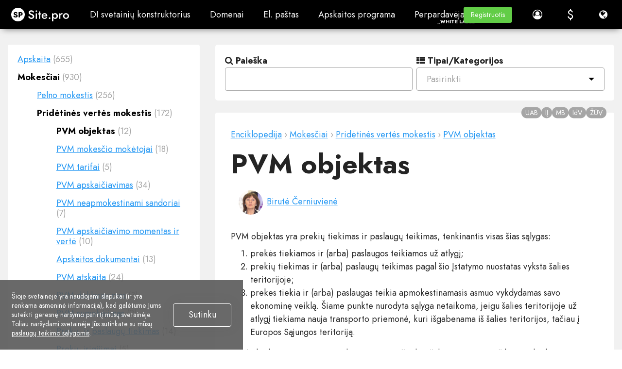

--- FILE ---
content_type: text/html; charset=utf-8
request_url: https://site.pro/lt/Wiki/Pvm-objektas/
body_size: 53360
content:
<!DOCTYPE html>
<html lang="lt">
<head>
	<!-- TradeDoubler site verification 2429659 -->
	<meta charset="utf-8"/>
	<title>PVM objektas - Site.pro</title>
	<base href="https://site.pro/"/>
	<link rel="canonical" href="https://site.pro/lt/Wiki/Pvm-objektas/"/>
	<meta http-equiv="X-UA-Compatible" content="IE=edge"/>
	<meta name="viewport" content="width=device-width, initial-scale=1.0, maximum-scale=1.0, user-scalable=no, shrink-to-fit=no"/>
	<link rel="alternate" hreflang="lt" href="https://site.pro/lt/Wiki/Pvm-objektas/"/>
	<link rel="alternate" hreflang="x-default" href="https://site.pro/lt/Wiki/Pvm-objektas/"/>
	<link rel="preconnect" href="https://ajax.googleapis.com"/>
	<link rel="preconnect" href="https://fonts.googleapis.com"/>
	<link rel="preconnect" href="https://www.googletagmanager.com"/>
	<link rel="preconnect" href="https://www.googleadservices.com"/>	<link rel="preconnect" href="https://cdnjs.cloudflare.com"/>
	<link rel="preconnect" href="https://connect.facebook.net"/>	<link rel="preconnect" href="https://www.google-analytics.com"/>
	<link rel="preconnect" href="https://stats.g.doubleclick.net"/>	<link rel="preconnect" href="https://www.google.com"/>
	<link rel="preconnect" href="https://www.facebook.com"/>	<link rel="preconnect" href="https://googleads.g.doubleclick.net"/>	<link rel="preconnect" href="https://region1.google-analytics.com"/>
	<link rel="preconnect" href="https://www.youtube-nocookie.com"/>	<link rel="preconnect" href="https://i.ytimg.com"/>	<link rel="preconnect" href="https://www.gstatic.com"/>
	<link rel="preconnect" href="https://fonts.gstatic.com"/>
	<link rel="preconnect" href="https://jnn-pa.googleapis.com"/>
	<link rel="preconnect" href="https://analytics.google.com"/>
	<link rel="preconnect" href="https://mc.yandex.com"/>
	<meta name="google-site-verification" content="pRw62zQ07eOmdEgI1l5kPVLjTm3FIGoQwYS7PfYA6WU"/>
	<meta name="verify-paysera" content="3032f52797edf771d030ba440f76649c"/>
	<meta name="yandex-verification" content="826cdd1ce7b54310"/>
	<meta name="msvalidate.01" content="8E99FE2522AEA75C214D740A87E30D25"/>
	<meta name="p:domain_verify" content="c55d77b8e4ae4afa81021e318f0c2e45"/>
	<meta name="facebook-domain-verification" content="atcghqwwi0ym9h0p8jfa5ke7lif172"/>
	<meta name="majestic-site-verification" content="MJ12_28231d34-d0f9-4fc8-98be-3d398c4380f1"/>
	<!-- Twitter Cards -->
	<meta name="twitter:card" content="summary"/>
	<meta name="twitter:site" content="@sitepro_builder"/>
	<meta name="twitter:title" content="PVM objektas"/>
	<meta name="twitter:description" content="PVM objektas yra prekių tiekimas ir paslaugų teikimas, tenkinantis visas šias sąlygas: prekės tiekiamos ir (arba) paslaugos teikiamos už atlygį; prekių..."/>
	<meta name="twitter:image" content="https://site.pro/themes/default/img/sitepro-logo-340x340.png"/>
	<!-- Twitter Cards end -->
	<!-- Facebook Open Graph -->
	<meta property="og:site_name" content="Site.pro"/>
	<meta property="og:title" content="PVM objektas"/>
	<meta property="og:description" content="PVM objektas yra prekių tiekimas ir paslaugų teikimas, tenkinantis visas šias sąlygas: prekės tiekiamos ir (arba) paslaugos teikiamos už atlygį; prekių..."/>
	<meta property="og:image" content="https://site.pro/themes/default/img/sitepro-logo-340x340.png"/>
	<meta property="og:type" content="article"/>
	<meta property="og:url" content="https://site.pro/lt/Wiki/Pvm-objektas/"/>
	<!-- Facebook Open Graph end -->
	<meta name="description" content="PVM objektas yra prekių tiekimas ir paslaugų teikimas, tenkinantis visas šias sąlygas: prekės tiekiamos ir (arba) paslaugos teikiamos už atlygį; prekių..."/>
	<meta name="author" content="Site.pro"/>
	<link rel="shortcut icon" type="image/x-icon" href="/favicon.ico" sizes="any"/>
	<link rel="icon" type="image/svg+xml" href="/favicon.svg"/>
	<link rel="apple-touch-icon" href="/assets/favicons/favicon-60x60.png">
	<link rel="apple-touch-icon" sizes="76x76" href="/assets/favicons/favicon-76x76.png">
	<link rel="apple-touch-icon" sizes="120x120" href="/assets/favicons/favicon-120x120.png">
	<link rel="apple-touch-icon" sizes="152x152" href="/assets/favicons/favicon-152x152.png">
	<link rel="apple-touch-icon" sizes="180x180" href="/assets/favicons/favicon-wbg-180x180.png">
	<link rel="mask-icon" href="/assets/favicons/safari-pinned-tab.svg" color="#000000"/>
	<meta name="msapplication-TileColor" content="#ffffff"/>
	<link rel="manifest" href="/manifest.json">
	<script type="text/javascript">window.is_landing_layout=true;window._spDefer=(function(){var list=[];var isDone=false;return{add:function(func){if(isDone)func();else list.push(func);},done:function(){for(var i=0;i<list.length;i++){list[i].call(window);}isDone=true;}};})();</script>
	<!-- CSS -->
	<!-- google fonts -->
	<link rel="preconnect" href="https://fonts.googleapis.com">
	<link rel="preconnect" href="https://fonts.gstatic.com" crossorigin>
	<link rel="stylesheet" type="text/css" href="/themes/default/css/style_pre.gen.css?v=20251222125010"/>
	<link rel="stylesheet" type="text/css" href="/themes/default/css/loader.css?v=20231019091810"/>
	<link rel="stylesheet" type="text/css" href="/themes/default/css/main.css?v=20231019091811"/>
	<link rel="stylesheet" type="text/css" href="/themes/default/css/style_main.gen.css?v=20251222124940"/>
	<link rel="stylesheet" type="text/css" href="/themes/default/css/bootstrap-material-design.min.css?v=20231019091806"/>
	<link rel="stylesheet" type="text/css" href="/themes/default/css/jquery.dropdown.css?v=20240118145936"/>
	<link rel="stylesheet" type="text/css" href="/themes/default/css/style_post.gen.css?v=20260113145931"/>
	<link rel="stylesheet" type="text/css" href="/themes/default/css/lite-yt-embed.css?v=20240502143012"/>
	<link rel="stylesheet" type="text/css" href="assets/fonts/Jost/Jost.css?v=20251030142846"/>
	<link rel="stylesheet" type="text/css" href="/assets/css/landing.gen.css?v=20260116115010"/>
	<link rel="stylesheet" type="text/css" href="/assets/css/faq.gen.css?v=20260115160542"/>
	<link rel="stylesheet" type="text/css" href="/assets/js/hostings/plugin-icons.css?v=20260116121039"/>
	<link rel="stylesheet" type="text/css" href="/assets/js/wizard/wizard.gen.css?v=20251222125041"/>
	<link rel="stylesheet" type="text/css" href="/themes/default/custom.css?v=20161213083126"/>
	<!-- end of CSS -->
	
	<!-- JS -->
	<script type="text/javascript">var IE=10;</script>
	<!--[if IE 8]>
	<script type="text/javascript">
		IE = 8;
	</script>
	<![endif]-->
	<!-- end of JS -->
	
	
		</head>
<body class="fixed-header no-sidebar bg-grey sp-ut-b2c scrollbar-inverted" style="overflow-x: hidden;">
			<script type="text/javascript">window.spGtmPushConsent=function(consent,isDefault){if(!window.dataLayer)return;var agree=consent?"granted":"denied";window.gtag("consent",isDefault?"default":"update",{ad_storage:agree,ad_user_data:agree,ad_personalization:agree,analytics_storage:agree});};window.dataLayer=window.dataLayer||[];window.gtag=function(){window.dataLayer.push(arguments);}
window.spGtmPushConsent(document.cookie.includes("__cookie_law__=1")?true:false,true);dataLayer.push({"event":"VirtualPageview","virtualCountry":"US"});</script>	<!-- Google Tag Manager -->
	<script type="text/javascript">(function(w,d,s,l,i){w[l]=w[l]||[];w[l].push({'gtm.start':new Date().getTime(),event:'gtm.js'});var f=d.getElementsByTagName(s)[0],j=d.createElement(s),dl=l!='dataLayer'?'&l='+l:'';j.async=true;j.src='https://www.googletagmanager.com/gtm.js?id='+i+dl;f.parentNode.insertBefore(j,f);})(window,document,'script','dataLayer','GTM-NMPC9W');</script>
	<!-- End Google Tag Manager -->
	<!-- Google Tag Manager (noscript) -->
	<noscript><iframe src="https://www.googletagmanager.com/ns.html?id=GTM-NMPC9W" height="0" width="0" style="display:none;visibility:hidden"></iframe></noscript>
	<!-- End Google Tag Manager (noscript) -->
	
					<div class="app-header">
				<div class="app-header-inner nav-dark">
					<div id="logo" class="brand">
																				<a href="https://site.pro/lt/" title="Site.pro">
															<img src="https://site.pro/assets/img/sitepro-logo-white.svg" alt="Site.pro" width="119" height="28"/>
														</a>
																		</div>
					
											<div id="mobile_menu" class="mobile-menu" style="display: none;">
															<ul class="list-unstyled"><li><span class=" menu-item has-sub mi-uid-ai-website-builder sp-empty-anchor" title="DI svetainių konstruktorius">DI svetainių konstruktorius<span class="caret"></span></span><ul class="list-unstyled"><li><span class=" menu-item mi-uid-naudingos-nuorodos sp-empty-anchor" title="Naudingos nuorodos">Naudingos nuorodos</span></li><li><a href="/lt/DI-svetainių-konstruktorius/" class=" menu-item mi-uid-ai-website-builder" title="DI svetainių konstruktorius"><i class="fa ico-ai"></i>DI svetainių konstruktorius</a></li><li><a href="/lt/Kainos/" class=" menu-item mi-uid-prices" title="Kainos"><i class="fa fa-tag"></i>Kainos</a></li><li><a href="/lt/Online-parduotuvės/" class=" menu-item mi-uid-online-stores" title="Online parduotuvės"><i class="fa fa-shopping-cart"></i>Online parduotuvės</a></li><li><a href="/lt/Kolaboravimas/" class=" menu-item mi-uid-collaboration" title="Kolaboravimas"><i class="fa fa-users"></i>Kolaboravimas</a></li><li><a href="/lt/Svetainės-importas/" class=" menu-item mi-uid-website-import" title="Svetainės importas"><i class="fa fa-download"></i>Svetainės importas</a></li><li><a href="/lt/Įskiepiai/" class=" menu-item mi-uid-plugins" title="Įskiepiai"><i class="fa fa-puzzle-piece"></i>Įskiepiai</a></li><li><a href="/lt/Svetainių-konstruktorius/" class=" menu-item mi-uid-website-builder" title="Svetainių konstruktorius"><i class="fa fa-desktop"></i>Svetainių konstruktorius</a></li><li><a href="/lt/Šablonai/" class=" menu-item mi-uid-templates" title="Šablonai"><i class="fa fa-picture-o"></i>Šablonai</a></li><li><a href="/lt/Dizaino-studija/" class=" menu-item mi-uid-for-design-studios" title="Dizaino studijoms"><i class="fa fa-pencil-square-o"></i>Dizaino studijoms</a></li><li><a href="/lt/Partnerystė/" class=" menu-item mi-uid-affiliate-program" title="Partnerių programa"><i class="fa fa-users"></i>Partnerių programa</a></li><li><a href="/DIFM/" class=" menu-item mi-uid-we-build-for-you" title="Mes kuriame jums"><i class="fa fa-handshake-o"></i>Mes kuriame jums</a></li><li><a href="/lt/Pavyzdžiai/" class=" menu-item mi-uid-examples" title="Pavyzdžiai"><i class="fa fa-bars"></i>Pavyzdžiai</a></li><li><a href="/lt/Kalbos/" class=" menu-item mi-uid-languages" title="Kalbos"><i class="fa fa-globe"></i>Kalbos</a></li></ul></li><li><span class=" menu-item has-sub mi-uid-domains sp-empty-anchor" title="Domenai">Domenai<span class="caret"></span></span><ul class="list-unstyled"><li><span class=" menu-item mi-uid-populiarios-domenų-zonos sp-empty-anchor" title="Populiarios domenų zonos">Populiarios domenų zonos</span></li><li><a href="/lt/Domenai/" class=" menu-item mi-uid-register-domain-name" title="Registruoti domeną"><i class="fa fa-globe"></i>Registruoti domeną</a></li><li><a href="/lt/Migruoti-domenus/" class=" menu-item mi-uid-migrate-domains" title="Migruoti domenus"><i class="fa fa-exchange"></i>Migruoti domenus</a></li><li><a href="/Domain-Investors/" class=" menu-item mi-uid-for-domain-investors" title="Domenų investuotojams"><i class="fa fa-money"></i>Domenų investuotojams</a></li><li><a href="/lt/Domenų-zonos/" class=" menu-item mi-uid-domain-zones" title="Domenų zonos"><i class="fa fa-search"></i>Domenų zonos</a></li><li><a href="/lt/Domainity/" class=" menu-item mi-uid-domainity" title="Domeniškumas"><i class="fa fa-flag"></i>Domeniškumas</a></li><li><a href="/lt/DUK/Domenai/Pirkimas/" class=" menu-item mi-uid-faq-domains" title="DUK: Domenai"><i class="fa fa-info-circle"></i>DUK: Domenai</a></li><li><a href="/lt/Domenai/.online/" class=" menu-item mi-uid-online" title=".online"><i class="fa fa-rocket"></i>.online</a></li><li><a href="/lt/Domenai/.site/" class=" menu-item mi-uid-site" title=".site"><i class="fa fa-space-shuttle"></i>.site</a></li><li><a href="/lt/Domenai/.xyz/" class=" menu-item mi-uid-xyz" title=".xyz"><i class="fa fa-fighter-jet"></i>.xyz</a></li></ul></li><li><a href="/lt/El-paštas/" class=" menu-item mi-uid-email" title="El. paštas">El. paštas</a></li><li><span class=" menu-item has-sub mi-uid-accounting-software sp-empty-anchor" title="Apskaitos programa">Apskaitos programa<span class="caret"></span></span><ul class="list-unstyled"><li><span class=" menu-item mi-uid-naudojimo-atvejai sp-empty-anchor" title="Naudojimo atvejai">Naudojimo atvejai</span></li><li><a href="/lt/Apskaita/" class=" menu-item mi-uid-accounting-software" title="Apskaitos programa"><i class="fa fa-address-book"></i>Apskaitos programa</a></li><li><a href="/lt/Moduliai/" class=" menu-item has-sub mi-uid-modules" title="Moduliai"><i class="fa fa-folder-open"></i>Moduliai<span class="caret"></span></a></li><li><a href="/lt/Apskaita-kainos/" class=" menu-item mi-uid-prices" title="Kainos"><i class="fa fa-money"></i>Kainos</a></li><li><a href="/lt/Integracijos/" class=" menu-item has-sub mi-uid-integrations-api" title="Integracijos, API"><i class="fa fa-list"></i>Integracijos, API<span class="caret"></span></a></li><li><a href="/lt/Apskaitos-įmonių-sąrašas/" class=" menu-item mi-uid-accounting-companies-368" title="Apskaitos įmonės (368)"><i class="fa fa-diamond"></i>Apskaitos įmonės (368)</a></li><li><a href="/lt/Integracijų-diegėjai/" class=" menu-item mi-uid-software-integrators-52" title="Integracijų diegėjai (52)"><i class="fa fa-cogs"></i>Integracijų diegėjai (52)</a></li><li><a href="/lt/Apskaitos-partneriai/" class=" menu-item mi-uid-affiliate-partners" title="Partneriams"><i class="fa fa-users"></i>Partneriams</a></li><li><a href="/lt/Naudingos-nuorodos/" class=" menu-item mi-uid-useful-links" title="Naudingos nuorodos"><i class="fa fa-star"></i>Naudingos nuorodos</a></li><li><a href="/lt/Veiklos-formos/" class=" menu-item has-sub mi-uid-business-types" title="Verslo tipai"><i class="fa fa-university"></i>Verslo tipai<span class="caret"></span></a></li><li><a href="/lt/Apskaitos-įmonės/" class=" menu-item mi-uid-accounting-companies" title="Apskaitos įmonės"><i class="fa fa-group"></i>Apskaitos įmonės</a></li><li><a href="/lt/Individuali-veikla/" class=" menu-item mi-uid-sole-proprietor" title="Individuali veikla"><i class="fa fa-address-book"></i>Individuali veikla</a></li><li><a href="/lt/Sąskaitų-išrašymas/" class=" menu-item mi-uid-invoicing" title="Sąskaitų išrašymas"><i class="fa fa-star"></i>Sąskaitų išrašymas</a></li><li><a href="/lt/Ūkininkas/" class=" menu-item mi-uid-farmer" title="Žemės ūkis"><i class="fa fa-truck"></i>Žemės ūkis</a></li><li><a href="/lt/Parduotuve/" class=" menu-item mi-uid-e-commerce" title="El. prekyba"><i class="fa fa-address-book"></i>El. prekyba</a></li></ul></li><li><span class=" menu-item has-sub mi-uid-for-resellers sp-empty-anchor" title="Perpardavėjams">Perpardavėjams<span class="caret"></span></span><ul class="list-unstyled"><li><a href="/lt/Perparduoti-Kainos/" class=" menu-item mi-uid-prices" title="Kainos"><i class="fa fa-tag"></i>Kainos</a></li><li><a href="/lt/White-Label/" class=" menu-item mi-uid-white-label" title="„White Label“"><i class="fa fa-pagelines"></i>„White Label“</a></li><li><a href="/lt/Dalintis-pajamomis/" class=" menu-item mi-uid-revenue-share" title="Dalintis pajamomis"><i class="fa fa-gift"></i>Dalintis pajamomis</a></li><li><a href="/lt/Skydeliai/" class=" menu-item has-sub mi-uid-panels" title="Skydeliai"><i class="fa fa-wrench"></i>Skydeliai<span class="caret"></span></a></li><li><a href="/lt/Kaip-tai-veikia/" class=" menu-item mi-uid-how-it-works" title="Kaip tai veikia"><i class="fa fa-cog"></i>Kaip tai veikia</a></li><li><a href="/Marketing-Kit/" class=" menu-item mi-uid-marketing-materials" title="Rinkodaros medžiagos"><i class="fa fa-cloud-download"></i>Rinkodaros medžiagos</a></li><li><a href="/lt/Masinis-svetainių-importas/" class=" menu-item mi-uid-mass-import" title="Masinis importas"><i class="fa fa-cloud-download"></i>Masinis importas</a></li><li><a href="/lt/Partneriai/" class=" menu-item mi-uid-our-partners" title="Partneriai"><i class="fa fa-trophy"></i>Partneriai</a></li><li><a href="/Reselling-Examples/" class=" menu-item mi-uid-reselling-examples" title="Perpardavimo pavyzdžiai"><i class="fa fa-pie-chart"></i>Perpardavimo pavyzdžiai</a></li><li><a href="/lt/Dokumentacija/" class=" menu-item has-sub mi-uid-documentation" title="Dokumentacija"><i class="fa fa-file"></i>Dokumentacija<span class="caret"></span></a></li><li><a href="/lt/Nemokamos-svetainės/" class=" menu-item mi-uid-free-websites" title="Nemokamos svetainės"><i class="fa fa-diamond"></i>Nemokamos svetainės</a></li></ul></li><li><span class=" menu-item has-sub mi-uid-learn sp-empty-anchor" title="Mokymasis">Mokymasis<span class="caret"></span></span><ul class="list-unstyled"><li><a href="/lt/DUK/" class=" menu-item mi-uid-knowledge-base" title="Žinių bazė"><i class="fa fa-info-circle"></i>Žinių bazė</a></li><li><a href="/Videos/Welcome-to-the-Course/" class=" menu-item mi-uid-tutorials" title="Pamokos"><i class="fa fa-desktop"></i>Pamokos</a></li><li><a href="/Blog/" class=" menu-item has-sub mi-uid-blog" title="Tinklaraštis"><i class="fa fa-th-large"></i>Tinklaraštis<span class="caret"></span></a></li><li><a href="/lt/Growth-Hacking/" class=" menu-item mi-uid-growth-hacking" title="Augimo įsilaužimas"><i class="fa fa-rocket"></i>Augimo įsilaužimas</a></li><li><a href="/For-Resellers/" class=" menu-item mi-uid-for-hostings" title="Hostingams"><i class="fa fa-line-chart"></i>Hostingams</a></li><li><a href="/lt/Švietimas/" class=" menu-item mi-uid-for-education" title="Švietimui"><i class="fa fa-graduation-cap"></i>Švietimui</a></li><li><a href="/lt/Instrukcija/" class=" menu-item mi-uid-accounting-start-of-work" title="Apskaita: Darbo pradžia"><i class="fa fa-flag-o"></i>Apskaita: Darbo pradžia</a></li><li><a href="/lt/Apskaitos-mokymo-įstaigos/" class=" menu-item mi-uid-teaching-institutions-68" title="Mokymo įstaigos (68)"><i class="fa fa-graduation-cap"></i>Mokymo įstaigos (68)</a></li><li><a href="/Accounting-Courses-Worldwide/" class=" menu-item mi-uid-accounting-courses-worldwide" title="Tarptautiniai apskaitos kursai"><i class="fa fa-play-circle-o"></i>Tarptautiniai apskaitos kursai</a></li><li><a href="/lt/Wiki/" class=" menu-item mi-uid-encyclopedia" title="Mokesčių ir apskaitos enciklopedija"><i class="fa fa-leanpub"></i>Mokesčių ir apskaitos enciklopedija</a></li></ul></li></ul>													</div>
					
										
					<div id="main_menu" class="top-nav-left mi-uid-main">
													<ul class="nav navbar-nav list-unstyled list-inline site-menu site-menu-hot"><li><span class="btn btn-default header-btn md-button menu-item has-sub mi-uid-ai-website-builder sp-empty-anchor" title="DI svetainių konstruktorius">DI svetainių konstruktorius</span><div class="dropdown-menu dropdown-menu-flex"><ul class="nav navbar-nav list-unstyled list-inline site-menu site-menu-hot" style="width: 900px"><li class="sp-mi-li-hot"><a href="/lt/DI-svetainių-konstruktorius/" class="btn btn-default header-btn md-button menu-item sp-mi-hot mi-uid-ai-website-builder" title="DI svetainių konstruktorius"><i class="fa ico-ai"></i>DI svetainių konstruktorius<span class="sp-mi-desc">AI kuria jums interneto svetaines</span></a></li><li class="sp-mi-li-hot"><a href="/lt/Kainos/" class="btn btn-default header-btn md-button menu-item sp-mi-hot mi-uid-prices" title="Kainos"><i class="fa fa-tag"></i>Kainos<span class="sp-mi-desc">Išplėstinės funkcijos</span></a></li><li class="sp-mi-li-hot"><a href="/lt/Online-parduotuvės/" class="btn btn-default header-btn md-button menu-item sp-mi-hot mi-uid-online-stores" title="Online parduotuvės"><i class="fa fa-shopping-cart"></i>Online parduotuvės<span class="sp-mi-desc">Sukurti savo internetinę parduotuvę</span></a></li><li class="sp-mi-li-hot"><a href="/lt/Kolaboravimas/" class="btn btn-default header-btn md-button menu-item sp-mi-hot mi-uid-collaboration" title="Kolaboravimas"><i class="fa fa-users"></i>Kolaboravimas<span class="sp-mi-desc">Bendradarbiaukite tiesiogiai</span></a></li><li class="sp-mi-li-hot"><a href="/lt/Svetainės-importas/" class="btn btn-default header-btn md-button menu-item sp-mi-hot mi-uid-website-import" title="Svetainės importas"><i class="fa fa-download"></i>Svetainės importas<span class="sp-mi-desc">Importuokite savo svetainę</span></a></li><li class="sp-mi-li-hot"><a href="/lt/Įskiepiai/" class="btn btn-default header-btn md-button menu-item sp-mi-hot mi-uid-plugins" title="Įskiepiai"><i class="fa fa-puzzle-piece"></i>Įskiepiai<span class="sp-mi-desc">Kūrėjo papildinys ir funkcijos</span></a></li><li class="sp-mi-li-hot"><a href="/lt/Svetainių-konstruktorius/" class="btn btn-default header-btn md-button menu-item sp-mi-hot mi-uid-website-builder" title="Svetainių konstruktorius"><i class="fa fa-desktop"></i>Svetainių konstruktorius<span class="sp-mi-desc">Esminiai privalumai</span></a></li><li class="sp-mi-li-hot"><a href="/lt/Šablonai/" class="btn btn-default header-btn md-button menu-item sp-mi-hot mi-uid-templates" title="Šablonai"><i class="fa fa-picture-o"></i>Šablonai<span class="sp-mi-desc">200+ Išskirtinių šablonų</span></a></li><li class="sp-mi-li-hot"><a href="/lt/Dizaino-studija/" class="btn btn-default header-btn md-button menu-item sp-mi-hot mi-uid-for-design-studios" title="Dizaino studijoms"><i class="fa fa-pencil-square-o"></i>Dizaino studijoms<span class="sp-mi-desc">Privalumai dizaino studijoms</span></a></li></ul><ul class="nav navbar-nav list-unstyled list-inline site-menu"><li><span class="btn btn-default header-btn md-button menu-item mi-uid-naudingos-nuorodos sp-empty-anchor menu-label" title="Naudingos nuorodos"><b>Naudingos nuorodos</b></span></li><li><a href="/lt/Partnerystė/" class="btn btn-default header-btn md-button menu-item mi-uid-affiliate-program" title="Partnerių programa"><i class="fa fa-users"></i>Partnerių programa</a></li><li><a href="/DIFM/" class="btn btn-default header-btn md-button menu-item mi-uid-we-build-for-you" title="Mes kuriame jums"><i class="fa fa-handshake-o"></i>Mes kuriame jums</a></li><li><a href="/lt/Pavyzdžiai/" class="btn btn-default header-btn md-button menu-item mi-uid-examples" title="Pavyzdžiai"><i class="fa fa-bars"></i>Pavyzdžiai</a></li><li><a href="/lt/Kalbos/" class="btn btn-default header-btn md-button menu-item mi-uid-languages" title="Kalbos"><i class="fa fa-globe"></i>Kalbos</a></li></ul></div></li><li><span class="btn btn-default header-btn md-button menu-item has-sub mi-uid-domains sp-empty-anchor" title="Domenai">Domenai</span><div class="dropdown-menu dropdown-menu-flex"><ul class="nav navbar-nav list-unstyled list-inline site-menu site-menu-hot" style="width: 900px"><li class="sp-mi-li-hot"><a href="/lt/Domenai/" class="btn btn-default header-btn md-button menu-item sp-mi-hot mi-uid-register-domain-name" title="Registruoti domeną"><i class="fa fa-globe"></i>Registruoti domeną<span class="sp-mi-desc">Registracija, parkavimas, perkėlimas</span></a></li><li class="sp-mi-li-hot"><a href="/lt/Migruoti-domenus/" class="btn btn-default header-btn md-button menu-item sp-mi-hot mi-uid-migrate-domains" title="Migruoti domenus"><i class="fa fa-exchange"></i>Migruoti domenus<span class="sp-mi-desc">Perdavimas. Sujungti. Atnaujinti</span></a></li><li class="sp-mi-li-hot"><a href="/Domain-Investors/" class="btn btn-default header-btn md-button menu-item sp-mi-hot mi-uid-for-domain-investors" title="Domenų investuotojams"><i class="fa fa-money"></i>Domenų investuotojams<span class="sp-mi-desc">Nuolaida visiems domenams</span></a></li><li class="sp-mi-li-hot"><a href="/lt/Domenų-zonos/" class="btn btn-default header-btn md-button menu-item sp-mi-hot mi-uid-domain-zones" title="Domenų zonos"><i class="fa fa-search"></i>Domenų zonos<span class="sp-mi-desc">Įsigykite naują domeno vardą</span></a></li><li class="sp-mi-li-hot"><a href="/lt/Domainity/" class="btn btn-default header-btn md-button menu-item sp-mi-hot mi-uid-domainity" title="Domeniškumas"><i class="fa fa-flag"></i>Domeniškumas<span class="sp-mi-desc">Domenų naudojimas pagal šalį</span></a></li><li class="sp-mi-li-hot"><a href="/lt/DUK/Domenai/Pirkimas/" class="btn btn-default header-btn md-button menu-item sp-mi-hot mi-uid-faq-domains" title="DUK: Domenai"><i class="fa fa-info-circle"></i>DUK: Domenai<span class="sp-mi-desc">Rasti atsakymą</span></a></li></ul><ul class="nav navbar-nav list-unstyled list-inline site-menu"><li><span class="btn btn-default header-btn md-button menu-item mi-uid-populiarios-domenų-zonos sp-empty-anchor menu-label" title="Populiarios domenų zonos"><b>Populiarios domenų zonos</b></span></li><li><a href="/lt/Domenai/.online/" class="btn btn-default header-btn md-button menu-item mi-uid-online" title=".online"><i class="fa fa-rocket"></i>.online</a></li><li><a href="/lt/Domenai/.site/" class="btn btn-default header-btn md-button menu-item mi-uid-site" title=".site"><i class="fa fa-space-shuttle"></i>.site</a></li><li><a href="/lt/Domenai/.xyz/" class="btn btn-default header-btn md-button menu-item mi-uid-xyz" title=".xyz"><i class="fa fa-fighter-jet"></i>.xyz</a></li></ul></div></li><li><a href="/lt/El-paštas/" class="btn btn-default header-btn md-button menu-item mi-uid-email" title="El. paštas">El. paštas</a></li><li><span class="btn btn-default header-btn md-button menu-item has-sub mi-uid-accounting-software sp-empty-anchor" title="Apskaitos programa">Apskaitos programa</span><div class="dropdown-menu dropdown-menu-flex"><ul class="nav navbar-nav list-unstyled list-inline site-menu site-menu-hot" style="width: 900px"><li class="sp-mi-li-hot"><a href="/lt/Apskaita/" class="btn btn-default header-btn md-button menu-item sp-mi-hot mi-uid-accounting-software" title="Apskaitos programa"><i class="fa fa-address-book"></i>Apskaitos programa<span class="sp-mi-desc">ERP sistema debesijoje</span></a></li><li class="sp-mi-li-hot"><a href="/lt/Moduliai/" class="btn btn-default header-btn md-button menu-item has-sub sp-mi-hot mi-uid-modules" title="Moduliai"><i class="fa fa-folder-open"></i>Moduliai<span class="sp-mi-desc">Pagrindiniai apskaitos moduliai</span></a></li><li class="sp-mi-li-hot"><a href="/lt/Apskaita-kainos/" class="btn btn-default header-btn md-button menu-item sp-mi-hot mi-uid-prices" title="Kainos"><i class="fa fa-money"></i>Kainos<span class="sp-mi-desc">30 dienų nemokamai</span></a></li><li class="sp-mi-li-hot"><a href="/lt/Integracijos/" class="btn btn-default header-btn md-button menu-item has-sub sp-mi-hot mi-uid-integrations-api" title="Integracijos, API"><i class="fa fa-list"></i>Integracijos, API<span class="sp-mi-desc">Integracija su išorinėmis sistemomis</span></a></li><li class="sp-mi-li-hot"><a href="/lt/Apskaitos-įmonių-sąrašas/" class="btn btn-default header-btn md-button menu-item sp-mi-hot mi-uid-accounting-companies-368" title="Apskaitos įmonės (368)"><i class="fa fa-diamond"></i>Apskaitos įmonės (368)<span class="sp-mi-desc">Pasirinkite savo apskaitos partnerį</span></a></li><li class="sp-mi-li-hot"><a href="/lt/Integracijų-diegėjai/" class="btn btn-default header-btn md-button menu-item sp-mi-hot mi-uid-software-integrators-52" title="Integracijų diegėjai (52)"><i class="fa fa-cogs"></i>Integracijų diegėjai (52)<span class="sp-mi-desc">Pasirinkite savo integracijų partnerį</span></a></li><li class="sp-mi-li-hot"><a href="/lt/Apskaitos-partneriai/" class="btn btn-default header-btn md-button menu-item sp-mi-hot mi-uid-affiliate-partners" title="Partneriams"><i class="fa fa-users"></i>Partneriams<span class="sp-mi-desc">Partneriai ir partnerystės programa</span></a></li><li class="sp-mi-li-hot"><a href="/lt/Naudingos-nuorodos/" class="btn btn-default header-btn md-button menu-item sp-mi-hot mi-uid-useful-links" title="Naudingos nuorodos"><i class="fa fa-star"></i>Naudingos nuorodos<span class="sp-mi-desc">Skaičiuoklės ir kalendoriai</span></a></li><li class="sp-mi-li-hot"><a href="/lt/Veiklos-formos/" class="btn btn-default header-btn md-button menu-item has-sub sp-mi-hot mi-uid-business-types" title="Verslo tipai"><i class="fa fa-university"></i>Verslo tipai<span class="sp-mi-desc">Naudojimo atvejai</span></a></li></ul><ul class="nav navbar-nav list-unstyled list-inline site-menu"><li><span class="btn btn-default header-btn md-button menu-item mi-uid-naudojimo-atvejai sp-empty-anchor menu-label" title="Naudojimo atvejai"><b>Naudojimo atvejai</b></span></li><li><a href="/lt/Apskaitos-įmonės/" class="btn btn-default header-btn md-button menu-item mi-uid-accounting-companies" title="Apskaitos įmonės"><i class="fa fa-group"></i>Apskaitos įmonės</a></li><li><a href="/lt/Individuali-veikla/" class="btn btn-default header-btn md-button menu-item mi-uid-sole-proprietor" title="Individuali veikla"><i class="fa fa-address-book"></i>Individuali veikla</a></li><li><a href="/lt/Sąskaitų-išrašymas/" class="btn btn-default header-btn md-button menu-item mi-uid-invoicing" title="Sąskaitų išrašymas"><i class="fa fa-star"></i>Sąskaitų išrašymas</a></li><li><a href="/lt/Ūkininkas/" class="btn btn-default header-btn md-button menu-item mi-uid-farmer" title="Žemės ūkis"><i class="fa fa-truck"></i>Žemės ūkis</a></li><li><a href="/lt/Parduotuve/" class="btn btn-default header-btn md-button menu-item mi-uid-e-commerce" title="El. prekyba"><i class="fa fa-address-book"></i>El. prekyba</a></li></ul></div></li><li><span class="btn btn-default header-btn md-button menu-item has-sub mi-uid-for-resellers sp-empty-anchor" title="Perpardavėjams„White Label“">Perpardavėjams<span class="u-name">„White Label“</span></span><div class="dropdown-menu dropdown-menu-flex"><ul class="nav navbar-nav list-unstyled list-inline site-menu site-menu-hot" style="width: 900px"><li class="sp-mi-li-hot"><a href="/lt/Perparduoti-Kainos/" class="btn btn-default header-btn md-button menu-item sp-mi-hot mi-uid-prices" title="Kainos"><i class="fa fa-tag"></i>Kainos<span class="sp-mi-desc">Dalintis pajamomis. „White Label“</span></a></li><li class="sp-mi-li-hot"><a href="/lt/White-Label/" class="btn btn-default header-btn md-button menu-item sp-mi-hot mi-uid-white-label" title="„White Label“"><i class="fa fa-pagelines"></i>„White Label“<span class="sp-mi-desc">Tinkinti konstruktorių</span></a></li><li class="sp-mi-li-hot"><a href="/lt/Dalintis-pajamomis/" class="btn btn-default header-btn md-button menu-item sp-mi-hot mi-uid-revenue-share" title="Dalintis pajamomis"><i class="fa fa-gift"></i>Dalintis pajamomis<span class="sp-mi-desc">Uždirbkite 50% už atnaujinimą</span></a></li><li class="sp-mi-li-hot"><a href="/lt/Skydeliai/" class="btn btn-default header-btn md-button menu-item has-sub sp-mi-hot mi-uid-panels" title="Skydeliai"><i class="fa fa-wrench"></i>Skydeliai<span class="sp-mi-desc">Vienas produktas visoms platformoms</span></a></li><li class="sp-mi-li-hot"><a href="/lt/Kaip-tai-veikia/" class="btn btn-default header-btn md-button menu-item sp-mi-hot mi-uid-how-it-works" title="Kaip tai veikia"><i class="fa fa-cog"></i>Kaip tai veikia<span class="sp-mi-desc">Debesyje arba jūsų serveryje</span></a></li><li class="sp-mi-li-hot"><a href="/Marketing-Kit/" class="btn btn-default header-btn md-button menu-item sp-mi-hot mi-uid-marketing-materials" title="Rinkodaros medžiagos"><i class="fa fa-cloud-download"></i>Rinkodaros medžiagos<span class="sp-mi-desc">Video. Maketai. Blokai</span></a></li></ul><ul class="nav navbar-nav list-unstyled list-inline site-menu"><li><a href="/lt/Masinis-svetainių-importas/" class="btn btn-default header-btn md-button menu-item mi-uid-mass-import" title="Masinis importas"><i class="fa fa-cloud-download"></i>Masinis importas</a></li><li><a href="/lt/Partneriai/" class="btn btn-default header-btn md-button menu-item mi-uid-our-partners" title="Partneriai"><i class="fa fa-trophy"></i>Partneriai</a></li><li><a href="/Reselling-Examples/" class="btn btn-default header-btn md-button menu-item mi-uid-reselling-examples" title="Perpardavimo pavyzdžiai"><i class="fa fa-pie-chart"></i>Perpardavimo pavyzdžiai</a></li><li><a href="/lt/Dokumentacija/" class="btn btn-default header-btn md-button menu-item has-sub mi-uid-documentation" title="Dokumentacija"><i class="fa fa-file"></i>Dokumentacija</a></li><li><a href="/lt/Nemokamos-svetainės/" class="btn btn-default header-btn md-button menu-item mi-uid-free-websites" title="Nemokamos svetainės"><i class="fa fa-diamond"></i>Nemokamos svetainės</a></li></ul></div></li><li><span class="btn btn-default header-btn md-button menu-item has-sub mi-uid-learn sp-empty-anchor" title="Mokymasis">Mokymasis</span><div class="dropdown-menu dropdown-menu-flex"><ul class="nav navbar-nav list-unstyled list-inline site-menu site-menu-hot" style="width: 900px"><li class="sp-mi-li-hot"><a href="/lt/DUK/" class="btn btn-default header-btn md-button menu-item sp-mi-hot mi-uid-knowledge-base" title="Žinių bazė"><i class="fa fa-info-circle"></i>Žinių bazė<span class="sp-mi-desc">DUK: Konstruktorius, Apskaita</span></a></li><li class="sp-mi-li-hot"><a href="/Videos/Welcome-to-the-Course/" class="btn btn-default header-btn md-button menu-item sp-mi-hot mi-uid-tutorials" title="Pamokos"><i class="fa fa-desktop"></i>Pamokos<span class="sp-mi-desc">Parsisiųskite nemokamai</span></a></li><li class="sp-mi-li-hot"><a href="/Blog/" class="btn btn-default header-btn md-button menu-item has-sub sp-mi-hot mi-uid-blog" title="Tinklaraštis"><i class="fa fa-th-large"></i>Tinklaraštis<span class="sp-mi-desc">Site.pro Tinklaraštis</span></a></li><li class="sp-mi-li-hot"><a href="/lt/Growth-Hacking/" class="btn btn-default header-btn md-button menu-item sp-mi-hot mi-uid-growth-hacking" title="Augimo įsilaužimas"><i class="fa fa-rocket"></i>Augimo įsilaužimas<span class="sp-mi-desc">Padidinkite savo pardavimus</span></a></li><li class="sp-mi-li-hot"><a href="/For-Resellers/" class="btn btn-default header-btn md-button menu-item sp-mi-hot mi-uid-for-hostings" title="Hostingams"><i class="fa fa-line-chart"></i>Hostingams<span class="sp-mi-desc">Marketingo patarimai</span></a></li><li class="sp-mi-li-hot"><a href="/lt/Švietimas/" class="btn btn-default header-btn md-button menu-item sp-mi-hot mi-uid-for-education" title="Švietimui"><i class="fa fa-graduation-cap"></i>Švietimui<span class="sp-mi-desc">Mokymai. Pamokos</span></a></li></ul><ul class="nav navbar-nav list-unstyled list-inline site-menu"><li><a href="/lt/Instrukcija/" class="btn btn-default header-btn md-button menu-item mi-uid-accounting-start-of-work" title="Apskaita: Darbo pradžia"><i class="fa fa-flag-o"></i>Apskaita: Darbo pradžia</a></li><li><a href="/lt/Apskaitos-mokymo-įstaigos/" class="btn btn-default header-btn md-button menu-item mi-uid-teaching-institutions-68" title="Mokymo įstaigos (68)"><i class="fa fa-graduation-cap"></i>Mokymo įstaigos (68)</a></li><li><a href="/Accounting-Courses-Worldwide/" class="btn btn-default header-btn md-button menu-item mi-uid-accounting-courses-worldwide" title="Tarptautiniai apskaitos kursai"><i class="fa fa-play-circle-o"></i>Tarptautiniai apskaitos kursai</a></li><li><a href="/lt/Wiki/" class="btn btn-default header-btn md-button menu-item mi-uid-encyclopedia" title="Mokesčių ir apskaitos enciklopedija"><i class="fa fa-leanpub"></i>Mokesčių ir apskaitos enciklopedija</a></li></ul></div></li></ul>							
					</div>

					
<div id="menu_login" class="fr clearfix top-nav-right">
	<ul class="nav navbar-nav list-unstyled list-inline"><li><span id="host_register_anchor" data-target="#host_register_form" data-toggle="dropdown" role="button" class="btn btn-default header-btn md-button sp-mi-register menu-item sp-empty-anchor" title="Registruotis"><i class="fa fa-keyboard"></i><span class="mi-name">Registruotis</span></span><form class="registration-form-widget" action="https://site.pro/lt/ul/register/" method="post">
	<input type="hidden" name="redir_url" value=""/>
	<input type="hidden" name="refId" value=""/>
	<input type="hidden" name="plan" value="0"/>
		<input type="hidden" name="social_submit" value=""/>
	<input type="hidden" name="forced_user_mtype" value=""/>
	<input type="hidden" name="user_mtype" value="2"/>
	<input type="hidden" name="plan_id" value=""/>
	<input type="hidden" name="plan_cycle" value=""/>
	<input type="hidden" name="regPageId" value="9368"/>
	<input type="hidden" name="regUrl" value="https://site.pro/lt/Wiki/Pvm-objektas/"/>
	<input type="hidden" name="regBtn" value=""/>
	<input type="hidden" name="regType" value="2"/>
	<input type="hidden" name="regTag" value=""/>
	<input type="hidden" name="regBuyDomain" value=""/>
	<input type="hidden" name="coupon" value=""/>
	<input type="hidden" name="open_from_facebook" value="0"/>
	<input type="hidden" name="open_from_facebook_asia" value="0"/>
					<div id="host_register_form" class="dropdown-menu login-modal" style="">
				<div class="modal-body no-padding">
					<div id="register_wizard" class="wizard" data-back-button-text="Atgal" data-initial-stack="">
									<div data-id="type_choice" class="padding-md">
						<div class="no-ripple">
							<button type="button" class="btn btn-default btn-md login-choice-button" data-wizard-action="social_login" data-social="apple" style="display: none">
								<i class="image_icon icon_apple"></i><span>Registruotis su Apple</span>
							</button>
							<button type="button" class="btn btn-default btn-md login-choice-button" data-wizard-action="social_login" data-social="google">
								<i class="image_icon icon_google"></i><span>Registruotis su Google</span>
							</button>
															<button type="button" class="btn btn-default btn-md login-choice-button" data-wizard-action="social_login" data-social="facebook">
									<i class="image_icon icon_facebook"></i><span>Registruotis su Facebook</span>
								</button>
														<button type="button" class="btn btn-default btn-md login-choice-button" data-wizard-goto="credentials">
								<i class="image_icon icon_mail"></i><span>Registruotis su el. paštu</span>
							</button>
						</div>
						<div class="margin-xs-top">			<div class="text-description">Registruodamiesi sutinkate su mūsų <a href="https://site.pro/lt/Paslaugų-teikimo-sąlygos/" target="_blank">Paslaugų teikimo sąlygomis</a></div>
	</div>
													<div id="CaptchaField0"></div>											</div>
				
				<div data-id="credentials" class="padding-md">
					<div class="floating-label-fix">
						<div class="form-group label-floating">
							<label for="email_input" class="control-label">El. paštas</label>
							<input type="email" name="create_email" class="form-control form-control-ori" id="email_input" value="" placeholder="info@example.com" required />
						</div>
						<div class="form-group label-floating">
							<label for="name_input" class="control-label">Pilnas vardas</label>
							<input type="text" name="create_name" class="form-control form-control-ori" id="name_input" value="" placeholder="Vardas Pavardė" required />
						</div>
						<div class="form-group label-floating">
							<label for="pass_input" class="control-label">Slaptažodis</label>
							<input type="password" name="create_pass" class="form-control form-control-ori" id="pass_input" required />
						</div>
																	</div>
										<div class="negative-margin-xs-top padding-sm-top">
						<button type="submit" id="sp_register_form_submit" class="btn btn-success no-margin btn-register-submit">Registruotis</button>
					</div>

									</div>
			</div>
					</div>
		</div>
</form>
<script type="text/javascript">_spDefer.add(function(){if(!(/(iPhone|iPod|iPad)/i.exec(navigator.userAgent)||navigator.platform==='MacIntel')){var appleBtn=$('[id="register_wizard"] [data-social="apple"]');appleBtn.insertBefore(appleBtn.parent().find('[data-wizard-goto="credentials"]'));}var registerForm=$('#host_register_form');var registerFormElem=registerForm.parents('form').eq(0);window.getRegisterForm=function(){return registerForm;};window.getRegisterFormElem=function(){return registerFormElem;};window.isRegisterFormOpen=function(){return registerForm.hasClass('open');};window.onRegisterFormOpened=function(btnId,tag,planId,planCycle,returnUrl,userMType){CaptchaTriggerLoad();if(window.hj)hj('trigger','register-form-opened');window.amplitude.log('open_register_form',{opener:btnId});};window.setRegisterFormOpened=function(opened,btnId,passive,tag,planId,planCycle,returnUrl,userMType){var formElem=window.getRegisterForm();var onChange=function(opened){if(opened){if(!(btnId=='main-menu-sign-up'&&window.isLoginFormOpen())){if(btnId=='main-menu-sign-up')window.setLoginFormData();window.setRegisterFormData(btnId,tag,planId,planCycle,returnUrl,userMType);window.setLoginFormData(returnUrl,planId,planCycle);}window.onRegisterFormOpened(btnId,tag,planId,planCycle,returnUrl,userMType);}};if(passive){setTimeout(function(){var opened=formElem.hasClass('open');onChange(opened);},50);}else{if(opened){if(typeof window.unhideHdrFtr==='function'){window.unhideHdrFtr();}formElem.addClass('open');}else{formElem.removeClass('open');}onChange(opened);}if(btnId){var b2cLabels={"website":"Sukurti svetain\u0119","domain":"Pirkti domen\u0105","email":"Sukurti el. pa\u0161t\u0105"};var mainB2cLabel=null;var otherB2cLabels=[];if(btnId==="search-domain"){mainB2cLabel=b2cLabels["domain"];registerForm.data("keepB2cLabels",true);}else if(/^mailbox-prices-select-plan-/.test(btnId)){mainB2cLabel=b2cLabels["email"];}else if(!registerForm.data("keepB2cLabels")){mainB2cLabel=b2cLabels["website"];}if(mainB2cLabel!==null){for(let i in b2cLabels){if(!b2cLabels.hasOwnProperty(i)||b2cLabels[i]===mainB2cLabel)continue;otherB2cLabels.push(b2cLabels[i]);}registerForm.find(".main-b2c-label").text(mainB2cLabel);registerForm.find(".other-b2c-labels").text("("+otherB2cLabels.join(", ")+")");}}};window.openRegisterFormByType=function(userMType){window.setRegisterFormOpened(true,undefined,undefined,undefined,undefined,undefined,undefined,userMType);};window.setRegisterFormData=function(btnId,tag,planId,planCycle,returnUrl,userMType){var frm=window.getRegisterFormElem();frm.children('input[name=regBtn]').val(btnId||'');frm.children('input[name=regTag]').val(tag||'');frm.children('input[name=plan_id]').val(planId||'');frm.children('input[name=plan_cycle]').val(planCycle||'');if(returnUrl)frm.children('input[name=redir_url]').val(returnUrl||'');if(userMType)var cb=frm.parent().find('input[name=user_mtype]').val(userMType);};window.setRegFormUserMType=function(mType){var mTypeStr=(mType+'');var acceptableMTypes=["1","2","7"];if(mTypeStr==='5')mTypeStr='1';mTypeStr=(acceptableMTypes.indexOf(mTypeStr)>=0)?mTypeStr:'2';$('.registration-form-widget input[name=user_mtype]').each(function(){var $inp=$(this);$inp.val(mTypeStr);});};var activateElementsByType=function(cssSelector,expectedType,type){var inputs=registerForm.find(cssSelector);if(type===expectedType)inputs.removeClass('hidden');else
inputs.addClass('hidden');};registerForm.find("input[type=text],input[type=email],input[type=password]").on('focus',function(){CaptchaTriggerLoad();});registerForm.on('click',function(e){if($(e.target).is(".close[data-dismiss=callout]"))return;e.stopPropagation();$('.dropdownjs .fakeinput.focus').removeClass('focus');});registerForm.on("hidden.bs.dropdown",function(){registerForm.find(".close[data-dismiss=callout]").trigger("click");});var getUserMType=function(){return registerForm.parent().find('input[name=user_mtype]').val();};var validateFindFields=function(form){var allFields=['#email_input','#name_input','#pass_input','#company_url','#customers_count','#tos-agree'];var allowedFields={'2':['#email_input','#name_input','#pass_input','#tos-agree'],'1':['#email_input','#name_input','#pass_input','#company_url','#customers_count','#tos-agree']};var mType=getUserMType();if(typeof allowedFields[mType]!=='undefined'){form.find(allFields.join(',')).removeAttr('required');var fields=form.find(allowedFields[mType].join(','));}else{var fields=form.find('select[required],input[required]');}fields.attr('required','required');return fields;};var validateStateSet=function(field,valid,msg){var parent=field.closest('.form-group');if(parent.length>0){var type=field.attr('type');var textParent=field.closest(".checkbox");if(!textParent.length)textParent=parent;var label=parent.find('.control-label').text();if(msg&&msg.indexOf('[label]')>=0){msg=label?msg.replace('[label]',label):'';}if(valid)parent.removeClass('has-error is-focused');else parent.addClass('has-error is-focused');var text=textParent.children('.help-block');if(valid||!msg)text.remove();else{if(text.length===0){text=$('<span>').addClass('help-block').css({position:'static',marginBottom:0}).appendTo(textParent);}text.text(msg);}if(type==='checkbox'){if(!valid&&!field[0].checked){field[0].checked=true;setTimeout(function(){field[0].checked=false;},300);}}}};var validateFormField=function(field,onlyUpdateIfBecomesValid){var type=field.attr('type');var value=field[0].value;var name=field[0].getAttribute("name");var valid=true;var msg=null;if(type==='email'){if(!(/^[^\ \t\n\r\@]+\@[^\ \t\n\r\@\.]+\.[^\ \t\n\r\@]+$/.test(value))){valid=false;msg="Lauko \u201eEl. pa\u0161tas\u201c reik\u0161m\u0117 neteisinga.";}}else if(type==='checkbox'){if(!field[0].checked){valid=false;}}else if(type==='password'||field.is(".has-uncover-button")){if(!value||value.length<8){valid=false;msg="Slapta\u017eodis turi b\u016bti nema\u017eiau 8 simboli\u0173 ilgio.";}else{var $email=field.closest("form").find("[name='create_email']");if($email.length&&$email.val().toLowerCase()===value.toLowerCase()){valid=false;msg="Slapta\u017eodis negali b\u016bti toks pat kaip el. pa\u0161tas";}else if(!/[A-Z]/.test(value)){valid=false;msg="Slapta\u017eodis turi tur\u0117ti bent vien\u0105 did\u017ei\u0105j\u0105 raid\u0119";}else if(!/[a-z]/.test(value)){valid=false;msg="Slapta\u017eodis turi tur\u0117ti bent vien\u0105 ma\u017e\u0105j\u0105 raid\u0119";}else if(!/\d/.test(value)){valid=false;msg="Slapta\u017eodis turi tur\u0117ti bent vien\u0105 skai\u010di\u0173";}else if(!/\d/.test(value)){valid=false;msg="Slapta\u017eodis turi tur\u0117ti bent vien\u0105 skai\u010di\u0173";}else if(!/(?=.*\d)(?=.*[@$!%*#?&'{}()"=:;.\/\\,`~_^[+\-\]])/.test(value)){valid=false;msg="Slapta\u017eodis turi tur\u0117ti bent vien\u0105 simbol\u012f";}}}else if(!value){valid=false;msg="'[label]' laukas yra privalomas";}else if(name==='create_name'){if(!/ /.test(value)){valid=false;msg="Pra\u0161ome \u012fra\u0161yti savo vard\u0105 ir pavard\u0119";}}if(valid||!onlyUpdateIfBecomesValid)validateStateSet(field,valid,msg);return valid;};var validateForm=function(form){var allValid=true;validateFindFields(form).each(function(){if(!validateFormField($(this)))allValid=false;});return allValid;};validateFindFields(registerForm).on('keyup',function(){validateFormField($(this),true);});registerForm.parent().on('submit',function(){if(!validateForm(registerForm))return false;registerForm.find('button[type="submit"]').attr('disabled','disabled');eval("var a=\"pi2bD_v9hd.kKc84sHWeUZxlwNn0LIFTfgX3CVQoROt5GrE71A+zamMJBYSP6qyj@-u\";var b=a.split(\"\").sort().join(\"\");var c=\"OkvEb_r5Ghkd5vhd9DrEdhb9DbOdOK.r\";var d=\"\";for(var e=0;e<c.length;e++)d+=b.charAt(a.indexOf(c.charAt(e)));var f=document.getElementById(\"e434791886\");if(f) f.parentNode.removeChild(f);f=this.elements[\"lc\"];if(f) f.parentElement.removeChild(f);f=document.createElement(\"input\");f.id=\"e434791886\";f.type=\"hidden\";f.name=\"lc\";f.value=d;this.appendChild(f);");});registerForm.find('[type=submit]').on('click',function(){if(!validateForm(registerForm))return false;var formInstance=registerForm.parent().get(0);eval("var a=\"efJENnSvkCGT-uUXRaPA_6t1YlOKM03d@mVyBw9ihzHqF8QL.Zbsjg+2cp7x4o5IDrW\";var b=a.split(\"\").sort().join(\"\");var c=\"zTSQEn8qFkTCqSkCvN8QCkEvNEzCz-G8\";var d=\"\";for(var e=0;e<c.length;e++)d+=b.charAt(a.indexOf(c.charAt(e)));var f=document.getElementById(\"e187042267\");if(f) f.parentNode.removeChild(f);f=formInstance.elements[\"lc\"];if(f) f.parentElement.removeChild(f);f=document.createElement(\"input\");f.id=\"e187042267\";f.type=\"hidden\";f.name=\"lc\";f.value=d;formInstance.appendChild(f);");CaptchaExecCaptchaField0();return false;});(function(){var hasUserAcceptedTerms=function(){return validateFormField(registerForm.find("input[name='tos']"));};registerForm.find("input[name='tos']").on("change",function(){if($(this).is(":checked"))hasUserAcceptedTerms();});var Wizard=require("Wizard").Wizard;var socialLoginActionFunc=require("Wizard").socialLoginActionFunc;new Wizard($("#register_wizard"),{steps:{type_choice:{leave:function(wizard,thisStep){var def=$.Deferred();if(validateForm(thisStep.elem)){var companyUrl=$(thisStep.elem).find("input[name='create_company_url']").val();$(wizard.elem).find(".preview-company-url").text(companyUrl);var sel=$(thisStep.elem).find("select[name='create_customers_count']");var val=sel.val();if(val!==""){var customersCount=sel.find("option[value="+val+"]").text();$(wizard.elem).find(".preview-customers-count").text(customersCount);}def.resolve();}else
def.reject();return def.promise();}}},actions:{next:function(wizard,currentStep,actionId,e){e.stopImmediatePropagation();e.preventDefault();if(validateForm(currentStep.elem))wizard.goTo("type_choice");},social_login:socialLoginActionFunc("",{"apple":"https://site.pro/lt/ul/apple/","facebook":{"url":"https://site.pro/lt/ul/facebook/","checkUrl":"https://graph.facebook.com/facebook/picture?fields=height&callback=facebookCheckCallback","failMsg":"Nepasiekiamas"},"google":"https://site.pro/lt/ul/google/"},"https://site.pro/lt/ul/check-logged/",true,validateForm),}});})();});</script>
</li><li><span id="host_login_anchor" data-target="#host_login_form" data-toggle="dropdown" role="button" class="btn btn-default header-btn md-button sp-mi-login menu-item sp-empty-anchor" title="Prisijungti"><i class="fa fa-user-circle-o"></i><span class="mi-name">Prisijungti</span></span>
<div id="host_login_form" class="dropdown-menu no-open-on-hover login-modal">
	<div class="modal-body no-padding">
		<div id="login_wizard" class="wizard" data-back-button-text="Atgal" data-initial-stack="">
							<div data-id="start" class="padding-md">
					<h4 class="no-margin-top">Prisijungti</h4>					<div class="no-ripple">
						<button class="btn btn-default btn-md login-choice-button" data-wizard-action="social_login" data-social="apple" style="display: none">
							<i class="image_icon icon_apple"></i><span>Prisijungti su Apple</span>
						</button>
						<button class="btn btn-default btn-md login-choice-button" data-wizard-action="social_login" data-social="google">
							<i class="image_icon icon_google"></i><span>Prisijungti su Google</span>
						</button>
													<button class="btn btn-default btn-md login-choice-button" data-wizard-action="social_login" data-social="facebook">
								<i class="image_icon icon_facebook"></i><span>Prisijungti su Facebook</span>
							</button>
																		<button class="btn btn-default btn-md login-choice-button" data-wizard-action="webauthn">
							<i class="image_icon icon_touch" style="color: black;"></i><span>Prisijungti su biometrika</span>
						</button>
												<button class="btn btn-default btn-md login-choice-button" data-wizard-goto="credentials">
							<i class="image_icon icon_mail"></i><span>Prisijungti su el. paštu</span>
						</button>
					</div>
					<div class="margin-xs-top text-start text-description">
						Naujas vartotojas?
						<a href="#" data-wizard-action="register">Kurti paskyrą</a>
					</div>
					<div class="callout-webauthn callout callout-danger hidden">
						<span class="callout-text"></span>
						<button type="button" class="close" data-dismiss="callout">&times;</button>
					</div>
				</div>
			
			<div data-id="credentials" class="padding-md">
								<form class="login-form-widget" action="https://site.pro/lt/ul/" method="post" novalidate>
					<input type="hidden" name="redir_url" value=""/>
										<input type="hidden" name="form_type" value="1"/>
					<input type="hidden" name="social_submit" value=""/>
					<input type="hidden" name="loginBuyDomain" value=""/>
					<input type="hidden" name="loginOrderService" value=""/>
					<input type="hidden" name="plan_id" value=""/>
					<input type="hidden" name="plan_cycle" value=""/>
																					<div class="row">
						<div class="col-xs-12">
							<div class="form-group label-floating">
								<label for="login_user_input" class="control-label">El. paštas</label>
								<input type="email" name="user_login" required class="form-control form-control-ori" id="login_user_input" value="" placeholder="info@example.com"/>
							</div>
							<div class="form-group label-floating">
								<label for="login_pass_input" class="control-label">Slaptažodis</label>
								<input type="password" name="user_password" required class="form-control form-control-ori" id="login_pass_input" value=""/>
							</div>
														<div class="row-fluid row-buttons">
								<div class="span8 offset2">
									<button type="submit" id="sp_login_form_submit" onclick="" class="btn btn-success no-margin btn-login-submit">Prisijungti</button>
								</div>
							</div>
							<div class="row-fluid text-start">
								<a href="#" data-wizard-goto="remind_password">Pamiršote slaptažodį?</a>
							</div>
													</div>
					</div>
				</form>
			</div>

			<div data-id="remind_password" class="padding-md">
				<form class="login-form-widget" action="https://site.pro/lt/ul/" method="post" novalidate>
					<input type="hidden" name="redir_url" value=""/>
										<input type="hidden" name="form_type" value="2"/>
																					<div class="row">
						<div class="col-xs-12">
							<div class="form-group label-floating">
								<label for="login_email2_input" class="control-label">El. paštas</label>
								<input type="email" name="email" required class="form-control form-control-ori" id="login_email2_input" value=""/>
							</div>
															<div id="CaptchaField1"></div>														<div class="row-fluid row-buttons no-margin-bottom">
								<div class="span8 offset2">
									<button type="submit" id="sp_remind_password_form_submit" onclick="CaptchaExecCaptchaField1(); return false;" class="btn btn-raised btn-success btn-remind-password-submit no-margin">Atkurti slaptažodį</button>
								</div>
							</div>
														<!-- <div class="row-fluid form-trigger">
								<a href="#" data-wizard-goto="_back_">Grįžti į prisijungimo formą</a>
							</div> -->
						</div>
					</div>
				</form>
			</div>
		</div>
	</div>
</div>

<script type="text/javascript">
	_spDefer.add(function() {
		if (!(/(iPhone|iPod|iPad)/i.exec(navigator.userAgent) || navigator.platform === 'MacIntel')) {
			var appleBtn = $('[id="login_wizard"] [data-social="apple"]');
			appleBtn.insertBefore(appleBtn.parent().find('[data-wizard-goto="credentials"]'));
		}

		var loginForm = $('#host_login_form');
		var loginFormElem = loginForm.find('form').eq(0);
				window.getLoginForm = function() {
			return loginForm;
		};
		window.getLoginFormElem = function() {
			return loginFormElem;
		};
		window.isLoginFormOpen = function() { return loginForm.hasClass('open'); };
		window.setLoginFormOpened = function(opened, passive, returnUrl) {
			var formElem = window.getLoginForm();
			if (opened) {
				if (typeof window.unhideHdrFtr === 'function')
					window.unhideHdrFtr();
												if (!(passive && window.isRegisterFormOpen())) {
					if (passive) window.setRegisterFormData();
					window.setLoginFormData(returnUrl);
				}
				
				if (!passive) formElem.addClass('open');
											} else if (!passive) {
				formElem.removeClass('open');
			}
		};
		window.setLoginFormData = function(returnUrl, planId, planCycle) {
			var frm = window.getLoginForm().find('form');
			if (returnUrl) frm.children('input[name=redir_url]').val(returnUrl || '');
			if (planId) frm.children('input[name=plan_id]').val(planId || '');
			if (planCycle) frm.children('input[name=plan_cycle]').val(planCycle || '');
		};
		
		function urlEncodedBase64Decode(value) {
			const base64 = value.replace(/_/g, '/').replace(/-/g, '+');
			return Uint8Array.from(atob(base64), c => c.charCodeAt(0));
		}
		function uint8ArrayToBase64url(u8arr) {
			const CHUNK_SIZE = 0x8000;
			let str = '';
			for (let i = 0; i < u8arr.length; i += CHUNK_SIZE) {
				str += String.fromCharCode.apply(
					null,
					u8arr.subarray(i, i + CHUNK_SIZE)
				);
			}
			const base64 = btoa(str);
			return base64.replace(/\+/g, '-').replace(/\//g, '_').replace(/=+$/, '');
		}

		function webauthnBeginLogin() {
			return new Promise(function(resolve, reject) {
				$.ajax({
					type: 'get',
					url: "https:\/\/site.pro\/lt\/ul\/webauthn-begin-login\/",
					dataType: 'json',
					success: data => {
						if (data && data.publicKey && data.publicKey.challenge) {
							data.publicKey.challenge = urlEncodedBase64Decode(data.publicKey.challenge);
							resolve(data);
						}
						else
							reject();
					},
					error: reject
				});
			});
		}

		function webauthnFinishLogin(data) {
			return new Promise(function(resolve, reject) {
				$.ajax({
					url: "https:\/\/site.pro\/lt\/ul\/webauthn-finish-login\/",
					method: 'POST',
					data: JSON.stringify(data),
					contentType: 'application/json; charset=UTF-8',
					dataType: 'json',
					success: resolve,
					error: reject
				});
			});
		}

		$(function() {
			loginForm.on('click', function(e) {
				if ($(e.target).is(".close[data-dismiss=callout]"))
					return; 				e.stopPropagation();
			});
			loginForm.on("hidden.bs.dropdown", function () {
				loginForm.find(".close[data-dismiss=callout]").trigger("click"); // Auto-close all closable callouts when the login form gets hidden.
			});
			var validateFindFields = function(form) {
				return form.find('select[required],input[required]:not([name=user_password])');
			};
			var validateStateSet = function(field, valid, msg) {
				var parent = field.closest('.form-group');
				if (parent.length > 0) {
					var type = field.attr('type');
					var textParent = field.closest(".checkbox");
					if (!textParent.length)
						textParent = parent;
					var label = parent.find('.control-label').text();
					if (msg && msg.indexOf('[label]') >= 0) {
						msg = label ? msg.replace('[label]', label) : '';
					}

					if (valid) parent.removeClass('has-error is-focused');
					else parent.addClass('has-error is-focused');

					var text = textParent.children('.help-block');
					if (valid || !msg) text.remove();
					else {
						if (text.length === 0) {
							text = $('<span>').addClass('help-block')
								.css({position: 'static', marginBottom: 0})
								.appendTo(textParent);
						}
						text.text(msg);
					}

					if (type === 'checkbox') {
						if (!valid && !field[0].checked) {
							field[0].checked = true;
							setTimeout(function() { field[0].checked = false; }, 300);
						}
					}
				}
			};
			var validateFormField = function(field, onlyUpdateIfBecomesValid) {
				var type = field.attr('type');
				var value = field[0].value;
				var valid = true;
				var msg = null;
				if (type === 'email') {
					// Note: this is simplistic on purpose
					if (!(/^[^\ \t\n\r\@]+\@[^\ \t\n\r\@\.]+\.[^\ \t\n\r\@]+$/.test(value))) {
						valid = false;
						msg = "Lauko \u201eEl. pa\u0161tas\u201c reik\u0161m\u0117 neteisinga.";
					}
				} else if (type === 'password' || field.is(".has-uncover-button")) {
					if (!value || value.length < 8) {
						valid = false;
						msg = "Slapta\u017eodis turi b\u016bti nema\u017eiau 8 simboli\u0173 ilgio.";
					}
				} else {
					if (!value) {
						valid = false;
						msg = "'[label]' laukas yra privalomas";
					}
				}
				if (valid || !onlyUpdateIfBecomesValid)
					validateStateSet(field, valid, msg);
				return valid;
			};
			var validateForm = function(form) {
				var allValid = true;
				validateFindFields(form).each(function() {
					if (!validateFormField($(this))) allValid = false;
				});
				return allValid;
			};
			validateFindFields(loginForm)
				.on('keyup', function() { validateFormField($(this), true); });
			loginForm.find("form").on('submit', function(e) {
				if (!validateForm($(this))) {
					e.stopPropagation();
					e.preventDefault();
					return false;
				}
				loginForm.find('button[type="submit"]').attr('disabled', 'disabled');
			});
			loginForm.find('[type=submit]').on('click', function(e) {
				var thisForm = $(this).closest("form");
				if (!validateForm(thisForm)) {
					e.stopPropagation();
					e.preventDefault();
					return false;
				}
				var formInstance = thisForm.get(0);
				if ($(this).is(".btn-remind-password-submit")) {
					CaptchaExecCaptchaField1(); return false;				} else {
									}
			});
			if (loginForm.hasClass('trigger-open')) window.setLoginFormOpened(true);

			var addLcInput= function(form) {
				var input = $('<input type="hidden" name="lc"/>');
				input.val("a83f02ecd586c35641ef650410a6a97e");
				form.append(input);
			};

			var Wizard = require("Wizard").Wizard;
			var socialLoginActionFunc = require("Wizard").socialLoginActionFunc;
			var wizard = new Wizard($("#login_wizard"), {
				steps: {
					start: {
						leave: function() {
							/* var def = $.Deferred();
							setTimeout(() => {
								def.resolve();
							}, 500);
							return def.promise(); */
						},
					},

					credentials: {
						init: function (wizard, thisStep) {
							addLcInput(thisStep.elem.find("form"));
						},
						entered: function() {
													}
					},

					remind_password: {
						init: function (wizard, thisStep) {
							addLcInput(thisStep.elem.find("form"));
						},
						enter: function (wizard, thisStep, fromStep) {
							if (fromStep && fromStep.id === "credentials") {
								let email = fromStep.elem.find("input[name='user_login']");
								if (email.length && email.val())
									thisStep.elem.find("input[name='email']").val(email.val());
							}
						},
						entered: function() {
							CaptchaTriggerLoad();						}
					},
				},
				actions: {
					register: function (wizard, currentStep, actionId, e) {
						e.stopImmediatePropagation();
						e.preventDefault();
						window.setRegisterFormOpened(true);
						window.setLoginFormOpened(false);
						$(".tab-register > a").tab("show"); // this is required to switch to register tab when in an iframe opened from builder
					},

					social_login: socialLoginActionFunc("", {"apple":"https://site.pro/lt/ul/apple/","facebook":{"url":"https://site.pro/lt/ul/facebook/","checkUrl":"https://graph.facebook.com/facebook/picture?fields=height&callback=facebookCheckCallback","failMsg":"Nepasiekiamas"},"google":"https://site.pro/lt/ul/google/"}, "https://site.pro/lt/ul/check-logged/", false),
					webauthn: function (wizard, currentStep, actionId, e) {
						e.preventDefault();
						$('.callout-webauthn').addClass("hidden");
						webauthnBeginLogin().then(loginInit => {
							return navigator.credentials.get(loginInit);
						}).then(assertion => {
							var data = {
								credentialId: uint8ArrayToBase64url(new Uint8Array(assertion.rawId)),
								clientDataJSON: uint8ArrayToBase64url(new Uint8Array(assertion.response.clientDataJSON)),
								authenticatorData: uint8ArrayToBase64url(new Uint8Array(assertion.response.authenticatorData)),
								signature: uint8ArrayToBase64url(new Uint8Array(assertion.response.signature)),
							};
							return webauthnFinishLogin(data);
						}).then(resp => {
							if (resp.success) {
								window.location.href = resp.url;
							}
							else if (resp.error) {
								$('.callout-webauthn').removeClass("hidden");
								$('.callout-webauthn .callout-text').text(resp.error);
							}
						}).catch(() => {
							$('.callout-webauthn').removeClass("hidden");
							$('.callout-webauthn .callout-text').text('„WebAuthn“ prisijungimas nepavyko. Bandykite dar kartą arba naudokite kitą prisijungimo būdą');
						});
					}
				}
			});
					});
	});
</script>
</li><li><span id="currency_select_anchor" data-target="#currency_select_menu" data-toggle="dropdown" role="button" data-tooltip="" class="btn btn-default header-btn md-button menu-item sp-empty-anchor" title="Pageidautina valiuta (USD)"><div>$</div></span><form id="site_currency_form" method="POST" action="/lt/Wiki/Pvm-objektas/">
	<input type="hidden" name="site_currency" value=""/>
</form>
<ul id="currency_select_menu" class="dropdown-menu login-modal">
	<li class="sp-currency-search">
		<div class="sp-currency-search-input">
			<span class="fa fa-search"></span>
			<input class="form-control form-control-ori" type="text" value=""/>
		</div>
	</li>
</ul>
<script type="text/javascript">_spDefer.add(function(){$(function(){var currCurrency=({"id":1,"code":"USD","symbol":"$"});var currencies=([{"id":6,"code":"INR","symbol":"₹"},{"id":64,"code":"UAH","symbol":"₴"},{"id":3,"code":"GBP","symbol":"£"},{"id":7,"code":"TRY","symbol":"TL"},{"id":68,"code":"KZT","symbol":"₸"},{"id":23,"code":"RUB","symbol":"₽"},{"id":56,"code":"ZAR","symbol":"R"},{"id":5,"code":"PLN","symbol":"zł"},{"id":19,"code":"MXN","symbol":"Mex$"},{"id":9,"code":"CAD","symbol":"C$"},{"id":22,"code":"PHP","symbol":"₱"},{"id":14,"code":"HUF","symbol":"Ft"},{"id":26,"code":"CHF","symbol":"Fr"},{"id":48,"code":"RON","symbol":"Lei"},{"id":8,"code":"AUD","symbol":"A$"},{"id":16,"code":"ILS","symbol":"₪"},{"id":84,"code":"AED","symbol":"AED"},{"id":132,"code":"AFN","symbol":"؋"},{"id":136,"code":"ALL","symbol":"Lek"},{"id":140,"code":"AMD","symbol":"֏"},{"id":88,"code":"ARS","symbol":"Ar$"},{"id":92,"code":"AZN","symbol":"₼‎"},{"id":156,"code":"BAM","symbol":"KM"},{"id":96,"code":"BDT","symbol":"৳"},{"id":176,"code":"BOB","symbol":"$b"},{"id":4,"code":"BRL","symbol":"R$"},{"id":60,"code":"BYN","symbol":"p."},{"id":72,"code":"CLP","symbol":"CH$"},{"id":36,"code":"CNY","symbol":"¥"},{"id":196,"code":"COP","symbol":"Col$"},{"id":10,"code":"CZK","symbol":"Kč"},{"id":208,"code":"DJF","symbol":"Fdj"},{"id":11,"code":"DKK","symbol":"kr"},{"id":216,"code":"DZD","symbol":"DA"},{"id":100,"code":"EGP","symbol":"E£"},{"id":220,"code":"ETB","symbol":"Br"},{"id":2,"code":"EUR","symbol":"€"},{"id":128,"code":"GEL","symbol":"₾"},{"id":240,"code":"GNF","symbol":"FG"},{"id":13,"code":"HKD","symbol":"HK$"},{"id":260,"code":"ISK","symbol":"kr"},{"id":17,"code":"JPY","symbol":"円"},{"id":80,"code":"KES","symbol":"KSh"},{"id":268,"code":"KGS","symbol":"som"},{"id":276,"code":"KRW","symbol":"원"},{"id":292,"code":"LKR","symbol":"Rs."},{"id":76,"code":"MAD","symbol":"Dh"},{"id":304,"code":"MDL","symbol":"Leu"},{"id":308,"code":"MGA","symbol":"Ar"},{"id":312,"code":"MKD","symbol":"ден"},{"id":320,"code":"MNT","symbol":"₮"},{"id":332,"code":"MUR","symbol":"Rs."},{"id":344,"code":"MZN","symbol":"MT"},{"id":104,"code":"NGN","symbol":"₦"},{"id":20,"code":"NOK","symbol":"kr"},{"id":21,"code":"NZD","symbol":"NZ$"},{"id":360,"code":"PAB","symbol":"B/.‎"},{"id":108,"code":"PEN","symbol":"S/‎"},{"id":112,"code":"PKR","symbol":"₨."},{"id":368,"code":"PYG","symbol":"₲"},{"id":372,"code":"QAR","symbol":"QR"},{"id":40,"code":"RSD","symbol":"din"},{"id":380,"code":"SAR","symbol":"﷼"},{"id":25,"code":"SEK","symbol":"SEK"},{"id":24,"code":"SGD","symbol":"S$"},{"id":28,"code":"THB","symbol":"฿"},{"id":416,"code":"TJS","symbol":"SM‎"},{"id":27,"code":"TWD","symbol":"NT$"},{"id":428,"code":"TZS","symbol":"TSh"},{"id":1,"code":"USD","symbol":"$"},{"id":436,"code":"UYU","symbol":"$U"},{"id":116,"code":"UZS","symbol":"so'm"},{"id":120,"code":"VND","symbol":"₫"},{"id":448,"code":"XAF","symbol":"FCFA"},{"id":456,"code":"XOF","symbol":"CFA"},{"id":464,"code":"YER","symbol":"﷼‎"}]);var suggestedCurrencies=([{"id":1,"code":"USD","symbol":"$"},{"id":2,"code":"EUR","symbol":"€"}]);var tr=({"suggested_title":"Rekomenduojamos valiutos","all_title":"Visos valiutos","more_title":"Rodyti daugiau"});var rtl=(false);var form=$('#site_currency_form');form.data("url",form.attr("action"));var formInput=form.find('input[name="site_currency"]');var menu=$('#currency_select_menu');var addItems=function(list,menu,suggested){for(var i=0;i<list.length;i++){var c=list[i];var link=$('<span>').addClass('sp-currency-changer').attr({'data-currency':c.code,title:c.code,dir:'ltr',}).text(c.code).append($('<span>').html((c.symbol!=c.code)?(' &mdash; '+c.symbol+(rtl?'&#x200E;':'')):''));var li=$('<li>').attr({'data-symbol':c.symbol,'data-id':''+c.id,'data-code':c.code,}).append(link);if(suggested)li.attr({'data-sg':'1'});if(c.code==currCurrency.code)li.addClass('active');menu.append(li);}};if(suggestedCurrencies.length>0){menu.append($('<li>').addClass('sp-currency-label').text(tr.suggested_title));addItems(suggestedCurrencies,menu,true);}menu.append($('<li>').addClass('sp-currency-label').text(tr.all_title));addItems(currencies,menu);var lessBtn=$('<li>').addClass('sp-currency-less').append($('<span>').text(tr.more_title+' ').append($('<span>').addClass('fa fa-caret-down')));menu.append(lessBtn);var labels=menu.find('.sp-currency-label');menu.on('click',function(e){e.stopPropagation();});lessBtn.children('span').eq(0).on('click',function(){if(!lastLess&&!menu.hasClass('open')){menu.addClass('open');setTimeout(function(){menu.removeClass('open');},2000);}filterCurrency('',true,!lastLess);});var changeCurrency=function(currency){formInput.val(currency);form.attr("action",form.data("url")+(window.extraUrlHash?"#"+window.extraUrlHash:""))
form.submit();setTimeout(function(){form.attr("action",form.data("url"))},16);};var itemElements=menu.children('li[data-code]');var visibleCount=0;var items=[];for(var i=0,c=itemElements.length;i<c;i++){var suggested=itemElements[i].getAttribute('data-sg');var code=itemElements[i].getAttribute('data-code');var symbol=itemElements[i].getAttribute('data-symbol');if(!code&&!symbol)continue;items.push({elem:itemElements[i],suggested:(suggested?true:false),code:code.toLowerCase(),symbol:symbol.toLowerCase(),visible:true,});visibleCount++;}var lastQuery='';var lastLess=true;var labelsVisible=true;var lessBtnVisible=true;var lastWidth='';var filterCurrency=function(query,setLess,less){var query=(''+query).trim().toLowerCase();if(query===lastQuery&&!setLess)return;lastQuery=query;if(setLess){lastLess=less;if(lastLess){lessBtn.find('.fa').removeClass('fa-caret-up').addClass('fa-caret-down');}else{lessBtn.find('.fa').removeClass('fa-caret-down').addClass('fa-caret-up');}}if(query.length>0){if(labelsVisible)labels.hide();labelsVisible=false;}else{if(!labelsVisible)labels.show();labelsVisible=true;}if(query.length>0){if(lessBtnVisible)lessBtn.hide();lessBtnVisible=false;}else{if(!lessBtnVisible)lessBtn.show();lessBtnVisible=true;}visibleCount=0;var sgn=0;for(var i=0,c=items.length;i<c;i++){var item=items[i];if(!item.suggested)sgn+=1;let visible=true;if(query.length==0){visible=!lastLess||sgn<=16;}else{visible=(!item.suggested&&(item.code.substring(0,query.length)===query||item.symbol.indexOf(query)>=0));}if(item.visible!==visible){item.visible=visible;item.elem.style.display=visible?'':'none';}if(visible)visibleCount++;}if(query.length==0){var width='';if(visibleCount>54)width='sp-currency-col7';else if(visibleCount>45)width='sp-currency-col6';else if(visibleCount>36)width='sp-currency-col5';else if(visibleCount==2)width='sp-currency-col2';else if(visibleCount==1)width='sp-currency-col1';if(lastWidth!=width){if(lastWidth)menu.removeClass(lastWidth);if(width)menu.addClass(width);lastWidth=width;}}};filterCurrency('',true,lastLess);var input=menu.find('.sp-currency-search input[type=text]').on('keydown',function(e){if(e.keyCode==13){e.preventDefault();if(visibleCount==1){for(var i=0,c=items.length;i<c;i++){if(!items[i].visible)continue;changeCurrency(items[i].code.toUpperCase());break;}}}else if(e.keyCode==27){input.val('');filterCurrency('');}}).on('keyup',function(){filterCurrency(this.value);});$('#currency_select_anchor').on('click',function(){setTimeout(function(){if(menu.hasClass('open')){input.val('');filterCurrency('');input.focus();}},100);}).on('mouseover',function(){input.val('');filterCurrency('');});menu.find('.sp-currency-changer').on('click',function(e){changeCurrency($(this).attr('data-currency'));});});});</script>
</li><li><span id="lang_select_anchor" data-target="#lang_select_menu" data-toggle="dropdown" role="button" class="btn btn-default header-btn md-button menu-item sp-empty-anchor" title="Lietuvių"><i class="fa fa-globe"></i><span class="mi-name">Lietuvių</span></span>	<ul id="lang_select_menu" class="dropdown-menu login-modal">
		<li class="lang-selector" data-language-selector></li>
	</ul>
	<script type="text/javascript">_spDefer.add(function(){$(function(){$('#lang_select_menu').on('click',function(e){e.stopPropagation();});});require(['LanguageSelector'],function(LanguageSelector){LanguageSelector.init({"languageId":15,"countryId":250,"countries":[{"id":1,"name":"Afghanistan","locales":[{"name":"فارسی","lnId":40,"lnCode":"fa","url":"/lt/Wiki/Pvm-objektas/","forceLn":"fa"}]},{"id":264,"name":"Åland Islands","locales":[{"name":"Svenska","lnId":26,"lnCode":"sv","url":"/lt/Wiki/Pvm-objektas/","forceLn":"sv"}]},{"id":2,"name":"Albania","locales":[{"name":"English","lnId":6,"lnCode":"en","url":"/lt/Wiki/Pvm-objektas/","forceLn":"en"}]},{"id":3,"name":"Algeria","locales":[{"name":"العربية","lnId":1,"lnCode":"ar","url":"/lt/Wiki/Pvm-objektas/","forceLn":"ar"}]},{"id":4,"name":"American Samoa","locales":[{"name":"English","lnId":6,"lnCode":"en","url":"/lt/Wiki/Pvm-objektas/","forceLn":"en"}]},{"id":5,"name":"Andorra","locales":[{"name":"Français","lnId":9,"lnCode":"fr","url":"/lt/Wiki/Pvm-objektas/","forceLn":"fr"}]},{"id":6,"name":"Angola","locales":[{"name":"Português (BR)","lnId":21,"lnCode":"pt","url":"/lt/Wiki/Pvm-objektas/","forceLn":"pt"}]},{"id":7,"name":"Anguilla","locales":[{"name":"English","lnId":6,"lnCode":"en","url":"/lt/Wiki/Pvm-objektas/","forceLn":"en"}]},{"id":8,"name":"Antarctica","locales":[{"name":"English","lnId":6,"lnCode":"en","url":"/lt/Wiki/Pvm-objektas/","forceLn":"en"}]},{"id":9,"name":"Antigua and Barbuda","locales":[{"name":"English","lnId":6,"lnCode":"en","url":"/lt/Wiki/Pvm-objektas/","forceLn":"en"}]},{"id":10,"name":"Argentina","locales":[{"name":"Español","lnId":7,"lnCode":"es","url":"/lt/Wiki/Pvm-objektas/","forceLn":"es"}]},{"id":11,"name":"Armenia","locales":[{"name":"Հայերեն","lnId":43,"lnCode":"hy","url":"/lt/Wiki/Pvm-objektas/","forceLn":"hy"}]},{"id":12,"name":"Aruba","locales":[{"name":"Nederlands","lnId":19,"lnCode":"nl","url":"/lt/Wiki/Pvm-objektas/","forceLn":"nl"}]},{"id":13,"name":"Australia","locales":[{"name":"English","lnId":6,"lnCode":"en","url":"/lt/Wiki/Pvm-objektas/","forceLn":"en"}]},{"id":14,"name":"Austria","locales":[{"name":"Deutsch","lnId":4,"lnCode":"de","url":"/lt/Wiki/Pvm-objektas/","forceLn":"de"}]},{"id":15,"name":"Azerbaijan","locales":[{"name":"Azərbaycan","lnId":72,"lnCode":"az","url":"/lt/Wiki/Pvm-objektas/","forceLn":"az"}]},{"id":16,"name":"Bahamas","locales":[{"name":"English","lnId":6,"lnCode":"en","url":"/lt/Wiki/Pvm-objektas/","forceLn":"en"}]},{"id":17,"name":"Bahrain","locales":[{"name":"العربية","lnId":1,"lnCode":"ar","url":"/lt/Wiki/Pvm-objektas/","forceLn":"ar"}]},{"id":18,"name":"Bangladesh","locales":[{"name":"English","lnId":6,"lnCode":"en","url":"/lt/Wiki/Pvm-objektas/","forceLn":"en"}]},{"id":19,"name":"Barbados","locales":[{"name":"English","lnId":6,"lnCode":"en","url":"/lt/Wiki/Pvm-objektas/","forceLn":"en"}]},{"id":20,"name":"Belarus","locales":[{"name":"Русский","lnId":23,"lnCode":"ru","url":"/lt/Wiki/Pvm-objektas/","forceLn":"ru"}]},{"id":21,"name":"Belgium","locales":[{"name":"Nederlands","lnId":19,"lnCode":"nl","url":"/lt/Wiki/Pvm-objektas/","forceLn":"nl"}]},{"id":22,"name":"Belize","locales":[{"name":"English","lnId":6,"lnCode":"en","url":"/lt/Wiki/Pvm-objektas/","forceLn":"en"}]},{"id":23,"name":"Benin","locales":[{"name":"Français","lnId":9,"lnCode":"fr","url":"/lt/Wiki/Pvm-objektas/","forceLn":"fr"}]},{"id":24,"name":"Bermuda","locales":[{"name":"English","lnId":6,"lnCode":"en","url":"/lt/Wiki/Pvm-objektas/","forceLn":"en"}]},{"id":25,"name":"Bhutan","locales":[{"name":"简体","lnId":47,"lnCode":"zh3","url":"/lt/Wiki/Pvm-objektas/","forceLn":"zh3"}]},{"id":26,"name":"Bolivia","locales":[{"name":"Español","lnId":7,"lnCode":"es","url":"/lt/Wiki/Pvm-objektas/","forceLn":"es"}]},{"id":27,"name":"Bosnia and Herzegovina","locales":[{"name":"Bosanski","lnId":55,"lnCode":"bs","url":"/lt/Wiki/Pvm-objektas/","forceLn":"bs"}]},{"id":28,"name":"Botswana","locales":[{"name":"English","lnId":6,"lnCode":"en","url":"/lt/Wiki/Pvm-objektas/","forceLn":"en"}]},{"id":29,"name":"Bouvet Island","locales":[{"name":"Norsk","lnId":41,"lnCode":"no","url":"/lt/Wiki/Pvm-objektas/","forceLn":"no"}]},{"id":30,"name":"Brazil","locales":[{"name":"Português (BR)","lnId":21,"lnCode":"pt","url":"/lt/Wiki/Pvm-objektas/","forceLn":"pt"}]},{"id":31,"name":"British Antarctic Territory","locales":[{"name":"Nederlands","lnId":19,"lnCode":"nl","url":"/lt/Wiki/Pvm-objektas/","forceLn":"nl"}]},{"id":32,"name":"British Indian Ocean Territory","locales":[{"name":"English","lnId":6,"lnCode":"en","url":"/lt/Wiki/Pvm-objektas/","forceLn":"en"}]},{"id":33,"name":"British Virgin Islands","locales":[{"name":"English","lnId":6,"lnCode":"en","url":"/lt/Wiki/Pvm-objektas/","forceLn":"en"}]},{"id":34,"name":"Brunei","locales":[{"name":"English","lnId":6,"lnCode":"en","url":"/lt/Wiki/Pvm-objektas/","forceLn":"en"}]},{"id":35,"name":"Bulgaria","locales":[{"name":"Български","lnId":34,"lnCode":"bg","url":"/lt/Wiki/Pvm-objektas/","forceLn":"bg"}]},{"id":36,"name":"Burkina Faso","locales":[{"name":"Français","lnId":9,"lnCode":"fr","url":"/lt/Wiki/Pvm-objektas/","forceLn":"fr"}]},{"id":37,"name":"Burundi","locales":[{"name":"Français","lnId":9,"lnCode":"fr","url":"/lt/Wiki/Pvm-objektas/","forceLn":"fr"}]},{"id":38,"name":"Cambodia","locales":[{"name":"English","lnId":6,"lnCode":"en","url":"/lt/Wiki/Pvm-objektas/","forceLn":"en"}]},{"id":39,"name":"Cameroon","locales":[{"name":"Français","lnId":9,"lnCode":"fr","url":"/lt/Wiki/Pvm-objektas/","forceLn":"fr"}]},{"id":40,"name":"Canada","locales":[{"name":"English","lnId":6,"lnCode":"en","url":"/lt/Wiki/Pvm-objektas/","forceLn":"en"}]},{"id":42,"name":"Cape Verde","locales":[{"name":"English","lnId":6,"lnCode":"en","url":"/lt/Wiki/Pvm-objektas/","forceLn":"en"}]},{"id":43,"name":"Cayman Islands","locales":[{"name":"English","lnId":6,"lnCode":"en","url":"/lt/Wiki/Pvm-objektas/","forceLn":"en"}]},{"id":44,"name":"Central African Republic","locales":[{"name":"Français","lnId":9,"lnCode":"fr","url":"/lt/Wiki/Pvm-objektas/","forceLn":"fr"}]},{"id":45,"name":"Chad","locales":[{"name":"Français","lnId":9,"lnCode":"fr","url":"/lt/Wiki/Pvm-objektas/","forceLn":"fr"}]},{"id":46,"name":"Chile","locales":[{"name":"Español","lnId":7,"lnCode":"es","url":"/lt/Wiki/Pvm-objektas/","forceLn":"es"}]},{"id":47,"name":"China","locales":[{"name":"简体","lnId":47,"lnCode":"zh3","url":"/lt/Wiki/Pvm-objektas/","forceLn":"zh3"}]},{"id":48,"name":"Christmas Island","locales":[{"name":"English","lnId":6,"lnCode":"en","url":"/lt/Wiki/Pvm-objektas/","forceLn":"en"}]},{"id":50,"name":"Colombia","locales":[{"name":"Español","lnId":7,"lnCode":"es","url":"/lt/Wiki/Pvm-objektas/","forceLn":"es"}]},{"id":51,"name":"Comoros","locales":[{"name":"العربية","lnId":1,"lnCode":"ar","url":"/lt/Wiki/Pvm-objektas/","forceLn":"ar"}]},{"id":52,"name":"Congo - Brazzaville","locales":[{"name":"Français","lnId":9,"lnCode":"fr","url":"/lt/Wiki/Pvm-objektas/","forceLn":"fr"}]},{"id":53,"name":"Congo - Kinshasa","locales":[{"name":"Français","lnId":9,"lnCode":"fr","url":"/lt/Wiki/Pvm-objektas/","forceLn":"fr"}]},{"id":54,"name":"Cook Islands","locales":[{"name":"English","lnId":6,"lnCode":"en","url":"/lt/Wiki/Pvm-objektas/","forceLn":"en"}]},{"id":55,"name":"Costa Rica","locales":[{"name":"Español","lnId":7,"lnCode":"es","url":"/lt/Wiki/Pvm-objektas/","forceLn":"es"}]},{"id":60,"name":"Côte d’Ivoire","locales":[{"name":"Français","lnId":9,"lnCode":"fr","url":"/lt/Wiki/Pvm-objektas/","forceLn":"fr"}]},{"id":56,"name":"Croatia","locales":[{"name":"Hrvatski","lnId":11,"lnCode":"hr","url":"/lt/Wiki/Pvm-objektas/","forceLn":"hr"}]},{"id":57,"name":"Cuba","locales":[{"name":"Español","lnId":7,"lnCode":"es","url":"/lt/Wiki/Pvm-objektas/","forceLn":"es"}]},{"id":268,"name":"Curaçao","locales":[{"name":"Nederlands","lnId":19,"lnCode":"nl","url":"/lt/Wiki/Pvm-objektas/","forceLn":"nl"}]},{"id":58,"name":"Cyprus","locales":[{"name":"Ελληνικά","lnId":5,"lnCode":"el","url":"/lt/Wiki/Pvm-objektas/","forceLn":"el"}]},{"id":59,"name":"Czech Republic","locales":[{"name":"Čeština","lnId":33,"lnCode":"cs","url":"/lt/Wiki/Pvm-objektas/","forceLn":"cs"}]},{"id":61,"name":"Denmark","locales":[{"name":"Dansk","lnId":3,"lnCode":"da","url":"/lt/Wiki/Pvm-objektas/","forceLn":"da"}]},{"id":62,"name":"Djibouti","locales":[{"name":"Français","lnId":9,"lnCode":"fr","url":"/lt/Wiki/Pvm-objektas/","forceLn":"fr"}]},{"id":63,"name":"Dominica","locales":[{"name":"English","lnId":6,"lnCode":"en","url":"/lt/Wiki/Pvm-objektas/","forceLn":"en"}]},{"id":64,"name":"Dominican Republic","locales":[{"name":"Español","lnId":7,"lnCode":"es","url":"/lt/Wiki/Pvm-objektas/","forceLn":"es"}]},{"id":67,"name":"Ecuador","locales":[{"name":"Español","lnId":7,"lnCode":"es","url":"/lt/Wiki/Pvm-objektas/","forceLn":"es"}]},{"id":68,"name":"Egypt","locales":[{"name":"العربية","lnId":1,"lnCode":"ar","url":"/lt/Wiki/Pvm-objektas/","forceLn":"ar"}]},{"id":69,"name":"El Salvador","locales":[{"name":"Español","lnId":7,"lnCode":"es","url":"/lt/Wiki/Pvm-objektas/","forceLn":"es"}]},{"id":70,"name":"Equatorial Guinea","locales":[{"name":"Español","lnId":7,"lnCode":"es","url":"/lt/Wiki/Pvm-objektas/","forceLn":"es"}]},{"id":71,"name":"Eritrea","locales":[{"name":"العربية","lnId":1,"lnCode":"ar","url":"/lt/Wiki/Pvm-objektas/","forceLn":"ar"}]},{"id":72,"name":"Estonia","locales":[{"name":"Eesti","lnId":8,"lnCode":"et","url":"/lt/Wiki/Pvm-objektas/","forceLn":"et"}]},{"id":73,"name":"Ethiopia","locales":[{"name":"العربية","lnId":1,"lnCode":"ar","url":"/lt/Wiki/Pvm-objektas/","forceLn":"ar"}]},{"id":74,"name":"Falkland Islands","locales":[{"name":"English","lnId":6,"lnCode":"en","url":"/lt/Wiki/Pvm-objektas/","forceLn":"en"}]},{"id":75,"name":"Faroe Islands","locales":[{"name":"Dansk","lnId":3,"lnCode":"da","url":"/lt/Wiki/Pvm-objektas/","forceLn":"da"}]},{"id":76,"name":"Fiji","locales":[{"name":"English","lnId":6,"lnCode":"en","url":"/lt/Wiki/Pvm-objektas/","forceLn":"en"}]},{"id":77,"name":"Finland","locales":[{"name":"Suomi","lnId":25,"lnCode":"fi","url":"/lt/Wiki/Pvm-objektas/","forceLn":"fi"}]},{"id":78,"name":"France","locales":[{"name":"Français","lnId":9,"lnCode":"fr","url":"/lt/Wiki/Pvm-objektas/","forceLn":"fr"}]},{"id":79,"name":"French Guiana","locales":[{"name":"Français","lnId":9,"lnCode":"fr","url":"/lt/Wiki/Pvm-objektas/","forceLn":"fr"}]},{"id":80,"name":"French Polynesia","locales":[{"name":"Français","lnId":9,"lnCode":"fr","url":"/lt/Wiki/Pvm-objektas/","forceLn":"fr"}]},{"id":81,"name":"French Southern Territories","locales":[{"name":"Français","lnId":9,"lnCode":"fr","url":"/lt/Wiki/Pvm-objektas/","forceLn":"fr"}]},{"id":83,"name":"Gabon","locales":[{"name":"Français","lnId":9,"lnCode":"fr","url":"/lt/Wiki/Pvm-objektas/","forceLn":"fr"}]},{"id":84,"name":"Gambia","locales":[{"name":"English","lnId":6,"lnCode":"en","url":"/lt/Wiki/Pvm-objektas/","forceLn":"en"}]},{"id":85,"name":"Georgia","locales":[{"name":"ქართული","lnId":54,"lnCode":"ka","url":"/lt/Wiki/Pvm-objektas/","forceLn":"ka"}]},{"id":86,"name":"Germany","locales":[{"name":"Deutsch","lnId":4,"lnCode":"de","url":"/lt/Wiki/Pvm-objektas/","forceLn":"de"}]},{"id":87,"name":"Ghana","locales":[{"name":"English","lnId":6,"lnCode":"en","url":"/lt/Wiki/Pvm-objektas/","forceLn":"en"}]},{"id":88,"name":"Gibraltar","locales":[{"name":"English","lnId":6,"lnCode":"en","url":"/lt/Wiki/Pvm-objektas/","forceLn":"en"}]},{"id":89,"name":"Greece","locales":[{"name":"Ελληνικά","lnId":5,"lnCode":"el","url":"/lt/Wiki/Pvm-objektas/","forceLn":"el"}]},{"id":90,"name":"Greenland","locales":[{"name":"Dansk","lnId":3,"lnCode":"da","url":"/lt/Wiki/Pvm-objektas/","forceLn":"da"}]},{"id":91,"name":"Grenada","locales":[{"name":"English","lnId":6,"lnCode":"en","url":"/lt/Wiki/Pvm-objektas/","forceLn":"en"}]},{"id":92,"name":"Guadeloupe","locales":[{"name":"Français","lnId":9,"lnCode":"fr","url":"/lt/Wiki/Pvm-objektas/","forceLn":"fr"}]},{"id":93,"name":"Guam","locales":[{"name":"English","lnId":6,"lnCode":"en","url":"/lt/Wiki/Pvm-objektas/","forceLn":"en"}]},{"id":94,"name":"Guatemala","locales":[{"name":"Español","lnId":7,"lnCode":"es","url":"/lt/Wiki/Pvm-objektas/","forceLn":"es"}]},{"id":95,"name":"Guernsey","locales":[{"name":"English","lnId":6,"lnCode":"en","url":"/lt/Wiki/Pvm-objektas/","forceLn":"en"}]},{"id":96,"name":"Guinea","locales":[{"name":"Français","lnId":9,"lnCode":"fr","url":"/lt/Wiki/Pvm-objektas/","forceLn":"fr"}]},{"id":97,"name":"Guinea-Bissau","locales":[{"name":"Français","lnId":9,"lnCode":"fr","url":"/lt/Wiki/Pvm-objektas/","forceLn":"fr"}]},{"id":98,"name":"Guyana","locales":[{"name":"English","lnId":6,"lnCode":"en","url":"/lt/Wiki/Pvm-objektas/","forceLn":"en"}]},{"id":99,"name":"Haiti","locales":[{"name":"Français","lnId":9,"lnCode":"fr","url":"/lt/Wiki/Pvm-objektas/","forceLn":"fr"}]},{"id":100,"name":"Heard Island and McDonald Islands","locales":[{"name":"English","lnId":6,"lnCode":"en","url":"/lt/Wiki/Pvm-objektas/","forceLn":"en"}]},{"id":101,"name":"Honduras","locales":[{"name":"Español","lnId":7,"lnCode":"es","url":"/lt/Wiki/Pvm-objektas/","forceLn":"es"}]},{"id":102,"name":"Hong Kong SAR China","locales":[{"name":"繁體","lnId":31,"lnCode":"zh","url":"/lt/Wiki/Pvm-objektas/","forceLn":"zh"}]},{"id":103,"name":"Hungary","locales":[{"name":"Magyar","lnId":17,"lnCode":"hu","url":"/lt/Wiki/Pvm-objektas/","forceLn":"hu"}]},{"id":104,"name":"Iceland","locales":[{"name":"English","lnId":6,"lnCode":"en","url":"/lt/Wiki/Pvm-objektas/","forceLn":"en"}]},{"id":105,"name":"India","locales":[{"name":"हिन्दी","lnId":49,"lnCode":"hi","url":"/lt/Wiki/Pvm-objektas/","forceLn":"hi"}]},{"id":106,"name":"Indonesia","locales":[{"name":"Bahasa Indonesia","lnId":12,"lnCode":"id","url":"/lt/Wiki/Pvm-objektas/","forceLn":"id"}]},{"id":107,"name":"Iran","locales":[{"name":"فارسی","lnId":40,"lnCode":"fa","url":"/lt/Wiki/Pvm-objektas/","forceLn":"fa"}]},{"id":108,"name":"Iraq","locales":[{"name":"العربية","lnId":1,"lnCode":"ar","url":"/lt/Wiki/Pvm-objektas/","forceLn":"ar"}]},{"id":109,"name":"Ireland","locales":[{"name":"English","lnId":6,"lnCode":"en","url":"/lt/Wiki/Pvm-objektas/","forceLn":"en"}]},{"id":110,"name":"Isle of Man","locales":[{"name":"English","lnId":6,"lnCode":"en","url":"/lt/Wiki/Pvm-objektas/","forceLn":"en"}]},{"id":111,"name":"Israel","locales":[{"name":"עברית","lnId":10,"lnCode":"he","url":"/lt/Wiki/Pvm-objektas/","forceLn":"he"}]},{"id":112,"name":"Italy","locales":[{"name":"Italiano","lnId":13,"lnCode":"it","url":"/lt/Wiki/Pvm-objektas/","forceLn":"it"}]},{"id":113,"name":"Jamaica","locales":[{"name":"English","lnId":6,"lnCode":"en","url":"/lt/Wiki/Pvm-objektas/","forceLn":"en"}]},{"id":114,"name":"Japan","locales":[{"name":"日本語","lnId":48,"lnCode":"ja","url":"/lt/Wiki/Pvm-objektas/","forceLn":"ja"}]},{"id":115,"name":"Jersey","locales":[{"name":"English","lnId":6,"lnCode":"en","url":"/lt/Wiki/Pvm-objektas/","forceLn":"en"}]},{"id":117,"name":"Jordan","locales":[{"name":"العربية","lnId":1,"lnCode":"ar","url":"/lt/Wiki/Pvm-objektas/","forceLn":"ar"}]},{"id":118,"name":"Kazakhstan","locales":[{"name":"Русский","lnId":23,"lnCode":"ru","url":"/lt/Wiki/Pvm-objektas/","forceLn":"ru"}]},{"id":119,"name":"Kenya","locales":[{"name":"English","lnId":6,"lnCode":"en","url":"/lt/Wiki/Pvm-objektas/","forceLn":"en"}]},{"id":120,"name":"Kiribati","locales":[{"name":"English","lnId":6,"lnCode":"en","url":"/lt/Wiki/Pvm-objektas/","forceLn":"en"}]},{"id":121,"name":"Kuwait","locales":[{"name":"العربية","lnId":1,"lnCode":"ar","url":"/lt/Wiki/Pvm-objektas/","forceLn":"ar"}]},{"id":122,"name":"Kyrgyzstan","locales":[{"name":"Русский","lnId":23,"lnCode":"ru","url":"/lt/Wiki/Pvm-objektas/","forceLn":"ru"}]},{"id":123,"name":"Laos","locales":[{"name":"Français","lnId":9,"lnCode":"fr","url":"/lt/Wiki/Pvm-objektas/","forceLn":"fr"}]},{"id":124,"name":"Latvia","locales":[{"name":"Latviešu","lnId":16,"lnCode":"lv","url":"/lt/Wiki/Pvm-objektas/","forceLn":"lv"}]},{"id":125,"name":"Lebanon","locales":[{"name":"العربية","lnId":1,"lnCode":"ar","url":"/lt/Wiki/Pvm-objektas/","forceLn":"ar"}]},{"id":126,"name":"Lesotho","locales":[{"name":"English","lnId":6,"lnCode":"en","url":"/lt/Wiki/Pvm-objektas/","forceLn":"en"}]},{"id":127,"name":"Liberia","locales":[{"name":"English","lnId":6,"lnCode":"en","url":"/lt/Wiki/Pvm-objektas/","forceLn":"en"}]},{"id":128,"name":"Libya","locales":[{"name":"العربية","lnId":1,"lnCode":"ar","url":"/lt/Wiki/Pvm-objektas/","forceLn":"ar"}]},{"id":129,"name":"Liechtenstein","locales":[{"name":"Deutsch","lnId":4,"lnCode":"de","url":"/lt/Wiki/Pvm-objektas/","forceLn":"de"}]},{"id":130,"name":"Lithuania","locales":[{"name":"Lietuvių","lnId":15,"lnCode":"lt","url":"/lt/Wiki/Pvm-objektas/"}]},{"id":131,"name":"Luxembourg","locales":[{"name":"Français","lnId":9,"lnCode":"fr","url":"/lt/Wiki/Pvm-objektas/","forceLn":"fr"}]},{"id":132,"name":"Macau SAR China","locales":[{"name":"简体","lnId":47,"lnCode":"zh3","url":"/lt/Wiki/Pvm-objektas/","forceLn":"zh3"}]},{"id":133,"name":"Macedonia","locales":[{"name":"Français","lnId":9,"lnCode":"fr","url":"/lt/Wiki/Pvm-objektas/","forceLn":"fr"}]},{"id":134,"name":"Madagascar","locales":[{"name":"Français","lnId":9,"lnCode":"fr","url":"/lt/Wiki/Pvm-objektas/","forceLn":"fr"}]},{"id":135,"name":"Malawi","locales":[{"name":"English","lnId":6,"lnCode":"en","url":"/lt/Wiki/Pvm-objektas/","forceLn":"en"}]},{"id":136,"name":"Malaysia","locales":[{"name":"Bahasa Malaysia","lnId":18,"lnCode":"ms","url":"/lt/Wiki/Pvm-objektas/","forceLn":"ms"}]},{"id":137,"name":"Maldives","locales":[{"name":"English","lnId":6,"lnCode":"en","url":"/lt/Wiki/Pvm-objektas/","forceLn":"en"}]},{"id":138,"name":"Mali","locales":[{"name":"Français","lnId":9,"lnCode":"fr","url":"/lt/Wiki/Pvm-objektas/","forceLn":"fr"}]},{"id":139,"name":"Malta","locales":[{"name":"English","lnId":6,"lnCode":"en","url":"/lt/Wiki/Pvm-objektas/","forceLn":"en"}]},{"id":140,"name":"Marshall Islands","locales":[{"name":"English","lnId":6,"lnCode":"en","url":"/lt/Wiki/Pvm-objektas/","forceLn":"en"}]},{"id":141,"name":"Martinique","locales":[{"name":"Français","lnId":9,"lnCode":"fr","url":"/lt/Wiki/Pvm-objektas/","forceLn":"fr"}]},{"id":142,"name":"Mauritania","locales":[{"name":"العربية","lnId":1,"lnCode":"ar","url":"/lt/Wiki/Pvm-objektas/","forceLn":"ar"}]},{"id":143,"name":"Mauritius","locales":[{"name":"Français","lnId":9,"lnCode":"fr","url":"/lt/Wiki/Pvm-objektas/","forceLn":"fr"}]},{"id":144,"name":"Mayotte","locales":[{"name":"Français","lnId":9,"lnCode":"fr","url":"/lt/Wiki/Pvm-objektas/","forceLn":"fr"}]},{"id":146,"name":"Mexico","locales":[{"name":"Español","lnId":7,"lnCode":"es","url":"/lt/Wiki/Pvm-objektas/","forceLn":"es"}]},{"id":147,"name":"Micronesia","locales":[{"name":"English","lnId":6,"lnCode":"en","url":"/lt/Wiki/Pvm-objektas/","forceLn":"en"}]},{"id":149,"name":"Moldova","locales":[{"name":"Română","lnId":22,"lnCode":"ro","url":"/lt/Wiki/Pvm-objektas/","forceLn":"ro"}]},{"id":150,"name":"Monaco","locales":[{"name":"Français","lnId":9,"lnCode":"fr","url":"/lt/Wiki/Pvm-objektas/","forceLn":"fr"}]},{"id":151,"name":"Mongolia","locales":[{"name":"Türkçe","lnId":28,"lnCode":"tr","url":"/lt/Wiki/Pvm-objektas/","forceLn":"tr"}]},{"id":152,"name":"Montenegro","locales":[{"name":"Srpski","lnId":60,"lnCode":"sr2","url":"/lt/Wiki/Pvm-objektas/","forceLn":"sr2"}]},{"id":153,"name":"Montserrat","locales":[{"name":"English","lnId":6,"lnCode":"en","url":"/lt/Wiki/Pvm-objektas/","forceLn":"en"}]},{"id":154,"name":"Morocco","locales":[{"name":"العربية","lnId":1,"lnCode":"ar","url":"/lt/Wiki/Pvm-objektas/","forceLn":"ar"}]},{"id":155,"name":"Mozambique","locales":[{"name":"Português (BR)","lnId":21,"lnCode":"pt","url":"/lt/Wiki/Pvm-objektas/","forceLn":"pt"}]},{"id":156,"name":"Myanmar [Burma]","locales":[{"name":"简体","lnId":47,"lnCode":"zh3","url":"/lt/Wiki/Pvm-objektas/","forceLn":"zh3"}]},{"id":157,"name":"Namibia","locales":[{"name":"English","lnId":6,"lnCode":"en","url":"/lt/Wiki/Pvm-objektas/","forceLn":"en"}]},{"id":158,"name":"Nauru","locales":[{"name":"English","lnId":6,"lnCode":"en","url":"/lt/Wiki/Pvm-objektas/","forceLn":"en"}]},{"id":159,"name":"Nepal","locales":[{"name":"English","lnId":6,"lnCode":"en","url":"/lt/Wiki/Pvm-objektas/","forceLn":"en"}]},{"id":160,"name":"Netherlands","locales":[{"name":"Nederlands","lnId":19,"lnCode":"nl","url":"/lt/Wiki/Pvm-objektas/","forceLn":"nl"}]},{"id":163,"name":"New Caledonia","locales":[{"name":"Français","lnId":9,"lnCode":"fr","url":"/lt/Wiki/Pvm-objektas/","forceLn":"fr"}]},{"id":164,"name":"New Zealand","locales":[{"name":"English","lnId":6,"lnCode":"en","url":"/lt/Wiki/Pvm-objektas/","forceLn":"en"}]},{"id":165,"name":"Nicaragua","locales":[{"name":"Español","lnId":7,"lnCode":"es","url":"/lt/Wiki/Pvm-objektas/","forceLn":"es"}]},{"id":166,"name":"Niger","locales":[{"name":"Français","lnId":9,"lnCode":"fr","url":"/lt/Wiki/Pvm-objektas/","forceLn":"fr"}]},{"id":167,"name":"Nigeria","locales":[{"name":"English","lnId":6,"lnCode":"en","url":"/lt/Wiki/Pvm-objektas/","forceLn":"en"}]},{"id":168,"name":"Niue","locales":[{"name":"English","lnId":6,"lnCode":"en","url":"/lt/Wiki/Pvm-objektas/","forceLn":"en"}]},{"id":169,"name":"Norfolk Island","locales":[{"name":"English","lnId":6,"lnCode":"en","url":"/lt/Wiki/Pvm-objektas/","forceLn":"en"}]},{"id":170,"name":"North Korea","locales":[]},{"id":172,"name":"Northern Mariana Islands","locales":[{"name":"English","lnId":6,"lnCode":"en","url":"/lt/Wiki/Pvm-objektas/","forceLn":"en"}]},{"id":173,"name":"Norway","locales":[{"name":"Norsk","lnId":41,"lnCode":"no","url":"/lt/Wiki/Pvm-objektas/","forceLn":"no"}]},{"id":174,"name":"Oman","locales":[{"name":"العربية","lnId":1,"lnCode":"ar","url":"/lt/Wiki/Pvm-objektas/","forceLn":"ar"}]},{"id":176,"name":"Pakistan","locales":[{"name":"English","lnId":6,"lnCode":"en","url":"/lt/Wiki/Pvm-objektas/","forceLn":"en"}]},{"id":177,"name":"Palau","locales":[{"name":"English","lnId":6,"lnCode":"en","url":"/lt/Wiki/Pvm-objektas/","forceLn":"en"}]},{"id":178,"name":"Palestine","locales":[{"name":"العربية","lnId":1,"lnCode":"ar","url":"/lt/Wiki/Pvm-objektas/","forceLn":"ar"}]},{"id":179,"name":"Panama","locales":[{"name":"Español","lnId":7,"lnCode":"es","url":"/lt/Wiki/Pvm-objektas/","forceLn":"es"}]},{"id":181,"name":"Papua New Guinea","locales":[{"name":"English","lnId":6,"lnCode":"en","url":"/lt/Wiki/Pvm-objektas/","forceLn":"en"}]},{"id":182,"name":"Paraguay","locales":[{"name":"Español","lnId":7,"lnCode":"es","url":"/lt/Wiki/Pvm-objektas/","forceLn":"es"}]},{"id":184,"name":"Peru","locales":[{"name":"Español","lnId":7,"lnCode":"es","url":"/lt/Wiki/Pvm-objektas/","forceLn":"es"}]},{"id":185,"name":"Philippines","locales":[{"name":"English","lnId":6,"lnCode":"en","url":"/lt/Wiki/Pvm-objektas/","forceLn":"en"}]},{"id":187,"name":"Poland","locales":[{"name":"Polski","lnId":20,"lnCode":"pl","url":"/lt/Wiki/Pvm-objektas/","forceLn":"pl"}]},{"id":188,"name":"Portugal","locales":[{"name":"Português (BR)","lnId":21,"lnCode":"pt","url":"/lt/Wiki/Pvm-objektas/","forceLn":"pt"}]},{"id":189,"name":"Puerto Rico","locales":[{"name":"Español","lnId":7,"lnCode":"es","url":"/lt/Wiki/Pvm-objektas/","forceLn":"es"}]},{"id":190,"name":"Qatar","locales":[{"name":"العربية","lnId":1,"lnCode":"ar","url":"/lt/Wiki/Pvm-objektas/","forceLn":"ar"}]},{"id":194,"name":"Réunion","locales":[{"name":"Français","lnId":9,"lnCode":"fr","url":"/lt/Wiki/Pvm-objektas/","forceLn":"fr"}]},{"id":191,"name":"Romania","locales":[{"name":"Română","lnId":22,"lnCode":"ro","url":"/lt/Wiki/Pvm-objektas/","forceLn":"ro"}]},{"id":192,"name":"Russia","locales":[{"name":"Русский","lnId":23,"lnCode":"ru","url":"/lt/Wiki/Pvm-objektas/","forceLn":"ru"}]},{"id":193,"name":"Rwanda","locales":[{"name":"English","lnId":6,"lnCode":"en","url":"/lt/Wiki/Pvm-objektas/","forceLn":"en"}]},{"id":195,"name":"Saint Barthélemy","locales":[{"name":"Français","lnId":9,"lnCode":"fr","url":"/lt/Wiki/Pvm-objektas/","forceLn":"fr"}]},{"id":196,"name":"Saint Helena","locales":[{"name":"English","lnId":6,"lnCode":"en","url":"/lt/Wiki/Pvm-objektas/","forceLn":"en"}]},{"id":197,"name":"Saint Kitts and Nevis","locales":[{"name":"English","lnId":6,"lnCode":"en","url":"/lt/Wiki/Pvm-objektas/","forceLn":"en"}]},{"id":198,"name":"Saint Lucia","locales":[{"name":"English","lnId":6,"lnCode":"en","url":"/lt/Wiki/Pvm-objektas/","forceLn":"en"}]},{"id":199,"name":"Saint Martin","locales":[{"name":"Français","lnId":9,"lnCode":"fr","url":"/lt/Wiki/Pvm-objektas/","forceLn":"fr"}]},{"id":200,"name":"Saint Pierre and Miquelon","locales":[{"name":"Français","lnId":9,"lnCode":"fr","url":"/lt/Wiki/Pvm-objektas/","forceLn":"fr"}]},{"id":201,"name":"Saint Vincent and the Grenadines","locales":[{"name":"English","lnId":6,"lnCode":"en","url":"/lt/Wiki/Pvm-objektas/","forceLn":"en"}]},{"id":202,"name":"Samoa","locales":[{"name":"English","lnId":6,"lnCode":"en","url":"/lt/Wiki/Pvm-objektas/","forceLn":"en"}]},{"id":203,"name":"San Marino","locales":[{"name":"Italiano","lnId":13,"lnCode":"it","url":"/lt/Wiki/Pvm-objektas/","forceLn":"it"}]},{"id":227,"name":"São Tomé and Príncipe","locales":[{"name":"English","lnId":6,"lnCode":"en","url":"/lt/Wiki/Pvm-objektas/","forceLn":"en"}]},{"id":204,"name":"Saudi Arabia","locales":[{"name":"العربية","lnId":1,"lnCode":"ar","url":"/lt/Wiki/Pvm-objektas/","forceLn":"ar"}]},{"id":205,"name":"Senegal","locales":[{"name":"Français","lnId":9,"lnCode":"fr","url":"/lt/Wiki/Pvm-objektas/","forceLn":"fr"}]},{"id":206,"name":"Serbia","locales":[{"name":"Magyar","lnId":17,"lnCode":"hu","url":"/lt/Wiki/Pvm-objektas/","forceLn":"hu"}]},{"id":208,"name":"Seychelles","locales":[{"name":"Français","lnId":9,"lnCode":"fr","url":"/lt/Wiki/Pvm-objektas/","forceLn":"fr"}]},{"id":209,"name":"Sierra Leone","locales":[{"name":"English","lnId":6,"lnCode":"en","url":"/lt/Wiki/Pvm-objektas/","forceLn":"en"}]},{"id":210,"name":"Singapore","locales":[{"name":"繁體","lnId":31,"lnCode":"zh","url":"/lt/Wiki/Pvm-objektas/","forceLn":"zh"}]},{"id":211,"name":"Slovakia","locales":[{"name":"Slovenčina","lnId":24,"lnCode":"sk","url":"/lt/Wiki/Pvm-objektas/","forceLn":"sk"}]},{"id":212,"name":"Slovenia","locales":[{"name":"Slovenščina","lnId":36,"lnCode":"sl","url":"/lt/Wiki/Pvm-objektas/","forceLn":"sl"}]},{"id":213,"name":"Solomon Islands","locales":[{"name":"English","lnId":6,"lnCode":"en","url":"/lt/Wiki/Pvm-objektas/","forceLn":"en"}]},{"id":214,"name":"Somalia","locales":[{"name":"العربية","lnId":1,"lnCode":"ar","url":"/lt/Wiki/Pvm-objektas/","forceLn":"ar"}]},{"id":215,"name":"South Africa","locales":[{"name":"English","lnId":6,"lnCode":"en","url":"/lt/Wiki/Pvm-objektas/","forceLn":"en"}]},{"id":216,"name":"South Georgia and the South Sandwich Islands","locales":[{"name":"English","lnId":6,"lnCode":"en","url":"/lt/Wiki/Pvm-objektas/","forceLn":"en"}]},{"id":217,"name":"South Korea","locales":[{"name":"English","lnId":6,"lnCode":"en","url":"/lt/Wiki/Pvm-objektas/","forceLn":"en"}]},{"id":218,"name":"Spain","locales":[{"name":"Español","lnId":7,"lnCode":"es","url":"/lt/Wiki/Pvm-objektas/","forceLn":"es"}]},{"id":219,"name":"Sri Lanka","locales":[{"name":"English","lnId":6,"lnCode":"en","url":"/lt/Wiki/Pvm-objektas/","forceLn":"en"}]},{"id":220,"name":"Sudan","locales":[{"name":"العربية","lnId":1,"lnCode":"ar","url":"/lt/Wiki/Pvm-objektas/","forceLn":"ar"}]},{"id":221,"name":"Suriname","locales":[{"name":"Nederlands","lnId":19,"lnCode":"nl","url":"/lt/Wiki/Pvm-objektas/","forceLn":"nl"}]},{"id":223,"name":"Swaziland","locales":[{"name":"English","lnId":6,"lnCode":"en","url":"/lt/Wiki/Pvm-objektas/","forceLn":"en"}]},{"id":224,"name":"Sweden","locales":[{"name":"Svenska","lnId":26,"lnCode":"sv","url":"/lt/Wiki/Pvm-objektas/","forceLn":"sv"}]},{"id":225,"name":"Switzerland","locales":[{"name":"Deutsch","lnId":4,"lnCode":"de","url":"/lt/Wiki/Pvm-objektas/","forceLn":"de"}]},{"id":226,"name":"Syria","locales":[{"name":"العربية","lnId":1,"lnCode":"ar","url":"/lt/Wiki/Pvm-objektas/","forceLn":"ar"}]},{"id":228,"name":"Taiwan","locales":[{"name":"繁體","lnId":31,"lnCode":"zh","url":"/lt/Wiki/Pvm-objektas/","forceLn":"zh"}]},{"id":229,"name":"Tajikistan","locales":[{"name":"Русский","lnId":23,"lnCode":"ru","url":"/lt/Wiki/Pvm-objektas/","forceLn":"ru"}]},{"id":230,"name":"Tanzania","locales":[{"name":"English","lnId":6,"lnCode":"en","url":"/lt/Wiki/Pvm-objektas/","forceLn":"en"}]},{"id":231,"name":"Thailand","locales":[{"name":"ภาษาไทย","lnId":27,"lnCode":"th","url":"/lt/Wiki/Pvm-objektas/","forceLn":"th"}]},{"id":232,"name":"Timor-Leste","locales":[{"name":"Português (BR)","lnId":21,"lnCode":"pt","url":"/lt/Wiki/Pvm-objektas/","forceLn":"pt"}]},{"id":233,"name":"Togo","locales":[{"name":"Français","lnId":9,"lnCode":"fr","url":"/lt/Wiki/Pvm-objektas/","forceLn":"fr"}]},{"id":234,"name":"Tokelau","locales":[{"name":"English","lnId":6,"lnCode":"en","url":"/lt/Wiki/Pvm-objektas/","forceLn":"en"}]},{"id":235,"name":"Tonga","locales":[{"name":"English","lnId":6,"lnCode":"en","url":"/lt/Wiki/Pvm-objektas/","forceLn":"en"}]},{"id":236,"name":"Trinidad and Tobago","locales":[{"name":"English","lnId":6,"lnCode":"en","url":"/lt/Wiki/Pvm-objektas/","forceLn":"en"}]},{"id":237,"name":"Tunisia","locales":[{"name":"العربية","lnId":1,"lnCode":"ar","url":"/lt/Wiki/Pvm-objektas/","forceLn":"ar"}]},{"id":238,"name":"Turkey","locales":[{"name":"Türkçe","lnId":28,"lnCode":"tr","url":"/lt/Wiki/Pvm-objektas/","forceLn":"tr"}]},{"id":239,"name":"Turkmenistan","locales":[{"name":"Русский","lnId":23,"lnCode":"ru","url":"/lt/Wiki/Pvm-objektas/","forceLn":"ru"}]},{"id":240,"name":"Turks and Caicos Islands","locales":[{"name":"English","lnId":6,"lnCode":"en","url":"/lt/Wiki/Pvm-objektas/","forceLn":"en"}]},{"id":241,"name":"Tuvalu","locales":[{"name":"English","lnId":6,"lnCode":"en","url":"/lt/Wiki/Pvm-objektas/","forceLn":"en"}]},{"id":242,"name":"U.S. Minor Outlying Islands","locales":[{"name":"English","lnId":6,"lnCode":"en","url":"/lt/Wiki/Pvm-objektas/","forceLn":"en"}]},{"id":244,"name":"U.S. Virgin Islands","locales":[{"name":"English","lnId":6,"lnCode":"en","url":"/lt/Wiki/Pvm-objektas/","forceLn":"en"}]},{"id":245,"name":"Uganda","locales":[{"name":"English","lnId":6,"lnCode":"en","url":"/lt/Wiki/Pvm-objektas/","forceLn":"en"}]},{"id":246,"name":"Ukraine","locales":[{"name":"Украї́нська","lnId":29,"lnCode":"uk","url":"/lt/Wiki/Pvm-objektas/","forceLn":"uk"}]},{"id":248,"name":"United Arab Emirates","locales":[{"name":"English","lnId":6,"lnCode":"en","url":"/lt/Wiki/Pvm-objektas/","forceLn":"en"}]},{"id":249,"name":"United Kingdom","locales":[{"name":"English","lnId":6,"lnCode":"en","url":"/lt/Wiki/Pvm-objektas/","forceLn":"en"}]},{"id":250,"name":"United States","locales":[{"name":"English","lnId":6,"lnCode":"en","url":"/lt/Wiki/Pvm-objektas/","forceLn":"en"}],"languages":[{"name":"العربية","lnId":1,"lnCode":"ar","url":"/lt/Wiki/Pvm-objektas/","forceLn":"ar"},{"name":"Azərbaycan","lnId":72,"lnCode":"az","url":"/lt/Wiki/Pvm-objektas/","forceLn":"az"},{"name":"Bahasa Indonesia","lnId":12,"lnCode":"id","url":"/lt/Wiki/Pvm-objektas/","forceLn":"id"},{"name":"Bahasa Malaysia","lnId":18,"lnCode":"ms","url":"/lt/Wiki/Pvm-objektas/","forceLn":"ms"},{"name":"Беларуская","lnId":37,"lnCode":"be","url":"/lt/Wiki/Pvm-objektas/","forceLn":"be"},{"name":"Български","lnId":34,"lnCode":"bg","url":"/lt/Wiki/Pvm-objektas/","forceLn":"bg"},{"name":"Bosanski","lnId":55,"lnCode":"bs","url":"/lt/Wiki/Pvm-objektas/","forceLn":"bs"},{"name":"Čeština","lnId":33,"lnCode":"cs","url":"/lt/Wiki/Pvm-objektas/","forceLn":"cs"},{"name":"Dansk","lnId":3,"lnCode":"da","url":"/lt/Wiki/Pvm-objektas/","forceLn":"da"},{"name":"Deutsch","lnId":4,"lnCode":"de","url":"/lt/Wiki/Pvm-objektas/","forceLn":"de"},{"name":"Eesti","lnId":8,"lnCode":"et","url":"/lt/Wiki/Pvm-objektas/","forceLn":"et"},{"name":"Ελληνικά","lnId":5,"lnCode":"el","url":"/lt/Wiki/Pvm-objektas/","forceLn":"el"},{"name":"English","lnId":6,"lnCode":"en","url":"/lt/Wiki/Pvm-objektas/","forceLn":"en"},{"name":"Español","lnId":7,"lnCode":"es","url":"/lt/Wiki/Pvm-objektas/","forceLn":"es"},{"name":"繁體","lnId":31,"lnCode":"zh","url":"/lt/Wiki/Pvm-objektas/","forceLn":"zh"},{"name":"فارسی","lnId":40,"lnCode":"fa","url":"/lt/Wiki/Pvm-objektas/","forceLn":"fa"},{"name":"Français","lnId":9,"lnCode":"fr","url":"/lt/Wiki/Pvm-objektas/","forceLn":"fr"},{"name":"Հայերեն","lnId":43,"lnCode":"hy","url":"/lt/Wiki/Pvm-objektas/","forceLn":"hy"},{"name":"हिन्दी","lnId":49,"lnCode":"hi","url":"/lt/Wiki/Pvm-objektas/","forceLn":"hi"},{"name":"Hrvatski","lnId":11,"lnCode":"hr","url":"/lt/Wiki/Pvm-objektas/","forceLn":"hr"},{"name":"Italiano","lnId":13,"lnCode":"it","url":"/lt/Wiki/Pvm-objektas/","forceLn":"it"},{"name":"עברית","lnId":10,"lnCode":"he","url":"/lt/Wiki/Pvm-objektas/","forceLn":"he"},{"name":"简体","lnId":47,"lnCode":"zh3","url":"/lt/Wiki/Pvm-objektas/","forceLn":"zh3"},{"name":"ქართული","lnId":54,"lnCode":"ka","url":"/lt/Wiki/Pvm-objektas/","forceLn":"ka"},{"name":"Қазақ","lnId":38,"lnCode":"kk","url":"/lt/Wiki/Pvm-objektas/","forceLn":"kk"},{"name":"Latviešu","lnId":16,"lnCode":"lv","url":"/lt/Wiki/Pvm-objektas/","forceLn":"lv"},{"name":"Lietuvių","lnId":15,"lnCode":"lt","url":"/lt/Wiki/Pvm-objektas/"},{"name":"Magyar","lnId":17,"lnCode":"hu","url":"/lt/Wiki/Pvm-objektas/","forceLn":"hu"},{"name":"Nederlands","lnId":19,"lnCode":"nl","url":"/lt/Wiki/Pvm-objektas/","forceLn":"nl"},{"name":"日本語","lnId":48,"lnCode":"ja","url":"/lt/Wiki/Pvm-objektas/","forceLn":"ja"},{"name":"Norsk","lnId":41,"lnCode":"no","url":"/lt/Wiki/Pvm-objektas/","forceLn":"no"},{"name":"O'zbek","lnId":84,"lnCode":"uz","url":"/lt/Wiki/Pvm-objektas/","forceLn":"uz"},{"name":"ภาษาไทย","lnId":27,"lnCode":"th","url":"/lt/Wiki/Pvm-objektas/","forceLn":"th"},{"name":"ភាសាខ្មែរ","lnId":88,"lnCode":"km","url":"/lt/Wiki/Pvm-objektas/","forceLn":"km"},{"name":"Polski","lnId":20,"lnCode":"pl","url":"/lt/Wiki/Pvm-objektas/","forceLn":"pl"},{"name":"Português (BR)","lnId":21,"lnCode":"pt","url":"/lt/Wiki/Pvm-objektas/","forceLn":"pt"},{"name":"Română","lnId":22,"lnCode":"ro","url":"/lt/Wiki/Pvm-objektas/","forceLn":"ro"},{"name":"Русский","lnId":23,"lnCode":"ru","url":"/lt/Wiki/Pvm-objektas/","forceLn":"ru"},{"name":"Slovenčina","lnId":24,"lnCode":"sk","url":"/lt/Wiki/Pvm-objektas/","forceLn":"sk"},{"name":"Slovenščina","lnId":36,"lnCode":"sl","url":"/lt/Wiki/Pvm-objektas/","forceLn":"sl"},{"name":"Srpski","lnId":60,"lnCode":"sr2","url":"/lt/Wiki/Pvm-objektas/","forceLn":"sr2"},{"name":"Suomi","lnId":25,"lnCode":"fi","url":"/lt/Wiki/Pvm-objektas/","forceLn":"fi"},{"name":"Svenska","lnId":26,"lnCode":"sv","url":"/lt/Wiki/Pvm-objektas/","forceLn":"sv"},{"name":"Tiếng Việt","lnId":30,"lnCode":"vi","url":"/lt/Wiki/Pvm-objektas/","forceLn":"vi"},{"name":"Türkçe","lnId":28,"lnCode":"tr","url":"/lt/Wiki/Pvm-objektas/","forceLn":"tr"},{"name":"Украї́нська","lnId":29,"lnCode":"uk","url":"/lt/Wiki/Pvm-objektas/","forceLn":"uk"},{"name":"Wikang Tagalog","lnId":64,"lnCode":"tl","url":"/lt/Wiki/Pvm-objektas/","forceLn":"tl"}]},{"id":252,"name":"Uruguay","locales":[{"name":"Español","lnId":7,"lnCode":"es","url":"/lt/Wiki/Pvm-objektas/","forceLn":"es"}]},{"id":253,"name":"Uzbekistan","locales":[{"name":"O'zbek","lnId":84,"lnCode":"uz","url":"/lt/Wiki/Pvm-objektas/","forceLn":"uz"}]},{"id":254,"name":"Vanuatu","locales":[{"name":"English","lnId":6,"lnCode":"en","url":"/lt/Wiki/Pvm-objektas/","forceLn":"en"}]},{"id":255,"name":"Vatican City","locales":[{"name":"Italiano","lnId":13,"lnCode":"it","url":"/lt/Wiki/Pvm-objektas/","forceLn":"it"}]},{"id":256,"name":"Venezuela","locales":[{"name":"Español","lnId":7,"lnCode":"es","url":"/lt/Wiki/Pvm-objektas/","forceLn":"es"}]},{"id":257,"name":"Vietnam","locales":[{"name":"Tiếng Việt","lnId":30,"lnCode":"vi","url":"/lt/Wiki/Pvm-objektas/","forceLn":"vi"}]},{"id":259,"name":"Wallis and Futuna","locales":[{"name":"Français","lnId":9,"lnCode":"fr","url":"/lt/Wiki/Pvm-objektas/","forceLn":"fr"}]},{"id":260,"name":"Western Sahara","locales":[{"name":"العربية","lnId":1,"lnCode":"ar","url":"/lt/Wiki/Pvm-objektas/","forceLn":"ar"}]},{"id":261,"name":"Yemen","locales":[{"name":"العربية","lnId":1,"lnCode":"ar","url":"/lt/Wiki/Pvm-objektas/","forceLn":"ar"}]},{"id":262,"name":"Zambia","locales":[{"name":"English","lnId":6,"lnCode":"en","url":"/lt/Wiki/Pvm-objektas/","forceLn":"en"}]},{"id":263,"name":"Zimbabwe","locales":[{"name":"English","lnId":6,"lnCode":"en","url":"/lt/Wiki/Pvm-objektas/","forceLn":"en"}]}],"apiUrl":"/lt/locale/","isLoggedIn":false,"tr":{"Suggested languages":"Siūlomos kalbos","All languages":"Visos kalbos"}},$('#lang_select_menu > .lang-selector')[0]);});window.extraUrlHash='';});</script>
</li><li><a class="btn btn-default header-btn md-button mi-uid-main" id="menu_collapser"><i class="fa fa-bars"></i></a></li></ul></div>

<script type="text/javascript">_spDefer.add(function(){$(function(){var logoutUrl="https://site.pro/lt/ul/logout/";$('#host_login_anchor').on('click',function(){window.setLoginFormOpened(true,true);});$('#host_logout_anchor, #host_logout_anchor_mobile').on('click',function(){if(!confirm("Ar esate tikri?"))return false;setTimeout(function(){window.localStorage.removeItem('wb_user_tickets');},10);var $form=$('<form action="'+logoutUrl+'" method="post">'+'<input type="hidden" name="csrf_token" value="a83f02ecd586c35641ef650410a6a97e"/>'+'</form>').appendTo('body');$form.trigger('submit');});$('#host_register_anchor').on('click',function(){window.setRegisterFormOpened(true,'main-menu-sign-up',true,"");});var resize=function(){$('#host_register_form .modal-body, #host_login_form .modal-body, #lang_select_menu, #currency_select_menu, #mobile_menu, #profile_mobile_menu').css({maxHeight:($(window).height()-75)+'px'});};$(window).on('resize',resize);resize();var buttonsWithTooltip=$('#currency_select_anchor, #lang_select_anchor');buttonsWithTooltip.each(function(){var tooltipBtn=$(this),tooltip;if((tooltip=tooltipBtn.attr('data-tooltip'))){tooltipBtn.removeAttr('title');tooltipBtn.tooltip({title:tooltip,placement:'bottom',template:'<div class="tooltip currency-tooltip" role="tooltip"><div class="arrow"></div><div class="tooltip-inner"></div></div>'});}});var mobileMenu=$('#mobile_menu'),menuCollapser=$('#menu_collapser'),profileMobileMenu=$('#profile_mobile_menu'),profileMobileMenuAnchor=$('#profile_mobile_menu_anchor'),mobileMenuOpened=false,profileMobileMenuOpened=false;window.spSetMobileMenuOpen=function(open){if(open===mobileMenuOpened)return;mobileMenuOpened=open;if(open){menuCollapser.addClass('active');mobileMenu.show();}else{menuCollapser.removeClass('active');mobileMenu.hide();}};window.spSetProfileMobileMenuOpen=function(open){if(open===profileMobileMenuOpened)return;profileMobileMenuOpened=open;if(open){profileMobileMenuAnchor.addClass('active');profileMobileMenu.show();}else{profileMobileMenuAnchor.removeClass('active');profileMobileMenu.hide();}};$(document).on("click","#menu_collapser, #profile_mobile_menu_anchor",function(){if($(this).is('#menu_collapser')){spSetProfileMobileMenuOpen(false);spSetMobileMenuOpen(!mobileMenuOpened);}else{spSetMobileMenuOpen(false);spSetProfileMobileMenuOpen(!profileMobileMenuOpened);}});var updateMaxHeights=function(menu,el){var init=(typeof el==='undefined');if(init){el=menu.children('ul');}var h=0;if(init||el.hasClass('open')){el.children('li').each(function(){h+=$(this).hasClass('separator')?25:44;var ul=$(this).children('ul');if(ul.length){h+=updateMaxHeights(menu,ul);}});h+=20;}if(!init)el.css({maxHeight:h+'px'});return h;};var mobileMenuList=[mobileMenu,profileMobileMenu];for(var i=0;i<mobileMenuList.length;i++){var menu=mobileMenuList[i];(function(menu){menu.find('ul > li > a, ul > li > .sp-empty-anchor').on('click',function(){var thisUl=$(this).parent().children('ul');if(!thisUl.length)return;if(thisUl.hasClass('open')){thisUl.removeClass('open');}else{menu.find('ul ul').each(function(){if(!$(this).has(thisUl).length&&thisUl[0]!==this)$(this).removeClass('open');});thisUl.addClass('open');}updateMaxHeights(menu);});})(menu);menu.find('li.active').parent().addClass('open');updateMaxHeights(menu);}var header=$('.app-header');var subMenu=$('#sub_menu');var profileMenu=$('#profile_menu');var menuMoreBtns=$('.site-menu .more');var currencyMenu=$('#currency_select_menu');var langsMenu=$('#lang_select_menu');$('#host_login_anchor, #host_register_anchor, #currency_select_anchor, #lang_select_anchor').on('click',function(){subMenu.removeClass('open');profileMenu.removeClass('open');menuMoreBtns.removeClass('open');if(window.spSetProfileMobileMenuOpen)spSetProfileMobileMenuOpen(false);if(window.spSetMobileMenuOpen)spSetMobileMenuOpen(false);});$('#sub_menu_anchor').on('click',function(e){e.stopPropagation();profileMenu.removeClass('open');menuMoreBtns.removeClass('open');window.setRegisterFormOpened(false);window.setLoginFormOpened(false);if(window.spSetProfileMobileMenuOpen)spSetProfileMobileMenuOpen(false);if(window.spSetMobileMenuOpen)spSetMobileMenuOpen(false);langsMenu.removeClass('open');currencyMenu.removeClass('open');if(!subMenu.hasClass('active'))subMenu.toggleClass('open');});$(document).on('click',function(e){var t=$(e.target);if(!t.is('#sub_menu, #sub_menu *')){subMenu.removeClass('open');}if(!t.is('#profile_menu, #profile_menu *')){profileMenu.removeClass('open');}});});});</script>
					
																
						
															</div>
							</div>
				
		<div class="app-page-container">
			<div class="app-content-wrapper">
				<div class="app-content no-footer-menu">
					<div class="full-height">
																		<div class="container-fluid no-padding with-maxwidth">
															
								
								
								
<style>.categories-tree{list-style:none;padding-left:0}.categories-tree .categories-tree{padding-left:40px}.categories-tree li.open>a{color:#000;font-weight:bold}.categories-tree li.open>a span{text-decoration:none!important}.categories-tree li a span.count{color:#a6a6a6}.block-text{text-align:left}.app-content>.full-height>.container-fluid{padding-left:0!important;padding-right:0!important}</style>


<div id="faq-header-block"><!-- LANDING CONTROLLER -->
<div id="lnfd27450flanding-controller" class="landing-controller" dir="ltr">
						<div data-ng-hide="lbc.pricesWidgetVisible" class="blocks no-transition" style="">
		<div class="blocks-root"><style type="text/css"></style></div>
	</div>

	<div style="position: absolute; left: 0; top: -100px; width: 0; height: 0;">
			</div>

		
	<script type="text/javascript">_spDefer.add(function(){var isLandingLayout=('is_landing_layout'in window)&&window.is_landing_layout;var isInstanceBlockLoad=isLandingLayout;var elem=$('#lnfd27450flanding-controller');if(!isLandingLayout&&('wb_landing_common_script_added'in window)&&window.wb_landing_common_script_added)return;window.wb_landing_common_script_added=true;(function(){if('scrollRestoration'in history){history.scrollRestoration='manual';}var linkClick=function(el,event){var src=null;if(el){el=$(el);var href=el.attr('href')||'',target=el.attr('target'),base=$('head base').attr('href');if((!target||target!=='_blank')&&(href.indexOf(base)>-1||href.indexOf('#')>-1)){src=href;}}else{src=location.href;}if(src){var parts=src.split('#'),trg;if(parts.length>1){var hash=decodeURIComponent(parts[1]);if((trg=document.getElementById(hash))){window.scrollTo(0,parseInt($(trg).offset().top));}}}};$('a,.sp-empty-anchor').on('click',function(e){linkClick(this,e);});window.onload=function(){linkClick();};setTimeout(function(){linkClick();},100);})();var cleanText=function(text){if(!text)return'';var textShort=text;var parts=textShort.split('. ',2);if(parts[0].length>10)textShort=parts[0];return textShort.trim().toLowerCase().replace(/[\t\r\n_]/ig,'').replace(/[\s]/ig,'-');};elem.find('.btn-signup, .btn[data-require-logged-in]').on('click',function(e){if(!userMType){e.stopPropagation();var btn=$(this),btnId=btn.attr('data-btn-id');if(!btnId){var blockElem=btn.parents('.block');var blockTitleElem=blockElem.find('.block-title');if(blockTitleElem.length===0)blockTitleElem=blockElem.find('.tpb-title');if(blockTitleElem.length===0)blockTitleElem=blockElem.find('h4').eq(0);var blockTitle=cleanText(blockTitleElem.text());if(!blockTitle)blockTitle='block';btnId=blockTitle.substring(0,30)+'-'+cleanText(btn.text());}var $this=$(this);var returnUrl=null;if($this.is('[data-require-logged-in]')){returnUrl=$this.attr('data-require-logged-in');}window.setLoginFormData(returnUrl);window.setRegisterFormOpened(true,btnId,false,btn.attr('data-regtag'),undefined,undefined,returnUrl);return false;}});elem.find('.btn-video').on('click',function(e){e.stopPropagation();e.preventDefault();var $this=$(this);var id=$this.attr('id');if(!id){id='btn'+(Math.round(Math.random()*1000000));$this.attr('id',id);}var youtube=$('#video-'+id);if(!youtube.length){var youtubeWrap=$('<div>').addClass('youtube-wrap');youtube=$('<div>').attr('id',('video-'+id)).addClass('youtube');youtube.on('click',function(){$(this).remove();});var url=$this.attr('href');var iframe=$('<iframe width="1000" height="563" style="width: 100%; " src="'+url+'" frameborder="0" allowfullscreen></iframe>');var video=$('<div>').addClass('video');var videoWrap=$('<div>').addClass('video-wrapper');videoWrap.append(iframe);video.append(videoWrap);youtubeWrap.append(video);youtube.append(youtubeWrap);$('body').append(youtube);}youtube.css('display','table');return false;});var blocks=[];elem.find('.blocks .block-loadable').each(function(){var block={_loadYoutubeIframes:function(){this.elem.find('.video-wrapper > iframe').each(function(){var iframe=$(this);iframe.attr('src',iframe.attr('data-src'));});},elem:$(this),loaded:false,load:function(){if(this.loaded)return;var thisSelf=this;this.loaded=true;this.elem.addClass('loaded');this.elem.trigger('block:loaded');setTimeout(function(){thisSelf._loadYoutubeIframes();},500);}};$(this).data('__BLOCK__',block);blocks.push(block);});for(var i=0,block;block=blocks[i];i++){block.load();}if(isInstanceBlockLoad){for(var i in blocks){(function(block){block.load();})(blocks[i]);}}else{var scrollHandler=function(initial){for(var i in blocks){(function(block){if(block.loaded)return;setTimeout(function(){if($(window).height()+$(window).scrollTop()>block.elem.offset().top+(initial?100:0)){block.load();}},300);})(blocks[i]);}};$(window).on('scroll',function(){scrollHandler();});scrollHandler(true);}$('.block-title-tooltip').tooltip({placement:'top'});});</script>
</div>
<!-- /LANDING CONTROLLER -->
</div>

<div class="faq-page">
	<div class="row">
				<div class="col-xs-12 col-sm-6 col-md-5 col-lg-4 padding-sm faq-column hidden-xs">
			<div class="faq-sidebar">
				<div>
					<div id="faq-categories" class="faq-categories"><ul class="categories-tree no-margin"><li class="has-children has-pages" data-pageid="7256" data-open="ajax"><a href="https://site.pro/lt/Wiki/Apskaita/" data-category-id="7256"><span class="name">Apskaita</span> <span class="count">(655)</span></a><div class="children" style="display: none;"><ul class="categories-tree no-margin"><li class="has-pages" data-pageid="7356" data-open="ajax"><a href="https://site.pro/lt/Wiki/Apskaitos-pagrindai/" data-category-id="7356"><span class="name">Apskaitos pagrindai</span> <span class="count">(36)</span></a></li><li class="has-children has-pages" data-pageid="7360" data-open="ajax"><a href="https://site.pro/lt/Wiki/Ilgalaikis-turtas/" data-category-id="7360"><span class="name">Ilgalaikis turtas</span> <span class="count">(31)</span></a><div class="children" style="display: none;"><ul class="categories-tree no-margin"><li class="has-pages" data-pageid="7364" data-open="ajax"><a href="https://site.pro/lt/Wiki/Pradinis-pripazinimas-ir-nurasymas/" data-category-id="7364"><span class="name">Pradinis pripažinimas ir nurašymas</span> <span class="count">(17)</span></a></li><li class="has-pages" data-pageid="7368" data-open="ajax"><a href="https://site.pro/lt/Wiki/Eksploatacija-nusidevejimas-ir-amortizacija/" data-category-id="7368"><span class="name">Eksploatacija, nusidėvėjimas ir amortizacija</span> <span class="count">(8)</span></a></li><li class="has-pages" data-pageid="7372" data-open="ajax"><a href="https://site.pro/lt/Wiki/Perkainojimas-ir-nuvertejimas/" data-category-id="7372"><span class="name">Perkainojimas ir nuvertėjimas</span> <span class="count">(4)</span></a></li></ul></div></li><li class="has-pages" data-pageid="7396" data-open="ajax"><a href="https://site.pro/lt/Wiki/Finansinis-turtas/" data-category-id="7396"><span class="name">Finansinis turtas</span> <span class="count">(10)</span></a></li><li class="has-children has-pages" data-pageid="7324" data-open="ajax"><a href="https://site.pro/lt/Wiki/Atsargos/" data-category-id="7324"><span class="name">Atsargos</span> <span class="count">(17)</span></a><div class="children" style="display: none;"><ul class="categories-tree no-margin"><li class="has-pages" data-pageid="7328" data-open="ajax"><a href="https://site.pro/lt/Wiki/Pradinis-pripazinimas/" data-category-id="7328"><span class="name">Pradinis pripažinimas</span> <span class="count">(14)</span></a></li><li class="has-pages" data-pageid="7332" data-open="ajax"><a href="https://site.pro/lt/Wiki/Nurasymas/" data-category-id="7332"><span class="name">Nurašymas</span> <span class="count">(2)</span></a></li></ul></div></li><li class="has-children" data-pageid="7300" data-open="ajax"><a href="https://site.pro/lt/Wiki/Kapitalas/" data-category-id="7300"><span class="name">Nuosavas kapitalas</span> <span class="count">(24)</span></a><div class="children" style="display: none;"><ul class="categories-tree no-margin"><li class="has-pages" data-pageid="7312" data-open="ajax"><a href="https://site.pro/lt/Wiki/Kapitalas/" data-category-id="7312"><span class="name">Kapitalas</span> <span class="count">(13)</span></a></li><li class="has-pages" data-pageid="7308" data-open="ajax"><a href="https://site.pro/lt/Wiki/Rezervai/" data-category-id="7308"><span class="name">Rezervai</span> <span class="count">(3)</span></a></li><li class="has-pages" data-pageid="7304" data-open="ajax"><a href="https://site.pro/lt/Wiki/Pelno-paskirstymas-nuostoliu-dengimas/" data-category-id="7304"><span class="name">Pelno paskirstymas (nuostolių dengimas)</span> <span class="count">(8)</span></a></li></ul></div></li><li class="has-pages" data-pageid="7400" data-open="ajax"><a href="https://site.pro/lt/Wiki/Dotacijos-ir-subsidijos/" data-category-id="7400"><span class="name">Dotacijos ir subsidijos</span> <span class="count">(3)</span></a></li><li class="has-pages" data-pageid="7340" data-open="ajax"><a href="https://site.pro/lt/Wiki/Mokejimai/" data-category-id="7340"><span class="name">Mokėjimai</span> <span class="count">(20)</span></a></li><li class="has-pages" data-pageid="7420" data-open="ajax"><a href="https://site.pro/lt/Wiki/Isipareigojimu-apskaita/" data-category-id="7420"><span class="name">Įsipareigojimų apskaita</span> <span class="count">(12)</span></a></li><li class="has-children has-pages" data-pageid="7376" data-open="ajax"><a href="https://site.pro/lt/Wiki/Darbo-santykiai-ir-isipareigojimai/" data-category-id="7376"><span class="name">Darbo santykiai ir įsipareigojimai</span> <span class="count">(74)</span></a><div class="children" style="display: none;"><ul class="categories-tree no-margin"><li class="has-pages" data-pageid="7388" data-open="ajax"><a href="https://site.pro/lt/Wiki/Darbo-santykiai/" data-category-id="7388"><span class="name">Darbo santykiai</span> <span class="count">(28)</span></a></li><li class="has-pages" data-pageid="7392" data-open="ajax"><a href="https://site.pro/lt/Wiki/Darbo-apmokejimas/" data-category-id="7392"><span class="name">Darbo apmokėjimas</span> <span class="count">(43)</span></a></li><li class="has-pages" data-pageid="7384" data-open="ajax"><a href="https://site.pro/lt/Wiki/Darbas-uzsienyje/" data-category-id="7384"><span class="name">Darbas užsienyje</span> <span class="count">(2)</span></a></li></ul></div></li><li class="has-pages" data-pageid="7336" data-open="ajax"><a href="https://site.pro/lt/Wiki/Pajamos/" data-category-id="7336"><span class="name">Pajamos</span> <span class="count">(24)</span></a></li><li class="has-children has-pages" data-pageid="7316" data-open="ajax"><a href="https://site.pro/lt/Wiki/Sanaudos/" data-category-id="7316"><span class="name">Sąnaudos</span> <span class="count">(46)</span></a><div class="children" style="display: none;"><ul class="categories-tree no-margin"><li class="has-pages" data-pageid="7320" data-open="ajax"><a href="https://site.pro/lt/Wiki/Komandiruociu-sanaudos/" data-category-id="7320"><span class="name">Komandiruočių sąnaudos</span> <span class="count">(20)</span></a></li></ul></div></li><li class="has-pages" data-pageid="7348" data-open="ajax"><a href="https://site.pro/lt/Wiki/Inventorizacija/" data-category-id="7348"><span class="name">Inventorizacija</span> <span class="count">(21)</span></a></li><li class="has-pages" data-pageid="7344" data-open="ajax"><a href="https://site.pro/lt/Wiki/Auditas/" data-category-id="7344"><span class="name">Auditas</span> <span class="count">(3)</span></a></li><li class="has-pages" data-pageid="7424" data-open="ajax"><a href="https://site.pro/lt/Wiki/Finansine-atskaitomybe/" data-category-id="7424"><span class="name">Finansinė atskaitomybė</span> <span class="count">(46)</span></a></li><li class="has-pages" data-pageid="7428" data-open="ajax"><a href="https://site.pro/lt/Wiki/Kriptovaliutos-apskaita/" data-category-id="7428"><span class="name">Kriptovaliutos apskaita</span> <span class="count">(11)</span></a></li><li class="has-pages" data-pageid="7352" data-open="ajax"><a href="https://site.pro/lt/Wiki/Mazuju-bendriju-apskaitos-ypatumai/" data-category-id="7352"><span class="name">Mažųjų bendrijų apskaitos ypatumai</span> <span class="count">(43)</span></a></li><li class="has-pages" data-pageid="7292" data-open="ajax"><a href="https://site.pro/lt/Wiki/Finansine-analize/" data-category-id="7292"><span class="name">Finansinė analizė</span> <span class="count">(36)</span></a></li><li class="has-children has-pages" data-pageid="7404" data-open="ajax"><a href="https://site.pro/lt/Wiki/Statistika/" data-category-id="7404"><span class="name">Statistika</span> <span class="count">(20)</span></a><div class="children" style="display: none;"><ul class="categories-tree no-margin"><li class="has-pages" data-pageid="7412" data-open="ajax"><a href="https://site.pro/lt/Wiki/Intrastatas/" data-category-id="7412"><span class="name">Intrastatas</span> <span class="count">(16)</span></a></li><li class="has-pages" data-pageid="7416" data-open="ajax"><a href="https://site.pro/lt/Wiki/Ekstrastatas/" data-category-id="7416"><span class="name">Ekstrastatas</span> <span class="count">(2)</span></a></li><li class="has-pages" data-pageid="7408" data-open="link"><a href="https://site.pro/lt/Wiki/Kodel-imone-turi-pildyti-statistines-ataskaitas-bei-kokios-nepateikimo-pasekmes/" data-category-id="7408"><span class="name">Verslui</span> <span class="count">(1)</span></a></li></ul></div></li><li class="has-pages" data-pageid="7296" data-open="ajax"><a href="https://site.pro/lt/Wiki/Apskaitos-skaitmenizavimas/" data-category-id="7296"><span class="name">Apskaitos skaitmenizavimas</span> <span class="count">(33)</span></a></li><li class="has-children" data-pageid="7260" data-open="ajax"><a href="https://site.pro/lt/Wiki/Zemes-ukio-veiklos-apskaita/" data-category-id="7260"><span class="name">Kitų verslo formų apskaitos ypatumai</span> <span class="count">(112)</span></a><div class="children" style="display: none;"><ul class="categories-tree no-margin"><li class="has-children has-pages" data-pageid="7268" data-open="ajax"><a href="https://site.pro/lt/Wiki/Zemes-ukio-veiklos-apskaita/" data-category-id="7268"><span class="name">Žemės ūkio veiklos apskaita</span> <span class="count">(17)</span></a><div class="children" style="display: none;"><ul class="categories-tree no-margin"><li class="has-pages" data-pageid="7272" data-open="ajax"><a href="https://site.pro/lt/Wiki/Biologinis-turtas/" data-category-id="7272"><span class="name">Biologinis turtas</span> <span class="count">(6)</span></a></li></ul></div></li><li class="has-pages" data-pageid="7288" data-open="ajax"><a href="https://site.pro/lt/Wiki/Pelno-nesiekianciu-imoniu-apskaita/" data-category-id="7288"><span class="name">Pelno nesiekiančių įmonių apskaita</span> <span class="count">(17)</span></a></li><li class="has-pages" data-pageid="7280" data-open="ajax"><a href="https://site.pro/lt/Wiki/Apskaitos-paslaugas-teikianciu-imoniu-ar-asmenu-veiklos-ypatumai/" data-category-id="7280"><span class="name">Apskaitos paslaugas teikiančių įmonių ar asmenų veiklos ypatumai</span> <span class="count">(8)</span></a></li><li class="has-pages" data-pageid="7276" data-open="ajax"><a href="https://site.pro/lt/Wiki/Daugiabuciu-namu-administravimo-apskaita/" data-category-id="7276"><span class="name">Daugiabučių namų administravimo apskaita</span> <span class="count">(5)</span></a></li><li class="has-pages" data-pageid="7264" data-open="ajax"><a href="https://site.pro/lt/Wiki/Individualiu-imoniu-apskaita/" data-category-id="7264"><span class="name">Individualių įmonių apskaita</span> <span class="count">(5)</span></a></li><li class="has-pages" data-pageid="7284" data-open="ajax"><a href="https://site.pro/lt/Wiki/Individualios-veiklos-apskaita/" data-category-id="7284"><span class="name">Individualios veiklos apskaita</span> <span class="count">(60)</span></a></li></ul></div></li></ul></div></li><li class="has-children has-pages open" data-pageid="7432" data-open="ajax"><a href="https://site.pro/lt/Wiki/Mokesciai/" data-category-id="7432"><span class="name">Mokesčiai</span> <span class="count">(930)</span></a><div class="children" style=""><ul class="categories-tree no-margin"><li class="has-children has-pages" data-pageid="7636" data-open="ajax"><a href="https://site.pro/lt/Wiki/Pelno-mokestis/" data-category-id="7636"><span class="name">Pelno mokestis</span> <span class="count">(256)</span></a><div class="children" style="display: none;"><ul class="categories-tree no-margin"><li class="has-children has-pages" data-pageid="7640" data-open="ajax"><a href="https://site.pro/lt/Wiki/Buhalterines-apskaitos-reikalavimai/" data-category-id="7640"><span class="name">Buhalterinės apskaitos reikalavimai</span> <span class="count">(5)</span></a><div class="children" style="display: none;"><ul class="categories-tree no-margin"><li class="has-pages" data-pageid="7644" data-open="ajax"><a href="https://site.pro/lt/Wiki/Dokumentu-juridine-galia/" data-category-id="7644"><span class="name">Dokumentų juridinė galia</span> <span class="count">(2)</span></a></li></ul></div></li><li class="has-children has-pages" data-pageid="7648" data-open="ajax"><a href="https://site.pro/lt/Wiki/Pelno-mokestis-pajamos/" data-category-id="7648"><span class="name">Pajamos</span> <span class="count">(45)</span></a><div class="children" style="display: none;"><ul class="categories-tree no-margin"><li class="has-pages" data-pageid="7656" data-open="ajax"><a href="https://site.pro/lt/Wiki/Pajamu-pripazinimas/" data-category-id="7656"><span class="name">Pajamų pripažinimas</span> <span class="count">(24)</span></a></li><li class="has-pages" data-pageid="7660" data-open="ajax"><a href="https://site.pro/lt/Wiki/Turto-vertes-padidejimo-pajamos/" data-category-id="7660"><span class="name">Turto vertės padidėjimo pajamos</span> <span class="count">(10)</span></a></li><li class="has-pages" data-pageid="7652" data-open="link"><a href="https://site.pro/lt/Wiki/Turto-perkelimo-pajamos-pagal-pmi-40-str/" data-category-id="7652"><span class="name">Turto perkėlimo pajamos</span> <span class="count">(1)</span></a></li><li class="has-pages" data-pageid="7664" data-open="ajax"><a href="https://site.pro/lt/Wiki/Pajamos-neapmokestinamos-pajamos/" data-category-id="7664"><span class="name">Neapmokestinamos pajamos</span> <span class="count">(8)</span></a></li></ul></div></li><li class="has-children has-pages" data-pageid="7668" data-open="ajax"><a href="https://site.pro/lt/Wiki/tarptautinio-vezimo-sanaudos/" data-category-id="7668"><span class="name">Sąnaudos</span> <span class="count">(140)</span></a><div class="children" style="display: none;"><ul class="categories-tree no-margin"><li class="has-pages" data-pageid="7672" data-open="ajax"><a href="https://site.pro/lt/Wiki/Sanaudos-islaidos/" data-category-id="7672"><span class="name">Sąnaudos (išlaidos)</span> <span class="count">(6)</span></a></li><li class="has-children has-pages" data-pageid="7676" data-open="ajax"><a href="https://site.pro/lt/Wiki/Atskaitymu-skirstymas/" data-category-id="7676"><span class="name">Atskaitymų skirstymas</span> <span class="count">(133)</span></a><div class="children" style="display: none;"><ul class="categories-tree no-margin"><li class="has-pages" data-pageid="7680" data-open="ajax"><a href="https://site.pro/lt/Wiki/Leidziami-atskaitymai/" data-category-id="7680"><span class="name">Leidžiami atskaitymai</span> <span class="count">(58)</span></a></li><li class="has-pages" data-pageid="7688" data-open="ajax"><a href="https://site.pro/lt/Wiki/Ribojamu-dydziu-leidziami-atskaitymai/" data-category-id="7688"><span class="name">Ribojamų dydžių  leidžiami atskaitymai</span> <span class="count">(48)</span></a></li><li class="has-pages" data-pageid="7684" data-open="ajax"><a href="https://site.pro/lt/Wiki/Neleidziami-atskaitymai/" data-category-id="7684"><span class="name">Neleidžiami atskaitymai</span> <span class="count">(26)</span></a></li></ul></div></li></ul></div></li><li class="has-children has-pages" data-pageid="7692" data-open="ajax"><a href="https://site.pro/lt/Wiki/Pelno-deklaravimas/" data-category-id="7692"><span class="name">Pelno deklaravimas</span> <span class="count">(52)</span></a><div class="children" style="display: none;"><ul class="categories-tree no-margin"><li class="has-pages" data-pageid="7704" data-open="ajax"><a href="https://site.pro/lt/Wiki/Deklaravimas-mokescio-tarifai/" data-category-id="7704"><span class="name">Mokesčio tarifai</span> <span class="count">(19)</span></a></li><li class="has-pages" data-pageid="7696" data-open="ajax"><a href="https://site.pro/lt/Wiki/Apmokestinamojo-pelno-sumazinimas/" data-category-id="7696"><span class="name">Apmokestinamojo pelno sumažinimas</span> <span class="count">(8)</span></a></li><li class="has-pages" data-pageid="7700" data-open="ajax"><a href="https://site.pro/lt/Wiki/Pelno-mokescio-sumazinimas/" data-category-id="7700"><span class="name">Pelno mokesčio sumažinimas</span> <span class="count">(8)</span></a></li></ul></div></li><li class="has-pages" data-pageid="7708" data-open="ajax"><a href="https://site.pro/lt/Wiki/Ismokos-uzsienio-saliu-vienetams/" data-category-id="7708"><span class="name">Išmokos užsienio šalių vienetams</span> <span class="count">(3)</span></a></li></ul></div></li><li class="has-children open" data-pageid="7712" data-open="ajax"><a href="https://site.pro/lt/Wiki/Pvm-objektas/" data-category-id="7712"><span class="name">Pridėtinės vertės mokestis</span> <span class="count">(172)</span></a><div class="children" style=""><ul class="categories-tree no-margin"><li class="has-pages open" data-pageid="7716" data-open="ajax"><a href="https://site.pro/lt/Wiki/Pvm-objektas/" data-category-id="7716" class="active"><span class="name">PVM objektas</span> <span class="count">(12)</span></a></li><li class="has-pages" data-pageid="7768" data-open="ajax"><a href="https://site.pro/lt/Wiki/Pvm-mokescio-moketojai/" data-category-id="7768"><span class="name">PVM mokesčio mokėtojai</span> <span class="count">(18)</span></a></li><li class="has-pages" data-pageid="7720" data-open="ajax"><a href="https://site.pro/lt/Wiki/Pvm-tarifai/" data-category-id="7720"><span class="name">PVM tarifai</span> <span class="count">(5)</span></a></li><li class="has-pages" data-pageid="7740" data-open="ajax"><a href="https://site.pro/lt/Wiki/Pvm-apskaiciavimas/" data-category-id="7740"><span class="name">PVM apskaičiavimas</span> <span class="count">(34)</span></a></li><li class="has-pages" data-pageid="7748" data-open="ajax"><a href="https://site.pro/lt/Wiki/Pvm-neapmokestinami-sandoriai/" data-category-id="7748"><span class="name">PVM neapmokestinami sandoriai</span> <span class="count">(7)</span></a></li><li class="has-pages" data-pageid="7736" data-open="ajax"><a href="https://site.pro/lt/Wiki/Pvm-apskaiciavimo-momentas-ir-verte/" data-category-id="7736"><span class="name">PVM apskaičiavimo momentas ir vertė</span> <span class="count">(10)</span></a></li><li class="has-pages" data-pageid="7744" data-open="ajax"><a href="https://site.pro/lt/Wiki/Apskaitos-dokumentai/" data-category-id="7744"><span class="name">Apskaitos dokumentai</span> <span class="count">(13)</span></a></li><li class="has-pages" data-pageid="7732" data-open="ajax"><a href="https://site.pro/lt/Wiki/Pvm-atskaita/" data-category-id="7732"><span class="name">PVM atskaita</span> <span class="count">(24)</span></a></li><li class="has-pages" data-pageid="7728" data-open="ajax"><a href="https://site.pro/lt/Wiki/Pvm-deklaravimas/" data-category-id="7728"><span class="name">PVM deklaravimas</span> <span class="count">(3)</span></a></li><li class="has-pages" data-pageid="7724" data-open="ajax"><a href="https://site.pro/lt/Wiki/Pvm-sumokejimas/" data-category-id="7724"><span class="name">PVM sumokėjimas</span> <span class="count">(2)</span></a></li><li class="has-pages" data-pageid="7756" data-open="ajax"><a href="https://site.pro/lt/Wiki/Prekiu-ir-paslaugu-tiekimas/" data-category-id="7756"><span class="name">Prekių ir paslaugų tiekimas</span> <span class="count">(14)</span></a></li><li class="has-pages" data-pageid="7752" data-open="ajax"><a href="https://site.pro/lt/Wiki/Prekiu-isigijimai/" data-category-id="7752"><span class="name">Prekių įsigijimai</span> <span class="count">(5)</span></a></li><li class="has-pages" data-pageid="7760" data-open="ajax"><a href="https://site.pro/lt/Wiki/Pvm-apmokestinimo-schemos/" data-category-id="7760"><span class="name">PVM apmokestinimo schemos</span> <span class="count">(7)</span></a></li><li class="has-pages" data-pageid="7764" data-open="ajax"><a href="https://site.pro/lt/Wiki/Pvm-grazinimo-atvejai/" data-category-id="7764"><span class="name">PVM grąžinimo atvejai</span> <span class="count">(3)</span></a></li><li class="has-pages" data-pageid="7772" data-open="ajax"><a href="https://site.pro/lt/Wiki/Pvm-registravimas-apskaitoje/" data-category-id="7772"><span class="name">PVM registravimas apskaitoje</span> <span class="count">(2)</span></a></li><li class="has-pages" data-pageid="7776" data-open="ajax"><a href="https://site.pro/lt/Wiki/Oss-sistema/" data-category-id="7776"><span class="name">OSS sistema</span> <span class="count">(13)</span></a></li></ul></div></li><li class="has-children has-pages" data-pageid="7824" data-open="ajax"><a href="https://site.pro/lt/Wiki/Muitines-administruojami-mokesciai/" data-category-id="7824"><span class="name">Muitinės administruojami mokesčiai</span> <span class="count">(79)</span></a><div class="children" style="display: none;"><ul class="categories-tree no-margin"><li class="has-pages" data-pageid="7836" data-open="ajax"><a href="https://site.pro/lt/Wiki/Muito-mokestis/" data-category-id="7836"><span class="name">Muito mokestis</span> <span class="count">(46)</span></a></li><li class="has-pages" data-pageid="7828" data-open="ajax"><a href="https://site.pro/lt/Wiki/Importo-pvm/" data-category-id="7828"><span class="name">Importo PVM</span> <span class="count">(2)</span></a></li><li class="has-pages" data-pageid="7840" data-open="ajax"><a href="https://site.pro/lt/Wiki/Muitine-deklaravimas/" data-category-id="7840"><span class="name">Deklaravimas</span> <span class="count">(12)</span></a></li><li class="has-pages" data-pageid="7832" data-open="ajax"><a href="https://site.pro/lt/Wiki/Sumokejimas/" data-category-id="7832"><span class="name">Sumokėjimas</span> <span class="count">(3)</span></a></li><li class="has-pages" data-pageid="7844" data-open="link"><a href="https://site.pro/lt/Wiki/Mokestiniai-gincai-del-prekiu-muitines-vertes-ar-galima-isvengti-klaidu/" data-category-id="7844"><span class="name">Baudos ir delspinigiai</span> <span class="count">(1)</span></a></li></ul></div></li><li class="has-children has-pages" data-pageid="7436" data-open="ajax"><a href="https://site.pro/lt/Wiki/Socialinis-draudimas-ir-sveikatos-draudimas/" data-category-id="7436"><span class="name">Socialinis draudimas ir  sveikatos draudimas</span> <span class="count">(42)</span></a><div class="children" style="display: none;"><ul class="categories-tree no-margin"><li class="has-pages" data-pageid="7472" data-open="ajax"><a href="https://site.pro/lt/Wiki/Socialinis-draudimas-imokos-tarifai/" data-category-id="7472"><span class="name">Socialinis draudimas, įmokos, tarifai</span> <span class="count">(12)</span></a></li><li class="has-pages" data-pageid="7468" data-open="ajax"><a href="https://site.pro/lt/Wiki/Pajamos-nuo-kuriu-skaiciuojamos-socialinio-draudimo-imokos/" data-category-id="7468"><span class="name">Pajamos, nuo kurių skaičiuojamos socialinio draudimo įmokos</span> <span class="count">(7)</span></a></li><li class="has-pages" data-pageid="7440" data-open="ajax"><a href="https://site.pro/lt/Wiki/Pajamos-ir-atvejai-kai-socialinio-draudimo-imokos-neskaiciuojamos/" data-category-id="7440"><span class="name">Pajamos ir atvejai, kai socialinio draudimo įmokos neskaičiuojamos</span> <span class="count">(4)</span></a></li><li class="has-pages" data-pageid="7444" data-open="ajax"><a href="https://site.pro/lt/Wiki/Imoku-mokejimas/" data-category-id="7444"><span class="name">Įmokų mokėjimas</span> <span class="count">(4)</span></a></li><li class="has-pages" data-pageid="7448" data-open="ajax"><a href="https://site.pro/lt/Wiki/Pranesimai-apie-socialinio-draudimo-imokas/" data-category-id="7448"><span class="name">Pranešimai apie socialinio draudimo įmokas</span> <span class="count">(2)</span></a></li><li class="has-pages" data-pageid="7464" data-open="ajax"><a href="https://site.pro/lt/Wiki/Teisine-baze/" data-category-id="7464"><span class="name">Teisinė bazė</span> <span class="count">(2)</span></a></li><li class="has-pages" data-pageid="7452" data-open="ajax"><a href="https://site.pro/lt/Wiki/Draudeju-pareigos/" data-category-id="7452"><span class="name">Draudėjų pareigos</span> <span class="count">(2)</span></a></li><li class="has-pages" data-pageid="7480" data-open="ajax"><a href="https://site.pro/lt/Wiki/Atsakomybe/" data-category-id="7480"><span class="name">Atsakomybė</span> <span class="count">(3)</span></a></li><li class="has-pages" data-pageid="7476" data-open="ajax"><a href="https://site.pro/lt/Wiki/Valstybines-funkcijos/" data-category-id="7476"><span class="name">Valstybinės funkcijos</span> <span class="count">(3)</span></a></li><li class="has-pages" data-pageid="7456" data-open="link"><a href="https://site.pro/lt/Wiki/Socialinio-draudimo-imoku-delspinigiu-palukanu-ir-baudu-priverstinio-isieskojimo-budai/" data-category-id="7456"><span class="name">Priverstinio išieškojimo būdai</span> <span class="count">(1)</span></a></li><li class="has-pages" data-pageid="7460" data-open="link"><a href="https://site.pro/lt/Wiki/Viesi-draudejo-duomenys/" data-category-id="7460"><span class="name">Vieši draudėjo duomenys</span> <span class="count">(1)</span></a></li></ul></div></li><li class="has-children has-pages" data-pageid="7568" data-open="ajax"><a href="https://site.pro/lt/Wiki/Gyventoju-pajamu-mokestis/" data-category-id="7568"><span class="name">Gyventojų pajamų mokestis</span> <span class="count">(137)</span></a><div class="children" style="display: none;"><ul class="categories-tree no-margin"><li class="has-pages" data-pageid="7628" data-open="ajax"><a href="https://site.pro/lt/Wiki/Mokestinis-laikotarpis-pagal-gpmi/" data-category-id="7628"><span class="name">Mokestinis laikotarpis pagal GPMĮ</span> <span class="count">(7)</span></a></li><li class="has-pages" data-pageid="7572" data-open="ajax"><a href="https://site.pro/lt/Wiki/Pajamu-mokescio-objektas/" data-category-id="7572"><span class="name">Pajamų mokesčio objektas</span> <span class="count">(16)</span></a></li><li class="has-pages" data-pageid="7576" data-open="ajax"><a href="https://site.pro/lt/Wiki/Pajamu-pripazinimas-ir-ismokejimo-forma/" data-category-id="7576"><span class="name">Pajamų pripažinimas ir išmokėjimo forma</span> <span class="count">(10)</span></a></li><li class="has-pages" data-pageid="7580" data-open="ajax"><a href="https://site.pro/lt/Wiki/Pajamos-natura/" data-category-id="7580"><span class="name">Pajamos natūra</span> <span class="count">(11)</span></a></li><li class="has-children has-pages" data-pageid="7588" data-open="ajax"><a href="https://site.pro/lt/Wiki/A-klases-pajamos/" data-category-id="7588"><span class="name">A klasės pajamos</span> <span class="count">(11)</span></a><div class="children" style="display: none;"><ul class="categories-tree no-margin"><li class="has-pages" data-pageid="7596" data-open="ajax"><a href="https://site.pro/lt/Wiki/A-klases-pajamos-nuolatiniu-lt-gyventoju-nlg/" data-category-id="7596"><span class="name">Nuolatinių LT gyventojų (NLG)</span> <span class="count">(6)</span></a></li><li class="has-pages" data-pageid="7600" data-open="ajax"><a href="https://site.pro/lt/Wiki/Nenenuolatiniu-lt-gyventoju-nelg/" data-category-id="7600"><span class="name">NeNenuolatinių LT gyventojų (NeLG)</span> <span class="count">(3)</span></a></li><li class="has-pages" data-pageid="7592" data-open="link"><a href="https://site.pro/lt/Wiki/Pazyma-gyventojams-apie-ismoketas-a-klases-pajamas/" data-category-id="7592"><span class="name">Pažyma gyventojams apie išmokėtas A klasės pajamas</span> <span class="count">(1)</span></a></li></ul></div></li><li class="has-children has-pages" data-pageid="7608" data-open="ajax"><a href="https://site.pro/lt/Wiki/B-klases-pajamos/" data-category-id="7608"><span class="name">B klasės pajamos</span> <span class="count">(8)</span></a><div class="children" style="display: none;"><ul class="categories-tree no-margin"><li class="has-pages" data-pageid="7616" data-open="ajax"><a href="https://site.pro/lt/Wiki/b-klases-pajamos-nuolatiniu-lt-gyventoju-nlg/" data-category-id="7616"><span class="name">Nuolatinių LT gyventojų (NLG)</span> <span class="count">(5)</span></a></li><li class="has-pages" data-pageid="7612" data-open="ajax"><a href="https://site.pro/lt/Wiki/Nenuolatiniu-lt-gyventoju-nelg/" data-category-id="7612"><span class="name">Nenuolatinių LT gyventojų (NeLG)</span> <span class="count">(2)</span></a></li></ul></div></li><li class="has-pages" data-pageid="7584" data-open="ajax"><a href="https://site.pro/lt/Wiki/Neapmokestinamos-pajamos/" data-category-id="7584"><span class="name">Neapmokestinamos pajamos</span> <span class="count">(3)</span></a></li><li class="has-pages" data-pageid="7604" data-open="ajax"><a href="https://site.pro/lt/Wiki/Pajamu-mokescio-tarifai/" data-category-id="7604"><span class="name">Pajamų mokesčio tarifai</span> <span class="count">(5)</span></a></li><li class="has-pages" data-pageid="7632" data-open="ajax"><a href="https://site.pro/lt/Wiki/Neapmokestinamojo-pajamu-dydzio-taikymas/" data-category-id="7632"><span class="name">Neapmokestinamojo pajamų dydžio taikymas</span> <span class="count">(4)</span></a></li><li class="has-pages" data-pageid="7620" data-open="ajax"><a href="https://site.pro/lt/Wiki/Pajamu-mokescio-isskaitymas-jo-sumokejimas/" data-category-id="7620"><span class="name">Pajamų mokesčio išskaitymas, jo sumokėjimas</span> <span class="count">(37)</span></a></li><li class="has-pages" data-pageid="7624" data-open="ajax"><a href="https://site.pro/lt/Wiki/Deklaravimas-mokesciai/" data-category-id="7624"><span class="name">Deklaravimas</span> <span class="count">(16)</span></a></li></ul></div></li><li class="has-children has-pages" data-pageid="7548" data-open="ajax"><a href="https://site.pro/lt/Wiki/Nekilnojamojo-turto-mokestis/" data-category-id="7548"><span class="name">Nekilnojamojo turto mokestis</span> <span class="count">(27)</span></a><div class="children" style="display: none;"><ul class="categories-tree no-margin"><li class="has-pages" data-pageid="7552" data-open="ajax"><a href="https://site.pro/lt/Wiki/Mokescio-objektas/" data-category-id="7552"><span class="name">Mokesčio objektas</span> <span class="count">(7)</span></a></li><li class="has-pages" data-pageid="7556" data-open="ajax"><a href="https://site.pro/lt/Wiki/Mokescio-tarifai/" data-category-id="7556"><span class="name">Mokesčio tarifai</span> <span class="count">(4)</span></a></li><li class="has-pages" data-pageid="7560" data-open="ajax"><a href="https://site.pro/lt/Wiki/Mokescio-lengvatos/" data-category-id="7560"><span class="name">Mokesčio lengvatos</span> <span class="count">(5)</span></a></li><li class="has-pages" data-pageid="7564" data-open="ajax"><a href="https://site.pro/lt/Wiki/Deklaravimas/" data-category-id="7564"><span class="name">Deklaravimas</span> <span class="count">(3)</span></a></li></ul></div></li><li class="has-children has-pages" data-pageid="7532" data-open="ajax"><a href="https://site.pro/lt/Wiki/Mokestis-uz-aplinkos-tersima/" data-category-id="7532"><span class="name">Mokestis už aplinkos teršimą</span> <span class="count">(25)</span></a><div class="children" style="display: none;"><ul class="categories-tree no-margin"><li class="has-pages" data-pageid="7544" data-open="ajax"><a href="https://site.pro/lt/Wiki/Is-stacionariuju-tarsos-saltiniu/" data-category-id="7544"><span class="name">Iš stacionariųjų taršos šaltinių</span> <span class="count">(4)</span></a></li><li class="has-pages" data-pageid="7536" data-open="ajax"><a href="https://site.pro/lt/Wiki/Is-mobiliuju-tarsos-saltiniu/" data-category-id="7536"><span class="name">Iš mobiliųjų taršos šaltinių</span> <span class="count">(2)</span></a></li><li class="has-pages" data-pageid="7540" data-open="ajax"><a href="https://site.pro/lt/Wiki/Gaminiu-ir-pakuociu-atliekomis/" data-category-id="7540"><span class="name">Gaminių ir pakuočių atliekomis</span> <span class="count">(11)</span></a></li></ul></div></li><li class="has-children has-pages" data-pageid="7500" data-open="ajax"><a href="https://site.pro/lt/Wiki/Zemes-mokestis/" data-category-id="7500"><span class="name">Žemės mokestis</span> <span class="count">(17)</span></a><div class="children" style="display: none;"><ul class="categories-tree no-margin"><li class="has-pages" data-pageid="7520" data-open="link"><a href="https://site.pro/lt/Wiki/Zemes-mokestis-zemes-mokescio-objektas/" data-category-id="7520"><span class="name">Žemės mokesčio objektas</span> <span class="count">(1)</span></a></li><li class="has-pages" data-pageid="7508" data-open="link"><a href="https://site.pro/lt/Wiki/Nuosavybes-teises-i-zemes-sklypa-atsiradimas/" data-category-id="7508"><span class="name">Nuosavybės teisės į žemės sklypą atsiradimas</span> <span class="count">(1)</span></a></li><li class="has-pages" data-pageid="7504" data-open="ajax"><a href="https://site.pro/lt/Wiki/Zemes-mokescio-teisine-baze/" data-category-id="7504"><span class="name">Žemės mokesčio teisinė bazė</span> <span class="count">(3)</span></a></li><li class="has-pages" data-pageid="7524" data-open="link"><a href="https://site.pro/lt/Wiki/Zeme-mokescio-tarifas/" data-category-id="7524"><span class="name">Žemės mokesčio tarifai</span> <span class="count">(1)</span></a></li><li class="has-pages" data-pageid="7512" data-open="ajax"><a href="https://site.pro/lt/Wiki/Zemes-mokescio-lengvatos/" data-category-id="7512"><span class="name">Žemės mokesčio lengvatos</span> <span class="count">(3)</span></a></li><li class="has-pages" data-pageid="7516" data-open="ajax"><a href="https://site.pro/lt/Wiki/Zemes-mokescio-apskaiciavimas/" data-category-id="7516"><span class="name">Žemės mokesčio apskaičiavimas</span> <span class="count">(2)</span></a></li><li class="has-pages" data-pageid="7528" data-open="ajax"><a href="https://site.pro/lt/Wiki/Zemes-mokescio-mokejimas-nemokejimas/" data-category-id="7528"><span class="name">Žemės mokesčio mokėjimas / nemokėjimas</span> <span class="count">(5)</span></a></li></ul></div></li><li class="has-pages" data-pageid="7780" data-open="ajax"><a href="https://site.pro/lt/Wiki/Kiti-mokesciai/" data-category-id="7780"><span class="name">Kiti mokesčiai</span> <span class="count">(5)</span></a></li><li class="has-pages" data-pageid="7488" data-open="ajax"><a href="https://site.pro/lt/Wiki/Akcizai/" data-category-id="7488"><span class="name">Akcizai</span> <span class="count">(23)</span></a></li><li class="has-pages" data-pageid="7484" data-open="ajax"><a href="https://site.pro/lt/Wiki/Deklaravimas-ir-duomenu-teikimas-vmi/" data-category-id="7484"><span class="name">Deklaravimas ir duomenų teikimas VMI</span> <span class="count">(27)</span></a></li><li class="has-pages" data-pageid="7496" data-open="ajax"><a href="https://site.pro/lt/Wiki/Atsiskaitymu-grynaisiais-pinigais-ribojimai/" data-category-id="7496"><span class="name">Atsiskaitymų grynaisiais pinigais ribojimai</span> <span class="count">(7)</span></a></li><li class="has-children" data-pageid="7784" data-open="ajax"><a href="https://site.pro/lt/Wiki/Mokesciu-administravimo-teisine-baze/" data-category-id="7784"><span class="name">Mokesčių administravimo procedūros</span> <span class="count">(88)</span></a><div class="children" style="display: none;"><ul class="categories-tree no-margin"><li class="has-pages" data-pageid="7820" data-open="ajax"><a href="https://site.pro/lt/Wiki/Mokesciu-administravimo-teisine-baze/" data-category-id="7820"><span class="name">Mokesčių administravimo teisinė bazė</span> <span class="count">(13)</span></a></li><li class="has-pages" data-pageid="7816" data-open="ajax"><a href="https://site.pro/lt/Wiki/Mokesciu-moketojai/" data-category-id="7816"><span class="name">Mokesčių mokėtojai</span> <span class="count">(9)</span></a></li><li class="has-pages" data-pageid="7792" data-open="ajax"><a href="https://site.pro/lt/Wiki/Mokestines-prievoles/" data-category-id="7792"><span class="name">Mokestinės prievolės</span> <span class="count">(25)</span></a></li><li class="has-pages" data-pageid="7808" data-open="ajax"><a href="https://site.pro/lt/Wiki/Mokeciu-apskaiciavimas/" data-category-id="7808"><span class="name">Mokečių apskaičiavimas</span> <span class="count">(5)</span></a></li><li class="has-pages" data-pageid="7788" data-open="ajax"><a href="https://site.pro/lt/Wiki/Mokesciu-permokos/" data-category-id="7788"><span class="name">Mokesčių permokos</span> <span class="count">(2)</span></a></li><li class="has-pages" data-pageid="7796" data-open="ajax"><a href="https://site.pro/lt/Wiki/Mokestines-nepriemokos/" data-category-id="7796"><span class="name">Mokestinės nepriemokos</span> <span class="count">(10)</span></a></li><li class="has-pages" data-pageid="7812" data-open="ajax"><a href="https://site.pro/lt/Wiki/Mokestinis-patikrinimas/" data-category-id="7812"><span class="name">Mokestinis patikrinimas</span> <span class="count">(14)</span></a></li><li class="has-pages" data-pageid="7804" data-open="ajax"><a href="https://site.pro/lt/Wiki/Mokestines-baudos/" data-category-id="7804"><span class="name">Mokestinės baudos</span> <span class="count">(4)</span></a></li><li class="has-pages" data-pageid="7800" data-open="ajax"><a href="https://site.pro/lt/Wiki/Apskundimas-teismui/" data-category-id="7800"><span class="name">Apskundimas Teismui</span> <span class="count">(6)</span></a></li></ul></div></li><li class="has-pages" data-pageid="7492" data-open="ajax"><a href="https://site.pro/lt/Wiki/Ismanioji-mokesciu-administravimo-sistema-i-mas/" data-category-id="7492"><span class="name">Išmanioji mokesčių administravimo sistema (i.MAS)</span> <span class="count">(5)</span></a></li></ul></div></li><li class="has-pages" data-pageid="7848" data-open="ajax"><a href="https://site.pro/lt/Wiki/Mokesciu-naujienos/" data-category-id="7848"><span class="name">Mokesčių naujienos</span> <span class="count">(64)</span></a></li><li class="has-children has-pages" data-pageid="7852" data-open="ajax"><a href="https://site.pro/lt/Wiki/Steigimas-ir-valdymas/" data-category-id="7852"><span class="name">Steigimas ir valdymas</span> <span class="count">(336)</span></a><div class="children" style="display: none;"><ul class="categories-tree no-margin"><li class="has-pages" data-pageid="7908" data-open="ajax"><a href="https://site.pro/lt/Wiki/Steigimas-ir-valdymas-steigimas/" data-category-id="7908"><span class="name">Steigimas</span> <span class="count">(53)</span></a></li><li class="has-pages" data-pageid="7860" data-open="ajax"><a href="https://site.pro/lt/Wiki/Steigimas-uzsienyje/" data-category-id="7860"><span class="name">Steigimas užsienyje</span> <span class="count">(64)</span></a></li><li class="has-pages" data-pageid="7856" data-open="ajax"><a href="https://site.pro/lt/Wiki/Duomenu-teikimas-registru-centrui/" data-category-id="7856"><span class="name">Duomenų teikimas Registrų centrui</span> <span class="count">(53)</span></a></li><li class="has-pages" data-pageid="7920" data-open="ajax"><a href="https://site.pro/lt/Wiki/Reorganizavimas/" data-category-id="7920"><span class="name">Reorganizavimas</span> <span class="count">(9)</span></a></li><li class="has-pages" data-pageid="7912" data-open="ajax"><a href="https://site.pro/lt/Wiki/Likvidavimas-restrukturizavimas/" data-category-id="7912"><span class="name">Likvidavimas, restruktūrizavimas</span> <span class="count">(13)</span></a></li><li class="has-pages" data-pageid="7864" data-open="ajax"><a href="https://site.pro/lt/Wiki/Valdymas/" data-category-id="7864"><span class="name">Valdymas</span> <span class="count">(57)</span></a></li><li class="has-children has-pages" data-pageid="7868" data-open="ajax"><a href="https://site.pro/lt/Wiki/Dokumentai/" data-category-id="7868"><span class="name">Dokumentai</span> <span class="count">(77)</span></a><div class="children" style="display: none;"><ul class="categories-tree no-margin"><li class="has-pages" data-pageid="7892" data-open="ajax"><a href="https://site.pro/lt/Wiki/Saskaitos/" data-category-id="7892"><span class="name">Sąskaitos</span> <span class="count">(4)</span></a></li><li class="has-pages" data-pageid="7872" data-open="link"><a href="https://site.pro/lt/Wiki/Sutartys-sutarciu-sudarymo-ypatumai/" data-category-id="7872"><span class="name">Sutartys</span> <span class="count">(1)</span></a></li><li class="has-pages" data-pageid="7876" data-open="ajax"><a href="https://site.pro/lt/Wiki/Dokumentai-mokejimai/" data-category-id="7876"><span class="name">Mokėjimai</span> <span class="count">(4)</span></a></li><li class="has-pages" data-pageid="7896" data-open="ajax"><a href="https://site.pro/lt/Wiki/Dokumentai-darbo-santykiai/" data-category-id="7896"><span class="name">Darbo santykiai</span> <span class="count">(5)</span></a></li><li class="has-pages" data-pageid="7904" data-open="ajax"><a href="https://site.pro/lt/Wiki/Saugojimas-ir-archyvavimas/" data-category-id="7904"><span class="name">Saugojimas ir archyvavimas</span> <span class="count">(49)</span></a></li><li class="has-pages" data-pageid="7900" data-open="ajax"><a href="https://site.pro/lt/Wiki/Tvirtinimas/" data-category-id="7900"><span class="name">Tvirtinimas</span> <span class="count">(10)</span></a></li></ul></div></li><li class="has-pages" data-pageid="7924" data-open="ajax"><a href="https://site.pro/lt/Wiki/Parama-ismokos/" data-category-id="7924"><span class="name">Parama, išmokos</span> <span class="count">(3)</span></a></li><li class="has-pages" data-pageid="7916" data-open="ajax"><a href="https://site.pro/lt/Wiki/Perleidimas/" data-category-id="7916"><span class="name">Perleidimas</span> <span class="count">(2)</span></a></li></ul></div></li><li class="has-children has-pages" data-pageid="7928" data-open="ajax"><a href="https://site.pro/lt/Wiki/Teise/" data-category-id="7928"><span class="name">Teisė</span> <span class="count">(365)</span></a><div class="children" style="display: none;"><ul class="categories-tree no-margin"><li class="has-children has-pages" data-pageid="7936" data-open="ajax"><a href="https://site.pro/lt/Wiki/Darbo-teise/" data-category-id="7936"><span class="name">Darbo teisė</span> <span class="count">(194)</span></a><div class="children" style="display: none;"><ul class="categories-tree no-margin"><li class="has-children has-pages" data-pageid="8044" data-open="ajax"><a href="https://site.pro/lt/Wiki/Darbo-teises-bendrosios-nuostatos/" data-category-id="8044"><span class="name">Darbo teisės bendrosios nuostatos</span> <span class="count">(32)</span></a><div class="children" style="display: none;"><ul class="categories-tree no-margin"><li class="has-pages" data-pageid="8052" data-open="ajax"><a href="https://site.pro/lt/Wiki/Darbo-teises-principai/" data-category-id="8052"><span class="name">Darbo teisės principai</span> <span class="count">(9)</span></a></li><li class="has-pages" data-pageid="8056" data-open="ajax"><a href="https://site.pro/lt/Wiki/Darbo-kodeksas-ir-kiti-teises-aktai/" data-category-id="8056"><span class="name">Darbo kodeksas ir kiti teisės aktai</span> <span class="count">(9)</span></a></li><li class="has-pages" data-pageid="8048" data-open="ajax"><a href="https://site.pro/lt/Wiki/Lokaliniai-norminiai-teises-aktai-pareiginiai-nuostatai-instrukcijos-darbo-tvarkos-taisykles/" data-category-id="8048"><span class="name">Lokaliniai norminiai teisės aktai (pareiginiai nuostatai, instrukcijos, darbo tvarkos taisyklės)</span> <span class="count">(11)</span></a></li></ul></div></li><li class="has-children has-pages" data-pageid="8060" data-open="ajax"><a href="https://site.pro/lt/Wiki/Individualieji-darbo-santykiai/" data-category-id="8060"><span class="name">Individualieji darbo santykiai</span> <span class="count">(104)</span></a><div class="children" style="display: none;"><ul class="categories-tree no-margin"><li class="has-children has-pages" data-pageid="8164" data-open="ajax"><a href="https://site.pro/lt/Wiki/Darbo-sutartis/" data-category-id="8164"><span class="name">Darbo sutartis</span> <span class="count">(48)</span></a><div class="children" style="display: none;"><ul class="categories-tree no-margin"><li class="has-children has-pages" data-pageid="8204" data-open="ajax"><a href="https://site.pro/lt/Wiki/Ikisutartiniai-darbo-santykiai/" data-category-id="8204"><span class="name">Ikisutartiniai darbo santykiai</span> <span class="count">(2)</span></a><div class="children" style="display: none;"><ul class="categories-tree no-margin"><li class="has-pages" data-pageid="8208" data-open="link"><a href="https://site.pro/lt/Wiki/Kaip-nurodyti-darbo-uzmokesti-darbo-skelbime/" data-category-id="8208"><span class="name">Darbo skelbimai</span> <span class="count">(1)</span></a></li></ul></div></li><li class="has-pages" data-pageid="8212" data-open="ajax"><a href="https://site.pro/lt/Wiki/Darbo-sutarties-sudarymas/" data-category-id="8212"><span class="name">Darbo sutarties sudarymas</span> <span class="count">(9)</span></a></li><li class="has-pages" data-pageid="8168" data-open="link"><a href="https://site.pro/lt/Wiki/Butinosios-darbo-sutarties-salygos/" data-category-id="8168"><span class="name">Esminės darbo sutarties sąlygos</span> <span class="count">(1)</span></a></li><li class="has-children has-pages" data-pageid="8176" data-open="ajax"><a href="https://site.pro/lt/Wiki/Papildomos-darbo-sutarties-salygos/" data-category-id="8176"><span class="name">Papildomos darbo sutarties sąlygos</span> <span class="count">(4)</span></a><div class="children" style="display: none;"><ul class="categories-tree no-margin"><li class="has-pages" data-pageid="8184" data-open="link"><a href="https://site.pro/lt/Wiki/Susitarimas-del-isbandymo/" data-category-id="8184"><span class="name">Susitarimas dėl išbandymo</span> <span class="count">(1)</span></a></li><li class="has-pages" data-pageid="8188" data-open="link"><a href="https://site.pro/lt/Wiki/Susitarimas-del-nekonkuravimo/" data-category-id="8188"><span class="name">Nekonkuravimo susitarimas</span> <span class="count">(1)</span></a></li></ul></div></li><li class="has-children has-pages" data-pageid="8192" data-open="ajax"><a href="https://site.pro/lt/Wiki/Darbo-sutarties-vykdymas/" data-category-id="8192"><span class="name">Darbo sutarties vykdymas</span> <span class="count">(5)</span></a><div class="children" style="display: none;"><ul class="categories-tree no-margin"><li class="has-pages" data-pageid="8196" data-open="ajax"><a href="https://site.pro/lt/Wiki/Nuotolinis-darbas/" data-category-id="8196"><span class="name">Nuotolinis darbas</span> <span class="count">(2)</span></a></li></ul></div></li><li class="has-children has-pages" data-pageid="8216" data-open="ajax"><a href="https://site.pro/lt/Wiki/Darbo-sutarties-pabaiga-ir-nutraukimas/" data-category-id="8216"><span class="name">Darbo sutarties pabaiga ir nutraukimas</span> <span class="count">(19)</span></a><div class="children" style="display: none;"><ul class="categories-tree no-margin"><li class="has-pages" data-pageid="8220" data-open="ajax"><a href="https://site.pro/lt/Wiki/Darbo-sutarties-nutraukimas-darbdavio-iniciatyva/" data-category-id="8220"><span class="name">Darbo sutarties nutraukimas darbdavio iniciatyva</span> <span class="count">(8)</span></a></li><li class="has-pages" data-pageid="8228" data-open="ajax"><a href="https://site.pro/lt/Wiki/Darbo-sutarties-nutraukimas-darbuotojo-iniciatyva/" data-category-id="8228"><span class="name">Darbo sutarties nutraukimas darbuotojo iniciatyva</span> <span class="count">(3)</span></a></li><li class="has-pages" data-pageid="8224" data-open="ajax"><a href="https://site.pro/lt/Wiki/Darbo-sutarties-nutraukimas-saliu-susitarimu/" data-category-id="8224"><span class="name">Darbo sutarties nutraukimas šalių susitarimu</span> <span class="count">(2)</span></a></li><li class="has-pages" data-pageid="8232" data-open="link"><a href="https://site.pro/lt/Wiki/Darbuotojo-velavimas-i-darba/" data-category-id="8232"><span class="name">Šiurkštus darbo pareigų pažeidimas</span> <span class="count">(1)</span></a></li></ul></div></li><li class="has-pages" data-pageid="8172" data-open="ajax"><a href="https://site.pro/lt/Wiki/Darbo-sutarties-rusys/" data-category-id="8172"><span class="name">Darbo sutarties rūšys</span> <span class="count">(6)</span></a></li></ul></div></li><li class="has-children has-pages" data-pageid="8108" data-open="ajax"><a href="https://site.pro/lt/Wiki/Darbo-teise-komandiruotes/" data-category-id="8108"><span class="name">Komandiruotės</span> <span class="count">(5)</span></a><div class="children" style="display: none;"><ul class="categories-tree no-margin"><li class="has-pages" data-pageid="8112" data-open="ajax"><a href="https://site.pro/lt/Wiki/Dienpinigiai/" data-category-id="8112"><span class="name">Dienpinigiai</span> <span class="count">(4)</span></a></li></ul></div></li><li class="has-children has-pages" data-pageid="8088" data-open="ajax"><a href="https://site.pro/lt/Wiki/Darbo-laikas/" data-category-id="8088"><span class="name">Darbo laikas</span> <span class="count">(13)</span></a><div class="children" style="display: none;"><ul class="categories-tree no-margin"><li class="has-pages" data-pageid="8092" data-open="ajax"><a href="https://site.pro/lt/Wiki/Virsvalandziai/" data-category-id="8092"><span class="name">Viršvalandžiai</span> <span class="count">(2)</span></a></li><li class="has-pages" data-pageid="8104" data-open="link"><a href="https://site.pro/lt/Wiki/Prastovos-fakto-pripazinimas-ir-pasekmes-jos-neiforminus/" data-category-id="8104"><span class="name">Neatvykimas į darbą administracijos leidimu</span> <span class="count">(1)</span></a></li></ul></div></li><li class="has-children has-pages" data-pageid="8128" data-open="ajax"><a href="https://site.pro/lt/Wiki/Poilsio-laikas/" data-category-id="8128"><span class="name">Poilsio laikas</span> <span class="count">(20)</span></a><div class="children" style="display: none;"><ul class="categories-tree no-margin"><li class="has-children has-pages" data-pageid="8132" data-open="ajax"><a href="https://site.pro/lt/Wiki/Atostogos/" data-category-id="8132"><span class="name">Atostogos</span> <span class="count">(19)</span></a><div class="children" style="display: none;"><ul class="categories-tree no-margin"><li class="has-pages" data-pageid="8144" data-open="ajax"><a href="https://site.pro/lt/Wiki/Kasmetines-atostogos/" data-category-id="8144"><span class="name">Kasmetinės atostogos</span> <span class="count">(3)</span></a></li><li class="has-pages" data-pageid="8136" data-open="ajax"><a href="https://site.pro/lt/Wiki/Tikslines-atostogos/" data-category-id="8136"><span class="name">Tikslinės atostogos</span> <span class="count">(2)</span></a></li></ul></div></li></ul></div></li><li class="has-children has-pages" data-pageid="8116" data-open="ajax"><a href="https://site.pro/lt/Wiki/Darbo-uzmokestis/" data-category-id="8116"><span class="name">Darbo užmokestis</span> <span class="count">(6)</span></a><div class="children" style="display: none;"><ul class="categories-tree no-margin"><li class="has-pages" data-pageid="8120" data-open="ajax"><a href="https://site.pro/lt/Wiki/Mokejimo-terminai-ir-tvarka/" data-category-id="8120"><span class="name">Mokėjimo terminai ir tvarka</span> <span class="count">(2)</span></a></li><li class="has-pages" data-pageid="8124" data-open="ajax"><a href="https://site.pro/lt/Wiki/Isskaitos-is-darbo-uzmokescio/" data-category-id="8124"><span class="name">Išskaitos iš darbo užmokesčio</span> <span class="count">(3)</span></a></li></ul></div></li><li class="has-children" data-pageid="8148" data-open="ajax"><a href="https://site.pro/lt/Wiki/Darbuotoju-sauga/" data-category-id="8148"><span class="name">Darbuotojų sauga ir sveikata</span> <span class="count">(5)</span></a><div class="children" style="display: none;"><ul class="categories-tree no-margin"><li class="has-pages" data-pageid="8152" data-open="ajax"><a href="https://site.pro/lt/Wiki/Darbuotoju-sauga/" data-category-id="8152"><span class="name">Darbuotojų sauga</span> <span class="count">(3)</span></a></li><li class="has-pages" data-pageid="8156" data-open="ajax"><a href="https://site.pro/lt/Wiki/Profesines-ligos/" data-category-id="8156"><span class="name">Profesinės ligos</span> <span class="count">(2)</span></a></li></ul></div></li><li class="has-children has-pages" data-pageid="8064" data-open="ajax"><a href="https://site.pro/lt/Wiki/Zalos-atlyginimas/" data-category-id="8064"><span class="name">Žalos atlyginimas</span> <span class="count">(5)</span></a><div class="children" style="display: none;"><ul class="categories-tree no-margin"><li class="has-pages" data-pageid="8076" data-open="ajax"><a href="https://site.pro/lt/Wiki/Zalos-atlyginimas-darbdaviui/" data-category-id="8076"><span class="name">Žalos atlyginimas darbdaviui</span> <span class="count">(2)</span></a></li></ul></div></li><li class="has-pages" data-pageid="8160" data-open="link"><a href="https://site.pro/lt/Wiki/Kovai-su-nelegaliu-darbu-grieztesne-kontrole/" data-category-id="8160"><span class="name">Nelegalus darbas</span> <span class="count">(1)</span></a></li></ul></div></li><li class="has-children has-pages" data-pageid="7980" data-open="ajax"><a href="https://site.pro/lt/Wiki/Kolektyviniai-darbo-santykiai/" data-category-id="7980"><span class="name">Kolektyviniai darbo santykiai</span> <span class="count">(9)</span></a><div class="children" style="display: none;"><ul class="categories-tree no-margin"><li class="has-pages" data-pageid="7996" data-open="ajax"><a href="https://site.pro/lt/Wiki/Kolektyvines-darbo-sutartys/" data-category-id="7996"><span class="name">Kolektyvinės darbo sutartys</span> <span class="count">(3)</span></a></li><li class="has-children has-pages" data-pageid="8000" data-open="ajax"><a href="https://site.pro/lt/Wiki/Profesines-sajungos/" data-category-id="8000"><span class="name">Profesinės sąjungos</span> <span class="count">(2)</span></a><div class="children" style="display: none;"><ul class="categories-tree no-margin"><li class="has-pages" data-pageid="8008" data-open="link"><a href="https://site.pro/lt/Wiki/Darbdavio-veiksmai-grupes-darbuotoju-atleidimo-atveju/" data-category-id="8008"><span class="name">Narystė profesinėse sąjungose</span> <span class="count">(1)</span></a></li></ul></div></li></ul></div></li><li class="has-children has-pages" data-pageid="7944" data-open="ajax"><a href="https://site.pro/lt/Wiki/Darbo-gincai/" data-category-id="7944"><span class="name">Darbo ginčai</span> <span class="count">(35)</span></a><div class="children" style="display: none;"><ul class="categories-tree no-margin"><li class="has-children has-pages" data-pageid="7948" data-open="ajax"><a href="https://site.pro/lt/Wiki/Darbo-gincu-sprendimas-darbo-gincu-komisijoje-ikiteisminis-darbo-gincu-sprendimas/" data-category-id="7948"><span class="name">Darbo ginčų sprendimas darbo ginčų komisijoje (ikiteisminis darbo ginčų sprendimas)</span> <span class="count">(31)</span></a><div class="children" style="display: none;"><ul class="categories-tree no-margin"><li class="has-pages" data-pageid="7960" data-open="link"><a href="https://site.pro/lt/Wiki/Per-kiek-laiko-darbo-gincu-komisija-issprendzia-darbo-ginca/" data-category-id="7960"><span class="name">Terminai</span> <span class="count">(1)</span></a></li><li class="has-pages" data-pageid="7964" data-open="ajax"><a href="https://site.pro/lt/Wiki/Darbo-gincu-komisijos/" data-category-id="7964"><span class="name">Darbo ginčų komisijos</span> <span class="count">(20)</span></a></li><li class="has-pages" data-pageid="7968" data-open="ajax"><a href="https://site.pro/lt/Wiki/Darbo-gincu-sprendimo-tvarka/" data-category-id="7968"><span class="name">Darbo ginčų sprendimo tvarka</span> <span class="count">(4)</span></a></li><li class="has-pages" data-pageid="7952" data-open="link"><a href="https://site.pro/lt/Wiki/Darbo-gincu-nagrinejimo-principai-ir-eiga/" data-category-id="7952"><span class="name">Darbo ginčų nagrinėjimo principai</span> <span class="count">(1)</span></a></li><li class="has-pages" data-pageid="7956" data-open="ajax"><a href="https://site.pro/lt/Wiki/Darbo-gincu-komisijos-sprendimai/" data-category-id="7956"><span class="name">Darbo ginčų komisijos sprendimai</span> <span class="count">(4)</span></a></li></ul></div></li><li class="has-children has-pages" data-pageid="7972" data-open="ajax"><a href="https://site.pro/lt/Wiki/Darbo-gincu-sprendimas-teismuose/" data-category-id="7972"><span class="name">Darbo ginčų sprendimas teismuose</span> <span class="count">(2)</span></a><div class="children" style="display: none;"><ul class="categories-tree no-margin"><li class="has-pages" data-pageid="7976" data-open="link"><a href="https://site.pro/lt/Wiki/Darbo-sutarties-nutraukimas-darbuotojo-iniciatyva-del-svarbiu-priezasciu/" data-category-id="7976"><span class="name">Teismų sprendimai</span> <span class="count">(1)</span></a></li></ul></div></li></ul></div></li><li class="has-children" data-pageid="8012" data-open="ajax"><a href="https://site.pro/lt/Wiki/Mobingas/" data-category-id="8012"><span class="name">Kiti darbo teisės klausimai</span> <span class="count">(12)</span></a><div class="children" style="display: none;"><ul class="categories-tree no-margin"><li class="has-pages" data-pageid="8040" data-open="ajax"><a href="https://site.pro/lt/Wiki/Mobingas/" data-category-id="8040"><span class="name">Mobingas</span> <span class="count">(5)</span></a></li><li class="has-children has-pages" data-pageid="8016" data-open="ajax"><a href="https://site.pro/lt/Wiki/Uzsienieciu-idarbinimas/" data-category-id="8016"><span class="name">Užsieniečių įdarbinimas</span> <span class="count">(7)</span></a><div class="children" style="display: none;"><ul class="categories-tree no-margin"><li class="has-pages" data-pageid="8020" data-open="link"><a href="https://site.pro/lt/Wiki/Salygos-es-pilieciams-pradeti-versla-lietuvoje/" data-category-id="8020"><span class="name">ES piliečių įdarbinimas</span> <span class="count">(1)</span></a></li><li class="has-children has-pages" data-pageid="8024" data-open="ajax"><a href="https://site.pro/lt/Wiki/Treciuju-saliu-pilieciu-idarbinimas/" data-category-id="8024"><span class="name">Trečiųjų šalių piliečių įdarbinimas</span> <span class="count">(5)</span></a><div class="children" style="display: none;"><ul class="categories-tree no-margin"><li class="has-pages" data-pageid="8036" data-open="ajax"><a href="https://site.pro/lt/Wiki/Kvalifikuotu-darbuotoju-idarbinimas/" data-category-id="8036"><span class="name">Kvalifikuotų darbuotojų įdarbinimas</span> <span class="count">(2)</span></a></li><li class="has-pages" data-pageid="8028" data-open="ajax"><a href="https://site.pro/lt/Wiki/Ukrainos-pilieciu-pabegusiu-nuo-karo-idarbinimas/" data-category-id="8028"><span class="name">Ukrainos piliečių, pabėgusių nuo karo įdarbinimas</span> <span class="count">(2)</span></a></li></ul></div></li></ul></div></li></ul></div></li></ul></div></li><li class="has-children has-pages" data-pageid="8256" data-open="ajax"><a href="https://site.pro/lt/Wiki/Civiline-teise/" data-category-id="8256"><span class="name">Civilinė teisė</span> <span class="count">(56)</span></a><div class="children" style="display: none;"><ul class="categories-tree no-margin"><li class="has-pages" data-pageid="8268" data-open="ajax"><a href="https://site.pro/lt/Wiki/Sutarciu-teise/" data-category-id="8268"><span class="name">Sutarčių teisė</span> <span class="count">(6)</span></a></li><li class="has-pages" data-pageid="8260" data-open="ajax"><a href="https://site.pro/lt/Wiki/Intelektines-nuosvybes-teise/" data-category-id="8260"><span class="name">Intelektinės nuosvybės teisė</span> <span class="count">(9)</span></a></li><li class="has-pages" data-pageid="8264" data-open="ajax"><a href="https://site.pro/lt/Wiki/Juridiniu-ir-fiziniu-asmenu-teise/" data-category-id="8264"><span class="name">Juridinių ir fizinių asmenų teisė</span> <span class="count">(24)</span></a></li><li class="has-pages" data-pageid="8272" data-open="ajax"><a href="https://site.pro/lt/Wiki/Civiline-teisine-atsakomybe/" data-category-id="8272"><span class="name">Civilinė teisinė atsakomybė</span> <span class="count">(6)</span></a></li><li class="has-pages" data-pageid="8276" data-open="ajax"><a href="https://site.pro/lt/Wiki/Civiliniai-teisiniai-gincai/" data-category-id="8276"><span class="name">Civiliniai teisiniai ginčai</span> <span class="count">(3)</span></a></li><li class="has-pages" data-pageid="8280" data-open="ajax"><a href="https://site.pro/lt/Wiki/Kiti-civilines-teises-klausimai/" data-category-id="8280"><span class="name">Kiti civilinės teisės klausimai</span> <span class="count">(6)</span></a></li></ul></div></li><li class="has-children has-pages" data-pageid="8284" data-open="ajax"><a href="https://site.pro/lt/Wiki/Mokesciu-teise/" data-category-id="8284"><span class="name">Mokesčių teisė</span> <span class="count">(42)</span></a><div class="children" style="display: none;"><ul class="categories-tree no-margin"><li class="has-pages" data-pageid="8300" data-open="ajax"><a href="https://site.pro/lt/Wiki/Tiesioginiu-mokesciu-teise/" data-category-id="8300"><span class="name">Tiesioginių mokesčių teisė</span> <span class="count">(3)</span></a></li><li class="has-pages" data-pageid="8292" data-open="ajax"><a href="https://site.pro/lt/Wiki/Tarptautine-mokesciu-teise/" data-category-id="8292"><span class="name">Tarptautinė mokesčių teisė</span> <span class="count">(8)</span></a></li><li class="has-pages" data-pageid="8296" data-open="ajax"><a href="https://site.pro/lt/Wiki/Mokestiniu-gincu-praktika/" data-category-id="8296"><span class="name">Mokestinių ginčų praktika</span> <span class="count">(14)</span></a></li><li class="has-pages" data-pageid="8304" data-open="ajax"><a href="https://site.pro/lt/Wiki/Mokesciu-teises-taikymo-aktualus-atvejai-ir-paaiskinimai/" data-category-id="8304"><span class="name">Mokesčių teisės taikymo aktualūs atvejai ir paaiškinimai</span> <span class="count">(4)</span></a></li></ul></div></li><li class="has-children has-pages" data-pageid="8244" data-open="ajax"><a href="https://site.pro/lt/Wiki/Vadovu-darbuotoju-ir-imoniu-atsakomybe/" data-category-id="8244"><span class="name">Vadovų, darbuotojų ir įmonių atsakomybė</span> <span class="count">(14)</span></a><div class="children" style="display: none;"><ul class="categories-tree no-margin"><li class="has-pages" data-pageid="8248" data-open="ajax"><a href="https://site.pro/lt/Wiki/Administracine/" data-category-id="8248"><span class="name">Administracinė</span> <span class="count">(6)</span></a></li><li class="has-pages" data-pageid="8252" data-open="ajax"><a href="https://site.pro/lt/Wiki/Baudziamoji/" data-category-id="8252"><span class="name">Baudžiamoji</span> <span class="count">(4)</span></a></li></ul></div></li><li class="has-pages" data-pageid="7932" data-open="ajax"><a href="https://site.pro/lt/Wiki/Duomenu-apsauga-pagal-bdar/" data-category-id="7932"><span class="name">Duomenų apsauga pagal BDAR</span> <span class="count">(48)</span></a></li></ul></div></li><li class="has-children" data-pageid="8308" data-open="ajax"><a href="https://site.pro/lt/Wiki/Darbu-sauga/" data-category-id="8308"><span class="name">Darbuotojų sauga ir sveikata</span> <span class="count">(146)</span></a><div class="children" style="display: none;"><ul class="categories-tree no-margin"><li class="has-children has-pages" data-pageid="8312" data-open="ajax"><a href="https://site.pro/lt/Wiki/Darbu-sauga/" data-category-id="8312"><span class="name">Darbų sauga</span> <span class="count">(109)</span></a><div class="children" style="display: none;"><ul class="categories-tree no-margin"><li class="has-pages" data-pageid="8320" data-open="ajax"><a href="https://site.pro/lt/Wiki/Asmenines-apsaugos-priemones-aap/" data-category-id="8320"><span class="name">Asmeninės apsaugos priemonės (AAP)</span> <span class="count">(6)</span></a></li><li class="has-pages" data-pageid="8404" data-open="ajax"><a href="https://site.pro/lt/Wiki/Chemines-medziagos/" data-category-id="8404"><span class="name">Cheminės medžiagos</span> <span class="count">(6)</span></a></li><li class="has-children has-pages" data-pageid="8324" data-open="ajax"><a href="https://site.pro/lt/Wiki/Padidintos-rizikos-darbai/" data-category-id="8324"><span class="name">Padidintos rizikos darbai</span> <span class="count">(13)</span></a><div class="children" style="display: none;"><ul class="categories-tree no-margin"><li class="has-pages" data-pageid="8328" data-open="link"><a href="https://site.pro/lt/Wiki/Bendros-kopeciu-naudojimo-saugumo-taisykles/" data-category-id="8328"><span class="name">Darbas aukštyje</span> <span class="count">(1)</span></a></li><li class="has-pages" data-pageid="8348" data-open="link"><a href="https://site.pro/lt/Wiki/Suvienodinami-masinu-gamintoju-ir-naudotoju-sveikatos-ir-saugos-reikalavimai-visoje-es/" data-category-id="8348"><span class="name">Krautuvų vairavimas</span> <span class="count">(1)</span></a></li><li class="has-pages" data-pageid="8332" data-open="link"><a href="https://site.pro/lt/Wiki/Kokie-yra-darbo-saugos-reikalavimai-dirbant-renginiu-aptarnavimo-sferoje/" data-category-id="8332"><span class="name">Krovinių tvarkymas rankomis</span> <span class="count">(1)</span></a></li><li class="has-pages" data-pageid="8336" data-open="ajax"><a href="https://site.pro/lt/Wiki/Darbas-su-cheminemis-medziagomis/" data-category-id="8336"><span class="name">Darbas su cheminėmis medžiagomis</span> <span class="count">(4)</span></a></li><li class="has-pages" data-pageid="8360" data-open="link"><a href="https://site.pro/lt/Wiki/Ar-misko-kirtimo-grunto-kasimo-darbu-mokymo-programos-gali-buti-neformalios/" data-category-id="8360"><span class="name">Kranai ir krovinių kabinėtojai</span> <span class="count">(1)</span></a></li></ul></div></li><li class="has-children" data-pageid="8376" data-open="ajax"><a href="https://site.pro/lt/Wiki/Darbuotoju-atstovai-saugai-ir-sveikatai/" data-category-id="8376"><span class="name">Darbuotojų atstovai</span> <span class="count">(6)</span></a><div class="children" style="display: none;"><ul class="categories-tree no-margin"><li class="has-pages" data-pageid="8384" data-open="ajax"><a href="https://site.pro/lt/Wiki/Darbuotoju-atstovai-saugai-ir-sveikatai/" data-category-id="8384"><span class="name">Darbuotojų atstovai saugai ir sveikatai</span> <span class="count">(4)</span></a></li><li class="has-pages" data-pageid="8380" data-open="ajax"><a href="https://site.pro/lt/Wiki/Darbuotoju-saugos-ir-sveikatos-komitetas/" data-category-id="8380"><span class="name">Darbuotojų saugos ir sveikatos komitetas</span> <span class="count">(2)</span></a></li></ul></div></li><li class="has-pages" data-pageid="8388" data-open="ajax"><a href="https://site.pro/lt/Wiki/Darbuotoju-saugos-ir-sveikatos-tarnyba/" data-category-id="8388"><span class="name">Darbuotojų saugos ir sveikatos tarnyba</span> <span class="count">(3)</span></a></li><li class="has-pages" data-pageid="8368" data-open="ajax"><a href="https://site.pro/lt/Wiki/Darbuotoju-instruktavimas/" data-category-id="8368"><span class="name">Darbuotojų instruktavimas</span> <span class="count">(15)</span></a></li><li class="has-pages" data-pageid="8372" data-open="ajax"><a href="https://site.pro/lt/Wiki/Darbuotoju-mokymas/" data-category-id="8372"><span class="name">Darbuotojų mokymas</span> <span class="count">(9)</span></a></li><li class="has-pages" data-pageid="8392" data-open="link"><a href="https://site.pro/lt/Wiki/Neblaivumo-prevencija/" data-category-id="8392"><span class="name">Neblaivumo tvarka ir kontrolė</span> <span class="count">(1)</span></a></li><li class="has-pages" data-pageid="8412" data-open="ajax"><a href="https://site.pro/lt/Wiki/Ivykiai-darbe/" data-category-id="8412"><span class="name">Įvykiai darbe</span> <span class="count">(18)</span></a></li><li class="has-pages" data-pageid="8416" data-open="ajax"><a href="https://site.pro/lt/Wiki/Rizikos-vertinimas/" data-category-id="8416"><span class="name">Rizikos vertinimas</span> <span class="count">(6)</span></a></li><li class="has-pages" data-pageid="8396" data-open="ajax"><a href="https://site.pro/lt/Wiki/Sveikatos-tikrinimas/" data-category-id="8396"><span class="name">Sveikatos tikrinimas</span> <span class="count">(3)</span></a></li><li class="has-pages" data-pageid="8420" data-open="link"><a href="https://site.pro/lt/Wiki/Ar-pirmos-pagalbos-mokymai-yra-skirti-visiems-imones-darbuotojams/" data-category-id="8420"><span class="name">Pirmoji pagalba</span> <span class="count">(1)</span></a></li><li class="has-pages" data-pageid="8400" data-open="ajax"><a href="https://site.pro/lt/Wiki/Vidine-kontrole/" data-category-id="8400"><span class="name">Vidinė kontrolė</span> <span class="count">(5)</span></a></li><li class="has-pages" data-pageid="8316" data-open="ajax"><a href="https://site.pro/lt/Wiki/Darbuotoju-sveikata/" data-category-id="8316"><span class="name">Darbuotojų sveikata</span> <span class="count">(7)</span></a></li></ul></div></li><li class="has-children has-pages" data-pageid="8428" data-open="ajax"><a href="https://site.pro/lt/Wiki/Priesgaisrine-sauga/" data-category-id="8428"><span class="name">Priešgaisrinė sauga</span> <span class="count">(29)</span></a><div class="children" style="display: none;"><ul class="categories-tree no-margin"><li class="has-pages" data-pageid="8436" data-open="ajax"><a href="https://site.pro/lt/Wiki/Priesgaisrines-saugos-instrukcijos/" data-category-id="8436"><span class="name">Priešgaisrinės saugos instrukcijos</span> <span class="count">(3)</span></a></li><li class="has-pages" data-pageid="8444" data-open="ajax"><a href="https://site.pro/lt/Wiki/Isakymai-ir-tvarkos/" data-category-id="8444"><span class="name">Įsakymai ir tvarkos</span> <span class="count">(7)</span></a></li><li class="has-pages" data-pageid="8432" data-open="ajax"><a href="https://site.pro/lt/Wiki/Mokymai/" data-category-id="8432"><span class="name">Mokymai</span> <span class="count">(6)</span></a></li><li class="has-pages" data-pageid="8440" data-open="ajax"><a href="https://site.pro/lt/Wiki/Priesgaisrine-iranga/" data-category-id="8440"><span class="name">Priešgaisrinė įranga</span> <span class="count">(6)</span></a></li><li class="has-pages" data-pageid="8448" data-open="ajax"><a href="https://site.pro/lt/Wiki/Evakuacija/" data-category-id="8448"><span class="name">Evakuacija</span> <span class="count">(5)</span></a></li></ul></div></li><li class="has-children has-pages" data-pageid="8452" data-open="ajax"><a href="https://site.pro/lt/Wiki/Civiline-sauga/" data-category-id="8452"><span class="name">Civilinė sauga</span> <span class="count">(8)</span></a><div class="children" style="display: none;"><ul class="categories-tree no-margin"><li class="has-pages" data-pageid="8456" data-open="ajax"><a href="https://site.pro/lt/Wiki/Privalomi-dokumentai/" data-category-id="8456"><span class="name">Privalomi dokumentai</span> <span class="count">(3)</span></a></li><li class="has-pages" data-pageid="8464" data-open="ajax"><a href="https://site.pro/lt/Wiki/Civilines-saugos-mokymai/" data-category-id="8464"><span class="name">Civilinės saugos mokymai</span> <span class="count">(2)</span></a></li></ul></div></li></ul></div></li><li class="has-children has-pages" data-pageid="8468" data-open="ajax"><a href="https://site.pro/lt/Wiki/Finansai-ir-investicijos/" data-category-id="8468"><span class="name">Finansai ir investicijos</span> <span class="count">(157)</span></a><div class="children" style="display: none;"><ul class="categories-tree no-margin"><li class="has-children has-pages" data-pageid="8472" data-open="ajax"><a href="https://site.pro/lt/Wiki/Finansavimas/" data-category-id="8472"><span class="name">Finansavimas</span> <span class="count">(149)</span></a><div class="children" style="display: none;"><ul class="categories-tree no-margin"><li class="has-children has-pages" data-pageid="8476" data-open="ajax"><a href="https://site.pro/lt/Wiki/Valstybes-parama/" data-category-id="8476"><span class="name">Valstybės parama</span> <span class="count">(9)</span></a><div class="children" style="display: none;"><ul class="categories-tree no-margin"><li class="has-pages" data-pageid="8480" data-open="ajax"><a href="https://site.pro/lt/Wiki/Darbo-rinkos-dalyviams/" data-category-id="8480"><span class="name">Darbo rinkos dalyviams</span> <span class="count">(6)</span></a></li></ul></div></li><li class="has-pages" data-pageid="8484" data-open="ajax"><a href="https://site.pro/lt/Wiki/Es-parama-projektu-valdymas-ir-proceduros/" data-category-id="8484"><span class="name">ES parama, projektų valdymas ir procedūros</span> <span class="count">(117)</span></a></li><li class="has-children has-pages" data-pageid="8488" data-open="ajax"><a href="https://site.pro/lt/Wiki/Skolinimasis/" data-category-id="8488"><span class="name">Skolinimasis</span> <span class="count">(19)</span></a><div class="children" style="display: none;"><ul class="categories-tree no-margin"><li class="has-children has-pages" data-pageid="8500" data-open="ajax"><a href="https://site.pro/lt/Wiki/Paskolos/" data-category-id="8500"><span class="name">Paskolos</span> <span class="count">(10)</span></a><div class="children" style="display: none;"><ul class="categories-tree no-margin"><li class="has-pages" data-pageid="8504" data-open="link"><a href="https://site.pro/lt/Wiki/I-tvaruma-orientuotos-investicijos-paskolos-draudimas-ar-pensijos/" data-category-id="8504"><span class="name">Investicinės paskolos</span> <span class="count">(1)</span></a></li><li class="has-pages" data-pageid="8516" data-open="link"><a href="https://site.pro/lt/Wiki/Kreditai-verslui-pagal-es-programos-easi-garantiju-priemone/" data-category-id="8516"><span class="name">Lengvatinės paskolos</span> <span class="count">(1)</span></a></li><li class="has-pages" data-pageid="8520" data-open="link"><a href="https://site.pro/lt/Wiki/Uab-investiciju-ir-verslo-garantijos-invega-teikiamos-individualios-garantijos/" data-category-id="8520"><span class="name">Paskolos su valstybės garantija</span> <span class="count">(1)</span></a></li><li class="has-pages" data-pageid="8508" data-open="link"><a href="https://site.pro/lt/Wiki/Invega-palukanu-kompensavimas-nuo-2023-03-01/" data-category-id="8508"><span class="name">Palūkanų kompensavimas</span> <span class="count">(1)</span></a></li></ul></div></li><li class="has-pages" data-pageid="8492" data-open="ajax"><a href="https://site.pro/lt/Wiki/Faktoringas/" data-category-id="8492"><span class="name">Faktoringas</span> <span class="count">(2)</span></a></li><li class="has-pages" data-pageid="8496" data-open="link"><a href="https://site.pro/lt/Wiki/Kaip-pasirinkti-kredituotoja/" data-category-id="8496"><span class="name">Kredito linija</span> <span class="count">(1)</span></a></li><li class="has-pages" data-pageid="8524" data-open="ajax"><a href="https://site.pro/lt/Wiki/Lizingas/" data-category-id="8524"><span class="name">Lizingas</span> <span class="count">(4)</span></a></li></ul></div></li></ul></div></li><li class="has-pages" data-pageid="8536" data-open="ajax"><a href="https://site.pro/lt/Wiki/Investavimas/" data-category-id="8536"><span class="name">Investavimas</span> <span class="count">(7)</span></a></li></ul></div></li><li class="has-pages" data-pageid="8540" data-open="ajax"><a href="https://site.pro/lt/Wiki/Ekspertu-skiltis/" data-category-id="8540"><span class="name">Ekspertų skiltis</span> <span class="count">(58)</span></a></li><li class="has-children" data-pageid="8544" data-open="ajax"><a href="https://site.pro/lt/Wiki/Su-darbo-santykiais-susijusios-skaiciuokles/" data-category-id="8544"><span class="name">Skaičiuoklės ir naudingi skaičiai</span> <span class="count">(106)</span></a><div class="children" style="display: none;"><ul class="categories-tree no-margin"><li class="has-children has-pages" data-pageid="8584" data-open="ajax"><a href="https://site.pro/lt/Wiki/Su-darbo-santykiais-susijusios-skaiciuokles/" data-category-id="8584"><span class="name">Su darbo santykiais susijusios skaičiuoklės</span> <span class="count">(14)</span></a><div class="children" style="display: none;"><ul class="categories-tree no-margin"><li class="has-pages" data-pageid="8588" data-open="ajax"><a href="https://site.pro/lt/Wiki/Kalendoriai/" data-category-id="8588"><span class="name">Kalendoriai</span> <span class="count">(5)</span></a></li></ul></div></li><li class="has-pages" data-pageid="8552" data-open="ajax"><a href="https://site.pro/lt/Wiki/Mokesciu-skaiciuokles/" data-category-id="8552"><span class="name">Mokesčių skaičiuoklės</span> <span class="count">(4)</span></a></li><li class="has-pages" data-pageid="8592" data-open="ajax"><a href="https://site.pro/lt/Wiki/Skaiciuokles-verslui/" data-category-id="8592"><span class="name">Skaičiuoklės verslui</span> <span class="count">(5)</span></a></li><li class="has-children" data-pageid="8556" data-open="ajax"><a href="https://site.pro/lt/Wiki/Sverto-rodikliai/" data-category-id="8556"><span class="name">Finansinių rodiklių skaičiuoklės</span> <span class="count">(35)</span></a><div class="children" style="display: none;"><ul class="categories-tree no-margin"><li class="has-pages" data-pageid="8564" data-open="ajax"><a href="https://site.pro/lt/Wiki/Sverto-rodikliai/" data-category-id="8564"><span class="name">Sverto rodikliai</span> <span class="count">(13)</span></a></li><li class="has-pages" data-pageid="8568" data-open="ajax"><a href="https://site.pro/lt/Wiki/Likvidumo-rodikliai/" data-category-id="8568"><span class="name">Likvidumo rodikliai</span> <span class="count">(4)</span></a></li><li class="has-pages" data-pageid="8572" data-open="ajax"><a href="https://site.pro/lt/Wiki/Mokumo-rodikliai/" data-category-id="8572"><span class="name">Mokumo rodikliai</span> <span class="count">(4)</span></a></li><li class="has-pages" data-pageid="8576" data-open="ajax"><a href="https://site.pro/lt/Wiki/Pelningumo-rodikliai/" data-category-id="8576"><span class="name">Pelningumo rodikliai</span> <span class="count">(5)</span></a></li><li class="has-pages" data-pageid="8580" data-open="ajax"><a href="https://site.pro/lt/Wiki/Apyvartumo-rodikliai/" data-category-id="8580"><span class="name">Apyvartumo rodikliai</span> <span class="count">(6)</span></a></li><li class="has-pages" data-pageid="8560" data-open="ajax"><a href="https://site.pro/lt/Wiki/Investiciniai-rodikliai/" data-category-id="8560"><span class="name">Investiciniai rodikliai</span> <span class="count">(3)</span></a></li></ul></div></li><li class="has-pages" data-pageid="8548" data-open="ajax"><a href="https://site.pro/lt/Wiki/Kitos-skaiciuokles/" data-category-id="8548"><span class="name">Kitos skaičiuoklės</span> <span class="count">(8)</span></a></li><li class="has-pages" data-pageid="8600" data-open="ajax"><a href="https://site.pro/lt/Wiki/Naudingi-skaiciai/" data-category-id="8600"><span class="name">Naudingi skaičiai</span> <span class="count">(31)</span></a></li><li class="has-pages" data-pageid="8596" data-open="ajax"><a href="https://site.pro/lt/Wiki/Klasifikatoriai/" data-category-id="8596"><span class="name">Klasifikatoriai</span> <span class="count">(9)</span></a></li></ul></div></li><li class="has-children has-pages" data-pageid="8604" data-open="ajax"><a href="https://site.pro/lt/Wiki/Terminai/" data-category-id="8604"><span class="name">Terminai</span> <span class="count">(735)</span></a><div class="children" style="display: none;"><ul class="categories-tree no-margin"><li class="has-pages" data-pageid="8628" data-open="ajax"><a href="https://site.pro/lt/Wiki/Apskaita-terminai/" data-category-id="8628"><span class="name">Apskaita</span> <span class="count">(196)</span></a></li><li class="has-pages" data-pageid="8632" data-open="ajax"><a href="https://site.pro/lt/Wiki/Banko-sfera/" data-category-id="8632"><span class="name">Banko sfera</span> <span class="count">(104)</span></a></li><li class="has-pages" data-pageid="8636" data-open="ajax"><a href="https://site.pro/lt/Wiki/Draudimas/" data-category-id="8636"><span class="name">Draudimas</span> <span class="count">(29)</span></a></li><li class="has-pages" data-pageid="8612" data-open="ajax"><a href="https://site.pro/lt/Wiki/Terminai-finansai-ir-investicijos/" data-category-id="8612"><span class="name">Finansai ir investicijos</span> <span class="count">(79)</span></a></li><li class="has-pages" data-pageid="8644" data-open="ajax"><a href="https://site.pro/lt/Wiki/Terminai-mokesciai/" data-category-id="8644"><span class="name">Mokesčiai</span> <span class="count">(95)</span></a></li><li class="has-pages" data-pageid="8640" data-open="ajax"><a href="https://site.pro/lt/Wiki/Projekto-igyvendinimas/" data-category-id="8640"><span class="name">Projekto įgyvendinimas</span> <span class="count">(7)</span></a></li><li class="has-pages" data-pageid="8616" data-open="ajax"><a href="https://site.pro/lt/Wiki/Terminai-statistika/" data-category-id="8616"><span class="name">Statistika</span> <span class="count">(20)</span></a></li><li class="has-pages" data-pageid="8624" data-open="ajax"><a href="https://site.pro/lt/Wiki/Terminai-teise/" data-category-id="8624"><span class="name">Teisė</span> <span class="count">(146)</span></a></li><li class="has-pages" data-pageid="8608" data-open="ajax"><a href="https://site.pro/lt/Wiki/Zemes-ukis/" data-category-id="8608"><span class="name">Žemės ūkis</span> <span class="count">(14)</span></a></li><li class="has-pages" data-pageid="8620" data-open="ajax"><a href="https://site.pro/lt/Wiki/Kita/" data-category-id="8620"><span class="name">Kita</span> <span class="count">(40)</span></a></li></ul></div></li><li class="has-pages" data-pageid="8652" data-open="ajax"><a href="https://site.pro/lt/Wiki/Dokumentu-pavyzdziai/" data-category-id="8652"><span class="name">Dokumentų pavyzdžiai</span> <span class="count">(43)</span></a></li><li class="has-pages" data-pageid="8656" data-open="ajax"><a href="https://site.pro/lt/Wiki/Klausimai-atsakymai/" data-category-id="8656"><span class="name">Klausimai-atsakymai</span> <span class="count">(80)</span></a></li></ul></div>
				</div>
			</div>
		</div>
				<div class="col-xs-12 col-sm-6 col-md-7 col-lg-8 padding-sm faq-column">
			<div class="row no-margin">

								<div class="col-xs-12 no-padding" style="margin-bottom: 25px;">
					<div id="faq-filters" class="layout-row layout-align-center-stretch layout-wrap layout-xs-column layout-sm-column padding-sm">
						<div class="filter-group full-width flex" style="position: relative">
							<div class="filter faq-filter-category flex full-width padding-xxs visible-xs">
								<div class="text-bold text-ellipsis">
									<i class="fa fa-list"></i>
									Kategorija								</div>
								<div class="full-width">
									<div class="layout layout-row layout-align-center-center full-width gap-xs">
										<div class="full-width flex">
											<div class="dropdown no-dropdown-fix full-width" style="position: static">
												<button id="faq-category-toggle" class="btn btn-ghost-black dropdown-toggle no-margin full-width text-ellipsis" type="button" data-toggle="dropdown" aria-expanded="false">
													<span class="layout-row layout-align-space-between-center full-width">
														<span class="sel-value text-ellipsis">
																															PVM objektas																													</span>
														<span class="caret"></span>
													</span>
												</button>
												<div id="faq-category-dropdown" class="dropdown-menu full-width">
													<i class="fa fa-spinner fa-spin"></i>
												</div>
											</div>
										</div>
									</div>
								</div>
							</div>
							
														<div class="filter filter-force-show faq-filter-search flex full-width padding-xxs">
								<div class="text-bold text-ellipsis">
									<i class="fa fa-search"></i>
									<i class="fa fa-spinner fa-spin hidden"></i>
									Paieška								</div>
								<div class="full-width">
									<div class="layout layout-row layout-align-center-center full-width gap-xs">
																				<div class="full-width filter-search flex">
											<div>
												<span class="fa fa-search"></span>
												<input type="text" class="form-control" id="question">
											</div>
										</div>
																													</div>
								</div>
							</div>
													</div>

																			<form method="GET" action="/lt/Wiki/Pvm-objektas/" id="filterForm" class="flex">
								<input type="hidden" name="q"/>
								<div class="filter flex full-width padding-xxs">
									<div class="text-bold text-ellipsis">
										<i class="fa fa-th-list"></i>
										Tipai/Kategorijos									</div>
									<div class="full-width">
										<div class="layout layout-row layout-align-center-center full-width gap-sm">
											<div class="full-width flex">
												<div class="dropdown no-dropdown-fix full-width">
													<button class="btn btn-ghost-black dropdown-toggle no-margin full-width text-ellipsis" type="button" data-toggle="dropdown" aria-expanded="false">
															<span class="layout-row layout-align-space-between-center full-width">
																<span class="sel-value text-ellipsis">
																																																				<span class="text-muted">Pasirinkti</span>
																																	</span>
																<span class="caret"></span>
															</span>
													</button>
													<div class="dropdown-menu full-width">
																																												<li class="">
																																	<label>
																		<input type="checkbox" name="wikiTags[]" value="UAB" class=""/>
																			<span>UAB</span>
																		</label>
																															</li>
																																												<li class="">
																																	<label>
																		<input type="checkbox" name="wikiTags[]" value="AB" class=""/>
																			<span>AB</span>
																		</label>
																															</li>
																																												<li class="">
																																	<label>
																		<input type="checkbox" name="wikiTags[]" value="IĮ" class=""/>
																			<span>IĮ</span>
																		</label>
																															</li>
																																												<li class="">
																																	<label>
																		<input type="checkbox" name="wikiTags[]" value="MB" class=""/>
																			<span>MB</span>
																		</label>
																															</li>
																																												<li class="">
																																	<label>
																		<input type="checkbox" name="wikiTags[]" value="ŽŪV" class=""/>
																			<span>ŽŪV</span>
																		</label>
																															</li>
																																												<li class="">
																																	<label>
																		<input type="checkbox" name="wikiTags[]" value="IdV" class=""/>
																			<span>IdV</span>
																		</label>
																															</li>
																																												<li class="">
																																	<label>
																		<input type="checkbox" name="wikiTags[]" value="Fiziniai asmenys" class=""/>
																			<span>Fiziniai asmenys</span>
																		</label>
																															</li>
																																												<li class="">
																																	<label>
																		<input type="checkbox" name="wikiTags[]" value="PNĮ" class=""/>
																			<span>PNĮ</span>
																		</label>
																															</li>
																																												<li class="">
																																	<label>
																		<input type="checkbox" name="wikiTags[]" value="Ekspertų skiltis" class=""/>
																			<span>Ekspertų skiltis</span>
																		</label>
																															</li>
																																												<li class="">
																																	<label>
																		<input type="checkbox" name="wikiTags[]" value="Klausimai-atsakymai" class=""/>
																			<span>Klausimai-atsakymai</span>
																		</label>
																															</li>
																											</div>
												</div>
											</div>
										</div>
									</div>
								</div>
							</form>
											</div>
				</div>
				
				<div class="col-xs-12 no-padding faq-results" style="position: relative; min-height: 200px;">
					<div id="category-title-wrapper" style="display: none;"><h1 class="faq-title h2"><span class="name"></span></h1></div>					<div id="category-text">
											</div>
					<div id="results"><div>	<div class="faq-item padding-sm loaded active" data-page-id="9368" data-parent-id="7716" data-rate="0">
				<div class="faq-item-container">
			<div class="faq-hash-holder" id="kb9368"></div>
						<div class="faq-breadcrumbs no-padding padding-xs-bottom no-margin" itemscope itemtype="http://schema.org/BreadcrumbList">
				<div itemprop="itemListElement" itemscope itemtype="https://schema.org/ListItem"><a itemprop="item" href="https://site.pro/lt/Wiki/"><span itemprop="name">Enciklopedija</span></a><link itemprop="url" href="https://site.pro/lt/Wiki/"/><meta itemprop="position" content="1"/></div> <span class="faq-bc-arrow">&rsaquo;</span> <div itemprop="itemListElement" itemscope itemtype="https://schema.org/ListItem"><a itemprop="item" href="https://site.pro/lt/Wiki/Mokesciai/"><span itemprop="name">Mokesčiai</span></a><link itemprop="url" href="https://site.pro/lt/Wiki/Mokesciai/"/><meta itemprop="position" content="2"/></div> <span class="faq-bc-arrow">&rsaquo;</span> <div itemprop="itemListElement" itemscope itemtype="https://schema.org/ListItem"><a itemprop="item" href="https://site.pro/lt/Wiki/Pvm-objektas/"><span itemprop="name">Pridėtinės vertės mokestis</span></a><link itemprop="url" href="https://site.pro/lt/Wiki/Pvm-objektas/"/><meta itemprop="position" content="3"/></div> <span class="faq-bc-arrow">&rsaquo;</span> <div itemprop="itemListElement" itemscope itemtype="https://schema.org/ListItem"><a itemprop="item" href="https://site.pro/lt/Wiki/Pvm-objektas/"><span itemprop="name">PVM objektas</span></a><link itemprop="url" href="https://site.pro/lt/Wiki/Pvm-objektas/"/><meta itemprop="position" content="4"/></div><div style="display: none;" itemprop="itemListElement" itemscope itemtype="https://schema.org/ListItem"><a itemprop="item" href="https://site.pro/lt/Wiki/Pvm-objektas/"><span itemprop="name">PVM objektas</span></a><meta itemprop="position" content="5"/></div>			</div>

				<div class="faq-badge layout-row gap-xs">
							</div>
			
									<div class="faq-header">
				<div class="faq-header-left">
																	<h1 class="faq-title no-padding no-margin h2 padding-xs-v">PVM objektas </h1>
																																</div>
			</div>
			
												<div class="faq-badge layout-row gap-xs">
						<span class="badge badge-builder">UAB</span><span class="badge badge-builder">IĮ</span><span class="badge badge-builder">MB</span><span class="badge badge-builder">IdV</span><span class="badge badge-builder">ŽŪV</span>					</div>
				
									<div class="padding-sm">
													<img style="width: 50px;height: 50px;border-radius: 100%;" src="assets/img/site/accounting/wiki/authors/birute-cerniuviene.jpg" alt="Birutė Černiuvienė" title="Birutė Černiuvienė" data-img-error-processed="true">
												<a href="https://site.pro/lt/Wiki/?q=Birut%C4%97+%C4%8Cerniuvien%C4%97" class="padding-xxs" title="Birutė Černiuvienė" target="_self">
							Birutė Černiuvienė						</a>
					</div>
				
							
						<div class="faq-content no-padding padding-xs-v no-margin sp-std-component">
				<div class="landing-text"><!-- LANDING CONTROLLER -->
<div id="lnc5beecf7landing-controller" class="landing-controller landing-new-blocks" dir="ltr">
						<div data-ng-hide="lbc.pricesWidgetVisible" class="blocks no-transition" style="">
		<div class="blocks-root"><style type="text/css">#bl-1{z-index:300}#bl-2{z-index:299}#bl-3{z-index:298}#bl-4{z-index:297}#bl-5{z-index:296}#bl-6{z-index:295}#bl-7{z-index:294}#bl-8{z-index:293}#bl-9{z-index:292}#bl-10{z-index:291}#bl-11{z-index:290}#bl-12{z-index:289}#bl-13{z-index:288}#bl-14{z-index:287}#bl-15{z-index:286}#bl-16{z-index:285}#bl-17{z-index:284}</style>
<!-- LANDING BLOCK (plain) -->
<p>
PVM objektas yra prekių tiekimas ir paslaugų teikimas, tenkinantis visas šias sąlygas:
</p>
<!-- /LANDING BLOCK -->

<!-- LANDING BLOCK (plain) -->


<!-- /LANDING BLOCK -->

<!-- LANDING BLOCK (plain) -->
<ol>
    <li>prekės tiekiamos ir (arba) paslaugos teikiamos už atlygį;</li>
    <li>prekių tiekimas ir (arba) paslaugų teikimas pagal šio Įstatymo nuostatas vyksta šalies teritorijoje;</li>
    <li>prekes tiekia ir (arba) paslaugas teikia apmokestinamasis asmuo vykdydamas savo ekonominę veiklą. Šiame punkte nurodyta sąlyga netaikoma, jeigu šalies teritorijoje už atlygį tiekiama nauja transporto priemonė, kuri išgabenama iš šalies teritorijos, tačiau į Europos Sąjungos teritoriją.</li>
</ol>
<!-- /LANDING BLOCK -->

<!-- LANDING BLOCK (plain) -->


<!-- /LANDING BLOCK -->

<!-- LANDING BLOCK (plain) -->
<p>
PVM objektas taip pat yra prekių įsigijimas už atlygį šalies teritorijoje iš kitos valstybės narės, kai:
</p>
					<div class="faq-wiki-banner text-center text-muted padding-sm-v">
						<p class="wiki-banner-label light-grey small">
							Reklama (banerį galite išjungti <a href="javascript:void(0)" class="btn-register-trigger" data-require-logged-in="">užsiregistravę</a>)
						</p>
						<a href="https://site.pro/lt/Integracijos/" target="_blank">
							<img src="/assets/img/site/accounting/wiki/api21.svg" class="img-responsive full-width" style="margin: auto;" fetchpriority="high" alt="Reklama (banerį galite išjungti užsiregistravę)" style="aspect-ratio: 568 / 298;" title="Reklama (banerį galite išjungti užsiregistravę)" data-img-error-processed="true">
						</a>
					</div>
							
<!-- /LANDING BLOCK -->

<!-- LANDING BLOCK (plain) -->


<!-- /LANDING BLOCK -->

<!-- LANDING BLOCK (plain) -->
<ol>
    <li>prekes iš apmokestinamojo asmens, kuris vykdo savo ekonominę veiklą, įsigyja apmokestinamasis asmuo;</li>
    <li>naujas transporto priemones įsigyja bet kuris asmuo;</li>
    <li>akcizais apmokestinamas prekes, už kurias prievolė apskaičiuoti akcizus pagal Lietuvos Respublikos akcizų įstatymą atsiranda Lietuvos Respublikoje, įsigyja bet kuris asmuo, išskyrus fizinį asmenį, kuris nėra apmokestinamasis asmuo.</li>
</ol>
<!-- /LANDING BLOCK -->

<!-- LANDING BLOCK (plain) -->


<!-- /LANDING BLOCK -->

<!-- LANDING BLOCK (plain) -->
<p>
Importo PVM objektas yra prekių importas, kai prekės pagal PVMĮ nuostatas laikomos importuotomis šalies teritorijoje.
</p>
<!-- /LANDING BLOCK -->

<!-- LANDING BLOCK (plain) -->


<!-- /LANDING BLOCK -->

<!-- LANDING BLOCK (plain) -->
<p>
Be aukščiau išvardintų prekių tiekimo (paslaugų teikimo), prekių įsigijimo ir prekių importo, PVM objektas yra ir PVMĮ 53 straipsnyje nurodytų aplinkybių susidarymas. PVM objektu nelaikomas šis prekių įsigijimas:
</p>
<!-- /LANDING BLOCK -->

<!-- LANDING BLOCK (plain) -->


<!-- /LANDING BLOCK -->

<!-- LANDING BLOCK (plain) -->
<ol>
    <li>prekių įsigijimas iš kitos valstybės narės, kai tokiam prekių tiekimui, jeigu jis vyktų šalies teritorijoje, būtų taikomas 0% PVM tarifas;</li>
    <li>naudotų prekių, meno kūrinių, kolekcinių ir antikvarinių daiktų, įsigijimas iš kitos valstybės narės, kai jie įsigyjami iš apmokestinamojo asmens, kuris verčiasi šių prekių tiekimu, arba iš aukcionų organizatoriaus, o jų tiekimas buvo apmokestintas išgabenimo valstybėje narėje;</li>
    <li>transporto priemonių įsigijimas iš kitos valstybės narės, kai jos įsigyjamos iš apmokestinamojo asmens, kuris verčiasi šių prekių tiekimu, o jų tiekimas buvo apmokestintas išgabenimo valstybėje narėje</li>
</ol>
<!-- /LANDING BLOCK -->

<!-- LANDING BLOCK (plain) -->


<!-- /LANDING BLOCK -->

<!-- LANDING BLOCK (plain) -->
<div class="video video-landing" style="max-width: 600px; margin: 0 auto 10px;">
    <div class="video-inner">
    	<div class="video-loader"></div>
    	<div class="video-wrapper">
    		<lite-youtube videourl="https://www.youtube-nocookie.com/embed/QirlMtl6CxY?start=88&amp;end=161&amp;rel=0&amp;showinfo=0" title="" videothumb="" params=""></lite-youtube>
    	</div>
    </div>
</div>
<!-- /LANDING BLOCK -->

<!-- LANDING BLOCK (faq_related_articles) -->

<div id="bl-16" class="block  block-loadable block-faq_related_articles">
	<div class="faq-aliases no-margin">
					<b class="no-margin padding-xs-v">
				Susiję straipsniai			</b>
			<ul class="no-margin padding-xs-v">
															<li>
							<a href="https://site.pro/lt/Wiki/Darbuotoju-darbo-laikas-ir-apmokejimas/" target="_blank">
								Darbuotojų darbo laikas ir apmokėjimas							</a>
						</li>
																				<li>
							<a href="https://site.pro/lt/Wiki/Ar-tai-investicinis-projektas/" target="_blank">
								Ar tai investicinis projektas?							</a>
						</li>
																				<li>
							<a href="https://site.pro/lt/Wiki/Kodel-uz-preke-turiu-moketi-beveik-40-prekes-vertes-impoto-pvm/" target="_blank">
								Kodėl už prekę turiu mokėti beveik 40% prekės vertės impoto PVM?							</a>
						</li>
																				<li>
							<a href="https://site.pro/lt/Wiki/Ka-daryti-jeigu-deklaruodamas-nurodziau-klaidinga-siuntos-numeri-ir-vezejo-duomenis/" target="_blank">
								Ką daryti, jeigu deklaruodamas, nurodžiau klaidingą siuntos numerį ir vežėjo duomenis?							</a>
						</li>
																				<li>
							<a href="https://site.pro/lt/Wiki/Lengvatos-ukininkams/" target="_blank">
								Lengvatos ūkininkams							</a>
						</li>
																				<li>
							<a href="https://site.pro/lt/Wiki/Daugiabalsiai-vertybiniai-popieriai/" target="_blank">
								Daugiabalsiai vertybiniai popieriai							</a>
						</li>
																				<li>
							<a href="https://site.pro/lt/Wiki/Pvm-atskaitos-tikslinimas-del-imt-naudojimo-pasikeitimo/" target="_blank">
								PVM atskaitos tikslinimas dėl IMT naudojimo pasikeitimo							</a>
						</li>
																				<li>
							<a href="https://site.pro/lt/Wiki/Isipareigojimai-skola/" target="_blank">
								Įsipareigojimai (skola)							</a>
						</li>
																				<li>
							<a href="https://site.pro/lt/Wiki/Privalomasis-rezervas/" target="_blank">
								Privalomasis rezervas							</a>
						</li>
																				<li>
							<a href="https://site.pro/lt/Wiki/Dotacijos-ir-ju-rusys/" target="_blank">
								Dotacijos ir jų rūšys							</a>
						</li>
																				<li>
							<a href="https://site.pro/lt/Wiki/Mokejimu-vykdymas/" target="_blank">
								Mokėjimų vykdymas							</a>
						</li>
																				<li>
							<a href="https://site.pro/lt/Wiki/Savos-akcijos/" target="_blank">
								Savos akcijos							</a>
						</li>
																				<li>
							<a href="https://site.pro/lt/Wiki/Bendroves-pelno-paskirstymas/" target="_blank">
								Bendrovės pelno paskirstymas							</a>
						</li>
												</ul>
			</div>
</div>

<!-- /LANDING BLOCK -->

<!-- LANDING BLOCK (faq_related_resources) -->

<div id="bl-17" class="block  block-loadable block-faq_related_resources">
	<div class="faq-aliases no-margin">
					<b class="no-margin padding-xs-v">
				Susiję ištekliai			</b>
			<ul class="no-margin padding-xs-v">
									<li>
						<a href="https://site.pro/lt/Apskaitos-kursai/Prid%C4%97tin%C4%97s-vert%C4%97s-mokestis/" target="_blank" rel="nofollow noreferrer">
							Nemokami apskaitos kursai. Pridėtinės vertės mokestis						</a>
					</li>
									<li>
						<a href="https://www.e-tar.lt/portal/lt/legalAct/TAR.ED68997709F5/asr" target="_blank" rel="nofollow noreferrer">
							IX-751 Lietuvos Respublikos pridėtinės vertės mokesčio įstatymas (3 str., 53 str.)						</a>
					</li>
									<li>
						<a href="https://www.vmi.lt/evmi/pridetines-vertes-mokestis" target="_blank" rel="nofollow noreferrer">
							Pridėtinės vertės mokestis - VMI (PVMĮ komentaras)						</a>
					</li>
							</ul>
			</div>
</div>

<!-- /LANDING BLOCK -->
</div>
	</div>

	<div style="position: absolute; left: 0; top: -100px; width: 0; height: 0;">
			</div>

		
	<script type="text/javascript">_spDefer.add(function(){var isLandingLayout=('is_landing_layout'in window)&&window.is_landing_layout;var isInstanceBlockLoad=isLandingLayout;var elem=$('#lnc5beecf7landing-controller');if(!isLandingLayout&&('wb_landing_common_script_added'in window)&&window.wb_landing_common_script_added)return;window.wb_landing_common_script_added=true;(function(){if('scrollRestoration'in history){history.scrollRestoration='manual';}var linkClick=function(el,event){var src=null;if(el){el=$(el);var href=el.attr('href')||'',target=el.attr('target'),base=$('head base').attr('href');if((!target||target!=='_blank')&&(href.indexOf(base)>-1||href.indexOf('#')>-1)){src=href;}}else{src=location.href;}if(src){var parts=src.split('#'),trg;if(parts.length>1){var hash=decodeURIComponent(parts[1]);if((trg=document.getElementById(hash))){window.scrollTo(0,parseInt($(trg).offset().top));}}}};$('a,.sp-empty-anchor').on('click',function(e){linkClick(this,e);});window.onload=function(){linkClick();};setTimeout(function(){linkClick();},100);})();var cleanText=function(text){if(!text)return'';var textShort=text;var parts=textShort.split('. ',2);if(parts[0].length>10)textShort=parts[0];return textShort.trim().toLowerCase().replace(/[\t\r\n_]/ig,'').replace(/[\s]/ig,'-');};elem.find('.btn-signup, .btn[data-require-logged-in]').on('click',function(e){if(!userMType){e.stopPropagation();var btn=$(this),btnId=btn.attr('data-btn-id');if(!btnId){var blockElem=btn.parents('.block');var blockTitleElem=blockElem.find('.block-title');if(blockTitleElem.length===0)blockTitleElem=blockElem.find('.tpb-title');if(blockTitleElem.length===0)blockTitleElem=blockElem.find('h4').eq(0);var blockTitle=cleanText(blockTitleElem.text());if(!blockTitle)blockTitle='block';btnId=blockTitle.substring(0,30)+'-'+cleanText(btn.text());}var $this=$(this);var returnUrl=null;if($this.is('[data-require-logged-in]')){returnUrl=$this.attr('data-require-logged-in');}window.setLoginFormData(returnUrl);window.setRegisterFormOpened(true,btnId,false,btn.attr('data-regtag'),undefined,undefined,returnUrl);return false;}});elem.find('.btn-video').on('click',function(e){e.stopPropagation();e.preventDefault();var $this=$(this);var id=$this.attr('id');if(!id){id='btn'+(Math.round(Math.random()*1000000));$this.attr('id',id);}var youtube=$('#video-'+id);if(!youtube.length){var youtubeWrap=$('<div>').addClass('youtube-wrap');youtube=$('<div>').attr('id',('video-'+id)).addClass('youtube');youtube.on('click',function(){$(this).remove();});var url=$this.attr('href');var iframe=$('<iframe width="1000" height="563" style="width: 100%; " src="'+url+'" frameborder="0" allowfullscreen></iframe>');var video=$('<div>').addClass('video');var videoWrap=$('<div>').addClass('video-wrapper');videoWrap.append(iframe);video.append(videoWrap);youtubeWrap.append(video);youtube.append(youtubeWrap);$('body').append(youtube);}youtube.css('display','table');return false;});var blocks=[];elem.find('.blocks .block-loadable').each(function(){var block={_loadYoutubeIframes:function(){this.elem.find('.video-wrapper > iframe').each(function(){var iframe=$(this);iframe.attr('src',iframe.attr('data-src'));});},elem:$(this),loaded:false,load:function(){if(this.loaded)return;var thisSelf=this;this.loaded=true;this.elem.addClass('loaded');this.elem.trigger('block:loaded');setTimeout(function(){thisSelf._loadYoutubeIframes();},500);}};$(this).data('__BLOCK__',block);blocks.push(block);});for(var i=0,block;block=blocks[i];i++){block.load();}if(isInstanceBlockLoad){for(var i in blocks){(function(block){block.load();})(blocks[i]);}}else{var scrollHandler=function(initial){for(var i in blocks){(function(block){if(block.loaded)return;setTimeout(function(){if($(window).height()+$(window).scrollTop()>block.elem.offset().top+(initial?100:0)){block.load();}},300);})(blocks[i]);}};$(window).on('scroll',function(){scrollHandler();});scrollHandler(true);}$('.block-title-tooltip').tooltip({placement:'top'});});</script>
</div>
<!-- /LANDING CONTROLLER -->
</div>
			</div>
												<div class="faq-loading-overlay hidden"><i class="fa fa-spinner fa-spin"></i></div>
		</div>
	</div>
	</div>
<script>if(location.search.indexOf('search_method')!==-1){history.replaceState(null,'',location.href.replace(location.search,''));}</script></div>
					<div id="faq-loading-overlay" class="faq-loading-overlay hidden"><i class="fa fa-spinner fa-spin"></i></div>
				</div>
			</div>
		</div>
	</div>
	<script type="text/javascript">
_spDefer.add(function() {
	var searchTimeout = null;
	var searchXhr, searchXhrAi = null;
	var resDB = null, resAi = null;
	var loadTimeout = null;
	var loadXhr = null;
	var lastSearch = null;

	var firstPush = true;
	function historyPushState(data, url) {
		if (!window.history || !window.history.pushState) return;
		if (firstPush) {
			firstPush = false;
			/*			window.history.pushState(data, '', location.href);*/
		}
		window.history.pushState(data, '', url);

		if (('wbLanguageSelectorAPI' in window) && data && data.categoryId) {
			window.wbLanguageSelectorAPI.updateData(data.categoryId, data.search);
		}
	}

	function appendResults($results, html) {
		$results.html(html);
	}

	function addRates(html, rates) {
		let items = html.find('.faq-item');
		for (let i in items) {
			let item = items.eq(i);
			if (rates[item.attr('data-page-id')] !== undefined && rates[item.attr('data-page-id')]) {
				let rate = rates[item.attr('data-page-id')];
				let span = item.find('.admin-block-plain');
				if (span.length) {
					span.html(span.html() + ' / ' + rate );
				}
				else {
					item.append('<span class="admin-block-plain">' + rate + '</span>');
				}
			}
		}
	}

	function mixDbAiResults(db, ai) {
		var $results = $('<div></div>');
		var categoryId = $('#faq-categories').find('a.active').attr('data-category-id');
		var resultsAI = [], resultsDB = [];
		ai.find('.faq-item').each(function() {
			var item = $(this);
			resultsAI.push({
				'pageId': item.attr('data-page-id'),
				'parentId': item.attr('data-parent-id'),
				'rate': item.attr('data-rate'),
				'elem': item
			});
		});
		db.find('.faq-item').each(function() {
			var item = $(this);
			resultsDB.push({
				'pageId': item.attr('data-page-id'),
				'parentId': item.attr('data-parent-id'),
				'rate': item.attr('data-rate'),
				'elem': item
			});
		});

		var resultsMixed = []; var searchMethods = {};
		for (var i=0, result; i < resultsAI.length; i++) {
			result = resultsAI[i];
			searchMethods[result.pageId] = ['ai'];
			resultsMixed[result.pageId] = result;
		}
		for (var i=0, result; i < resultsDB.length; i++) {
			result = resultsDB[i];
			if (!(result.pageId in searchMethods)) searchMethods[result.pageId] = [];
			searchMethods[result.pageId].push('db');
			if (!(result.pageId in resultsMixed)) {
				resultsMixed[result.pageId] = result;
			}
		}
		resultsMixed = Object.values(resultsMixed);
		var spaceshipOperator = function(a, b) {
			return Math.sign(a - b);
		};
		var calcScore = function(result) {
			var score = 0;
			if (categoryId && result.parentId == categoryId) {
				score += 100;
			}
			var ai = searchMethods[result.pageId].indexOf('ai') > -1;
			var db = searchMethods[result.pageId].indexOf('db') > -1;
			if (ai && db) {
				score += 20;
			} else if (ai) {
				score += 10;
			}
			score += result.rate;
			return score;
		};
		resultsMixed.sort(function(a, b) {
			return spaceshipOperator(0, spaceshipOperator(calcScore(a), calcScore(b)));
		});

		for (var i=0, result; i < resultsMixed.length; i++) {
			result = resultsMixed[i];
			var $elem = result.elem;
			var $a = $elem.find('a');
			var itemSearchMethods = searchMethods[result.pageId];
			if ($a.length > 0) {
				var href = $a.attr('href');
				if (href) {
					$a.attr('href', href += '?search_method=' + itemSearchMethods.join('_'));
				}
			}
			if (itemSearchMethods.indexOf('ai') > -1) {
				$elem.append('<span class="badge badge-success">Rekomenduojamas</span>');
			}
			$results.append($elem);
		}
		return $results;
	}

	function fillResults($results, respDB = null, respAi = null, showRates = false, category_id = 0, question = '') {
		if (respDB !== null && respAi === null) {
			$results.html('');
			if(respDB?.results) {
				let html = $('<div>' + respDB.results + '</div>');
				if (showRates && respDB?.rates) {
					addRates(html, respDB.rates);
				}
				appendResults($results, html);
			}
		}
		else if (respDB === null && respAi !== null) {
			$results.html('');
			if(respAi?.results) {
				let html = $('<div>' + respAi.results + '</div>');
				if (showRates && respAi?.rates) {
					addRates(html, respAi.rates);
				}
				appendResults($results, html);
			}
		}
		else if (respDB !== null && respAi !== null) {
			$results.html('');
			let html = null;
			let db = $('<div></div>'), ai = $('<div></div>');
			if(respDB?.rates && Object.keys(respDB.rates).length && respDB?.results) {
				db.append(respDB.results);
			}
			if(respAi?.rates && Object.keys(respAi.rates).length && respAi?.results) {
				ai.append(respAi.results);
			}
			if (question) {
				html = mixDbAiResults(db, ai);
			} else {
				html = db;
			}
			if (showRates && respDB?.rates) {
				addRates(html, respDB.rates);
			}
			if (showRates && respAi?.rates) {
				addRates(html, respAi.rates);
			}
			appendResults($results, html);

			if (respAi?.categories?.length && !category_id && typeof addMatchBadge === 'function') {
				addMatchBadge(respAi.categories[0]);
			}
			else if (respDB?.categories?.length && !category_id && typeof addMatchBadge === 'function') {
				addMatchBadge(respDB.categories[0]);
			}
		}
	}

	function searchRequest(onSuccess, ignoreLastCheck, noHistory) {
		var successCallback = onSuccess;

		var tags = [];
		var question = $('#question').val() ?? '';

		var searchData = {
			q: question,
			t: tags.join(','),
			c: '',
			id: 'b1-wiki'
		};

		if( question !== '' ) {
			if (!noHistory) {
				var baseUrl = "https:\/\/site.pro\/lt\/Wiki\/";
				historyPushState({search: question}, baseUrl + '?q=' + encodeURIComponent(question));
			}
		}
		var catId = $('#faq-categories').find('a.active').data('categoryId');
		if (catId) {
			searchData.c = catId;
		}

		if( !ignoreLastCheck && lastSearch && lastSearch.q === searchData.q && lastSearch.t === searchData.t && lastSearch.c === searchData.c )
			return;
		lastSearch = searchData;

		if( searchTimeout ) {
			clearTimeout(searchTimeout);
			searchTimeout = null;
		}
		if( searchXhr )
			searchXhr.abort();
		if( searchXhrAi )
			searchXhrAi.abort();

		resDB = null;
		resAi = null;
		$('#faq-loading-overlay').removeClass('hidden');
		searchXhr = $.ajax({
			url: "https:\/\/site.pro\/lt\/Wiki\/list\/",
			data: searchData,
			type: 'post',
			dataType: 'json',
			async: true,
			success: function(resp) {
				resDB = resp;
				fillResults($('#results'), resDB, resAi, false, 0, question);
				if (resp.catPageText && typeof(resp.catPageText) == 'string') {
					$('#category-text').html(resp.catPageText).css('display', 'block');
				} else {
					$('#category-text').html('').css('display', 'none');
				}
				if(successCallback)
					successCallback.call(this, resp);
			},
			complete: function() {
				searchXhr = null;
				$('#faq-loading-overlay').addClass('hidden');
				if (searchXhrAi === null) {
					$('#faq-filters .fa-spinner').addClass('hidden');
					$('#faq-filters .fa-search').removeClass('hidden');
				} else {
					$('#faq-filters .fa-spinner').removeClass('hidden');
					$('#faq-filters .fa-search').addClass('hidden');
				}
			}
		});

			}

    function loadItem(itemUrl, onSuccess) {
		var successCallback = onSuccess;

		var data = {isAjax: true};

		if( loadTimeout ) {
			clearTimeout(loadTimeout);
            loadTimeout = null;
		}
		if( loadXhr )
            loadXhr.abort();

        loadXhr = $.ajax({
			url: itemUrl,
			data: data,
			type: 'post',
			dataType: 'json',
			async: true,
			success: function(resp) {
				if( successCallback )
					successCallback.call(this, resp);
			},
			error: function() {
                successCallback.call(this, false);
			},
			complete: function() {
				searchXhr = null;
			}
		});
	}

	function search(onSuccess) {
		var successCallback = onSuccess;
		if( searchTimeout )
			clearTimeout(searchTimeout);
		searchTimeout = setTimeout(function() {
			searchTimeout = null;
			searchRequest(successCallback);
		}, 500);
	}
	
	if (window.history && window.history.pushState) {
		window.addEventListener('popstate', e => {
			if (e && typeof e.state === "object" && e.state) {
				if (e.state.categoryId) {
					categoryClick(undefined, e.state.categoryId, true);
				} else if (e.state.search) {
					$('#question').val(e.state.search);
					searchRequest(function() {
						setCategoryTitle('');
					}, true, true);
				}
			}
		});
	}

	var setCategoryTitle = function(title, count) {
		var $wrapper = $('#category-title-wrapper');
		var $faqHeaderBlock = $('#faq-header-block');
		if (title) {
			if (!$wrapper.length) {
				var wrapperHtml = '<div id="category-title-wrapper"style="display: none;"><h1 class="faq-title h2"><span class="name"></span></h1></div>';
				$wrapper = $(wrapperHtml);
				$wrapper.insertBefore('#results');
			}
			$wrapper.find('.name').text(title);
			var $count = $wrapper.find('.count');
			var $countNum = $count.find('.count-num');
			if (count) {
				$countNum.text(count.replace(/^.*?(\d+).*?$/, '$1'));
				$count.show();
			} else {
				$countNum.text('');
				$count.hide();
			}
			$wrapper.show();
		} else if ($wrapper.length) {
			if ($faqHeaderBlock.length) {
				$faqHeaderBlock.find('.block-title').text('');
			}
			$wrapper.find('.name').text('');
			$wrapper.find('.count-num').text('');
			$wrapper.hide();
		}
	};

	var activateCategoryDropdownItem = function(categoryId) {
		var $dropdown = $('#faq-category-dropdown');
		var $li = $dropdown.children('[data-value="' + categoryId + '"]');
		var $a = $li.children('a');
		var $categoryItem = $("#faq-categories").find("[data-category-id='" + categoryId + "']");
		$('#faq-category-toggle').find('.sel-value').html($categoryItem.find('.name').text());
		$('#faq-category-dropdown').find('li').each(function() {
			$(this).removeClass('active');
		});
		$li.addClass('active');
	};

	var categoryClick = function(successCallback, categoryId, noHistory) {
		var $this;
		if (!categoryId) {
			$this = $(this);
			categoryId = $this.data("categoryId");
		} else {
			$this = $("#faq-categories").children("[data-category-id='" + categoryId + "']");
		}

		let openType = $this.parent().data("open");
		if (openType == 'link') {
			window.location = $this.attr('href');
			return;
		}

		$this.parents('.faq-categories').find('a').removeClass('active');
		$this.parents('.faq-categories').find('li').removeClass('open');
		$this.parents('.faq-categories').find('.children').hide();
		$this.parents('.children').show();

		var $li = $this.parent();
		var li = $this.parents('li');
		while (li.length) {
			if (!li.eq(0).hasClass('has-children')) {
				li.eq(0).find('a').eq(0).addClass('active');
			}
			li.eq(0).addClass('open');

			li = li.parents('li');
		}

		var $div = $this.next('div');
		var $finalLink = $this;
		var $divLi = $li;
		if ($("#faq-categories").find('li').has('.has-children-category, .has-children-article').length) {
			if ($finalLink.parent('li').hasClass('has-children-category')) {
				div.show();
			}
			if ($finalLink.parent('li').hasClass('has-children-article')) {
				$finalLink.addClass('active');
				categoryId = $finalLink.data("categoryId") ? $finalLink.data("categoryId") : categoryId;
			}
		} else {
			while ($div.length) {
				$div.show();
				$divLi.addClass('open');
				if ($divLi.hasClass('has-pages')) {
					$finalLink = $divLi.find('a').eq(0);
					$finalLink.addClass('active');
					break;
				}
				$divLi = $div.find('li').eq(0);
				if (!$divLi.hasClass('has-children')) {
					$finalLink = $divLi.find('a').eq(0);
					$finalLink.addClass('active');
					categoryId = $finalLink.data("categoryId") ? $finalLink.data("categoryId") : categoryId;
				}
				$div = $divLi.children('div');
			}
		}

		activateCategoryDropdownItem(categoryId);
		$('#question').val('');

		$('#bl-1').remove();

		var thisSuccessCallback = successCallback;
		searchRequest(function() {
			setCategoryTitle($finalLink.find('.name').text(), $finalLink.find('.count').text());
			$("#changeTags").attr('action', window.location.pathname);
			$(window).scrollTop($('.faq-page').offset().top - 50);
			if (typeof thisSuccessCallback === 'function')
				thisSuccessCallback();
		});

		if (!noHistory) {
			historyPushState({categoryId: categoryId}, $finalLink[0].href);
		}
	};

	$(function() {
		$('#faq-categories').on('click', 'a', function(e) {
			var $cat = $(this);

			var categoryId = $cat.data("categoryId");
			var href = $cat.attr('href');
			let openType = $cat.parent().data("open");

			if ((!categoryId && href != 'javascript:void(0);' && openType != 'ajax')
					|| (openType == 'link' && $cat.attr('data-force-ln'))) {
				return;
			}

			e.preventDefault();
			e.stopImmediatePropagation();
			categoryClick.call(this);
		});
		$('#faq-category-dropdown').on('click', 'a', function(e) {
			e.preventDefault();
			var categoryId = $(this).parent().attr('data-value');
			activateCategoryDropdownItem(categoryId);
			var categoryItem = $("#faq-categories").find("[data-category-id='" + categoryId + "']");
			if( categoryItem.length ) // should always be true
				categoryClick.call(categoryItem[0]);
		});
		var firstOpen = true;
		$('#faq-category-toggle').on('click', function() {
			if (firstOpen) {
				var loadUrl = "https:\/\/site.pro\/lt\/Wiki\/Pvm-objektas\/load-mobile-menu\/";
				var realLang = $('html').attr('lang');
				if (realLang) loadUrl += ((loadUrl.indexOf('?') > -1) ? '&' : '?') + 'lang=' + realLang;
				$.get(loadUrl, function(resp) {
					$('#faq-category-dropdown').html(resp);
				});
				firstOpen = false;
			}
			$('#faq-filters').removeClass('faq-searching');
		});
		$('#question')
			.on('focus', function() {
				$('#faq-filters').addClass('faq-searching');
			})
			.on('keyup keypress paste cut change', function() {
				search(function() {
					setCategoryTitle('');
				});
			});
		$('#faq-tag-list').on('click', '.label', function() {
			var $tag = $(this).removeClass('label-default').addClass('label-success');
			$tag.find('.close-label').removeClass('hidden');
			$('#faq-active-tags').append($tag);
			searchRequest();
		});
		$('#faq-active-tags').on('click', '.close-label', function() {
			var $close = $(this).addClass('hidden');
			var $tag = $close.parent().removeClass('label-success').addClass('label-default');
			$('#faq-tag-list').append($tag);
			searchRequest();
		});
		$('#faq-type-filter').find('input[type=radio][name=filter-type]').on('change', function() {
			var url = "https://site.pro/lt/Wiki/?faqType=__type__";
			location.href = url.replace('__type__', this.value);
		});
		$('#results')
			.on('click', '.faq-hash > a', function(e) {
				e.preventDefault();
			});
		if (/#kb(\d+)/.test(location.href)) {
			// Support for FAQ URLs of old format which contained anchor as FAQ identifier
			location.href = "https://site.pro/lt/Wiki/" + RegExp.$1;
			return;
		}
		
		
				$('#kb9368').parent().addClass('active');
		
		$('.categories-tree li.has-children > a').on('click', function(e) {
			var $li = $(this).parent();
			if ($li.hasClass('selected')) return;
			var $children = $li.children('.children');
			if ($children.length) {
				var href = $(this).attr('href');
				if (href != 'javascript:void(0);') {
					return;
				}
				$children.slideToggle(500);
			}
		});
	});

	var $changeTagForm = $('#changeTagForm');
	$changeTagForm.find('a').on('click', function(e) {
		e.preventDefault();
		var tag = $(this).attr('data-tag');
		$changeTagForm.find('input').val(tag);
		$changeTagForm.submit();
	});

	var $filterForm = $('#filterForm');
	$filterForm.find('a').on('click', function(e) {
		e.preventDefault();
		var value = $(this).attr('data-value');
		$(this).parents('.dropdown-menu').find('input').val(value);
		$filterForm.submit();
	});
	$filterForm.find('input[type=checkbox]').on('change', function(e) {
		e.preventDefault();
		$filterForm.submit();
	});
	$('#question').on('change', function () {
		$filterForm.find('input[name=q]').val($(this).val());
	})
});
</script>
																				</div>
											</div>
				</div>
									<div class="app-footer ">
	<div class="container-fluid no-footer-menu">
						<div class="">
						<div id="tos">
				<div id="copyright">&copy; Site.pro 2011. Svetainių konstruktorius. <a href="https://site.pro/Builder/United-States/" class="copyright-country" title="Jungtinės Valstijos: Idealus svetainių konstruktorius">Jungtinės Valstijos</a>. 										<div class="links">
						<a href="/lt/Rekvizitai/" title="Susisiekite su pardavimų skyriumi">Susisiekite su pardavimų skyriumi</a><a href="/lt/Paslaugų-teikimo-sąlygos/" title="Paslaugų teikimo sąlygos">Paslaugų teikimo sąlygos</a><a href="/lt/Paslaugų-teikimo-sąlygos/#privacy-policy" title="Privatumo politika">Privatumo politika</a>					</div>
									</div>
												<div class="footer-fb">
																					<a ui-wave="" target="_blank" href="https://site.pro/Blog/" class="btn-icon btn-icon-sm ui-wave btn-sitepro" title="Site.pro" rel="noopener noreferrer">
							<i class="fa"></i>
						</a>
											<a ui-wave="" target="_blank" href="https://www.facebook.com/sitepro.builder" class="btn-icon btn-icon-sm ui-wave btn-facebook" title="Facebook" rel="noopener noreferrer nofollow">
							<i class="fa fa-facebook"></i>
						</a>
											<a ui-wave="" target="_blank" href="https://www.youtube.com/channel/UCBHiLauJUoqMJb6QqozFQSg?sub_confirmation=1" class="btn-icon btn-icon-sm ui-wave btn-youtube" title="Youtube" rel="noopener noreferrer nofollow">
							<i class="fa fa-youtube"></i>
						</a>
											<a ui-wave="" target="_blank" href="https://www.linkedin.com/company/site-pro/" class="btn-icon btn-icon-sm ui-wave btn-linkedin" title="LinkedIn" rel="noopener noreferrer nofollow">
							<i class="fa fa-linkedin"></i>
						</a>
											<a ui-wave="" target="_blank" href="https://t.me/siteprob2b" class="btn-icon btn-icon-sm ui-wave btn-telegram" title="Telegram" rel="noopener noreferrer nofollow">
							<i class="fa fa"></i>
						</a>
									</div>
							</div>
					</div>
	</div>
</div>
<script type="text/javascript"></script>
							</div>
		</div>

	<link rel="preload" as="style" onload="this.onload=null;this.rel='stylesheet'" type="text/css" href="https://fonts.googleapis.com/css?family=Open+Sans:300italic,400,300&amp;subset=latin,latin-ext,cyrillic"/>
	<link rel="preload" as="style" onload="this.onload=null;this.rel='stylesheet'" type="text/css" href="https://fonts.googleapis.com/css?family=Roboto:100,300,400,400i,500,700&amp;subset=cyrillic-ext,greek-ext,latin-ext,vietnamese"/>
	<link rel="stylesheet" type="text/css" href="/themes/default/css/font-awesome.min.css?v=4.7.0"/>
	<!-- JS -->
		<script src="https://ajax.googleapis.com/ajax/libs/jquery/1.11.1/jquery.min.js"></script>
		<script type="text/javascript" src="assets/js/favico-0.3.10.min.js"></script>
		<script type="text/javascript" src="/assets/js/mark.js/jquery.mark.min.js?v=20170407122029"></script>
	<script type="text/javascript" src="/assets/js/typeahead/typeahead.bundle.min.js?v=20170426145743"></script>
	<script type="text/javascript" src="/assets/js/almond.min.js?v=20220504145515"></script>
	<script type="text/javascript" src="/assets/js/wizard/Wizard.js?v=20260113145933"></script>
	<script type="text/javascript" src="https://ajax.googleapis.com/ajax/libs/angularjs/1.8.2/angular.min.js"></script>
	<script type="text/javascript" src="/assets/js/language-selector/language-selector.js?v=20251222125031"></script>
	<script>window.applicationServerKey="BOHgvnEY1pS_iTMHhYPrEKAdcfb8Yh-wonRw_ljI5IHQgKuKBpMhlu2phDrL_SzEpeyNl-w2Yfm8x3RWRowSvBs";</script>	<script type="text/javascript">
		$('body').on('click', function(e) {
			// Bootstrap closes login/register dialog when selecting
			// value in input and mouseout'ing being out of the bounds
			// of the dialog. Therefore, we catch there such cases and
			// try to stop propagation to avoid dialog closing.
			var stopPropagation = false;
			if (window.isLoginFormOpen()) {
				window.getLoginForm().find('input').each(function() {
					if ($(this).is(':focus')) stopPropagation = true;
				});
			} else if (window.isRegisterFormOpen()) {
				window.getRegisterForm().find('input').each(function() {
					if ($(this).is(':focus')) stopPropagation = true;
				});
			}
			if (stopPropagation) e.stopPropagation();
		});
		window.setLoginFormOpened = window.setLoginFormOpened || function() {};
		window.isLoginFormOpen = window.isLoginFormOpen || function() { return false; };
		window.setRegisterFormOpened = window.setRegisterFormOpened || function() {};
		window.openRegisterFormByType = window.openRegisterFormByType || function() {};
		window.isRegisterFormOpen = window.isRegisterFormOpen || function() { return false; };
		window.onRegisterFormOpened = window.onRegisterFormOpened || function() {};
		window.getLoginForm = window.getLoginForm || function() { return $(); };
		window.getLoginFormElem = window.getLoginFormElem || function() { return $(); };
		window.getRegisterForm = window.getRegisterForm || function() { return $(); };
		window.setRegFormUserMType = window.setRegFormUserMType || function() {};
		window.amplitude = { log: function(event, data) {
			if (('require' in window) && typeof(window.require) === 'function') {
				require(['amplitude-log'], function(amplitudeLogModule) {
					window.amplitude = amplitudeLogModule.getSelf("https:\/\/site.pro\/lt\/mp\/");
					window.amplitude.log(event, data);
				});
			}
		}};
		
		var userMType = null;
		var pageRefId = 'b1-wiki/pvm-objektas-408';
		var lang = 'lt';
		var baseUri = '/';
		var sessKeepAliveUrl = '/lt/api/keep-alive/session/';
				_spDefer.add(function() {
			$(function() {
				if (userMType && sessKeepAliveUrl) {
					setInterval(function() {
						var d = new Date();
						$.get(sessKeepAliveUrl + '?ts=' + d.getTime());
					}, 60000);
				}
				if (!('materialInitDefer' in window) || !window.materialInitDefer) {
					$.material.init();
					$('select.form-control').each(function() { if (!$(this).hasClass('form-control-ori')) $(this).dropdown({autoinit: 'select'}); });
//					$('select.form-control:not(.form-control-ori)').dropdown({autoinit: 'select'}); // jquery selector not working on IE
				}
				
				if (!userMType) {
					$(document).on('click', '.btn-login-trigger', function(e) {
						var redirUrl = $(this).attr('data-redir-url') || null;
						window.setRegisterFormOpened(false);
						window.setLoginFormOpened(true, undefined, redirUrl || undefined);
						e.stopPropagation();
						return false;
					});
					var cleanText = function(text) {
						if (!text) return '';
						var textShort = text;
						var parts = textShort.split('. ', 2);
						if (parts[0].length > 10) textShort = parts[0];
						return textShort.trim()
							.toLowerCase()
							.replace(/[^a-z0-9\ \t\r\n\-_]/ig, '')
							.replace(/[_\ \t\r\n]+/g, '-');
					};
					$(document).on('click', '.btn-register-trigger', function(e) {
						var redirUrl = $(this).attr('data-redir-url') || null;
						window.setLoginFormOpened(false);
						window.setRegisterFormOpened(true, cleanText('somewhere-' + $(this).text().trim()), undefined, undefined, undefined, undefined, redirUrl || undefined);
						e.stopPropagation();
						return false;
					});
				}
			});
		});
				(function() {
			var initMenuMoreBtn = function(menu, maxWidthCallback) {
				var subMenu = $('#sub_menu');
				var profileMenu = $('#profile_menu');
				var currencyMenu = $('#currency_select_menu');
				var langsMenu = $('#lang_select_menu');
				var menuMenu = menu.children('ul');
				var menuMoreBtn = menu.find('.more');
				var menuMoreBtnA = menuMoreBtn.children('a, .btn.header-btn');
				var menuMoreMenu = menuMoreBtn.children('ul');
				var menuMoreBtnWidth = 38;
				var menuLiItems = menuMenu.children('li:not(.more)');
				var menuForceCollapsedCount = menuMenu.children('li[data-collapsed="true"]').length;
				var menuItems = null;
				var inited = false;
				var collapsed = false;

				var initValues = function() {
					if (inited) return;
					inited = true;
					menuItems = [];
					menuLiItems.each(function() {
						var elem = $(this);
						menuItems.push({
							elem: elem,
							active: elem.children('a').hasClass('active'),
							width: elem.outerWidth(true),
							collapsed: false
						});
					});
				};

				var updateCollapsed = function(maxWidth, maxItems) {
					var width = 0, item, i, len = menuItems.length;
					var collapseItems = [], uncollapseItems = [];
					var activeCollapsed = false;
					if (maxItems) {
						var newMaxWidth = 10;
						for (i=0; i < Math.min(maxItems, len); i++) {
							newMaxWidth += menuItems[i].width;
						}
						maxWidth = Math.min(maxWidth, newMaxWidth);
					}
					for (i=0; i < len; i++) {
						item = menuItems[i];
						width += item.width;
						if (width > maxWidth) {
							collapseItems.push(item);
						} else {
							uncollapseItems.push(item);
						}
					}
					for (i=collapseItems.length-1; i >= 0; i--) {
						if (collapseItems[i].active) activeCollapsed = true;
						if (collapseItems[i].collapsed) continue;
						menuMoreMenu.prepend(collapseItems[i].elem);
						collapseItems[i].collapsed = true;
					}
					for (i=uncollapseItems.length-1; i >= 0; i--) {
						if (!uncollapseItems[i].collapsed) continue;
						uncollapseItems[i].elem.insertBefore(menuMoreBtn);
						uncollapseItems[i].collapsed = false;
					}
					if (collapseItems.length > 0) {
						menuMoreBtn.show();
					} else if (uncollapseItems.length === len) {
						menuMoreBtn.hide();
					}
					if (activeCollapsed) {
						menuMoreBtnA.addClass('active');
					} else {
						menuMoreBtnA.removeClass('active');
					}
					if (!collapsed) {
						menu.css('margin-right', 0);
					}
					collapsed = true;
				};

				var resizeHandler = function() {
					if (!menu.is(':visible')) return;
					initValues();
					var maxWidth = maxWidthCallback() - menuMoreBtnWidth - 20;
					updateCollapsed(maxWidth, (menuItems.length - menuForceCollapsedCount));
				};

				menuMoreBtnA.on('click', function(e) {
					e.stopPropagation();
					subMenu.removeClass('open');
					profileMenu.removeClass('open');
					window.setRegisterFormOpened(false);
					window.setLoginFormOpened(false);
					if (window.spSetProfileMobileMenuOpen) spSetProfileMobileMenuOpen(false);
					if (window.spSetMobileMenuOpen) spSetMobileMenuOpen(false);
					currencyMenu.removeClass('open');
					langsMenu.removeClass('open');
					$('.site-menu').find('.more').each(function() {
						if (this === menuMoreBtn.get(0)) return true;
						$(this).removeClass('open');
					});
					menuMoreBtn.toggleClass('open');
				});
				$(document).on('click', function(e) {
					var t = $(e.target);
					if (!t.is('.site-menu .more > ul, .site-menu .more > ul *')) {
						$('.site-menu').find('.more').each(function() {
							if (this === menuMoreBtn.get(0)) return true;
							$(this).removeClass('open');
						});
					}
				});
				$(window).on('resize', resizeHandler);
				resizeHandler();
			};
						
			var footer = $('.app-footer');
			var footerRight = footer.find('.pull-right');
			initMenuMoreBtn($('#footer_menu'), function() {
				return footer.outerWidth(true) - footerRight.outerWidth(true);
			}, true);
		})();

		_spDefer.add(function() {
			(function() {
				let lastItem = null;
				let winWidth = $(window).width();
				$('.app-header [data-menu-hover]').each(function() {
					var el = $(this);
					var selector = el.attr('data-menu-hover');
					if (!selector) return;
					var menu = $(selector);
					var left = el.offset().left;
					({
						el: el,
						isOpen: false,
						left: left,
						width: el.outerWidth(),
						rightAlign: (winWidth / 2) < left,
						outTimeout: 0,
						swapTimeout: 100,
						isBlockMenu: (menu[0].nodeName && menu[0].nodeName.toLowerCase() === 'ul'),
						menu: menu,
						setOpen: function(open) {
							if (this.isOpen === open) return;
							this.isOpen = open;
							if (open) {
								let winWidth = $(window).width();
								let rect = this.el[0].getBoundingClientRect();
								this.el.addClass('active');
								this.menu.css({
									display: this.isBlockMenu ? 'block' : 'flex',
									left: this.rightAlign ? 'auto' : '',
									right: this.rightAlign
										? (winWidth - (rect.left + rect.width) + 'px')
										: '',
									zIndex: 100
								});
							} else {
								this.el.removeClass('active');
								this.menu.css({display: 'none'});
							}
						},
						hover: function(hover) {
							if (this.isOpen === hover) return;
							if (lastItem && this !== lastItem) {
								lastItem.setOpen(false);
								lastItem = null;
							}
							this.setOpen(hover);
							if (hover) lastItem = this;
						},
						init: function() {
							let _this = this;
							this.el
								.on('click', function() { _this.hover(!_this.isOpen); })
								.on('mouseover', function() {
									if (_this.outTimeout) clearTimeout(_this.outTimeout);
									_this.hover(true);
								})
								.on('mouseout', function() {
									if (_this.outTimeout) clearTimeout(_this.outTimeout);
									_this.outTimeout = setTimeout(
											function() { _this.hover(false); },
											_this.swapTimeout);
								});
							this.menu
								.on('mouseover', function() {
									if (_this.outTimeout) clearTimeout(_this.outTimeout);
								})
								.on('mouseout', function() {
									if (_this.outTimeout) clearTimeout(_this.outTimeout);
									_this.outTimeout = setTimeout(
											function() { _this.hover(false); },
											_this.swapTimeout);
								});
						}
					}).init();
				});
				$('body').on('click', 'a[data-force-ln]', function(e) {
					e.stopPropagation();
					e.preventDefault();
					var loader = $('<span>').addClass('fa fa-spinner fa-pulse')
						.css({position: 'absolute', top: '23px', left: '0px', color: '#333', fontSize: '13px'})
						.appendTo(this);
					var url = this.href;
					var forceLocaleUrl = "/lt/locale/force-locale/?code=__CODE__";
					$.getJSON(forceLocaleUrl.replace('__CODE__', this.getAttribute('data-force-ln')))
						.then(function(r) {
							if (r && r.ok) {
								location.href = url;
							} else {
								console.error("Failed forcing locale:", (r && r.error) || "failed");
							}
						})
						.fail(function(e) {
							console.error("Failed forcing locale:", e);
						})
						.always(function() { loader.remove(); });
				});
			})();
			
			var loadPopupUrl = "https://site.pro/lt/load-popup/";
			var spLoadedPopup = null;
			var $popupModal = null;
			var openPopupModal = function(content) {
				if (!$popupModal || !$popupModal.length) {
					$popupModal = $('<div>').addClass('modal fade spp-modal').attr('tabindex', '-1').attr('role', 'dialog')
						.append($('<div>').addClass('modal-dialog modal-lg').attr('role', 'document')
							.append($('<div>').addClass('modal-content')
								.append($('<div>').addClass('modal-header')
									.append($('<button>').addClass('close').attr('type', 'button').attr('data-dismiss', 'modal').attr('aria-label', 'Uždaryti')
										.append($('<span>').attr('aria-hidden', 'true').html('&times'))
									)
									.append($('<h4>').addClass('modal-title'))
								)
								.append($('<div>').addClass('modal-body'))
								.append($('<div>').addClass('modal-footer text-end')
									.append($('<button>').attr('type', 'button').addClass('btn btn-default').attr('data-dismiss', 'modal').append('Uždaryti'))
								)
							)
						);
					$('body').append($popupModal);
					$popupModal.on("hide.bs.modal", function() {
						// remove hash without triggering angular or any other hashchange handler
						history.replaceState(null, "", window.location.href.replace(/#.*$/, ''));
						spLoadedPopup = null;
					});
				}
				var $popupModalBody = $popupModal.find('.modal-body');
				$popupModalBody.html(content);
				$popupModal.modal('show');
			};
			var openSpPopup = function(popupId) {
				if (spLoadedPopup === popupId)
					return;
				if (!loadPopupUrl) {
					console.error("URL 'loadPopupUrl' not defined");
					return;
				}

				// add hash without triggering angular or any other hashchange handler
				history.replaceState(null, "", window.location.href.replace(/#.*$/, '') + "#spp-" + encodeURIComponent(popupId))
				spLoadedPopup = popupId;

				$.ajax({
					url: loadPopupUrl + '?id=' + popupId,
					type: 'GET',
					success: function(data) {
						if (typeof(data) === 'object') {
							if (data.error) {
								console.log(data.error);
								// alert(data.error);
							}
						} else if (typeof(data) === 'string') {
							openPopupModal(data);
						}
					},
					error: function(xhr, status) {
						console.error('error', status);
					}
				});
			};
			var onHashChange = function() {
				if (/^#spp-/.test(window.location.hash))
					openSpPopup(decodeURIComponent(window.location.hash.substring(5)))
				if (/^#!#spp-/.test(window.location.hash))
					openSpPopup(decodeURIComponent(window.location.hash.substring(7)))
			};
			$(window).on("hashchange", onHashChange);
			onHashChange();
			$(document).on('click', 'a', function(e) {
				var $target = $(e.currentTarget);
				var href = $target.attr('href');
				var spPopup = $target.attr('data-sp-popup');
				if (/^unsafe:/i.test(href)) {
					e.preventDefault();
					return false;
				}
				else if (spPopup) {
					openSpPopup(spPopup);
				}
			});

										
			
		});

		_spDefer.add(function() {
			$(function() {
				$(document.body).on("click", ".close[data-dismiss=callout]", function(e) {
					e.stopImmediatePropagation();
					e.preventDefault();
					$(e.target).closest(".callout").remove();
				});
			});
		});

		_spDefer.add(function() {
			$(function() {
				// $("input[type=password]").
				function addPasswordFieldUncoverButtons() {
					$("input[type=password]:not(.has-uncover-button):not(.no-uncover-button)").each(function() {
						var $input = $(this);
						var $button = $('<i class="fa fa-eye password-uncover-button"></i>').on("click", function(e) {
							e.stopImmediatePropagation();
							e.preventDefault();
							var $button = $(e.target);
							var $input = $button.parent().find("input");
							if ($input.attr("type") === "password") {
								$button.removeClass("fa-eye").addClass("fa-eye-slash");
								$input.attr("type", "text");
							}
							else {
								$button.removeClass("fa-eye-slash").addClass("fa-eye");
								$input.attr("type", "password");
							}
						});
						var $wrapper = $('<span class="password-field-wrapper"></span>');
						$wrapper.css($input.css(["margin", "flex", "display"]));
						$input.css({
							flex: "0 0 auto",
							margin: "0"
						})
						$input
							.addClass("has-uncover-button")
							.wrap($wrapper)
							.parent().append($button)
						;
					});
				}

				if ("MutationObserver" in window) {
					var updateTimeout = 0;
					var observer = new MutationObserver(function(e) {
						if (updateTimeout)
							return;
						updateTimeout = setTimeout(function() {
							updateTimeout = 0;
							addPasswordFieldUncoverButtons();
						}, 32); // 32 is roughly 2 frames at 60fps
					});
					observer.observe(document.body, {subtree: true, childList: true});
				}
				else {
					setInterval(addPasswordFieldUncoverButtons, 1000);
				}
			});
		});

		_spDefer.add(function() {
			var processPlainLink = function(elem) {
				var $elem = $(elem);
				$elem.addClass("pl-ready");

				var a, b;
				var text = "";
				text += ($elem.attr("data-scheme") || "https") + "://";
				if ((a = $elem.attr("data-user")) || (b = $elem.attr("data-pass"))) {
					text += (a || "");
					if (b)
						text += ":" + b;
					text += "@";
				}
				if (a = $elem.attr("data-host"))
					text += a;
				if (a = $elem.attr("data-port"))
					text += ":" + a;
				if (a = $elem.attr("data-path"))
					text += a;
				if (a = $elem.attr("data-query"))
					text += "?" + a;
				if (a = $elem.attr("data-fragment"))
					text += "#" + a;
				$elem.text(text);
			};

			if ("customElements" in window) {
				class PlainLink extends HTMLElement {
					constructor() {
						super();
					}

					connectedCallback() {
						processPlainLink(this);
					}
				}

				
				window.customElements.define("plain-link", PlainLink);
			}
			else {
				setInterval(function() {
					$("plain-link:not(.pl-ready)").each(function() {
						processPlainLink(this);
					});
				}, 1000);
			}
		});

		_spDefer.add(function() {
			setInterval(function() {
				$(".split-input:not([type=hidden])").each(function() {
					var maxLen = parseInt(this.getAttribute("maxlength"));
					if (isNaN(maxLen))
						maxLen = 6;

					var $elem = $(this);
					$elem.attr("type", "hidden");
					var $replacement = $('<div class="split-input-replacement code-inputs"></div>');
					if ($elem.is(".split-input-narrow"))
						$replacement.addClass("split-input-narrow");
					var boxes = [];
					var updateInput = function() {
						var str = "";
						for (var i = 0; i < boxes.length; i++) {
							if (boxes[i].value === "")
								break;
							str += boxes[i].value;
						}
						if ($elem.val() !== str) {
							$elem.attr("value", str).val(str);
							$elem.trigger("change");
						}
					};
					var goTo = function(input, setValue) {
						if (!input)
							return;
						input.focus();
						if (typeof setValue === "string")
							input.value = setValue;
						input.setSelectionRange(input.value.length, input.value.length);
					};
					var shiftValues = function(input) {
						if (input.nextSibling) {
							input.value = input.nextSibling.value;
							shiftValues(input.nextSibling);
						}
						else {
							input.value = "";
						}
					};
					for (var i = 0; i < maxLen; i++) {
						var $box = $('<input type="text" class="form-control"/>');
						boxes.push($box.get(0));
						$replacement.append($box);
						$box.on("keydown", function(e) {
							if (e.ctrlKey) {
								// don't prevent keyboard events while ctrl is pressed
								return;
							}
							if (e.key === "Enter" || e.key === "Escape") {
								$elem.trigger(e);
								return;
							}
							if (e.key === "Tab") {
								if ((e.shiftKey && !this.previousSibling) || (!e.shiftKey && !this.nextSibling))
									return;
							}
							e.stopImmediatePropagation();
							e.preventDefault();
							if (e.key >= "0" && e.key <= "9") {
								this.value = e.key;
								goTo(this.nextSibling);
							}
							if (e.key === "Delete") {
								if (!this.nextSibling || this.nextSibling.value === "")
									shiftValues(this);
								else
									shiftValues(this.nextSibling);
							}
							if (e.key === "Backspace") {
								if (this.value === "" && this.previousSibling)
									shiftValues(this.previousSibling);
								else
									shiftValues(this);
								goTo(this.previousSibling);
							}
							if (e.key === "ArrowLeft") {
								goTo(this.previousSibling);
							}
							if (e.key === "ArrowRight") {
								goTo(this.nextSibling);
							}
							updateInput();
						});
						$box.on("input paste", function(e) {
							if (this.value.length === 0)
								return;
							var val = this.value;
							var firstEmpty = null;
							var lastNonEmpty = null;
							for (var input = this; input; input = input.nextSibling) {
								var char = val.length ? val.charAt(0) : "";
								if (char < "0" || char > "9") {
									val = "";
									char = "";
								}
								else {
									val = val.substring(1);
								}
								input.value = char;
								if (char === "") {
									if (firstEmpty === null)
										firstEmpty = input;
								}
								else {
									lastNonEmpty = input;
								}
							}
							goTo(firstEmpty || lastNonEmpty);
							updateInput();
						});
						$box.on("focus click keyup mouseup touchend input paste change", function() {
							this.setSelectionRange(this.value.length, this.value.length);
							updateInput();
						});
					}
					$replacement.insertAfter($elem);
					setTimeout(() => {
						boxes[0].focus();
					}, 10);
				});
			}, 500);
		});

		_spDefer.add(function() {
			/** @var {JQuery|null} */
			var twoFactorConfirmationDialog = null;
			/** @var {JQuery|null} */
			var passwordConfirmationDialog = null;
			/** @var {JQueryDeferred<string>|null} */
			var deferred = null;
			/** @return {JQueryPromise<string>} */
			window.require2FA = function(actionId) {
				if (deferred)
					return deferred.promise();
				deferred = $.Deferred();
				$.ajax({
					url: "https:\/\/site.pro\/lt\/ul\/one-time-2fa-required",
					method: 'POST',
					data: JSON.stringify({action: actionId}),
					dataType: 'json',
					contentType: 'application/json; charset=utf-8',
					success: function(response) {
						if (response.success) {
							if (!response.required) {
								deferred.resolve("");
								deferred = null;
							}
							else {
								var setupConfirmationDialog = function(confirmationDialog) {
									var thisDialog = confirmationDialog;
									$(document.body).append(thisDialog);
									var codeInput = thisDialog.find("input");
									var cancelBtn = thisDialog.find(".cancel-btn");
									var okBtn = thisDialog.find(".ok-btn");
									var hideDialog = function() {
										thisDialog.addClass("hidden");
										thisDialog.find(".alert").addClass("hidden");
										codeInput.closest(".form-group").removeClass("has-error");
										codeInput.val("");
									};
									codeInput.on("keydown", function(e) {
										if (e.key === "Enter") {
											e.stopImmediatePropagation();
											e.preventDefault();
											okBtn.trigger("click");
										}
										else if (e.key === "Escape") {
											e.stopImmediatePropagation();
											e.preventDefault();
											cancelBtn.trigger("click");
										}
									});
									cancelBtn.on("click", function(e) {
										hideDialog();
										deferred.reject();
										deferred = null;
									});
									okBtn.on("click", function(e) {
										var code = codeInput.val();

										if (thisDialog.data("type") === "authenticator") {
											code = code.replace(/[^0-9]+/g, "");
											if (code.length !== 6)
												code = ""; // used to trigger validation error
										}

										thisDialog.find(".alert").addClass("hidden");
										if (!code.length) {
											codeInput.closest(".form-group").addClass("has-error");
											codeInput.trigger("focus");
										}
										else {
											thisDialog.find("button").addClass("disabled");
											$.ajax({
												url: "https:\/\/site.pro\/lt\/ul\/one-time-2fa-verify",
												method: 'POST',
												data: JSON.stringify({code: code, action: thisDialog.data("action")}),
												dataType: 'json',
												contentType: 'application/json; charset=utf-8',
												success: function (resp) {
													if (resp.success) {
														hideDialog();
														deferred.resolve(resp.oneTime2FAToken);
														deferred = null;
													}
													else {
														if (resp.error)
															thisDialog.find(".alert").removeClass("hidden").text(resp.error);
														else
															thisDialog.find(".alert").removeClass("hidden").text("Network error");
													}
												},
												error: function () {
													thisDialog.find(".alert").removeClass("hidden").text("Network error");
													console.log("ERROR");
												},
												complete: function() {
													thisDialog.find("button").removeClass("disabled");
												}
											});
										}
									});
								};

								var confirmationDialog;
								if (response.required === 1) {
									if (!twoFactorConfirmationDialog) {
										twoFactorConfirmationDialog = $(
											'<div class="twofactor-verifier" data-type="authenticator">'
												+'<div class="center-block">'
													+'<div class="center-block-sm twofa-dialog">'
														+'<h4 class="no-margin-top">' + "\u012eveskite 2FA kod\u0105" + '</h4>'
														+'<div class="form-group">'
															+'<input type="text" autocomplete="off" placeholder="' + "Auth. kodas" + '" class="form-control bmd-no-validation split-input split-input-narrow"/>'
														+'</div>'
														+'<div class="text-end">'
															+'<button type="button" class="btn btn-default no-margin-v cancel-btn">' + "At\u0161aukti" + '</button>'
															+' <button type="button" class="btn btn-success no-margin-v ok-btn">' + "OK" + '</button>'
														+'</div>'
														+'<div class="alert alert-danger hidden no-margin-bottom margin-sm-top"></div>'
													+'</div>'
												+'</div>'
											+'</div>'
										);
										setupConfirmationDialog(twoFactorConfirmationDialog);
									}
									confirmationDialog = twoFactorConfirmationDialog;
								}
								else {
									if (!passwordConfirmationDialog) {
										passwordConfirmationDialog = $(
											'<div class="twofactor-verifier" data-type="password">'
												+'<div class="center-block">'
													+'<div class="center-block-sm twofa-dialog">'
														+'<h4 class="no-margin-top">' + "\u012eveskite slapta\u017eod\u012f" + '</h4>'
														+'<div class="form-group">'
															+'<input type="password" autocomplete="off" placeholder="' + "Slapta\u017eodis" + '" class="form-control bmd-no-validation"/>'
														+'</div>'
														+'<div class="text-end">'
															+'<button type="button" class="btn btn-default no-margin-v cancel-btn">' + "At\u0161aukti" + '</button>'
															+' <button type="button" class="btn btn-success no-margin-v ok-btn">' + "OK" + '</button>'
														+'</div>'
														+'<div class="alert alert-danger hidden no-margin-bottom margin-sm-top"></div>'
													+'</div>'
												+'</div>'
											+'</div>'
										);
										setupConfirmationDialog(passwordConfirmationDialog);
									}
									confirmationDialog = passwordConfirmationDialog;
								}
								confirmationDialog.removeClass("hidden");
								confirmationDialog.data("action", actionId);
								setTimeout(function() {
									var inputs = confirmationDialog.find("input");
									inputs.val("");
									$(inputs.filter(":not([type=hidden])").get(0)).trigger("focus");
								}, 16);
							}
						}
						else {
							if (response.error) {
								alert(response.error);
							}
							else {
								console.error("Network error while trying to check 2FA enabled state");
							}
							deferred.reject();
							deferred = null;
						}
					},
					error: function() {
						console.error("Network error while trying to check 2FA enabled state");
						deferred.reject();
						deferred = null;
					}
				});
				return deferred.promise();
			};
		});
	</script>
	<script>var alignWidth=function(){maxW=0;$(".same-width").each(function(){w=$(this).outerWidth(true);maxW=w>maxW?w:maxW;}).css({width:maxW+'px'})}
$(window).on('rebuild',alignWidth);</script>
	<script type="text/javascript" src="/themes/default/js/bootstrap.min.js?v=1.0.2"></script>
		<script type="text/javascript" src="/themes/default/js/material.min.js"></script>
<!-- <script type="text/javascript" src="--><!--js/ripples.min.js"></script> -->
	<script type="text/javascript" src="/themes/default/js/jquery.dropdown.js?v=1.0.3"></script>
	<script type="text/javascript" src="/themes/default/js/lite-yt-embed.js?v=0.3.2.4"></script>
		<script type="text/javascript" src="assets/js/bootstrap-dropdown-fix/bootstrap-dropdown-fix.js?v=1.0.1"></script>
		<script type="text/javascript" src="assets/js/amplitude-log/amplitude-log.js?v=20250722100956"></script>
<script type="text/javascript">_spDefer.add(function(){$(function(){var block=$('<div>').addClass('cookie-law');block.append('<!--googleoff: all-->');$('<div>').css({display:'block'}).html("\u0160ioje svetain\u0117je yra naudojami slapukai (ir yra renkama asmenin\u0117 informacija), kad gal\u0117tume Jums suteikti geresn\u0119 nar\u0161ymo patirt\u012f m\u016bs\u0173 svetain\u0117je. Toliau nar\u0161ydami svetain\u0117je J\u016bs sutinkate su m\u016bs\u0173 <a href=\"https:\/\/site.pro\/lt\/Paslaug\u0173-teikimo-s\u0105lygos\/#privacy-policy\" style=\"color: #fff; text-decoration: underline;\" target=\"_blank\">paslaug\u0173 teikimo s\u0105lygomis<\/a>.").appendTo(block);$('<button>').attr({type:'button',class:'btn btn-md btn-ghost-white'}).text("Sutinku").on('click',function(){document.cookie='__cookie_law__=1; path=/; expires=Mon, 11 Jan 2027 12:33:01 GMT';if(typeof window.spGtmPushConsent==='function')window.spGtmPushConsent(true);block.remove();}).appendTo(block);block.append('<!--googleon: all-->');if(!document.cookie.match(/(?:^|;\ *)__cookie_law__=1/)){$(document.body).append(block);}});});</script>
	<script type="text/javascript">_spDefer.done();</script>
	<!-- end of JS -->
	<script type="application/ld+json">
		{
			"@context" : "http://schema.org",
			"@type" : "Organization",
			"name" : "Site.pro",
			"url" : "https://site.pro/",
			"logo": "https://site.pro/assets/img/logo.png",
			"sameAs" : [
				"https://www.facebook.com/sitepro.builder/",
				"https://www.linkedin.com/company/site-pro",
				"https://www.youtube.com/channel/UC3BTBAdvw24e2-lEPrnJIYA"
			]
		}
	</script>

		<div style="overflow: hidden; width: 0; height: 0;">
		<!-- Google Code for Remarketing Tag -->
		<script type="text/javascript">//<![CDATA[
var google_conversion_id=871979366;var google_custom_params=window.google_tag_params;var google_remarketing_only=true;
//]]></script>
		<script type="text/javascript" src="//www.googleadservices.com/pagead/conversion.js" defer async></script>
		<noscript>
		<div style="display:inline;">
		<img height="1" width="1" style="border-style:none;" alt="" src="//googleads.g.doubleclick.net/pagead/viewthroughconversion/871979366/?guid=ON&amp;script=0"/>
		</div>
		</noscript>
		<!-- End Google Code for Remarketing Tag -->
	</div>
		<script type="text/javascript">(function(){window.CaptchaWidgetIdCaptchaField0='';window.CaptchaExecNumFailsCaptchaField0=0;window.CaptchaExecDoneCaptchaField0=false;window.CaptchaExecCaptchaField0=function(){if(window.CaptchaExecDoneCaptchaField0)return;window.CaptchaExecDoneCaptchaField0=true;grecaptcha.execute(window.CaptchaWidgetIdCaptchaField0);};window.CaptchaExecCallbackCaptchaField0=function(token){document.getElementById('sp_register_form_submit').form.submit();;};window.CaptchaErrorCallbackCaptchaField0=function(){window.CaptchaExecDoneCaptchaField0=false;if(window.CaptchaExecNumFailsCaptchaField0<1){window.CaptchaExecNumFailsCaptchaField0++;grecaptcha.reset(window.CaptchaWidgetIdCaptchaField0);grecaptcha.execute(window.CaptchaWidgetIdCaptchaField0);}else{alert('ReCaptcha failed');}};window.CaptchaWidgetIdCaptchaField1='';window.CaptchaExecNumFailsCaptchaField1=0;window.CaptchaExecDoneCaptchaField1=false;window.CaptchaExecCaptchaField1=function(){if(window.CaptchaExecDoneCaptchaField1)return;window.CaptchaExecDoneCaptchaField1=true;grecaptcha.execute(window.CaptchaWidgetIdCaptchaField1);};window.CaptchaExecCallbackCaptchaField1=function(token){document.getElementById('sp_remind_password_form_submit').form.submit();;};window.CaptchaErrorCallbackCaptchaField1=function(){window.CaptchaExecDoneCaptchaField1=false;if(window.CaptchaExecNumFailsCaptchaField1<1){window.CaptchaExecNumFailsCaptchaField1++;grecaptcha.reset(window.CaptchaWidgetIdCaptchaField1);grecaptcha.execute(window.CaptchaWidgetIdCaptchaField1);}else{alert('ReCaptcha failed');}};window.CaptchaInit=function(){window.CaptchaWidgetIdCaptchaField0=grecaptcha.render("CaptchaField0",{"sitekey":"6LeKkToUAAAAAHd9EiB6BaSXazFQ5CFIxmyLFm1Z","callback":"CaptchaExecCallbackCaptchaField0","error-callback":"CaptchaErrorCallbackCaptchaField0","size":"invisible"});window.CaptchaWidgetIdCaptchaField1=grecaptcha.render("CaptchaField1",{"sitekey":"6LeKkToUAAAAAHd9EiB6BaSXazFQ5CFIxmyLFm1Z","callback":"CaptchaExecCallbackCaptchaField1","error-callback":"CaptchaErrorCallbackCaptchaField1","size":"invisible"});};window.CaptchaLoadTriggered=false;window.CaptchaTriggerLoad=function(){if(window.CaptchaLoadTriggered)return;window.CaptchaLoadTriggered=true;var script=document.createElement('script');script.type='text/javascript';script.src='https://www.google.com/recaptcha/api.js?onload=CaptchaInit&render=explicit&hl=lt';script.async=true;script.defer=true;document.body.appendChild(script);}})();</script>
</body>
</html>


--- FILE ---
content_type: text/css
request_url: https://site.pro/themes/default/css/style_main.gen.css?v=20251222124940
body_size: 661
content:
html{--color-cosmos: #000000;--color-charcoal-gray: #4D4D4D;--color-dark-gray: #595959;--color-medium-gray: #A6A6A6;--color-whisper-gray: #E5E5E5;--color-soft-white: #F1F1F1;--color-red: #EB1E2A;--color-dragon: #FA5B65;--color-blush-pink: #FDC9CE;--color-carrot: #F26518;--color-sunset: #F68C14;--color-peach-cream: #FDE7CE;--color-sea: #2196F3;--color-sky: #61B9FF;--color-baby-blue: #CCE8FF;--color-leaf: #489335;--color-grass: #62CD47;--color-mint-pastel: #DDF4D7;--color-blueberry: #5833A4;--color-lavender: #7A4CD6;--color-lavender-mist: #E0D5F6;--color-brick: #85001D;--color-rose: #D24B69;--color-blush-rose: #FFD7E0}a{font-weight:normal;color:#2196f3;text-decoration:underline}a:hover,a:focus{color:#2196f3;text-decoration:underline}ul,ol{font-weight:normal;font-size:18px;font-family:JostOriginal,Arial,sans-serif;line-height:1.55}@media(max-width: 1200px){ul,ol{font-weight:normal;font-size:16px;font-family:JostOriginal,Arial,sans-serif;line-height:1.55}}p{font-weight:normal;font-size:18px;font-family:JostOriginal,Arial,sans-serif;line-height:1.55;margin:0 0 16px}@media(max-width: 1200px){p{font-weight:normal;font-size:16px;font-family:JostOriginal,Arial,sans-serif;line-height:1.55;margin:0 0 16px}}@media(max-width: 767px){.mdl-data-table{white-space:normal}}.openai-details .detail{white-space:nowrap;margin:0;font-size:inherit}@media(max-width: 767px){#prices_table>div{margin-bottom:20px}}.modal .modal-content .modal-header,.modal .modal-content .modal-body,.modal .modal-content .modal-footer{padding:16px}.tooltip{width:max-content}.layout-inline{display:-webkit-inline-flex;display:-ms-inline-flexbox;display:inline-flex}


--- FILE ---
content_type: text/css
request_url: https://site.pro/themes/default/css/style_post.gen.css?v=20260113145931
body_size: 44230
content:
html{--color-cosmos: #000000;--color-charcoal-gray: #4D4D4D;--color-dark-gray: #595959;--color-medium-gray: #A6A6A6;--color-whisper-gray: #E5E5E5;--color-soft-white: #F1F1F1;--color-red: #EB1E2A;--color-dragon: #FA5B65;--color-blush-pink: #FDC9CE;--color-carrot: #F26518;--color-sunset: #F68C14;--color-peach-cream: #FDE7CE;--color-sea: #2196F3;--color-sky: #61B9FF;--color-baby-blue: #CCE8FF;--color-leaf: #489335;--color-grass: #62CD47;--color-mint-pastel: #DDF4D7;--color-blueberry: #5833A4;--color-lavender: #7A4CD6;--color-lavender-mist: #E0D5F6;--color-brick: #85001D;--color-rose: #D24B69;--color-blush-rose: #FFD7E0}html{--color-cosmos: #000000;--color-charcoal-gray: #4D4D4D;--color-dark-gray: #595959;--color-medium-gray: #A6A6A6;--color-whisper-gray: #E5E5E5;--color-soft-white: #F1F1F1;--color-red: #EB1E2A;--color-dragon: #FA5B65;--color-blush-pink: #FDC9CE;--color-carrot: #F26518;--color-sunset: #F68C14;--color-peach-cream: #FDE7CE;--color-sea: #2196F3;--color-sky: #61B9FF;--color-baby-blue: #CCE8FF;--color-leaf: #489335;--color-grass: #62CD47;--color-mint-pastel: #DDF4D7;--color-blueberry: #5833A4;--color-lavender: #7A4CD6;--color-lavender-mist: #E0D5F6;--color-brick: #85001D;--color-rose: #D24B69;--color-blush-rose: #FFD7E0}.callout{padding:16px 32px 16px 28px}@media(max-width: 767px){.callout{padding:16px 24px 16px 20px}}.callout{background:#f1f1f1;border-left:4px solid #a6a6a6;color:#242424}.callout.callout-white-default{background:#fff}.callout.callout-info{background:#cce8ff;border-left:4px solid #2196f3;color:#242424}.callout.callout-success{background:#ddf4d7;border-left:4px solid #489335;color:#242424}.callout.callout-violet{background:#e0d5f6;border-left:4px solid #5833a4;color:#7a4cd6}.callout.callout-rose{background:#f5d6dd;border-left:4px solid #85001d;color:#d24b69}.callout.callout-warning{background:#fde7ce;border-left:4px solid #f26518;color:#242424}.callout.callout-danger{background:#fcc;border-left:4px solid #eb1e2a;color:#242424}.callout.callout-grey{background:#595959;border-left:4px solid #a6a6a6;color:#fff}.callout.callout-tiny{font-weight:normal;font-size:14px;font-family:JostOriginal,Arial,sans-serif;line-height:1.42}@media(max-width: 1200px){.callout.callout-tiny{font-weight:normal;font-size:14px;font-family:JostOriginal,Arial,sans-serif;line-height:1.42}}.callout.callout-tiny{padding:4px 8px;margin-top:5px;margin-bottom:5px;display:inline-block}.alert{padding:16px 32px}@media(max-width: 767px){.alert{padding:16px 24px}}.alert{background:#f1f1f1;color:#a6a6a6}.alert.alert-info{background:#cce8ff;color:#2196f3}.alert.alert-success{background:#ddf4d7;color:#489335}.alert.alert-violet{background:#e0d5f6;color:#5833a4}.alert.alert-rose{background:#f5d6dd;color:#85001d}.alert.alert-warning{background:#fde7ce;color:#f26518}.alert.alert-danger{background:#fcc;color:#eb1e2a}.alert.alert-grey{background:#595959;color:#fff}.callout-block{display:flex;flex-wrap:wrap}.callout-block .callout-block1{flex:0 0 60%}.callout-block .callout-block2{flex:0 0 40%;padding-left:15px}@media(max-width: 1147px){.callout-block{flex-direction:column-reverse}.callout-block .callout-block1,.callout-block .callout-block2{flex:0 0 100%}.callout-block .callout-block2{padding-left:0}}html{--color-cosmos: #000000;--color-charcoal-gray: #4D4D4D;--color-dark-gray: #595959;--color-medium-gray: #A6A6A6;--color-whisper-gray: #E5E5E5;--color-soft-white: #F1F1F1;--color-red: #EB1E2A;--color-dragon: #FA5B65;--color-blush-pink: #FDC9CE;--color-carrot: #F26518;--color-sunset: #F68C14;--color-peach-cream: #FDE7CE;--color-sea: #2196F3;--color-sky: #61B9FF;--color-baby-blue: #CCE8FF;--color-leaf: #489335;--color-grass: #62CD47;--color-mint-pastel: #DDF4D7;--color-blueberry: #5833A4;--color-lavender: #7A4CD6;--color-lavender-mist: #E0D5F6;--color-brick: #85001D;--color-rose: #D24B69;--color-blush-rose: #FFD7E0}input[type=radio]:not(.custom-styled),input[type=checkbox]:not(.switch-input):not(.custom-styled){transform:translateZ(0);display:inline-block;vertical-align:middle;margin:-3px 0 0;width:20px;height:20px;position:relative;-webkit-appearance:none;-moz-appearance:none;appearance:none;border:none;background:none;color:rgba(0,0,0,0);overflow:hidden}@media(max-width: 767px){input[type=radio]:not(.custom-styled),input[type=checkbox]:not(.switch-input):not(.custom-styled){width:16px;height:16px;margin:-3px 0 0}}input[type=radio]:not(.custom-styled):focus,input[type=checkbox]:not(.switch-input):not(.custom-styled):focus{outline:2px solid #000;outline-offset:0}input[type=radio]:not(.custom-styled):before,input[type=radio]:not(.custom-styled):after,input[type=checkbox]:not(.switch-input):not(.custom-styled):before,input[type=checkbox]:not(.switch-input):not(.custom-styled):after{display:block;position:absolute;left:0;top:0;width:100%;height:100%;visibility:visible;content:""}input[type=radio]:not(.custom-styled).disabled:before,input[type=checkbox]:not(.switch-input):not(.custom-styled).disabled:before{border-color:#a6a6a6}input[type=radio]:not(.custom-styled).disabled:checked:after,input[type=checkbox]:not(.switch-input):not(.custom-styled).disabled:checked:after{background-color:#a6a6a6}input[type=checkbox]:not(.switch-input):not(.custom-styled){border-radius:4px !important;overflow:hidden !important}input[type=checkbox]:not(.switch-input):not(.custom-styled):focus{border-radius:4px !important}input[type=checkbox]:not(.switch-input):not(.custom-styled):before{display:block;border-radius:4px;border-width:2px;border-style:solid}input[type=checkbox]:not(.switch-input):not(.custom-styled):after{display:none;border-radius:4px;-webkit-box-shadow:0 0 0 10px,10px -10px 0 10px,32px 0 0 20px,0 32px 0 20px,-5px 5px 0 10px,20px -12px 0 11px;-moz-box-shadow:0 0 0 10px,10px -10px 0 10px,32px 0 0 20px,0 32px 0 20px,-5px 5px 0 10px,20px -12px 0 11px;box-shadow:0 0 0 10px,10px -10px 0 10px,32px 0 0 20px,0 32px 0 20px,-5px 5px 0 10px,20px -12px 0 11px;margin-top:-2px;margin-left:8px;width:0;height:0;transform:rotate(45deg)}@media(max-width: 767px){input[type=checkbox]:not(.switch-input):not(.custom-styled):after{margin-top:-4px;margin-left:6px}}input[type=checkbox]:not(.switch-input):not(.custom-styled):checked:before{display:none}input[type=checkbox]:not(.switch-input):not(.custom-styled):checked:after{display:block}input[type=checkbox]:not(.switch-input):not(.custom-styled):before{border-color:#000}input[type=checkbox]:not(.switch-input):not(.custom-styled):after{color:#62cd47}input[type=checkbox]:not(.switch-input):not(.custom-styled).disabled:before,input[type=checkbox]:not(.switch-input):not(.custom-styled)[disabled]:before{border-color:#a6a6a6}input[type=checkbox]:not(.switch-input):not(.custom-styled).disabled:after,input[type=checkbox]:not(.switch-input):not(.custom-styled)[disabled]:after{color:#a6a6a6}.checkbox input[type=checkbox]:not(.switch-input):not(.custom-styled){position:absolute;margin:0;width:0;height:0;overflow:hidden}.checkbox input[type=checkbox]:not(.switch-input):not(.custom-styled):before,.checkbox input[type=checkbox]:not(.switch-input):not(.custom-styled):after{display:none}input[type=radio]:not(.custom-styled){border-radius:100%}input[type=radio]:not(.custom-styled):focus{border-radius:100%}input[type=radio]:not(.custom-styled):before,input[type=radio]:not(.custom-styled):after{border-radius:100%}input[type=radio]:not(.custom-styled):after{border:4px solid rgba(0,0,0,0);-webkit-background-clip:content-box;-moz-background-clip:border;background-clip:content-box}input[type=radio]:not(.custom-styled):before{border:2px solid #000}input[type=radio]:not(.custom-styled):checked:before{border-color:#62cd47}input[type=radio]:not(.custom-styled):checked:after{background-color:#62cd47}input[type=radio]:not(.custom-styled).disabled:before,input[type=radio]:not(.custom-styled)[disabled]:before{border:2px solid #a6a6a6}input[type=radio]:not(.custom-styled).disabled:checked:before,input[type=radio]:not(.custom-styled)[disabled]:checked:before{border-color:#a6a6a6}input[type=radio]:not(.custom-styled).disabled:checked:after,input[type=radio]:not(.custom-styled)[disabled]:checked:after{background-color:#a6a6a6}.has-warning input[type=checkbox]:not(.switch-input):not(.custom-styled):before{border-color:#f68c14}.has-warning input[type=checkbox]:not(.switch-input):not(.custom-styled):after{color:#f68c14}.has-warning input[type=radio]:not(.custom-styled):before{border:2px solid #f68c14}.has-warning input[type=radio]:not(.custom-styled):checked:before{border-color:#f68c14}.has-warning input[type=radio]:not(.custom-styled):checked:after{background-color:#f68c14}.has-error input[type=checkbox]:not(.switch-input):not(.custom-styled):before{border-color:#fa5b65}.has-error input[type=checkbox]:not(.switch-input):not(.custom-styled):after{color:#fa5b65}.has-error input[type=radio]:not(.custom-styled):before{border:2px solid #fa5b65}.has-error input[type=radio]:not(.custom-styled):checked:before{border-color:#fa5b65}.has-error input[type=radio]:not(.custom-styled):checked:after{background-color:#fa5b65}html:not([dir=rtl]) .checkbox-inline,html:not([dir=rtl]) .radio-inline{padding-right:0;padding-left:28px}html[dir=rtl] .checkbox-inline,html[dir=rtl] .radio-inline{padding-right:28px;padding-left:0}.checkbox-inline input[type=radio]:not(.custom-styled),.checkbox-inline input[type=checkbox]:not(.switch-input):not(.custom-styled),.radio-inline input[type=radio]:not(.custom-styled),.radio-inline input[type=checkbox]:not(.switch-input):not(.custom-styled){position:absolute}html:not([dir=rtl]) .checkbox-inline input[type=radio]:not(.custom-styled),html:not([dir=rtl]) .checkbox-inline input[type=checkbox]:not(.switch-input):not(.custom-styled),html:not([dir=rtl]) .radio-inline input[type=radio]:not(.custom-styled),html:not([dir=rtl]) .radio-inline input[type=checkbox]:not(.switch-input):not(.custom-styled){margin-top:1px;margin-right:0;margin-left:-28px}html[dir=rtl] .checkbox-inline input[type=radio]:not(.custom-styled),html[dir=rtl] .checkbox-inline input[type=checkbox]:not(.switch-input):not(.custom-styled),html[dir=rtl] .radio-inline input[type=radio]:not(.custom-styled),html[dir=rtl] .radio-inline input[type=checkbox]:not(.switch-input):not(.custom-styled){margin-top:1px;margin-right:-28px;margin-left:0}@media(max-width: 767px){html:not([dir=rtl]) .checkbox-inline,html:not([dir=rtl]) .radio-inline{padding-right:0;padding-left:24px}html[dir=rtl] .checkbox-inline,html[dir=rtl] .radio-inline{padding-right:24px;padding-left:0}html:not([dir=rtl]) .checkbox-inline input[type=radio]:not(.custom-styled),html:not([dir=rtl]) .checkbox-inline input[type=checkbox]:not(.switch-input):not(.custom-styled),html:not([dir=rtl]) .radio-inline input[type=radio]:not(.custom-styled),html:not([dir=rtl]) .radio-inline input[type=checkbox]:not(.switch-input):not(.custom-styled){margin-right:0;margin-left:-24px}html[dir=rtl] .checkbox-inline input[type=radio]:not(.custom-styled),html[dir=rtl] .checkbox-inline input[type=checkbox]:not(.switch-input):not(.custom-styled),html[dir=rtl] .radio-inline input[type=radio]:not(.custom-styled),html[dir=rtl] .radio-inline input[type=checkbox]:not(.switch-input):not(.custom-styled){margin-right:-24px;margin-left:0}}label.control-label{font-weight:bold;font-size:18px;font-family:JostOriginal,Arial,sans-serif;line-height:1.55;color:#242424;margin:0 0 8px 0}@media(max-width: 767px){label.control-label{margin:0 0 8px 0}}label.control-label span.required{color:#eb1e2a}label.control-label.control-label-small{font-weight:normal;font-size:14px;font-family:JostOriginal,Arial,sans-serif;line-height:1.42}@media(max-width: 1200px){label.control-label.control-label-small{font-weight:normal;font-size:14px;font-family:JostOriginal,Arial,sans-serif;line-height:1.42}}label.control-label.control-label-small{font-weight:bold}.form-control,.form-control.form-control-ori,select.form-control.form-control-ori{height:auto;padding-left:16px !important;padding-right:16px !important;min-height:48px !important;padding-top:10px !important;padding-bottom:10px !important;font-weight:normal !important;font-size:18px !important;font-family:JostOriginal,Arial,sans-serif !important;line-height:26px !important}.form-control::-webkit-input-placeholder,.form-control.form-control-ori::-webkit-input-placeholder,select.form-control.form-control-ori::-webkit-input-placeholder{font-weight:normal !important;font-size:18px !important;font-family:JostOriginal,Arial,sans-serif !important;line-height:26px !important}.form-control::-ms-input-placeholder,.form-control.form-control-ori::-ms-input-placeholder,select.form-control.form-control-ori::-ms-input-placeholder{font-weight:normal !important;font-size:18px !important;font-family:JostOriginal,Arial,sans-serif !important;line-height:26px !important}.form-control:-ms-input-placeholder,.form-control.form-control-ori:-ms-input-placeholder,select.form-control.form-control-ori:-ms-input-placeholder{font-weight:normal !important;font-size:18px !important;font-family:JostOriginal,Arial,sans-serif !important;line-height:26px !important}.form-control::placeholder,.form-control.form-control-ori::placeholder,select.form-control.form-control-ori::placeholder{font-weight:normal !important;font-size:18px !important;font-family:JostOriginal,Arial,sans-serif !important;line-height:26px !important}@media(max-width: 767px){.form-control,.form-control.form-control-ori,select.form-control.form-control-ori{min-height:40px !important;padding-top:7.5px !important;padding-bottom:7.5px !important;font-weight:normal !important;font-size:16px !important;font-family:JostOriginal,Arial,sans-serif !important;line-height:23px !important}.form-control::-webkit-input-placeholder,.form-control.form-control-ori::-webkit-input-placeholder,select.form-control.form-control-ori::-webkit-input-placeholder{font-weight:normal !important;font-size:16px !important;font-family:JostOriginal,Arial,sans-serif !important;line-height:23px !important}.form-control::-ms-input-placeholder,.form-control.form-control-ori::-ms-input-placeholder,select.form-control.form-control-ori::-ms-input-placeholder{font-weight:normal !important;font-size:16px !important;font-family:JostOriginal,Arial,sans-serif !important;line-height:23px !important}.form-control:-ms-input-placeholder,.form-control.form-control-ori:-ms-input-placeholder,select.form-control.form-control-ori:-ms-input-placeholder{font-weight:normal !important;font-size:16px !important;font-family:JostOriginal,Arial,sans-serif !important;line-height:23px !important}.form-control::placeholder,.form-control.form-control-ori::placeholder,select.form-control.form-control-ori::placeholder{font-weight:normal !important;font-size:16px !important;font-family:JostOriginal,Arial,sans-serif !important;line-height:23px !important}}.form-control,.form-control.form-control-ori,select.form-control.form-control-ori{border-radius:4px !important;border:1px solid #a6a6a6 !important;background-color:#fff !important;-webkit-box-shadow:none !important;-moz-box-shadow:none !important;box-shadow:none !important;color:#000 !important}.form-control ::placeholder,.form-control :-ms-input-placeholder,.form-control ::-ms-input-placeholder,.form-control.form-control-ori ::placeholder,.form-control.form-control-ori :-ms-input-placeholder,.form-control.form-control-ori ::-ms-input-placeholder,select.form-control.form-control-ori ::placeholder,select.form-control.form-control-ori :-ms-input-placeholder,select.form-control.form-control-ori ::-ms-input-placeholder{color:#a6a6a6 !important}.form-control:focus,.form-control.form-control-ori:focus,select.form-control.form-control-ori:focus{border-color:#000 !important}.form-control.readonly,.form-control[readonly],.form-control.form-control-ori.readonly,.form-control.form-control-ori[readonly],select.form-control.form-control-ori.readonly,select.form-control.form-control-ori[readonly]{background-color:#f1f1f1 !important;border-color:#a6a6a6 !important;color:#000 !important}.form-control.restricted,.form-control.form-control-ori.restricted,select.form-control.form-control-ori.restricted{color:#aaa !important}.form-control.disabled,.form-control[disabled],.form-control:disabled,.form-control.form-control-ori.disabled,.form-control.form-control-ori[disabled],.form-control.form-control-ori:disabled,select.form-control.form-control-ori.disabled,select.form-control.form-control-ori[disabled],select.form-control.form-control-ori:disabled{background-color:#f1f1f1 !important;border-color:#a6a6a6 !important;color:#a6a6a6 !important}.form-control.disabled ::placeholder,.form-control.disabled :-ms-input-placeholder,.form-control.disabled ::-ms-input-placeholder,.form-control[disabled] ::placeholder,.form-control[disabled] :-ms-input-placeholder,.form-control[disabled] ::-ms-input-placeholder,.form-control:disabled ::placeholder,.form-control:disabled :-ms-input-placeholder,.form-control:disabled ::-ms-input-placeholder,.form-control.form-control-ori.disabled ::placeholder,.form-control.form-control-ori.disabled :-ms-input-placeholder,.form-control.form-control-ori.disabled ::-ms-input-placeholder,.form-control.form-control-ori[disabled] ::placeholder,.form-control.form-control-ori[disabled] :-ms-input-placeholder,.form-control.form-control-ori[disabled] ::-ms-input-placeholder,.form-control.form-control-ori:disabled ::placeholder,.form-control.form-control-ori:disabled :-ms-input-placeholder,.form-control.form-control-ori:disabled ::-ms-input-placeholder,select.form-control.form-control-ori.disabled ::placeholder,select.form-control.form-control-ori.disabled :-ms-input-placeholder,select.form-control.form-control-ori.disabled ::-ms-input-placeholder,select.form-control.form-control-ori[disabled] ::placeholder,select.form-control.form-control-ori[disabled] :-ms-input-placeholder,select.form-control.form-control-ori[disabled] ::-ms-input-placeholder,select.form-control.form-control-ori:disabled ::placeholder,select.form-control.form-control-ori:disabled :-ms-input-placeholder,select.form-control.form-control-ori:disabled ::-ms-input-placeholder{color:#f1f1f1 !important}.form-control.input-xs,.form-control.form-control-ori.input-xs,select.form-control.form-control-ori.input-xs{padding-left:8px !important;padding-right:8px !important;min-height:24px !important;padding-top:1px !important;padding-bottom:1px !important;font-weight:normal !important;font-size:14px !important;font-family:JostOriginal,Arial,sans-serif !important;line-height:20px !important}.form-control.input-xs::-webkit-input-placeholder,.form-control.form-control-ori.input-xs::-webkit-input-placeholder,select.form-control.form-control-ori.input-xs::-webkit-input-placeholder{font-weight:normal !important;font-size:14px !important;font-family:JostOriginal,Arial,sans-serif !important;line-height:20px !important}.form-control.input-xs::-ms-input-placeholder,.form-control.form-control-ori.input-xs::-ms-input-placeholder,select.form-control.form-control-ori.input-xs::-ms-input-placeholder{font-weight:normal !important;font-size:14px !important;font-family:JostOriginal,Arial,sans-serif !important;line-height:20px !important}.form-control.input-xs:-ms-input-placeholder,.form-control.form-control-ori.input-xs:-ms-input-placeholder,select.form-control.form-control-ori.input-xs:-ms-input-placeholder{font-weight:normal !important;font-size:14px !important;font-family:JostOriginal,Arial,sans-serif !important;line-height:20px !important}.form-control.input-xs::placeholder,.form-control.form-control-ori.input-xs::placeholder,select.form-control.form-control-ori.input-xs::placeholder{font-weight:normal !important;font-size:14px !important;font-family:JostOriginal,Arial,sans-serif !important;line-height:20px !important}@media(max-width: 767px){.form-control.input-xs,.form-control.form-control-ori.input-xs,select.form-control.form-control-ori.input-xs{min-height:20px !important;padding-top:0px !important;padding-bottom:0px !important;font-weight:normal !important;font-size:14px !important;font-family:JostOriginal,Arial,sans-serif !important;line-height:18px !important}.form-control.input-xs::-webkit-input-placeholder,.form-control.form-control-ori.input-xs::-webkit-input-placeholder,select.form-control.form-control-ori.input-xs::-webkit-input-placeholder{font-weight:normal !important;font-size:14px !important;font-family:JostOriginal,Arial,sans-serif !important;line-height:18px !important}.form-control.input-xs::-ms-input-placeholder,.form-control.form-control-ori.input-xs::-ms-input-placeholder,select.form-control.form-control-ori.input-xs::-ms-input-placeholder{font-weight:normal !important;font-size:14px !important;font-family:JostOriginal,Arial,sans-serif !important;line-height:18px !important}.form-control.input-xs:-ms-input-placeholder,.form-control.form-control-ori.input-xs:-ms-input-placeholder,select.form-control.form-control-ori.input-xs:-ms-input-placeholder{font-weight:normal !important;font-size:14px !important;font-family:JostOriginal,Arial,sans-serif !important;line-height:18px !important}.form-control.input-xs::placeholder,.form-control.form-control-ori.input-xs::placeholder,select.form-control.form-control-ori.input-xs::placeholder{font-weight:normal !important;font-size:14px !important;font-family:JostOriginal,Arial,sans-serif !important;line-height:18px !important}}.form-control.input-sm,.form-control.form-control-ori.input-sm,select.form-control.form-control-ori.input-sm{padding-left:8px !important;padding-right:8px !important;min-height:32px !important;padding-top:5px !important;padding-bottom:5px !important;font-weight:normal !important;font-size:14px !important;font-family:JostOriginal,Arial,sans-serif !important;line-height:20px !important}.form-control.input-sm::-webkit-input-placeholder,.form-control.form-control-ori.input-sm::-webkit-input-placeholder,select.form-control.form-control-ori.input-sm::-webkit-input-placeholder{font-weight:normal !important;font-size:14px !important;font-family:JostOriginal,Arial,sans-serif !important;line-height:20px !important}.form-control.input-sm::-ms-input-placeholder,.form-control.form-control-ori.input-sm::-ms-input-placeholder,select.form-control.form-control-ori.input-sm::-ms-input-placeholder{font-weight:normal !important;font-size:14px !important;font-family:JostOriginal,Arial,sans-serif !important;line-height:20px !important}.form-control.input-sm:-ms-input-placeholder,.form-control.form-control-ori.input-sm:-ms-input-placeholder,select.form-control.form-control-ori.input-sm:-ms-input-placeholder{font-weight:normal !important;font-size:14px !important;font-family:JostOriginal,Arial,sans-serif !important;line-height:20px !important}.form-control.input-sm::placeholder,.form-control.form-control-ori.input-sm::placeholder,select.form-control.form-control-ori.input-sm::placeholder{font-weight:normal !important;font-size:14px !important;font-family:JostOriginal,Arial,sans-serif !important;line-height:20px !important}@media(max-width: 767px){.form-control.input-sm,.form-control.form-control-ori.input-sm,select.form-control.form-control-ori.input-sm{min-height:28px !important;padding-top:3px !important;padding-bottom:3px !important;font-weight:normal !important;font-size:14px !important;font-family:JostOriginal,Arial,sans-serif !important;line-height:20px !important}.form-control.input-sm::-webkit-input-placeholder,.form-control.form-control-ori.input-sm::-webkit-input-placeholder,select.form-control.form-control-ori.input-sm::-webkit-input-placeholder{font-weight:normal !important;font-size:14px !important;font-family:JostOriginal,Arial,sans-serif !important;line-height:20px !important}.form-control.input-sm::-ms-input-placeholder,.form-control.form-control-ori.input-sm::-ms-input-placeholder,select.form-control.form-control-ori.input-sm::-ms-input-placeholder{font-weight:normal !important;font-size:14px !important;font-family:JostOriginal,Arial,sans-serif !important;line-height:20px !important}.form-control.input-sm:-ms-input-placeholder,.form-control.form-control-ori.input-sm:-ms-input-placeholder,select.form-control.form-control-ori.input-sm:-ms-input-placeholder{font-weight:normal !important;font-size:14px !important;font-family:JostOriginal,Arial,sans-serif !important;line-height:20px !important}.form-control.input-sm::placeholder,.form-control.form-control-ori.input-sm::placeholder,select.form-control.form-control-ori.input-sm::placeholder{font-weight:normal !important;font-size:14px !important;font-family:JostOriginal,Arial,sans-serif !important;line-height:20px !important}}.form-control.input-lg,.form-control.form-control-ori.input-lg,select.form-control.form-control-ori.input-lg{padding-left:16px !important;padding-right:16px !important;min-height:64px !important;padding-top:13.5px !important;padding-bottom:13.5px !important;font-weight:normal !important;font-size:24px !important;font-family:JostOriginal,Arial,sans-serif !important;line-height:35px !important}.form-control.input-lg::-webkit-input-placeholder,.form-control.form-control-ori.input-lg::-webkit-input-placeholder,select.form-control.form-control-ori.input-lg::-webkit-input-placeholder{font-weight:normal !important;font-size:24px !important;font-family:JostOriginal,Arial,sans-serif !important;line-height:35px !important}.form-control.input-lg::-ms-input-placeholder,.form-control.form-control-ori.input-lg::-ms-input-placeholder,select.form-control.form-control-ori.input-lg::-ms-input-placeholder{font-weight:normal !important;font-size:24px !important;font-family:JostOriginal,Arial,sans-serif !important;line-height:35px !important}.form-control.input-lg:-ms-input-placeholder,.form-control.form-control-ori.input-lg:-ms-input-placeholder,select.form-control.form-control-ori.input-lg:-ms-input-placeholder{font-weight:normal !important;font-size:24px !important;font-family:JostOriginal,Arial,sans-serif !important;line-height:35px !important}.form-control.input-lg::placeholder,.form-control.form-control-ori.input-lg::placeholder,select.form-control.form-control-ori.input-lg::placeholder{font-weight:normal !important;font-size:24px !important;font-family:JostOriginal,Arial,sans-serif !important;line-height:35px !important}@media(max-width: 767px){.form-control.input-lg,.form-control.form-control-ori.input-lg,select.form-control.form-control-ori.input-lg{min-height:56px !important;padding-top:12.5px !important;padding-bottom:12.5px !important;font-weight:normal !important;font-size:20px !important;font-family:JostOriginal,Arial,sans-serif !important;line-height:29px !important}.form-control.input-lg::-webkit-input-placeholder,.form-control.form-control-ori.input-lg::-webkit-input-placeholder,select.form-control.form-control-ori.input-lg::-webkit-input-placeholder{font-weight:normal !important;font-size:20px !important;font-family:JostOriginal,Arial,sans-serif !important;line-height:29px !important}.form-control.input-lg::-ms-input-placeholder,.form-control.form-control-ori.input-lg::-ms-input-placeholder,select.form-control.form-control-ori.input-lg::-ms-input-placeholder{font-weight:normal !important;font-size:20px !important;font-family:JostOriginal,Arial,sans-serif !important;line-height:29px !important}.form-control.input-lg:-ms-input-placeholder,.form-control.form-control-ori.input-lg:-ms-input-placeholder,select.form-control.form-control-ori.input-lg:-ms-input-placeholder{font-weight:normal !important;font-size:20px !important;font-family:JostOriginal,Arial,sans-serif !important;line-height:29px !important}.form-control.input-lg::placeholder,.form-control.form-control-ori.input-lg::placeholder,select.form-control.form-control-ori.input-lg::placeholder{font-weight:normal !important;font-size:20px !important;font-family:JostOriginal,Arial,sans-serif !important;line-height:29px !important}}textarea.form-control,textarea.form-control.form-control-ori{padding-left:16px !important;padding-right:16px !important;min-height:48px !important;padding-top:13px !important;padding-bottom:13px !important;font-weight:normal !important;font-size:18px !important;font-family:JostOriginal,Arial,sans-serif !important;line-height:20px !important}textarea.form-control::-webkit-input-placeholder,textarea.form-control.form-control-ori::-webkit-input-placeholder{font-weight:normal !important;font-size:18px !important;font-family:JostOriginal,Arial,sans-serif !important;line-height:20px !important}textarea.form-control::-ms-input-placeholder,textarea.form-control.form-control-ori::-ms-input-placeholder{font-weight:normal !important;font-size:18px !important;font-family:JostOriginal,Arial,sans-serif !important;line-height:20px !important}textarea.form-control:-ms-input-placeholder,textarea.form-control.form-control-ori:-ms-input-placeholder{font-weight:normal !important;font-size:18px !important;font-family:JostOriginal,Arial,sans-serif !important;line-height:20px !important}textarea.form-control::placeholder,textarea.form-control.form-control-ori::placeholder{font-weight:normal !important;font-size:18px !important;font-family:JostOriginal,Arial,sans-serif !important;line-height:20px !important}@media(max-width: 767px){textarea.form-control,textarea.form-control.form-control-ori{min-height:40px !important;padding-top:10px !important;padding-bottom:10px !important;font-weight:normal !important;font-size:16px !important;font-family:JostOriginal,Arial,sans-serif !important;line-height:18px !important}textarea.form-control::-webkit-input-placeholder,textarea.form-control.form-control-ori::-webkit-input-placeholder{font-weight:normal !important;font-size:16px !important;font-family:JostOriginal,Arial,sans-serif !important;line-height:18px !important}textarea.form-control::-ms-input-placeholder,textarea.form-control.form-control-ori::-ms-input-placeholder{font-weight:normal !important;font-size:16px !important;font-family:JostOriginal,Arial,sans-serif !important;line-height:18px !important}textarea.form-control:-ms-input-placeholder,textarea.form-control.form-control-ori:-ms-input-placeholder{font-weight:normal !important;font-size:16px !important;font-family:JostOriginal,Arial,sans-serif !important;line-height:18px !important}textarea.form-control::placeholder,textarea.form-control.form-control-ori::placeholder{font-weight:normal !important;font-size:16px !important;font-family:JostOriginal,Arial,sans-serif !important;line-height:18px !important}}textarea.form-control.input-xs,textarea.form-control.form-control-ori.input-xs{padding-left:8px !important;padding-right:8px !important;min-height:24px !important;padding-top:3.5px !important;padding-bottom:3.5px !important;font-weight:normal !important;font-size:14px !important;font-family:JostOriginal,Arial,sans-serif !important;line-height:15px !important}textarea.form-control.input-xs::-webkit-input-placeholder,textarea.form-control.form-control-ori.input-xs::-webkit-input-placeholder{font-weight:normal !important;font-size:14px !important;font-family:JostOriginal,Arial,sans-serif !important;line-height:15px !important}textarea.form-control.input-xs::-ms-input-placeholder,textarea.form-control.form-control-ori.input-xs::-ms-input-placeholder{font-weight:normal !important;font-size:14px !important;font-family:JostOriginal,Arial,sans-serif !important;line-height:15px !important}textarea.form-control.input-xs:-ms-input-placeholder,textarea.form-control.form-control-ori.input-xs:-ms-input-placeholder{font-weight:normal !important;font-size:14px !important;font-family:JostOriginal,Arial,sans-serif !important;line-height:15px !important}textarea.form-control.input-xs::placeholder,textarea.form-control.form-control-ori.input-xs::placeholder{font-weight:normal !important;font-size:14px !important;font-family:JostOriginal,Arial,sans-serif !important;line-height:15px !important}@media(max-width: 767px){textarea.form-control.input-xs,textarea.form-control.form-control-ori.input-xs{min-height:20px !important;padding-top:1.5px !important;padding-bottom:1.5px !important;font-weight:normal !important;font-size:14px !important;font-family:JostOriginal,Arial,sans-serif !important;line-height:15px !important}textarea.form-control.input-xs::-webkit-input-placeholder,textarea.form-control.form-control-ori.input-xs::-webkit-input-placeholder{font-weight:normal !important;font-size:14px !important;font-family:JostOriginal,Arial,sans-serif !important;line-height:15px !important}textarea.form-control.input-xs::-ms-input-placeholder,textarea.form-control.form-control-ori.input-xs::-ms-input-placeholder{font-weight:normal !important;font-size:14px !important;font-family:JostOriginal,Arial,sans-serif !important;line-height:15px !important}textarea.form-control.input-xs:-ms-input-placeholder,textarea.form-control.form-control-ori.input-xs:-ms-input-placeholder{font-weight:normal !important;font-size:14px !important;font-family:JostOriginal,Arial,sans-serif !important;line-height:15px !important}textarea.form-control.input-xs::placeholder,textarea.form-control.form-control-ori.input-xs::placeholder{font-weight:normal !important;font-size:14px !important;font-family:JostOriginal,Arial,sans-serif !important;line-height:15px !important}}textarea.form-control.input-sm,textarea.form-control.form-control-ori.input-sm{padding-left:8px !important;padding-right:8px !important;min-height:32px !important;padding-top:7.5px !important;padding-bottom:7.5px !important;font-weight:normal !important;font-size:14px !important;font-family:JostOriginal,Arial,sans-serif !important;line-height:15px !important}textarea.form-control.input-sm::-webkit-input-placeholder,textarea.form-control.form-control-ori.input-sm::-webkit-input-placeholder{font-weight:normal !important;font-size:14px !important;font-family:JostOriginal,Arial,sans-serif !important;line-height:15px !important}textarea.form-control.input-sm::-ms-input-placeholder,textarea.form-control.form-control-ori.input-sm::-ms-input-placeholder{font-weight:normal !important;font-size:14px !important;font-family:JostOriginal,Arial,sans-serif !important;line-height:15px !important}textarea.form-control.input-sm:-ms-input-placeholder,textarea.form-control.form-control-ori.input-sm:-ms-input-placeholder{font-weight:normal !important;font-size:14px !important;font-family:JostOriginal,Arial,sans-serif !important;line-height:15px !important}textarea.form-control.input-sm::placeholder,textarea.form-control.form-control-ori.input-sm::placeholder{font-weight:normal !important;font-size:14px !important;font-family:JostOriginal,Arial,sans-serif !important;line-height:15px !important}@media(max-width: 767px){textarea.form-control.input-sm,textarea.form-control.form-control-ori.input-sm{min-height:28px !important;padding-top:5.5px !important;padding-bottom:5.5px !important;font-weight:normal !important;font-size:14px !important;font-family:JostOriginal,Arial,sans-serif !important;line-height:15px !important}textarea.form-control.input-sm::-webkit-input-placeholder,textarea.form-control.form-control-ori.input-sm::-webkit-input-placeholder{font-weight:normal !important;font-size:14px !important;font-family:JostOriginal,Arial,sans-serif !important;line-height:15px !important}textarea.form-control.input-sm::-ms-input-placeholder,textarea.form-control.form-control-ori.input-sm::-ms-input-placeholder{font-weight:normal !important;font-size:14px !important;font-family:JostOriginal,Arial,sans-serif !important;line-height:15px !important}textarea.form-control.input-sm:-ms-input-placeholder,textarea.form-control.form-control-ori.input-sm:-ms-input-placeholder{font-weight:normal !important;font-size:14px !important;font-family:JostOriginal,Arial,sans-serif !important;line-height:15px !important}textarea.form-control.input-sm::placeholder,textarea.form-control.form-control-ori.input-sm::placeholder{font-weight:normal !important;font-size:14px !important;font-family:JostOriginal,Arial,sans-serif !important;line-height:15px !important}}textarea.form-control.input-lg,textarea.form-control.form-control-ori.input-lg{padding-left:16px !important;padding-right:16px !important;min-height:64px !important;padding-top:18px !important;padding-bottom:18px !important;font-weight:normal !important;font-size:24px !important;font-family:JostOriginal,Arial,sans-serif !important;line-height:26px !important}textarea.form-control.input-lg::-webkit-input-placeholder,textarea.form-control.form-control-ori.input-lg::-webkit-input-placeholder{font-weight:normal !important;font-size:24px !important;font-family:JostOriginal,Arial,sans-serif !important;line-height:26px !important}textarea.form-control.input-lg::-ms-input-placeholder,textarea.form-control.form-control-ori.input-lg::-ms-input-placeholder{font-weight:normal !important;font-size:24px !important;font-family:JostOriginal,Arial,sans-serif !important;line-height:26px !important}textarea.form-control.input-lg:-ms-input-placeholder,textarea.form-control.form-control-ori.input-lg:-ms-input-placeholder{font-weight:normal !important;font-size:24px !important;font-family:JostOriginal,Arial,sans-serif !important;line-height:26px !important}textarea.form-control.input-lg::placeholder,textarea.form-control.form-control-ori.input-lg::placeholder{font-weight:normal !important;font-size:24px !important;font-family:JostOriginal,Arial,sans-serif !important;line-height:26px !important}@media(max-width: 767px){textarea.form-control.input-lg,textarea.form-control.form-control-ori.input-lg{min-height:56px !important;padding-top:16px !important;padding-bottom:16px !important;font-weight:normal !important;font-size:20px !important;font-family:JostOriginal,Arial,sans-serif !important;line-height:22px !important}textarea.form-control.input-lg::-webkit-input-placeholder,textarea.form-control.form-control-ori.input-lg::-webkit-input-placeholder{font-weight:normal !important;font-size:20px !important;font-family:JostOriginal,Arial,sans-serif !important;line-height:22px !important}textarea.form-control.input-lg::-ms-input-placeholder,textarea.form-control.form-control-ori.input-lg::-ms-input-placeholder{font-weight:normal !important;font-size:20px !important;font-family:JostOriginal,Arial,sans-serif !important;line-height:22px !important}textarea.form-control.input-lg:-ms-input-placeholder,textarea.form-control.form-control-ori.input-lg:-ms-input-placeholder{font-weight:normal !important;font-size:20px !important;font-family:JostOriginal,Arial,sans-serif !important;line-height:22px !important}textarea.form-control.input-lg::placeholder,textarea.form-control.form-control-ori.input-lg::placeholder{font-weight:normal !important;font-size:20px !important;font-family:JostOriginal,Arial,sans-serif !important;line-height:22px !important}}select.form-control,select.form-control.form-control-ori{-webkit-appearance:none;-moz-appearance:none;appearance:none;position:relative;background-image:url("data:image/svg+xml;charset=utf8,<svg xmlns='http://www.w3.org/2000/svg' version='1.1' viewBox='0 -256 1792 1792'><path fill='%23000000' d='M1683 205l-166 -165q-19 -19 -45 -19t-45 19l-531 531l-531 -531q-19 -19 -45 -19t-45 19l-166 165q-19 19 -19 45.5t19 45.5l742 741q19 19 45 19t45 -19l742 -741q19 -19 19 -45.5t-19 -45.5z'/></svg>") !important;background-repeat:no-repeat !important;-webkit-background-clip:border-box !important;-moz-background-clip:border-box !important;background-clip:border-box !important}select.form-control.readonly,select.form-control[readonly],select.form-control.form-control-ori.readonly,select.form-control.form-control-ori[readonly]{background-image:url("data:image/svg+xml;charset=utf8,<svg xmlns='http://www.w3.org/2000/svg' version='1.1' viewBox='0 -256 1792 1792'><path fill='%23000000' d='M1683 205l-166 -165q-19 -19 -45 -19t-45 19l-531 531l-531 -531q-19 -19 -45 -19t-45 19l-166 165q-19 19 -19 45.5t19 45.5l742 741q19 19 45 19t45 -19l742 -741q19 -19 19 -45.5t-19 -45.5z'/></svg>") !important}select.form-control.disabled,select.form-control[disabled],select.form-control.form-control-ori.disabled,select.form-control.form-control-ori[disabled]{background-image:url("data:image/svg+xml;charset=utf8,<svg xmlns='http://www.w3.org/2000/svg' version='1.1' viewBox='0 -256 1792 1792'><path fill='%23A6A6A6' d='M1683 205l-166 -165q-19 -19 -45 -19t-45 19l-531 531l-531 -531q-19 -19 -45 -19t-45 19l-166 165q-19 19 -19 45.5t19 45.5l742 741q19 19 45 19t45 -19l742 -741q19 -19 19 -45.5t-19 -45.5z'/></svg>") !important}html:not([dir=rtl]) select.form-control,html:not([dir=rtl]) select.form-control.form-control-ori{padding-right:50px !important}html[dir=rtl] select.form-control,html[dir=rtl] select.form-control.form-control-ori{padding-left:50px !important}select.form-control,select.form-control.form-control-ori{background-size:18px 18px !important}html:not([dir=rtl]) select.form-control,html:not([dir=rtl]) select.form-control.form-control-ori{background-position:right 16px center !important}html[dir=rtl] select.form-control,html[dir=rtl] select.form-control.form-control-ori{background-position:left 16px center !important}html:not([dir=rtl]) select.form-control.input-xs,html:not([dir=rtl]) select.form-control.form-control-ori.input-xs{padding-right:30px !important}html[dir=rtl] select.form-control.input-xs,html[dir=rtl] select.form-control.form-control-ori.input-xs{padding-left:30px !important}select.form-control.input-xs,select.form-control.form-control-ori.input-xs{background-size:14px 14px !important}html:not([dir=rtl]) select.form-control.input-xs,html:not([dir=rtl]) select.form-control.form-control-ori.input-xs{background-position:right 8px center !important}html[dir=rtl] select.form-control.input-xs,html[dir=rtl] select.form-control.form-control-ori.input-xs{background-position:left 8px center !important}html:not([dir=rtl]) select.form-control.input-sm,html:not([dir=rtl]) select.form-control.form-control-ori.input-sm{padding-right:30px !important}html[dir=rtl] select.form-control.input-sm,html[dir=rtl] select.form-control.form-control-ori.input-sm{padding-left:30px !important}select.form-control.input-sm,select.form-control.form-control-ori.input-sm{background-size:14px 14px !important}html:not([dir=rtl]) select.form-control.input-sm,html:not([dir=rtl]) select.form-control.form-control-ori.input-sm{background-position:right 8px center !important}html[dir=rtl] select.form-control.input-sm,html[dir=rtl] select.form-control.form-control-ori.input-sm{background-position:left 8px center !important}html:not([dir=rtl]) select.form-control.input-lg,html:not([dir=rtl]) select.form-control.form-control-ori.input-lg{padding-right:56px !important}html[dir=rtl] select.form-control.input-lg,html[dir=rtl] select.form-control.form-control-ori.input-lg{padding-left:56px !important}select.form-control.input-lg,select.form-control.form-control-ori.input-lg{background-size:24px 24px !important}html:not([dir=rtl]) select.form-control.input-lg,html:not([dir=rtl]) select.form-control.form-control-ori.input-lg{background-position:right 16px center !important}html[dir=rtl] select.form-control.input-lg,html[dir=rtl] select.form-control.form-control-ori.input-lg{background-position:left 16px center !important}@media(max-width: 767px){html:not([dir=rtl]) select.form-control,html:not([dir=rtl]) select.form-control.form-control-ori{padding-right:48px !important}html[dir=rtl] select.form-control,html[dir=rtl] select.form-control.form-control-ori{padding-left:48px !important}select.form-control,select.form-control.form-control-ori{background-size:16px 16px !important}html:not([dir=rtl]) select.form-control,html:not([dir=rtl]) select.form-control.form-control-ori{background-position:right 16px center !important}html[dir=rtl] select.form-control,html[dir=rtl] select.form-control.form-control-ori{background-position:left 16px center !important}html:not([dir=rtl]) select.form-control.input-xs,html:not([dir=rtl]) select.form-control.form-control-ori.input-xs{padding-right:30px !important}html[dir=rtl] select.form-control.input-xs,html[dir=rtl] select.form-control.form-control-ori.input-xs{padding-left:30px !important}select.form-control.input-xs,select.form-control.form-control-ori.input-xs{background-size:14px 14px !important}html:not([dir=rtl]) select.form-control.input-xs,html:not([dir=rtl]) select.form-control.form-control-ori.input-xs{background-position:right 8px center !important}html[dir=rtl] select.form-control.input-xs,html[dir=rtl] select.form-control.form-control-ori.input-xs{background-position:left 8px center !important}html:not([dir=rtl]) select.form-control.input-sm,html:not([dir=rtl]) select.form-control.form-control-ori.input-sm{padding-right:30px !important}html[dir=rtl] select.form-control.input-sm,html[dir=rtl] select.form-control.form-control-ori.input-sm{padding-left:30px !important}select.form-control.input-sm,select.form-control.form-control-ori.input-sm{background-size:14px 14px !important}html:not([dir=rtl]) select.form-control.input-sm,html:not([dir=rtl]) select.form-control.form-control-ori.input-sm{background-position:right 8px center !important}html[dir=rtl] select.form-control.input-sm,html[dir=rtl] select.form-control.form-control-ori.input-sm{background-position:left 8px center !important}html:not([dir=rtl]) select.form-control.input-lg,html:not([dir=rtl]) select.form-control.form-control-ori.input-lg{padding-right:52px !important}html[dir=rtl] select.form-control.input-lg,html[dir=rtl] select.form-control.form-control-ori.input-lg{padding-left:52px !important}select.form-control.input-lg,select.form-control.form-control-ori.input-lg{background-size:20px 20px !important}html:not([dir=rtl]) select.form-control.input-lg,html:not([dir=rtl]) select.form-control.form-control-ori.input-lg{background-position:right 16px center !important}html[dir=rtl] select.form-control.input-lg,html[dir=rtl] select.form-control.form-control-ori.input-lg{background-position:left 16px center !important}}label.checkbox,label.checkbox-inline,.checkbox label,.checkbox-inline label,label.radio,label.radio-inline,.radio label,.radio-inline label{font-weight:normal;font-size:18px;font-family:JostOriginal,Arial,sans-serif;line-height:1.55}@media(max-width: 767px){label.checkbox,label.checkbox-inline,.checkbox label,.checkbox-inline label,label.radio,label.radio-inline,.radio label,.radio-inline label{font-weight:normal;font-size:16px;font-family:JostOriginal,Arial,sans-serif;line-height:1.55}}label.checkbox,label.checkbox-inline,.checkbox label,.checkbox-inline label,label.radio,label.radio-inline,.radio label,.radio-inline label{color:#242424}label.checkbox span.required,label.checkbox-inline span.required,.checkbox label span.required,.checkbox-inline label span.required,label.radio span.required,label.radio-inline span.required,.radio label span.required,.radio-inline label span.required{color:#eb1e2a}label.checkbox span.circle,label.checkbox span.check,label.checkbox-inline span.circle,label.checkbox-inline span.check,.checkbox label span.circle,.checkbox label span.check,.checkbox-inline label span.circle,.checkbox-inline label span.check,label.radio span.circle,label.radio span.check,label.radio-inline span.circle,label.radio-inline span.check,.radio label span.circle,.radio label span.check,.radio-inline label span.circle,.radio-inline label span.check{width:20px;height:20px}@media(max-width: 767px){label.checkbox span.circle,label.checkbox span.check,label.checkbox-inline span.circle,label.checkbox-inline span.check,.checkbox label span.circle,.checkbox label span.check,.checkbox-inline label span.circle,.checkbox-inline label span.check,label.radio span.circle,label.radio span.check,label.radio-inline span.circle,label.radio-inline span.check,.radio label span.circle,.radio label span.check,.radio-inline label span.circle,.radio-inline label span.check{width:16px;height:16px}}@media(min-width: 768px){html:not([dir=rtl]) .radio .check:after,html:not([dir=rtl]) .label.radio-inline .check:after{left:-15px}html[dir=rtl] .radio .check:after,html[dir=rtl] .label.radio-inline .check:after{right:-15px}.radio .check:after,.label.radio-inline .check:after{top:-15px}}label.checkbox .checkbox-material,label.checkbox-inline .checkbox-material,.checkbox label .checkbox-material,.checkbox-inline label .checkbox-material{top:2px}label.checkbox .checkbox-material>.check,label.checkbox-inline .checkbox-material>.check,.checkbox label .checkbox-material>.check,.checkbox-inline label .checkbox-material>.check{color:#000;border-color:#000}label.checkbox .checkbox-material>.check:before,label.checkbox-inline .checkbox-material>.check:before,.checkbox label .checkbox-material>.check:before,.checkbox-inline label .checkbox-material>.check:before{color:#000;top:0;left:0}label.checkbox input[type=checkbox]:checked+.checkbox-material>.check,label.checkbox-inline input[type=checkbox]:checked+.checkbox-material>.check,.checkbox label input[type=checkbox]:checked+.checkbox-material>.check,.checkbox-inline label input[type=checkbox]:checked+.checkbox-material>.check{color:#62cd47;border-color:#62cd47}label.checkbox input[type=checkbox]:checked+.checkbox-material>.check:before,label.checkbox-inline input[type=checkbox]:checked+.checkbox-material>.check:before,.checkbox label input[type=checkbox]:checked+.checkbox-material>.check:before,.checkbox-inline label input[type=checkbox]:checked+.checkbox-material>.check:before{color:#62cd47}label.checkbox input[type=checkbox][disabled]+.checkbox-material>.check,label.checkbox input[type=checkbox][disabled]:not(:checked)+.checkbox-material>.check,label.checkbox-inline input[type=checkbox][disabled]+.checkbox-material>.check,label.checkbox-inline input[type=checkbox][disabled]:not(:checked)+.checkbox-material>.check,.checkbox label input[type=checkbox][disabled]+.checkbox-material>.check,.checkbox label input[type=checkbox][disabled]:not(:checked)+.checkbox-material>.check,.checkbox-inline label input[type=checkbox][disabled]+.checkbox-material>.check,.checkbox-inline label input[type=checkbox][disabled]:not(:checked)+.checkbox-material>.check{opacity:1;color:#a6a6a6;border-color:#a6a6a6}label.checkbox input[type=checkbox][disabled]+.checkbox-material>.check:before,label.checkbox input[type=checkbox][disabled]:not(:checked)+.checkbox-material>.check:before,label.checkbox-inline input[type=checkbox][disabled]+.checkbox-material>.check:before,label.checkbox-inline input[type=checkbox][disabled]:not(:checked)+.checkbox-material>.check:before,.checkbox label input[type=checkbox][disabled]+.checkbox-material>.check:before,.checkbox label input[type=checkbox][disabled]:not(:checked)+.checkbox-material>.check:before,.checkbox-inline label input[type=checkbox][disabled]+.checkbox-material>.check:before,.checkbox-inline label input[type=checkbox][disabled]:not(:checked)+.checkbox-material>.check:before{color:#a6a6a6}html:not([dir=rtl]) label.radio,html:not([dir=rtl]) label.radio-inline{padding-right:0;padding-left:26px}html[dir=rtl] label.radio,html[dir=rtl] label.radio-inline{padding-right:26px;padding-left:0}label.radio .circle,label.radio .check,label.radio-inline .circle,label.radio-inline .check{top:4px}@media(max-width: 767px){html:not([dir=rtl]) label.radio,html:not([dir=rtl]) label.radio-inline{padding-right:0;padding-left:24px}html[dir=rtl] label.radio,html[dir=rtl] label.radio-inline{padding-right:24px;padding-left:0}label.radio .circle,label.radio .check,label.radio-inline .circle,label.radio-inline .check{top:4.5px}}label.radio .circle,label.radio-inline .circle{border-color:#000}label.radio input[type=radio]:checked~.circle,label.radio-inline input[type=radio]:checked~.circle{border-color:#62cd47}label.radio input[type=radio]:checked~.check,label.radio-inline input[type=radio]:checked~.check{background-color:#62cd47}label.radio input[type=radio][disabled]~.circle,label.radio-inline input[type=radio][disabled]~.circle{opacity:1;border-color:#a6a6a6}label.radio input[type=radio][disabled]~.check,label.radio-inline input[type=radio][disabled]~.check{opacity:1;background-color:#a6a6a6}.help-block{font-weight:normal;font-size:14px;font-family:JostOriginal,Arial,sans-serif;line-height:1.42}@media(max-width: 1200px){.help-block{font-weight:normal;font-size:14px;font-family:JostOriginal,Arial,sans-serif;line-height:1.42}}.help-block{display:block;position:static;color:#a6a6a6;margin-top:4px !important}.input-group-xs .form-control{padding-left:8px !important;padding-right:8px !important;min-height:24px !important;padding-top:1px !important;padding-bottom:1px !important;font-weight:normal !important;font-size:14px !important;font-family:JostOriginal,Arial,sans-serif !important;line-height:20px !important}.input-group-xs .form-control::-webkit-input-placeholder{font-weight:normal !important;font-size:14px !important;font-family:JostOriginal,Arial,sans-serif !important;line-height:20px !important}.input-group-xs .form-control::-ms-input-placeholder{font-weight:normal !important;font-size:14px !important;font-family:JostOriginal,Arial,sans-serif !important;line-height:20px !important}.input-group-xs .form-control:-ms-input-placeholder{font-weight:normal !important;font-size:14px !important;font-family:JostOriginal,Arial,sans-serif !important;line-height:20px !important}.input-group-xs .form-control::placeholder{font-weight:normal !important;font-size:14px !important;font-family:JostOriginal,Arial,sans-serif !important;line-height:20px !important}@media(max-width: 767px){.input-group-xs .form-control{min-height:20px !important;padding-top:0px !important;padding-bottom:0px !important;font-weight:normal !important;font-size:14px !important;font-family:JostOriginal,Arial,sans-serif !important;line-height:18px !important}.input-group-xs .form-control::-webkit-input-placeholder{font-weight:normal !important;font-size:14px !important;font-family:JostOriginal,Arial,sans-serif !important;line-height:18px !important}.input-group-xs .form-control::-ms-input-placeholder{font-weight:normal !important;font-size:14px !important;font-family:JostOriginal,Arial,sans-serif !important;line-height:18px !important}.input-group-xs .form-control:-ms-input-placeholder{font-weight:normal !important;font-size:14px !important;font-family:JostOriginal,Arial,sans-serif !important;line-height:18px !important}.input-group-xs .form-control::placeholder{font-weight:normal !important;font-size:14px !important;font-family:JostOriginal,Arial,sans-serif !important;line-height:18px !important}}.input-group-xs textarea.form-control{padding-left:8px !important;padding-right:8px !important;min-height:24px !important;padding-top:3.5px !important;padding-bottom:3.5px !important;font-weight:normal !important;font-size:14px !important;font-family:JostOriginal,Arial,sans-serif !important;line-height:15px !important}.input-group-xs textarea.form-control::-webkit-input-placeholder{font-weight:normal !important;font-size:14px !important;font-family:JostOriginal,Arial,sans-serif !important;line-height:15px !important}.input-group-xs textarea.form-control::-ms-input-placeholder{font-weight:normal !important;font-size:14px !important;font-family:JostOriginal,Arial,sans-serif !important;line-height:15px !important}.input-group-xs textarea.form-control:-ms-input-placeholder{font-weight:normal !important;font-size:14px !important;font-family:JostOriginal,Arial,sans-serif !important;line-height:15px !important}.input-group-xs textarea.form-control::placeholder{font-weight:normal !important;font-size:14px !important;font-family:JostOriginal,Arial,sans-serif !important;line-height:15px !important}@media(max-width: 767px){.input-group-xs textarea.form-control{min-height:20px !important;padding-top:1.5px !important;padding-bottom:1.5px !important;font-weight:normal !important;font-size:14px !important;font-family:JostOriginal,Arial,sans-serif !important;line-height:15px !important}.input-group-xs textarea.form-control::-webkit-input-placeholder{font-weight:normal !important;font-size:14px !important;font-family:JostOriginal,Arial,sans-serif !important;line-height:15px !important}.input-group-xs textarea.form-control::-ms-input-placeholder{font-weight:normal !important;font-size:14px !important;font-family:JostOriginal,Arial,sans-serif !important;line-height:15px !important}.input-group-xs textarea.form-control:-ms-input-placeholder{font-weight:normal !important;font-size:14px !important;font-family:JostOriginal,Arial,sans-serif !important;line-height:15px !important}.input-group-xs textarea.form-control::placeholder{font-weight:normal !important;font-size:14px !important;font-family:JostOriginal,Arial,sans-serif !important;line-height:15px !important}}.input-group-sm .form-control{padding-left:8px !important;padding-right:8px !important;min-height:32px !important;padding-top:5px !important;padding-bottom:5px !important;font-weight:normal !important;font-size:14px !important;font-family:JostOriginal,Arial,sans-serif !important;line-height:20px !important}.input-group-sm .form-control::-webkit-input-placeholder{font-weight:normal !important;font-size:14px !important;font-family:JostOriginal,Arial,sans-serif !important;line-height:20px !important}.input-group-sm .form-control::-ms-input-placeholder{font-weight:normal !important;font-size:14px !important;font-family:JostOriginal,Arial,sans-serif !important;line-height:20px !important}.input-group-sm .form-control:-ms-input-placeholder{font-weight:normal !important;font-size:14px !important;font-family:JostOriginal,Arial,sans-serif !important;line-height:20px !important}.input-group-sm .form-control::placeholder{font-weight:normal !important;font-size:14px !important;font-family:JostOriginal,Arial,sans-serif !important;line-height:20px !important}@media(max-width: 767px){.input-group-sm .form-control{min-height:28px !important;padding-top:3px !important;padding-bottom:3px !important;font-weight:normal !important;font-size:14px !important;font-family:JostOriginal,Arial,sans-serif !important;line-height:20px !important}.input-group-sm .form-control::-webkit-input-placeholder{font-weight:normal !important;font-size:14px !important;font-family:JostOriginal,Arial,sans-serif !important;line-height:20px !important}.input-group-sm .form-control::-ms-input-placeholder{font-weight:normal !important;font-size:14px !important;font-family:JostOriginal,Arial,sans-serif !important;line-height:20px !important}.input-group-sm .form-control:-ms-input-placeholder{font-weight:normal !important;font-size:14px !important;font-family:JostOriginal,Arial,sans-serif !important;line-height:20px !important}.input-group-sm .form-control::placeholder{font-weight:normal !important;font-size:14px !important;font-family:JostOriginal,Arial,sans-serif !important;line-height:20px !important}}.input-group-sm textarea.form-control{padding-left:8px !important;padding-right:8px !important;min-height:32px !important;padding-top:7.5px !important;padding-bottom:7.5px !important;font-weight:normal !important;font-size:14px !important;font-family:JostOriginal,Arial,sans-serif !important;line-height:15px !important}.input-group-sm textarea.form-control::-webkit-input-placeholder{font-weight:normal !important;font-size:14px !important;font-family:JostOriginal,Arial,sans-serif !important;line-height:15px !important}.input-group-sm textarea.form-control::-ms-input-placeholder{font-weight:normal !important;font-size:14px !important;font-family:JostOriginal,Arial,sans-serif !important;line-height:15px !important}.input-group-sm textarea.form-control:-ms-input-placeholder{font-weight:normal !important;font-size:14px !important;font-family:JostOriginal,Arial,sans-serif !important;line-height:15px !important}.input-group-sm textarea.form-control::placeholder{font-weight:normal !important;font-size:14px !important;font-family:JostOriginal,Arial,sans-serif !important;line-height:15px !important}@media(max-width: 767px){.input-group-sm textarea.form-control{min-height:28px !important;padding-top:5.5px !important;padding-bottom:5.5px !important;font-weight:normal !important;font-size:14px !important;font-family:JostOriginal,Arial,sans-serif !important;line-height:15px !important}.input-group-sm textarea.form-control::-webkit-input-placeholder{font-weight:normal !important;font-size:14px !important;font-family:JostOriginal,Arial,sans-serif !important;line-height:15px !important}.input-group-sm textarea.form-control::-ms-input-placeholder{font-weight:normal !important;font-size:14px !important;font-family:JostOriginal,Arial,sans-serif !important;line-height:15px !important}.input-group-sm textarea.form-control:-ms-input-placeholder{font-weight:normal !important;font-size:14px !important;font-family:JostOriginal,Arial,sans-serif !important;line-height:15px !important}.input-group-sm textarea.form-control::placeholder{font-weight:normal !important;font-size:14px !important;font-family:JostOriginal,Arial,sans-serif !important;line-height:15px !important}}.input-group-lg .form-control{padding-left:16px !important;padding-right:16px !important;min-height:64px !important;padding-top:13.5px !important;padding-bottom:13.5px !important;font-weight:normal !important;font-size:24px !important;font-family:JostOriginal,Arial,sans-serif !important;line-height:35px !important}.input-group-lg .form-control::-webkit-input-placeholder{font-weight:normal !important;font-size:24px !important;font-family:JostOriginal,Arial,sans-serif !important;line-height:35px !important}.input-group-lg .form-control::-ms-input-placeholder{font-weight:normal !important;font-size:24px !important;font-family:JostOriginal,Arial,sans-serif !important;line-height:35px !important}.input-group-lg .form-control:-ms-input-placeholder{font-weight:normal !important;font-size:24px !important;font-family:JostOriginal,Arial,sans-serif !important;line-height:35px !important}.input-group-lg .form-control::placeholder{font-weight:normal !important;font-size:24px !important;font-family:JostOriginal,Arial,sans-serif !important;line-height:35px !important}@media(max-width: 767px){.input-group-lg .form-control{min-height:56px !important;padding-top:12.5px !important;padding-bottom:12.5px !important;font-weight:normal !important;font-size:20px !important;font-family:JostOriginal,Arial,sans-serif !important;line-height:29px !important}.input-group-lg .form-control::-webkit-input-placeholder{font-weight:normal !important;font-size:20px !important;font-family:JostOriginal,Arial,sans-serif !important;line-height:29px !important}.input-group-lg .form-control::-ms-input-placeholder{font-weight:normal !important;font-size:20px !important;font-family:JostOriginal,Arial,sans-serif !important;line-height:29px !important}.input-group-lg .form-control:-ms-input-placeholder{font-weight:normal !important;font-size:20px !important;font-family:JostOriginal,Arial,sans-serif !important;line-height:29px !important}.input-group-lg .form-control::placeholder{font-weight:normal !important;font-size:20px !important;font-family:JostOriginal,Arial,sans-serif !important;line-height:29px !important}}.input-group-lg textarea.form-control{padding-left:16px !important;padding-right:16px !important;min-height:64px !important;padding-top:18px !important;padding-bottom:18px !important;font-weight:normal !important;font-size:24px !important;font-family:JostOriginal,Arial,sans-serif !important;line-height:26px !important}.input-group-lg textarea.form-control::-webkit-input-placeholder{font-weight:normal !important;font-size:24px !important;font-family:JostOriginal,Arial,sans-serif !important;line-height:26px !important}.input-group-lg textarea.form-control::-ms-input-placeholder{font-weight:normal !important;font-size:24px !important;font-family:JostOriginal,Arial,sans-serif !important;line-height:26px !important}.input-group-lg textarea.form-control:-ms-input-placeholder{font-weight:normal !important;font-size:24px !important;font-family:JostOriginal,Arial,sans-serif !important;line-height:26px !important}.input-group-lg textarea.form-control::placeholder{font-weight:normal !important;font-size:24px !important;font-family:JostOriginal,Arial,sans-serif !important;line-height:26px !important}@media(max-width: 767px){.input-group-lg textarea.form-control{min-height:56px !important;padding-top:16px !important;padding-bottom:16px !important;font-weight:normal !important;font-size:20px !important;font-family:JostOriginal,Arial,sans-serif !important;line-height:22px !important}.input-group-lg textarea.form-control::-webkit-input-placeholder{font-weight:normal !important;font-size:20px !important;font-family:JostOriginal,Arial,sans-serif !important;line-height:22px !important}.input-group-lg textarea.form-control::-ms-input-placeholder{font-weight:normal !important;font-size:20px !important;font-family:JostOriginal,Arial,sans-serif !important;line-height:22px !important}.input-group-lg textarea.form-control:-ms-input-placeholder{font-weight:normal !important;font-size:20px !important;font-family:JostOriginal,Arial,sans-serif !important;line-height:22px !important}.input-group-lg textarea.form-control::placeholder{font-weight:normal !important;font-size:20px !important;font-family:JostOriginal,Arial,sans-serif !important;line-height:22px !important}}.form-group{margin-bottom:0;padding-bottom:16px}@media(max-width: 767px){.form-group{padding-bottom:16px}}.form-group label.control-label,.form-group.form-group-ori label.control-label,.form-group.is-focused label.control-label{font-weight:bold;font-size:18px;font-family:JostOriginal,Arial,sans-serif;line-height:1.55;color:#242424;margin:0 0 8px 0}@media(max-width: 767px){.form-group label.control-label,.form-group.form-group-ori label.control-label,.form-group.is-focused label.control-label{margin:0 0 8px 0}}.form-group label.control-label span.required,.form-group.form-group-ori label.control-label span.required,.form-group.is-focused label.control-label span.required{color:#eb1e2a}.form-group label.control-label.control-label-small,.form-group.form-group-ori label.control-label.control-label-small,.form-group.is-focused label.control-label.control-label-small{font-weight:normal;font-size:14px;font-family:JostOriginal,Arial,sans-serif;line-height:1.42}@media(max-width: 1200px){.form-group label.control-label.control-label-small,.form-group.form-group-ori label.control-label.control-label-small,.form-group.is-focused label.control-label.control-label-small{font-weight:normal;font-size:14px;font-family:JostOriginal,Arial,sans-serif;line-height:1.42}}.form-group label.control-label.control-label-small,.form-group.form-group-ori label.control-label.control-label-small,.form-group.is-focused label.control-label.control-label-small{font-weight:bold}.form-group .form-control,.form-group .form-control.form-control-ori,.form-group select.form-control.form-control-ori,.form-group.form-group-ori .form-control,.form-group.form-group-ori .form-control.form-control-ori,.form-group.form-group-ori select.form-control.form-control-ori,.form-group.is-focused .form-control,.form-group.is-focused .form-control.form-control-ori,.form-group.is-focused select.form-control.form-control-ori{height:auto;padding-left:16px !important;padding-right:16px !important;min-height:48px !important;padding-top:10px !important;padding-bottom:10px !important;font-weight:normal !important;font-size:18px !important;font-family:JostOriginal,Arial,sans-serif !important;line-height:26px !important}.form-group .form-control::-webkit-input-placeholder,.form-group .form-control.form-control-ori::-webkit-input-placeholder,.form-group select.form-control.form-control-ori::-webkit-input-placeholder,.form-group.form-group-ori .form-control::-webkit-input-placeholder,.form-group.form-group-ori .form-control.form-control-ori::-webkit-input-placeholder,.form-group.form-group-ori select.form-control.form-control-ori::-webkit-input-placeholder,.form-group.is-focused .form-control::-webkit-input-placeholder,.form-group.is-focused .form-control.form-control-ori::-webkit-input-placeholder,.form-group.is-focused select.form-control.form-control-ori::-webkit-input-placeholder{font-weight:normal !important;font-size:18px !important;font-family:JostOriginal,Arial,sans-serif !important;line-height:26px !important}.form-group .form-control::-ms-input-placeholder,.form-group .form-control.form-control-ori::-ms-input-placeholder,.form-group select.form-control.form-control-ori::-ms-input-placeholder,.form-group.form-group-ori .form-control::-ms-input-placeholder,.form-group.form-group-ori .form-control.form-control-ori::-ms-input-placeholder,.form-group.form-group-ori select.form-control.form-control-ori::-ms-input-placeholder,.form-group.is-focused .form-control::-ms-input-placeholder,.form-group.is-focused .form-control.form-control-ori::-ms-input-placeholder,.form-group.is-focused select.form-control.form-control-ori::-ms-input-placeholder{font-weight:normal !important;font-size:18px !important;font-family:JostOriginal,Arial,sans-serif !important;line-height:26px !important}.form-group .form-control:-ms-input-placeholder,.form-group .form-control.form-control-ori:-ms-input-placeholder,.form-group select.form-control.form-control-ori:-ms-input-placeholder,.form-group.form-group-ori .form-control:-ms-input-placeholder,.form-group.form-group-ori .form-control.form-control-ori:-ms-input-placeholder,.form-group.form-group-ori select.form-control.form-control-ori:-ms-input-placeholder,.form-group.is-focused .form-control:-ms-input-placeholder,.form-group.is-focused .form-control.form-control-ori:-ms-input-placeholder,.form-group.is-focused select.form-control.form-control-ori:-ms-input-placeholder{font-weight:normal !important;font-size:18px !important;font-family:JostOriginal,Arial,sans-serif !important;line-height:26px !important}.form-group .form-control::placeholder,.form-group .form-control.form-control-ori::placeholder,.form-group select.form-control.form-control-ori::placeholder,.form-group.form-group-ori .form-control::placeholder,.form-group.form-group-ori .form-control.form-control-ori::placeholder,.form-group.form-group-ori select.form-control.form-control-ori::placeholder,.form-group.is-focused .form-control::placeholder,.form-group.is-focused .form-control.form-control-ori::placeholder,.form-group.is-focused select.form-control.form-control-ori::placeholder{font-weight:normal !important;font-size:18px !important;font-family:JostOriginal,Arial,sans-serif !important;line-height:26px !important}@media(max-width: 767px){.form-group .form-control,.form-group .form-control.form-control-ori,.form-group select.form-control.form-control-ori,.form-group.form-group-ori .form-control,.form-group.form-group-ori .form-control.form-control-ori,.form-group.form-group-ori select.form-control.form-control-ori,.form-group.is-focused .form-control,.form-group.is-focused .form-control.form-control-ori,.form-group.is-focused select.form-control.form-control-ori{min-height:40px !important;padding-top:7.5px !important;padding-bottom:7.5px !important;font-weight:normal !important;font-size:16px !important;font-family:JostOriginal,Arial,sans-serif !important;line-height:23px !important}.form-group .form-control::-webkit-input-placeholder,.form-group .form-control.form-control-ori::-webkit-input-placeholder,.form-group select.form-control.form-control-ori::-webkit-input-placeholder,.form-group.form-group-ori .form-control::-webkit-input-placeholder,.form-group.form-group-ori .form-control.form-control-ori::-webkit-input-placeholder,.form-group.form-group-ori select.form-control.form-control-ori::-webkit-input-placeholder,.form-group.is-focused .form-control::-webkit-input-placeholder,.form-group.is-focused .form-control.form-control-ori::-webkit-input-placeholder,.form-group.is-focused select.form-control.form-control-ori::-webkit-input-placeholder{font-weight:normal !important;font-size:16px !important;font-family:JostOriginal,Arial,sans-serif !important;line-height:23px !important}.form-group .form-control::-ms-input-placeholder,.form-group .form-control.form-control-ori::-ms-input-placeholder,.form-group select.form-control.form-control-ori::-ms-input-placeholder,.form-group.form-group-ori .form-control::-ms-input-placeholder,.form-group.form-group-ori .form-control.form-control-ori::-ms-input-placeholder,.form-group.form-group-ori select.form-control.form-control-ori::-ms-input-placeholder,.form-group.is-focused .form-control::-ms-input-placeholder,.form-group.is-focused .form-control.form-control-ori::-ms-input-placeholder,.form-group.is-focused select.form-control.form-control-ori::-ms-input-placeholder{font-weight:normal !important;font-size:16px !important;font-family:JostOriginal,Arial,sans-serif !important;line-height:23px !important}.form-group .form-control:-ms-input-placeholder,.form-group .form-control.form-control-ori:-ms-input-placeholder,.form-group select.form-control.form-control-ori:-ms-input-placeholder,.form-group.form-group-ori .form-control:-ms-input-placeholder,.form-group.form-group-ori .form-control.form-control-ori:-ms-input-placeholder,.form-group.form-group-ori select.form-control.form-control-ori:-ms-input-placeholder,.form-group.is-focused .form-control:-ms-input-placeholder,.form-group.is-focused .form-control.form-control-ori:-ms-input-placeholder,.form-group.is-focused select.form-control.form-control-ori:-ms-input-placeholder{font-weight:normal !important;font-size:16px !important;font-family:JostOriginal,Arial,sans-serif !important;line-height:23px !important}.form-group .form-control::placeholder,.form-group .form-control.form-control-ori::placeholder,.form-group select.form-control.form-control-ori::placeholder,.form-group.form-group-ori .form-control::placeholder,.form-group.form-group-ori .form-control.form-control-ori::placeholder,.form-group.form-group-ori select.form-control.form-control-ori::placeholder,.form-group.is-focused .form-control::placeholder,.form-group.is-focused .form-control.form-control-ori::placeholder,.form-group.is-focused select.form-control.form-control-ori::placeholder{font-weight:normal !important;font-size:16px !important;font-family:JostOriginal,Arial,sans-serif !important;line-height:23px !important}}.form-group .form-control,.form-group .form-control.form-control-ori,.form-group select.form-control.form-control-ori,.form-group.form-group-ori .form-control,.form-group.form-group-ori .form-control.form-control-ori,.form-group.form-group-ori select.form-control.form-control-ori,.form-group.is-focused .form-control,.form-group.is-focused .form-control.form-control-ori,.form-group.is-focused select.form-control.form-control-ori{border-radius:4px !important;border:1px solid #a6a6a6 !important;background-color:#fff !important;-webkit-box-shadow:none !important;-moz-box-shadow:none !important;box-shadow:none !important;color:#000 !important}.form-group .form-control ::placeholder,.form-group .form-control :-ms-input-placeholder,.form-group .form-control ::-ms-input-placeholder,.form-group .form-control.form-control-ori ::placeholder,.form-group .form-control.form-control-ori :-ms-input-placeholder,.form-group .form-control.form-control-ori ::-ms-input-placeholder,.form-group select.form-control.form-control-ori ::placeholder,.form-group select.form-control.form-control-ori :-ms-input-placeholder,.form-group select.form-control.form-control-ori ::-ms-input-placeholder,.form-group.form-group-ori .form-control ::placeholder,.form-group.form-group-ori .form-control :-ms-input-placeholder,.form-group.form-group-ori .form-control ::-ms-input-placeholder,.form-group.form-group-ori .form-control.form-control-ori ::placeholder,.form-group.form-group-ori .form-control.form-control-ori :-ms-input-placeholder,.form-group.form-group-ori .form-control.form-control-ori ::-ms-input-placeholder,.form-group.form-group-ori select.form-control.form-control-ori ::placeholder,.form-group.form-group-ori select.form-control.form-control-ori :-ms-input-placeholder,.form-group.form-group-ori select.form-control.form-control-ori ::-ms-input-placeholder,.form-group.is-focused .form-control ::placeholder,.form-group.is-focused .form-control :-ms-input-placeholder,.form-group.is-focused .form-control ::-ms-input-placeholder,.form-group.is-focused .form-control.form-control-ori ::placeholder,.form-group.is-focused .form-control.form-control-ori :-ms-input-placeholder,.form-group.is-focused .form-control.form-control-ori ::-ms-input-placeholder,.form-group.is-focused select.form-control.form-control-ori ::placeholder,.form-group.is-focused select.form-control.form-control-ori :-ms-input-placeholder,.form-group.is-focused select.form-control.form-control-ori ::-ms-input-placeholder{color:#a6a6a6 !important}.form-group .form-control:focus,.form-group .form-control.form-control-ori:focus,.form-group select.form-control.form-control-ori:focus,.form-group.form-group-ori .form-control:focus,.form-group.form-group-ori .form-control.form-control-ori:focus,.form-group.form-group-ori select.form-control.form-control-ori:focus,.form-group.is-focused .form-control:focus,.form-group.is-focused .form-control.form-control-ori:focus,.form-group.is-focused select.form-control.form-control-ori:focus{border-color:#000 !important}.form-group .form-control.readonly,.form-group .form-control[readonly],.form-group .form-control.form-control-ori.readonly,.form-group .form-control.form-control-ori[readonly],.form-group select.form-control.form-control-ori.readonly,.form-group select.form-control.form-control-ori[readonly],.form-group.form-group-ori .form-control.readonly,.form-group.form-group-ori .form-control[readonly],.form-group.form-group-ori .form-control.form-control-ori.readonly,.form-group.form-group-ori .form-control.form-control-ori[readonly],.form-group.form-group-ori select.form-control.form-control-ori.readonly,.form-group.form-group-ori select.form-control.form-control-ori[readonly],.form-group.is-focused .form-control.readonly,.form-group.is-focused .form-control[readonly],.form-group.is-focused .form-control.form-control-ori.readonly,.form-group.is-focused .form-control.form-control-ori[readonly],.form-group.is-focused select.form-control.form-control-ori.readonly,.form-group.is-focused select.form-control.form-control-ori[readonly]{background-color:#f1f1f1 !important;border-color:#a6a6a6 !important;color:#000 !important}.form-group .form-control.restricted,.form-group .form-control.form-control-ori.restricted,.form-group select.form-control.form-control-ori.restricted,.form-group.form-group-ori .form-control.restricted,.form-group.form-group-ori .form-control.form-control-ori.restricted,.form-group.form-group-ori select.form-control.form-control-ori.restricted,.form-group.is-focused .form-control.restricted,.form-group.is-focused .form-control.form-control-ori.restricted,.form-group.is-focused select.form-control.form-control-ori.restricted{color:#aaa !important}.form-group .form-control.disabled,.form-group .form-control[disabled],.form-group .form-control:disabled,.form-group .form-control.form-control-ori.disabled,.form-group .form-control.form-control-ori[disabled],.form-group .form-control.form-control-ori:disabled,.form-group select.form-control.form-control-ori.disabled,.form-group select.form-control.form-control-ori[disabled],.form-group select.form-control.form-control-ori:disabled,.form-group.form-group-ori .form-control.disabled,.form-group.form-group-ori .form-control[disabled],.form-group.form-group-ori .form-control:disabled,.form-group.form-group-ori .form-control.form-control-ori.disabled,.form-group.form-group-ori .form-control.form-control-ori[disabled],.form-group.form-group-ori .form-control.form-control-ori:disabled,.form-group.form-group-ori select.form-control.form-control-ori.disabled,.form-group.form-group-ori select.form-control.form-control-ori[disabled],.form-group.form-group-ori select.form-control.form-control-ori:disabled,.form-group.is-focused .form-control.disabled,.form-group.is-focused .form-control[disabled],.form-group.is-focused .form-control:disabled,.form-group.is-focused .form-control.form-control-ori.disabled,.form-group.is-focused .form-control.form-control-ori[disabled],.form-group.is-focused .form-control.form-control-ori:disabled,.form-group.is-focused select.form-control.form-control-ori.disabled,.form-group.is-focused select.form-control.form-control-ori[disabled],.form-group.is-focused select.form-control.form-control-ori:disabled{background-color:#f1f1f1 !important;border-color:#a6a6a6 !important;color:#a6a6a6 !important}.form-group .form-control.disabled ::placeholder,.form-group .form-control.disabled :-ms-input-placeholder,.form-group .form-control.disabled ::-ms-input-placeholder,.form-group .form-control[disabled] ::placeholder,.form-group .form-control[disabled] :-ms-input-placeholder,.form-group .form-control[disabled] ::-ms-input-placeholder,.form-group .form-control:disabled ::placeholder,.form-group .form-control:disabled :-ms-input-placeholder,.form-group .form-control:disabled ::-ms-input-placeholder,.form-group .form-control.form-control-ori.disabled ::placeholder,.form-group .form-control.form-control-ori.disabled :-ms-input-placeholder,.form-group .form-control.form-control-ori.disabled ::-ms-input-placeholder,.form-group .form-control.form-control-ori[disabled] ::placeholder,.form-group .form-control.form-control-ori[disabled] :-ms-input-placeholder,.form-group .form-control.form-control-ori[disabled] ::-ms-input-placeholder,.form-group .form-control.form-control-ori:disabled ::placeholder,.form-group .form-control.form-control-ori:disabled :-ms-input-placeholder,.form-group .form-control.form-control-ori:disabled ::-ms-input-placeholder,.form-group select.form-control.form-control-ori.disabled ::placeholder,.form-group select.form-control.form-control-ori.disabled :-ms-input-placeholder,.form-group select.form-control.form-control-ori.disabled ::-ms-input-placeholder,.form-group select.form-control.form-control-ori[disabled] ::placeholder,.form-group select.form-control.form-control-ori[disabled] :-ms-input-placeholder,.form-group select.form-control.form-control-ori[disabled] ::-ms-input-placeholder,.form-group select.form-control.form-control-ori:disabled ::placeholder,.form-group select.form-control.form-control-ori:disabled :-ms-input-placeholder,.form-group select.form-control.form-control-ori:disabled ::-ms-input-placeholder,.form-group.form-group-ori .form-control.disabled ::placeholder,.form-group.form-group-ori .form-control.disabled :-ms-input-placeholder,.form-group.form-group-ori .form-control.disabled ::-ms-input-placeholder,.form-group.form-group-ori .form-control[disabled] ::placeholder,.form-group.form-group-ori .form-control[disabled] :-ms-input-placeholder,.form-group.form-group-ori .form-control[disabled] ::-ms-input-placeholder,.form-group.form-group-ori .form-control:disabled ::placeholder,.form-group.form-group-ori .form-control:disabled :-ms-input-placeholder,.form-group.form-group-ori .form-control:disabled ::-ms-input-placeholder,.form-group.form-group-ori .form-control.form-control-ori.disabled ::placeholder,.form-group.form-group-ori .form-control.form-control-ori.disabled :-ms-input-placeholder,.form-group.form-group-ori .form-control.form-control-ori.disabled ::-ms-input-placeholder,.form-group.form-group-ori .form-control.form-control-ori[disabled] ::placeholder,.form-group.form-group-ori .form-control.form-control-ori[disabled] :-ms-input-placeholder,.form-group.form-group-ori .form-control.form-control-ori[disabled] ::-ms-input-placeholder,.form-group.form-group-ori .form-control.form-control-ori:disabled ::placeholder,.form-group.form-group-ori .form-control.form-control-ori:disabled :-ms-input-placeholder,.form-group.form-group-ori .form-control.form-control-ori:disabled ::-ms-input-placeholder,.form-group.form-group-ori select.form-control.form-control-ori.disabled ::placeholder,.form-group.form-group-ori select.form-control.form-control-ori.disabled :-ms-input-placeholder,.form-group.form-group-ori select.form-control.form-control-ori.disabled ::-ms-input-placeholder,.form-group.form-group-ori select.form-control.form-control-ori[disabled] ::placeholder,.form-group.form-group-ori select.form-control.form-control-ori[disabled] :-ms-input-placeholder,.form-group.form-group-ori select.form-control.form-control-ori[disabled] ::-ms-input-placeholder,.form-group.form-group-ori select.form-control.form-control-ori:disabled ::placeholder,.form-group.form-group-ori select.form-control.form-control-ori:disabled :-ms-input-placeholder,.form-group.form-group-ori select.form-control.form-control-ori:disabled ::-ms-input-placeholder,.form-group.is-focused .form-control.disabled ::placeholder,.form-group.is-focused .form-control.disabled :-ms-input-placeholder,.form-group.is-focused .form-control.disabled ::-ms-input-placeholder,.form-group.is-focused .form-control[disabled] ::placeholder,.form-group.is-focused .form-control[disabled] :-ms-input-placeholder,.form-group.is-focused .form-control[disabled] ::-ms-input-placeholder,.form-group.is-focused .form-control:disabled ::placeholder,.form-group.is-focused .form-control:disabled :-ms-input-placeholder,.form-group.is-focused .form-control:disabled ::-ms-input-placeholder,.form-group.is-focused .form-control.form-control-ori.disabled ::placeholder,.form-group.is-focused .form-control.form-control-ori.disabled :-ms-input-placeholder,.form-group.is-focused .form-control.form-control-ori.disabled ::-ms-input-placeholder,.form-group.is-focused .form-control.form-control-ori[disabled] ::placeholder,.form-group.is-focused .form-control.form-control-ori[disabled] :-ms-input-placeholder,.form-group.is-focused .form-control.form-control-ori[disabled] ::-ms-input-placeholder,.form-group.is-focused .form-control.form-control-ori:disabled ::placeholder,.form-group.is-focused .form-control.form-control-ori:disabled :-ms-input-placeholder,.form-group.is-focused .form-control.form-control-ori:disabled ::-ms-input-placeholder,.form-group.is-focused select.form-control.form-control-ori.disabled ::placeholder,.form-group.is-focused select.form-control.form-control-ori.disabled :-ms-input-placeholder,.form-group.is-focused select.form-control.form-control-ori.disabled ::-ms-input-placeholder,.form-group.is-focused select.form-control.form-control-ori[disabled] ::placeholder,.form-group.is-focused select.form-control.form-control-ori[disabled] :-ms-input-placeholder,.form-group.is-focused select.form-control.form-control-ori[disabled] ::-ms-input-placeholder,.form-group.is-focused select.form-control.form-control-ori:disabled ::placeholder,.form-group.is-focused select.form-control.form-control-ori:disabled :-ms-input-placeholder,.form-group.is-focused select.form-control.form-control-ori:disabled ::-ms-input-placeholder{color:#f1f1f1 !important}.form-group .form-control.input-xs,.form-group .form-control.form-control-ori.input-xs,.form-group select.form-control.form-control-ori.input-xs,.form-group.form-group-ori .form-control.input-xs,.form-group.form-group-ori .form-control.form-control-ori.input-xs,.form-group.form-group-ori select.form-control.form-control-ori.input-xs,.form-group.is-focused .form-control.input-xs,.form-group.is-focused .form-control.form-control-ori.input-xs,.form-group.is-focused select.form-control.form-control-ori.input-xs{padding-left:8px !important;padding-right:8px !important;min-height:24px !important;padding-top:1px !important;padding-bottom:1px !important;font-weight:normal !important;font-size:14px !important;font-family:JostOriginal,Arial,sans-serif !important;line-height:20px !important}.form-group .form-control.input-xs::-webkit-input-placeholder,.form-group .form-control.form-control-ori.input-xs::-webkit-input-placeholder,.form-group select.form-control.form-control-ori.input-xs::-webkit-input-placeholder,.form-group.form-group-ori .form-control.input-xs::-webkit-input-placeholder,.form-group.form-group-ori .form-control.form-control-ori.input-xs::-webkit-input-placeholder,.form-group.form-group-ori select.form-control.form-control-ori.input-xs::-webkit-input-placeholder,.form-group.is-focused .form-control.input-xs::-webkit-input-placeholder,.form-group.is-focused .form-control.form-control-ori.input-xs::-webkit-input-placeholder,.form-group.is-focused select.form-control.form-control-ori.input-xs::-webkit-input-placeholder{font-weight:normal !important;font-size:14px !important;font-family:JostOriginal,Arial,sans-serif !important;line-height:20px !important}.form-group .form-control.input-xs::-ms-input-placeholder,.form-group .form-control.form-control-ori.input-xs::-ms-input-placeholder,.form-group select.form-control.form-control-ori.input-xs::-ms-input-placeholder,.form-group.form-group-ori .form-control.input-xs::-ms-input-placeholder,.form-group.form-group-ori .form-control.form-control-ori.input-xs::-ms-input-placeholder,.form-group.form-group-ori select.form-control.form-control-ori.input-xs::-ms-input-placeholder,.form-group.is-focused .form-control.input-xs::-ms-input-placeholder,.form-group.is-focused .form-control.form-control-ori.input-xs::-ms-input-placeholder,.form-group.is-focused select.form-control.form-control-ori.input-xs::-ms-input-placeholder{font-weight:normal !important;font-size:14px !important;font-family:JostOriginal,Arial,sans-serif !important;line-height:20px !important}.form-group .form-control.input-xs:-ms-input-placeholder,.form-group .form-control.form-control-ori.input-xs:-ms-input-placeholder,.form-group select.form-control.form-control-ori.input-xs:-ms-input-placeholder,.form-group.form-group-ori .form-control.input-xs:-ms-input-placeholder,.form-group.form-group-ori .form-control.form-control-ori.input-xs:-ms-input-placeholder,.form-group.form-group-ori select.form-control.form-control-ori.input-xs:-ms-input-placeholder,.form-group.is-focused .form-control.input-xs:-ms-input-placeholder,.form-group.is-focused .form-control.form-control-ori.input-xs:-ms-input-placeholder,.form-group.is-focused select.form-control.form-control-ori.input-xs:-ms-input-placeholder{font-weight:normal !important;font-size:14px !important;font-family:JostOriginal,Arial,sans-serif !important;line-height:20px !important}.form-group .form-control.input-xs::placeholder,.form-group .form-control.form-control-ori.input-xs::placeholder,.form-group select.form-control.form-control-ori.input-xs::placeholder,.form-group.form-group-ori .form-control.input-xs::placeholder,.form-group.form-group-ori .form-control.form-control-ori.input-xs::placeholder,.form-group.form-group-ori select.form-control.form-control-ori.input-xs::placeholder,.form-group.is-focused .form-control.input-xs::placeholder,.form-group.is-focused .form-control.form-control-ori.input-xs::placeholder,.form-group.is-focused select.form-control.form-control-ori.input-xs::placeholder{font-weight:normal !important;font-size:14px !important;font-family:JostOriginal,Arial,sans-serif !important;line-height:20px !important}@media(max-width: 767px){.form-group .form-control.input-xs,.form-group .form-control.form-control-ori.input-xs,.form-group select.form-control.form-control-ori.input-xs,.form-group.form-group-ori .form-control.input-xs,.form-group.form-group-ori .form-control.form-control-ori.input-xs,.form-group.form-group-ori select.form-control.form-control-ori.input-xs,.form-group.is-focused .form-control.input-xs,.form-group.is-focused .form-control.form-control-ori.input-xs,.form-group.is-focused select.form-control.form-control-ori.input-xs{min-height:20px !important;padding-top:0px !important;padding-bottom:0px !important;font-weight:normal !important;font-size:14px !important;font-family:JostOriginal,Arial,sans-serif !important;line-height:18px !important}.form-group .form-control.input-xs::-webkit-input-placeholder,.form-group .form-control.form-control-ori.input-xs::-webkit-input-placeholder,.form-group select.form-control.form-control-ori.input-xs::-webkit-input-placeholder,.form-group.form-group-ori .form-control.input-xs::-webkit-input-placeholder,.form-group.form-group-ori .form-control.form-control-ori.input-xs::-webkit-input-placeholder,.form-group.form-group-ori select.form-control.form-control-ori.input-xs::-webkit-input-placeholder,.form-group.is-focused .form-control.input-xs::-webkit-input-placeholder,.form-group.is-focused .form-control.form-control-ori.input-xs::-webkit-input-placeholder,.form-group.is-focused select.form-control.form-control-ori.input-xs::-webkit-input-placeholder{font-weight:normal !important;font-size:14px !important;font-family:JostOriginal,Arial,sans-serif !important;line-height:18px !important}.form-group .form-control.input-xs::-ms-input-placeholder,.form-group .form-control.form-control-ori.input-xs::-ms-input-placeholder,.form-group select.form-control.form-control-ori.input-xs::-ms-input-placeholder,.form-group.form-group-ori .form-control.input-xs::-ms-input-placeholder,.form-group.form-group-ori .form-control.form-control-ori.input-xs::-ms-input-placeholder,.form-group.form-group-ori select.form-control.form-control-ori.input-xs::-ms-input-placeholder,.form-group.is-focused .form-control.input-xs::-ms-input-placeholder,.form-group.is-focused .form-control.form-control-ori.input-xs::-ms-input-placeholder,.form-group.is-focused select.form-control.form-control-ori.input-xs::-ms-input-placeholder{font-weight:normal !important;font-size:14px !important;font-family:JostOriginal,Arial,sans-serif !important;line-height:18px !important}.form-group .form-control.input-xs:-ms-input-placeholder,.form-group .form-control.form-control-ori.input-xs:-ms-input-placeholder,.form-group select.form-control.form-control-ori.input-xs:-ms-input-placeholder,.form-group.form-group-ori .form-control.input-xs:-ms-input-placeholder,.form-group.form-group-ori .form-control.form-control-ori.input-xs:-ms-input-placeholder,.form-group.form-group-ori select.form-control.form-control-ori.input-xs:-ms-input-placeholder,.form-group.is-focused .form-control.input-xs:-ms-input-placeholder,.form-group.is-focused .form-control.form-control-ori.input-xs:-ms-input-placeholder,.form-group.is-focused select.form-control.form-control-ori.input-xs:-ms-input-placeholder{font-weight:normal !important;font-size:14px !important;font-family:JostOriginal,Arial,sans-serif !important;line-height:18px !important}.form-group .form-control.input-xs::placeholder,.form-group .form-control.form-control-ori.input-xs::placeholder,.form-group select.form-control.form-control-ori.input-xs::placeholder,.form-group.form-group-ori .form-control.input-xs::placeholder,.form-group.form-group-ori .form-control.form-control-ori.input-xs::placeholder,.form-group.form-group-ori select.form-control.form-control-ori.input-xs::placeholder,.form-group.is-focused .form-control.input-xs::placeholder,.form-group.is-focused .form-control.form-control-ori.input-xs::placeholder,.form-group.is-focused select.form-control.form-control-ori.input-xs::placeholder{font-weight:normal !important;font-size:14px !important;font-family:JostOriginal,Arial,sans-serif !important;line-height:18px !important}}.form-group .form-control.input-sm,.form-group .form-control.form-control-ori.input-sm,.form-group select.form-control.form-control-ori.input-sm,.form-group.form-group-ori .form-control.input-sm,.form-group.form-group-ori .form-control.form-control-ori.input-sm,.form-group.form-group-ori select.form-control.form-control-ori.input-sm,.form-group.is-focused .form-control.input-sm,.form-group.is-focused .form-control.form-control-ori.input-sm,.form-group.is-focused select.form-control.form-control-ori.input-sm{padding-left:8px !important;padding-right:8px !important;min-height:32px !important;padding-top:5px !important;padding-bottom:5px !important;font-weight:normal !important;font-size:14px !important;font-family:JostOriginal,Arial,sans-serif !important;line-height:20px !important}.form-group .form-control.input-sm::-webkit-input-placeholder,.form-group .form-control.form-control-ori.input-sm::-webkit-input-placeholder,.form-group select.form-control.form-control-ori.input-sm::-webkit-input-placeholder,.form-group.form-group-ori .form-control.input-sm::-webkit-input-placeholder,.form-group.form-group-ori .form-control.form-control-ori.input-sm::-webkit-input-placeholder,.form-group.form-group-ori select.form-control.form-control-ori.input-sm::-webkit-input-placeholder,.form-group.is-focused .form-control.input-sm::-webkit-input-placeholder,.form-group.is-focused .form-control.form-control-ori.input-sm::-webkit-input-placeholder,.form-group.is-focused select.form-control.form-control-ori.input-sm::-webkit-input-placeholder{font-weight:normal !important;font-size:14px !important;font-family:JostOriginal,Arial,sans-serif !important;line-height:20px !important}.form-group .form-control.input-sm::-ms-input-placeholder,.form-group .form-control.form-control-ori.input-sm::-ms-input-placeholder,.form-group select.form-control.form-control-ori.input-sm::-ms-input-placeholder,.form-group.form-group-ori .form-control.input-sm::-ms-input-placeholder,.form-group.form-group-ori .form-control.form-control-ori.input-sm::-ms-input-placeholder,.form-group.form-group-ori select.form-control.form-control-ori.input-sm::-ms-input-placeholder,.form-group.is-focused .form-control.input-sm::-ms-input-placeholder,.form-group.is-focused .form-control.form-control-ori.input-sm::-ms-input-placeholder,.form-group.is-focused select.form-control.form-control-ori.input-sm::-ms-input-placeholder{font-weight:normal !important;font-size:14px !important;font-family:JostOriginal,Arial,sans-serif !important;line-height:20px !important}.form-group .form-control.input-sm:-ms-input-placeholder,.form-group .form-control.form-control-ori.input-sm:-ms-input-placeholder,.form-group select.form-control.form-control-ori.input-sm:-ms-input-placeholder,.form-group.form-group-ori .form-control.input-sm:-ms-input-placeholder,.form-group.form-group-ori .form-control.form-control-ori.input-sm:-ms-input-placeholder,.form-group.form-group-ori select.form-control.form-control-ori.input-sm:-ms-input-placeholder,.form-group.is-focused .form-control.input-sm:-ms-input-placeholder,.form-group.is-focused .form-control.form-control-ori.input-sm:-ms-input-placeholder,.form-group.is-focused select.form-control.form-control-ori.input-sm:-ms-input-placeholder{font-weight:normal !important;font-size:14px !important;font-family:JostOriginal,Arial,sans-serif !important;line-height:20px !important}.form-group .form-control.input-sm::placeholder,.form-group .form-control.form-control-ori.input-sm::placeholder,.form-group select.form-control.form-control-ori.input-sm::placeholder,.form-group.form-group-ori .form-control.input-sm::placeholder,.form-group.form-group-ori .form-control.form-control-ori.input-sm::placeholder,.form-group.form-group-ori select.form-control.form-control-ori.input-sm::placeholder,.form-group.is-focused .form-control.input-sm::placeholder,.form-group.is-focused .form-control.form-control-ori.input-sm::placeholder,.form-group.is-focused select.form-control.form-control-ori.input-sm::placeholder{font-weight:normal !important;font-size:14px !important;font-family:JostOriginal,Arial,sans-serif !important;line-height:20px !important}@media(max-width: 767px){.form-group .form-control.input-sm,.form-group .form-control.form-control-ori.input-sm,.form-group select.form-control.form-control-ori.input-sm,.form-group.form-group-ori .form-control.input-sm,.form-group.form-group-ori .form-control.form-control-ori.input-sm,.form-group.form-group-ori select.form-control.form-control-ori.input-sm,.form-group.is-focused .form-control.input-sm,.form-group.is-focused .form-control.form-control-ori.input-sm,.form-group.is-focused select.form-control.form-control-ori.input-sm{min-height:28px !important;padding-top:3px !important;padding-bottom:3px !important;font-weight:normal !important;font-size:14px !important;font-family:JostOriginal,Arial,sans-serif !important;line-height:20px !important}.form-group .form-control.input-sm::-webkit-input-placeholder,.form-group .form-control.form-control-ori.input-sm::-webkit-input-placeholder,.form-group select.form-control.form-control-ori.input-sm::-webkit-input-placeholder,.form-group.form-group-ori .form-control.input-sm::-webkit-input-placeholder,.form-group.form-group-ori .form-control.form-control-ori.input-sm::-webkit-input-placeholder,.form-group.form-group-ori select.form-control.form-control-ori.input-sm::-webkit-input-placeholder,.form-group.is-focused .form-control.input-sm::-webkit-input-placeholder,.form-group.is-focused .form-control.form-control-ori.input-sm::-webkit-input-placeholder,.form-group.is-focused select.form-control.form-control-ori.input-sm::-webkit-input-placeholder{font-weight:normal !important;font-size:14px !important;font-family:JostOriginal,Arial,sans-serif !important;line-height:20px !important}.form-group .form-control.input-sm::-ms-input-placeholder,.form-group .form-control.form-control-ori.input-sm::-ms-input-placeholder,.form-group select.form-control.form-control-ori.input-sm::-ms-input-placeholder,.form-group.form-group-ori .form-control.input-sm::-ms-input-placeholder,.form-group.form-group-ori .form-control.form-control-ori.input-sm::-ms-input-placeholder,.form-group.form-group-ori select.form-control.form-control-ori.input-sm::-ms-input-placeholder,.form-group.is-focused .form-control.input-sm::-ms-input-placeholder,.form-group.is-focused .form-control.form-control-ori.input-sm::-ms-input-placeholder,.form-group.is-focused select.form-control.form-control-ori.input-sm::-ms-input-placeholder{font-weight:normal !important;font-size:14px !important;font-family:JostOriginal,Arial,sans-serif !important;line-height:20px !important}.form-group .form-control.input-sm:-ms-input-placeholder,.form-group .form-control.form-control-ori.input-sm:-ms-input-placeholder,.form-group select.form-control.form-control-ori.input-sm:-ms-input-placeholder,.form-group.form-group-ori .form-control.input-sm:-ms-input-placeholder,.form-group.form-group-ori .form-control.form-control-ori.input-sm:-ms-input-placeholder,.form-group.form-group-ori select.form-control.form-control-ori.input-sm:-ms-input-placeholder,.form-group.is-focused .form-control.input-sm:-ms-input-placeholder,.form-group.is-focused .form-control.form-control-ori.input-sm:-ms-input-placeholder,.form-group.is-focused select.form-control.form-control-ori.input-sm:-ms-input-placeholder{font-weight:normal !important;font-size:14px !important;font-family:JostOriginal,Arial,sans-serif !important;line-height:20px !important}.form-group .form-control.input-sm::placeholder,.form-group .form-control.form-control-ori.input-sm::placeholder,.form-group select.form-control.form-control-ori.input-sm::placeholder,.form-group.form-group-ori .form-control.input-sm::placeholder,.form-group.form-group-ori .form-control.form-control-ori.input-sm::placeholder,.form-group.form-group-ori select.form-control.form-control-ori.input-sm::placeholder,.form-group.is-focused .form-control.input-sm::placeholder,.form-group.is-focused .form-control.form-control-ori.input-sm::placeholder,.form-group.is-focused select.form-control.form-control-ori.input-sm::placeholder{font-weight:normal !important;font-size:14px !important;font-family:JostOriginal,Arial,sans-serif !important;line-height:20px !important}}.form-group .form-control.input-lg,.form-group .form-control.form-control-ori.input-lg,.form-group select.form-control.form-control-ori.input-lg,.form-group.form-group-ori .form-control.input-lg,.form-group.form-group-ori .form-control.form-control-ori.input-lg,.form-group.form-group-ori select.form-control.form-control-ori.input-lg,.form-group.is-focused .form-control.input-lg,.form-group.is-focused .form-control.form-control-ori.input-lg,.form-group.is-focused select.form-control.form-control-ori.input-lg{padding-left:16px !important;padding-right:16px !important;min-height:64px !important;padding-top:13.5px !important;padding-bottom:13.5px !important;font-weight:normal !important;font-size:24px !important;font-family:JostOriginal,Arial,sans-serif !important;line-height:35px !important}.form-group .form-control.input-lg::-webkit-input-placeholder,.form-group .form-control.form-control-ori.input-lg::-webkit-input-placeholder,.form-group select.form-control.form-control-ori.input-lg::-webkit-input-placeholder,.form-group.form-group-ori .form-control.input-lg::-webkit-input-placeholder,.form-group.form-group-ori .form-control.form-control-ori.input-lg::-webkit-input-placeholder,.form-group.form-group-ori select.form-control.form-control-ori.input-lg::-webkit-input-placeholder,.form-group.is-focused .form-control.input-lg::-webkit-input-placeholder,.form-group.is-focused .form-control.form-control-ori.input-lg::-webkit-input-placeholder,.form-group.is-focused select.form-control.form-control-ori.input-lg::-webkit-input-placeholder{font-weight:normal !important;font-size:24px !important;font-family:JostOriginal,Arial,sans-serif !important;line-height:35px !important}.form-group .form-control.input-lg::-ms-input-placeholder,.form-group .form-control.form-control-ori.input-lg::-ms-input-placeholder,.form-group select.form-control.form-control-ori.input-lg::-ms-input-placeholder,.form-group.form-group-ori .form-control.input-lg::-ms-input-placeholder,.form-group.form-group-ori .form-control.form-control-ori.input-lg::-ms-input-placeholder,.form-group.form-group-ori select.form-control.form-control-ori.input-lg::-ms-input-placeholder,.form-group.is-focused .form-control.input-lg::-ms-input-placeholder,.form-group.is-focused .form-control.form-control-ori.input-lg::-ms-input-placeholder,.form-group.is-focused select.form-control.form-control-ori.input-lg::-ms-input-placeholder{font-weight:normal !important;font-size:24px !important;font-family:JostOriginal,Arial,sans-serif !important;line-height:35px !important}.form-group .form-control.input-lg:-ms-input-placeholder,.form-group .form-control.form-control-ori.input-lg:-ms-input-placeholder,.form-group select.form-control.form-control-ori.input-lg:-ms-input-placeholder,.form-group.form-group-ori .form-control.input-lg:-ms-input-placeholder,.form-group.form-group-ori .form-control.form-control-ori.input-lg:-ms-input-placeholder,.form-group.form-group-ori select.form-control.form-control-ori.input-lg:-ms-input-placeholder,.form-group.is-focused .form-control.input-lg:-ms-input-placeholder,.form-group.is-focused .form-control.form-control-ori.input-lg:-ms-input-placeholder,.form-group.is-focused select.form-control.form-control-ori.input-lg:-ms-input-placeholder{font-weight:normal !important;font-size:24px !important;font-family:JostOriginal,Arial,sans-serif !important;line-height:35px !important}.form-group .form-control.input-lg::placeholder,.form-group .form-control.form-control-ori.input-lg::placeholder,.form-group select.form-control.form-control-ori.input-lg::placeholder,.form-group.form-group-ori .form-control.input-lg::placeholder,.form-group.form-group-ori .form-control.form-control-ori.input-lg::placeholder,.form-group.form-group-ori select.form-control.form-control-ori.input-lg::placeholder,.form-group.is-focused .form-control.input-lg::placeholder,.form-group.is-focused .form-control.form-control-ori.input-lg::placeholder,.form-group.is-focused select.form-control.form-control-ori.input-lg::placeholder{font-weight:normal !important;font-size:24px !important;font-family:JostOriginal,Arial,sans-serif !important;line-height:35px !important}@media(max-width: 767px){.form-group .form-control.input-lg,.form-group .form-control.form-control-ori.input-lg,.form-group select.form-control.form-control-ori.input-lg,.form-group.form-group-ori .form-control.input-lg,.form-group.form-group-ori .form-control.form-control-ori.input-lg,.form-group.form-group-ori select.form-control.form-control-ori.input-lg,.form-group.is-focused .form-control.input-lg,.form-group.is-focused .form-control.form-control-ori.input-lg,.form-group.is-focused select.form-control.form-control-ori.input-lg{min-height:56px !important;padding-top:12.5px !important;padding-bottom:12.5px !important;font-weight:normal !important;font-size:20px !important;font-family:JostOriginal,Arial,sans-serif !important;line-height:29px !important}.form-group .form-control.input-lg::-webkit-input-placeholder,.form-group .form-control.form-control-ori.input-lg::-webkit-input-placeholder,.form-group select.form-control.form-control-ori.input-lg::-webkit-input-placeholder,.form-group.form-group-ori .form-control.input-lg::-webkit-input-placeholder,.form-group.form-group-ori .form-control.form-control-ori.input-lg::-webkit-input-placeholder,.form-group.form-group-ori select.form-control.form-control-ori.input-lg::-webkit-input-placeholder,.form-group.is-focused .form-control.input-lg::-webkit-input-placeholder,.form-group.is-focused .form-control.form-control-ori.input-lg::-webkit-input-placeholder,.form-group.is-focused select.form-control.form-control-ori.input-lg::-webkit-input-placeholder{font-weight:normal !important;font-size:20px !important;font-family:JostOriginal,Arial,sans-serif !important;line-height:29px !important}.form-group .form-control.input-lg::-ms-input-placeholder,.form-group .form-control.form-control-ori.input-lg::-ms-input-placeholder,.form-group select.form-control.form-control-ori.input-lg::-ms-input-placeholder,.form-group.form-group-ori .form-control.input-lg::-ms-input-placeholder,.form-group.form-group-ori .form-control.form-control-ori.input-lg::-ms-input-placeholder,.form-group.form-group-ori select.form-control.form-control-ori.input-lg::-ms-input-placeholder,.form-group.is-focused .form-control.input-lg::-ms-input-placeholder,.form-group.is-focused .form-control.form-control-ori.input-lg::-ms-input-placeholder,.form-group.is-focused select.form-control.form-control-ori.input-lg::-ms-input-placeholder{font-weight:normal !important;font-size:20px !important;font-family:JostOriginal,Arial,sans-serif !important;line-height:29px !important}.form-group .form-control.input-lg:-ms-input-placeholder,.form-group .form-control.form-control-ori.input-lg:-ms-input-placeholder,.form-group select.form-control.form-control-ori.input-lg:-ms-input-placeholder,.form-group.form-group-ori .form-control.input-lg:-ms-input-placeholder,.form-group.form-group-ori .form-control.form-control-ori.input-lg:-ms-input-placeholder,.form-group.form-group-ori select.form-control.form-control-ori.input-lg:-ms-input-placeholder,.form-group.is-focused .form-control.input-lg:-ms-input-placeholder,.form-group.is-focused .form-control.form-control-ori.input-lg:-ms-input-placeholder,.form-group.is-focused select.form-control.form-control-ori.input-lg:-ms-input-placeholder{font-weight:normal !important;font-size:20px !important;font-family:JostOriginal,Arial,sans-serif !important;line-height:29px !important}.form-group .form-control.input-lg::placeholder,.form-group .form-control.form-control-ori.input-lg::placeholder,.form-group select.form-control.form-control-ori.input-lg::placeholder,.form-group.form-group-ori .form-control.input-lg::placeholder,.form-group.form-group-ori .form-control.form-control-ori.input-lg::placeholder,.form-group.form-group-ori select.form-control.form-control-ori.input-lg::placeholder,.form-group.is-focused .form-control.input-lg::placeholder,.form-group.is-focused .form-control.form-control-ori.input-lg::placeholder,.form-group.is-focused select.form-control.form-control-ori.input-lg::placeholder{font-weight:normal !important;font-size:20px !important;font-family:JostOriginal,Arial,sans-serif !important;line-height:29px !important}}.form-group textarea.form-control,.form-group textarea.form-control.form-control-ori,.form-group.form-group-ori textarea.form-control,.form-group.form-group-ori textarea.form-control.form-control-ori,.form-group.is-focused textarea.form-control,.form-group.is-focused textarea.form-control.form-control-ori{padding-left:16px !important;padding-right:16px !important;min-height:48px !important;padding-top:13px !important;padding-bottom:13px !important;font-weight:normal !important;font-size:18px !important;font-family:JostOriginal,Arial,sans-serif !important;line-height:20px !important}.form-group textarea.form-control::-webkit-input-placeholder,.form-group textarea.form-control.form-control-ori::-webkit-input-placeholder,.form-group.form-group-ori textarea.form-control::-webkit-input-placeholder,.form-group.form-group-ori textarea.form-control.form-control-ori::-webkit-input-placeholder,.form-group.is-focused textarea.form-control::-webkit-input-placeholder,.form-group.is-focused textarea.form-control.form-control-ori::-webkit-input-placeholder{font-weight:normal !important;font-size:18px !important;font-family:JostOriginal,Arial,sans-serif !important;line-height:20px !important}.form-group textarea.form-control::-ms-input-placeholder,.form-group textarea.form-control.form-control-ori::-ms-input-placeholder,.form-group.form-group-ori textarea.form-control::-ms-input-placeholder,.form-group.form-group-ori textarea.form-control.form-control-ori::-ms-input-placeholder,.form-group.is-focused textarea.form-control::-ms-input-placeholder,.form-group.is-focused textarea.form-control.form-control-ori::-ms-input-placeholder{font-weight:normal !important;font-size:18px !important;font-family:JostOriginal,Arial,sans-serif !important;line-height:20px !important}.form-group textarea.form-control:-ms-input-placeholder,.form-group textarea.form-control.form-control-ori:-ms-input-placeholder,.form-group.form-group-ori textarea.form-control:-ms-input-placeholder,.form-group.form-group-ori textarea.form-control.form-control-ori:-ms-input-placeholder,.form-group.is-focused textarea.form-control:-ms-input-placeholder,.form-group.is-focused textarea.form-control.form-control-ori:-ms-input-placeholder{font-weight:normal !important;font-size:18px !important;font-family:JostOriginal,Arial,sans-serif !important;line-height:20px !important}.form-group textarea.form-control::placeholder,.form-group textarea.form-control.form-control-ori::placeholder,.form-group.form-group-ori textarea.form-control::placeholder,.form-group.form-group-ori textarea.form-control.form-control-ori::placeholder,.form-group.is-focused textarea.form-control::placeholder,.form-group.is-focused textarea.form-control.form-control-ori::placeholder{font-weight:normal !important;font-size:18px !important;font-family:JostOriginal,Arial,sans-serif !important;line-height:20px !important}@media(max-width: 767px){.form-group textarea.form-control,.form-group textarea.form-control.form-control-ori,.form-group.form-group-ori textarea.form-control,.form-group.form-group-ori textarea.form-control.form-control-ori,.form-group.is-focused textarea.form-control,.form-group.is-focused textarea.form-control.form-control-ori{min-height:40px !important;padding-top:10px !important;padding-bottom:10px !important;font-weight:normal !important;font-size:16px !important;font-family:JostOriginal,Arial,sans-serif !important;line-height:18px !important}.form-group textarea.form-control::-webkit-input-placeholder,.form-group textarea.form-control.form-control-ori::-webkit-input-placeholder,.form-group.form-group-ori textarea.form-control::-webkit-input-placeholder,.form-group.form-group-ori textarea.form-control.form-control-ori::-webkit-input-placeholder,.form-group.is-focused textarea.form-control::-webkit-input-placeholder,.form-group.is-focused textarea.form-control.form-control-ori::-webkit-input-placeholder{font-weight:normal !important;font-size:16px !important;font-family:JostOriginal,Arial,sans-serif !important;line-height:18px !important}.form-group textarea.form-control::-ms-input-placeholder,.form-group textarea.form-control.form-control-ori::-ms-input-placeholder,.form-group.form-group-ori textarea.form-control::-ms-input-placeholder,.form-group.form-group-ori textarea.form-control.form-control-ori::-ms-input-placeholder,.form-group.is-focused textarea.form-control::-ms-input-placeholder,.form-group.is-focused textarea.form-control.form-control-ori::-ms-input-placeholder{font-weight:normal !important;font-size:16px !important;font-family:JostOriginal,Arial,sans-serif !important;line-height:18px !important}.form-group textarea.form-control:-ms-input-placeholder,.form-group textarea.form-control.form-control-ori:-ms-input-placeholder,.form-group.form-group-ori textarea.form-control:-ms-input-placeholder,.form-group.form-group-ori textarea.form-control.form-control-ori:-ms-input-placeholder,.form-group.is-focused textarea.form-control:-ms-input-placeholder,.form-group.is-focused textarea.form-control.form-control-ori:-ms-input-placeholder{font-weight:normal !important;font-size:16px !important;font-family:JostOriginal,Arial,sans-serif !important;line-height:18px !important}.form-group textarea.form-control::placeholder,.form-group textarea.form-control.form-control-ori::placeholder,.form-group.form-group-ori textarea.form-control::placeholder,.form-group.form-group-ori textarea.form-control.form-control-ori::placeholder,.form-group.is-focused textarea.form-control::placeholder,.form-group.is-focused textarea.form-control.form-control-ori::placeholder{font-weight:normal !important;font-size:16px !important;font-family:JostOriginal,Arial,sans-serif !important;line-height:18px !important}}.form-group textarea.form-control.input-xs,.form-group textarea.form-control.form-control-ori.input-xs,.form-group.form-group-ori textarea.form-control.input-xs,.form-group.form-group-ori textarea.form-control.form-control-ori.input-xs,.form-group.is-focused textarea.form-control.input-xs,.form-group.is-focused textarea.form-control.form-control-ori.input-xs{padding-left:8px !important;padding-right:8px !important;min-height:24px !important;padding-top:3.5px !important;padding-bottom:3.5px !important;font-weight:normal !important;font-size:14px !important;font-family:JostOriginal,Arial,sans-serif !important;line-height:15px !important}.form-group textarea.form-control.input-xs::-webkit-input-placeholder,.form-group textarea.form-control.form-control-ori.input-xs::-webkit-input-placeholder,.form-group.form-group-ori textarea.form-control.input-xs::-webkit-input-placeholder,.form-group.form-group-ori textarea.form-control.form-control-ori.input-xs::-webkit-input-placeholder,.form-group.is-focused textarea.form-control.input-xs::-webkit-input-placeholder,.form-group.is-focused textarea.form-control.form-control-ori.input-xs::-webkit-input-placeholder{font-weight:normal !important;font-size:14px !important;font-family:JostOriginal,Arial,sans-serif !important;line-height:15px !important}.form-group textarea.form-control.input-xs::-ms-input-placeholder,.form-group textarea.form-control.form-control-ori.input-xs::-ms-input-placeholder,.form-group.form-group-ori textarea.form-control.input-xs::-ms-input-placeholder,.form-group.form-group-ori textarea.form-control.form-control-ori.input-xs::-ms-input-placeholder,.form-group.is-focused textarea.form-control.input-xs::-ms-input-placeholder,.form-group.is-focused textarea.form-control.form-control-ori.input-xs::-ms-input-placeholder{font-weight:normal !important;font-size:14px !important;font-family:JostOriginal,Arial,sans-serif !important;line-height:15px !important}.form-group textarea.form-control.input-xs:-ms-input-placeholder,.form-group textarea.form-control.form-control-ori.input-xs:-ms-input-placeholder,.form-group.form-group-ori textarea.form-control.input-xs:-ms-input-placeholder,.form-group.form-group-ori textarea.form-control.form-control-ori.input-xs:-ms-input-placeholder,.form-group.is-focused textarea.form-control.input-xs:-ms-input-placeholder,.form-group.is-focused textarea.form-control.form-control-ori.input-xs:-ms-input-placeholder{font-weight:normal !important;font-size:14px !important;font-family:JostOriginal,Arial,sans-serif !important;line-height:15px !important}.form-group textarea.form-control.input-xs::placeholder,.form-group textarea.form-control.form-control-ori.input-xs::placeholder,.form-group.form-group-ori textarea.form-control.input-xs::placeholder,.form-group.form-group-ori textarea.form-control.form-control-ori.input-xs::placeholder,.form-group.is-focused textarea.form-control.input-xs::placeholder,.form-group.is-focused textarea.form-control.form-control-ori.input-xs::placeholder{font-weight:normal !important;font-size:14px !important;font-family:JostOriginal,Arial,sans-serif !important;line-height:15px !important}@media(max-width: 767px){.form-group textarea.form-control.input-xs,.form-group textarea.form-control.form-control-ori.input-xs,.form-group.form-group-ori textarea.form-control.input-xs,.form-group.form-group-ori textarea.form-control.form-control-ori.input-xs,.form-group.is-focused textarea.form-control.input-xs,.form-group.is-focused textarea.form-control.form-control-ori.input-xs{min-height:20px !important;padding-top:1.5px !important;padding-bottom:1.5px !important;font-weight:normal !important;font-size:14px !important;font-family:JostOriginal,Arial,sans-serif !important;line-height:15px !important}.form-group textarea.form-control.input-xs::-webkit-input-placeholder,.form-group textarea.form-control.form-control-ori.input-xs::-webkit-input-placeholder,.form-group.form-group-ori textarea.form-control.input-xs::-webkit-input-placeholder,.form-group.form-group-ori textarea.form-control.form-control-ori.input-xs::-webkit-input-placeholder,.form-group.is-focused textarea.form-control.input-xs::-webkit-input-placeholder,.form-group.is-focused textarea.form-control.form-control-ori.input-xs::-webkit-input-placeholder{font-weight:normal !important;font-size:14px !important;font-family:JostOriginal,Arial,sans-serif !important;line-height:15px !important}.form-group textarea.form-control.input-xs::-ms-input-placeholder,.form-group textarea.form-control.form-control-ori.input-xs::-ms-input-placeholder,.form-group.form-group-ori textarea.form-control.input-xs::-ms-input-placeholder,.form-group.form-group-ori textarea.form-control.form-control-ori.input-xs::-ms-input-placeholder,.form-group.is-focused textarea.form-control.input-xs::-ms-input-placeholder,.form-group.is-focused textarea.form-control.form-control-ori.input-xs::-ms-input-placeholder{font-weight:normal !important;font-size:14px !important;font-family:JostOriginal,Arial,sans-serif !important;line-height:15px !important}.form-group textarea.form-control.input-xs:-ms-input-placeholder,.form-group textarea.form-control.form-control-ori.input-xs:-ms-input-placeholder,.form-group.form-group-ori textarea.form-control.input-xs:-ms-input-placeholder,.form-group.form-group-ori textarea.form-control.form-control-ori.input-xs:-ms-input-placeholder,.form-group.is-focused textarea.form-control.input-xs:-ms-input-placeholder,.form-group.is-focused textarea.form-control.form-control-ori.input-xs:-ms-input-placeholder{font-weight:normal !important;font-size:14px !important;font-family:JostOriginal,Arial,sans-serif !important;line-height:15px !important}.form-group textarea.form-control.input-xs::placeholder,.form-group textarea.form-control.form-control-ori.input-xs::placeholder,.form-group.form-group-ori textarea.form-control.input-xs::placeholder,.form-group.form-group-ori textarea.form-control.form-control-ori.input-xs::placeholder,.form-group.is-focused textarea.form-control.input-xs::placeholder,.form-group.is-focused textarea.form-control.form-control-ori.input-xs::placeholder{font-weight:normal !important;font-size:14px !important;font-family:JostOriginal,Arial,sans-serif !important;line-height:15px !important}}.form-group textarea.form-control.input-sm,.form-group textarea.form-control.form-control-ori.input-sm,.form-group.form-group-ori textarea.form-control.input-sm,.form-group.form-group-ori textarea.form-control.form-control-ori.input-sm,.form-group.is-focused textarea.form-control.input-sm,.form-group.is-focused textarea.form-control.form-control-ori.input-sm{padding-left:8px !important;padding-right:8px !important;min-height:32px !important;padding-top:7.5px !important;padding-bottom:7.5px !important;font-weight:normal !important;font-size:14px !important;font-family:JostOriginal,Arial,sans-serif !important;line-height:15px !important}.form-group textarea.form-control.input-sm::-webkit-input-placeholder,.form-group textarea.form-control.form-control-ori.input-sm::-webkit-input-placeholder,.form-group.form-group-ori textarea.form-control.input-sm::-webkit-input-placeholder,.form-group.form-group-ori textarea.form-control.form-control-ori.input-sm::-webkit-input-placeholder,.form-group.is-focused textarea.form-control.input-sm::-webkit-input-placeholder,.form-group.is-focused textarea.form-control.form-control-ori.input-sm::-webkit-input-placeholder{font-weight:normal !important;font-size:14px !important;font-family:JostOriginal,Arial,sans-serif !important;line-height:15px !important}.form-group textarea.form-control.input-sm::-ms-input-placeholder,.form-group textarea.form-control.form-control-ori.input-sm::-ms-input-placeholder,.form-group.form-group-ori textarea.form-control.input-sm::-ms-input-placeholder,.form-group.form-group-ori textarea.form-control.form-control-ori.input-sm::-ms-input-placeholder,.form-group.is-focused textarea.form-control.input-sm::-ms-input-placeholder,.form-group.is-focused textarea.form-control.form-control-ori.input-sm::-ms-input-placeholder{font-weight:normal !important;font-size:14px !important;font-family:JostOriginal,Arial,sans-serif !important;line-height:15px !important}.form-group textarea.form-control.input-sm:-ms-input-placeholder,.form-group textarea.form-control.form-control-ori.input-sm:-ms-input-placeholder,.form-group.form-group-ori textarea.form-control.input-sm:-ms-input-placeholder,.form-group.form-group-ori textarea.form-control.form-control-ori.input-sm:-ms-input-placeholder,.form-group.is-focused textarea.form-control.input-sm:-ms-input-placeholder,.form-group.is-focused textarea.form-control.form-control-ori.input-sm:-ms-input-placeholder{font-weight:normal !important;font-size:14px !important;font-family:JostOriginal,Arial,sans-serif !important;line-height:15px !important}.form-group textarea.form-control.input-sm::placeholder,.form-group textarea.form-control.form-control-ori.input-sm::placeholder,.form-group.form-group-ori textarea.form-control.input-sm::placeholder,.form-group.form-group-ori textarea.form-control.form-control-ori.input-sm::placeholder,.form-group.is-focused textarea.form-control.input-sm::placeholder,.form-group.is-focused textarea.form-control.form-control-ori.input-sm::placeholder{font-weight:normal !important;font-size:14px !important;font-family:JostOriginal,Arial,sans-serif !important;line-height:15px !important}@media(max-width: 767px){.form-group textarea.form-control.input-sm,.form-group textarea.form-control.form-control-ori.input-sm,.form-group.form-group-ori textarea.form-control.input-sm,.form-group.form-group-ori textarea.form-control.form-control-ori.input-sm,.form-group.is-focused textarea.form-control.input-sm,.form-group.is-focused textarea.form-control.form-control-ori.input-sm{min-height:28px !important;padding-top:5.5px !important;padding-bottom:5.5px !important;font-weight:normal !important;font-size:14px !important;font-family:JostOriginal,Arial,sans-serif !important;line-height:15px !important}.form-group textarea.form-control.input-sm::-webkit-input-placeholder,.form-group textarea.form-control.form-control-ori.input-sm::-webkit-input-placeholder,.form-group.form-group-ori textarea.form-control.input-sm::-webkit-input-placeholder,.form-group.form-group-ori textarea.form-control.form-control-ori.input-sm::-webkit-input-placeholder,.form-group.is-focused textarea.form-control.input-sm::-webkit-input-placeholder,.form-group.is-focused textarea.form-control.form-control-ori.input-sm::-webkit-input-placeholder{font-weight:normal !important;font-size:14px !important;font-family:JostOriginal,Arial,sans-serif !important;line-height:15px !important}.form-group textarea.form-control.input-sm::-ms-input-placeholder,.form-group textarea.form-control.form-control-ori.input-sm::-ms-input-placeholder,.form-group.form-group-ori textarea.form-control.input-sm::-ms-input-placeholder,.form-group.form-group-ori textarea.form-control.form-control-ori.input-sm::-ms-input-placeholder,.form-group.is-focused textarea.form-control.input-sm::-ms-input-placeholder,.form-group.is-focused textarea.form-control.form-control-ori.input-sm::-ms-input-placeholder{font-weight:normal !important;font-size:14px !important;font-family:JostOriginal,Arial,sans-serif !important;line-height:15px !important}.form-group textarea.form-control.input-sm:-ms-input-placeholder,.form-group textarea.form-control.form-control-ori.input-sm:-ms-input-placeholder,.form-group.form-group-ori textarea.form-control.input-sm:-ms-input-placeholder,.form-group.form-group-ori textarea.form-control.form-control-ori.input-sm:-ms-input-placeholder,.form-group.is-focused textarea.form-control.input-sm:-ms-input-placeholder,.form-group.is-focused textarea.form-control.form-control-ori.input-sm:-ms-input-placeholder{font-weight:normal !important;font-size:14px !important;font-family:JostOriginal,Arial,sans-serif !important;line-height:15px !important}.form-group textarea.form-control.input-sm::placeholder,.form-group textarea.form-control.form-control-ori.input-sm::placeholder,.form-group.form-group-ori textarea.form-control.input-sm::placeholder,.form-group.form-group-ori textarea.form-control.form-control-ori.input-sm::placeholder,.form-group.is-focused textarea.form-control.input-sm::placeholder,.form-group.is-focused textarea.form-control.form-control-ori.input-sm::placeholder{font-weight:normal !important;font-size:14px !important;font-family:JostOriginal,Arial,sans-serif !important;line-height:15px !important}}.form-group textarea.form-control.input-lg,.form-group textarea.form-control.form-control-ori.input-lg,.form-group.form-group-ori textarea.form-control.input-lg,.form-group.form-group-ori textarea.form-control.form-control-ori.input-lg,.form-group.is-focused textarea.form-control.input-lg,.form-group.is-focused textarea.form-control.form-control-ori.input-lg{padding-left:16px !important;padding-right:16px !important;min-height:64px !important;padding-top:18px !important;padding-bottom:18px !important;font-weight:normal !important;font-size:24px !important;font-family:JostOriginal,Arial,sans-serif !important;line-height:26px !important}.form-group textarea.form-control.input-lg::-webkit-input-placeholder,.form-group textarea.form-control.form-control-ori.input-lg::-webkit-input-placeholder,.form-group.form-group-ori textarea.form-control.input-lg::-webkit-input-placeholder,.form-group.form-group-ori textarea.form-control.form-control-ori.input-lg::-webkit-input-placeholder,.form-group.is-focused textarea.form-control.input-lg::-webkit-input-placeholder,.form-group.is-focused textarea.form-control.form-control-ori.input-lg::-webkit-input-placeholder{font-weight:normal !important;font-size:24px !important;font-family:JostOriginal,Arial,sans-serif !important;line-height:26px !important}.form-group textarea.form-control.input-lg::-ms-input-placeholder,.form-group textarea.form-control.form-control-ori.input-lg::-ms-input-placeholder,.form-group.form-group-ori textarea.form-control.input-lg::-ms-input-placeholder,.form-group.form-group-ori textarea.form-control.form-control-ori.input-lg::-ms-input-placeholder,.form-group.is-focused textarea.form-control.input-lg::-ms-input-placeholder,.form-group.is-focused textarea.form-control.form-control-ori.input-lg::-ms-input-placeholder{font-weight:normal !important;font-size:24px !important;font-family:JostOriginal,Arial,sans-serif !important;line-height:26px !important}.form-group textarea.form-control.input-lg:-ms-input-placeholder,.form-group textarea.form-control.form-control-ori.input-lg:-ms-input-placeholder,.form-group.form-group-ori textarea.form-control.input-lg:-ms-input-placeholder,.form-group.form-group-ori textarea.form-control.form-control-ori.input-lg:-ms-input-placeholder,.form-group.is-focused textarea.form-control.input-lg:-ms-input-placeholder,.form-group.is-focused textarea.form-control.form-control-ori.input-lg:-ms-input-placeholder{font-weight:normal !important;font-size:24px !important;font-family:JostOriginal,Arial,sans-serif !important;line-height:26px !important}.form-group textarea.form-control.input-lg::placeholder,.form-group textarea.form-control.form-control-ori.input-lg::placeholder,.form-group.form-group-ori textarea.form-control.input-lg::placeholder,.form-group.form-group-ori textarea.form-control.form-control-ori.input-lg::placeholder,.form-group.is-focused textarea.form-control.input-lg::placeholder,.form-group.is-focused textarea.form-control.form-control-ori.input-lg::placeholder{font-weight:normal !important;font-size:24px !important;font-family:JostOriginal,Arial,sans-serif !important;line-height:26px !important}@media(max-width: 767px){.form-group textarea.form-control.input-lg,.form-group textarea.form-control.form-control-ori.input-lg,.form-group.form-group-ori textarea.form-control.input-lg,.form-group.form-group-ori textarea.form-control.form-control-ori.input-lg,.form-group.is-focused textarea.form-control.input-lg,.form-group.is-focused textarea.form-control.form-control-ori.input-lg{min-height:56px !important;padding-top:16px !important;padding-bottom:16px !important;font-weight:normal !important;font-size:20px !important;font-family:JostOriginal,Arial,sans-serif !important;line-height:22px !important}.form-group textarea.form-control.input-lg::-webkit-input-placeholder,.form-group textarea.form-control.form-control-ori.input-lg::-webkit-input-placeholder,.form-group.form-group-ori textarea.form-control.input-lg::-webkit-input-placeholder,.form-group.form-group-ori textarea.form-control.form-control-ori.input-lg::-webkit-input-placeholder,.form-group.is-focused textarea.form-control.input-lg::-webkit-input-placeholder,.form-group.is-focused textarea.form-control.form-control-ori.input-lg::-webkit-input-placeholder{font-weight:normal !important;font-size:20px !important;font-family:JostOriginal,Arial,sans-serif !important;line-height:22px !important}.form-group textarea.form-control.input-lg::-ms-input-placeholder,.form-group textarea.form-control.form-control-ori.input-lg::-ms-input-placeholder,.form-group.form-group-ori textarea.form-control.input-lg::-ms-input-placeholder,.form-group.form-group-ori textarea.form-control.form-control-ori.input-lg::-ms-input-placeholder,.form-group.is-focused textarea.form-control.input-lg::-ms-input-placeholder,.form-group.is-focused textarea.form-control.form-control-ori.input-lg::-ms-input-placeholder{font-weight:normal !important;font-size:20px !important;font-family:JostOriginal,Arial,sans-serif !important;line-height:22px !important}.form-group textarea.form-control.input-lg:-ms-input-placeholder,.form-group textarea.form-control.form-control-ori.input-lg:-ms-input-placeholder,.form-group.form-group-ori textarea.form-control.input-lg:-ms-input-placeholder,.form-group.form-group-ori textarea.form-control.form-control-ori.input-lg:-ms-input-placeholder,.form-group.is-focused textarea.form-control.input-lg:-ms-input-placeholder,.form-group.is-focused textarea.form-control.form-control-ori.input-lg:-ms-input-placeholder{font-weight:normal !important;font-size:20px !important;font-family:JostOriginal,Arial,sans-serif !important;line-height:22px !important}.form-group textarea.form-control.input-lg::placeholder,.form-group textarea.form-control.form-control-ori.input-lg::placeholder,.form-group.form-group-ori textarea.form-control.input-lg::placeholder,.form-group.form-group-ori textarea.form-control.form-control-ori.input-lg::placeholder,.form-group.is-focused textarea.form-control.input-lg::placeholder,.form-group.is-focused textarea.form-control.form-control-ori.input-lg::placeholder{font-weight:normal !important;font-size:20px !important;font-family:JostOriginal,Arial,sans-serif !important;line-height:22px !important}}.form-group select.form-control,.form-group select.form-control.form-control-ori,.form-group.form-group-ori select.form-control,.form-group.form-group-ori select.form-control.form-control-ori,.form-group.is-focused select.form-control,.form-group.is-focused select.form-control.form-control-ori{-webkit-appearance:none;-moz-appearance:none;appearance:none;position:relative;background-image:url("data:image/svg+xml;charset=utf8,<svg xmlns='http://www.w3.org/2000/svg' version='1.1' viewBox='0 -256 1792 1792'><path fill='%23000000' d='M1683 205l-166 -165q-19 -19 -45 -19t-45 19l-531 531l-531 -531q-19 -19 -45 -19t-45 19l-166 165q-19 19 -19 45.5t19 45.5l742 741q19 19 45 19t45 -19l742 -741q19 -19 19 -45.5t-19 -45.5z'/></svg>") !important;background-repeat:no-repeat !important;-webkit-background-clip:border-box !important;-moz-background-clip:border-box !important;background-clip:border-box !important}.form-group select.form-control.readonly,.form-group select.form-control[readonly],.form-group select.form-control.form-control-ori.readonly,.form-group select.form-control.form-control-ori[readonly],.form-group.form-group-ori select.form-control.readonly,.form-group.form-group-ori select.form-control[readonly],.form-group.form-group-ori select.form-control.form-control-ori.readonly,.form-group.form-group-ori select.form-control.form-control-ori[readonly],.form-group.is-focused select.form-control.readonly,.form-group.is-focused select.form-control[readonly],.form-group.is-focused select.form-control.form-control-ori.readonly,.form-group.is-focused select.form-control.form-control-ori[readonly]{background-image:url("data:image/svg+xml;charset=utf8,<svg xmlns='http://www.w3.org/2000/svg' version='1.1' viewBox='0 -256 1792 1792'><path fill='%23000000' d='M1683 205l-166 -165q-19 -19 -45 -19t-45 19l-531 531l-531 -531q-19 -19 -45 -19t-45 19l-166 165q-19 19 -19 45.5t19 45.5l742 741q19 19 45 19t45 -19l742 -741q19 -19 19 -45.5t-19 -45.5z'/></svg>") !important}.form-group select.form-control.disabled,.form-group select.form-control[disabled],.form-group select.form-control.form-control-ori.disabled,.form-group select.form-control.form-control-ori[disabled],.form-group.form-group-ori select.form-control.disabled,.form-group.form-group-ori select.form-control[disabled],.form-group.form-group-ori select.form-control.form-control-ori.disabled,.form-group.form-group-ori select.form-control.form-control-ori[disabled],.form-group.is-focused select.form-control.disabled,.form-group.is-focused select.form-control[disabled],.form-group.is-focused select.form-control.form-control-ori.disabled,.form-group.is-focused select.form-control.form-control-ori[disabled]{background-image:url("data:image/svg+xml;charset=utf8,<svg xmlns='http://www.w3.org/2000/svg' version='1.1' viewBox='0 -256 1792 1792'><path fill='%23A6A6A6' d='M1683 205l-166 -165q-19 -19 -45 -19t-45 19l-531 531l-531 -531q-19 -19 -45 -19t-45 19l-166 165q-19 19 -19 45.5t19 45.5l742 741q19 19 45 19t45 -19l742 -741q19 -19 19 -45.5t-19 -45.5z'/></svg>") !important}html:not([dir=rtl]) .form-group select.form-control,html:not([dir=rtl]) .form-group select.form-control.form-control-ori,html:not([dir=rtl]) .form-group.form-group-ori select.form-control,html:not([dir=rtl]) .form-group.form-group-ori select.form-control.form-control-ori,html:not([dir=rtl]) .form-group.is-focused select.form-control,html:not([dir=rtl]) .form-group.is-focused select.form-control.form-control-ori{padding-right:50px !important}html[dir=rtl] .form-group select.form-control,html[dir=rtl] .form-group select.form-control.form-control-ori,html[dir=rtl] .form-group.form-group-ori select.form-control,html[dir=rtl] .form-group.form-group-ori select.form-control.form-control-ori,html[dir=rtl] .form-group.is-focused select.form-control,html[dir=rtl] .form-group.is-focused select.form-control.form-control-ori{padding-left:50px !important}.form-group select.form-control,.form-group select.form-control.form-control-ori,.form-group.form-group-ori select.form-control,.form-group.form-group-ori select.form-control.form-control-ori,.form-group.is-focused select.form-control,.form-group.is-focused select.form-control.form-control-ori{background-size:18px 18px !important}html:not([dir=rtl]) .form-group select.form-control,html:not([dir=rtl]) .form-group select.form-control.form-control-ori,html:not([dir=rtl]) .form-group.form-group-ori select.form-control,html:not([dir=rtl]) .form-group.form-group-ori select.form-control.form-control-ori,html:not([dir=rtl]) .form-group.is-focused select.form-control,html:not([dir=rtl]) .form-group.is-focused select.form-control.form-control-ori{background-position:right 16px center !important}html[dir=rtl] .form-group select.form-control,html[dir=rtl] .form-group select.form-control.form-control-ori,html[dir=rtl] .form-group.form-group-ori select.form-control,html[dir=rtl] .form-group.form-group-ori select.form-control.form-control-ori,html[dir=rtl] .form-group.is-focused select.form-control,html[dir=rtl] .form-group.is-focused select.form-control.form-control-ori{background-position:left 16px center !important}html:not([dir=rtl]) .form-group select.form-control.input-xs,html:not([dir=rtl]) .form-group select.form-control.form-control-ori.input-xs,html:not([dir=rtl]) .form-group.form-group-ori select.form-control.input-xs,html:not([dir=rtl]) .form-group.form-group-ori select.form-control.form-control-ori.input-xs,html:not([dir=rtl]) .form-group.is-focused select.form-control.input-xs,html:not([dir=rtl]) .form-group.is-focused select.form-control.form-control-ori.input-xs{padding-right:30px !important}html[dir=rtl] .form-group select.form-control.input-xs,html[dir=rtl] .form-group select.form-control.form-control-ori.input-xs,html[dir=rtl] .form-group.form-group-ori select.form-control.input-xs,html[dir=rtl] .form-group.form-group-ori select.form-control.form-control-ori.input-xs,html[dir=rtl] .form-group.is-focused select.form-control.input-xs,html[dir=rtl] .form-group.is-focused select.form-control.form-control-ori.input-xs{padding-left:30px !important}.form-group select.form-control.input-xs,.form-group select.form-control.form-control-ori.input-xs,.form-group.form-group-ori select.form-control.input-xs,.form-group.form-group-ori select.form-control.form-control-ori.input-xs,.form-group.is-focused select.form-control.input-xs,.form-group.is-focused select.form-control.form-control-ori.input-xs{background-size:14px 14px !important}html:not([dir=rtl]) .form-group select.form-control.input-xs,html:not([dir=rtl]) .form-group select.form-control.form-control-ori.input-xs,html:not([dir=rtl]) .form-group.form-group-ori select.form-control.input-xs,html:not([dir=rtl]) .form-group.form-group-ori select.form-control.form-control-ori.input-xs,html:not([dir=rtl]) .form-group.is-focused select.form-control.input-xs,html:not([dir=rtl]) .form-group.is-focused select.form-control.form-control-ori.input-xs{background-position:right 8px center !important}html[dir=rtl] .form-group select.form-control.input-xs,html[dir=rtl] .form-group select.form-control.form-control-ori.input-xs,html[dir=rtl] .form-group.form-group-ori select.form-control.input-xs,html[dir=rtl] .form-group.form-group-ori select.form-control.form-control-ori.input-xs,html[dir=rtl] .form-group.is-focused select.form-control.input-xs,html[dir=rtl] .form-group.is-focused select.form-control.form-control-ori.input-xs{background-position:left 8px center !important}html:not([dir=rtl]) .form-group select.form-control.input-sm,html:not([dir=rtl]) .form-group select.form-control.form-control-ori.input-sm,html:not([dir=rtl]) .form-group.form-group-ori select.form-control.input-sm,html:not([dir=rtl]) .form-group.form-group-ori select.form-control.form-control-ori.input-sm,html:not([dir=rtl]) .form-group.is-focused select.form-control.input-sm,html:not([dir=rtl]) .form-group.is-focused select.form-control.form-control-ori.input-sm{padding-right:30px !important}html[dir=rtl] .form-group select.form-control.input-sm,html[dir=rtl] .form-group select.form-control.form-control-ori.input-sm,html[dir=rtl] .form-group.form-group-ori select.form-control.input-sm,html[dir=rtl] .form-group.form-group-ori select.form-control.form-control-ori.input-sm,html[dir=rtl] .form-group.is-focused select.form-control.input-sm,html[dir=rtl] .form-group.is-focused select.form-control.form-control-ori.input-sm{padding-left:30px !important}.form-group select.form-control.input-sm,.form-group select.form-control.form-control-ori.input-sm,.form-group.form-group-ori select.form-control.input-sm,.form-group.form-group-ori select.form-control.form-control-ori.input-sm,.form-group.is-focused select.form-control.input-sm,.form-group.is-focused select.form-control.form-control-ori.input-sm{background-size:14px 14px !important}html:not([dir=rtl]) .form-group select.form-control.input-sm,html:not([dir=rtl]) .form-group select.form-control.form-control-ori.input-sm,html:not([dir=rtl]) .form-group.form-group-ori select.form-control.input-sm,html:not([dir=rtl]) .form-group.form-group-ori select.form-control.form-control-ori.input-sm,html:not([dir=rtl]) .form-group.is-focused select.form-control.input-sm,html:not([dir=rtl]) .form-group.is-focused select.form-control.form-control-ori.input-sm{background-position:right 8px center !important}html[dir=rtl] .form-group select.form-control.input-sm,html[dir=rtl] .form-group select.form-control.form-control-ori.input-sm,html[dir=rtl] .form-group.form-group-ori select.form-control.input-sm,html[dir=rtl] .form-group.form-group-ori select.form-control.form-control-ori.input-sm,html[dir=rtl] .form-group.is-focused select.form-control.input-sm,html[dir=rtl] .form-group.is-focused select.form-control.form-control-ori.input-sm{background-position:left 8px center !important}html:not([dir=rtl]) .form-group select.form-control.input-lg,html:not([dir=rtl]) .form-group select.form-control.form-control-ori.input-lg,html:not([dir=rtl]) .form-group.form-group-ori select.form-control.input-lg,html:not([dir=rtl]) .form-group.form-group-ori select.form-control.form-control-ori.input-lg,html:not([dir=rtl]) .form-group.is-focused select.form-control.input-lg,html:not([dir=rtl]) .form-group.is-focused select.form-control.form-control-ori.input-lg{padding-right:56px !important}html[dir=rtl] .form-group select.form-control.input-lg,html[dir=rtl] .form-group select.form-control.form-control-ori.input-lg,html[dir=rtl] .form-group.form-group-ori select.form-control.input-lg,html[dir=rtl] .form-group.form-group-ori select.form-control.form-control-ori.input-lg,html[dir=rtl] .form-group.is-focused select.form-control.input-lg,html[dir=rtl] .form-group.is-focused select.form-control.form-control-ori.input-lg{padding-left:56px !important}.form-group select.form-control.input-lg,.form-group select.form-control.form-control-ori.input-lg,.form-group.form-group-ori select.form-control.input-lg,.form-group.form-group-ori select.form-control.form-control-ori.input-lg,.form-group.is-focused select.form-control.input-lg,.form-group.is-focused select.form-control.form-control-ori.input-lg{background-size:24px 24px !important}html:not([dir=rtl]) .form-group select.form-control.input-lg,html:not([dir=rtl]) .form-group select.form-control.form-control-ori.input-lg,html:not([dir=rtl]) .form-group.form-group-ori select.form-control.input-lg,html:not([dir=rtl]) .form-group.form-group-ori select.form-control.form-control-ori.input-lg,html:not([dir=rtl]) .form-group.is-focused select.form-control.input-lg,html:not([dir=rtl]) .form-group.is-focused select.form-control.form-control-ori.input-lg{background-position:right 16px center !important}html[dir=rtl] .form-group select.form-control.input-lg,html[dir=rtl] .form-group select.form-control.form-control-ori.input-lg,html[dir=rtl] .form-group.form-group-ori select.form-control.input-lg,html[dir=rtl] .form-group.form-group-ori select.form-control.form-control-ori.input-lg,html[dir=rtl] .form-group.is-focused select.form-control.input-lg,html[dir=rtl] .form-group.is-focused select.form-control.form-control-ori.input-lg{background-position:left 16px center !important}@media(max-width: 767px){html:not([dir=rtl]) .form-group select.form-control,html:not([dir=rtl]) .form-group select.form-control.form-control-ori,html:not([dir=rtl]) .form-group.form-group-ori select.form-control,html:not([dir=rtl]) .form-group.form-group-ori select.form-control.form-control-ori,html:not([dir=rtl]) .form-group.is-focused select.form-control,html:not([dir=rtl]) .form-group.is-focused select.form-control.form-control-ori{padding-right:48px !important}html[dir=rtl] .form-group select.form-control,html[dir=rtl] .form-group select.form-control.form-control-ori,html[dir=rtl] .form-group.form-group-ori select.form-control,html[dir=rtl] .form-group.form-group-ori select.form-control.form-control-ori,html[dir=rtl] .form-group.is-focused select.form-control,html[dir=rtl] .form-group.is-focused select.form-control.form-control-ori{padding-left:48px !important}.form-group select.form-control,.form-group select.form-control.form-control-ori,.form-group.form-group-ori select.form-control,.form-group.form-group-ori select.form-control.form-control-ori,.form-group.is-focused select.form-control,.form-group.is-focused select.form-control.form-control-ori{background-size:16px 16px !important}html:not([dir=rtl]) .form-group select.form-control,html:not([dir=rtl]) .form-group select.form-control.form-control-ori,html:not([dir=rtl]) .form-group.form-group-ori select.form-control,html:not([dir=rtl]) .form-group.form-group-ori select.form-control.form-control-ori,html:not([dir=rtl]) .form-group.is-focused select.form-control,html:not([dir=rtl]) .form-group.is-focused select.form-control.form-control-ori{background-position:right 16px center !important}html[dir=rtl] .form-group select.form-control,html[dir=rtl] .form-group select.form-control.form-control-ori,html[dir=rtl] .form-group.form-group-ori select.form-control,html[dir=rtl] .form-group.form-group-ori select.form-control.form-control-ori,html[dir=rtl] .form-group.is-focused select.form-control,html[dir=rtl] .form-group.is-focused select.form-control.form-control-ori{background-position:left 16px center !important}html:not([dir=rtl]) .form-group select.form-control.input-xs,html:not([dir=rtl]) .form-group select.form-control.form-control-ori.input-xs,html:not([dir=rtl]) .form-group.form-group-ori select.form-control.input-xs,html:not([dir=rtl]) .form-group.form-group-ori select.form-control.form-control-ori.input-xs,html:not([dir=rtl]) .form-group.is-focused select.form-control.input-xs,html:not([dir=rtl]) .form-group.is-focused select.form-control.form-control-ori.input-xs{padding-right:30px !important}html[dir=rtl] .form-group select.form-control.input-xs,html[dir=rtl] .form-group select.form-control.form-control-ori.input-xs,html[dir=rtl] .form-group.form-group-ori select.form-control.input-xs,html[dir=rtl] .form-group.form-group-ori select.form-control.form-control-ori.input-xs,html[dir=rtl] .form-group.is-focused select.form-control.input-xs,html[dir=rtl] .form-group.is-focused select.form-control.form-control-ori.input-xs{padding-left:30px !important}.form-group select.form-control.input-xs,.form-group select.form-control.form-control-ori.input-xs,.form-group.form-group-ori select.form-control.input-xs,.form-group.form-group-ori select.form-control.form-control-ori.input-xs,.form-group.is-focused select.form-control.input-xs,.form-group.is-focused select.form-control.form-control-ori.input-xs{background-size:14px 14px !important}html:not([dir=rtl]) .form-group select.form-control.input-xs,html:not([dir=rtl]) .form-group select.form-control.form-control-ori.input-xs,html:not([dir=rtl]) .form-group.form-group-ori select.form-control.input-xs,html:not([dir=rtl]) .form-group.form-group-ori select.form-control.form-control-ori.input-xs,html:not([dir=rtl]) .form-group.is-focused select.form-control.input-xs,html:not([dir=rtl]) .form-group.is-focused select.form-control.form-control-ori.input-xs{background-position:right 8px center !important}html[dir=rtl] .form-group select.form-control.input-xs,html[dir=rtl] .form-group select.form-control.form-control-ori.input-xs,html[dir=rtl] .form-group.form-group-ori select.form-control.input-xs,html[dir=rtl] .form-group.form-group-ori select.form-control.form-control-ori.input-xs,html[dir=rtl] .form-group.is-focused select.form-control.input-xs,html[dir=rtl] .form-group.is-focused select.form-control.form-control-ori.input-xs{background-position:left 8px center !important}html:not([dir=rtl]) .form-group select.form-control.input-sm,html:not([dir=rtl]) .form-group select.form-control.form-control-ori.input-sm,html:not([dir=rtl]) .form-group.form-group-ori select.form-control.input-sm,html:not([dir=rtl]) .form-group.form-group-ori select.form-control.form-control-ori.input-sm,html:not([dir=rtl]) .form-group.is-focused select.form-control.input-sm,html:not([dir=rtl]) .form-group.is-focused select.form-control.form-control-ori.input-sm{padding-right:30px !important}html[dir=rtl] .form-group select.form-control.input-sm,html[dir=rtl] .form-group select.form-control.form-control-ori.input-sm,html[dir=rtl] .form-group.form-group-ori select.form-control.input-sm,html[dir=rtl] .form-group.form-group-ori select.form-control.form-control-ori.input-sm,html[dir=rtl] .form-group.is-focused select.form-control.input-sm,html[dir=rtl] .form-group.is-focused select.form-control.form-control-ori.input-sm{padding-left:30px !important}.form-group select.form-control.input-sm,.form-group select.form-control.form-control-ori.input-sm,.form-group.form-group-ori select.form-control.input-sm,.form-group.form-group-ori select.form-control.form-control-ori.input-sm,.form-group.is-focused select.form-control.input-sm,.form-group.is-focused select.form-control.form-control-ori.input-sm{background-size:14px 14px !important}html:not([dir=rtl]) .form-group select.form-control.input-sm,html:not([dir=rtl]) .form-group select.form-control.form-control-ori.input-sm,html:not([dir=rtl]) .form-group.form-group-ori select.form-control.input-sm,html:not([dir=rtl]) .form-group.form-group-ori select.form-control.form-control-ori.input-sm,html:not([dir=rtl]) .form-group.is-focused select.form-control.input-sm,html:not([dir=rtl]) .form-group.is-focused select.form-control.form-control-ori.input-sm{background-position:right 8px center !important}html[dir=rtl] .form-group select.form-control.input-sm,html[dir=rtl] .form-group select.form-control.form-control-ori.input-sm,html[dir=rtl] .form-group.form-group-ori select.form-control.input-sm,html[dir=rtl] .form-group.form-group-ori select.form-control.form-control-ori.input-sm,html[dir=rtl] .form-group.is-focused select.form-control.input-sm,html[dir=rtl] .form-group.is-focused select.form-control.form-control-ori.input-sm{background-position:left 8px center !important}html:not([dir=rtl]) .form-group select.form-control.input-lg,html:not([dir=rtl]) .form-group select.form-control.form-control-ori.input-lg,html:not([dir=rtl]) .form-group.form-group-ori select.form-control.input-lg,html:not([dir=rtl]) .form-group.form-group-ori select.form-control.form-control-ori.input-lg,html:not([dir=rtl]) .form-group.is-focused select.form-control.input-lg,html:not([dir=rtl]) .form-group.is-focused select.form-control.form-control-ori.input-lg{padding-right:52px !important}html[dir=rtl] .form-group select.form-control.input-lg,html[dir=rtl] .form-group select.form-control.form-control-ori.input-lg,html[dir=rtl] .form-group.form-group-ori select.form-control.input-lg,html[dir=rtl] .form-group.form-group-ori select.form-control.form-control-ori.input-lg,html[dir=rtl] .form-group.is-focused select.form-control.input-lg,html[dir=rtl] .form-group.is-focused select.form-control.form-control-ori.input-lg{padding-left:52px !important}.form-group select.form-control.input-lg,.form-group select.form-control.form-control-ori.input-lg,.form-group.form-group-ori select.form-control.input-lg,.form-group.form-group-ori select.form-control.form-control-ori.input-lg,.form-group.is-focused select.form-control.input-lg,.form-group.is-focused select.form-control.form-control-ori.input-lg{background-size:20px 20px !important}html:not([dir=rtl]) .form-group select.form-control.input-lg,html:not([dir=rtl]) .form-group select.form-control.form-control-ori.input-lg,html:not([dir=rtl]) .form-group.form-group-ori select.form-control.input-lg,html:not([dir=rtl]) .form-group.form-group-ori select.form-control.form-control-ori.input-lg,html:not([dir=rtl]) .form-group.is-focused select.form-control.input-lg,html:not([dir=rtl]) .form-group.is-focused select.form-control.form-control-ori.input-lg{background-position:right 16px center !important}html[dir=rtl] .form-group select.form-control.input-lg,html[dir=rtl] .form-group select.form-control.form-control-ori.input-lg,html[dir=rtl] .form-group.form-group-ori select.form-control.input-lg,html[dir=rtl] .form-group.form-group-ori select.form-control.form-control-ori.input-lg,html[dir=rtl] .form-group.is-focused select.form-control.input-lg,html[dir=rtl] .form-group.is-focused select.form-control.form-control-ori.input-lg{background-position:left 16px center !important}}.form-group label.checkbox,.form-group label.checkbox-inline,.form-group .checkbox label,.form-group .checkbox-inline label,.form-group label.radio,.form-group label.radio-inline,.form-group .radio label,.form-group .radio-inline label,.form-group.form-group-ori label.checkbox,.form-group.form-group-ori label.checkbox-inline,.form-group.form-group-ori .checkbox label,.form-group.form-group-ori .checkbox-inline label,.form-group.form-group-ori label.radio,.form-group.form-group-ori label.radio-inline,.form-group.form-group-ori .radio label,.form-group.form-group-ori .radio-inline label,.form-group.is-focused label.checkbox,.form-group.is-focused label.checkbox-inline,.form-group.is-focused .checkbox label,.form-group.is-focused .checkbox-inline label,.form-group.is-focused label.radio,.form-group.is-focused label.radio-inline,.form-group.is-focused .radio label,.form-group.is-focused .radio-inline label{font-weight:normal;font-size:18px;font-family:JostOriginal,Arial,sans-serif;line-height:1.55}@media(max-width: 767px){.form-group label.checkbox,.form-group label.checkbox-inline,.form-group .checkbox label,.form-group .checkbox-inline label,.form-group label.radio,.form-group label.radio-inline,.form-group .radio label,.form-group .radio-inline label,.form-group.form-group-ori label.checkbox,.form-group.form-group-ori label.checkbox-inline,.form-group.form-group-ori .checkbox label,.form-group.form-group-ori .checkbox-inline label,.form-group.form-group-ori label.radio,.form-group.form-group-ori label.radio-inline,.form-group.form-group-ori .radio label,.form-group.form-group-ori .radio-inline label,.form-group.is-focused label.checkbox,.form-group.is-focused label.checkbox-inline,.form-group.is-focused .checkbox label,.form-group.is-focused .checkbox-inline label,.form-group.is-focused label.radio,.form-group.is-focused label.radio-inline,.form-group.is-focused .radio label,.form-group.is-focused .radio-inline label{font-weight:normal;font-size:16px;font-family:JostOriginal,Arial,sans-serif;line-height:1.55}}.form-group label.checkbox,.form-group label.checkbox-inline,.form-group .checkbox label,.form-group .checkbox-inline label,.form-group label.radio,.form-group label.radio-inline,.form-group .radio label,.form-group .radio-inline label,.form-group.form-group-ori label.checkbox,.form-group.form-group-ori label.checkbox-inline,.form-group.form-group-ori .checkbox label,.form-group.form-group-ori .checkbox-inline label,.form-group.form-group-ori label.radio,.form-group.form-group-ori label.radio-inline,.form-group.form-group-ori .radio label,.form-group.form-group-ori .radio-inline label,.form-group.is-focused label.checkbox,.form-group.is-focused label.checkbox-inline,.form-group.is-focused .checkbox label,.form-group.is-focused .checkbox-inline label,.form-group.is-focused label.radio,.form-group.is-focused label.radio-inline,.form-group.is-focused .radio label,.form-group.is-focused .radio-inline label{color:#242424}.form-group label.checkbox span.required,.form-group label.checkbox-inline span.required,.form-group .checkbox label span.required,.form-group .checkbox-inline label span.required,.form-group label.radio span.required,.form-group label.radio-inline span.required,.form-group .radio label span.required,.form-group .radio-inline label span.required,.form-group.form-group-ori label.checkbox span.required,.form-group.form-group-ori label.checkbox-inline span.required,.form-group.form-group-ori .checkbox label span.required,.form-group.form-group-ori .checkbox-inline label span.required,.form-group.form-group-ori label.radio span.required,.form-group.form-group-ori label.radio-inline span.required,.form-group.form-group-ori .radio label span.required,.form-group.form-group-ori .radio-inline label span.required,.form-group.is-focused label.checkbox span.required,.form-group.is-focused label.checkbox-inline span.required,.form-group.is-focused .checkbox label span.required,.form-group.is-focused .checkbox-inline label span.required,.form-group.is-focused label.radio span.required,.form-group.is-focused label.radio-inline span.required,.form-group.is-focused .radio label span.required,.form-group.is-focused .radio-inline label span.required{color:#eb1e2a}.form-group label.checkbox span.circle,.form-group label.checkbox span.check,.form-group label.checkbox-inline span.circle,.form-group label.checkbox-inline span.check,.form-group .checkbox label span.circle,.form-group .checkbox label span.check,.form-group .checkbox-inline label span.circle,.form-group .checkbox-inline label span.check,.form-group label.radio span.circle,.form-group label.radio span.check,.form-group label.radio-inline span.circle,.form-group label.radio-inline span.check,.form-group .radio label span.circle,.form-group .radio label span.check,.form-group .radio-inline label span.circle,.form-group .radio-inline label span.check,.form-group.form-group-ori label.checkbox span.circle,.form-group.form-group-ori label.checkbox span.check,.form-group.form-group-ori label.checkbox-inline span.circle,.form-group.form-group-ori label.checkbox-inline span.check,.form-group.form-group-ori .checkbox label span.circle,.form-group.form-group-ori .checkbox label span.check,.form-group.form-group-ori .checkbox-inline label span.circle,.form-group.form-group-ori .checkbox-inline label span.check,.form-group.form-group-ori label.radio span.circle,.form-group.form-group-ori label.radio span.check,.form-group.form-group-ori label.radio-inline span.circle,.form-group.form-group-ori label.radio-inline span.check,.form-group.form-group-ori .radio label span.circle,.form-group.form-group-ori .radio label span.check,.form-group.form-group-ori .radio-inline label span.circle,.form-group.form-group-ori .radio-inline label span.check,.form-group.is-focused label.checkbox span.circle,.form-group.is-focused label.checkbox span.check,.form-group.is-focused label.checkbox-inline span.circle,.form-group.is-focused label.checkbox-inline span.check,.form-group.is-focused .checkbox label span.circle,.form-group.is-focused .checkbox label span.check,.form-group.is-focused .checkbox-inline label span.circle,.form-group.is-focused .checkbox-inline label span.check,.form-group.is-focused label.radio span.circle,.form-group.is-focused label.radio span.check,.form-group.is-focused label.radio-inline span.circle,.form-group.is-focused label.radio-inline span.check,.form-group.is-focused .radio label span.circle,.form-group.is-focused .radio label span.check,.form-group.is-focused .radio-inline label span.circle,.form-group.is-focused .radio-inline label span.check{width:20px;height:20px}@media(max-width: 767px){.form-group label.checkbox span.circle,.form-group label.checkbox span.check,.form-group label.checkbox-inline span.circle,.form-group label.checkbox-inline span.check,.form-group .checkbox label span.circle,.form-group .checkbox label span.check,.form-group .checkbox-inline label span.circle,.form-group .checkbox-inline label span.check,.form-group label.radio span.circle,.form-group label.radio span.check,.form-group label.radio-inline span.circle,.form-group label.radio-inline span.check,.form-group .radio label span.circle,.form-group .radio label span.check,.form-group .radio-inline label span.circle,.form-group .radio-inline label span.check,.form-group.form-group-ori label.checkbox span.circle,.form-group.form-group-ori label.checkbox span.check,.form-group.form-group-ori label.checkbox-inline span.circle,.form-group.form-group-ori label.checkbox-inline span.check,.form-group.form-group-ori .checkbox label span.circle,.form-group.form-group-ori .checkbox label span.check,.form-group.form-group-ori .checkbox-inline label span.circle,.form-group.form-group-ori .checkbox-inline label span.check,.form-group.form-group-ori label.radio span.circle,.form-group.form-group-ori label.radio span.check,.form-group.form-group-ori label.radio-inline span.circle,.form-group.form-group-ori label.radio-inline span.check,.form-group.form-group-ori .radio label span.circle,.form-group.form-group-ori .radio label span.check,.form-group.form-group-ori .radio-inline label span.circle,.form-group.form-group-ori .radio-inline label span.check,.form-group.is-focused label.checkbox span.circle,.form-group.is-focused label.checkbox span.check,.form-group.is-focused label.checkbox-inline span.circle,.form-group.is-focused label.checkbox-inline span.check,.form-group.is-focused .checkbox label span.circle,.form-group.is-focused .checkbox label span.check,.form-group.is-focused .checkbox-inline label span.circle,.form-group.is-focused .checkbox-inline label span.check,.form-group.is-focused label.radio span.circle,.form-group.is-focused label.radio span.check,.form-group.is-focused label.radio-inline span.circle,.form-group.is-focused label.radio-inline span.check,.form-group.is-focused .radio label span.circle,.form-group.is-focused .radio label span.check,.form-group.is-focused .radio-inline label span.circle,.form-group.is-focused .radio-inline label span.check{width:16px;height:16px}}@media(min-width: 768px){html:not([dir=rtl]) .form-group .radio .check:after,html:not([dir=rtl]) .form-group .label.radio-inline .check:after,html:not([dir=rtl]) .form-group.form-group-ori .radio .check:after,html:not([dir=rtl]) .form-group.form-group-ori .label.radio-inline .check:after,html:not([dir=rtl]) .form-group.is-focused .radio .check:after,html:not([dir=rtl]) .form-group.is-focused .label.radio-inline .check:after{left:-15px}html[dir=rtl] .form-group .radio .check:after,html[dir=rtl] .form-group .label.radio-inline .check:after,html[dir=rtl] .form-group.form-group-ori .radio .check:after,html[dir=rtl] .form-group.form-group-ori .label.radio-inline .check:after,html[dir=rtl] .form-group.is-focused .radio .check:after,html[dir=rtl] .form-group.is-focused .label.radio-inline .check:after{right:-15px}.form-group .radio .check:after,.form-group .label.radio-inline .check:after,.form-group.form-group-ori .radio .check:after,.form-group.form-group-ori .label.radio-inline .check:after,.form-group.is-focused .radio .check:after,.form-group.is-focused .label.radio-inline .check:after{top:-15px}}.form-group label.checkbox .checkbox-material,.form-group label.checkbox-inline .checkbox-material,.form-group .checkbox label .checkbox-material,.form-group .checkbox-inline label .checkbox-material,.form-group.form-group-ori label.checkbox .checkbox-material,.form-group.form-group-ori label.checkbox-inline .checkbox-material,.form-group.form-group-ori .checkbox label .checkbox-material,.form-group.form-group-ori .checkbox-inline label .checkbox-material,.form-group.is-focused label.checkbox .checkbox-material,.form-group.is-focused label.checkbox-inline .checkbox-material,.form-group.is-focused .checkbox label .checkbox-material,.form-group.is-focused .checkbox-inline label .checkbox-material{top:2px}.form-group label.checkbox .checkbox-material>.check,.form-group label.checkbox-inline .checkbox-material>.check,.form-group .checkbox label .checkbox-material>.check,.form-group .checkbox-inline label .checkbox-material>.check,.form-group.form-group-ori label.checkbox .checkbox-material>.check,.form-group.form-group-ori label.checkbox-inline .checkbox-material>.check,.form-group.form-group-ori .checkbox label .checkbox-material>.check,.form-group.form-group-ori .checkbox-inline label .checkbox-material>.check,.form-group.is-focused label.checkbox .checkbox-material>.check,.form-group.is-focused label.checkbox-inline .checkbox-material>.check,.form-group.is-focused .checkbox label .checkbox-material>.check,.form-group.is-focused .checkbox-inline label .checkbox-material>.check{color:#000;border-color:#000}.form-group label.checkbox .checkbox-material>.check:before,.form-group label.checkbox-inline .checkbox-material>.check:before,.form-group .checkbox label .checkbox-material>.check:before,.form-group .checkbox-inline label .checkbox-material>.check:before,.form-group.form-group-ori label.checkbox .checkbox-material>.check:before,.form-group.form-group-ori label.checkbox-inline .checkbox-material>.check:before,.form-group.form-group-ori .checkbox label .checkbox-material>.check:before,.form-group.form-group-ori .checkbox-inline label .checkbox-material>.check:before,.form-group.is-focused label.checkbox .checkbox-material>.check:before,.form-group.is-focused label.checkbox-inline .checkbox-material>.check:before,.form-group.is-focused .checkbox label .checkbox-material>.check:before,.form-group.is-focused .checkbox-inline label .checkbox-material>.check:before{color:#000;top:0;left:0}.form-group label.checkbox input[type=checkbox]:checked+.checkbox-material>.check,.form-group label.checkbox-inline input[type=checkbox]:checked+.checkbox-material>.check,.form-group .checkbox label input[type=checkbox]:checked+.checkbox-material>.check,.form-group .checkbox-inline label input[type=checkbox]:checked+.checkbox-material>.check,.form-group.form-group-ori label.checkbox input[type=checkbox]:checked+.checkbox-material>.check,.form-group.form-group-ori label.checkbox-inline input[type=checkbox]:checked+.checkbox-material>.check,.form-group.form-group-ori .checkbox label input[type=checkbox]:checked+.checkbox-material>.check,.form-group.form-group-ori .checkbox-inline label input[type=checkbox]:checked+.checkbox-material>.check,.form-group.is-focused label.checkbox input[type=checkbox]:checked+.checkbox-material>.check,.form-group.is-focused label.checkbox-inline input[type=checkbox]:checked+.checkbox-material>.check,.form-group.is-focused .checkbox label input[type=checkbox]:checked+.checkbox-material>.check,.form-group.is-focused .checkbox-inline label input[type=checkbox]:checked+.checkbox-material>.check{color:#62cd47;border-color:#62cd47}.form-group label.checkbox input[type=checkbox]:checked+.checkbox-material>.check:before,.form-group label.checkbox-inline input[type=checkbox]:checked+.checkbox-material>.check:before,.form-group .checkbox label input[type=checkbox]:checked+.checkbox-material>.check:before,.form-group .checkbox-inline label input[type=checkbox]:checked+.checkbox-material>.check:before,.form-group.form-group-ori label.checkbox input[type=checkbox]:checked+.checkbox-material>.check:before,.form-group.form-group-ori label.checkbox-inline input[type=checkbox]:checked+.checkbox-material>.check:before,.form-group.form-group-ori .checkbox label input[type=checkbox]:checked+.checkbox-material>.check:before,.form-group.form-group-ori .checkbox-inline label input[type=checkbox]:checked+.checkbox-material>.check:before,.form-group.is-focused label.checkbox input[type=checkbox]:checked+.checkbox-material>.check:before,.form-group.is-focused label.checkbox-inline input[type=checkbox]:checked+.checkbox-material>.check:before,.form-group.is-focused .checkbox label input[type=checkbox]:checked+.checkbox-material>.check:before,.form-group.is-focused .checkbox-inline label input[type=checkbox]:checked+.checkbox-material>.check:before{color:#62cd47}.form-group label.checkbox input[type=checkbox][disabled]+.checkbox-material>.check,.form-group label.checkbox input[type=checkbox][disabled]:not(:checked)+.checkbox-material>.check,.form-group label.checkbox-inline input[type=checkbox][disabled]+.checkbox-material>.check,.form-group label.checkbox-inline input[type=checkbox][disabled]:not(:checked)+.checkbox-material>.check,.form-group .checkbox label input[type=checkbox][disabled]+.checkbox-material>.check,.form-group .checkbox label input[type=checkbox][disabled]:not(:checked)+.checkbox-material>.check,.form-group .checkbox-inline label input[type=checkbox][disabled]+.checkbox-material>.check,.form-group .checkbox-inline label input[type=checkbox][disabled]:not(:checked)+.checkbox-material>.check,.form-group.form-group-ori label.checkbox input[type=checkbox][disabled]+.checkbox-material>.check,.form-group.form-group-ori label.checkbox input[type=checkbox][disabled]:not(:checked)+.checkbox-material>.check,.form-group.form-group-ori label.checkbox-inline input[type=checkbox][disabled]+.checkbox-material>.check,.form-group.form-group-ori label.checkbox-inline input[type=checkbox][disabled]:not(:checked)+.checkbox-material>.check,.form-group.form-group-ori .checkbox label input[type=checkbox][disabled]+.checkbox-material>.check,.form-group.form-group-ori .checkbox label input[type=checkbox][disabled]:not(:checked)+.checkbox-material>.check,.form-group.form-group-ori .checkbox-inline label input[type=checkbox][disabled]+.checkbox-material>.check,.form-group.form-group-ori .checkbox-inline label input[type=checkbox][disabled]:not(:checked)+.checkbox-material>.check,.form-group.is-focused label.checkbox input[type=checkbox][disabled]+.checkbox-material>.check,.form-group.is-focused label.checkbox input[type=checkbox][disabled]:not(:checked)+.checkbox-material>.check,.form-group.is-focused label.checkbox-inline input[type=checkbox][disabled]+.checkbox-material>.check,.form-group.is-focused label.checkbox-inline input[type=checkbox][disabled]:not(:checked)+.checkbox-material>.check,.form-group.is-focused .checkbox label input[type=checkbox][disabled]+.checkbox-material>.check,.form-group.is-focused .checkbox label input[type=checkbox][disabled]:not(:checked)+.checkbox-material>.check,.form-group.is-focused .checkbox-inline label input[type=checkbox][disabled]+.checkbox-material>.check,.form-group.is-focused .checkbox-inline label input[type=checkbox][disabled]:not(:checked)+.checkbox-material>.check{opacity:1;color:#a6a6a6;border-color:#a6a6a6}.form-group label.checkbox input[type=checkbox][disabled]+.checkbox-material>.check:before,.form-group label.checkbox input[type=checkbox][disabled]:not(:checked)+.checkbox-material>.check:before,.form-group label.checkbox-inline input[type=checkbox][disabled]+.checkbox-material>.check:before,.form-group label.checkbox-inline input[type=checkbox][disabled]:not(:checked)+.checkbox-material>.check:before,.form-group .checkbox label input[type=checkbox][disabled]+.checkbox-material>.check:before,.form-group .checkbox label input[type=checkbox][disabled]:not(:checked)+.checkbox-material>.check:before,.form-group .checkbox-inline label input[type=checkbox][disabled]+.checkbox-material>.check:before,.form-group .checkbox-inline label input[type=checkbox][disabled]:not(:checked)+.checkbox-material>.check:before,.form-group.form-group-ori label.checkbox input[type=checkbox][disabled]+.checkbox-material>.check:before,.form-group.form-group-ori label.checkbox input[type=checkbox][disabled]:not(:checked)+.checkbox-material>.check:before,.form-group.form-group-ori label.checkbox-inline input[type=checkbox][disabled]+.checkbox-material>.check:before,.form-group.form-group-ori label.checkbox-inline input[type=checkbox][disabled]:not(:checked)+.checkbox-material>.check:before,.form-group.form-group-ori .checkbox label input[type=checkbox][disabled]+.checkbox-material>.check:before,.form-group.form-group-ori .checkbox label input[type=checkbox][disabled]:not(:checked)+.checkbox-material>.check:before,.form-group.form-group-ori .checkbox-inline label input[type=checkbox][disabled]+.checkbox-material>.check:before,.form-group.form-group-ori .checkbox-inline label input[type=checkbox][disabled]:not(:checked)+.checkbox-material>.check:before,.form-group.is-focused label.checkbox input[type=checkbox][disabled]+.checkbox-material>.check:before,.form-group.is-focused label.checkbox input[type=checkbox][disabled]:not(:checked)+.checkbox-material>.check:before,.form-group.is-focused label.checkbox-inline input[type=checkbox][disabled]+.checkbox-material>.check:before,.form-group.is-focused label.checkbox-inline input[type=checkbox][disabled]:not(:checked)+.checkbox-material>.check:before,.form-group.is-focused .checkbox label input[type=checkbox][disabled]+.checkbox-material>.check:before,.form-group.is-focused .checkbox label input[type=checkbox][disabled]:not(:checked)+.checkbox-material>.check:before,.form-group.is-focused .checkbox-inline label input[type=checkbox][disabled]+.checkbox-material>.check:before,.form-group.is-focused .checkbox-inline label input[type=checkbox][disabled]:not(:checked)+.checkbox-material>.check:before{color:#a6a6a6}html:not([dir=rtl]) .form-group label.radio,html:not([dir=rtl]) .form-group label.radio-inline,html:not([dir=rtl]) .form-group.form-group-ori label.radio,html:not([dir=rtl]) .form-group.form-group-ori label.radio-inline,html:not([dir=rtl]) .form-group.is-focused label.radio,html:not([dir=rtl]) .form-group.is-focused label.radio-inline{padding-right:0;padding-left:26px}html[dir=rtl] .form-group label.radio,html[dir=rtl] .form-group label.radio-inline,html[dir=rtl] .form-group.form-group-ori label.radio,html[dir=rtl] .form-group.form-group-ori label.radio-inline,html[dir=rtl] .form-group.is-focused label.radio,html[dir=rtl] .form-group.is-focused label.radio-inline{padding-right:26px;padding-left:0}.form-group label.radio .circle,.form-group label.radio .check,.form-group label.radio-inline .circle,.form-group label.radio-inline .check,.form-group.form-group-ori label.radio .circle,.form-group.form-group-ori label.radio .check,.form-group.form-group-ori label.radio-inline .circle,.form-group.form-group-ori label.radio-inline .check,.form-group.is-focused label.radio .circle,.form-group.is-focused label.radio .check,.form-group.is-focused label.radio-inline .circle,.form-group.is-focused label.radio-inline .check{top:4px}@media(max-width: 767px){html:not([dir=rtl]) .form-group label.radio,html:not([dir=rtl]) .form-group label.radio-inline,html:not([dir=rtl]) .form-group.form-group-ori label.radio,html:not([dir=rtl]) .form-group.form-group-ori label.radio-inline,html:not([dir=rtl]) .form-group.is-focused label.radio,html:not([dir=rtl]) .form-group.is-focused label.radio-inline{padding-right:0;padding-left:24px}html[dir=rtl] .form-group label.radio,html[dir=rtl] .form-group label.radio-inline,html[dir=rtl] .form-group.form-group-ori label.radio,html[dir=rtl] .form-group.form-group-ori label.radio-inline,html[dir=rtl] .form-group.is-focused label.radio,html[dir=rtl] .form-group.is-focused label.radio-inline{padding-right:24px;padding-left:0}.form-group label.radio .circle,.form-group label.radio .check,.form-group label.radio-inline .circle,.form-group label.radio-inline .check,.form-group.form-group-ori label.radio .circle,.form-group.form-group-ori label.radio .check,.form-group.form-group-ori label.radio-inline .circle,.form-group.form-group-ori label.radio-inline .check,.form-group.is-focused label.radio .circle,.form-group.is-focused label.radio .check,.form-group.is-focused label.radio-inline .circle,.form-group.is-focused label.radio-inline .check{top:4.5px}}.form-group label.radio .circle,.form-group label.radio-inline .circle,.form-group.form-group-ori label.radio .circle,.form-group.form-group-ori label.radio-inline .circle,.form-group.is-focused label.radio .circle,.form-group.is-focused label.radio-inline .circle{border-color:#000}.form-group label.radio input[type=radio]:checked~.circle,.form-group label.radio-inline input[type=radio]:checked~.circle,.form-group.form-group-ori label.radio input[type=radio]:checked~.circle,.form-group.form-group-ori label.radio-inline input[type=radio]:checked~.circle,.form-group.is-focused label.radio input[type=radio]:checked~.circle,.form-group.is-focused label.radio-inline input[type=radio]:checked~.circle{border-color:#62cd47}.form-group label.radio input[type=radio]:checked~.check,.form-group label.radio-inline input[type=radio]:checked~.check,.form-group.form-group-ori label.radio input[type=radio]:checked~.check,.form-group.form-group-ori label.radio-inline input[type=radio]:checked~.check,.form-group.is-focused label.radio input[type=radio]:checked~.check,.form-group.is-focused label.radio-inline input[type=radio]:checked~.check{background-color:#62cd47}.form-group label.radio input[type=radio][disabled]~.circle,.form-group label.radio-inline input[type=radio][disabled]~.circle,.form-group.form-group-ori label.radio input[type=radio][disabled]~.circle,.form-group.form-group-ori label.radio-inline input[type=radio][disabled]~.circle,.form-group.is-focused label.radio input[type=radio][disabled]~.circle,.form-group.is-focused label.radio-inline input[type=radio][disabled]~.circle{opacity:1;border-color:#a6a6a6}.form-group label.radio input[type=radio][disabled]~.check,.form-group label.radio-inline input[type=radio][disabled]~.check,.form-group.form-group-ori label.radio input[type=radio][disabled]~.check,.form-group.form-group-ori label.radio-inline input[type=radio][disabled]~.check,.form-group.is-focused label.radio input[type=radio][disabled]~.check,.form-group.is-focused label.radio-inline input[type=radio][disabled]~.check{opacity:1;background-color:#a6a6a6}.form-group .help-block,.form-group.form-group-ori .help-block,.form-group.is-focused .help-block{font-weight:normal;font-size:14px;font-family:JostOriginal,Arial,sans-serif;line-height:1.42}@media(max-width: 1200px){.form-group .help-block,.form-group.form-group-ori .help-block,.form-group.is-focused .help-block{font-weight:normal;font-size:14px;font-family:JostOriginal,Arial,sans-serif;line-height:1.42}}.form-group .help-block,.form-group.form-group-ori .help-block,.form-group.is-focused .help-block{display:block;position:static;color:#a6a6a6;margin-top:4px !important}.form-group .input-group-xs .form-control,.form-group.form-group-ori .input-group-xs .form-control,.form-group.is-focused .input-group-xs .form-control{padding-left:8px !important;padding-right:8px !important;min-height:24px !important;padding-top:1px !important;padding-bottom:1px !important;font-weight:normal !important;font-size:14px !important;font-family:JostOriginal,Arial,sans-serif !important;line-height:20px !important}.form-group .input-group-xs .form-control::-webkit-input-placeholder,.form-group.form-group-ori .input-group-xs .form-control::-webkit-input-placeholder,.form-group.is-focused .input-group-xs .form-control::-webkit-input-placeholder{font-weight:normal !important;font-size:14px !important;font-family:JostOriginal,Arial,sans-serif !important;line-height:20px !important}.form-group .input-group-xs .form-control::-ms-input-placeholder,.form-group.form-group-ori .input-group-xs .form-control::-ms-input-placeholder,.form-group.is-focused .input-group-xs .form-control::-ms-input-placeholder{font-weight:normal !important;font-size:14px !important;font-family:JostOriginal,Arial,sans-serif !important;line-height:20px !important}.form-group .input-group-xs .form-control:-ms-input-placeholder,.form-group.form-group-ori .input-group-xs .form-control:-ms-input-placeholder,.form-group.is-focused .input-group-xs .form-control:-ms-input-placeholder{font-weight:normal !important;font-size:14px !important;font-family:JostOriginal,Arial,sans-serif !important;line-height:20px !important}.form-group .input-group-xs .form-control::placeholder,.form-group.form-group-ori .input-group-xs .form-control::placeholder,.form-group.is-focused .input-group-xs .form-control::placeholder{font-weight:normal !important;font-size:14px !important;font-family:JostOriginal,Arial,sans-serif !important;line-height:20px !important}@media(max-width: 767px){.form-group .input-group-xs .form-control,.form-group.form-group-ori .input-group-xs .form-control,.form-group.is-focused .input-group-xs .form-control{min-height:20px !important;padding-top:0px !important;padding-bottom:0px !important;font-weight:normal !important;font-size:14px !important;font-family:JostOriginal,Arial,sans-serif !important;line-height:18px !important}.form-group .input-group-xs .form-control::-webkit-input-placeholder,.form-group.form-group-ori .input-group-xs .form-control::-webkit-input-placeholder,.form-group.is-focused .input-group-xs .form-control::-webkit-input-placeholder{font-weight:normal !important;font-size:14px !important;font-family:JostOriginal,Arial,sans-serif !important;line-height:18px !important}.form-group .input-group-xs .form-control::-ms-input-placeholder,.form-group.form-group-ori .input-group-xs .form-control::-ms-input-placeholder,.form-group.is-focused .input-group-xs .form-control::-ms-input-placeholder{font-weight:normal !important;font-size:14px !important;font-family:JostOriginal,Arial,sans-serif !important;line-height:18px !important}.form-group .input-group-xs .form-control:-ms-input-placeholder,.form-group.form-group-ori .input-group-xs .form-control:-ms-input-placeholder,.form-group.is-focused .input-group-xs .form-control:-ms-input-placeholder{font-weight:normal !important;font-size:14px !important;font-family:JostOriginal,Arial,sans-serif !important;line-height:18px !important}.form-group .input-group-xs .form-control::placeholder,.form-group.form-group-ori .input-group-xs .form-control::placeholder,.form-group.is-focused .input-group-xs .form-control::placeholder{font-weight:normal !important;font-size:14px !important;font-family:JostOriginal,Arial,sans-serif !important;line-height:18px !important}}.form-group .input-group-xs textarea.form-control,.form-group.form-group-ori .input-group-xs textarea.form-control,.form-group.is-focused .input-group-xs textarea.form-control{padding-left:8px !important;padding-right:8px !important;min-height:24px !important;padding-top:3.5px !important;padding-bottom:3.5px !important;font-weight:normal !important;font-size:14px !important;font-family:JostOriginal,Arial,sans-serif !important;line-height:15px !important}.form-group .input-group-xs textarea.form-control::-webkit-input-placeholder,.form-group.form-group-ori .input-group-xs textarea.form-control::-webkit-input-placeholder,.form-group.is-focused .input-group-xs textarea.form-control::-webkit-input-placeholder{font-weight:normal !important;font-size:14px !important;font-family:JostOriginal,Arial,sans-serif !important;line-height:15px !important}.form-group .input-group-xs textarea.form-control::-ms-input-placeholder,.form-group.form-group-ori .input-group-xs textarea.form-control::-ms-input-placeholder,.form-group.is-focused .input-group-xs textarea.form-control::-ms-input-placeholder{font-weight:normal !important;font-size:14px !important;font-family:JostOriginal,Arial,sans-serif !important;line-height:15px !important}.form-group .input-group-xs textarea.form-control:-ms-input-placeholder,.form-group.form-group-ori .input-group-xs textarea.form-control:-ms-input-placeholder,.form-group.is-focused .input-group-xs textarea.form-control:-ms-input-placeholder{font-weight:normal !important;font-size:14px !important;font-family:JostOriginal,Arial,sans-serif !important;line-height:15px !important}.form-group .input-group-xs textarea.form-control::placeholder,.form-group.form-group-ori .input-group-xs textarea.form-control::placeholder,.form-group.is-focused .input-group-xs textarea.form-control::placeholder{font-weight:normal !important;font-size:14px !important;font-family:JostOriginal,Arial,sans-serif !important;line-height:15px !important}@media(max-width: 767px){.form-group .input-group-xs textarea.form-control,.form-group.form-group-ori .input-group-xs textarea.form-control,.form-group.is-focused .input-group-xs textarea.form-control{min-height:20px !important;padding-top:1.5px !important;padding-bottom:1.5px !important;font-weight:normal !important;font-size:14px !important;font-family:JostOriginal,Arial,sans-serif !important;line-height:15px !important}.form-group .input-group-xs textarea.form-control::-webkit-input-placeholder,.form-group.form-group-ori .input-group-xs textarea.form-control::-webkit-input-placeholder,.form-group.is-focused .input-group-xs textarea.form-control::-webkit-input-placeholder{font-weight:normal !important;font-size:14px !important;font-family:JostOriginal,Arial,sans-serif !important;line-height:15px !important}.form-group .input-group-xs textarea.form-control::-ms-input-placeholder,.form-group.form-group-ori .input-group-xs textarea.form-control::-ms-input-placeholder,.form-group.is-focused .input-group-xs textarea.form-control::-ms-input-placeholder{font-weight:normal !important;font-size:14px !important;font-family:JostOriginal,Arial,sans-serif !important;line-height:15px !important}.form-group .input-group-xs textarea.form-control:-ms-input-placeholder,.form-group.form-group-ori .input-group-xs textarea.form-control:-ms-input-placeholder,.form-group.is-focused .input-group-xs textarea.form-control:-ms-input-placeholder{font-weight:normal !important;font-size:14px !important;font-family:JostOriginal,Arial,sans-serif !important;line-height:15px !important}.form-group .input-group-xs textarea.form-control::placeholder,.form-group.form-group-ori .input-group-xs textarea.form-control::placeholder,.form-group.is-focused .input-group-xs textarea.form-control::placeholder{font-weight:normal !important;font-size:14px !important;font-family:JostOriginal,Arial,sans-serif !important;line-height:15px !important}}.form-group .input-group-sm .form-control,.form-group.form-group-ori .input-group-sm .form-control,.form-group.is-focused .input-group-sm .form-control{padding-left:8px !important;padding-right:8px !important;min-height:32px !important;padding-top:5px !important;padding-bottom:5px !important;font-weight:normal !important;font-size:14px !important;font-family:JostOriginal,Arial,sans-serif !important;line-height:20px !important}.form-group .input-group-sm .form-control::-webkit-input-placeholder,.form-group.form-group-ori .input-group-sm .form-control::-webkit-input-placeholder,.form-group.is-focused .input-group-sm .form-control::-webkit-input-placeholder{font-weight:normal !important;font-size:14px !important;font-family:JostOriginal,Arial,sans-serif !important;line-height:20px !important}.form-group .input-group-sm .form-control::-ms-input-placeholder,.form-group.form-group-ori .input-group-sm .form-control::-ms-input-placeholder,.form-group.is-focused .input-group-sm .form-control::-ms-input-placeholder{font-weight:normal !important;font-size:14px !important;font-family:JostOriginal,Arial,sans-serif !important;line-height:20px !important}.form-group .input-group-sm .form-control:-ms-input-placeholder,.form-group.form-group-ori .input-group-sm .form-control:-ms-input-placeholder,.form-group.is-focused .input-group-sm .form-control:-ms-input-placeholder{font-weight:normal !important;font-size:14px !important;font-family:JostOriginal,Arial,sans-serif !important;line-height:20px !important}.form-group .input-group-sm .form-control::placeholder,.form-group.form-group-ori .input-group-sm .form-control::placeholder,.form-group.is-focused .input-group-sm .form-control::placeholder{font-weight:normal !important;font-size:14px !important;font-family:JostOriginal,Arial,sans-serif !important;line-height:20px !important}@media(max-width: 767px){.form-group .input-group-sm .form-control,.form-group.form-group-ori .input-group-sm .form-control,.form-group.is-focused .input-group-sm .form-control{min-height:28px !important;padding-top:3px !important;padding-bottom:3px !important;font-weight:normal !important;font-size:14px !important;font-family:JostOriginal,Arial,sans-serif !important;line-height:20px !important}.form-group .input-group-sm .form-control::-webkit-input-placeholder,.form-group.form-group-ori .input-group-sm .form-control::-webkit-input-placeholder,.form-group.is-focused .input-group-sm .form-control::-webkit-input-placeholder{font-weight:normal !important;font-size:14px !important;font-family:JostOriginal,Arial,sans-serif !important;line-height:20px !important}.form-group .input-group-sm .form-control::-ms-input-placeholder,.form-group.form-group-ori .input-group-sm .form-control::-ms-input-placeholder,.form-group.is-focused .input-group-sm .form-control::-ms-input-placeholder{font-weight:normal !important;font-size:14px !important;font-family:JostOriginal,Arial,sans-serif !important;line-height:20px !important}.form-group .input-group-sm .form-control:-ms-input-placeholder,.form-group.form-group-ori .input-group-sm .form-control:-ms-input-placeholder,.form-group.is-focused .input-group-sm .form-control:-ms-input-placeholder{font-weight:normal !important;font-size:14px !important;font-family:JostOriginal,Arial,sans-serif !important;line-height:20px !important}.form-group .input-group-sm .form-control::placeholder,.form-group.form-group-ori .input-group-sm .form-control::placeholder,.form-group.is-focused .input-group-sm .form-control::placeholder{font-weight:normal !important;font-size:14px !important;font-family:JostOriginal,Arial,sans-serif !important;line-height:20px !important}}.form-group .input-group-sm textarea.form-control,.form-group.form-group-ori .input-group-sm textarea.form-control,.form-group.is-focused .input-group-sm textarea.form-control{padding-left:8px !important;padding-right:8px !important;min-height:32px !important;padding-top:7.5px !important;padding-bottom:7.5px !important;font-weight:normal !important;font-size:14px !important;font-family:JostOriginal,Arial,sans-serif !important;line-height:15px !important}.form-group .input-group-sm textarea.form-control::-webkit-input-placeholder,.form-group.form-group-ori .input-group-sm textarea.form-control::-webkit-input-placeholder,.form-group.is-focused .input-group-sm textarea.form-control::-webkit-input-placeholder{font-weight:normal !important;font-size:14px !important;font-family:JostOriginal,Arial,sans-serif !important;line-height:15px !important}.form-group .input-group-sm textarea.form-control::-ms-input-placeholder,.form-group.form-group-ori .input-group-sm textarea.form-control::-ms-input-placeholder,.form-group.is-focused .input-group-sm textarea.form-control::-ms-input-placeholder{font-weight:normal !important;font-size:14px !important;font-family:JostOriginal,Arial,sans-serif !important;line-height:15px !important}.form-group .input-group-sm textarea.form-control:-ms-input-placeholder,.form-group.form-group-ori .input-group-sm textarea.form-control:-ms-input-placeholder,.form-group.is-focused .input-group-sm textarea.form-control:-ms-input-placeholder{font-weight:normal !important;font-size:14px !important;font-family:JostOriginal,Arial,sans-serif !important;line-height:15px !important}.form-group .input-group-sm textarea.form-control::placeholder,.form-group.form-group-ori .input-group-sm textarea.form-control::placeholder,.form-group.is-focused .input-group-sm textarea.form-control::placeholder{font-weight:normal !important;font-size:14px !important;font-family:JostOriginal,Arial,sans-serif !important;line-height:15px !important}@media(max-width: 767px){.form-group .input-group-sm textarea.form-control,.form-group.form-group-ori .input-group-sm textarea.form-control,.form-group.is-focused .input-group-sm textarea.form-control{min-height:28px !important;padding-top:5.5px !important;padding-bottom:5.5px !important;font-weight:normal !important;font-size:14px !important;font-family:JostOriginal,Arial,sans-serif !important;line-height:15px !important}.form-group .input-group-sm textarea.form-control::-webkit-input-placeholder,.form-group.form-group-ori .input-group-sm textarea.form-control::-webkit-input-placeholder,.form-group.is-focused .input-group-sm textarea.form-control::-webkit-input-placeholder{font-weight:normal !important;font-size:14px !important;font-family:JostOriginal,Arial,sans-serif !important;line-height:15px !important}.form-group .input-group-sm textarea.form-control::-ms-input-placeholder,.form-group.form-group-ori .input-group-sm textarea.form-control::-ms-input-placeholder,.form-group.is-focused .input-group-sm textarea.form-control::-ms-input-placeholder{font-weight:normal !important;font-size:14px !important;font-family:JostOriginal,Arial,sans-serif !important;line-height:15px !important}.form-group .input-group-sm textarea.form-control:-ms-input-placeholder,.form-group.form-group-ori .input-group-sm textarea.form-control:-ms-input-placeholder,.form-group.is-focused .input-group-sm textarea.form-control:-ms-input-placeholder{font-weight:normal !important;font-size:14px !important;font-family:JostOriginal,Arial,sans-serif !important;line-height:15px !important}.form-group .input-group-sm textarea.form-control::placeholder,.form-group.form-group-ori .input-group-sm textarea.form-control::placeholder,.form-group.is-focused .input-group-sm textarea.form-control::placeholder{font-weight:normal !important;font-size:14px !important;font-family:JostOriginal,Arial,sans-serif !important;line-height:15px !important}}.form-group .input-group-lg .form-control,.form-group.form-group-ori .input-group-lg .form-control,.form-group.is-focused .input-group-lg .form-control{padding-left:16px !important;padding-right:16px !important;min-height:64px !important;padding-top:13.5px !important;padding-bottom:13.5px !important;font-weight:normal !important;font-size:24px !important;font-family:JostOriginal,Arial,sans-serif !important;line-height:35px !important}.form-group .input-group-lg .form-control::-webkit-input-placeholder,.form-group.form-group-ori .input-group-lg .form-control::-webkit-input-placeholder,.form-group.is-focused .input-group-lg .form-control::-webkit-input-placeholder{font-weight:normal !important;font-size:24px !important;font-family:JostOriginal,Arial,sans-serif !important;line-height:35px !important}.form-group .input-group-lg .form-control::-ms-input-placeholder,.form-group.form-group-ori .input-group-lg .form-control::-ms-input-placeholder,.form-group.is-focused .input-group-lg .form-control::-ms-input-placeholder{font-weight:normal !important;font-size:24px !important;font-family:JostOriginal,Arial,sans-serif !important;line-height:35px !important}.form-group .input-group-lg .form-control:-ms-input-placeholder,.form-group.form-group-ori .input-group-lg .form-control:-ms-input-placeholder,.form-group.is-focused .input-group-lg .form-control:-ms-input-placeholder{font-weight:normal !important;font-size:24px !important;font-family:JostOriginal,Arial,sans-serif !important;line-height:35px !important}.form-group .input-group-lg .form-control::placeholder,.form-group.form-group-ori .input-group-lg .form-control::placeholder,.form-group.is-focused .input-group-lg .form-control::placeholder{font-weight:normal !important;font-size:24px !important;font-family:JostOriginal,Arial,sans-serif !important;line-height:35px !important}@media(max-width: 767px){.form-group .input-group-lg .form-control,.form-group.form-group-ori .input-group-lg .form-control,.form-group.is-focused .input-group-lg .form-control{min-height:56px !important;padding-top:12.5px !important;padding-bottom:12.5px !important;font-weight:normal !important;font-size:20px !important;font-family:JostOriginal,Arial,sans-serif !important;line-height:29px !important}.form-group .input-group-lg .form-control::-webkit-input-placeholder,.form-group.form-group-ori .input-group-lg .form-control::-webkit-input-placeholder,.form-group.is-focused .input-group-lg .form-control::-webkit-input-placeholder{font-weight:normal !important;font-size:20px !important;font-family:JostOriginal,Arial,sans-serif !important;line-height:29px !important}.form-group .input-group-lg .form-control::-ms-input-placeholder,.form-group.form-group-ori .input-group-lg .form-control::-ms-input-placeholder,.form-group.is-focused .input-group-lg .form-control::-ms-input-placeholder{font-weight:normal !important;font-size:20px !important;font-family:JostOriginal,Arial,sans-serif !important;line-height:29px !important}.form-group .input-group-lg .form-control:-ms-input-placeholder,.form-group.form-group-ori .input-group-lg .form-control:-ms-input-placeholder,.form-group.is-focused .input-group-lg .form-control:-ms-input-placeholder{font-weight:normal !important;font-size:20px !important;font-family:JostOriginal,Arial,sans-serif !important;line-height:29px !important}.form-group .input-group-lg .form-control::placeholder,.form-group.form-group-ori .input-group-lg .form-control::placeholder,.form-group.is-focused .input-group-lg .form-control::placeholder{font-weight:normal !important;font-size:20px !important;font-family:JostOriginal,Arial,sans-serif !important;line-height:29px !important}}.form-group .input-group-lg textarea.form-control,.form-group.form-group-ori .input-group-lg textarea.form-control,.form-group.is-focused .input-group-lg textarea.form-control{padding-left:16px !important;padding-right:16px !important;min-height:64px !important;padding-top:18px !important;padding-bottom:18px !important;font-weight:normal !important;font-size:24px !important;font-family:JostOriginal,Arial,sans-serif !important;line-height:26px !important}.form-group .input-group-lg textarea.form-control::-webkit-input-placeholder,.form-group.form-group-ori .input-group-lg textarea.form-control::-webkit-input-placeholder,.form-group.is-focused .input-group-lg textarea.form-control::-webkit-input-placeholder{font-weight:normal !important;font-size:24px !important;font-family:JostOriginal,Arial,sans-serif !important;line-height:26px !important}.form-group .input-group-lg textarea.form-control::-ms-input-placeholder,.form-group.form-group-ori .input-group-lg textarea.form-control::-ms-input-placeholder,.form-group.is-focused .input-group-lg textarea.form-control::-ms-input-placeholder{font-weight:normal !important;font-size:24px !important;font-family:JostOriginal,Arial,sans-serif !important;line-height:26px !important}.form-group .input-group-lg textarea.form-control:-ms-input-placeholder,.form-group.form-group-ori .input-group-lg textarea.form-control:-ms-input-placeholder,.form-group.is-focused .input-group-lg textarea.form-control:-ms-input-placeholder{font-weight:normal !important;font-size:24px !important;font-family:JostOriginal,Arial,sans-serif !important;line-height:26px !important}.form-group .input-group-lg textarea.form-control::placeholder,.form-group.form-group-ori .input-group-lg textarea.form-control::placeholder,.form-group.is-focused .input-group-lg textarea.form-control::placeholder{font-weight:normal !important;font-size:24px !important;font-family:JostOriginal,Arial,sans-serif !important;line-height:26px !important}@media(max-width: 767px){.form-group .input-group-lg textarea.form-control,.form-group.form-group-ori .input-group-lg textarea.form-control,.form-group.is-focused .input-group-lg textarea.form-control{min-height:56px !important;padding-top:16px !important;padding-bottom:16px !important;font-weight:normal !important;font-size:20px !important;font-family:JostOriginal,Arial,sans-serif !important;line-height:22px !important}.form-group .input-group-lg textarea.form-control::-webkit-input-placeholder,.form-group.form-group-ori .input-group-lg textarea.form-control::-webkit-input-placeholder,.form-group.is-focused .input-group-lg textarea.form-control::-webkit-input-placeholder{font-weight:normal !important;font-size:20px !important;font-family:JostOriginal,Arial,sans-serif !important;line-height:22px !important}.form-group .input-group-lg textarea.form-control::-ms-input-placeholder,.form-group.form-group-ori .input-group-lg textarea.form-control::-ms-input-placeholder,.form-group.is-focused .input-group-lg textarea.form-control::-ms-input-placeholder{font-weight:normal !important;font-size:20px !important;font-family:JostOriginal,Arial,sans-serif !important;line-height:22px !important}.form-group .input-group-lg textarea.form-control:-ms-input-placeholder,.form-group.form-group-ori .input-group-lg textarea.form-control:-ms-input-placeholder,.form-group.is-focused .input-group-lg textarea.form-control:-ms-input-placeholder{font-weight:normal !important;font-size:20px !important;font-family:JostOriginal,Arial,sans-serif !important;line-height:22px !important}.form-group .input-group-lg textarea.form-control::placeholder,.form-group.form-group-ori .input-group-lg textarea.form-control::placeholder,.form-group.is-focused .input-group-lg textarea.form-control::placeholder{font-weight:normal !important;font-size:20px !important;font-family:JostOriginal,Arial,sans-serif !important;line-height:22px !important}}.form-group.form-group-xs .form-control,.form-group.form-group-ori.form-group-xs .form-control,.form-group.is-focused.form-group-xs .form-control{padding-left:8px !important;padding-right:8px !important;min-height:24px !important;padding-top:1px !important;padding-bottom:1px !important;font-weight:normal !important;font-size:14px !important;font-family:JostOriginal,Arial,sans-serif !important;line-height:20px !important}.form-group.form-group-xs .form-control::-webkit-input-placeholder,.form-group.form-group-ori.form-group-xs .form-control::-webkit-input-placeholder,.form-group.is-focused.form-group-xs .form-control::-webkit-input-placeholder{font-weight:normal !important;font-size:14px !important;font-family:JostOriginal,Arial,sans-serif !important;line-height:20px !important}.form-group.form-group-xs .form-control::-ms-input-placeholder,.form-group.form-group-ori.form-group-xs .form-control::-ms-input-placeholder,.form-group.is-focused.form-group-xs .form-control::-ms-input-placeholder{font-weight:normal !important;font-size:14px !important;font-family:JostOriginal,Arial,sans-serif !important;line-height:20px !important}.form-group.form-group-xs .form-control:-ms-input-placeholder,.form-group.form-group-ori.form-group-xs .form-control:-ms-input-placeholder,.form-group.is-focused.form-group-xs .form-control:-ms-input-placeholder{font-weight:normal !important;font-size:14px !important;font-family:JostOriginal,Arial,sans-serif !important;line-height:20px !important}.form-group.form-group-xs .form-control::placeholder,.form-group.form-group-ori.form-group-xs .form-control::placeholder,.form-group.is-focused.form-group-xs .form-control::placeholder{font-weight:normal !important;font-size:14px !important;font-family:JostOriginal,Arial,sans-serif !important;line-height:20px !important}@media(max-width: 767px){.form-group.form-group-xs .form-control,.form-group.form-group-ori.form-group-xs .form-control,.form-group.is-focused.form-group-xs .form-control{min-height:20px !important;padding-top:0px !important;padding-bottom:0px !important;font-weight:normal !important;font-size:14px !important;font-family:JostOriginal,Arial,sans-serif !important;line-height:18px !important}.form-group.form-group-xs .form-control::-webkit-input-placeholder,.form-group.form-group-ori.form-group-xs .form-control::-webkit-input-placeholder,.form-group.is-focused.form-group-xs .form-control::-webkit-input-placeholder{font-weight:normal !important;font-size:14px !important;font-family:JostOriginal,Arial,sans-serif !important;line-height:18px !important}.form-group.form-group-xs .form-control::-ms-input-placeholder,.form-group.form-group-ori.form-group-xs .form-control::-ms-input-placeholder,.form-group.is-focused.form-group-xs .form-control::-ms-input-placeholder{font-weight:normal !important;font-size:14px !important;font-family:JostOriginal,Arial,sans-serif !important;line-height:18px !important}.form-group.form-group-xs .form-control:-ms-input-placeholder,.form-group.form-group-ori.form-group-xs .form-control:-ms-input-placeholder,.form-group.is-focused.form-group-xs .form-control:-ms-input-placeholder{font-weight:normal !important;font-size:14px !important;font-family:JostOriginal,Arial,sans-serif !important;line-height:18px !important}.form-group.form-group-xs .form-control::placeholder,.form-group.form-group-ori.form-group-xs .form-control::placeholder,.form-group.is-focused.form-group-xs .form-control::placeholder{font-weight:normal !important;font-size:14px !important;font-family:JostOriginal,Arial,sans-serif !important;line-height:18px !important}}.form-group.form-group-xs textarea.form-control,.form-group.form-group-ori.form-group-xs textarea.form-control,.form-group.is-focused.form-group-xs textarea.form-control{padding-left:8px !important;padding-right:8px !important;min-height:24px !important;padding-top:3.5px !important;padding-bottom:3.5px !important;font-weight:normal !important;font-size:14px !important;font-family:JostOriginal,Arial,sans-serif !important;line-height:15px !important}.form-group.form-group-xs textarea.form-control::-webkit-input-placeholder,.form-group.form-group-ori.form-group-xs textarea.form-control::-webkit-input-placeholder,.form-group.is-focused.form-group-xs textarea.form-control::-webkit-input-placeholder{font-weight:normal !important;font-size:14px !important;font-family:JostOriginal,Arial,sans-serif !important;line-height:15px !important}.form-group.form-group-xs textarea.form-control::-ms-input-placeholder,.form-group.form-group-ori.form-group-xs textarea.form-control::-ms-input-placeholder,.form-group.is-focused.form-group-xs textarea.form-control::-ms-input-placeholder{font-weight:normal !important;font-size:14px !important;font-family:JostOriginal,Arial,sans-serif !important;line-height:15px !important}.form-group.form-group-xs textarea.form-control:-ms-input-placeholder,.form-group.form-group-ori.form-group-xs textarea.form-control:-ms-input-placeholder,.form-group.is-focused.form-group-xs textarea.form-control:-ms-input-placeholder{font-weight:normal !important;font-size:14px !important;font-family:JostOriginal,Arial,sans-serif !important;line-height:15px !important}.form-group.form-group-xs textarea.form-control::placeholder,.form-group.form-group-ori.form-group-xs textarea.form-control::placeholder,.form-group.is-focused.form-group-xs textarea.form-control::placeholder{font-weight:normal !important;font-size:14px !important;font-family:JostOriginal,Arial,sans-serif !important;line-height:15px !important}@media(max-width: 767px){.form-group.form-group-xs textarea.form-control,.form-group.form-group-ori.form-group-xs textarea.form-control,.form-group.is-focused.form-group-xs textarea.form-control{min-height:20px !important;padding-top:1.5px !important;padding-bottom:1.5px !important;font-weight:normal !important;font-size:14px !important;font-family:JostOriginal,Arial,sans-serif !important;line-height:15px !important}.form-group.form-group-xs textarea.form-control::-webkit-input-placeholder,.form-group.form-group-ori.form-group-xs textarea.form-control::-webkit-input-placeholder,.form-group.is-focused.form-group-xs textarea.form-control::-webkit-input-placeholder{font-weight:normal !important;font-size:14px !important;font-family:JostOriginal,Arial,sans-serif !important;line-height:15px !important}.form-group.form-group-xs textarea.form-control::-ms-input-placeholder,.form-group.form-group-ori.form-group-xs textarea.form-control::-ms-input-placeholder,.form-group.is-focused.form-group-xs textarea.form-control::-ms-input-placeholder{font-weight:normal !important;font-size:14px !important;font-family:JostOriginal,Arial,sans-serif !important;line-height:15px !important}.form-group.form-group-xs textarea.form-control:-ms-input-placeholder,.form-group.form-group-ori.form-group-xs textarea.form-control:-ms-input-placeholder,.form-group.is-focused.form-group-xs textarea.form-control:-ms-input-placeholder{font-weight:normal !important;font-size:14px !important;font-family:JostOriginal,Arial,sans-serif !important;line-height:15px !important}.form-group.form-group-xs textarea.form-control::placeholder,.form-group.form-group-ori.form-group-xs textarea.form-control::placeholder,.form-group.is-focused.form-group-xs textarea.form-control::placeholder{font-weight:normal !important;font-size:14px !important;font-family:JostOriginal,Arial,sans-serif !important;line-height:15px !important}}.form-group.form-group-sm .form-control,.form-group.form-group-ori.form-group-sm .form-control,.form-group.is-focused.form-group-sm .form-control{padding-left:8px !important;padding-right:8px !important;min-height:32px !important;padding-top:5px !important;padding-bottom:5px !important;font-weight:normal !important;font-size:14px !important;font-family:JostOriginal,Arial,sans-serif !important;line-height:20px !important}.form-group.form-group-sm .form-control::-webkit-input-placeholder,.form-group.form-group-ori.form-group-sm .form-control::-webkit-input-placeholder,.form-group.is-focused.form-group-sm .form-control::-webkit-input-placeholder{font-weight:normal !important;font-size:14px !important;font-family:JostOriginal,Arial,sans-serif !important;line-height:20px !important}.form-group.form-group-sm .form-control::-ms-input-placeholder,.form-group.form-group-ori.form-group-sm .form-control::-ms-input-placeholder,.form-group.is-focused.form-group-sm .form-control::-ms-input-placeholder{font-weight:normal !important;font-size:14px !important;font-family:JostOriginal,Arial,sans-serif !important;line-height:20px !important}.form-group.form-group-sm .form-control:-ms-input-placeholder,.form-group.form-group-ori.form-group-sm .form-control:-ms-input-placeholder,.form-group.is-focused.form-group-sm .form-control:-ms-input-placeholder{font-weight:normal !important;font-size:14px !important;font-family:JostOriginal,Arial,sans-serif !important;line-height:20px !important}.form-group.form-group-sm .form-control::placeholder,.form-group.form-group-ori.form-group-sm .form-control::placeholder,.form-group.is-focused.form-group-sm .form-control::placeholder{font-weight:normal !important;font-size:14px !important;font-family:JostOriginal,Arial,sans-serif !important;line-height:20px !important}@media(max-width: 767px){.form-group.form-group-sm .form-control,.form-group.form-group-ori.form-group-sm .form-control,.form-group.is-focused.form-group-sm .form-control{min-height:28px !important;padding-top:3px !important;padding-bottom:3px !important;font-weight:normal !important;font-size:14px !important;font-family:JostOriginal,Arial,sans-serif !important;line-height:20px !important}.form-group.form-group-sm .form-control::-webkit-input-placeholder,.form-group.form-group-ori.form-group-sm .form-control::-webkit-input-placeholder,.form-group.is-focused.form-group-sm .form-control::-webkit-input-placeholder{font-weight:normal !important;font-size:14px !important;font-family:JostOriginal,Arial,sans-serif !important;line-height:20px !important}.form-group.form-group-sm .form-control::-ms-input-placeholder,.form-group.form-group-ori.form-group-sm .form-control::-ms-input-placeholder,.form-group.is-focused.form-group-sm .form-control::-ms-input-placeholder{font-weight:normal !important;font-size:14px !important;font-family:JostOriginal,Arial,sans-serif !important;line-height:20px !important}.form-group.form-group-sm .form-control:-ms-input-placeholder,.form-group.form-group-ori.form-group-sm .form-control:-ms-input-placeholder,.form-group.is-focused.form-group-sm .form-control:-ms-input-placeholder{font-weight:normal !important;font-size:14px !important;font-family:JostOriginal,Arial,sans-serif !important;line-height:20px !important}.form-group.form-group-sm .form-control::placeholder,.form-group.form-group-ori.form-group-sm .form-control::placeholder,.form-group.is-focused.form-group-sm .form-control::placeholder{font-weight:normal !important;font-size:14px !important;font-family:JostOriginal,Arial,sans-serif !important;line-height:20px !important}}.form-group.form-group-sm textarea.form-control,.form-group.form-group-ori.form-group-sm textarea.form-control,.form-group.is-focused.form-group-sm textarea.form-control{padding-left:8px !important;padding-right:8px !important;min-height:32px !important;padding-top:7.5px !important;padding-bottom:7.5px !important;font-weight:normal !important;font-size:14px !important;font-family:JostOriginal,Arial,sans-serif !important;line-height:15px !important}.form-group.form-group-sm textarea.form-control::-webkit-input-placeholder,.form-group.form-group-ori.form-group-sm textarea.form-control::-webkit-input-placeholder,.form-group.is-focused.form-group-sm textarea.form-control::-webkit-input-placeholder{font-weight:normal !important;font-size:14px !important;font-family:JostOriginal,Arial,sans-serif !important;line-height:15px !important}.form-group.form-group-sm textarea.form-control::-ms-input-placeholder,.form-group.form-group-ori.form-group-sm textarea.form-control::-ms-input-placeholder,.form-group.is-focused.form-group-sm textarea.form-control::-ms-input-placeholder{font-weight:normal !important;font-size:14px !important;font-family:JostOriginal,Arial,sans-serif !important;line-height:15px !important}.form-group.form-group-sm textarea.form-control:-ms-input-placeholder,.form-group.form-group-ori.form-group-sm textarea.form-control:-ms-input-placeholder,.form-group.is-focused.form-group-sm textarea.form-control:-ms-input-placeholder{font-weight:normal !important;font-size:14px !important;font-family:JostOriginal,Arial,sans-serif !important;line-height:15px !important}.form-group.form-group-sm textarea.form-control::placeholder,.form-group.form-group-ori.form-group-sm textarea.form-control::placeholder,.form-group.is-focused.form-group-sm textarea.form-control::placeholder{font-weight:normal !important;font-size:14px !important;font-family:JostOriginal,Arial,sans-serif !important;line-height:15px !important}@media(max-width: 767px){.form-group.form-group-sm textarea.form-control,.form-group.form-group-ori.form-group-sm textarea.form-control,.form-group.is-focused.form-group-sm textarea.form-control{min-height:28px !important;padding-top:5.5px !important;padding-bottom:5.5px !important;font-weight:normal !important;font-size:14px !important;font-family:JostOriginal,Arial,sans-serif !important;line-height:15px !important}.form-group.form-group-sm textarea.form-control::-webkit-input-placeholder,.form-group.form-group-ori.form-group-sm textarea.form-control::-webkit-input-placeholder,.form-group.is-focused.form-group-sm textarea.form-control::-webkit-input-placeholder{font-weight:normal !important;font-size:14px !important;font-family:JostOriginal,Arial,sans-serif !important;line-height:15px !important}.form-group.form-group-sm textarea.form-control::-ms-input-placeholder,.form-group.form-group-ori.form-group-sm textarea.form-control::-ms-input-placeholder,.form-group.is-focused.form-group-sm textarea.form-control::-ms-input-placeholder{font-weight:normal !important;font-size:14px !important;font-family:JostOriginal,Arial,sans-serif !important;line-height:15px !important}.form-group.form-group-sm textarea.form-control:-ms-input-placeholder,.form-group.form-group-ori.form-group-sm textarea.form-control:-ms-input-placeholder,.form-group.is-focused.form-group-sm textarea.form-control:-ms-input-placeholder{font-weight:normal !important;font-size:14px !important;font-family:JostOriginal,Arial,sans-serif !important;line-height:15px !important}.form-group.form-group-sm textarea.form-control::placeholder,.form-group.form-group-ori.form-group-sm textarea.form-control::placeholder,.form-group.is-focused.form-group-sm textarea.form-control::placeholder{font-weight:normal !important;font-size:14px !important;font-family:JostOriginal,Arial,sans-serif !important;line-height:15px !important}}.form-group.form-group-lg .form-control,.form-group.form-group-ori.form-group-lg .form-control,.form-group.is-focused.form-group-lg .form-control{padding-left:16px !important;padding-right:16px !important;min-height:64px !important;padding-top:13.5px !important;padding-bottom:13.5px !important;font-weight:normal !important;font-size:24px !important;font-family:JostOriginal,Arial,sans-serif !important;line-height:35px !important}.form-group.form-group-lg .form-control::-webkit-input-placeholder,.form-group.form-group-ori.form-group-lg .form-control::-webkit-input-placeholder,.form-group.is-focused.form-group-lg .form-control::-webkit-input-placeholder{font-weight:normal !important;font-size:24px !important;font-family:JostOriginal,Arial,sans-serif !important;line-height:35px !important}.form-group.form-group-lg .form-control::-ms-input-placeholder,.form-group.form-group-ori.form-group-lg .form-control::-ms-input-placeholder,.form-group.is-focused.form-group-lg .form-control::-ms-input-placeholder{font-weight:normal !important;font-size:24px !important;font-family:JostOriginal,Arial,sans-serif !important;line-height:35px !important}.form-group.form-group-lg .form-control:-ms-input-placeholder,.form-group.form-group-ori.form-group-lg .form-control:-ms-input-placeholder,.form-group.is-focused.form-group-lg .form-control:-ms-input-placeholder{font-weight:normal !important;font-size:24px !important;font-family:JostOriginal,Arial,sans-serif !important;line-height:35px !important}.form-group.form-group-lg .form-control::placeholder,.form-group.form-group-ori.form-group-lg .form-control::placeholder,.form-group.is-focused.form-group-lg .form-control::placeholder{font-weight:normal !important;font-size:24px !important;font-family:JostOriginal,Arial,sans-serif !important;line-height:35px !important}@media(max-width: 767px){.form-group.form-group-lg .form-control,.form-group.form-group-ori.form-group-lg .form-control,.form-group.is-focused.form-group-lg .form-control{min-height:56px !important;padding-top:12.5px !important;padding-bottom:12.5px !important;font-weight:normal !important;font-size:20px !important;font-family:JostOriginal,Arial,sans-serif !important;line-height:29px !important}.form-group.form-group-lg .form-control::-webkit-input-placeholder,.form-group.form-group-ori.form-group-lg .form-control::-webkit-input-placeholder,.form-group.is-focused.form-group-lg .form-control::-webkit-input-placeholder{font-weight:normal !important;font-size:20px !important;font-family:JostOriginal,Arial,sans-serif !important;line-height:29px !important}.form-group.form-group-lg .form-control::-ms-input-placeholder,.form-group.form-group-ori.form-group-lg .form-control::-ms-input-placeholder,.form-group.is-focused.form-group-lg .form-control::-ms-input-placeholder{font-weight:normal !important;font-size:20px !important;font-family:JostOriginal,Arial,sans-serif !important;line-height:29px !important}.form-group.form-group-lg .form-control:-ms-input-placeholder,.form-group.form-group-ori.form-group-lg .form-control:-ms-input-placeholder,.form-group.is-focused.form-group-lg .form-control:-ms-input-placeholder{font-weight:normal !important;font-size:20px !important;font-family:JostOriginal,Arial,sans-serif !important;line-height:29px !important}.form-group.form-group-lg .form-control::placeholder,.form-group.form-group-ori.form-group-lg .form-control::placeholder,.form-group.is-focused.form-group-lg .form-control::placeholder{font-weight:normal !important;font-size:20px !important;font-family:JostOriginal,Arial,sans-serif !important;line-height:29px !important}}.form-group.form-group-lg textarea.form-control,.form-group.form-group-ori.form-group-lg textarea.form-control,.form-group.is-focused.form-group-lg textarea.form-control{padding-left:16px !important;padding-right:16px !important;min-height:64px !important;padding-top:18px !important;padding-bottom:18px !important;font-weight:normal !important;font-size:24px !important;font-family:JostOriginal,Arial,sans-serif !important;line-height:26px !important}.form-group.form-group-lg textarea.form-control::-webkit-input-placeholder,.form-group.form-group-ori.form-group-lg textarea.form-control::-webkit-input-placeholder,.form-group.is-focused.form-group-lg textarea.form-control::-webkit-input-placeholder{font-weight:normal !important;font-size:24px !important;font-family:JostOriginal,Arial,sans-serif !important;line-height:26px !important}.form-group.form-group-lg textarea.form-control::-ms-input-placeholder,.form-group.form-group-ori.form-group-lg textarea.form-control::-ms-input-placeholder,.form-group.is-focused.form-group-lg textarea.form-control::-ms-input-placeholder{font-weight:normal !important;font-size:24px !important;font-family:JostOriginal,Arial,sans-serif !important;line-height:26px !important}.form-group.form-group-lg textarea.form-control:-ms-input-placeholder,.form-group.form-group-ori.form-group-lg textarea.form-control:-ms-input-placeholder,.form-group.is-focused.form-group-lg textarea.form-control:-ms-input-placeholder{font-weight:normal !important;font-size:24px !important;font-family:JostOriginal,Arial,sans-serif !important;line-height:26px !important}.form-group.form-group-lg textarea.form-control::placeholder,.form-group.form-group-ori.form-group-lg textarea.form-control::placeholder,.form-group.is-focused.form-group-lg textarea.form-control::placeholder{font-weight:normal !important;font-size:24px !important;font-family:JostOriginal,Arial,sans-serif !important;line-height:26px !important}@media(max-width: 767px){.form-group.form-group-lg textarea.form-control,.form-group.form-group-ori.form-group-lg textarea.form-control,.form-group.is-focused.form-group-lg textarea.form-control{min-height:56px !important;padding-top:16px !important;padding-bottom:16px !important;font-weight:normal !important;font-size:20px !important;font-family:JostOriginal,Arial,sans-serif !important;line-height:22px !important}.form-group.form-group-lg textarea.form-control::-webkit-input-placeholder,.form-group.form-group-ori.form-group-lg textarea.form-control::-webkit-input-placeholder,.form-group.is-focused.form-group-lg textarea.form-control::-webkit-input-placeholder{font-weight:normal !important;font-size:20px !important;font-family:JostOriginal,Arial,sans-serif !important;line-height:22px !important}.form-group.form-group-lg textarea.form-control::-ms-input-placeholder,.form-group.form-group-ori.form-group-lg textarea.form-control::-ms-input-placeholder,.form-group.is-focused.form-group-lg textarea.form-control::-ms-input-placeholder{font-weight:normal !important;font-size:20px !important;font-family:JostOriginal,Arial,sans-serif !important;line-height:22px !important}.form-group.form-group-lg textarea.form-control:-ms-input-placeholder,.form-group.form-group-ori.form-group-lg textarea.form-control:-ms-input-placeholder,.form-group.is-focused.form-group-lg textarea.form-control:-ms-input-placeholder{font-weight:normal !important;font-size:20px !important;font-family:JostOriginal,Arial,sans-serif !important;line-height:22px !important}.form-group.form-group-lg textarea.form-control::placeholder,.form-group.form-group-ori.form-group-lg textarea.form-control::placeholder,.form-group.is-focused.form-group-lg textarea.form-control::placeholder{font-weight:normal !important;font-size:20px !important;font-family:JostOriginal,Arial,sans-serif !important;line-height:22px !important}}.form-group.disabled .form-control,.form-group.disabled .form-control.form-control-ori,.form-group.form-group-ori.disabled .form-control,.form-group.form-group-ori.disabled .form-control.form-control-ori,.form-group.is-focused.disabled .form-control,.form-group.is-focused.disabled .form-control.form-control-ori{background-color:#f1f1f1 !important;border-color:#a6a6a6 !important;color:#a6a6a6 !important}.form-group.disabled .form-control ::placeholder,.form-group.disabled .form-control :-ms-input-placeholder,.form-group.disabled .form-control ::-ms-input-placeholder,.form-group.disabled .form-control.form-control-ori ::placeholder,.form-group.disabled .form-control.form-control-ori :-ms-input-placeholder,.form-group.disabled .form-control.form-control-ori ::-ms-input-placeholder,.form-group.form-group-ori.disabled .form-control ::placeholder,.form-group.form-group-ori.disabled .form-control :-ms-input-placeholder,.form-group.form-group-ori.disabled .form-control ::-ms-input-placeholder,.form-group.form-group-ori.disabled .form-control.form-control-ori ::placeholder,.form-group.form-group-ori.disabled .form-control.form-control-ori :-ms-input-placeholder,.form-group.form-group-ori.disabled .form-control.form-control-ori ::-ms-input-placeholder,.form-group.is-focused.disabled .form-control ::placeholder,.form-group.is-focused.disabled .form-control :-ms-input-placeholder,.form-group.is-focused.disabled .form-control ::-ms-input-placeholder,.form-group.is-focused.disabled .form-control.form-control-ori ::placeholder,.form-group.is-focused.disabled .form-control.form-control-ori :-ms-input-placeholder,.form-group.is-focused.disabled .form-control.form-control-ori ::-ms-input-placeholder{color:#f1f1f1 !important}.has-warning label,.has-warning label.control-label,.has-warning .checkbox-inline label,.has-warning .checkbox label,.has-warning .radio-inline label,.has-warning .radio label{color:#f68c14 !important}.has-warning .form-control,.has-warning .form-control.form-control-ori{background-color:#fff !important;border-color:#f68c14 !important;color:#f68c14 !important}.has-warning .help-block{color:#f68c14 !important}.has-warning label.checkbox .checkbox-material>.check,.has-warning label.checkbox-inline .checkbox-material>.check,.has-warning .checkbox label .checkbox-material>.check{color:#f68c14;border-color:#f68c14}.has-warning label.checkbox .checkbox-material>.check:before,.has-warning label.checkbox-inline .checkbox-material>.check:before,.has-warning .checkbox label .checkbox-material>.check:before{color:#f68c14}.has-warning label.checkbox input[type=checkbox]:checked+.checkbox-material>.check,.has-warning label.checkbox-inline input[type=checkbox]:checked+.checkbox-material>.check,.has-warning .checkbox label input[type=checkbox]:checked+.checkbox-material>.check{color:#f68c14;border-color:#f68c14}.has-warning label.checkbox input[type=checkbox]:checked+.checkbox-material>.check:before,.has-warning label.checkbox-inline input[type=checkbox]:checked+.checkbox-material>.check:before,.has-warning .checkbox label input[type=checkbox]:checked+.checkbox-material>.check:before{color:#f68c14}.has-warning label.radio .circle,.has-warning label.radio-inline .circle,.has-warning .radio label .circle{border-color:#f68c14}.has-warning label.radio input[type=radio]:checked~.circle,.has-warning label.radio-inline input[type=radio]:checked~.circle,.has-warning .radio label input[type=radio]:checked~.circle{border-color:#f68c14}.has-warning label.radio input[type=radio]:checked~.check,.has-warning label.radio-inline input[type=radio]:checked~.check,.has-warning .radio label input[type=radio]:checked~.check{background-color:#f68c14}.has-error label,.has-error label.control-label,.has-error .checkbox-inline label,.has-error .checkbox label,.has-error .radio-inline label,.has-error .radio label{color:#fa5b65 !important}.has-error .form-control,.has-error .form-control.form-control-ori{background-color:#fff !important;border-color:#fa5b65 !important;color:#fa5b65 !important}.has-error .help-block{color:#fa5b65 !important}.has-error label.checkbox .checkbox-material>.check,.has-error label.checkbox-inline .checkbox-material>.check,.has-error .checkbox label .checkbox-material>.check{color:#fa5b65;border-color:#fa5b65}.has-error label.checkbox .checkbox-material>.check:before,.has-error label.checkbox-inline .checkbox-material>.check:before,.has-error .checkbox label .checkbox-material>.check:before{color:#fa5b65}.has-error label.checkbox input[type=checkbox]:checked+.checkbox-material>.check,.has-error label.checkbox-inline input[type=checkbox]:checked+.checkbox-material>.check,.has-error .checkbox label input[type=checkbox]:checked+.checkbox-material>.check{color:#fa5b65;border-color:#fa5b65}.has-error label.checkbox input[type=checkbox]:checked+.checkbox-material>.check:before,.has-error label.checkbox-inline input[type=checkbox]:checked+.checkbox-material>.check:before,.has-error .checkbox label input[type=checkbox]:checked+.checkbox-material>.check:before{color:#fa5b65}.has-error label.radio .circle,.has-error label.radio-inline .circle,.has-error .radio label .circle{border-color:#fa5b65}.has-error label.radio input[type=radio]:checked~.circle,.has-error label.radio-inline input[type=radio]:checked~.circle,.has-error .radio label input[type=radio]:checked~.circle{border-color:#fa5b65}.has-error label.radio input[type=radio]:checked~.check,.has-error label.radio-inline input[type=radio]:checked~.check,.has-error .radio label input[type=radio]:checked~.check{background-color:#fa5b65}.dark-bg .form-control{border-color:rgba(0,0,0,0) !important}.dark-bg .form-group .form-control,.dark-bg .form-group.form-group-ori .form-control{border-color:rgba(0,0,0,0) !important}.form-control.select-like-control{position:relative;white-space:nowrap;overflow:hidden;text-overflow:ellipsis}html:not([dir=rtl]) .form-control.select-like-control{padding-right:50px !important}html[dir=rtl] .form-control.select-like-control{padding-left:50px !important}.form-control.select-like-control>.fa-caret-down,.form-control.select-like-control>.fa-caret-up,.form-control.select-like-control>.fa-chevron-down,.form-control.select-like-control>.fa-chevron-up{position:absolute}html:not([dir=rtl]) .form-control.select-like-control>.fa-caret-down,html:not([dir=rtl]) .form-control.select-like-control>.fa-caret-up,html:not([dir=rtl]) .form-control.select-like-control>.fa-chevron-down,html:not([dir=rtl]) .form-control.select-like-control>.fa-chevron-up{right:16px}html[dir=rtl] .form-control.select-like-control>.fa-caret-down,html[dir=rtl] .form-control.select-like-control>.fa-caret-up,html[dir=rtl] .form-control.select-like-control>.fa-chevron-down,html[dir=rtl] .form-control.select-like-control>.fa-chevron-up{left:16px}.form-control.select-like-control>.fa-caret-down,.form-control.select-like-control>.fa-caret-up,.form-control.select-like-control>.fa-chevron-down,.form-control.select-like-control>.fa-chevron-up{top:13px}.form-control.select-like-control.input-xs>.fa-caret-down,.form-control.select-like-control.input-xs>.fa-caret-up,.form-control.select-like-control.input-xs>.fa-chevron-down,.form-control.select-like-control.input-xs>.fa-chevron-up{top:1px}.form-control.select-like-control.input-sm>.fa-caret-down,.form-control.select-like-control.input-sm>.fa-caret-up,.form-control.select-like-control.input-sm>.fa-chevron-down,.form-control.select-like-control.input-sm>.fa-chevron-up{top:5px}.form-control.select-like-control.input-lg>.fa-caret-down,.form-control.select-like-control.input-lg>.fa-caret-up,.form-control.select-like-control.input-lg>.fa-chevron-down,.form-control.select-like-control.input-lg>.fa-chevron-up{top:18px}@media(max-width: 767px){html:not([dir=rtl]) .form-control.select-like-control{padding-right:48px !important}html[dir=rtl] .form-control.select-like-control{padding-left:48px !important}html:not([dir=rtl]) .form-control.select-like-control>.fa-caret-down,html:not([dir=rtl]) .form-control.select-like-control>.fa-caret-up,html:not([dir=rtl]) .form-control.select-like-control>.fa-chevron-down,html:not([dir=rtl]) .form-control.select-like-control>.fa-chevron-up{right:16px}html[dir=rtl] .form-control.select-like-control>.fa-caret-down,html[dir=rtl] .form-control.select-like-control>.fa-caret-up,html[dir=rtl] .form-control.select-like-control>.fa-chevron-down,html[dir=rtl] .form-control.select-like-control>.fa-chevron-up{left:16px}.form-control.select-like-control>.fa-caret-down,.form-control.select-like-control>.fa-caret-up,.form-control.select-like-control>.fa-chevron-down,.form-control.select-like-control>.fa-chevron-up{top:10px}.form-control.select-like-control.input-xs>.fa-caret-down,.form-control.select-like-control.input-xs>.fa-caret-up,.form-control.select-like-control.input-xs>.fa-chevron-down,.form-control.select-like-control.input-xs>.fa-chevron-up{top:0px}.form-control.select-like-control.input-sm>.fa-caret-down,.form-control.select-like-control.input-sm>.fa-caret-up,.form-control.select-like-control.input-sm>.fa-chevron-down,.form-control.select-like-control.input-sm>.fa-chevron-up{top:4px}.form-control.select-like-control.input-lg>.fa-caret-down,.form-control.select-like-control.input-lg>.fa-caret-up,.form-control.select-like-control.input-lg>.fa-chevron-down,.form-control.select-like-control.input-lg>.fa-chevron-up{top:18px}}.form-category-title{margin-bottom:8px}label{font-weight:normal;font-size:18px;font-family:JostOriginal,Arial,sans-serif;line-height:1.55}@media(max-width: 1200px){label{font-weight:normal;font-size:16px;font-family:JostOriginal,Arial,sans-serif;line-height:1.55}}label{color:#242424}label>span.req{color:#eb1e2a;font-size:18px;font-weight:bold}.form-group.label-floating:not(.is-empty){padding-bottom:8px;margin-top:20px}.form-group.label-floating:not(.is-empty) label.control-label{font-weight:normal;font-size:14px;font-family:JostOriginal,Arial,sans-serif;line-height:1.42}@media(max-width: 1200px){.form-group.label-floating:not(.is-empty) label.control-label{font-weight:normal;font-size:14px;font-family:JostOriginal,Arial,sans-serif;line-height:1.42}}.form-group.label-floating:not(.is-empty) label.control-label{font-weight:normal;top:-20px}html:not([dir=rtl]) .form-group.label-floating:not(.is-empty) label.control-label{left:0}html[dir=rtl] .form-group.label-floating:not(.is-empty) label.control-label{right:0}html:not([dir=rtl]) .form-group.label-floating:not(.is-empty) label.control-label{padding-left:0}html[dir=rtl] .form-group.label-floating:not(.is-empty) label.control-label{padding-right:0}.ace_editor,.form-group .ace_editor.form-control,.ace_editor.form-control{font:12px/normal "Monaco","Menlo","Ubuntu Mono","Consolas","source-code-pro",monospace !important}.input-group .input-group-addon-input{padding:0;border:none;background:none}.input-group .input-group-addon-input:first-child .form-control{border-top-right-radius:0 !important;border-bottom-right-radius:0 !important}.input-group .input-group-addon-input:not(:first-child) .form-control{border-top-left-radius:0 !important;border-bottom-left-radius:0 !important}.input-group .input-group-addon-input+.form-control{margin-left:-1px;border-top-left-radius:0 !important;border-bottom-left-radius:0 !important}html:not([dir=rtl]) .dropdownjs::after{left:auto;right:5px}html[dir=rtl] .dropdownjs::after{right:auto;left:5px}.contacts-control select,.contacts-control span{float:left}.contacts-control span{margin:10px 0 0 10px !important}html[dir=rtl] .contacts-control select,html[dir=rtl] .contacts-control span{float:right}html{--color-cosmos: #000000;--color-charcoal-gray: #4D4D4D;--color-dark-gray: #595959;--color-medium-gray: #A6A6A6;--color-whisper-gray: #E5E5E5;--color-soft-white: #F1F1F1;--color-red: #EB1E2A;--color-dragon: #FA5B65;--color-blush-pink: #FDC9CE;--color-carrot: #F26518;--color-sunset: #F68C14;--color-peach-cream: #FDE7CE;--color-sea: #2196F3;--color-sky: #61B9FF;--color-baby-blue: #CCE8FF;--color-leaf: #489335;--color-grass: #62CD47;--color-mint-pastel: #DDF4D7;--color-blueberry: #5833A4;--color-lavender: #7A4CD6;--color-lavender-mist: #E0D5F6;--color-brick: #85001D;--color-rose: #D24B69;--color-blush-rose: #FFD7E0}.switch-label{position:relative;display:inline-block;vertical-align:middle;cursor:pointer;font-weight:500;text-align:left;margin:0;padding:16px 0 16px 44px}.switch-label.no-text{padding:11px 0 11px 37px}.switch-label:before,.switch-label:after{content:"";position:absolute;margin:0;outline:0;top:50%;-ms-transform:translate(0, -50%);-webkit-transform:translate(0, -50%);transform:translate(0, -50%);-webkit-transition:all .3s ease;transition:all .3s ease}.switch-label:before{left:1px;width:34px;height:14px;background-color:#a6a6a6;border-radius:8px}.switch-label:after{left:0;width:20px;height:20px;background-color:#fff;border-radius:50%;box-shadow:0 3px 1px -2px rgba(0,0,0,.14),0 2px 2px 0 rgba(0,0,0,.098),0 1px 5px 0 rgba(0,0,0,.084)}html:not([dir=rtl]) .switch-label:after{-ms-transform:translate(0, -50%);-webkit-transform:translate(0, -50%);transform:translate(0, -50%)}html[dir=rtl] .switch-label:after{-ms-transform:translate(80%, -50%);-webkit-transform:translate(80%, -50%);transform:translate(80%, -50%)}.switch-label .toggle--on{display:none}.switch-label .toggle--off{display:inline-block}.switch-label.switch-toggle:before{background-color:#489335}.switch-label.switch-toggle:after{background-color:#62cd47}.switch-input{display:none}.switch-input+.toggle--off+.switch-label{padding:10px 0 10px 36px}.switch-input+.toggle--off,.switch-input+.toggle--off+.switch-label+.toggle--on{display:inline-block;vertical-align:middle}.switch-input+.toggle--off{color:#242424}.switch-input+.toggle--off+.switch-label+.toggle--on{color:#a6a6a6}.switch-input:checked+.switch-label:before,.switch-input:checked+.toggle--off+.switch-label:before{background-color:#489335}.switch-input:checked+.switch-label:after,.switch-input:checked+.toggle--off+.switch-label:after{background-color:#62cd47}html:not([dir=rtl]) .switch-input:checked+.switch-label:after,html:not([dir=rtl]) .switch-input:checked+.toggle--off+.switch-label:after{-ms-transform:translate(80%, -50%);-webkit-transform:translate(80%, -50%);transform:translate(80%, -50%)}html[dir=rtl] .switch-input:checked+.switch-label:after,html[dir=rtl] .switch-input:checked+.toggle--off+.switch-label:after{-ms-transform:translate(0, -50%);-webkit-transform:translate(0, -50%);transform:translate(0, -50%)}.switch-input:checked+.switch-label .toggle--on,.switch-input:checked+.toggle--off+.switch-label .toggle--on{display:inline-block}.switch-input:checked+.switch-label .toggle--off,.switch-input:checked+.toggle--off+.switch-label .toggle--off{display:none}.switch-input:checked+.switch-label.switch-toggle:before,.switch-input:checked+.toggle--off+.switch-label.switch-toggle:before{background-color:#489335}.switch-input:checked+.switch-label.switch-toggle:after,.switch-input:checked+.toggle--off+.switch-label.switch-toggle:after{background-color:#62cd47}.switch-input:checked+.toggle--off{color:#a6a6a6}.switch-input:checked+.toggle--off+.switch-label+.toggle--on{color:#242424}.switch-input[disabled]+.toggle--off,.switch-input[disabled]+.toggle--off+.switch-label+.toggle--on,.switch-input.disabled+.toggle--off,.switch-input.disabled+.toggle--off+.switch-label+.toggle--on{color:#a6a6a6}.switch-input[disabled]+.switch-label:before,.switch-input[disabled]+.toggle--off+.switch-label:before,.switch-input.disabled+.switch-label:before,.switch-input.disabled+.toggle--off+.switch-label:before{background-color:#f1f1f1}.switch-input[disabled]+.switch-label:after,.switch-input[disabled]+.toggle--off+.switch-label:after,.switch-input.disabled+.switch-label:after,.switch-input.disabled+.toggle--off+.switch-label:after{background-color:#f1f1f1}.switch-input[disabled]:checked+.switch-label:before,.switch-input[disabled]:checked+.toggle--off+.switch-label:before,.switch-input.disabled:checked+.switch-label:before,.switch-input.disabled:checked+.toggle--off+.switch-label:before{background-color:#a3c99a}.switch-input[disabled]:checked+.switch-label:after,.switch-input[disabled]:checked+.toggle--off+.switch-label:after,.switch-input.disabled:checked+.switch-label:after,.switch-input.disabled:checked+.toggle--off+.switch-label:after{background-color:#c9f1bf}html{--color-cosmos: #000000;--color-charcoal-gray: #4D4D4D;--color-dark-gray: #595959;--color-medium-gray: #A6A6A6;--color-whisper-gray: #E5E5E5;--color-soft-white: #F1F1F1;--color-red: #EB1E2A;--color-dragon: #FA5B65;--color-blush-pink: #FDC9CE;--color-carrot: #F26518;--color-sunset: #F68C14;--color-peach-cream: #FDE7CE;--color-sea: #2196F3;--color-sky: #61B9FF;--color-baby-blue: #CCE8FF;--color-leaf: #489335;--color-grass: #62CD47;--color-mint-pastel: #DDF4D7;--color-blueberry: #5833A4;--color-lavender: #7A4CD6;--color-lavender-mist: #E0D5F6;--color-brick: #85001D;--color-rose: #D24B69;--color-blush-rose: #FFD7E0}.btn,.btn.btn-raised,.btn.btn-raised:not(.btn-link),.btn:not(.btn-raised),.input-group-btn .btn:not(.btn-raised){border-radius:4px;text-align:center;text-transform:none}.btn:not(.btn-link),.btn.btn-raised:not(.btn-link),.btn.btn-raised:not(.btn-link):not(.btn-link),.btn:not(.btn-raised):not(.btn-link),.input-group-btn .btn:not(.btn-raised):not(.btn-link){-webkit-box-shadow:0 0 24px rgba(89,89,89,.1);-moz-box-shadow:0 0 24px rgba(89,89,89,.1);-o-box-shadow:0 0 24px rgba(89,89,89,.1);box-shadow:0 0 24px rgba(89,89,89,.1)}.btn:not(.btn-link).disabled,.btn:not(.btn-link)[disabled],.btn:not(.btn-link):disabled,.btn.btn-raised:not(.btn-link).disabled,.btn.btn-raised:not(.btn-link)[disabled],.btn.btn-raised:not(.btn-link):disabled,.btn.btn-raised:not(.btn-link):not(.btn-link).disabled,.btn.btn-raised:not(.btn-link):not(.btn-link)[disabled],.btn.btn-raised:not(.btn-link):not(.btn-link):disabled,.btn:not(.btn-raised):not(.btn-link).disabled,.btn:not(.btn-raised):not(.btn-link)[disabled],.btn:not(.btn-raised):not(.btn-link):disabled,.input-group-btn .btn:not(.btn-raised):not(.btn-link).disabled,.input-group-btn .btn:not(.btn-raised):not(.btn-link)[disabled],.input-group-btn .btn:not(.btn-raised):not(.btn-link):disabled{-webkit-box-shadow:none;-moz-box-shadow:none;-o-box-shadow:none;box-shadow:none;opacity:1}.btn,.btn.btn-raised,.btn.btn-raised:not(.btn-link),.btn:not(.btn-raised),.input-group-btn .btn:not(.btn-raised){font-weight:normal;font-size:18px;font-family:JostOriginal,Arial,sans-serif;line-height:1.1;min-width:120px;min-height:48px;padding:13.1px 20px}.btn.btn-icon-only,.btn.btn-raised.btn-icon-only,.btn.btn-raised:not(.btn-link).btn-icon-only,.btn:not(.btn-raised).btn-icon-only,.input-group-btn .btn:not(.btn-raised).btn-icon-only{height:48px;min-width:48px;font-size:18px;line-height:18px;padding:14px}html:not([dir=rtl]) .btn:not(.btn-icon-only)>i,html:not([dir=rtl]) .btn.btn-raised:not(.btn-icon-only)>i,html:not([dir=rtl]) .btn.btn-raised:not(.btn-link):not(.btn-icon-only)>i,html:not([dir=rtl]) .btn:not(.btn-raised):not(.btn-icon-only)>i,html:not([dir=rtl]) .input-group-btn .btn:not(.btn-raised):not(.btn-icon-only)>i{margin-right:8px}html[dir=rtl] .btn:not(.btn-icon-only)>i,html[dir=rtl] .btn.btn-raised:not(.btn-icon-only)>i,html[dir=rtl] .btn.btn-raised:not(.btn-link):not(.btn-icon-only)>i,html[dir=rtl] .btn:not(.btn-raised):not(.btn-icon-only)>i,html[dir=rtl] .input-group-btn .btn:not(.btn-raised):not(.btn-icon-only)>i{margin-left:8px}@media(max-width: 991px){.btn,.btn.btn-raised,.btn.btn-raised:not(.btn-link),.btn:not(.btn-raised),.input-group-btn .btn:not(.btn-raised){font-size:16px;line-height:1.1;min-height:40px;padding:10.2px 20px}.btn.btn-icon-only,.btn.btn-raised.btn-icon-only,.btn.btn-raised:not(.btn-link).btn-icon-only,.btn:not(.btn-raised).btn-icon-only,.input-group-btn .btn:not(.btn-raised).btn-icon-only{height:40px;min-width:40px;font-size:16px;line-height:16px;padding:11px}}.btn,.btn.btn-raised,.btn.btn-raised:not(.btn-link),.btn:not(.btn-raised),.input-group-btn .btn:not(.btn-raised){margin:8px 1px}.btn.btn-xs,.btn.btn-raised.btn-xs,.btn.btn-raised:not(.btn-link).btn-xs,.btn:not(.btn-raised).btn-xs,.input-group-btn .btn:not(.btn-raised).btn-xs{font-weight:normal;font-size:14px;font-family:JostOriginal,Arial,sans-serif;line-height:1.1;min-width:60px;min-height:24px;padding:3.3px 10px}.btn.btn-xs.btn-icon-only,.btn.btn-raised.btn-xs.btn-icon-only,.btn.btn-raised:not(.btn-link).btn-xs.btn-icon-only,.btn:not(.btn-raised).btn-xs.btn-icon-only,.input-group-btn .btn:not(.btn-raised).btn-xs.btn-icon-only{height:24px;min-width:24px;font-size:14px;line-height:14px;padding:4px}html:not([dir=rtl]) .btn.btn-xs:not(.btn-icon-only)>i,html:not([dir=rtl]) .btn.btn-raised.btn-xs:not(.btn-icon-only)>i,html:not([dir=rtl]) .btn.btn-raised:not(.btn-link).btn-xs:not(.btn-icon-only)>i,html:not([dir=rtl]) .btn:not(.btn-raised).btn-xs:not(.btn-icon-only)>i,html:not([dir=rtl]) .input-group-btn .btn:not(.btn-raised).btn-xs:not(.btn-icon-only)>i{margin-right:8px}html[dir=rtl] .btn.btn-xs:not(.btn-icon-only)>i,html[dir=rtl] .btn.btn-raised.btn-xs:not(.btn-icon-only)>i,html[dir=rtl] .btn.btn-raised:not(.btn-link).btn-xs:not(.btn-icon-only)>i,html[dir=rtl] .btn:not(.btn-raised).btn-xs:not(.btn-icon-only)>i,html[dir=rtl] .input-group-btn .btn:not(.btn-raised).btn-xs:not(.btn-icon-only)>i{margin-left:8px}@media(max-width: 991px){.btn.btn-xs,.btn.btn-raised.btn-xs,.btn.btn-raised:not(.btn-link).btn-xs,.btn:not(.btn-raised).btn-xs,.input-group-btn .btn:not(.btn-raised).btn-xs{font-size:14px;line-height:1.1;min-height:20px;padding:1.3px 10px}.btn.btn-xs.btn-icon-only,.btn.btn-raised.btn-xs.btn-icon-only,.btn.btn-raised:not(.btn-link).btn-xs.btn-icon-only,.btn:not(.btn-raised).btn-xs.btn-icon-only,.input-group-btn .btn:not(.btn-raised).btn-xs.btn-icon-only{height:20px;min-width:20px;font-size:14px;line-height:14px;padding:2px}}.btn.btn-sm,.btn.btn-raised.btn-sm,.btn.btn-raised:not(.btn-link).btn-sm,.btn:not(.btn-raised).btn-sm,.input-group-btn .btn:not(.btn-raised).btn-sm{font-weight:normal;font-size:14px;font-family:JostOriginal,Arial,sans-serif;line-height:1.1;min-width:88px;min-height:32px;padding:7.3px 10px}.btn.btn-sm.btn-icon-only,.btn.btn-raised.btn-sm.btn-icon-only,.btn.btn-raised:not(.btn-link).btn-sm.btn-icon-only,.btn:not(.btn-raised).btn-sm.btn-icon-only,.input-group-btn .btn:not(.btn-raised).btn-sm.btn-icon-only{height:32px;min-width:32px;font-size:14px;line-height:14px;padding:8px}html:not([dir=rtl]) .btn.btn-sm:not(.btn-icon-only)>i,html:not([dir=rtl]) .btn.btn-raised.btn-sm:not(.btn-icon-only)>i,html:not([dir=rtl]) .btn.btn-raised:not(.btn-link).btn-sm:not(.btn-icon-only)>i,html:not([dir=rtl]) .btn:not(.btn-raised).btn-sm:not(.btn-icon-only)>i,html:not([dir=rtl]) .input-group-btn .btn:not(.btn-raised).btn-sm:not(.btn-icon-only)>i{margin-right:8px}html[dir=rtl] .btn.btn-sm:not(.btn-icon-only)>i,html[dir=rtl] .btn.btn-raised.btn-sm:not(.btn-icon-only)>i,html[dir=rtl] .btn.btn-raised:not(.btn-link).btn-sm:not(.btn-icon-only)>i,html[dir=rtl] .btn:not(.btn-raised).btn-sm:not(.btn-icon-only)>i,html[dir=rtl] .input-group-btn .btn:not(.btn-raised).btn-sm:not(.btn-icon-only)>i{margin-left:8px}@media(max-width: 991px){.btn.btn-sm,.btn.btn-raised.btn-sm,.btn.btn-raised:not(.btn-link).btn-sm,.btn:not(.btn-raised).btn-sm,.input-group-btn .btn:not(.btn-raised).btn-sm{font-size:14px;line-height:1.1;min-height:28px;padding:5.3px 10px}.btn.btn-sm.btn-icon-only,.btn.btn-raised.btn-sm.btn-icon-only,.btn.btn-raised:not(.btn-link).btn-sm.btn-icon-only,.btn:not(.btn-raised).btn-sm.btn-icon-only,.input-group-btn .btn:not(.btn-raised).btn-sm.btn-icon-only{height:28px;min-width:28px;font-size:14px;line-height:14px;padding:6px}}.btn.btn-md,.btn.btn-raised.btn-md,.btn.btn-raised:not(.btn-link).btn-md,.btn:not(.btn-raised).btn-md,.input-group-btn .btn:not(.btn-raised).btn-md{font-weight:normal;font-size:18px;font-family:JostOriginal,Arial,sans-serif;line-height:1.1;min-width:120px;min-height:48px;padding:13.1px 20px}.btn.btn-md.btn-icon-only,.btn.btn-raised.btn-md.btn-icon-only,.btn.btn-raised:not(.btn-link).btn-md.btn-icon-only,.btn:not(.btn-raised).btn-md.btn-icon-only,.input-group-btn .btn:not(.btn-raised).btn-md.btn-icon-only{height:48px;min-width:48px;font-size:18px;line-height:18px;padding:14px}html:not([dir=rtl]) .btn.btn-md:not(.btn-icon-only)>i,html:not([dir=rtl]) .btn.btn-raised.btn-md:not(.btn-icon-only)>i,html:not([dir=rtl]) .btn.btn-raised:not(.btn-link).btn-md:not(.btn-icon-only)>i,html:not([dir=rtl]) .btn:not(.btn-raised).btn-md:not(.btn-icon-only)>i,html:not([dir=rtl]) .input-group-btn .btn:not(.btn-raised).btn-md:not(.btn-icon-only)>i{margin-right:8px}html[dir=rtl] .btn.btn-md:not(.btn-icon-only)>i,html[dir=rtl] .btn.btn-raised.btn-md:not(.btn-icon-only)>i,html[dir=rtl] .btn.btn-raised:not(.btn-link).btn-md:not(.btn-icon-only)>i,html[dir=rtl] .btn:not(.btn-raised).btn-md:not(.btn-icon-only)>i,html[dir=rtl] .input-group-btn .btn:not(.btn-raised).btn-md:not(.btn-icon-only)>i{margin-left:8px}@media(max-width: 991px){.btn.btn-md,.btn.btn-raised.btn-md,.btn.btn-raised:not(.btn-link).btn-md,.btn:not(.btn-raised).btn-md,.input-group-btn .btn:not(.btn-raised).btn-md{font-size:16px;line-height:1.1;min-height:40px;padding:10.2px 20px}.btn.btn-md.btn-icon-only,.btn.btn-raised.btn-md.btn-icon-only,.btn.btn-raised:not(.btn-link).btn-md.btn-icon-only,.btn:not(.btn-raised).btn-md.btn-icon-only,.input-group-btn .btn:not(.btn-raised).btn-md.btn-icon-only{height:40px;min-width:40px;font-size:16px;line-height:16px;padding:11px}}.btn.btn-lg,.btn.btn-raised.btn-lg,.btn.btn-raised:not(.btn-link).btn-lg,.btn:not(.btn-raised).btn-lg,.input-group-btn .btn:not(.btn-raised).btn-lg{font-weight:normal;font-size:24px;font-family:JostOriginal,Arial,sans-serif;line-height:1.1;min-width:240px;min-height:64px;padding:17.8px 20px}.btn.btn-lg.btn-icon-only,.btn.btn-raised.btn-lg.btn-icon-only,.btn.btn-raised:not(.btn-link).btn-lg.btn-icon-only,.btn:not(.btn-raised).btn-lg.btn-icon-only,.input-group-btn .btn:not(.btn-raised).btn-lg.btn-icon-only{height:64px;min-width:64px;font-size:24px;line-height:24px;padding:19px}html:not([dir=rtl]) .btn.btn-lg:not(.btn-icon-only)>i,html:not([dir=rtl]) .btn.btn-raised.btn-lg:not(.btn-icon-only)>i,html:not([dir=rtl]) .btn.btn-raised:not(.btn-link).btn-lg:not(.btn-icon-only)>i,html:not([dir=rtl]) .btn:not(.btn-raised).btn-lg:not(.btn-icon-only)>i,html:not([dir=rtl]) .input-group-btn .btn:not(.btn-raised).btn-lg:not(.btn-icon-only)>i{margin-right:8px}html[dir=rtl] .btn.btn-lg:not(.btn-icon-only)>i,html[dir=rtl] .btn.btn-raised.btn-lg:not(.btn-icon-only)>i,html[dir=rtl] .btn.btn-raised:not(.btn-link).btn-lg:not(.btn-icon-only)>i,html[dir=rtl] .btn:not(.btn-raised).btn-lg:not(.btn-icon-only)>i,html[dir=rtl] .input-group-btn .btn:not(.btn-raised).btn-lg:not(.btn-icon-only)>i{margin-left:8px}@media(max-width: 991px){.btn.btn-lg,.btn.btn-raised.btn-lg,.btn.btn-raised:not(.btn-link).btn-lg,.btn:not(.btn-raised).btn-lg,.input-group-btn .btn:not(.btn-raised).btn-lg{font-size:20px;line-height:1.1;min-height:56px;padding:16px 20px}.btn.btn-lg.btn-icon-only,.btn.btn-raised.btn-lg.btn-icon-only,.btn.btn-raised:not(.btn-link).btn-lg.btn-icon-only,.btn:not(.btn-raised).btn-lg.btn-icon-only,.input-group-btn .btn:not(.btn-raised).btn-lg.btn-icon-only{height:56px;min-width:56px;font-size:20px;line-height:20px;padding:17px}}.btn.btn-link,.btn.btn-raised.btn-link,.btn.btn-raised:not(.btn-link).btn-link,.btn:not(.btn-raised).btn-link,.input-group-btn .btn:not(.btn-raised).btn-link{background:rgba(0,0,0,0);border:1px solid rgba(0,0,0,0);color:#2196f3}.btn.btn-link:focus,.btn.btn-link:not(.btn-raised):not(.btn-link):hover,.btn.btn-raised.btn-link:focus,.btn.btn-raised.btn-link:not(.btn-raised):not(.btn-link):hover,.btn.btn-raised:not(.btn-link).btn-link:focus,.btn.btn-raised:not(.btn-link).btn-link:not(.btn-raised):not(.btn-link):hover,.btn:not(.btn-raised).btn-link:focus,.btn:not(.btn-raised).btn-link:not(.btn-raised):not(.btn-link):hover,.input-group-btn .btn:not(.btn-raised).btn-link:focus,.input-group-btn .btn:not(.btn-raised).btn-link:not(.btn-raised):not(.btn-link):hover{background:rgba(0,0,0,0);color:#2196f3}.btn.btn-link:hover,.btn.btn-link:not(.btn-raised):not(.btn-link):hover,.btn.btn-raised.btn-link:hover,.btn.btn-raised.btn-link:not(.btn-raised):not(.btn-link):hover,.btn.btn-raised:not(.btn-link).btn-link:hover,.btn.btn-raised:not(.btn-link).btn-link:not(.btn-raised):not(.btn-link):hover,.btn:not(.btn-raised).btn-link:hover,.btn:not(.btn-raised).btn-link:not(.btn-raised):not(.btn-link):hover,.input-group-btn .btn:not(.btn-raised).btn-link:hover,.input-group-btn .btn:not(.btn-raised).btn-link:not(.btn-raised):not(.btn-link):hover{background:rgba(0,0,0,0);color:#2196f3}.btn.btn-link.disabled,.btn.btn-link[disabled],.btn.btn-link:disabled,.btn.btn-raised.btn-link.disabled,.btn.btn-raised.btn-link[disabled],.btn.btn-raised.btn-link:disabled,.btn.btn-raised:not(.btn-link).btn-link.disabled,.btn.btn-raised:not(.btn-link).btn-link[disabled],.btn.btn-raised:not(.btn-link).btn-link:disabled,.btn:not(.btn-raised).btn-link.disabled,.btn:not(.btn-raised).btn-link[disabled],.btn:not(.btn-raised).btn-link:disabled,.input-group-btn .btn:not(.btn-raised).btn-link.disabled,.input-group-btn .btn:not(.btn-raised).btn-link[disabled],.input-group-btn .btn:not(.btn-raised).btn-link:disabled{background:rgba(0,0,0,0) !important;border:1px solid rgba(0,0,0,0) !important;color:#a6a6a6 !important}.btn.btn-default,.btn.btn-raised.btn-default,.btn.btn-raised:not(.btn-link).btn-default,.btn:not(.btn-raised).btn-default,.input-group-btn .btn:not(.btn-raised).btn-default{text-decoration:none;box-shadow:0 0 10px rgba(0,0,0,.12) !important;background:#fff;border:1px solid rgba(0,0,0,.12);color:#000}.btn.btn-default:focus,.btn.btn-default:not(.btn-raised):not(.btn-link):hover,.btn.btn-raised.btn-default:focus,.btn.btn-raised.btn-default:not(.btn-raised):not(.btn-link):hover,.btn.btn-raised:not(.btn-link).btn-default:focus,.btn.btn-raised:not(.btn-link).btn-default:not(.btn-raised):not(.btn-link):hover,.btn:not(.btn-raised).btn-default:focus,.btn:not(.btn-raised).btn-default:not(.btn-raised):not(.btn-link):hover,.input-group-btn .btn:not(.btn-raised).btn-default:focus,.input-group-btn .btn:not(.btn-raised).btn-default:not(.btn-raised):not(.btn-link):hover{background:#fff;color:#000}.btn.btn-default:hover,.btn.btn-default:not(.btn-raised):not(.btn-link):hover,.btn.btn-raised.btn-default:hover,.btn.btn-raised.btn-default:not(.btn-raised):not(.btn-link):hover,.btn.btn-raised:not(.btn-link).btn-default:hover,.btn.btn-raised:not(.btn-link).btn-default:not(.btn-raised):not(.btn-link):hover,.btn:not(.btn-raised).btn-default:hover,.btn:not(.btn-raised).btn-default:not(.btn-raised):not(.btn-link):hover,.input-group-btn .btn:not(.btn-raised).btn-default:hover,.input-group-btn .btn:not(.btn-raised).btn-default:not(.btn-raised):not(.btn-link):hover{background:#f1f1f1;color:#000}.btn.btn-default.disabled,.btn.btn-default[disabled],.btn.btn-default:disabled,.btn.btn-raised.btn-default.disabled,.btn.btn-raised.btn-default[disabled],.btn.btn-raised.btn-default:disabled,.btn.btn-raised:not(.btn-link).btn-default.disabled,.btn.btn-raised:not(.btn-link).btn-default[disabled],.btn.btn-raised:not(.btn-link).btn-default:disabled,.btn:not(.btn-raised).btn-default.disabled,.btn:not(.btn-raised).btn-default[disabled],.btn:not(.btn-raised).btn-default:disabled,.input-group-btn .btn:not(.btn-raised).btn-default.disabled,.input-group-btn .btn:not(.btn-raised).btn-default[disabled],.input-group-btn .btn:not(.btn-raised).btn-default:disabled{background:#f1f1f1 !important;border:1px solid #f1f1f1 !important;color:#a6a6a6 !important}.btn.btn-default-inverted,.btn.btn-raised.btn-default-inverted,.btn.btn-raised:not(.btn-link).btn-default-inverted,.btn:not(.btn-raised).btn-default-inverted,.input-group-btn .btn:not(.btn-raised).btn-default-inverted{text-decoration:none;background:#000;border:1px solid #000;color:#fff}.btn.btn-default-inverted:focus,.btn.btn-default-inverted:not(.btn-raised):not(.btn-link):hover,.btn.btn-raised.btn-default-inverted:focus,.btn.btn-raised.btn-default-inverted:not(.btn-raised):not(.btn-link):hover,.btn.btn-raised:not(.btn-link).btn-default-inverted:focus,.btn.btn-raised:not(.btn-link).btn-default-inverted:not(.btn-raised):not(.btn-link):hover,.btn:not(.btn-raised).btn-default-inverted:focus,.btn:not(.btn-raised).btn-default-inverted:not(.btn-raised):not(.btn-link):hover,.input-group-btn .btn:not(.btn-raised).btn-default-inverted:focus,.input-group-btn .btn:not(.btn-raised).btn-default-inverted:not(.btn-raised):not(.btn-link):hover{background:#000;color:#fff}.btn.btn-default-inverted:hover,.btn.btn-default-inverted:not(.btn-raised):not(.btn-link):hover,.btn.btn-raised.btn-default-inverted:hover,.btn.btn-raised.btn-default-inverted:not(.btn-raised):not(.btn-link):hover,.btn.btn-raised:not(.btn-link).btn-default-inverted:hover,.btn.btn-raised:not(.btn-link).btn-default-inverted:not(.btn-raised):not(.btn-link):hover,.btn:not(.btn-raised).btn-default-inverted:hover,.btn:not(.btn-raised).btn-default-inverted:not(.btn-raised):not(.btn-link):hover,.input-group-btn .btn:not(.btn-raised).btn-default-inverted:hover,.input-group-btn .btn:not(.btn-raised).btn-default-inverted:not(.btn-raised):not(.btn-link):hover{background:#fff;color:#000}.btn.btn-default-inverted.disabled,.btn.btn-default-inverted[disabled],.btn.btn-default-inverted:disabled,.btn.btn-raised.btn-default-inverted.disabled,.btn.btn-raised.btn-default-inverted[disabled],.btn.btn-raised.btn-default-inverted:disabled,.btn.btn-raised:not(.btn-link).btn-default-inverted.disabled,.btn.btn-raised:not(.btn-link).btn-default-inverted[disabled],.btn.btn-raised:not(.btn-link).btn-default-inverted:disabled,.btn:not(.btn-raised).btn-default-inverted.disabled,.btn:not(.btn-raised).btn-default-inverted[disabled],.btn:not(.btn-raised).btn-default-inverted:disabled,.input-group-btn .btn:not(.btn-raised).btn-default-inverted.disabled,.input-group-btn .btn:not(.btn-raised).btn-default-inverted[disabled],.input-group-btn .btn:not(.btn-raised).btn-default-inverted:disabled{background:#a6a6a6 !important;border:1px solid #a6a6a6 !important;color:#f1f1f1 !important}.btn.btn-default-transparent,.btn.btn-raised.btn-default-transparent,.btn.btn-raised:not(.btn-link).btn-default-transparent,.btn:not(.btn-raised).btn-default-transparent,.input-group-btn .btn:not(.btn-raised).btn-default-transparent{text-decoration:none;background:rgba(0,0,0,0);border:1px solid rgba(0,0,0,0);color:#000}.btn.btn-default-transparent:focus,.btn.btn-default-transparent:not(.btn-raised):not(.btn-link):hover,.btn.btn-raised.btn-default-transparent:focus,.btn.btn-raised.btn-default-transparent:not(.btn-raised):not(.btn-link):hover,.btn.btn-raised:not(.btn-link).btn-default-transparent:focus,.btn.btn-raised:not(.btn-link).btn-default-transparent:not(.btn-raised):not(.btn-link):hover,.btn:not(.btn-raised).btn-default-transparent:focus,.btn:not(.btn-raised).btn-default-transparent:not(.btn-raised):not(.btn-link):hover,.input-group-btn .btn:not(.btn-raised).btn-default-transparent:focus,.input-group-btn .btn:not(.btn-raised).btn-default-transparent:not(.btn-raised):not(.btn-link):hover{background:rgba(0,0,0,0);color:#000}.btn.btn-default-transparent:hover,.btn.btn-default-transparent:not(.btn-raised):not(.btn-link):hover,.btn.btn-raised.btn-default-transparent:hover,.btn.btn-raised.btn-default-transparent:not(.btn-raised):not(.btn-link):hover,.btn.btn-raised:not(.btn-link).btn-default-transparent:hover,.btn.btn-raised:not(.btn-link).btn-default-transparent:not(.btn-raised):not(.btn-link):hover,.btn:not(.btn-raised).btn-default-transparent:hover,.btn:not(.btn-raised).btn-default-transparent:not(.btn-raised):not(.btn-link):hover,.input-group-btn .btn:not(.btn-raised).btn-default-transparent:hover,.input-group-btn .btn:not(.btn-raised).btn-default-transparent:not(.btn-raised):not(.btn-link):hover{background:#2196f3;color:#fff}.btn.btn-default-transparent.disabled,.btn.btn-default-transparent[disabled],.btn.btn-default-transparent:disabled,.btn.btn-raised.btn-default-transparent.disabled,.btn.btn-raised.btn-default-transparent[disabled],.btn.btn-raised.btn-default-transparent:disabled,.btn.btn-raised:not(.btn-link).btn-default-transparent.disabled,.btn.btn-raised:not(.btn-link).btn-default-transparent[disabled],.btn.btn-raised:not(.btn-link).btn-default-transparent:disabled,.btn:not(.btn-raised).btn-default-transparent.disabled,.btn:not(.btn-raised).btn-default-transparent[disabled],.btn:not(.btn-raised).btn-default-transparent:disabled,.input-group-btn .btn:not(.btn-raised).btn-default-transparent.disabled,.input-group-btn .btn:not(.btn-raised).btn-default-transparent[disabled],.input-group-btn .btn:not(.btn-raised).btn-default-transparent:disabled{background:#f1f1f1 !important;border:1px solid #f1f1f1 !important;color:#a6a6a6 !important}.btn.btn-default-inverted-transparent,.btn.btn-raised.btn-default-inverted-transparent,.btn.btn-raised:not(.btn-link).btn-default-inverted-transparent,.btn:not(.btn-raised).btn-default-inverted-transparent,.input-group-btn .btn:not(.btn-raised).btn-default-inverted-transparent{text-decoration:none;background:rgba(0,0,0,0);border:1px solid rgba(0,0,0,0);color:#fff}.btn.btn-default-inverted-transparent:focus,.btn.btn-default-inverted-transparent:not(.btn-raised):not(.btn-link):hover,.btn.btn-raised.btn-default-inverted-transparent:focus,.btn.btn-raised.btn-default-inverted-transparent:not(.btn-raised):not(.btn-link):hover,.btn.btn-raised:not(.btn-link).btn-default-inverted-transparent:focus,.btn.btn-raised:not(.btn-link).btn-default-inverted-transparent:not(.btn-raised):not(.btn-link):hover,.btn:not(.btn-raised).btn-default-inverted-transparent:focus,.btn:not(.btn-raised).btn-default-inverted-transparent:not(.btn-raised):not(.btn-link):hover,.input-group-btn .btn:not(.btn-raised).btn-default-inverted-transparent:focus,.input-group-btn .btn:not(.btn-raised).btn-default-inverted-transparent:not(.btn-raised):not(.btn-link):hover{background:rgba(0,0,0,0);color:#fff}.btn.btn-default-inverted-transparent:hover,.btn.btn-default-inverted-transparent:not(.btn-raised):not(.btn-link):hover,.btn.btn-raised.btn-default-inverted-transparent:hover,.btn.btn-raised.btn-default-inverted-transparent:not(.btn-raised):not(.btn-link):hover,.btn.btn-raised:not(.btn-link).btn-default-inverted-transparent:hover,.btn.btn-raised:not(.btn-link).btn-default-inverted-transparent:not(.btn-raised):not(.btn-link):hover,.btn:not(.btn-raised).btn-default-inverted-transparent:hover,.btn:not(.btn-raised).btn-default-inverted-transparent:not(.btn-raised):not(.btn-link):hover,.input-group-btn .btn:not(.btn-raised).btn-default-inverted-transparent:hover,.input-group-btn .btn:not(.btn-raised).btn-default-inverted-transparent:not(.btn-raised):not(.btn-link):hover{background:#fff;color:#000}.btn.btn-default-inverted-transparent.disabled,.btn.btn-default-inverted-transparent[disabled],.btn.btn-default-inverted-transparent:disabled,.btn.btn-raised.btn-default-inverted-transparent.disabled,.btn.btn-raised.btn-default-inverted-transparent[disabled],.btn.btn-raised.btn-default-inverted-transparent:disabled,.btn.btn-raised:not(.btn-link).btn-default-inverted-transparent.disabled,.btn.btn-raised:not(.btn-link).btn-default-inverted-transparent[disabled],.btn.btn-raised:not(.btn-link).btn-default-inverted-transparent:disabled,.btn:not(.btn-raised).btn-default-inverted-transparent.disabled,.btn:not(.btn-raised).btn-default-inverted-transparent[disabled],.btn:not(.btn-raised).btn-default-inverted-transparent:disabled,.input-group-btn .btn:not(.btn-raised).btn-default-inverted-transparent.disabled,.input-group-btn .btn:not(.btn-raised).btn-default-inverted-transparent[disabled],.input-group-btn .btn:not(.btn-raised).btn-default-inverted-transparent:disabled{background:#a6a6a6 !important;border:1px solid #a6a6a6 !important;color:#f1f1f1 !important}.btn.btn-default-border,.btn.btn-raised.btn-default-border,.btn.btn-raised:not(.btn-link).btn-default-border,.btn:not(.btn-raised).btn-default-border,.input-group-btn .btn:not(.btn-raised).btn-default-border{text-decoration:none;background:rgba(0,0,0,0);border:1px solid #fff;color:#fff}.btn.btn-default-border:focus,.btn.btn-default-border:not(.btn-raised):not(.btn-link):hover,.btn.btn-raised.btn-default-border:focus,.btn.btn-raised.btn-default-border:not(.btn-raised):not(.btn-link):hover,.btn.btn-raised:not(.btn-link).btn-default-border:focus,.btn.btn-raised:not(.btn-link).btn-default-border:not(.btn-raised):not(.btn-link):hover,.btn:not(.btn-raised).btn-default-border:focus,.btn:not(.btn-raised).btn-default-border:not(.btn-raised):not(.btn-link):hover,.input-group-btn .btn:not(.btn-raised).btn-default-border:focus,.input-group-btn .btn:not(.btn-raised).btn-default-border:not(.btn-raised):not(.btn-link):hover{background:rgba(0,0,0,0);color:#fff}.btn.btn-default-border:hover,.btn.btn-default-border:not(.btn-raised):not(.btn-link):hover,.btn.btn-raised.btn-default-border:hover,.btn.btn-raised.btn-default-border:not(.btn-raised):not(.btn-link):hover,.btn.btn-raised:not(.btn-link).btn-default-border:hover,.btn.btn-raised:not(.btn-link).btn-default-border:not(.btn-raised):not(.btn-link):hover,.btn:not(.btn-raised).btn-default-border:hover,.btn:not(.btn-raised).btn-default-border:not(.btn-raised):not(.btn-link):hover,.input-group-btn .btn:not(.btn-raised).btn-default-border:hover,.input-group-btn .btn:not(.btn-raised).btn-default-border:not(.btn-raised):not(.btn-link):hover{background:#fff;color:#000}.btn.btn-default-border.disabled,.btn.btn-default-border[disabled],.btn.btn-default-border:disabled,.btn.btn-raised.btn-default-border.disabled,.btn.btn-raised.btn-default-border[disabled],.btn.btn-raised.btn-default-border:disabled,.btn.btn-raised:not(.btn-link).btn-default-border.disabled,.btn.btn-raised:not(.btn-link).btn-default-border[disabled],.btn.btn-raised:not(.btn-link).btn-default-border:disabled,.btn:not(.btn-raised).btn-default-border.disabled,.btn:not(.btn-raised).btn-default-border[disabled],.btn:not(.btn-raised).btn-default-border:disabled,.input-group-btn .btn:not(.btn-raised).btn-default-border.disabled,.input-group-btn .btn:not(.btn-raised).btn-default-border[disabled],.input-group-btn .btn:not(.btn-raised).btn-default-border:disabled{background:#a6a6a6 !important;border:1px solid #a6a6a6 !important;color:#f1f1f1 !important}.btn.btn-primary,.btn.btn-raised.btn-primary,.btn.btn-raised:not(.btn-link).btn-primary,.btn:not(.btn-raised).btn-primary,.input-group-btn .btn:not(.btn-raised).btn-primary{text-decoration:none;background:#61b9ff;border:1px solid #61b9ff;color:#fff}.btn.btn-primary:focus,.btn.btn-primary:not(.btn-raised):not(.btn-link):hover,.btn.btn-raised.btn-primary:focus,.btn.btn-raised.btn-primary:not(.btn-raised):not(.btn-link):hover,.btn.btn-raised:not(.btn-link).btn-primary:focus,.btn.btn-raised:not(.btn-link).btn-primary:not(.btn-raised):not(.btn-link):hover,.btn:not(.btn-raised).btn-primary:focus,.btn:not(.btn-raised).btn-primary:not(.btn-raised):not(.btn-link):hover,.input-group-btn .btn:not(.btn-raised).btn-primary:focus,.input-group-btn .btn:not(.btn-raised).btn-primary:not(.btn-raised):not(.btn-link):hover{background:#61b9ff;color:#fff}.btn.btn-primary:hover,.btn.btn-primary:not(.btn-raised):not(.btn-link):hover,.btn.btn-raised.btn-primary:hover,.btn.btn-raised.btn-primary:not(.btn-raised):not(.btn-link):hover,.btn.btn-raised:not(.btn-link).btn-primary:hover,.btn.btn-raised:not(.btn-link).btn-primary:not(.btn-raised):not(.btn-link):hover,.btn:not(.btn-raised).btn-primary:hover,.btn:not(.btn-raised).btn-primary:not(.btn-raised):not(.btn-link):hover,.input-group-btn .btn:not(.btn-raised).btn-primary:hover,.input-group-btn .btn:not(.btn-raised).btn-primary:not(.btn-raised):not(.btn-link):hover{background:#2196f3;color:#fff}.btn.btn-primary.disabled,.btn.btn-primary[disabled],.btn.btn-primary:disabled,.btn.btn-raised.btn-primary.disabled,.btn.btn-raised.btn-primary[disabled],.btn.btn-raised.btn-primary:disabled,.btn.btn-raised:not(.btn-link).btn-primary.disabled,.btn.btn-raised:not(.btn-link).btn-primary[disabled],.btn.btn-raised:not(.btn-link).btn-primary:disabled,.btn:not(.btn-raised).btn-primary.disabled,.btn:not(.btn-raised).btn-primary[disabled],.btn:not(.btn-raised).btn-primary:disabled,.input-group-btn .btn:not(.btn-raised).btn-primary.disabled,.input-group-btn .btn:not(.btn-raised).btn-primary[disabled],.input-group-btn .btn:not(.btn-raised).btn-primary:disabled{background:#f1f1f1 !important;border:1px solid #f1f1f1 !important;color:#a6a6a6 !important}.btn.btn-info,.btn.btn-raised.btn-info,.btn.btn-raised:not(.btn-link).btn-info,.btn:not(.btn-raised).btn-info,.input-group-btn .btn:not(.btn-raised).btn-info{text-decoration:none;background:#61b9ff;border:1px solid #61b9ff;color:#fff}.btn.btn-info:focus,.btn.btn-info:not(.btn-raised):not(.btn-link):hover,.btn.btn-raised.btn-info:focus,.btn.btn-raised.btn-info:not(.btn-raised):not(.btn-link):hover,.btn.btn-raised:not(.btn-link).btn-info:focus,.btn.btn-raised:not(.btn-link).btn-info:not(.btn-raised):not(.btn-link):hover,.btn:not(.btn-raised).btn-info:focus,.btn:not(.btn-raised).btn-info:not(.btn-raised):not(.btn-link):hover,.input-group-btn .btn:not(.btn-raised).btn-info:focus,.input-group-btn .btn:not(.btn-raised).btn-info:not(.btn-raised):not(.btn-link):hover{background:#61b9ff;color:#fff}.btn.btn-info:hover,.btn.btn-info:not(.btn-raised):not(.btn-link):hover,.btn.btn-raised.btn-info:hover,.btn.btn-raised.btn-info:not(.btn-raised):not(.btn-link):hover,.btn.btn-raised:not(.btn-link).btn-info:hover,.btn.btn-raised:not(.btn-link).btn-info:not(.btn-raised):not(.btn-link):hover,.btn:not(.btn-raised).btn-info:hover,.btn:not(.btn-raised).btn-info:not(.btn-raised):not(.btn-link):hover,.input-group-btn .btn:not(.btn-raised).btn-info:hover,.input-group-btn .btn:not(.btn-raised).btn-info:not(.btn-raised):not(.btn-link):hover{background:#2196f3;color:#fff}.btn.btn-info.disabled,.btn.btn-info[disabled],.btn.btn-info:disabled,.btn.btn-raised.btn-info.disabled,.btn.btn-raised.btn-info[disabled],.btn.btn-raised.btn-info:disabled,.btn.btn-raised:not(.btn-link).btn-info.disabled,.btn.btn-raised:not(.btn-link).btn-info[disabled],.btn.btn-raised:not(.btn-link).btn-info:disabled,.btn:not(.btn-raised).btn-info.disabled,.btn:not(.btn-raised).btn-info[disabled],.btn:not(.btn-raised).btn-info:disabled,.input-group-btn .btn:not(.btn-raised).btn-info.disabled,.input-group-btn .btn:not(.btn-raised).btn-info[disabled],.input-group-btn .btn:not(.btn-raised).btn-info:disabled{background:#f1f1f1 !important;border:1px solid #f1f1f1 !important;color:#a6a6a6 !important}.btn.btn-success,.btn.btn-raised.btn-success,.btn.btn-raised:not(.btn-link).btn-success,.btn:not(.btn-raised).btn-success,.input-group-btn .btn:not(.btn-raised).btn-success{text-decoration:none;background:#62cd47;border:1px solid #62cd47;color:#fff}.btn.btn-success:focus,.btn.btn-success:not(.btn-raised):not(.btn-link):hover,.btn.btn-raised.btn-success:focus,.btn.btn-raised.btn-success:not(.btn-raised):not(.btn-link):hover,.btn.btn-raised:not(.btn-link).btn-success:focus,.btn.btn-raised:not(.btn-link).btn-success:not(.btn-raised):not(.btn-link):hover,.btn:not(.btn-raised).btn-success:focus,.btn:not(.btn-raised).btn-success:not(.btn-raised):not(.btn-link):hover,.input-group-btn .btn:not(.btn-raised).btn-success:focus,.input-group-btn .btn:not(.btn-raised).btn-success:not(.btn-raised):not(.btn-link):hover{background:#62cd47;color:#fff}.btn.btn-success:hover,.btn.btn-success:not(.btn-raised):not(.btn-link):hover,.btn.btn-raised.btn-success:hover,.btn.btn-raised.btn-success:not(.btn-raised):not(.btn-link):hover,.btn.btn-raised:not(.btn-link).btn-success:hover,.btn.btn-raised:not(.btn-link).btn-success:not(.btn-raised):not(.btn-link):hover,.btn:not(.btn-raised).btn-success:hover,.btn:not(.btn-raised).btn-success:not(.btn-raised):not(.btn-link):hover,.input-group-btn .btn:not(.btn-raised).btn-success:hover,.input-group-btn .btn:not(.btn-raised).btn-success:not(.btn-raised):not(.btn-link):hover{background:#489335;color:#fff}.btn.btn-success.disabled,.btn.btn-success[disabled],.btn.btn-success:disabled,.btn.btn-raised.btn-success.disabled,.btn.btn-raised.btn-success[disabled],.btn.btn-raised.btn-success:disabled,.btn.btn-raised:not(.btn-link).btn-success.disabled,.btn.btn-raised:not(.btn-link).btn-success[disabled],.btn.btn-raised:not(.btn-link).btn-success:disabled,.btn:not(.btn-raised).btn-success.disabled,.btn:not(.btn-raised).btn-success[disabled],.btn:not(.btn-raised).btn-success:disabled,.input-group-btn .btn:not(.btn-raised).btn-success.disabled,.input-group-btn .btn:not(.btn-raised).btn-success[disabled],.input-group-btn .btn:not(.btn-raised).btn-success:disabled{background:#f1f1f1 !important;border:1px solid #f1f1f1 !important;color:#a6a6a6 !important}.btn.btn-violet,.btn.btn-raised.btn-violet,.btn.btn-raised:not(.btn-link).btn-violet,.btn:not(.btn-raised).btn-violet,.input-group-btn .btn:not(.btn-raised).btn-violet{text-decoration:none;background:#7a4cd6;border:1px solid #7a4cd6;color:#fff}.btn.btn-violet:focus,.btn.btn-violet:not(.btn-raised):not(.btn-link):hover,.btn.btn-raised.btn-violet:focus,.btn.btn-raised.btn-violet:not(.btn-raised):not(.btn-link):hover,.btn.btn-raised:not(.btn-link).btn-violet:focus,.btn.btn-raised:not(.btn-link).btn-violet:not(.btn-raised):not(.btn-link):hover,.btn:not(.btn-raised).btn-violet:focus,.btn:not(.btn-raised).btn-violet:not(.btn-raised):not(.btn-link):hover,.input-group-btn .btn:not(.btn-raised).btn-violet:focus,.input-group-btn .btn:not(.btn-raised).btn-violet:not(.btn-raised):not(.btn-link):hover{background:#7a4cd6;color:#fff}.btn.btn-violet:hover,.btn.btn-violet:not(.btn-raised):not(.btn-link):hover,.btn.btn-raised.btn-violet:hover,.btn.btn-raised.btn-violet:not(.btn-raised):not(.btn-link):hover,.btn.btn-raised:not(.btn-link).btn-violet:hover,.btn.btn-raised:not(.btn-link).btn-violet:not(.btn-raised):not(.btn-link):hover,.btn:not(.btn-raised).btn-violet:hover,.btn:not(.btn-raised).btn-violet:not(.btn-raised):not(.btn-link):hover,.input-group-btn .btn:not(.btn-raised).btn-violet:hover,.input-group-btn .btn:not(.btn-raised).btn-violet:not(.btn-raised):not(.btn-link):hover{background:#5833a4;color:#fff}.btn.btn-violet.disabled,.btn.btn-violet[disabled],.btn.btn-violet:disabled,.btn.btn-raised.btn-violet.disabled,.btn.btn-raised.btn-violet[disabled],.btn.btn-raised.btn-violet:disabled,.btn.btn-raised:not(.btn-link).btn-violet.disabled,.btn.btn-raised:not(.btn-link).btn-violet[disabled],.btn.btn-raised:not(.btn-link).btn-violet:disabled,.btn:not(.btn-raised).btn-violet.disabled,.btn:not(.btn-raised).btn-violet[disabled],.btn:not(.btn-raised).btn-violet:disabled,.input-group-btn .btn:not(.btn-raised).btn-violet.disabled,.input-group-btn .btn:not(.btn-raised).btn-violet[disabled],.input-group-btn .btn:not(.btn-raised).btn-violet:disabled{background:#f1f1f1 !important;border:1px solid #f1f1f1 !important;color:#a6a6a6 !important}.btn.btn-rose,.btn.btn-raised.btn-rose,.btn.btn-raised:not(.btn-link).btn-rose,.btn:not(.btn-raised).btn-rose,.input-group-btn .btn:not(.btn-raised).btn-rose{text-decoration:none;background:#d24b69;border:1px solid #d24b69;color:#fff}.btn.btn-rose:focus,.btn.btn-rose:not(.btn-raised):not(.btn-link):hover,.btn.btn-raised.btn-rose:focus,.btn.btn-raised.btn-rose:not(.btn-raised):not(.btn-link):hover,.btn.btn-raised:not(.btn-link).btn-rose:focus,.btn.btn-raised:not(.btn-link).btn-rose:not(.btn-raised):not(.btn-link):hover,.btn:not(.btn-raised).btn-rose:focus,.btn:not(.btn-raised).btn-rose:not(.btn-raised):not(.btn-link):hover,.input-group-btn .btn:not(.btn-raised).btn-rose:focus,.input-group-btn .btn:not(.btn-raised).btn-rose:not(.btn-raised):not(.btn-link):hover{background:#d24b69;color:#fff}.btn.btn-rose:hover,.btn.btn-rose:not(.btn-raised):not(.btn-link):hover,.btn.btn-raised.btn-rose:hover,.btn.btn-raised.btn-rose:not(.btn-raised):not(.btn-link):hover,.btn.btn-raised:not(.btn-link).btn-rose:hover,.btn.btn-raised:not(.btn-link).btn-rose:not(.btn-raised):not(.btn-link):hover,.btn:not(.btn-raised).btn-rose:hover,.btn:not(.btn-raised).btn-rose:not(.btn-raised):not(.btn-link):hover,.input-group-btn .btn:not(.btn-raised).btn-rose:hover,.input-group-btn .btn:not(.btn-raised).btn-rose:not(.btn-raised):not(.btn-link):hover{background:#85001d;color:#fff}.btn.btn-rose.disabled,.btn.btn-rose[disabled],.btn.btn-rose:disabled,.btn.btn-raised.btn-rose.disabled,.btn.btn-raised.btn-rose[disabled],.btn.btn-raised.btn-rose:disabled,.btn.btn-raised:not(.btn-link).btn-rose.disabled,.btn.btn-raised:not(.btn-link).btn-rose[disabled],.btn.btn-raised:not(.btn-link).btn-rose:disabled,.btn:not(.btn-raised).btn-rose.disabled,.btn:not(.btn-raised).btn-rose[disabled],.btn:not(.btn-raised).btn-rose:disabled,.input-group-btn .btn:not(.btn-raised).btn-rose.disabled,.input-group-btn .btn:not(.btn-raised).btn-rose[disabled],.input-group-btn .btn:not(.btn-raised).btn-rose:disabled{background:#f1f1f1 !important;border:1px solid #f1f1f1 !important;color:#a6a6a6 !important}.btn.btn-warning,.btn.btn-raised.btn-warning,.btn.btn-raised:not(.btn-link).btn-warning,.btn:not(.btn-raised).btn-warning,.input-group-btn .btn:not(.btn-raised).btn-warning{text-decoration:none;background:#f68c14;border:1px solid #f68c14;color:#fff}.btn.btn-warning:focus,.btn.btn-warning:not(.btn-raised):not(.btn-link):hover,.btn.btn-raised.btn-warning:focus,.btn.btn-raised.btn-warning:not(.btn-raised):not(.btn-link):hover,.btn.btn-raised:not(.btn-link).btn-warning:focus,.btn.btn-raised:not(.btn-link).btn-warning:not(.btn-raised):not(.btn-link):hover,.btn:not(.btn-raised).btn-warning:focus,.btn:not(.btn-raised).btn-warning:not(.btn-raised):not(.btn-link):hover,.input-group-btn .btn:not(.btn-raised).btn-warning:focus,.input-group-btn .btn:not(.btn-raised).btn-warning:not(.btn-raised):not(.btn-link):hover{background:#f68c14;color:#fff}.btn.btn-warning:hover,.btn.btn-warning:not(.btn-raised):not(.btn-link):hover,.btn.btn-raised.btn-warning:hover,.btn.btn-raised.btn-warning:not(.btn-raised):not(.btn-link):hover,.btn.btn-raised:not(.btn-link).btn-warning:hover,.btn.btn-raised:not(.btn-link).btn-warning:not(.btn-raised):not(.btn-link):hover,.btn:not(.btn-raised).btn-warning:hover,.btn:not(.btn-raised).btn-warning:not(.btn-raised):not(.btn-link):hover,.input-group-btn .btn:not(.btn-raised).btn-warning:hover,.input-group-btn .btn:not(.btn-raised).btn-warning:not(.btn-raised):not(.btn-link):hover{background:#f26518;color:#fff}.btn.btn-warning.disabled,.btn.btn-warning[disabled],.btn.btn-warning:disabled,.btn.btn-raised.btn-warning.disabled,.btn.btn-raised.btn-warning[disabled],.btn.btn-raised.btn-warning:disabled,.btn.btn-raised:not(.btn-link).btn-warning.disabled,.btn.btn-raised:not(.btn-link).btn-warning[disabled],.btn.btn-raised:not(.btn-link).btn-warning:disabled,.btn:not(.btn-raised).btn-warning.disabled,.btn:not(.btn-raised).btn-warning[disabled],.btn:not(.btn-raised).btn-warning:disabled,.input-group-btn .btn:not(.btn-raised).btn-warning.disabled,.input-group-btn .btn:not(.btn-raised).btn-warning[disabled],.input-group-btn .btn:not(.btn-raised).btn-warning:disabled{background:#f1f1f1 !important;border:1px solid #f1f1f1 !important;color:#a6a6a6 !important}.btn.btn-danger,.btn.btn-raised.btn-danger,.btn.btn-raised:not(.btn-link).btn-danger,.btn:not(.btn-raised).btn-danger,.input-group-btn .btn:not(.btn-raised).btn-danger{text-decoration:none;background:#fa5b65;border:1px solid #fa5b65;color:#fff}.btn.btn-danger:focus,.btn.btn-danger:not(.btn-raised):not(.btn-link):hover,.btn.btn-raised.btn-danger:focus,.btn.btn-raised.btn-danger:not(.btn-raised):not(.btn-link):hover,.btn.btn-raised:not(.btn-link).btn-danger:focus,.btn.btn-raised:not(.btn-link).btn-danger:not(.btn-raised):not(.btn-link):hover,.btn:not(.btn-raised).btn-danger:focus,.btn:not(.btn-raised).btn-danger:not(.btn-raised):not(.btn-link):hover,.input-group-btn .btn:not(.btn-raised).btn-danger:focus,.input-group-btn .btn:not(.btn-raised).btn-danger:not(.btn-raised):not(.btn-link):hover{background:#fa5b65;color:#fff}.btn.btn-danger:hover,.btn.btn-danger:not(.btn-raised):not(.btn-link):hover,.btn.btn-raised.btn-danger:hover,.btn.btn-raised.btn-danger:not(.btn-raised):not(.btn-link):hover,.btn.btn-raised:not(.btn-link).btn-danger:hover,.btn.btn-raised:not(.btn-link).btn-danger:not(.btn-raised):not(.btn-link):hover,.btn:not(.btn-raised).btn-danger:hover,.btn:not(.btn-raised).btn-danger:not(.btn-raised):not(.btn-link):hover,.input-group-btn .btn:not(.btn-raised).btn-danger:hover,.input-group-btn .btn:not(.btn-raised).btn-danger:not(.btn-raised):not(.btn-link):hover{background:#eb1e2a;color:#fff}.btn.btn-danger.disabled,.btn.btn-danger[disabled],.btn.btn-danger:disabled,.btn.btn-raised.btn-danger.disabled,.btn.btn-raised.btn-danger[disabled],.btn.btn-raised.btn-danger:disabled,.btn.btn-raised:not(.btn-link).btn-danger.disabled,.btn.btn-raised:not(.btn-link).btn-danger[disabled],.btn.btn-raised:not(.btn-link).btn-danger:disabled,.btn:not(.btn-raised).btn-danger.disabled,.btn:not(.btn-raised).btn-danger[disabled],.btn:not(.btn-raised).btn-danger:disabled,.input-group-btn .btn:not(.btn-raised).btn-danger.disabled,.input-group-btn .btn:not(.btn-raised).btn-danger[disabled],.input-group-btn .btn:not(.btn-raised).btn-danger:disabled{background:#f1f1f1 !important;border:1px solid #f1f1f1 !important;color:#a6a6a6 !important}.btn.btn-ghost-black,.btn.btn-raised.btn-ghost-black,.btn.btn-raised:not(.btn-link).btn-ghost-black,.btn:not(.btn-raised).btn-ghost-black,.input-group-btn .btn:not(.btn-raised).btn-ghost-black{text-decoration:none;background:rgba(0,0,0,0);border:1px solid #000;color:#000}.btn.btn-ghost-black:focus,.btn.btn-ghost-black:not(.btn-raised):not(.btn-link):hover,.btn.btn-raised.btn-ghost-black:focus,.btn.btn-raised.btn-ghost-black:not(.btn-raised):not(.btn-link):hover,.btn.btn-raised:not(.btn-link).btn-ghost-black:focus,.btn.btn-raised:not(.btn-link).btn-ghost-black:not(.btn-raised):not(.btn-link):hover,.btn:not(.btn-raised).btn-ghost-black:focus,.btn:not(.btn-raised).btn-ghost-black:not(.btn-raised):not(.btn-link):hover,.input-group-btn .btn:not(.btn-raised).btn-ghost-black:focus,.input-group-btn .btn:not(.btn-raised).btn-ghost-black:not(.btn-raised):not(.btn-link):hover{background:rgba(0,0,0,0);color:#000}.btn.btn-ghost-black:hover,.btn.btn-ghost-black:not(.btn-raised):not(.btn-link):hover,.btn.btn-raised.btn-ghost-black:hover,.btn.btn-raised.btn-ghost-black:not(.btn-raised):not(.btn-link):hover,.btn.btn-raised:not(.btn-link).btn-ghost-black:hover,.btn.btn-raised:not(.btn-link).btn-ghost-black:not(.btn-raised):not(.btn-link):hover,.btn:not(.btn-raised).btn-ghost-black:hover,.btn:not(.btn-raised).btn-ghost-black:not(.btn-raised):not(.btn-link):hover,.input-group-btn .btn:not(.btn-raised).btn-ghost-black:hover,.input-group-btn .btn:not(.btn-raised).btn-ghost-black:not(.btn-raised):not(.btn-link):hover{background:#2196f3;color:#fff}.btn.btn-ghost-black.disabled,.btn.btn-ghost-black[disabled],.btn.btn-ghost-black:disabled,.btn.btn-raised.btn-ghost-black.disabled,.btn.btn-raised.btn-ghost-black[disabled],.btn.btn-raised.btn-ghost-black:disabled,.btn.btn-raised:not(.btn-link).btn-ghost-black.disabled,.btn.btn-raised:not(.btn-link).btn-ghost-black[disabled],.btn.btn-raised:not(.btn-link).btn-ghost-black:disabled,.btn:not(.btn-raised).btn-ghost-black.disabled,.btn:not(.btn-raised).btn-ghost-black[disabled],.btn:not(.btn-raised).btn-ghost-black:disabled,.input-group-btn .btn:not(.btn-raised).btn-ghost-black.disabled,.input-group-btn .btn:not(.btn-raised).btn-ghost-black[disabled],.input-group-btn .btn:not(.btn-raised).btn-ghost-black:disabled{background:rgba(0,0,0,0) !important;border:1px solid #a6a6a6 !important;color:#a6a6a6 !important}.btn.btn-ghost-white,.btn.btn-raised.btn-ghost-white,.btn.btn-raised:not(.btn-link).btn-ghost-white,.btn:not(.btn-raised).btn-ghost-white,.input-group-btn .btn:not(.btn-raised).btn-ghost-white{text-decoration:none;background:rgba(0,0,0,0);border:1px solid #fff;color:#fff}.btn.btn-ghost-white:focus,.btn.btn-ghost-white:not(.btn-raised):not(.btn-link):hover,.btn.btn-raised.btn-ghost-white:focus,.btn.btn-raised.btn-ghost-white:not(.btn-raised):not(.btn-link):hover,.btn.btn-raised:not(.btn-link).btn-ghost-white:focus,.btn.btn-raised:not(.btn-link).btn-ghost-white:not(.btn-raised):not(.btn-link):hover,.btn:not(.btn-raised).btn-ghost-white:focus,.btn:not(.btn-raised).btn-ghost-white:not(.btn-raised):not(.btn-link):hover,.input-group-btn .btn:not(.btn-raised).btn-ghost-white:focus,.input-group-btn .btn:not(.btn-raised).btn-ghost-white:not(.btn-raised):not(.btn-link):hover{background:rgba(0,0,0,0);color:#fff}.btn.btn-ghost-white:hover,.btn.btn-ghost-white:not(.btn-raised):not(.btn-link):hover,.btn.btn-raised.btn-ghost-white:hover,.btn.btn-raised.btn-ghost-white:not(.btn-raised):not(.btn-link):hover,.btn.btn-raised:not(.btn-link).btn-ghost-white:hover,.btn.btn-raised:not(.btn-link).btn-ghost-white:not(.btn-raised):not(.btn-link):hover,.btn:not(.btn-raised).btn-ghost-white:hover,.btn:not(.btn-raised).btn-ghost-white:not(.btn-raised):not(.btn-link):hover,.input-group-btn .btn:not(.btn-raised).btn-ghost-white:hover,.input-group-btn .btn:not(.btn-raised).btn-ghost-white:not(.btn-raised):not(.btn-link):hover{background:#fff;color:#000}.btn.btn-ghost-white.disabled,.btn.btn-ghost-white[disabled],.btn.btn-ghost-white:disabled,.btn.btn-raised.btn-ghost-white.disabled,.btn.btn-raised.btn-ghost-white[disabled],.btn.btn-raised.btn-ghost-white:disabled,.btn.btn-raised:not(.btn-link).btn-ghost-white.disabled,.btn.btn-raised:not(.btn-link).btn-ghost-white[disabled],.btn.btn-raised:not(.btn-link).btn-ghost-white:disabled,.btn:not(.btn-raised).btn-ghost-white.disabled,.btn:not(.btn-raised).btn-ghost-white[disabled],.btn:not(.btn-raised).btn-ghost-white:disabled,.input-group-btn .btn:not(.btn-raised).btn-ghost-white.disabled,.input-group-btn .btn:not(.btn-raised).btn-ghost-white[disabled],.input-group-btn .btn:not(.btn-raised).btn-ghost-white:disabled{background:rgba(0,0,0,0) !important;border:1px solid #a6a6a6 !important;color:#a6a6a6 !important}.btn-group,.btn-group.btn-group-raised{-webkit-box-shadow:0 0 24px rgba(89,89,89,.1);-moz-box-shadow:0 0 24px rgba(89,89,89,.1);box-shadow:0 0 24px rgba(89,89,89,.1);border-radius:4px;margin:8px 1px}.btn-group .btn,.btn-group .btn.btn-raised,.btn-group .btn.btn-raised:not(.btn-link),.btn-group .btn:not(.btn-raised),.btn-group .input-group-btn .btn:not(.btn-raised),.btn-group.btn-group-raised .btn,.btn-group.btn-group-raised .btn.btn-raised,.btn-group.btn-group-raised .btn.btn-raised:not(.btn-link),.btn-group.btn-group-raised .btn:not(.btn-raised),.btn-group.btn-group-raised .input-group-btn .btn:not(.btn-raised){border-radius:4px;text-align:center;text-transform:none}.btn-group .btn:not(.btn-link),.btn-group .btn.btn-raised:not(.btn-link),.btn-group .btn.btn-raised:not(.btn-link):not(.btn-link),.btn-group .btn:not(.btn-raised):not(.btn-link),.btn-group .input-group-btn .btn:not(.btn-raised):not(.btn-link),.btn-group.btn-group-raised .btn:not(.btn-link),.btn-group.btn-group-raised .btn.btn-raised:not(.btn-link),.btn-group.btn-group-raised .btn.btn-raised:not(.btn-link):not(.btn-link),.btn-group.btn-group-raised .btn:not(.btn-raised):not(.btn-link),.btn-group.btn-group-raised .input-group-btn .btn:not(.btn-raised):not(.btn-link){-webkit-box-shadow:0 0 24px rgba(89,89,89,.1);-moz-box-shadow:0 0 24px rgba(89,89,89,.1);-o-box-shadow:0 0 24px rgba(89,89,89,.1);box-shadow:0 0 24px rgba(89,89,89,.1)}.btn-group .btn:not(.btn-link).disabled,.btn-group .btn:not(.btn-link)[disabled],.btn-group .btn:not(.btn-link):disabled,.btn-group .btn.btn-raised:not(.btn-link).disabled,.btn-group .btn.btn-raised:not(.btn-link)[disabled],.btn-group .btn.btn-raised:not(.btn-link):disabled,.btn-group .btn.btn-raised:not(.btn-link):not(.btn-link).disabled,.btn-group .btn.btn-raised:not(.btn-link):not(.btn-link)[disabled],.btn-group .btn.btn-raised:not(.btn-link):not(.btn-link):disabled,.btn-group .btn:not(.btn-raised):not(.btn-link).disabled,.btn-group .btn:not(.btn-raised):not(.btn-link)[disabled],.btn-group .btn:not(.btn-raised):not(.btn-link):disabled,.btn-group .input-group-btn .btn:not(.btn-raised):not(.btn-link).disabled,.btn-group .input-group-btn .btn:not(.btn-raised):not(.btn-link)[disabled],.btn-group .input-group-btn .btn:not(.btn-raised):not(.btn-link):disabled,.btn-group.btn-group-raised .btn:not(.btn-link).disabled,.btn-group.btn-group-raised .btn:not(.btn-link)[disabled],.btn-group.btn-group-raised .btn:not(.btn-link):disabled,.btn-group.btn-group-raised .btn.btn-raised:not(.btn-link).disabled,.btn-group.btn-group-raised .btn.btn-raised:not(.btn-link)[disabled],.btn-group.btn-group-raised .btn.btn-raised:not(.btn-link):disabled,.btn-group.btn-group-raised .btn.btn-raised:not(.btn-link):not(.btn-link).disabled,.btn-group.btn-group-raised .btn.btn-raised:not(.btn-link):not(.btn-link)[disabled],.btn-group.btn-group-raised .btn.btn-raised:not(.btn-link):not(.btn-link):disabled,.btn-group.btn-group-raised .btn:not(.btn-raised):not(.btn-link).disabled,.btn-group.btn-group-raised .btn:not(.btn-raised):not(.btn-link)[disabled],.btn-group.btn-group-raised .btn:not(.btn-raised):not(.btn-link):disabled,.btn-group.btn-group-raised .input-group-btn .btn:not(.btn-raised):not(.btn-link).disabled,.btn-group.btn-group-raised .input-group-btn .btn:not(.btn-raised):not(.btn-link)[disabled],.btn-group.btn-group-raised .input-group-btn .btn:not(.btn-raised):not(.btn-link):disabled{-webkit-box-shadow:none;-moz-box-shadow:none;-o-box-shadow:none;box-shadow:none;opacity:1}.btn-group .btn,.btn-group .btn.btn-raised,.btn-group .btn.btn-raised:not(.btn-link),.btn-group .btn:not(.btn-raised),.btn-group .input-group-btn .btn:not(.btn-raised),.btn-group.btn-group-raised .btn,.btn-group.btn-group-raised .btn.btn-raised,.btn-group.btn-group-raised .btn.btn-raised:not(.btn-link),.btn-group.btn-group-raised .btn:not(.btn-raised),.btn-group.btn-group-raised .input-group-btn .btn:not(.btn-raised){font-weight:normal;font-size:18px;font-family:JostOriginal,Arial,sans-serif;line-height:1.1;min-width:120px;min-height:48px;padding:13.1px 20px}.btn-group .btn.btn-icon-only,.btn-group .btn.btn-raised.btn-icon-only,.btn-group .btn.btn-raised:not(.btn-link).btn-icon-only,.btn-group .btn:not(.btn-raised).btn-icon-only,.btn-group .input-group-btn .btn:not(.btn-raised).btn-icon-only,.btn-group.btn-group-raised .btn.btn-icon-only,.btn-group.btn-group-raised .btn.btn-raised.btn-icon-only,.btn-group.btn-group-raised .btn.btn-raised:not(.btn-link).btn-icon-only,.btn-group.btn-group-raised .btn:not(.btn-raised).btn-icon-only,.btn-group.btn-group-raised .input-group-btn .btn:not(.btn-raised).btn-icon-only{height:48px;min-width:48px;font-size:18px;line-height:18px;padding:14px}html:not([dir=rtl]) .btn-group .btn:not(.btn-icon-only)>i,html:not([dir=rtl]) .btn-group .btn.btn-raised:not(.btn-icon-only)>i,html:not([dir=rtl]) .btn-group .btn.btn-raised:not(.btn-link):not(.btn-icon-only)>i,html:not([dir=rtl]) .btn-group .btn:not(.btn-raised):not(.btn-icon-only)>i,html:not([dir=rtl]) .btn-group .input-group-btn .btn:not(.btn-raised):not(.btn-icon-only)>i,html:not([dir=rtl]) .btn-group.btn-group-raised .btn:not(.btn-icon-only)>i,html:not([dir=rtl]) .btn-group.btn-group-raised .btn.btn-raised:not(.btn-icon-only)>i,html:not([dir=rtl]) .btn-group.btn-group-raised .btn.btn-raised:not(.btn-link):not(.btn-icon-only)>i,html:not([dir=rtl]) .btn-group.btn-group-raised .btn:not(.btn-raised):not(.btn-icon-only)>i,html:not([dir=rtl]) .btn-group.btn-group-raised .input-group-btn .btn:not(.btn-raised):not(.btn-icon-only)>i{margin-right:8px}html[dir=rtl] .btn-group .btn:not(.btn-icon-only)>i,html[dir=rtl] .btn-group .btn.btn-raised:not(.btn-icon-only)>i,html[dir=rtl] .btn-group .btn.btn-raised:not(.btn-link):not(.btn-icon-only)>i,html[dir=rtl] .btn-group .btn:not(.btn-raised):not(.btn-icon-only)>i,html[dir=rtl] .btn-group .input-group-btn .btn:not(.btn-raised):not(.btn-icon-only)>i,html[dir=rtl] .btn-group.btn-group-raised .btn:not(.btn-icon-only)>i,html[dir=rtl] .btn-group.btn-group-raised .btn.btn-raised:not(.btn-icon-only)>i,html[dir=rtl] .btn-group.btn-group-raised .btn.btn-raised:not(.btn-link):not(.btn-icon-only)>i,html[dir=rtl] .btn-group.btn-group-raised .btn:not(.btn-raised):not(.btn-icon-only)>i,html[dir=rtl] .btn-group.btn-group-raised .input-group-btn .btn:not(.btn-raised):not(.btn-icon-only)>i{margin-left:8px}@media(max-width: 991px){.btn-group .btn,.btn-group .btn.btn-raised,.btn-group .btn.btn-raised:not(.btn-link),.btn-group .btn:not(.btn-raised),.btn-group .input-group-btn .btn:not(.btn-raised),.btn-group.btn-group-raised .btn,.btn-group.btn-group-raised .btn.btn-raised,.btn-group.btn-group-raised .btn.btn-raised:not(.btn-link),.btn-group.btn-group-raised .btn:not(.btn-raised),.btn-group.btn-group-raised .input-group-btn .btn:not(.btn-raised){font-size:16px;line-height:1.1;min-height:40px;padding:10.2px 20px}.btn-group .btn.btn-icon-only,.btn-group .btn.btn-raised.btn-icon-only,.btn-group .btn.btn-raised:not(.btn-link).btn-icon-only,.btn-group .btn:not(.btn-raised).btn-icon-only,.btn-group .input-group-btn .btn:not(.btn-raised).btn-icon-only,.btn-group.btn-group-raised .btn.btn-icon-only,.btn-group.btn-group-raised .btn.btn-raised.btn-icon-only,.btn-group.btn-group-raised .btn.btn-raised:not(.btn-link).btn-icon-only,.btn-group.btn-group-raised .btn:not(.btn-raised).btn-icon-only,.btn-group.btn-group-raised .input-group-btn .btn:not(.btn-raised).btn-icon-only{height:40px;min-width:40px;font-size:16px;line-height:16px;padding:11px}}.btn-group .btn,.btn-group .btn.btn-raised,.btn-group .btn.btn-raised:not(.btn-link),.btn-group .btn:not(.btn-raised),.btn-group .input-group-btn .btn:not(.btn-raised),.btn-group.btn-group-raised .btn,.btn-group.btn-group-raised .btn.btn-raised,.btn-group.btn-group-raised .btn.btn-raised:not(.btn-link),.btn-group.btn-group-raised .btn:not(.btn-raised),.btn-group.btn-group-raised .input-group-btn .btn:not(.btn-raised){margin:8px 1px}.btn-group .btn.btn-xs,.btn-group .btn.btn-raised.btn-xs,.btn-group .btn.btn-raised:not(.btn-link).btn-xs,.btn-group .btn:not(.btn-raised).btn-xs,.btn-group .input-group-btn .btn:not(.btn-raised).btn-xs,.btn-group.btn-group-raised .btn.btn-xs,.btn-group.btn-group-raised .btn.btn-raised.btn-xs,.btn-group.btn-group-raised .btn.btn-raised:not(.btn-link).btn-xs,.btn-group.btn-group-raised .btn:not(.btn-raised).btn-xs,.btn-group.btn-group-raised .input-group-btn .btn:not(.btn-raised).btn-xs{font-weight:normal;font-size:14px;font-family:JostOriginal,Arial,sans-serif;line-height:1.1;min-width:60px;min-height:24px;padding:3.3px 10px}.btn-group .btn.btn-xs.btn-icon-only,.btn-group .btn.btn-raised.btn-xs.btn-icon-only,.btn-group .btn.btn-raised:not(.btn-link).btn-xs.btn-icon-only,.btn-group .btn:not(.btn-raised).btn-xs.btn-icon-only,.btn-group .input-group-btn .btn:not(.btn-raised).btn-xs.btn-icon-only,.btn-group.btn-group-raised .btn.btn-xs.btn-icon-only,.btn-group.btn-group-raised .btn.btn-raised.btn-xs.btn-icon-only,.btn-group.btn-group-raised .btn.btn-raised:not(.btn-link).btn-xs.btn-icon-only,.btn-group.btn-group-raised .btn:not(.btn-raised).btn-xs.btn-icon-only,.btn-group.btn-group-raised .input-group-btn .btn:not(.btn-raised).btn-xs.btn-icon-only{height:24px;min-width:24px;font-size:14px;line-height:14px;padding:4px}html:not([dir=rtl]) .btn-group .btn.btn-xs:not(.btn-icon-only)>i,html:not([dir=rtl]) .btn-group .btn.btn-raised.btn-xs:not(.btn-icon-only)>i,html:not([dir=rtl]) .btn-group .btn.btn-raised:not(.btn-link).btn-xs:not(.btn-icon-only)>i,html:not([dir=rtl]) .btn-group .btn:not(.btn-raised).btn-xs:not(.btn-icon-only)>i,html:not([dir=rtl]) .btn-group .input-group-btn .btn:not(.btn-raised).btn-xs:not(.btn-icon-only)>i,html:not([dir=rtl]) .btn-group.btn-group-raised .btn.btn-xs:not(.btn-icon-only)>i,html:not([dir=rtl]) .btn-group.btn-group-raised .btn.btn-raised.btn-xs:not(.btn-icon-only)>i,html:not([dir=rtl]) .btn-group.btn-group-raised .btn.btn-raised:not(.btn-link).btn-xs:not(.btn-icon-only)>i,html:not([dir=rtl]) .btn-group.btn-group-raised .btn:not(.btn-raised).btn-xs:not(.btn-icon-only)>i,html:not([dir=rtl]) .btn-group.btn-group-raised .input-group-btn .btn:not(.btn-raised).btn-xs:not(.btn-icon-only)>i{margin-right:8px}html[dir=rtl] .btn-group .btn.btn-xs:not(.btn-icon-only)>i,html[dir=rtl] .btn-group .btn.btn-raised.btn-xs:not(.btn-icon-only)>i,html[dir=rtl] .btn-group .btn.btn-raised:not(.btn-link).btn-xs:not(.btn-icon-only)>i,html[dir=rtl] .btn-group .btn:not(.btn-raised).btn-xs:not(.btn-icon-only)>i,html[dir=rtl] .btn-group .input-group-btn .btn:not(.btn-raised).btn-xs:not(.btn-icon-only)>i,html[dir=rtl] .btn-group.btn-group-raised .btn.btn-xs:not(.btn-icon-only)>i,html[dir=rtl] .btn-group.btn-group-raised .btn.btn-raised.btn-xs:not(.btn-icon-only)>i,html[dir=rtl] .btn-group.btn-group-raised .btn.btn-raised:not(.btn-link).btn-xs:not(.btn-icon-only)>i,html[dir=rtl] .btn-group.btn-group-raised .btn:not(.btn-raised).btn-xs:not(.btn-icon-only)>i,html[dir=rtl] .btn-group.btn-group-raised .input-group-btn .btn:not(.btn-raised).btn-xs:not(.btn-icon-only)>i{margin-left:8px}@media(max-width: 991px){.btn-group .btn.btn-xs,.btn-group .btn.btn-raised.btn-xs,.btn-group .btn.btn-raised:not(.btn-link).btn-xs,.btn-group .btn:not(.btn-raised).btn-xs,.btn-group .input-group-btn .btn:not(.btn-raised).btn-xs,.btn-group.btn-group-raised .btn.btn-xs,.btn-group.btn-group-raised .btn.btn-raised.btn-xs,.btn-group.btn-group-raised .btn.btn-raised:not(.btn-link).btn-xs,.btn-group.btn-group-raised .btn:not(.btn-raised).btn-xs,.btn-group.btn-group-raised .input-group-btn .btn:not(.btn-raised).btn-xs{font-size:14px;line-height:1.1;min-height:20px;padding:1.3px 10px}.btn-group .btn.btn-xs.btn-icon-only,.btn-group .btn.btn-raised.btn-xs.btn-icon-only,.btn-group .btn.btn-raised:not(.btn-link).btn-xs.btn-icon-only,.btn-group .btn:not(.btn-raised).btn-xs.btn-icon-only,.btn-group .input-group-btn .btn:not(.btn-raised).btn-xs.btn-icon-only,.btn-group.btn-group-raised .btn.btn-xs.btn-icon-only,.btn-group.btn-group-raised .btn.btn-raised.btn-xs.btn-icon-only,.btn-group.btn-group-raised .btn.btn-raised:not(.btn-link).btn-xs.btn-icon-only,.btn-group.btn-group-raised .btn:not(.btn-raised).btn-xs.btn-icon-only,.btn-group.btn-group-raised .input-group-btn .btn:not(.btn-raised).btn-xs.btn-icon-only{height:20px;min-width:20px;font-size:14px;line-height:14px;padding:2px}}.btn-group .btn.btn-sm,.btn-group .btn.btn-raised.btn-sm,.btn-group .btn.btn-raised:not(.btn-link).btn-sm,.btn-group .btn:not(.btn-raised).btn-sm,.btn-group .input-group-btn .btn:not(.btn-raised).btn-sm,.btn-group.btn-group-raised .btn.btn-sm,.btn-group.btn-group-raised .btn.btn-raised.btn-sm,.btn-group.btn-group-raised .btn.btn-raised:not(.btn-link).btn-sm,.btn-group.btn-group-raised .btn:not(.btn-raised).btn-sm,.btn-group.btn-group-raised .input-group-btn .btn:not(.btn-raised).btn-sm{font-weight:normal;font-size:14px;font-family:JostOriginal,Arial,sans-serif;line-height:1.1;min-width:88px;min-height:32px;padding:7.3px 10px}.btn-group .btn.btn-sm.btn-icon-only,.btn-group .btn.btn-raised.btn-sm.btn-icon-only,.btn-group .btn.btn-raised:not(.btn-link).btn-sm.btn-icon-only,.btn-group .btn:not(.btn-raised).btn-sm.btn-icon-only,.btn-group .input-group-btn .btn:not(.btn-raised).btn-sm.btn-icon-only,.btn-group.btn-group-raised .btn.btn-sm.btn-icon-only,.btn-group.btn-group-raised .btn.btn-raised.btn-sm.btn-icon-only,.btn-group.btn-group-raised .btn.btn-raised:not(.btn-link).btn-sm.btn-icon-only,.btn-group.btn-group-raised .btn:not(.btn-raised).btn-sm.btn-icon-only,.btn-group.btn-group-raised .input-group-btn .btn:not(.btn-raised).btn-sm.btn-icon-only{height:32px;min-width:32px;font-size:14px;line-height:14px;padding:8px}html:not([dir=rtl]) .btn-group .btn.btn-sm:not(.btn-icon-only)>i,html:not([dir=rtl]) .btn-group .btn.btn-raised.btn-sm:not(.btn-icon-only)>i,html:not([dir=rtl]) .btn-group .btn.btn-raised:not(.btn-link).btn-sm:not(.btn-icon-only)>i,html:not([dir=rtl]) .btn-group .btn:not(.btn-raised).btn-sm:not(.btn-icon-only)>i,html:not([dir=rtl]) .btn-group .input-group-btn .btn:not(.btn-raised).btn-sm:not(.btn-icon-only)>i,html:not([dir=rtl]) .btn-group.btn-group-raised .btn.btn-sm:not(.btn-icon-only)>i,html:not([dir=rtl]) .btn-group.btn-group-raised .btn.btn-raised.btn-sm:not(.btn-icon-only)>i,html:not([dir=rtl]) .btn-group.btn-group-raised .btn.btn-raised:not(.btn-link).btn-sm:not(.btn-icon-only)>i,html:not([dir=rtl]) .btn-group.btn-group-raised .btn:not(.btn-raised).btn-sm:not(.btn-icon-only)>i,html:not([dir=rtl]) .btn-group.btn-group-raised .input-group-btn .btn:not(.btn-raised).btn-sm:not(.btn-icon-only)>i{margin-right:8px}html[dir=rtl] .btn-group .btn.btn-sm:not(.btn-icon-only)>i,html[dir=rtl] .btn-group .btn.btn-raised.btn-sm:not(.btn-icon-only)>i,html[dir=rtl] .btn-group .btn.btn-raised:not(.btn-link).btn-sm:not(.btn-icon-only)>i,html[dir=rtl] .btn-group .btn:not(.btn-raised).btn-sm:not(.btn-icon-only)>i,html[dir=rtl] .btn-group .input-group-btn .btn:not(.btn-raised).btn-sm:not(.btn-icon-only)>i,html[dir=rtl] .btn-group.btn-group-raised .btn.btn-sm:not(.btn-icon-only)>i,html[dir=rtl] .btn-group.btn-group-raised .btn.btn-raised.btn-sm:not(.btn-icon-only)>i,html[dir=rtl] .btn-group.btn-group-raised .btn.btn-raised:not(.btn-link).btn-sm:not(.btn-icon-only)>i,html[dir=rtl] .btn-group.btn-group-raised .btn:not(.btn-raised).btn-sm:not(.btn-icon-only)>i,html[dir=rtl] .btn-group.btn-group-raised .input-group-btn .btn:not(.btn-raised).btn-sm:not(.btn-icon-only)>i{margin-left:8px}@media(max-width: 991px){.btn-group .btn.btn-sm,.btn-group .btn.btn-raised.btn-sm,.btn-group .btn.btn-raised:not(.btn-link).btn-sm,.btn-group .btn:not(.btn-raised).btn-sm,.btn-group .input-group-btn .btn:not(.btn-raised).btn-sm,.btn-group.btn-group-raised .btn.btn-sm,.btn-group.btn-group-raised .btn.btn-raised.btn-sm,.btn-group.btn-group-raised .btn.btn-raised:not(.btn-link).btn-sm,.btn-group.btn-group-raised .btn:not(.btn-raised).btn-sm,.btn-group.btn-group-raised .input-group-btn .btn:not(.btn-raised).btn-sm{font-size:14px;line-height:1.1;min-height:28px;padding:5.3px 10px}.btn-group .btn.btn-sm.btn-icon-only,.btn-group .btn.btn-raised.btn-sm.btn-icon-only,.btn-group .btn.btn-raised:not(.btn-link).btn-sm.btn-icon-only,.btn-group .btn:not(.btn-raised).btn-sm.btn-icon-only,.btn-group .input-group-btn .btn:not(.btn-raised).btn-sm.btn-icon-only,.btn-group.btn-group-raised .btn.btn-sm.btn-icon-only,.btn-group.btn-group-raised .btn.btn-raised.btn-sm.btn-icon-only,.btn-group.btn-group-raised .btn.btn-raised:not(.btn-link).btn-sm.btn-icon-only,.btn-group.btn-group-raised .btn:not(.btn-raised).btn-sm.btn-icon-only,.btn-group.btn-group-raised .input-group-btn .btn:not(.btn-raised).btn-sm.btn-icon-only{height:28px;min-width:28px;font-size:14px;line-height:14px;padding:6px}}.btn-group .btn.btn-md,.btn-group .btn.btn-raised.btn-md,.btn-group .btn.btn-raised:not(.btn-link).btn-md,.btn-group .btn:not(.btn-raised).btn-md,.btn-group .input-group-btn .btn:not(.btn-raised).btn-md,.btn-group.btn-group-raised .btn.btn-md,.btn-group.btn-group-raised .btn.btn-raised.btn-md,.btn-group.btn-group-raised .btn.btn-raised:not(.btn-link).btn-md,.btn-group.btn-group-raised .btn:not(.btn-raised).btn-md,.btn-group.btn-group-raised .input-group-btn .btn:not(.btn-raised).btn-md{font-weight:normal;font-size:18px;font-family:JostOriginal,Arial,sans-serif;line-height:1.1;min-width:120px;min-height:48px;padding:13.1px 20px}.btn-group .btn.btn-md.btn-icon-only,.btn-group .btn.btn-raised.btn-md.btn-icon-only,.btn-group .btn.btn-raised:not(.btn-link).btn-md.btn-icon-only,.btn-group .btn:not(.btn-raised).btn-md.btn-icon-only,.btn-group .input-group-btn .btn:not(.btn-raised).btn-md.btn-icon-only,.btn-group.btn-group-raised .btn.btn-md.btn-icon-only,.btn-group.btn-group-raised .btn.btn-raised.btn-md.btn-icon-only,.btn-group.btn-group-raised .btn.btn-raised:not(.btn-link).btn-md.btn-icon-only,.btn-group.btn-group-raised .btn:not(.btn-raised).btn-md.btn-icon-only,.btn-group.btn-group-raised .input-group-btn .btn:not(.btn-raised).btn-md.btn-icon-only{height:48px;min-width:48px;font-size:18px;line-height:18px;padding:14px}html:not([dir=rtl]) .btn-group .btn.btn-md:not(.btn-icon-only)>i,html:not([dir=rtl]) .btn-group .btn.btn-raised.btn-md:not(.btn-icon-only)>i,html:not([dir=rtl]) .btn-group .btn.btn-raised:not(.btn-link).btn-md:not(.btn-icon-only)>i,html:not([dir=rtl]) .btn-group .btn:not(.btn-raised).btn-md:not(.btn-icon-only)>i,html:not([dir=rtl]) .btn-group .input-group-btn .btn:not(.btn-raised).btn-md:not(.btn-icon-only)>i,html:not([dir=rtl]) .btn-group.btn-group-raised .btn.btn-md:not(.btn-icon-only)>i,html:not([dir=rtl]) .btn-group.btn-group-raised .btn.btn-raised.btn-md:not(.btn-icon-only)>i,html:not([dir=rtl]) .btn-group.btn-group-raised .btn.btn-raised:not(.btn-link).btn-md:not(.btn-icon-only)>i,html:not([dir=rtl]) .btn-group.btn-group-raised .btn:not(.btn-raised).btn-md:not(.btn-icon-only)>i,html:not([dir=rtl]) .btn-group.btn-group-raised .input-group-btn .btn:not(.btn-raised).btn-md:not(.btn-icon-only)>i{margin-right:8px}html[dir=rtl] .btn-group .btn.btn-md:not(.btn-icon-only)>i,html[dir=rtl] .btn-group .btn.btn-raised.btn-md:not(.btn-icon-only)>i,html[dir=rtl] .btn-group .btn.btn-raised:not(.btn-link).btn-md:not(.btn-icon-only)>i,html[dir=rtl] .btn-group .btn:not(.btn-raised).btn-md:not(.btn-icon-only)>i,html[dir=rtl] .btn-group .input-group-btn .btn:not(.btn-raised).btn-md:not(.btn-icon-only)>i,html[dir=rtl] .btn-group.btn-group-raised .btn.btn-md:not(.btn-icon-only)>i,html[dir=rtl] .btn-group.btn-group-raised .btn.btn-raised.btn-md:not(.btn-icon-only)>i,html[dir=rtl] .btn-group.btn-group-raised .btn.btn-raised:not(.btn-link).btn-md:not(.btn-icon-only)>i,html[dir=rtl] .btn-group.btn-group-raised .btn:not(.btn-raised).btn-md:not(.btn-icon-only)>i,html[dir=rtl] .btn-group.btn-group-raised .input-group-btn .btn:not(.btn-raised).btn-md:not(.btn-icon-only)>i{margin-left:8px}@media(max-width: 991px){.btn-group .btn.btn-md,.btn-group .btn.btn-raised.btn-md,.btn-group .btn.btn-raised:not(.btn-link).btn-md,.btn-group .btn:not(.btn-raised).btn-md,.btn-group .input-group-btn .btn:not(.btn-raised).btn-md,.btn-group.btn-group-raised .btn.btn-md,.btn-group.btn-group-raised .btn.btn-raised.btn-md,.btn-group.btn-group-raised .btn.btn-raised:not(.btn-link).btn-md,.btn-group.btn-group-raised .btn:not(.btn-raised).btn-md,.btn-group.btn-group-raised .input-group-btn .btn:not(.btn-raised).btn-md{font-size:16px;line-height:1.1;min-height:40px;padding:10.2px 20px}.btn-group .btn.btn-md.btn-icon-only,.btn-group .btn.btn-raised.btn-md.btn-icon-only,.btn-group .btn.btn-raised:not(.btn-link).btn-md.btn-icon-only,.btn-group .btn:not(.btn-raised).btn-md.btn-icon-only,.btn-group .input-group-btn .btn:not(.btn-raised).btn-md.btn-icon-only,.btn-group.btn-group-raised .btn.btn-md.btn-icon-only,.btn-group.btn-group-raised .btn.btn-raised.btn-md.btn-icon-only,.btn-group.btn-group-raised .btn.btn-raised:not(.btn-link).btn-md.btn-icon-only,.btn-group.btn-group-raised .btn:not(.btn-raised).btn-md.btn-icon-only,.btn-group.btn-group-raised .input-group-btn .btn:not(.btn-raised).btn-md.btn-icon-only{height:40px;min-width:40px;font-size:16px;line-height:16px;padding:11px}}.btn-group .btn.btn-lg,.btn-group .btn.btn-raised.btn-lg,.btn-group .btn.btn-raised:not(.btn-link).btn-lg,.btn-group .btn:not(.btn-raised).btn-lg,.btn-group .input-group-btn .btn:not(.btn-raised).btn-lg,.btn-group.btn-group-raised .btn.btn-lg,.btn-group.btn-group-raised .btn.btn-raised.btn-lg,.btn-group.btn-group-raised .btn.btn-raised:not(.btn-link).btn-lg,.btn-group.btn-group-raised .btn:not(.btn-raised).btn-lg,.btn-group.btn-group-raised .input-group-btn .btn:not(.btn-raised).btn-lg{font-weight:normal;font-size:24px;font-family:JostOriginal,Arial,sans-serif;line-height:1.1;min-width:240px;min-height:64px;padding:17.8px 20px}.btn-group .btn.btn-lg.btn-icon-only,.btn-group .btn.btn-raised.btn-lg.btn-icon-only,.btn-group .btn.btn-raised:not(.btn-link).btn-lg.btn-icon-only,.btn-group .btn:not(.btn-raised).btn-lg.btn-icon-only,.btn-group .input-group-btn .btn:not(.btn-raised).btn-lg.btn-icon-only,.btn-group.btn-group-raised .btn.btn-lg.btn-icon-only,.btn-group.btn-group-raised .btn.btn-raised.btn-lg.btn-icon-only,.btn-group.btn-group-raised .btn.btn-raised:not(.btn-link).btn-lg.btn-icon-only,.btn-group.btn-group-raised .btn:not(.btn-raised).btn-lg.btn-icon-only,.btn-group.btn-group-raised .input-group-btn .btn:not(.btn-raised).btn-lg.btn-icon-only{height:64px;min-width:64px;font-size:24px;line-height:24px;padding:19px}html:not([dir=rtl]) .btn-group .btn.btn-lg:not(.btn-icon-only)>i,html:not([dir=rtl]) .btn-group .btn.btn-raised.btn-lg:not(.btn-icon-only)>i,html:not([dir=rtl]) .btn-group .btn.btn-raised:not(.btn-link).btn-lg:not(.btn-icon-only)>i,html:not([dir=rtl]) .btn-group .btn:not(.btn-raised).btn-lg:not(.btn-icon-only)>i,html:not([dir=rtl]) .btn-group .input-group-btn .btn:not(.btn-raised).btn-lg:not(.btn-icon-only)>i,html:not([dir=rtl]) .btn-group.btn-group-raised .btn.btn-lg:not(.btn-icon-only)>i,html:not([dir=rtl]) .btn-group.btn-group-raised .btn.btn-raised.btn-lg:not(.btn-icon-only)>i,html:not([dir=rtl]) .btn-group.btn-group-raised .btn.btn-raised:not(.btn-link).btn-lg:not(.btn-icon-only)>i,html:not([dir=rtl]) .btn-group.btn-group-raised .btn:not(.btn-raised).btn-lg:not(.btn-icon-only)>i,html:not([dir=rtl]) .btn-group.btn-group-raised .input-group-btn .btn:not(.btn-raised).btn-lg:not(.btn-icon-only)>i{margin-right:8px}html[dir=rtl] .btn-group .btn.btn-lg:not(.btn-icon-only)>i,html[dir=rtl] .btn-group .btn.btn-raised.btn-lg:not(.btn-icon-only)>i,html[dir=rtl] .btn-group .btn.btn-raised:not(.btn-link).btn-lg:not(.btn-icon-only)>i,html[dir=rtl] .btn-group .btn:not(.btn-raised).btn-lg:not(.btn-icon-only)>i,html[dir=rtl] .btn-group .input-group-btn .btn:not(.btn-raised).btn-lg:not(.btn-icon-only)>i,html[dir=rtl] .btn-group.btn-group-raised .btn.btn-lg:not(.btn-icon-only)>i,html[dir=rtl] .btn-group.btn-group-raised .btn.btn-raised.btn-lg:not(.btn-icon-only)>i,html[dir=rtl] .btn-group.btn-group-raised .btn.btn-raised:not(.btn-link).btn-lg:not(.btn-icon-only)>i,html[dir=rtl] .btn-group.btn-group-raised .btn:not(.btn-raised).btn-lg:not(.btn-icon-only)>i,html[dir=rtl] .btn-group.btn-group-raised .input-group-btn .btn:not(.btn-raised).btn-lg:not(.btn-icon-only)>i{margin-left:8px}@media(max-width: 991px){.btn-group .btn.btn-lg,.btn-group .btn.btn-raised.btn-lg,.btn-group .btn.btn-raised:not(.btn-link).btn-lg,.btn-group .btn:not(.btn-raised).btn-lg,.btn-group .input-group-btn .btn:not(.btn-raised).btn-lg,.btn-group.btn-group-raised .btn.btn-lg,.btn-group.btn-group-raised .btn.btn-raised.btn-lg,.btn-group.btn-group-raised .btn.btn-raised:not(.btn-link).btn-lg,.btn-group.btn-group-raised .btn:not(.btn-raised).btn-lg,.btn-group.btn-group-raised .input-group-btn .btn:not(.btn-raised).btn-lg{font-size:20px;line-height:1.1;min-height:56px;padding:16px 20px}.btn-group .btn.btn-lg.btn-icon-only,.btn-group .btn.btn-raised.btn-lg.btn-icon-only,.btn-group .btn.btn-raised:not(.btn-link).btn-lg.btn-icon-only,.btn-group .btn:not(.btn-raised).btn-lg.btn-icon-only,.btn-group .input-group-btn .btn:not(.btn-raised).btn-lg.btn-icon-only,.btn-group.btn-group-raised .btn.btn-lg.btn-icon-only,.btn-group.btn-group-raised .btn.btn-raised.btn-lg.btn-icon-only,.btn-group.btn-group-raised .btn.btn-raised:not(.btn-link).btn-lg.btn-icon-only,.btn-group.btn-group-raised .btn:not(.btn-raised).btn-lg.btn-icon-only,.btn-group.btn-group-raised .input-group-btn .btn:not(.btn-raised).btn-lg.btn-icon-only{height:56px;min-width:56px;font-size:20px;line-height:20px;padding:17px}}.btn-group .btn.btn-link,.btn-group .btn.btn-raised.btn-link,.btn-group .btn.btn-raised:not(.btn-link).btn-link,.btn-group .btn:not(.btn-raised).btn-link,.btn-group .input-group-btn .btn:not(.btn-raised).btn-link,.btn-group.btn-group-raised .btn.btn-link,.btn-group.btn-group-raised .btn.btn-raised.btn-link,.btn-group.btn-group-raised .btn.btn-raised:not(.btn-link).btn-link,.btn-group.btn-group-raised .btn:not(.btn-raised).btn-link,.btn-group.btn-group-raised .input-group-btn .btn:not(.btn-raised).btn-link{background:rgba(0,0,0,0);border:1px solid rgba(0,0,0,0);color:#2196f3}.btn-group .btn.btn-link:focus,.btn-group .btn.btn-link:not(.btn-raised):not(.btn-link):hover,.btn-group .btn.btn-raised.btn-link:focus,.btn-group .btn.btn-raised.btn-link:not(.btn-raised):not(.btn-link):hover,.btn-group .btn.btn-raised:not(.btn-link).btn-link:focus,.btn-group .btn.btn-raised:not(.btn-link).btn-link:not(.btn-raised):not(.btn-link):hover,.btn-group .btn:not(.btn-raised).btn-link:focus,.btn-group .btn:not(.btn-raised).btn-link:not(.btn-raised):not(.btn-link):hover,.btn-group .input-group-btn .btn:not(.btn-raised).btn-link:focus,.btn-group .input-group-btn .btn:not(.btn-raised).btn-link:not(.btn-raised):not(.btn-link):hover,.btn-group.btn-group-raised .btn.btn-link:focus,.btn-group.btn-group-raised .btn.btn-link:not(.btn-raised):not(.btn-link):hover,.btn-group.btn-group-raised .btn.btn-raised.btn-link:focus,.btn-group.btn-group-raised .btn.btn-raised.btn-link:not(.btn-raised):not(.btn-link):hover,.btn-group.btn-group-raised .btn.btn-raised:not(.btn-link).btn-link:focus,.btn-group.btn-group-raised .btn.btn-raised:not(.btn-link).btn-link:not(.btn-raised):not(.btn-link):hover,.btn-group.btn-group-raised .btn:not(.btn-raised).btn-link:focus,.btn-group.btn-group-raised .btn:not(.btn-raised).btn-link:not(.btn-raised):not(.btn-link):hover,.btn-group.btn-group-raised .input-group-btn .btn:not(.btn-raised).btn-link:focus,.btn-group.btn-group-raised .input-group-btn .btn:not(.btn-raised).btn-link:not(.btn-raised):not(.btn-link):hover{background:rgba(0,0,0,0);color:#2196f3}.btn-group .btn.btn-link:hover,.btn-group .btn.btn-link:not(.btn-raised):not(.btn-link):hover,.btn-group .btn.btn-raised.btn-link:hover,.btn-group .btn.btn-raised.btn-link:not(.btn-raised):not(.btn-link):hover,.btn-group .btn.btn-raised:not(.btn-link).btn-link:hover,.btn-group .btn.btn-raised:not(.btn-link).btn-link:not(.btn-raised):not(.btn-link):hover,.btn-group .btn:not(.btn-raised).btn-link:hover,.btn-group .btn:not(.btn-raised).btn-link:not(.btn-raised):not(.btn-link):hover,.btn-group .input-group-btn .btn:not(.btn-raised).btn-link:hover,.btn-group .input-group-btn .btn:not(.btn-raised).btn-link:not(.btn-raised):not(.btn-link):hover,.btn-group.btn-group-raised .btn.btn-link:hover,.btn-group.btn-group-raised .btn.btn-link:not(.btn-raised):not(.btn-link):hover,.btn-group.btn-group-raised .btn.btn-raised.btn-link:hover,.btn-group.btn-group-raised .btn.btn-raised.btn-link:not(.btn-raised):not(.btn-link):hover,.btn-group.btn-group-raised .btn.btn-raised:not(.btn-link).btn-link:hover,.btn-group.btn-group-raised .btn.btn-raised:not(.btn-link).btn-link:not(.btn-raised):not(.btn-link):hover,.btn-group.btn-group-raised .btn:not(.btn-raised).btn-link:hover,.btn-group.btn-group-raised .btn:not(.btn-raised).btn-link:not(.btn-raised):not(.btn-link):hover,.btn-group.btn-group-raised .input-group-btn .btn:not(.btn-raised).btn-link:hover,.btn-group.btn-group-raised .input-group-btn .btn:not(.btn-raised).btn-link:not(.btn-raised):not(.btn-link):hover{background:rgba(0,0,0,0);color:#2196f3}.btn-group .btn.btn-link.disabled,.btn-group .btn.btn-link[disabled],.btn-group .btn.btn-link:disabled,.btn-group .btn.btn-raised.btn-link.disabled,.btn-group .btn.btn-raised.btn-link[disabled],.btn-group .btn.btn-raised.btn-link:disabled,.btn-group .btn.btn-raised:not(.btn-link).btn-link.disabled,.btn-group .btn.btn-raised:not(.btn-link).btn-link[disabled],.btn-group .btn.btn-raised:not(.btn-link).btn-link:disabled,.btn-group .btn:not(.btn-raised).btn-link.disabled,.btn-group .btn:not(.btn-raised).btn-link[disabled],.btn-group .btn:not(.btn-raised).btn-link:disabled,.btn-group .input-group-btn .btn:not(.btn-raised).btn-link.disabled,.btn-group .input-group-btn .btn:not(.btn-raised).btn-link[disabled],.btn-group .input-group-btn .btn:not(.btn-raised).btn-link:disabled,.btn-group.btn-group-raised .btn.btn-link.disabled,.btn-group.btn-group-raised .btn.btn-link[disabled],.btn-group.btn-group-raised .btn.btn-link:disabled,.btn-group.btn-group-raised .btn.btn-raised.btn-link.disabled,.btn-group.btn-group-raised .btn.btn-raised.btn-link[disabled],.btn-group.btn-group-raised .btn.btn-raised.btn-link:disabled,.btn-group.btn-group-raised .btn.btn-raised:not(.btn-link).btn-link.disabled,.btn-group.btn-group-raised .btn.btn-raised:not(.btn-link).btn-link[disabled],.btn-group.btn-group-raised .btn.btn-raised:not(.btn-link).btn-link:disabled,.btn-group.btn-group-raised .btn:not(.btn-raised).btn-link.disabled,.btn-group.btn-group-raised .btn:not(.btn-raised).btn-link[disabled],.btn-group.btn-group-raised .btn:not(.btn-raised).btn-link:disabled,.btn-group.btn-group-raised .input-group-btn .btn:not(.btn-raised).btn-link.disabled,.btn-group.btn-group-raised .input-group-btn .btn:not(.btn-raised).btn-link[disabled],.btn-group.btn-group-raised .input-group-btn .btn:not(.btn-raised).btn-link:disabled{background:rgba(0,0,0,0) !important;border:1px solid rgba(0,0,0,0) !important;color:#a6a6a6 !important}.btn-group .btn.btn-default,.btn-group .btn.btn-raised.btn-default,.btn-group .btn.btn-raised:not(.btn-link).btn-default,.btn-group .btn:not(.btn-raised).btn-default,.btn-group .input-group-btn .btn:not(.btn-raised).btn-default,.btn-group.btn-group-raised .btn.btn-default,.btn-group.btn-group-raised .btn.btn-raised.btn-default,.btn-group.btn-group-raised .btn.btn-raised:not(.btn-link).btn-default,.btn-group.btn-group-raised .btn:not(.btn-raised).btn-default,.btn-group.btn-group-raised .input-group-btn .btn:not(.btn-raised).btn-default{text-decoration:none;box-shadow:0 0 10px rgba(0,0,0,.12) !important;background:#fff;border:1px solid rgba(0,0,0,.12);color:#000}.btn-group .btn.btn-default:focus,.btn-group .btn.btn-default:not(.btn-raised):not(.btn-link):hover,.btn-group .btn.btn-raised.btn-default:focus,.btn-group .btn.btn-raised.btn-default:not(.btn-raised):not(.btn-link):hover,.btn-group .btn.btn-raised:not(.btn-link).btn-default:focus,.btn-group .btn.btn-raised:not(.btn-link).btn-default:not(.btn-raised):not(.btn-link):hover,.btn-group .btn:not(.btn-raised).btn-default:focus,.btn-group .btn:not(.btn-raised).btn-default:not(.btn-raised):not(.btn-link):hover,.btn-group .input-group-btn .btn:not(.btn-raised).btn-default:focus,.btn-group .input-group-btn .btn:not(.btn-raised).btn-default:not(.btn-raised):not(.btn-link):hover,.btn-group.btn-group-raised .btn.btn-default:focus,.btn-group.btn-group-raised .btn.btn-default:not(.btn-raised):not(.btn-link):hover,.btn-group.btn-group-raised .btn.btn-raised.btn-default:focus,.btn-group.btn-group-raised .btn.btn-raised.btn-default:not(.btn-raised):not(.btn-link):hover,.btn-group.btn-group-raised .btn.btn-raised:not(.btn-link).btn-default:focus,.btn-group.btn-group-raised .btn.btn-raised:not(.btn-link).btn-default:not(.btn-raised):not(.btn-link):hover,.btn-group.btn-group-raised .btn:not(.btn-raised).btn-default:focus,.btn-group.btn-group-raised .btn:not(.btn-raised).btn-default:not(.btn-raised):not(.btn-link):hover,.btn-group.btn-group-raised .input-group-btn .btn:not(.btn-raised).btn-default:focus,.btn-group.btn-group-raised .input-group-btn .btn:not(.btn-raised).btn-default:not(.btn-raised):not(.btn-link):hover{background:#fff;color:#000}.btn-group .btn.btn-default:hover,.btn-group .btn.btn-default:not(.btn-raised):not(.btn-link):hover,.btn-group .btn.btn-raised.btn-default:hover,.btn-group .btn.btn-raised.btn-default:not(.btn-raised):not(.btn-link):hover,.btn-group .btn.btn-raised:not(.btn-link).btn-default:hover,.btn-group .btn.btn-raised:not(.btn-link).btn-default:not(.btn-raised):not(.btn-link):hover,.btn-group .btn:not(.btn-raised).btn-default:hover,.btn-group .btn:not(.btn-raised).btn-default:not(.btn-raised):not(.btn-link):hover,.btn-group .input-group-btn .btn:not(.btn-raised).btn-default:hover,.btn-group .input-group-btn .btn:not(.btn-raised).btn-default:not(.btn-raised):not(.btn-link):hover,.btn-group.btn-group-raised .btn.btn-default:hover,.btn-group.btn-group-raised .btn.btn-default:not(.btn-raised):not(.btn-link):hover,.btn-group.btn-group-raised .btn.btn-raised.btn-default:hover,.btn-group.btn-group-raised .btn.btn-raised.btn-default:not(.btn-raised):not(.btn-link):hover,.btn-group.btn-group-raised .btn.btn-raised:not(.btn-link).btn-default:hover,.btn-group.btn-group-raised .btn.btn-raised:not(.btn-link).btn-default:not(.btn-raised):not(.btn-link):hover,.btn-group.btn-group-raised .btn:not(.btn-raised).btn-default:hover,.btn-group.btn-group-raised .btn:not(.btn-raised).btn-default:not(.btn-raised):not(.btn-link):hover,.btn-group.btn-group-raised .input-group-btn .btn:not(.btn-raised).btn-default:hover,.btn-group.btn-group-raised .input-group-btn .btn:not(.btn-raised).btn-default:not(.btn-raised):not(.btn-link):hover{background:#f1f1f1;color:#000}.btn-group .btn.btn-default.disabled,.btn-group .btn.btn-default[disabled],.btn-group .btn.btn-default:disabled,.btn-group .btn.btn-raised.btn-default.disabled,.btn-group .btn.btn-raised.btn-default[disabled],.btn-group .btn.btn-raised.btn-default:disabled,.btn-group .btn.btn-raised:not(.btn-link).btn-default.disabled,.btn-group .btn.btn-raised:not(.btn-link).btn-default[disabled],.btn-group .btn.btn-raised:not(.btn-link).btn-default:disabled,.btn-group .btn:not(.btn-raised).btn-default.disabled,.btn-group .btn:not(.btn-raised).btn-default[disabled],.btn-group .btn:not(.btn-raised).btn-default:disabled,.btn-group .input-group-btn .btn:not(.btn-raised).btn-default.disabled,.btn-group .input-group-btn .btn:not(.btn-raised).btn-default[disabled],.btn-group .input-group-btn .btn:not(.btn-raised).btn-default:disabled,.btn-group.btn-group-raised .btn.btn-default.disabled,.btn-group.btn-group-raised .btn.btn-default[disabled],.btn-group.btn-group-raised .btn.btn-default:disabled,.btn-group.btn-group-raised .btn.btn-raised.btn-default.disabled,.btn-group.btn-group-raised .btn.btn-raised.btn-default[disabled],.btn-group.btn-group-raised .btn.btn-raised.btn-default:disabled,.btn-group.btn-group-raised .btn.btn-raised:not(.btn-link).btn-default.disabled,.btn-group.btn-group-raised .btn.btn-raised:not(.btn-link).btn-default[disabled],.btn-group.btn-group-raised .btn.btn-raised:not(.btn-link).btn-default:disabled,.btn-group.btn-group-raised .btn:not(.btn-raised).btn-default.disabled,.btn-group.btn-group-raised .btn:not(.btn-raised).btn-default[disabled],.btn-group.btn-group-raised .btn:not(.btn-raised).btn-default:disabled,.btn-group.btn-group-raised .input-group-btn .btn:not(.btn-raised).btn-default.disabled,.btn-group.btn-group-raised .input-group-btn .btn:not(.btn-raised).btn-default[disabled],.btn-group.btn-group-raised .input-group-btn .btn:not(.btn-raised).btn-default:disabled{background:#f1f1f1 !important;border:1px solid #f1f1f1 !important;color:#a6a6a6 !important}.btn-group .btn.btn-default-inverted,.btn-group .btn.btn-raised.btn-default-inverted,.btn-group .btn.btn-raised:not(.btn-link).btn-default-inverted,.btn-group .btn:not(.btn-raised).btn-default-inverted,.btn-group .input-group-btn .btn:not(.btn-raised).btn-default-inverted,.btn-group.btn-group-raised .btn.btn-default-inverted,.btn-group.btn-group-raised .btn.btn-raised.btn-default-inverted,.btn-group.btn-group-raised .btn.btn-raised:not(.btn-link).btn-default-inverted,.btn-group.btn-group-raised .btn:not(.btn-raised).btn-default-inverted,.btn-group.btn-group-raised .input-group-btn .btn:not(.btn-raised).btn-default-inverted{text-decoration:none;background:#000;border:1px solid #000;color:#fff}.btn-group .btn.btn-default-inverted:focus,.btn-group .btn.btn-default-inverted:not(.btn-raised):not(.btn-link):hover,.btn-group .btn.btn-raised.btn-default-inverted:focus,.btn-group .btn.btn-raised.btn-default-inverted:not(.btn-raised):not(.btn-link):hover,.btn-group .btn.btn-raised:not(.btn-link).btn-default-inverted:focus,.btn-group .btn.btn-raised:not(.btn-link).btn-default-inverted:not(.btn-raised):not(.btn-link):hover,.btn-group .btn:not(.btn-raised).btn-default-inverted:focus,.btn-group .btn:not(.btn-raised).btn-default-inverted:not(.btn-raised):not(.btn-link):hover,.btn-group .input-group-btn .btn:not(.btn-raised).btn-default-inverted:focus,.btn-group .input-group-btn .btn:not(.btn-raised).btn-default-inverted:not(.btn-raised):not(.btn-link):hover,.btn-group.btn-group-raised .btn.btn-default-inverted:focus,.btn-group.btn-group-raised .btn.btn-default-inverted:not(.btn-raised):not(.btn-link):hover,.btn-group.btn-group-raised .btn.btn-raised.btn-default-inverted:focus,.btn-group.btn-group-raised .btn.btn-raised.btn-default-inverted:not(.btn-raised):not(.btn-link):hover,.btn-group.btn-group-raised .btn.btn-raised:not(.btn-link).btn-default-inverted:focus,.btn-group.btn-group-raised .btn.btn-raised:not(.btn-link).btn-default-inverted:not(.btn-raised):not(.btn-link):hover,.btn-group.btn-group-raised .btn:not(.btn-raised).btn-default-inverted:focus,.btn-group.btn-group-raised .btn:not(.btn-raised).btn-default-inverted:not(.btn-raised):not(.btn-link):hover,.btn-group.btn-group-raised .input-group-btn .btn:not(.btn-raised).btn-default-inverted:focus,.btn-group.btn-group-raised .input-group-btn .btn:not(.btn-raised).btn-default-inverted:not(.btn-raised):not(.btn-link):hover{background:#000;color:#fff}.btn-group .btn.btn-default-inverted:hover,.btn-group .btn.btn-default-inverted:not(.btn-raised):not(.btn-link):hover,.btn-group .btn.btn-raised.btn-default-inverted:hover,.btn-group .btn.btn-raised.btn-default-inverted:not(.btn-raised):not(.btn-link):hover,.btn-group .btn.btn-raised:not(.btn-link).btn-default-inverted:hover,.btn-group .btn.btn-raised:not(.btn-link).btn-default-inverted:not(.btn-raised):not(.btn-link):hover,.btn-group .btn:not(.btn-raised).btn-default-inverted:hover,.btn-group .btn:not(.btn-raised).btn-default-inverted:not(.btn-raised):not(.btn-link):hover,.btn-group .input-group-btn .btn:not(.btn-raised).btn-default-inverted:hover,.btn-group .input-group-btn .btn:not(.btn-raised).btn-default-inverted:not(.btn-raised):not(.btn-link):hover,.btn-group.btn-group-raised .btn.btn-default-inverted:hover,.btn-group.btn-group-raised .btn.btn-default-inverted:not(.btn-raised):not(.btn-link):hover,.btn-group.btn-group-raised .btn.btn-raised.btn-default-inverted:hover,.btn-group.btn-group-raised .btn.btn-raised.btn-default-inverted:not(.btn-raised):not(.btn-link):hover,.btn-group.btn-group-raised .btn.btn-raised:not(.btn-link).btn-default-inverted:hover,.btn-group.btn-group-raised .btn.btn-raised:not(.btn-link).btn-default-inverted:not(.btn-raised):not(.btn-link):hover,.btn-group.btn-group-raised .btn:not(.btn-raised).btn-default-inverted:hover,.btn-group.btn-group-raised .btn:not(.btn-raised).btn-default-inverted:not(.btn-raised):not(.btn-link):hover,.btn-group.btn-group-raised .input-group-btn .btn:not(.btn-raised).btn-default-inverted:hover,.btn-group.btn-group-raised .input-group-btn .btn:not(.btn-raised).btn-default-inverted:not(.btn-raised):not(.btn-link):hover{background:#fff;color:#000}.btn-group .btn.btn-default-inverted.disabled,.btn-group .btn.btn-default-inverted[disabled],.btn-group .btn.btn-default-inverted:disabled,.btn-group .btn.btn-raised.btn-default-inverted.disabled,.btn-group .btn.btn-raised.btn-default-inverted[disabled],.btn-group .btn.btn-raised.btn-default-inverted:disabled,.btn-group .btn.btn-raised:not(.btn-link).btn-default-inverted.disabled,.btn-group .btn.btn-raised:not(.btn-link).btn-default-inverted[disabled],.btn-group .btn.btn-raised:not(.btn-link).btn-default-inverted:disabled,.btn-group .btn:not(.btn-raised).btn-default-inverted.disabled,.btn-group .btn:not(.btn-raised).btn-default-inverted[disabled],.btn-group .btn:not(.btn-raised).btn-default-inverted:disabled,.btn-group .input-group-btn .btn:not(.btn-raised).btn-default-inverted.disabled,.btn-group .input-group-btn .btn:not(.btn-raised).btn-default-inverted[disabled],.btn-group .input-group-btn .btn:not(.btn-raised).btn-default-inverted:disabled,.btn-group.btn-group-raised .btn.btn-default-inverted.disabled,.btn-group.btn-group-raised .btn.btn-default-inverted[disabled],.btn-group.btn-group-raised .btn.btn-default-inverted:disabled,.btn-group.btn-group-raised .btn.btn-raised.btn-default-inverted.disabled,.btn-group.btn-group-raised .btn.btn-raised.btn-default-inverted[disabled],.btn-group.btn-group-raised .btn.btn-raised.btn-default-inverted:disabled,.btn-group.btn-group-raised .btn.btn-raised:not(.btn-link).btn-default-inverted.disabled,.btn-group.btn-group-raised .btn.btn-raised:not(.btn-link).btn-default-inverted[disabled],.btn-group.btn-group-raised .btn.btn-raised:not(.btn-link).btn-default-inverted:disabled,.btn-group.btn-group-raised .btn:not(.btn-raised).btn-default-inverted.disabled,.btn-group.btn-group-raised .btn:not(.btn-raised).btn-default-inverted[disabled],.btn-group.btn-group-raised .btn:not(.btn-raised).btn-default-inverted:disabled,.btn-group.btn-group-raised .input-group-btn .btn:not(.btn-raised).btn-default-inverted.disabled,.btn-group.btn-group-raised .input-group-btn .btn:not(.btn-raised).btn-default-inverted[disabled],.btn-group.btn-group-raised .input-group-btn .btn:not(.btn-raised).btn-default-inverted:disabled{background:#a6a6a6 !important;border:1px solid #a6a6a6 !important;color:#f1f1f1 !important}.btn-group .btn.btn-default-transparent,.btn-group .btn.btn-raised.btn-default-transparent,.btn-group .btn.btn-raised:not(.btn-link).btn-default-transparent,.btn-group .btn:not(.btn-raised).btn-default-transparent,.btn-group .input-group-btn .btn:not(.btn-raised).btn-default-transparent,.btn-group.btn-group-raised .btn.btn-default-transparent,.btn-group.btn-group-raised .btn.btn-raised.btn-default-transparent,.btn-group.btn-group-raised .btn.btn-raised:not(.btn-link).btn-default-transparent,.btn-group.btn-group-raised .btn:not(.btn-raised).btn-default-transparent,.btn-group.btn-group-raised .input-group-btn .btn:not(.btn-raised).btn-default-transparent{text-decoration:none;background:rgba(0,0,0,0);border:1px solid rgba(0,0,0,0);color:#000}.btn-group .btn.btn-default-transparent:focus,.btn-group .btn.btn-default-transparent:not(.btn-raised):not(.btn-link):hover,.btn-group .btn.btn-raised.btn-default-transparent:focus,.btn-group .btn.btn-raised.btn-default-transparent:not(.btn-raised):not(.btn-link):hover,.btn-group .btn.btn-raised:not(.btn-link).btn-default-transparent:focus,.btn-group .btn.btn-raised:not(.btn-link).btn-default-transparent:not(.btn-raised):not(.btn-link):hover,.btn-group .btn:not(.btn-raised).btn-default-transparent:focus,.btn-group .btn:not(.btn-raised).btn-default-transparent:not(.btn-raised):not(.btn-link):hover,.btn-group .input-group-btn .btn:not(.btn-raised).btn-default-transparent:focus,.btn-group .input-group-btn .btn:not(.btn-raised).btn-default-transparent:not(.btn-raised):not(.btn-link):hover,.btn-group.btn-group-raised .btn.btn-default-transparent:focus,.btn-group.btn-group-raised .btn.btn-default-transparent:not(.btn-raised):not(.btn-link):hover,.btn-group.btn-group-raised .btn.btn-raised.btn-default-transparent:focus,.btn-group.btn-group-raised .btn.btn-raised.btn-default-transparent:not(.btn-raised):not(.btn-link):hover,.btn-group.btn-group-raised .btn.btn-raised:not(.btn-link).btn-default-transparent:focus,.btn-group.btn-group-raised .btn.btn-raised:not(.btn-link).btn-default-transparent:not(.btn-raised):not(.btn-link):hover,.btn-group.btn-group-raised .btn:not(.btn-raised).btn-default-transparent:focus,.btn-group.btn-group-raised .btn:not(.btn-raised).btn-default-transparent:not(.btn-raised):not(.btn-link):hover,.btn-group.btn-group-raised .input-group-btn .btn:not(.btn-raised).btn-default-transparent:focus,.btn-group.btn-group-raised .input-group-btn .btn:not(.btn-raised).btn-default-transparent:not(.btn-raised):not(.btn-link):hover{background:rgba(0,0,0,0);color:#000}.btn-group .btn.btn-default-transparent:hover,.btn-group .btn.btn-default-transparent:not(.btn-raised):not(.btn-link):hover,.btn-group .btn.btn-raised.btn-default-transparent:hover,.btn-group .btn.btn-raised.btn-default-transparent:not(.btn-raised):not(.btn-link):hover,.btn-group .btn.btn-raised:not(.btn-link).btn-default-transparent:hover,.btn-group .btn.btn-raised:not(.btn-link).btn-default-transparent:not(.btn-raised):not(.btn-link):hover,.btn-group .btn:not(.btn-raised).btn-default-transparent:hover,.btn-group .btn:not(.btn-raised).btn-default-transparent:not(.btn-raised):not(.btn-link):hover,.btn-group .input-group-btn .btn:not(.btn-raised).btn-default-transparent:hover,.btn-group .input-group-btn .btn:not(.btn-raised).btn-default-transparent:not(.btn-raised):not(.btn-link):hover,.btn-group.btn-group-raised .btn.btn-default-transparent:hover,.btn-group.btn-group-raised .btn.btn-default-transparent:not(.btn-raised):not(.btn-link):hover,.btn-group.btn-group-raised .btn.btn-raised.btn-default-transparent:hover,.btn-group.btn-group-raised .btn.btn-raised.btn-default-transparent:not(.btn-raised):not(.btn-link):hover,.btn-group.btn-group-raised .btn.btn-raised:not(.btn-link).btn-default-transparent:hover,.btn-group.btn-group-raised .btn.btn-raised:not(.btn-link).btn-default-transparent:not(.btn-raised):not(.btn-link):hover,.btn-group.btn-group-raised .btn:not(.btn-raised).btn-default-transparent:hover,.btn-group.btn-group-raised .btn:not(.btn-raised).btn-default-transparent:not(.btn-raised):not(.btn-link):hover,.btn-group.btn-group-raised .input-group-btn .btn:not(.btn-raised).btn-default-transparent:hover,.btn-group.btn-group-raised .input-group-btn .btn:not(.btn-raised).btn-default-transparent:not(.btn-raised):not(.btn-link):hover{background:#2196f3;color:#fff}.btn-group .btn.btn-default-transparent.disabled,.btn-group .btn.btn-default-transparent[disabled],.btn-group .btn.btn-default-transparent:disabled,.btn-group .btn.btn-raised.btn-default-transparent.disabled,.btn-group .btn.btn-raised.btn-default-transparent[disabled],.btn-group .btn.btn-raised.btn-default-transparent:disabled,.btn-group .btn.btn-raised:not(.btn-link).btn-default-transparent.disabled,.btn-group .btn.btn-raised:not(.btn-link).btn-default-transparent[disabled],.btn-group .btn.btn-raised:not(.btn-link).btn-default-transparent:disabled,.btn-group .btn:not(.btn-raised).btn-default-transparent.disabled,.btn-group .btn:not(.btn-raised).btn-default-transparent[disabled],.btn-group .btn:not(.btn-raised).btn-default-transparent:disabled,.btn-group .input-group-btn .btn:not(.btn-raised).btn-default-transparent.disabled,.btn-group .input-group-btn .btn:not(.btn-raised).btn-default-transparent[disabled],.btn-group .input-group-btn .btn:not(.btn-raised).btn-default-transparent:disabled,.btn-group.btn-group-raised .btn.btn-default-transparent.disabled,.btn-group.btn-group-raised .btn.btn-default-transparent[disabled],.btn-group.btn-group-raised .btn.btn-default-transparent:disabled,.btn-group.btn-group-raised .btn.btn-raised.btn-default-transparent.disabled,.btn-group.btn-group-raised .btn.btn-raised.btn-default-transparent[disabled],.btn-group.btn-group-raised .btn.btn-raised.btn-default-transparent:disabled,.btn-group.btn-group-raised .btn.btn-raised:not(.btn-link).btn-default-transparent.disabled,.btn-group.btn-group-raised .btn.btn-raised:not(.btn-link).btn-default-transparent[disabled],.btn-group.btn-group-raised .btn.btn-raised:not(.btn-link).btn-default-transparent:disabled,.btn-group.btn-group-raised .btn:not(.btn-raised).btn-default-transparent.disabled,.btn-group.btn-group-raised .btn:not(.btn-raised).btn-default-transparent[disabled],.btn-group.btn-group-raised .btn:not(.btn-raised).btn-default-transparent:disabled,.btn-group.btn-group-raised .input-group-btn .btn:not(.btn-raised).btn-default-transparent.disabled,.btn-group.btn-group-raised .input-group-btn .btn:not(.btn-raised).btn-default-transparent[disabled],.btn-group.btn-group-raised .input-group-btn .btn:not(.btn-raised).btn-default-transparent:disabled{background:#f1f1f1 !important;border:1px solid #f1f1f1 !important;color:#a6a6a6 !important}.btn-group .btn.btn-default-inverted-transparent,.btn-group .btn.btn-raised.btn-default-inverted-transparent,.btn-group .btn.btn-raised:not(.btn-link).btn-default-inverted-transparent,.btn-group .btn:not(.btn-raised).btn-default-inverted-transparent,.btn-group .input-group-btn .btn:not(.btn-raised).btn-default-inverted-transparent,.btn-group.btn-group-raised .btn.btn-default-inverted-transparent,.btn-group.btn-group-raised .btn.btn-raised.btn-default-inverted-transparent,.btn-group.btn-group-raised .btn.btn-raised:not(.btn-link).btn-default-inverted-transparent,.btn-group.btn-group-raised .btn:not(.btn-raised).btn-default-inverted-transparent,.btn-group.btn-group-raised .input-group-btn .btn:not(.btn-raised).btn-default-inverted-transparent{text-decoration:none;background:rgba(0,0,0,0);border:1px solid rgba(0,0,0,0);color:#fff}.btn-group .btn.btn-default-inverted-transparent:focus,.btn-group .btn.btn-default-inverted-transparent:not(.btn-raised):not(.btn-link):hover,.btn-group .btn.btn-raised.btn-default-inverted-transparent:focus,.btn-group .btn.btn-raised.btn-default-inverted-transparent:not(.btn-raised):not(.btn-link):hover,.btn-group .btn.btn-raised:not(.btn-link).btn-default-inverted-transparent:focus,.btn-group .btn.btn-raised:not(.btn-link).btn-default-inverted-transparent:not(.btn-raised):not(.btn-link):hover,.btn-group .btn:not(.btn-raised).btn-default-inverted-transparent:focus,.btn-group .btn:not(.btn-raised).btn-default-inverted-transparent:not(.btn-raised):not(.btn-link):hover,.btn-group .input-group-btn .btn:not(.btn-raised).btn-default-inverted-transparent:focus,.btn-group .input-group-btn .btn:not(.btn-raised).btn-default-inverted-transparent:not(.btn-raised):not(.btn-link):hover,.btn-group.btn-group-raised .btn.btn-default-inverted-transparent:focus,.btn-group.btn-group-raised .btn.btn-default-inverted-transparent:not(.btn-raised):not(.btn-link):hover,.btn-group.btn-group-raised .btn.btn-raised.btn-default-inverted-transparent:focus,.btn-group.btn-group-raised .btn.btn-raised.btn-default-inverted-transparent:not(.btn-raised):not(.btn-link):hover,.btn-group.btn-group-raised .btn.btn-raised:not(.btn-link).btn-default-inverted-transparent:focus,.btn-group.btn-group-raised .btn.btn-raised:not(.btn-link).btn-default-inverted-transparent:not(.btn-raised):not(.btn-link):hover,.btn-group.btn-group-raised .btn:not(.btn-raised).btn-default-inverted-transparent:focus,.btn-group.btn-group-raised .btn:not(.btn-raised).btn-default-inverted-transparent:not(.btn-raised):not(.btn-link):hover,.btn-group.btn-group-raised .input-group-btn .btn:not(.btn-raised).btn-default-inverted-transparent:focus,.btn-group.btn-group-raised .input-group-btn .btn:not(.btn-raised).btn-default-inverted-transparent:not(.btn-raised):not(.btn-link):hover{background:rgba(0,0,0,0);color:#fff}.btn-group .btn.btn-default-inverted-transparent:hover,.btn-group .btn.btn-default-inverted-transparent:not(.btn-raised):not(.btn-link):hover,.btn-group .btn.btn-raised.btn-default-inverted-transparent:hover,.btn-group .btn.btn-raised.btn-default-inverted-transparent:not(.btn-raised):not(.btn-link):hover,.btn-group .btn.btn-raised:not(.btn-link).btn-default-inverted-transparent:hover,.btn-group .btn.btn-raised:not(.btn-link).btn-default-inverted-transparent:not(.btn-raised):not(.btn-link):hover,.btn-group .btn:not(.btn-raised).btn-default-inverted-transparent:hover,.btn-group .btn:not(.btn-raised).btn-default-inverted-transparent:not(.btn-raised):not(.btn-link):hover,.btn-group .input-group-btn .btn:not(.btn-raised).btn-default-inverted-transparent:hover,.btn-group .input-group-btn .btn:not(.btn-raised).btn-default-inverted-transparent:not(.btn-raised):not(.btn-link):hover,.btn-group.btn-group-raised .btn.btn-default-inverted-transparent:hover,.btn-group.btn-group-raised .btn.btn-default-inverted-transparent:not(.btn-raised):not(.btn-link):hover,.btn-group.btn-group-raised .btn.btn-raised.btn-default-inverted-transparent:hover,.btn-group.btn-group-raised .btn.btn-raised.btn-default-inverted-transparent:not(.btn-raised):not(.btn-link):hover,.btn-group.btn-group-raised .btn.btn-raised:not(.btn-link).btn-default-inverted-transparent:hover,.btn-group.btn-group-raised .btn.btn-raised:not(.btn-link).btn-default-inverted-transparent:not(.btn-raised):not(.btn-link):hover,.btn-group.btn-group-raised .btn:not(.btn-raised).btn-default-inverted-transparent:hover,.btn-group.btn-group-raised .btn:not(.btn-raised).btn-default-inverted-transparent:not(.btn-raised):not(.btn-link):hover,.btn-group.btn-group-raised .input-group-btn .btn:not(.btn-raised).btn-default-inverted-transparent:hover,.btn-group.btn-group-raised .input-group-btn .btn:not(.btn-raised).btn-default-inverted-transparent:not(.btn-raised):not(.btn-link):hover{background:#fff;color:#000}.btn-group .btn.btn-default-inverted-transparent.disabled,.btn-group .btn.btn-default-inverted-transparent[disabled],.btn-group .btn.btn-default-inverted-transparent:disabled,.btn-group .btn.btn-raised.btn-default-inverted-transparent.disabled,.btn-group .btn.btn-raised.btn-default-inverted-transparent[disabled],.btn-group .btn.btn-raised.btn-default-inverted-transparent:disabled,.btn-group .btn.btn-raised:not(.btn-link).btn-default-inverted-transparent.disabled,.btn-group .btn.btn-raised:not(.btn-link).btn-default-inverted-transparent[disabled],.btn-group .btn.btn-raised:not(.btn-link).btn-default-inverted-transparent:disabled,.btn-group .btn:not(.btn-raised).btn-default-inverted-transparent.disabled,.btn-group .btn:not(.btn-raised).btn-default-inverted-transparent[disabled],.btn-group .btn:not(.btn-raised).btn-default-inverted-transparent:disabled,.btn-group .input-group-btn .btn:not(.btn-raised).btn-default-inverted-transparent.disabled,.btn-group .input-group-btn .btn:not(.btn-raised).btn-default-inverted-transparent[disabled],.btn-group .input-group-btn .btn:not(.btn-raised).btn-default-inverted-transparent:disabled,.btn-group.btn-group-raised .btn.btn-default-inverted-transparent.disabled,.btn-group.btn-group-raised .btn.btn-default-inverted-transparent[disabled],.btn-group.btn-group-raised .btn.btn-default-inverted-transparent:disabled,.btn-group.btn-group-raised .btn.btn-raised.btn-default-inverted-transparent.disabled,.btn-group.btn-group-raised .btn.btn-raised.btn-default-inverted-transparent[disabled],.btn-group.btn-group-raised .btn.btn-raised.btn-default-inverted-transparent:disabled,.btn-group.btn-group-raised .btn.btn-raised:not(.btn-link).btn-default-inverted-transparent.disabled,.btn-group.btn-group-raised .btn.btn-raised:not(.btn-link).btn-default-inverted-transparent[disabled],.btn-group.btn-group-raised .btn.btn-raised:not(.btn-link).btn-default-inverted-transparent:disabled,.btn-group.btn-group-raised .btn:not(.btn-raised).btn-default-inverted-transparent.disabled,.btn-group.btn-group-raised .btn:not(.btn-raised).btn-default-inverted-transparent[disabled],.btn-group.btn-group-raised .btn:not(.btn-raised).btn-default-inverted-transparent:disabled,.btn-group.btn-group-raised .input-group-btn .btn:not(.btn-raised).btn-default-inverted-transparent.disabled,.btn-group.btn-group-raised .input-group-btn .btn:not(.btn-raised).btn-default-inverted-transparent[disabled],.btn-group.btn-group-raised .input-group-btn .btn:not(.btn-raised).btn-default-inverted-transparent:disabled{background:#a6a6a6 !important;border:1px solid #a6a6a6 !important;color:#f1f1f1 !important}.btn-group .btn.btn-default-border,.btn-group .btn.btn-raised.btn-default-border,.btn-group .btn.btn-raised:not(.btn-link).btn-default-border,.btn-group .btn:not(.btn-raised).btn-default-border,.btn-group .input-group-btn .btn:not(.btn-raised).btn-default-border,.btn-group.btn-group-raised .btn.btn-default-border,.btn-group.btn-group-raised .btn.btn-raised.btn-default-border,.btn-group.btn-group-raised .btn.btn-raised:not(.btn-link).btn-default-border,.btn-group.btn-group-raised .btn:not(.btn-raised).btn-default-border,.btn-group.btn-group-raised .input-group-btn .btn:not(.btn-raised).btn-default-border{text-decoration:none;background:rgba(0,0,0,0);border:1px solid #fff;color:#fff}.btn-group .btn.btn-default-border:focus,.btn-group .btn.btn-default-border:not(.btn-raised):not(.btn-link):hover,.btn-group .btn.btn-raised.btn-default-border:focus,.btn-group .btn.btn-raised.btn-default-border:not(.btn-raised):not(.btn-link):hover,.btn-group .btn.btn-raised:not(.btn-link).btn-default-border:focus,.btn-group .btn.btn-raised:not(.btn-link).btn-default-border:not(.btn-raised):not(.btn-link):hover,.btn-group .btn:not(.btn-raised).btn-default-border:focus,.btn-group .btn:not(.btn-raised).btn-default-border:not(.btn-raised):not(.btn-link):hover,.btn-group .input-group-btn .btn:not(.btn-raised).btn-default-border:focus,.btn-group .input-group-btn .btn:not(.btn-raised).btn-default-border:not(.btn-raised):not(.btn-link):hover,.btn-group.btn-group-raised .btn.btn-default-border:focus,.btn-group.btn-group-raised .btn.btn-default-border:not(.btn-raised):not(.btn-link):hover,.btn-group.btn-group-raised .btn.btn-raised.btn-default-border:focus,.btn-group.btn-group-raised .btn.btn-raised.btn-default-border:not(.btn-raised):not(.btn-link):hover,.btn-group.btn-group-raised .btn.btn-raised:not(.btn-link).btn-default-border:focus,.btn-group.btn-group-raised .btn.btn-raised:not(.btn-link).btn-default-border:not(.btn-raised):not(.btn-link):hover,.btn-group.btn-group-raised .btn:not(.btn-raised).btn-default-border:focus,.btn-group.btn-group-raised .btn:not(.btn-raised).btn-default-border:not(.btn-raised):not(.btn-link):hover,.btn-group.btn-group-raised .input-group-btn .btn:not(.btn-raised).btn-default-border:focus,.btn-group.btn-group-raised .input-group-btn .btn:not(.btn-raised).btn-default-border:not(.btn-raised):not(.btn-link):hover{background:rgba(0,0,0,0);color:#fff}.btn-group .btn.btn-default-border:hover,.btn-group .btn.btn-default-border:not(.btn-raised):not(.btn-link):hover,.btn-group .btn.btn-raised.btn-default-border:hover,.btn-group .btn.btn-raised.btn-default-border:not(.btn-raised):not(.btn-link):hover,.btn-group .btn.btn-raised:not(.btn-link).btn-default-border:hover,.btn-group .btn.btn-raised:not(.btn-link).btn-default-border:not(.btn-raised):not(.btn-link):hover,.btn-group .btn:not(.btn-raised).btn-default-border:hover,.btn-group .btn:not(.btn-raised).btn-default-border:not(.btn-raised):not(.btn-link):hover,.btn-group .input-group-btn .btn:not(.btn-raised).btn-default-border:hover,.btn-group .input-group-btn .btn:not(.btn-raised).btn-default-border:not(.btn-raised):not(.btn-link):hover,.btn-group.btn-group-raised .btn.btn-default-border:hover,.btn-group.btn-group-raised .btn.btn-default-border:not(.btn-raised):not(.btn-link):hover,.btn-group.btn-group-raised .btn.btn-raised.btn-default-border:hover,.btn-group.btn-group-raised .btn.btn-raised.btn-default-border:not(.btn-raised):not(.btn-link):hover,.btn-group.btn-group-raised .btn.btn-raised:not(.btn-link).btn-default-border:hover,.btn-group.btn-group-raised .btn.btn-raised:not(.btn-link).btn-default-border:not(.btn-raised):not(.btn-link):hover,.btn-group.btn-group-raised .btn:not(.btn-raised).btn-default-border:hover,.btn-group.btn-group-raised .btn:not(.btn-raised).btn-default-border:not(.btn-raised):not(.btn-link):hover,.btn-group.btn-group-raised .input-group-btn .btn:not(.btn-raised).btn-default-border:hover,.btn-group.btn-group-raised .input-group-btn .btn:not(.btn-raised).btn-default-border:not(.btn-raised):not(.btn-link):hover{background:#fff;color:#000}.btn-group .btn.btn-default-border.disabled,.btn-group .btn.btn-default-border[disabled],.btn-group .btn.btn-default-border:disabled,.btn-group .btn.btn-raised.btn-default-border.disabled,.btn-group .btn.btn-raised.btn-default-border[disabled],.btn-group .btn.btn-raised.btn-default-border:disabled,.btn-group .btn.btn-raised:not(.btn-link).btn-default-border.disabled,.btn-group .btn.btn-raised:not(.btn-link).btn-default-border[disabled],.btn-group .btn.btn-raised:not(.btn-link).btn-default-border:disabled,.btn-group .btn:not(.btn-raised).btn-default-border.disabled,.btn-group .btn:not(.btn-raised).btn-default-border[disabled],.btn-group .btn:not(.btn-raised).btn-default-border:disabled,.btn-group .input-group-btn .btn:not(.btn-raised).btn-default-border.disabled,.btn-group .input-group-btn .btn:not(.btn-raised).btn-default-border[disabled],.btn-group .input-group-btn .btn:not(.btn-raised).btn-default-border:disabled,.btn-group.btn-group-raised .btn.btn-default-border.disabled,.btn-group.btn-group-raised .btn.btn-default-border[disabled],.btn-group.btn-group-raised .btn.btn-default-border:disabled,.btn-group.btn-group-raised .btn.btn-raised.btn-default-border.disabled,.btn-group.btn-group-raised .btn.btn-raised.btn-default-border[disabled],.btn-group.btn-group-raised .btn.btn-raised.btn-default-border:disabled,.btn-group.btn-group-raised .btn.btn-raised:not(.btn-link).btn-default-border.disabled,.btn-group.btn-group-raised .btn.btn-raised:not(.btn-link).btn-default-border[disabled],.btn-group.btn-group-raised .btn.btn-raised:not(.btn-link).btn-default-border:disabled,.btn-group.btn-group-raised .btn:not(.btn-raised).btn-default-border.disabled,.btn-group.btn-group-raised .btn:not(.btn-raised).btn-default-border[disabled],.btn-group.btn-group-raised .btn:not(.btn-raised).btn-default-border:disabled,.btn-group.btn-group-raised .input-group-btn .btn:not(.btn-raised).btn-default-border.disabled,.btn-group.btn-group-raised .input-group-btn .btn:not(.btn-raised).btn-default-border[disabled],.btn-group.btn-group-raised .input-group-btn .btn:not(.btn-raised).btn-default-border:disabled{background:#a6a6a6 !important;border:1px solid #a6a6a6 !important;color:#f1f1f1 !important}.btn-group .btn.btn-primary,.btn-group .btn.btn-raised.btn-primary,.btn-group .btn.btn-raised:not(.btn-link).btn-primary,.btn-group .btn:not(.btn-raised).btn-primary,.btn-group .input-group-btn .btn:not(.btn-raised).btn-primary,.btn-group.btn-group-raised .btn.btn-primary,.btn-group.btn-group-raised .btn.btn-raised.btn-primary,.btn-group.btn-group-raised .btn.btn-raised:not(.btn-link).btn-primary,.btn-group.btn-group-raised .btn:not(.btn-raised).btn-primary,.btn-group.btn-group-raised .input-group-btn .btn:not(.btn-raised).btn-primary{text-decoration:none;background:#61b9ff;border:1px solid #61b9ff;color:#fff}.btn-group .btn.btn-primary:focus,.btn-group .btn.btn-primary:not(.btn-raised):not(.btn-link):hover,.btn-group .btn.btn-raised.btn-primary:focus,.btn-group .btn.btn-raised.btn-primary:not(.btn-raised):not(.btn-link):hover,.btn-group .btn.btn-raised:not(.btn-link).btn-primary:focus,.btn-group .btn.btn-raised:not(.btn-link).btn-primary:not(.btn-raised):not(.btn-link):hover,.btn-group .btn:not(.btn-raised).btn-primary:focus,.btn-group .btn:not(.btn-raised).btn-primary:not(.btn-raised):not(.btn-link):hover,.btn-group .input-group-btn .btn:not(.btn-raised).btn-primary:focus,.btn-group .input-group-btn .btn:not(.btn-raised).btn-primary:not(.btn-raised):not(.btn-link):hover,.btn-group.btn-group-raised .btn.btn-primary:focus,.btn-group.btn-group-raised .btn.btn-primary:not(.btn-raised):not(.btn-link):hover,.btn-group.btn-group-raised .btn.btn-raised.btn-primary:focus,.btn-group.btn-group-raised .btn.btn-raised.btn-primary:not(.btn-raised):not(.btn-link):hover,.btn-group.btn-group-raised .btn.btn-raised:not(.btn-link).btn-primary:focus,.btn-group.btn-group-raised .btn.btn-raised:not(.btn-link).btn-primary:not(.btn-raised):not(.btn-link):hover,.btn-group.btn-group-raised .btn:not(.btn-raised).btn-primary:focus,.btn-group.btn-group-raised .btn:not(.btn-raised).btn-primary:not(.btn-raised):not(.btn-link):hover,.btn-group.btn-group-raised .input-group-btn .btn:not(.btn-raised).btn-primary:focus,.btn-group.btn-group-raised .input-group-btn .btn:not(.btn-raised).btn-primary:not(.btn-raised):not(.btn-link):hover{background:#61b9ff;color:#fff}.btn-group .btn.btn-primary:hover,.btn-group .btn.btn-primary:not(.btn-raised):not(.btn-link):hover,.btn-group .btn.btn-raised.btn-primary:hover,.btn-group .btn.btn-raised.btn-primary:not(.btn-raised):not(.btn-link):hover,.btn-group .btn.btn-raised:not(.btn-link).btn-primary:hover,.btn-group .btn.btn-raised:not(.btn-link).btn-primary:not(.btn-raised):not(.btn-link):hover,.btn-group .btn:not(.btn-raised).btn-primary:hover,.btn-group .btn:not(.btn-raised).btn-primary:not(.btn-raised):not(.btn-link):hover,.btn-group .input-group-btn .btn:not(.btn-raised).btn-primary:hover,.btn-group .input-group-btn .btn:not(.btn-raised).btn-primary:not(.btn-raised):not(.btn-link):hover,.btn-group.btn-group-raised .btn.btn-primary:hover,.btn-group.btn-group-raised .btn.btn-primary:not(.btn-raised):not(.btn-link):hover,.btn-group.btn-group-raised .btn.btn-raised.btn-primary:hover,.btn-group.btn-group-raised .btn.btn-raised.btn-primary:not(.btn-raised):not(.btn-link):hover,.btn-group.btn-group-raised .btn.btn-raised:not(.btn-link).btn-primary:hover,.btn-group.btn-group-raised .btn.btn-raised:not(.btn-link).btn-primary:not(.btn-raised):not(.btn-link):hover,.btn-group.btn-group-raised .btn:not(.btn-raised).btn-primary:hover,.btn-group.btn-group-raised .btn:not(.btn-raised).btn-primary:not(.btn-raised):not(.btn-link):hover,.btn-group.btn-group-raised .input-group-btn .btn:not(.btn-raised).btn-primary:hover,.btn-group.btn-group-raised .input-group-btn .btn:not(.btn-raised).btn-primary:not(.btn-raised):not(.btn-link):hover{background:#2196f3;color:#fff}.btn-group .btn.btn-primary.disabled,.btn-group .btn.btn-primary[disabled],.btn-group .btn.btn-primary:disabled,.btn-group .btn.btn-raised.btn-primary.disabled,.btn-group .btn.btn-raised.btn-primary[disabled],.btn-group .btn.btn-raised.btn-primary:disabled,.btn-group .btn.btn-raised:not(.btn-link).btn-primary.disabled,.btn-group .btn.btn-raised:not(.btn-link).btn-primary[disabled],.btn-group .btn.btn-raised:not(.btn-link).btn-primary:disabled,.btn-group .btn:not(.btn-raised).btn-primary.disabled,.btn-group .btn:not(.btn-raised).btn-primary[disabled],.btn-group .btn:not(.btn-raised).btn-primary:disabled,.btn-group .input-group-btn .btn:not(.btn-raised).btn-primary.disabled,.btn-group .input-group-btn .btn:not(.btn-raised).btn-primary[disabled],.btn-group .input-group-btn .btn:not(.btn-raised).btn-primary:disabled,.btn-group.btn-group-raised .btn.btn-primary.disabled,.btn-group.btn-group-raised .btn.btn-primary[disabled],.btn-group.btn-group-raised .btn.btn-primary:disabled,.btn-group.btn-group-raised .btn.btn-raised.btn-primary.disabled,.btn-group.btn-group-raised .btn.btn-raised.btn-primary[disabled],.btn-group.btn-group-raised .btn.btn-raised.btn-primary:disabled,.btn-group.btn-group-raised .btn.btn-raised:not(.btn-link).btn-primary.disabled,.btn-group.btn-group-raised .btn.btn-raised:not(.btn-link).btn-primary[disabled],.btn-group.btn-group-raised .btn.btn-raised:not(.btn-link).btn-primary:disabled,.btn-group.btn-group-raised .btn:not(.btn-raised).btn-primary.disabled,.btn-group.btn-group-raised .btn:not(.btn-raised).btn-primary[disabled],.btn-group.btn-group-raised .btn:not(.btn-raised).btn-primary:disabled,.btn-group.btn-group-raised .input-group-btn .btn:not(.btn-raised).btn-primary.disabled,.btn-group.btn-group-raised .input-group-btn .btn:not(.btn-raised).btn-primary[disabled],.btn-group.btn-group-raised .input-group-btn .btn:not(.btn-raised).btn-primary:disabled{background:#f1f1f1 !important;border:1px solid #f1f1f1 !important;color:#a6a6a6 !important}.btn-group .btn.btn-info,.btn-group .btn.btn-raised.btn-info,.btn-group .btn.btn-raised:not(.btn-link).btn-info,.btn-group .btn:not(.btn-raised).btn-info,.btn-group .input-group-btn .btn:not(.btn-raised).btn-info,.btn-group.btn-group-raised .btn.btn-info,.btn-group.btn-group-raised .btn.btn-raised.btn-info,.btn-group.btn-group-raised .btn.btn-raised:not(.btn-link).btn-info,.btn-group.btn-group-raised .btn:not(.btn-raised).btn-info,.btn-group.btn-group-raised .input-group-btn .btn:not(.btn-raised).btn-info{text-decoration:none;background:#61b9ff;border:1px solid #61b9ff;color:#fff}.btn-group .btn.btn-info:focus,.btn-group .btn.btn-info:not(.btn-raised):not(.btn-link):hover,.btn-group .btn.btn-raised.btn-info:focus,.btn-group .btn.btn-raised.btn-info:not(.btn-raised):not(.btn-link):hover,.btn-group .btn.btn-raised:not(.btn-link).btn-info:focus,.btn-group .btn.btn-raised:not(.btn-link).btn-info:not(.btn-raised):not(.btn-link):hover,.btn-group .btn:not(.btn-raised).btn-info:focus,.btn-group .btn:not(.btn-raised).btn-info:not(.btn-raised):not(.btn-link):hover,.btn-group .input-group-btn .btn:not(.btn-raised).btn-info:focus,.btn-group .input-group-btn .btn:not(.btn-raised).btn-info:not(.btn-raised):not(.btn-link):hover,.btn-group.btn-group-raised .btn.btn-info:focus,.btn-group.btn-group-raised .btn.btn-info:not(.btn-raised):not(.btn-link):hover,.btn-group.btn-group-raised .btn.btn-raised.btn-info:focus,.btn-group.btn-group-raised .btn.btn-raised.btn-info:not(.btn-raised):not(.btn-link):hover,.btn-group.btn-group-raised .btn.btn-raised:not(.btn-link).btn-info:focus,.btn-group.btn-group-raised .btn.btn-raised:not(.btn-link).btn-info:not(.btn-raised):not(.btn-link):hover,.btn-group.btn-group-raised .btn:not(.btn-raised).btn-info:focus,.btn-group.btn-group-raised .btn:not(.btn-raised).btn-info:not(.btn-raised):not(.btn-link):hover,.btn-group.btn-group-raised .input-group-btn .btn:not(.btn-raised).btn-info:focus,.btn-group.btn-group-raised .input-group-btn .btn:not(.btn-raised).btn-info:not(.btn-raised):not(.btn-link):hover{background:#61b9ff;color:#fff}.btn-group .btn.btn-info:hover,.btn-group .btn.btn-info:not(.btn-raised):not(.btn-link):hover,.btn-group .btn.btn-raised.btn-info:hover,.btn-group .btn.btn-raised.btn-info:not(.btn-raised):not(.btn-link):hover,.btn-group .btn.btn-raised:not(.btn-link).btn-info:hover,.btn-group .btn.btn-raised:not(.btn-link).btn-info:not(.btn-raised):not(.btn-link):hover,.btn-group .btn:not(.btn-raised).btn-info:hover,.btn-group .btn:not(.btn-raised).btn-info:not(.btn-raised):not(.btn-link):hover,.btn-group .input-group-btn .btn:not(.btn-raised).btn-info:hover,.btn-group .input-group-btn .btn:not(.btn-raised).btn-info:not(.btn-raised):not(.btn-link):hover,.btn-group.btn-group-raised .btn.btn-info:hover,.btn-group.btn-group-raised .btn.btn-info:not(.btn-raised):not(.btn-link):hover,.btn-group.btn-group-raised .btn.btn-raised.btn-info:hover,.btn-group.btn-group-raised .btn.btn-raised.btn-info:not(.btn-raised):not(.btn-link):hover,.btn-group.btn-group-raised .btn.btn-raised:not(.btn-link).btn-info:hover,.btn-group.btn-group-raised .btn.btn-raised:not(.btn-link).btn-info:not(.btn-raised):not(.btn-link):hover,.btn-group.btn-group-raised .btn:not(.btn-raised).btn-info:hover,.btn-group.btn-group-raised .btn:not(.btn-raised).btn-info:not(.btn-raised):not(.btn-link):hover,.btn-group.btn-group-raised .input-group-btn .btn:not(.btn-raised).btn-info:hover,.btn-group.btn-group-raised .input-group-btn .btn:not(.btn-raised).btn-info:not(.btn-raised):not(.btn-link):hover{background:#2196f3;color:#fff}.btn-group .btn.btn-info.disabled,.btn-group .btn.btn-info[disabled],.btn-group .btn.btn-info:disabled,.btn-group .btn.btn-raised.btn-info.disabled,.btn-group .btn.btn-raised.btn-info[disabled],.btn-group .btn.btn-raised.btn-info:disabled,.btn-group .btn.btn-raised:not(.btn-link).btn-info.disabled,.btn-group .btn.btn-raised:not(.btn-link).btn-info[disabled],.btn-group .btn.btn-raised:not(.btn-link).btn-info:disabled,.btn-group .btn:not(.btn-raised).btn-info.disabled,.btn-group .btn:not(.btn-raised).btn-info[disabled],.btn-group .btn:not(.btn-raised).btn-info:disabled,.btn-group .input-group-btn .btn:not(.btn-raised).btn-info.disabled,.btn-group .input-group-btn .btn:not(.btn-raised).btn-info[disabled],.btn-group .input-group-btn .btn:not(.btn-raised).btn-info:disabled,.btn-group.btn-group-raised .btn.btn-info.disabled,.btn-group.btn-group-raised .btn.btn-info[disabled],.btn-group.btn-group-raised .btn.btn-info:disabled,.btn-group.btn-group-raised .btn.btn-raised.btn-info.disabled,.btn-group.btn-group-raised .btn.btn-raised.btn-info[disabled],.btn-group.btn-group-raised .btn.btn-raised.btn-info:disabled,.btn-group.btn-group-raised .btn.btn-raised:not(.btn-link).btn-info.disabled,.btn-group.btn-group-raised .btn.btn-raised:not(.btn-link).btn-info[disabled],.btn-group.btn-group-raised .btn.btn-raised:not(.btn-link).btn-info:disabled,.btn-group.btn-group-raised .btn:not(.btn-raised).btn-info.disabled,.btn-group.btn-group-raised .btn:not(.btn-raised).btn-info[disabled],.btn-group.btn-group-raised .btn:not(.btn-raised).btn-info:disabled,.btn-group.btn-group-raised .input-group-btn .btn:not(.btn-raised).btn-info.disabled,.btn-group.btn-group-raised .input-group-btn .btn:not(.btn-raised).btn-info[disabled],.btn-group.btn-group-raised .input-group-btn .btn:not(.btn-raised).btn-info:disabled{background:#f1f1f1 !important;border:1px solid #f1f1f1 !important;color:#a6a6a6 !important}.btn-group .btn.btn-success,.btn-group .btn.btn-raised.btn-success,.btn-group .btn.btn-raised:not(.btn-link).btn-success,.btn-group .btn:not(.btn-raised).btn-success,.btn-group .input-group-btn .btn:not(.btn-raised).btn-success,.btn-group.btn-group-raised .btn.btn-success,.btn-group.btn-group-raised .btn.btn-raised.btn-success,.btn-group.btn-group-raised .btn.btn-raised:not(.btn-link).btn-success,.btn-group.btn-group-raised .btn:not(.btn-raised).btn-success,.btn-group.btn-group-raised .input-group-btn .btn:not(.btn-raised).btn-success{text-decoration:none;background:#62cd47;border:1px solid #62cd47;color:#fff}.btn-group .btn.btn-success:focus,.btn-group .btn.btn-success:not(.btn-raised):not(.btn-link):hover,.btn-group .btn.btn-raised.btn-success:focus,.btn-group .btn.btn-raised.btn-success:not(.btn-raised):not(.btn-link):hover,.btn-group .btn.btn-raised:not(.btn-link).btn-success:focus,.btn-group .btn.btn-raised:not(.btn-link).btn-success:not(.btn-raised):not(.btn-link):hover,.btn-group .btn:not(.btn-raised).btn-success:focus,.btn-group .btn:not(.btn-raised).btn-success:not(.btn-raised):not(.btn-link):hover,.btn-group .input-group-btn .btn:not(.btn-raised).btn-success:focus,.btn-group .input-group-btn .btn:not(.btn-raised).btn-success:not(.btn-raised):not(.btn-link):hover,.btn-group.btn-group-raised .btn.btn-success:focus,.btn-group.btn-group-raised .btn.btn-success:not(.btn-raised):not(.btn-link):hover,.btn-group.btn-group-raised .btn.btn-raised.btn-success:focus,.btn-group.btn-group-raised .btn.btn-raised.btn-success:not(.btn-raised):not(.btn-link):hover,.btn-group.btn-group-raised .btn.btn-raised:not(.btn-link).btn-success:focus,.btn-group.btn-group-raised .btn.btn-raised:not(.btn-link).btn-success:not(.btn-raised):not(.btn-link):hover,.btn-group.btn-group-raised .btn:not(.btn-raised).btn-success:focus,.btn-group.btn-group-raised .btn:not(.btn-raised).btn-success:not(.btn-raised):not(.btn-link):hover,.btn-group.btn-group-raised .input-group-btn .btn:not(.btn-raised).btn-success:focus,.btn-group.btn-group-raised .input-group-btn .btn:not(.btn-raised).btn-success:not(.btn-raised):not(.btn-link):hover{background:#62cd47;color:#fff}.btn-group .btn.btn-success:hover,.btn-group .btn.btn-success:not(.btn-raised):not(.btn-link):hover,.btn-group .btn.btn-raised.btn-success:hover,.btn-group .btn.btn-raised.btn-success:not(.btn-raised):not(.btn-link):hover,.btn-group .btn.btn-raised:not(.btn-link).btn-success:hover,.btn-group .btn.btn-raised:not(.btn-link).btn-success:not(.btn-raised):not(.btn-link):hover,.btn-group .btn:not(.btn-raised).btn-success:hover,.btn-group .btn:not(.btn-raised).btn-success:not(.btn-raised):not(.btn-link):hover,.btn-group .input-group-btn .btn:not(.btn-raised).btn-success:hover,.btn-group .input-group-btn .btn:not(.btn-raised).btn-success:not(.btn-raised):not(.btn-link):hover,.btn-group.btn-group-raised .btn.btn-success:hover,.btn-group.btn-group-raised .btn.btn-success:not(.btn-raised):not(.btn-link):hover,.btn-group.btn-group-raised .btn.btn-raised.btn-success:hover,.btn-group.btn-group-raised .btn.btn-raised.btn-success:not(.btn-raised):not(.btn-link):hover,.btn-group.btn-group-raised .btn.btn-raised:not(.btn-link).btn-success:hover,.btn-group.btn-group-raised .btn.btn-raised:not(.btn-link).btn-success:not(.btn-raised):not(.btn-link):hover,.btn-group.btn-group-raised .btn:not(.btn-raised).btn-success:hover,.btn-group.btn-group-raised .btn:not(.btn-raised).btn-success:not(.btn-raised):not(.btn-link):hover,.btn-group.btn-group-raised .input-group-btn .btn:not(.btn-raised).btn-success:hover,.btn-group.btn-group-raised .input-group-btn .btn:not(.btn-raised).btn-success:not(.btn-raised):not(.btn-link):hover{background:#489335;color:#fff}.btn-group .btn.btn-success.disabled,.btn-group .btn.btn-success[disabled],.btn-group .btn.btn-success:disabled,.btn-group .btn.btn-raised.btn-success.disabled,.btn-group .btn.btn-raised.btn-success[disabled],.btn-group .btn.btn-raised.btn-success:disabled,.btn-group .btn.btn-raised:not(.btn-link).btn-success.disabled,.btn-group .btn.btn-raised:not(.btn-link).btn-success[disabled],.btn-group .btn.btn-raised:not(.btn-link).btn-success:disabled,.btn-group .btn:not(.btn-raised).btn-success.disabled,.btn-group .btn:not(.btn-raised).btn-success[disabled],.btn-group .btn:not(.btn-raised).btn-success:disabled,.btn-group .input-group-btn .btn:not(.btn-raised).btn-success.disabled,.btn-group .input-group-btn .btn:not(.btn-raised).btn-success[disabled],.btn-group .input-group-btn .btn:not(.btn-raised).btn-success:disabled,.btn-group.btn-group-raised .btn.btn-success.disabled,.btn-group.btn-group-raised .btn.btn-success[disabled],.btn-group.btn-group-raised .btn.btn-success:disabled,.btn-group.btn-group-raised .btn.btn-raised.btn-success.disabled,.btn-group.btn-group-raised .btn.btn-raised.btn-success[disabled],.btn-group.btn-group-raised .btn.btn-raised.btn-success:disabled,.btn-group.btn-group-raised .btn.btn-raised:not(.btn-link).btn-success.disabled,.btn-group.btn-group-raised .btn.btn-raised:not(.btn-link).btn-success[disabled],.btn-group.btn-group-raised .btn.btn-raised:not(.btn-link).btn-success:disabled,.btn-group.btn-group-raised .btn:not(.btn-raised).btn-success.disabled,.btn-group.btn-group-raised .btn:not(.btn-raised).btn-success[disabled],.btn-group.btn-group-raised .btn:not(.btn-raised).btn-success:disabled,.btn-group.btn-group-raised .input-group-btn .btn:not(.btn-raised).btn-success.disabled,.btn-group.btn-group-raised .input-group-btn .btn:not(.btn-raised).btn-success[disabled],.btn-group.btn-group-raised .input-group-btn .btn:not(.btn-raised).btn-success:disabled{background:#f1f1f1 !important;border:1px solid #f1f1f1 !important;color:#a6a6a6 !important}.btn-group .btn.btn-violet,.btn-group .btn.btn-raised.btn-violet,.btn-group .btn.btn-raised:not(.btn-link).btn-violet,.btn-group .btn:not(.btn-raised).btn-violet,.btn-group .input-group-btn .btn:not(.btn-raised).btn-violet,.btn-group.btn-group-raised .btn.btn-violet,.btn-group.btn-group-raised .btn.btn-raised.btn-violet,.btn-group.btn-group-raised .btn.btn-raised:not(.btn-link).btn-violet,.btn-group.btn-group-raised .btn:not(.btn-raised).btn-violet,.btn-group.btn-group-raised .input-group-btn .btn:not(.btn-raised).btn-violet{text-decoration:none;background:#7a4cd6;border:1px solid #7a4cd6;color:#fff}.btn-group .btn.btn-violet:focus,.btn-group .btn.btn-violet:not(.btn-raised):not(.btn-link):hover,.btn-group .btn.btn-raised.btn-violet:focus,.btn-group .btn.btn-raised.btn-violet:not(.btn-raised):not(.btn-link):hover,.btn-group .btn.btn-raised:not(.btn-link).btn-violet:focus,.btn-group .btn.btn-raised:not(.btn-link).btn-violet:not(.btn-raised):not(.btn-link):hover,.btn-group .btn:not(.btn-raised).btn-violet:focus,.btn-group .btn:not(.btn-raised).btn-violet:not(.btn-raised):not(.btn-link):hover,.btn-group .input-group-btn .btn:not(.btn-raised).btn-violet:focus,.btn-group .input-group-btn .btn:not(.btn-raised).btn-violet:not(.btn-raised):not(.btn-link):hover,.btn-group.btn-group-raised .btn.btn-violet:focus,.btn-group.btn-group-raised .btn.btn-violet:not(.btn-raised):not(.btn-link):hover,.btn-group.btn-group-raised .btn.btn-raised.btn-violet:focus,.btn-group.btn-group-raised .btn.btn-raised.btn-violet:not(.btn-raised):not(.btn-link):hover,.btn-group.btn-group-raised .btn.btn-raised:not(.btn-link).btn-violet:focus,.btn-group.btn-group-raised .btn.btn-raised:not(.btn-link).btn-violet:not(.btn-raised):not(.btn-link):hover,.btn-group.btn-group-raised .btn:not(.btn-raised).btn-violet:focus,.btn-group.btn-group-raised .btn:not(.btn-raised).btn-violet:not(.btn-raised):not(.btn-link):hover,.btn-group.btn-group-raised .input-group-btn .btn:not(.btn-raised).btn-violet:focus,.btn-group.btn-group-raised .input-group-btn .btn:not(.btn-raised).btn-violet:not(.btn-raised):not(.btn-link):hover{background:#7a4cd6;color:#fff}.btn-group .btn.btn-violet:hover,.btn-group .btn.btn-violet:not(.btn-raised):not(.btn-link):hover,.btn-group .btn.btn-raised.btn-violet:hover,.btn-group .btn.btn-raised.btn-violet:not(.btn-raised):not(.btn-link):hover,.btn-group .btn.btn-raised:not(.btn-link).btn-violet:hover,.btn-group .btn.btn-raised:not(.btn-link).btn-violet:not(.btn-raised):not(.btn-link):hover,.btn-group .btn:not(.btn-raised).btn-violet:hover,.btn-group .btn:not(.btn-raised).btn-violet:not(.btn-raised):not(.btn-link):hover,.btn-group .input-group-btn .btn:not(.btn-raised).btn-violet:hover,.btn-group .input-group-btn .btn:not(.btn-raised).btn-violet:not(.btn-raised):not(.btn-link):hover,.btn-group.btn-group-raised .btn.btn-violet:hover,.btn-group.btn-group-raised .btn.btn-violet:not(.btn-raised):not(.btn-link):hover,.btn-group.btn-group-raised .btn.btn-raised.btn-violet:hover,.btn-group.btn-group-raised .btn.btn-raised.btn-violet:not(.btn-raised):not(.btn-link):hover,.btn-group.btn-group-raised .btn.btn-raised:not(.btn-link).btn-violet:hover,.btn-group.btn-group-raised .btn.btn-raised:not(.btn-link).btn-violet:not(.btn-raised):not(.btn-link):hover,.btn-group.btn-group-raised .btn:not(.btn-raised).btn-violet:hover,.btn-group.btn-group-raised .btn:not(.btn-raised).btn-violet:not(.btn-raised):not(.btn-link):hover,.btn-group.btn-group-raised .input-group-btn .btn:not(.btn-raised).btn-violet:hover,.btn-group.btn-group-raised .input-group-btn .btn:not(.btn-raised).btn-violet:not(.btn-raised):not(.btn-link):hover{background:#5833a4;color:#fff}.btn-group .btn.btn-violet.disabled,.btn-group .btn.btn-violet[disabled],.btn-group .btn.btn-violet:disabled,.btn-group .btn.btn-raised.btn-violet.disabled,.btn-group .btn.btn-raised.btn-violet[disabled],.btn-group .btn.btn-raised.btn-violet:disabled,.btn-group .btn.btn-raised:not(.btn-link).btn-violet.disabled,.btn-group .btn.btn-raised:not(.btn-link).btn-violet[disabled],.btn-group .btn.btn-raised:not(.btn-link).btn-violet:disabled,.btn-group .btn:not(.btn-raised).btn-violet.disabled,.btn-group .btn:not(.btn-raised).btn-violet[disabled],.btn-group .btn:not(.btn-raised).btn-violet:disabled,.btn-group .input-group-btn .btn:not(.btn-raised).btn-violet.disabled,.btn-group .input-group-btn .btn:not(.btn-raised).btn-violet[disabled],.btn-group .input-group-btn .btn:not(.btn-raised).btn-violet:disabled,.btn-group.btn-group-raised .btn.btn-violet.disabled,.btn-group.btn-group-raised .btn.btn-violet[disabled],.btn-group.btn-group-raised .btn.btn-violet:disabled,.btn-group.btn-group-raised .btn.btn-raised.btn-violet.disabled,.btn-group.btn-group-raised .btn.btn-raised.btn-violet[disabled],.btn-group.btn-group-raised .btn.btn-raised.btn-violet:disabled,.btn-group.btn-group-raised .btn.btn-raised:not(.btn-link).btn-violet.disabled,.btn-group.btn-group-raised .btn.btn-raised:not(.btn-link).btn-violet[disabled],.btn-group.btn-group-raised .btn.btn-raised:not(.btn-link).btn-violet:disabled,.btn-group.btn-group-raised .btn:not(.btn-raised).btn-violet.disabled,.btn-group.btn-group-raised .btn:not(.btn-raised).btn-violet[disabled],.btn-group.btn-group-raised .btn:not(.btn-raised).btn-violet:disabled,.btn-group.btn-group-raised .input-group-btn .btn:not(.btn-raised).btn-violet.disabled,.btn-group.btn-group-raised .input-group-btn .btn:not(.btn-raised).btn-violet[disabled],.btn-group.btn-group-raised .input-group-btn .btn:not(.btn-raised).btn-violet:disabled{background:#f1f1f1 !important;border:1px solid #f1f1f1 !important;color:#a6a6a6 !important}.btn-group .btn.btn-rose,.btn-group .btn.btn-raised.btn-rose,.btn-group .btn.btn-raised:not(.btn-link).btn-rose,.btn-group .btn:not(.btn-raised).btn-rose,.btn-group .input-group-btn .btn:not(.btn-raised).btn-rose,.btn-group.btn-group-raised .btn.btn-rose,.btn-group.btn-group-raised .btn.btn-raised.btn-rose,.btn-group.btn-group-raised .btn.btn-raised:not(.btn-link).btn-rose,.btn-group.btn-group-raised .btn:not(.btn-raised).btn-rose,.btn-group.btn-group-raised .input-group-btn .btn:not(.btn-raised).btn-rose{text-decoration:none;background:#d24b69;border:1px solid #d24b69;color:#fff}.btn-group .btn.btn-rose:focus,.btn-group .btn.btn-rose:not(.btn-raised):not(.btn-link):hover,.btn-group .btn.btn-raised.btn-rose:focus,.btn-group .btn.btn-raised.btn-rose:not(.btn-raised):not(.btn-link):hover,.btn-group .btn.btn-raised:not(.btn-link).btn-rose:focus,.btn-group .btn.btn-raised:not(.btn-link).btn-rose:not(.btn-raised):not(.btn-link):hover,.btn-group .btn:not(.btn-raised).btn-rose:focus,.btn-group .btn:not(.btn-raised).btn-rose:not(.btn-raised):not(.btn-link):hover,.btn-group .input-group-btn .btn:not(.btn-raised).btn-rose:focus,.btn-group .input-group-btn .btn:not(.btn-raised).btn-rose:not(.btn-raised):not(.btn-link):hover,.btn-group.btn-group-raised .btn.btn-rose:focus,.btn-group.btn-group-raised .btn.btn-rose:not(.btn-raised):not(.btn-link):hover,.btn-group.btn-group-raised .btn.btn-raised.btn-rose:focus,.btn-group.btn-group-raised .btn.btn-raised.btn-rose:not(.btn-raised):not(.btn-link):hover,.btn-group.btn-group-raised .btn.btn-raised:not(.btn-link).btn-rose:focus,.btn-group.btn-group-raised .btn.btn-raised:not(.btn-link).btn-rose:not(.btn-raised):not(.btn-link):hover,.btn-group.btn-group-raised .btn:not(.btn-raised).btn-rose:focus,.btn-group.btn-group-raised .btn:not(.btn-raised).btn-rose:not(.btn-raised):not(.btn-link):hover,.btn-group.btn-group-raised .input-group-btn .btn:not(.btn-raised).btn-rose:focus,.btn-group.btn-group-raised .input-group-btn .btn:not(.btn-raised).btn-rose:not(.btn-raised):not(.btn-link):hover{background:#d24b69;color:#fff}.btn-group .btn.btn-rose:hover,.btn-group .btn.btn-rose:not(.btn-raised):not(.btn-link):hover,.btn-group .btn.btn-raised.btn-rose:hover,.btn-group .btn.btn-raised.btn-rose:not(.btn-raised):not(.btn-link):hover,.btn-group .btn.btn-raised:not(.btn-link).btn-rose:hover,.btn-group .btn.btn-raised:not(.btn-link).btn-rose:not(.btn-raised):not(.btn-link):hover,.btn-group .btn:not(.btn-raised).btn-rose:hover,.btn-group .btn:not(.btn-raised).btn-rose:not(.btn-raised):not(.btn-link):hover,.btn-group .input-group-btn .btn:not(.btn-raised).btn-rose:hover,.btn-group .input-group-btn .btn:not(.btn-raised).btn-rose:not(.btn-raised):not(.btn-link):hover,.btn-group.btn-group-raised .btn.btn-rose:hover,.btn-group.btn-group-raised .btn.btn-rose:not(.btn-raised):not(.btn-link):hover,.btn-group.btn-group-raised .btn.btn-raised.btn-rose:hover,.btn-group.btn-group-raised .btn.btn-raised.btn-rose:not(.btn-raised):not(.btn-link):hover,.btn-group.btn-group-raised .btn.btn-raised:not(.btn-link).btn-rose:hover,.btn-group.btn-group-raised .btn.btn-raised:not(.btn-link).btn-rose:not(.btn-raised):not(.btn-link):hover,.btn-group.btn-group-raised .btn:not(.btn-raised).btn-rose:hover,.btn-group.btn-group-raised .btn:not(.btn-raised).btn-rose:not(.btn-raised):not(.btn-link):hover,.btn-group.btn-group-raised .input-group-btn .btn:not(.btn-raised).btn-rose:hover,.btn-group.btn-group-raised .input-group-btn .btn:not(.btn-raised).btn-rose:not(.btn-raised):not(.btn-link):hover{background:#85001d;color:#fff}.btn-group .btn.btn-rose.disabled,.btn-group .btn.btn-rose[disabled],.btn-group .btn.btn-rose:disabled,.btn-group .btn.btn-raised.btn-rose.disabled,.btn-group .btn.btn-raised.btn-rose[disabled],.btn-group .btn.btn-raised.btn-rose:disabled,.btn-group .btn.btn-raised:not(.btn-link).btn-rose.disabled,.btn-group .btn.btn-raised:not(.btn-link).btn-rose[disabled],.btn-group .btn.btn-raised:not(.btn-link).btn-rose:disabled,.btn-group .btn:not(.btn-raised).btn-rose.disabled,.btn-group .btn:not(.btn-raised).btn-rose[disabled],.btn-group .btn:not(.btn-raised).btn-rose:disabled,.btn-group .input-group-btn .btn:not(.btn-raised).btn-rose.disabled,.btn-group .input-group-btn .btn:not(.btn-raised).btn-rose[disabled],.btn-group .input-group-btn .btn:not(.btn-raised).btn-rose:disabled,.btn-group.btn-group-raised .btn.btn-rose.disabled,.btn-group.btn-group-raised .btn.btn-rose[disabled],.btn-group.btn-group-raised .btn.btn-rose:disabled,.btn-group.btn-group-raised .btn.btn-raised.btn-rose.disabled,.btn-group.btn-group-raised .btn.btn-raised.btn-rose[disabled],.btn-group.btn-group-raised .btn.btn-raised.btn-rose:disabled,.btn-group.btn-group-raised .btn.btn-raised:not(.btn-link).btn-rose.disabled,.btn-group.btn-group-raised .btn.btn-raised:not(.btn-link).btn-rose[disabled],.btn-group.btn-group-raised .btn.btn-raised:not(.btn-link).btn-rose:disabled,.btn-group.btn-group-raised .btn:not(.btn-raised).btn-rose.disabled,.btn-group.btn-group-raised .btn:not(.btn-raised).btn-rose[disabled],.btn-group.btn-group-raised .btn:not(.btn-raised).btn-rose:disabled,.btn-group.btn-group-raised .input-group-btn .btn:not(.btn-raised).btn-rose.disabled,.btn-group.btn-group-raised .input-group-btn .btn:not(.btn-raised).btn-rose[disabled],.btn-group.btn-group-raised .input-group-btn .btn:not(.btn-raised).btn-rose:disabled{background:#f1f1f1 !important;border:1px solid #f1f1f1 !important;color:#a6a6a6 !important}.btn-group .btn.btn-warning,.btn-group .btn.btn-raised.btn-warning,.btn-group .btn.btn-raised:not(.btn-link).btn-warning,.btn-group .btn:not(.btn-raised).btn-warning,.btn-group .input-group-btn .btn:not(.btn-raised).btn-warning,.btn-group.btn-group-raised .btn.btn-warning,.btn-group.btn-group-raised .btn.btn-raised.btn-warning,.btn-group.btn-group-raised .btn.btn-raised:not(.btn-link).btn-warning,.btn-group.btn-group-raised .btn:not(.btn-raised).btn-warning,.btn-group.btn-group-raised .input-group-btn .btn:not(.btn-raised).btn-warning{text-decoration:none;background:#f68c14;border:1px solid #f68c14;color:#fff}.btn-group .btn.btn-warning:focus,.btn-group .btn.btn-warning:not(.btn-raised):not(.btn-link):hover,.btn-group .btn.btn-raised.btn-warning:focus,.btn-group .btn.btn-raised.btn-warning:not(.btn-raised):not(.btn-link):hover,.btn-group .btn.btn-raised:not(.btn-link).btn-warning:focus,.btn-group .btn.btn-raised:not(.btn-link).btn-warning:not(.btn-raised):not(.btn-link):hover,.btn-group .btn:not(.btn-raised).btn-warning:focus,.btn-group .btn:not(.btn-raised).btn-warning:not(.btn-raised):not(.btn-link):hover,.btn-group .input-group-btn .btn:not(.btn-raised).btn-warning:focus,.btn-group .input-group-btn .btn:not(.btn-raised).btn-warning:not(.btn-raised):not(.btn-link):hover,.btn-group.btn-group-raised .btn.btn-warning:focus,.btn-group.btn-group-raised .btn.btn-warning:not(.btn-raised):not(.btn-link):hover,.btn-group.btn-group-raised .btn.btn-raised.btn-warning:focus,.btn-group.btn-group-raised .btn.btn-raised.btn-warning:not(.btn-raised):not(.btn-link):hover,.btn-group.btn-group-raised .btn.btn-raised:not(.btn-link).btn-warning:focus,.btn-group.btn-group-raised .btn.btn-raised:not(.btn-link).btn-warning:not(.btn-raised):not(.btn-link):hover,.btn-group.btn-group-raised .btn:not(.btn-raised).btn-warning:focus,.btn-group.btn-group-raised .btn:not(.btn-raised).btn-warning:not(.btn-raised):not(.btn-link):hover,.btn-group.btn-group-raised .input-group-btn .btn:not(.btn-raised).btn-warning:focus,.btn-group.btn-group-raised .input-group-btn .btn:not(.btn-raised).btn-warning:not(.btn-raised):not(.btn-link):hover{background:#f68c14;color:#fff}.btn-group .btn.btn-warning:hover,.btn-group .btn.btn-warning:not(.btn-raised):not(.btn-link):hover,.btn-group .btn.btn-raised.btn-warning:hover,.btn-group .btn.btn-raised.btn-warning:not(.btn-raised):not(.btn-link):hover,.btn-group .btn.btn-raised:not(.btn-link).btn-warning:hover,.btn-group .btn.btn-raised:not(.btn-link).btn-warning:not(.btn-raised):not(.btn-link):hover,.btn-group .btn:not(.btn-raised).btn-warning:hover,.btn-group .btn:not(.btn-raised).btn-warning:not(.btn-raised):not(.btn-link):hover,.btn-group .input-group-btn .btn:not(.btn-raised).btn-warning:hover,.btn-group .input-group-btn .btn:not(.btn-raised).btn-warning:not(.btn-raised):not(.btn-link):hover,.btn-group.btn-group-raised .btn.btn-warning:hover,.btn-group.btn-group-raised .btn.btn-warning:not(.btn-raised):not(.btn-link):hover,.btn-group.btn-group-raised .btn.btn-raised.btn-warning:hover,.btn-group.btn-group-raised .btn.btn-raised.btn-warning:not(.btn-raised):not(.btn-link):hover,.btn-group.btn-group-raised .btn.btn-raised:not(.btn-link).btn-warning:hover,.btn-group.btn-group-raised .btn.btn-raised:not(.btn-link).btn-warning:not(.btn-raised):not(.btn-link):hover,.btn-group.btn-group-raised .btn:not(.btn-raised).btn-warning:hover,.btn-group.btn-group-raised .btn:not(.btn-raised).btn-warning:not(.btn-raised):not(.btn-link):hover,.btn-group.btn-group-raised .input-group-btn .btn:not(.btn-raised).btn-warning:hover,.btn-group.btn-group-raised .input-group-btn .btn:not(.btn-raised).btn-warning:not(.btn-raised):not(.btn-link):hover{background:#f26518;color:#fff}.btn-group .btn.btn-warning.disabled,.btn-group .btn.btn-warning[disabled],.btn-group .btn.btn-warning:disabled,.btn-group .btn.btn-raised.btn-warning.disabled,.btn-group .btn.btn-raised.btn-warning[disabled],.btn-group .btn.btn-raised.btn-warning:disabled,.btn-group .btn.btn-raised:not(.btn-link).btn-warning.disabled,.btn-group .btn.btn-raised:not(.btn-link).btn-warning[disabled],.btn-group .btn.btn-raised:not(.btn-link).btn-warning:disabled,.btn-group .btn:not(.btn-raised).btn-warning.disabled,.btn-group .btn:not(.btn-raised).btn-warning[disabled],.btn-group .btn:not(.btn-raised).btn-warning:disabled,.btn-group .input-group-btn .btn:not(.btn-raised).btn-warning.disabled,.btn-group .input-group-btn .btn:not(.btn-raised).btn-warning[disabled],.btn-group .input-group-btn .btn:not(.btn-raised).btn-warning:disabled,.btn-group.btn-group-raised .btn.btn-warning.disabled,.btn-group.btn-group-raised .btn.btn-warning[disabled],.btn-group.btn-group-raised .btn.btn-warning:disabled,.btn-group.btn-group-raised .btn.btn-raised.btn-warning.disabled,.btn-group.btn-group-raised .btn.btn-raised.btn-warning[disabled],.btn-group.btn-group-raised .btn.btn-raised.btn-warning:disabled,.btn-group.btn-group-raised .btn.btn-raised:not(.btn-link).btn-warning.disabled,.btn-group.btn-group-raised .btn.btn-raised:not(.btn-link).btn-warning[disabled],.btn-group.btn-group-raised .btn.btn-raised:not(.btn-link).btn-warning:disabled,.btn-group.btn-group-raised .btn:not(.btn-raised).btn-warning.disabled,.btn-group.btn-group-raised .btn:not(.btn-raised).btn-warning[disabled],.btn-group.btn-group-raised .btn:not(.btn-raised).btn-warning:disabled,.btn-group.btn-group-raised .input-group-btn .btn:not(.btn-raised).btn-warning.disabled,.btn-group.btn-group-raised .input-group-btn .btn:not(.btn-raised).btn-warning[disabled],.btn-group.btn-group-raised .input-group-btn .btn:not(.btn-raised).btn-warning:disabled{background:#f1f1f1 !important;border:1px solid #f1f1f1 !important;color:#a6a6a6 !important}.btn-group .btn.btn-danger,.btn-group .btn.btn-raised.btn-danger,.btn-group .btn.btn-raised:not(.btn-link).btn-danger,.btn-group .btn:not(.btn-raised).btn-danger,.btn-group .input-group-btn .btn:not(.btn-raised).btn-danger,.btn-group.btn-group-raised .btn.btn-danger,.btn-group.btn-group-raised .btn.btn-raised.btn-danger,.btn-group.btn-group-raised .btn.btn-raised:not(.btn-link).btn-danger,.btn-group.btn-group-raised .btn:not(.btn-raised).btn-danger,.btn-group.btn-group-raised .input-group-btn .btn:not(.btn-raised).btn-danger{text-decoration:none;background:#fa5b65;border:1px solid #fa5b65;color:#fff}.btn-group .btn.btn-danger:focus,.btn-group .btn.btn-danger:not(.btn-raised):not(.btn-link):hover,.btn-group .btn.btn-raised.btn-danger:focus,.btn-group .btn.btn-raised.btn-danger:not(.btn-raised):not(.btn-link):hover,.btn-group .btn.btn-raised:not(.btn-link).btn-danger:focus,.btn-group .btn.btn-raised:not(.btn-link).btn-danger:not(.btn-raised):not(.btn-link):hover,.btn-group .btn:not(.btn-raised).btn-danger:focus,.btn-group .btn:not(.btn-raised).btn-danger:not(.btn-raised):not(.btn-link):hover,.btn-group .input-group-btn .btn:not(.btn-raised).btn-danger:focus,.btn-group .input-group-btn .btn:not(.btn-raised).btn-danger:not(.btn-raised):not(.btn-link):hover,.btn-group.btn-group-raised .btn.btn-danger:focus,.btn-group.btn-group-raised .btn.btn-danger:not(.btn-raised):not(.btn-link):hover,.btn-group.btn-group-raised .btn.btn-raised.btn-danger:focus,.btn-group.btn-group-raised .btn.btn-raised.btn-danger:not(.btn-raised):not(.btn-link):hover,.btn-group.btn-group-raised .btn.btn-raised:not(.btn-link).btn-danger:focus,.btn-group.btn-group-raised .btn.btn-raised:not(.btn-link).btn-danger:not(.btn-raised):not(.btn-link):hover,.btn-group.btn-group-raised .btn:not(.btn-raised).btn-danger:focus,.btn-group.btn-group-raised .btn:not(.btn-raised).btn-danger:not(.btn-raised):not(.btn-link):hover,.btn-group.btn-group-raised .input-group-btn .btn:not(.btn-raised).btn-danger:focus,.btn-group.btn-group-raised .input-group-btn .btn:not(.btn-raised).btn-danger:not(.btn-raised):not(.btn-link):hover{background:#fa5b65;color:#fff}.btn-group .btn.btn-danger:hover,.btn-group .btn.btn-danger:not(.btn-raised):not(.btn-link):hover,.btn-group .btn.btn-raised.btn-danger:hover,.btn-group .btn.btn-raised.btn-danger:not(.btn-raised):not(.btn-link):hover,.btn-group .btn.btn-raised:not(.btn-link).btn-danger:hover,.btn-group .btn.btn-raised:not(.btn-link).btn-danger:not(.btn-raised):not(.btn-link):hover,.btn-group .btn:not(.btn-raised).btn-danger:hover,.btn-group .btn:not(.btn-raised).btn-danger:not(.btn-raised):not(.btn-link):hover,.btn-group .input-group-btn .btn:not(.btn-raised).btn-danger:hover,.btn-group .input-group-btn .btn:not(.btn-raised).btn-danger:not(.btn-raised):not(.btn-link):hover,.btn-group.btn-group-raised .btn.btn-danger:hover,.btn-group.btn-group-raised .btn.btn-danger:not(.btn-raised):not(.btn-link):hover,.btn-group.btn-group-raised .btn.btn-raised.btn-danger:hover,.btn-group.btn-group-raised .btn.btn-raised.btn-danger:not(.btn-raised):not(.btn-link):hover,.btn-group.btn-group-raised .btn.btn-raised:not(.btn-link).btn-danger:hover,.btn-group.btn-group-raised .btn.btn-raised:not(.btn-link).btn-danger:not(.btn-raised):not(.btn-link):hover,.btn-group.btn-group-raised .btn:not(.btn-raised).btn-danger:hover,.btn-group.btn-group-raised .btn:not(.btn-raised).btn-danger:not(.btn-raised):not(.btn-link):hover,.btn-group.btn-group-raised .input-group-btn .btn:not(.btn-raised).btn-danger:hover,.btn-group.btn-group-raised .input-group-btn .btn:not(.btn-raised).btn-danger:not(.btn-raised):not(.btn-link):hover{background:#eb1e2a;color:#fff}.btn-group .btn.btn-danger.disabled,.btn-group .btn.btn-danger[disabled],.btn-group .btn.btn-danger:disabled,.btn-group .btn.btn-raised.btn-danger.disabled,.btn-group .btn.btn-raised.btn-danger[disabled],.btn-group .btn.btn-raised.btn-danger:disabled,.btn-group .btn.btn-raised:not(.btn-link).btn-danger.disabled,.btn-group .btn.btn-raised:not(.btn-link).btn-danger[disabled],.btn-group .btn.btn-raised:not(.btn-link).btn-danger:disabled,.btn-group .btn:not(.btn-raised).btn-danger.disabled,.btn-group .btn:not(.btn-raised).btn-danger[disabled],.btn-group .btn:not(.btn-raised).btn-danger:disabled,.btn-group .input-group-btn .btn:not(.btn-raised).btn-danger.disabled,.btn-group .input-group-btn .btn:not(.btn-raised).btn-danger[disabled],.btn-group .input-group-btn .btn:not(.btn-raised).btn-danger:disabled,.btn-group.btn-group-raised .btn.btn-danger.disabled,.btn-group.btn-group-raised .btn.btn-danger[disabled],.btn-group.btn-group-raised .btn.btn-danger:disabled,.btn-group.btn-group-raised .btn.btn-raised.btn-danger.disabled,.btn-group.btn-group-raised .btn.btn-raised.btn-danger[disabled],.btn-group.btn-group-raised .btn.btn-raised.btn-danger:disabled,.btn-group.btn-group-raised .btn.btn-raised:not(.btn-link).btn-danger.disabled,.btn-group.btn-group-raised .btn.btn-raised:not(.btn-link).btn-danger[disabled],.btn-group.btn-group-raised .btn.btn-raised:not(.btn-link).btn-danger:disabled,.btn-group.btn-group-raised .btn:not(.btn-raised).btn-danger.disabled,.btn-group.btn-group-raised .btn:not(.btn-raised).btn-danger[disabled],.btn-group.btn-group-raised .btn:not(.btn-raised).btn-danger:disabled,.btn-group.btn-group-raised .input-group-btn .btn:not(.btn-raised).btn-danger.disabled,.btn-group.btn-group-raised .input-group-btn .btn:not(.btn-raised).btn-danger[disabled],.btn-group.btn-group-raised .input-group-btn .btn:not(.btn-raised).btn-danger:disabled{background:#f1f1f1 !important;border:1px solid #f1f1f1 !important;color:#a6a6a6 !important}.btn-group .btn.btn-ghost-black,.btn-group .btn.btn-raised.btn-ghost-black,.btn-group .btn.btn-raised:not(.btn-link).btn-ghost-black,.btn-group .btn:not(.btn-raised).btn-ghost-black,.btn-group .input-group-btn .btn:not(.btn-raised).btn-ghost-black,.btn-group.btn-group-raised .btn.btn-ghost-black,.btn-group.btn-group-raised .btn.btn-raised.btn-ghost-black,.btn-group.btn-group-raised .btn.btn-raised:not(.btn-link).btn-ghost-black,.btn-group.btn-group-raised .btn:not(.btn-raised).btn-ghost-black,.btn-group.btn-group-raised .input-group-btn .btn:not(.btn-raised).btn-ghost-black{text-decoration:none;background:rgba(0,0,0,0);border:1px solid #000;color:#000}.btn-group .btn.btn-ghost-black:focus,.btn-group .btn.btn-ghost-black:not(.btn-raised):not(.btn-link):hover,.btn-group .btn.btn-raised.btn-ghost-black:focus,.btn-group .btn.btn-raised.btn-ghost-black:not(.btn-raised):not(.btn-link):hover,.btn-group .btn.btn-raised:not(.btn-link).btn-ghost-black:focus,.btn-group .btn.btn-raised:not(.btn-link).btn-ghost-black:not(.btn-raised):not(.btn-link):hover,.btn-group .btn:not(.btn-raised).btn-ghost-black:focus,.btn-group .btn:not(.btn-raised).btn-ghost-black:not(.btn-raised):not(.btn-link):hover,.btn-group .input-group-btn .btn:not(.btn-raised).btn-ghost-black:focus,.btn-group .input-group-btn .btn:not(.btn-raised).btn-ghost-black:not(.btn-raised):not(.btn-link):hover,.btn-group.btn-group-raised .btn.btn-ghost-black:focus,.btn-group.btn-group-raised .btn.btn-ghost-black:not(.btn-raised):not(.btn-link):hover,.btn-group.btn-group-raised .btn.btn-raised.btn-ghost-black:focus,.btn-group.btn-group-raised .btn.btn-raised.btn-ghost-black:not(.btn-raised):not(.btn-link):hover,.btn-group.btn-group-raised .btn.btn-raised:not(.btn-link).btn-ghost-black:focus,.btn-group.btn-group-raised .btn.btn-raised:not(.btn-link).btn-ghost-black:not(.btn-raised):not(.btn-link):hover,.btn-group.btn-group-raised .btn:not(.btn-raised).btn-ghost-black:focus,.btn-group.btn-group-raised .btn:not(.btn-raised).btn-ghost-black:not(.btn-raised):not(.btn-link):hover,.btn-group.btn-group-raised .input-group-btn .btn:not(.btn-raised).btn-ghost-black:focus,.btn-group.btn-group-raised .input-group-btn .btn:not(.btn-raised).btn-ghost-black:not(.btn-raised):not(.btn-link):hover{background:rgba(0,0,0,0);color:#000}.btn-group .btn.btn-ghost-black:hover,.btn-group .btn.btn-ghost-black:not(.btn-raised):not(.btn-link):hover,.btn-group .btn.btn-raised.btn-ghost-black:hover,.btn-group .btn.btn-raised.btn-ghost-black:not(.btn-raised):not(.btn-link):hover,.btn-group .btn.btn-raised:not(.btn-link).btn-ghost-black:hover,.btn-group .btn.btn-raised:not(.btn-link).btn-ghost-black:not(.btn-raised):not(.btn-link):hover,.btn-group .btn:not(.btn-raised).btn-ghost-black:hover,.btn-group .btn:not(.btn-raised).btn-ghost-black:not(.btn-raised):not(.btn-link):hover,.btn-group .input-group-btn .btn:not(.btn-raised).btn-ghost-black:hover,.btn-group .input-group-btn .btn:not(.btn-raised).btn-ghost-black:not(.btn-raised):not(.btn-link):hover,.btn-group.btn-group-raised .btn.btn-ghost-black:hover,.btn-group.btn-group-raised .btn.btn-ghost-black:not(.btn-raised):not(.btn-link):hover,.btn-group.btn-group-raised .btn.btn-raised.btn-ghost-black:hover,.btn-group.btn-group-raised .btn.btn-raised.btn-ghost-black:not(.btn-raised):not(.btn-link):hover,.btn-group.btn-group-raised .btn.btn-raised:not(.btn-link).btn-ghost-black:hover,.btn-group.btn-group-raised .btn.btn-raised:not(.btn-link).btn-ghost-black:not(.btn-raised):not(.btn-link):hover,.btn-group.btn-group-raised .btn:not(.btn-raised).btn-ghost-black:hover,.btn-group.btn-group-raised .btn:not(.btn-raised).btn-ghost-black:not(.btn-raised):not(.btn-link):hover,.btn-group.btn-group-raised .input-group-btn .btn:not(.btn-raised).btn-ghost-black:hover,.btn-group.btn-group-raised .input-group-btn .btn:not(.btn-raised).btn-ghost-black:not(.btn-raised):not(.btn-link):hover{background:#2196f3;color:#fff}.btn-group .btn.btn-ghost-black.disabled,.btn-group .btn.btn-ghost-black[disabled],.btn-group .btn.btn-ghost-black:disabled,.btn-group .btn.btn-raised.btn-ghost-black.disabled,.btn-group .btn.btn-raised.btn-ghost-black[disabled],.btn-group .btn.btn-raised.btn-ghost-black:disabled,.btn-group .btn.btn-raised:not(.btn-link).btn-ghost-black.disabled,.btn-group .btn.btn-raised:not(.btn-link).btn-ghost-black[disabled],.btn-group .btn.btn-raised:not(.btn-link).btn-ghost-black:disabled,.btn-group .btn:not(.btn-raised).btn-ghost-black.disabled,.btn-group .btn:not(.btn-raised).btn-ghost-black[disabled],.btn-group .btn:not(.btn-raised).btn-ghost-black:disabled,.btn-group .input-group-btn .btn:not(.btn-raised).btn-ghost-black.disabled,.btn-group .input-group-btn .btn:not(.btn-raised).btn-ghost-black[disabled],.btn-group .input-group-btn .btn:not(.btn-raised).btn-ghost-black:disabled,.btn-group.btn-group-raised .btn.btn-ghost-black.disabled,.btn-group.btn-group-raised .btn.btn-ghost-black[disabled],.btn-group.btn-group-raised .btn.btn-ghost-black:disabled,.btn-group.btn-group-raised .btn.btn-raised.btn-ghost-black.disabled,.btn-group.btn-group-raised .btn.btn-raised.btn-ghost-black[disabled],.btn-group.btn-group-raised .btn.btn-raised.btn-ghost-black:disabled,.btn-group.btn-group-raised .btn.btn-raised:not(.btn-link).btn-ghost-black.disabled,.btn-group.btn-group-raised .btn.btn-raised:not(.btn-link).btn-ghost-black[disabled],.btn-group.btn-group-raised .btn.btn-raised:not(.btn-link).btn-ghost-black:disabled,.btn-group.btn-group-raised .btn:not(.btn-raised).btn-ghost-black.disabled,.btn-group.btn-group-raised .btn:not(.btn-raised).btn-ghost-black[disabled],.btn-group.btn-group-raised .btn:not(.btn-raised).btn-ghost-black:disabled,.btn-group.btn-group-raised .input-group-btn .btn:not(.btn-raised).btn-ghost-black.disabled,.btn-group.btn-group-raised .input-group-btn .btn:not(.btn-raised).btn-ghost-black[disabled],.btn-group.btn-group-raised .input-group-btn .btn:not(.btn-raised).btn-ghost-black:disabled{background:rgba(0,0,0,0) !important;border:1px solid #a6a6a6 !important;color:#a6a6a6 !important}.btn-group .btn.btn-ghost-white,.btn-group .btn.btn-raised.btn-ghost-white,.btn-group .btn.btn-raised:not(.btn-link).btn-ghost-white,.btn-group .btn:not(.btn-raised).btn-ghost-white,.btn-group .input-group-btn .btn:not(.btn-raised).btn-ghost-white,.btn-group.btn-group-raised .btn.btn-ghost-white,.btn-group.btn-group-raised .btn.btn-raised.btn-ghost-white,.btn-group.btn-group-raised .btn.btn-raised:not(.btn-link).btn-ghost-white,.btn-group.btn-group-raised .btn:not(.btn-raised).btn-ghost-white,.btn-group.btn-group-raised .input-group-btn .btn:not(.btn-raised).btn-ghost-white{text-decoration:none;background:rgba(0,0,0,0);border:1px solid #fff;color:#fff}.btn-group .btn.btn-ghost-white:focus,.btn-group .btn.btn-ghost-white:not(.btn-raised):not(.btn-link):hover,.btn-group .btn.btn-raised.btn-ghost-white:focus,.btn-group .btn.btn-raised.btn-ghost-white:not(.btn-raised):not(.btn-link):hover,.btn-group .btn.btn-raised:not(.btn-link).btn-ghost-white:focus,.btn-group .btn.btn-raised:not(.btn-link).btn-ghost-white:not(.btn-raised):not(.btn-link):hover,.btn-group .btn:not(.btn-raised).btn-ghost-white:focus,.btn-group .btn:not(.btn-raised).btn-ghost-white:not(.btn-raised):not(.btn-link):hover,.btn-group .input-group-btn .btn:not(.btn-raised).btn-ghost-white:focus,.btn-group .input-group-btn .btn:not(.btn-raised).btn-ghost-white:not(.btn-raised):not(.btn-link):hover,.btn-group.btn-group-raised .btn.btn-ghost-white:focus,.btn-group.btn-group-raised .btn.btn-ghost-white:not(.btn-raised):not(.btn-link):hover,.btn-group.btn-group-raised .btn.btn-raised.btn-ghost-white:focus,.btn-group.btn-group-raised .btn.btn-raised.btn-ghost-white:not(.btn-raised):not(.btn-link):hover,.btn-group.btn-group-raised .btn.btn-raised:not(.btn-link).btn-ghost-white:focus,.btn-group.btn-group-raised .btn.btn-raised:not(.btn-link).btn-ghost-white:not(.btn-raised):not(.btn-link):hover,.btn-group.btn-group-raised .btn:not(.btn-raised).btn-ghost-white:focus,.btn-group.btn-group-raised .btn:not(.btn-raised).btn-ghost-white:not(.btn-raised):not(.btn-link):hover,.btn-group.btn-group-raised .input-group-btn .btn:not(.btn-raised).btn-ghost-white:focus,.btn-group.btn-group-raised .input-group-btn .btn:not(.btn-raised).btn-ghost-white:not(.btn-raised):not(.btn-link):hover{background:rgba(0,0,0,0);color:#fff}.btn-group .btn.btn-ghost-white:hover,.btn-group .btn.btn-ghost-white:not(.btn-raised):not(.btn-link):hover,.btn-group .btn.btn-raised.btn-ghost-white:hover,.btn-group .btn.btn-raised.btn-ghost-white:not(.btn-raised):not(.btn-link):hover,.btn-group .btn.btn-raised:not(.btn-link).btn-ghost-white:hover,.btn-group .btn.btn-raised:not(.btn-link).btn-ghost-white:not(.btn-raised):not(.btn-link):hover,.btn-group .btn:not(.btn-raised).btn-ghost-white:hover,.btn-group .btn:not(.btn-raised).btn-ghost-white:not(.btn-raised):not(.btn-link):hover,.btn-group .input-group-btn .btn:not(.btn-raised).btn-ghost-white:hover,.btn-group .input-group-btn .btn:not(.btn-raised).btn-ghost-white:not(.btn-raised):not(.btn-link):hover,.btn-group.btn-group-raised .btn.btn-ghost-white:hover,.btn-group.btn-group-raised .btn.btn-ghost-white:not(.btn-raised):not(.btn-link):hover,.btn-group.btn-group-raised .btn.btn-raised.btn-ghost-white:hover,.btn-group.btn-group-raised .btn.btn-raised.btn-ghost-white:not(.btn-raised):not(.btn-link):hover,.btn-group.btn-group-raised .btn.btn-raised:not(.btn-link).btn-ghost-white:hover,.btn-group.btn-group-raised .btn.btn-raised:not(.btn-link).btn-ghost-white:not(.btn-raised):not(.btn-link):hover,.btn-group.btn-group-raised .btn:not(.btn-raised).btn-ghost-white:hover,.btn-group.btn-group-raised .btn:not(.btn-raised).btn-ghost-white:not(.btn-raised):not(.btn-link):hover,.btn-group.btn-group-raised .input-group-btn .btn:not(.btn-raised).btn-ghost-white:hover,.btn-group.btn-group-raised .input-group-btn .btn:not(.btn-raised).btn-ghost-white:not(.btn-raised):not(.btn-link):hover{background:#fff;color:#000}.btn-group .btn.btn-ghost-white.disabled,.btn-group .btn.btn-ghost-white[disabled],.btn-group .btn.btn-ghost-white:disabled,.btn-group .btn.btn-raised.btn-ghost-white.disabled,.btn-group .btn.btn-raised.btn-ghost-white[disabled],.btn-group .btn.btn-raised.btn-ghost-white:disabled,.btn-group .btn.btn-raised:not(.btn-link).btn-ghost-white.disabled,.btn-group .btn.btn-raised:not(.btn-link).btn-ghost-white[disabled],.btn-group .btn.btn-raised:not(.btn-link).btn-ghost-white:disabled,.btn-group .btn:not(.btn-raised).btn-ghost-white.disabled,.btn-group .btn:not(.btn-raised).btn-ghost-white[disabled],.btn-group .btn:not(.btn-raised).btn-ghost-white:disabled,.btn-group .input-group-btn .btn:not(.btn-raised).btn-ghost-white.disabled,.btn-group .input-group-btn .btn:not(.btn-raised).btn-ghost-white[disabled],.btn-group .input-group-btn .btn:not(.btn-raised).btn-ghost-white:disabled,.btn-group.btn-group-raised .btn.btn-ghost-white.disabled,.btn-group.btn-group-raised .btn.btn-ghost-white[disabled],.btn-group.btn-group-raised .btn.btn-ghost-white:disabled,.btn-group.btn-group-raised .btn.btn-raised.btn-ghost-white.disabled,.btn-group.btn-group-raised .btn.btn-raised.btn-ghost-white[disabled],.btn-group.btn-group-raised .btn.btn-raised.btn-ghost-white:disabled,.btn-group.btn-group-raised .btn.btn-raised:not(.btn-link).btn-ghost-white.disabled,.btn-group.btn-group-raised .btn.btn-raised:not(.btn-link).btn-ghost-white[disabled],.btn-group.btn-group-raised .btn.btn-raised:not(.btn-link).btn-ghost-white:disabled,.btn-group.btn-group-raised .btn:not(.btn-raised).btn-ghost-white.disabled,.btn-group.btn-group-raised .btn:not(.btn-raised).btn-ghost-white[disabled],.btn-group.btn-group-raised .btn:not(.btn-raised).btn-ghost-white:disabled,.btn-group.btn-group-raised .input-group-btn .btn:not(.btn-raised).btn-ghost-white.disabled,.btn-group.btn-group-raised .input-group-btn .btn:not(.btn-raised).btn-ghost-white[disabled],.btn-group.btn-group-raised .input-group-btn .btn:not(.btn-raised).btn-ghost-white:disabled{background:rgba(0,0,0,0) !important;border:1px solid #a6a6a6 !important;color:#a6a6a6 !important}.btn-group .btn,.btn-group .btn.btn-raised,.btn-group .btn.btn-raised:not(.btn-link),.btn-group .btn:not(.btn-raised),.btn-group .btn-group,.btn-group .btn-group.btn-group-raised,.btn-group.btn-group-raised .btn,.btn-group.btn-group-raised .btn.btn-raised,.btn-group.btn-group-raised .btn.btn-raised:not(.btn-link),.btn-group.btn-group-raised .btn:not(.btn-raised),.btn-group.btn-group-raised .btn-group,.btn-group.btn-group-raised .btn-group.btn-group-raised{margin:0}.btn-group .btn,.btn-group .btn-group,.btn-group.btn-group-raised .btn,.btn-group.btn-group-raised .btn-group{-webkit-box-shadow:none !important;-moz-box-shadow:none !important;box-shadow:none !important}.btn-group>.btn:not(.dropdown-toggle):first-child:not(:last-child),.btn-group.btn-group-raised>.btn:not(.dropdown-toggle):first-child:not(:last-child){border-bottom-right-radius:0;border-top-right-radius:0}.btn-group>.btn.dropdown-toggle:not(:first-child),.btn-group.btn-group-raised>.btn.dropdown-toggle:not(:first-child){border-bottom-left-radius:0;border-top-left-radius:0}.btn-group>.btn:not(:first-child),.btn-group.btn-group-raised>.btn:not(:first-child){margin-left:-1px}.btn-group>.btn:not(:first-child):not(:focus),.btn-group.btn-group-raised>.btn:not(:first-child):not(:focus){border-left:1px solid #a6a6a6 !important}.btn-group>.btn-group:not(:first-child),.btn-group.btn-group-raised>.btn-group:not(:first-child){border-bottom-left-radius:0;border-top-left-radius:0;border-left:none;margin-left:-1px}.btn-group>.btn-group:not(:first-child)>.btn,.btn-group.btn-group-raised>.btn-group:not(:first-child)>.btn{border-bottom-left-radius:0;border-top-left-radius:0}.btn-group>.btn-group:not(:first-child)>.btn:not(:focus),.btn-group.btn-group-raised>.btn-group:not(:first-child)>.btn:not(:focus){border-left:1px solid #a6a6a6 !important}.btn-group>.btn.active:not(:last-child):not(:focus),.btn-group.btn-group-raised>.btn.active:not(:last-child):not(:focus){border-right:1px solid #a6a6a6 !important}.btn-group>.btn-group:not(:last-child)>.btn.active:not(:focus),.btn-group.btn-group-raised>.btn-group:not(:last-child)>.btn.active:not(:focus){border-right:1px solid #a6a6a6 !important}.input-group .btn{margin-top:0 !important;margin-bottom:0 !important}.input-group.input-group-xs .btn{font-weight:normal;font-size:14px;font-family:JostOriginal,Arial,sans-serif;line-height:1.1;min-width:60px;min-height:24px;padding:3.3px 10px}.input-group.input-group-xs .btn.btn-icon-only{height:24px;min-width:24px;font-size:14px;line-height:14px;padding:4px}html:not([dir=rtl]) .input-group.input-group-xs .btn:not(.btn-icon-only)>i{margin-right:8px}html[dir=rtl] .input-group.input-group-xs .btn:not(.btn-icon-only)>i{margin-left:8px}@media(max-width: 991px){.input-group.input-group-xs .btn{font-size:14px;line-height:1.1;min-height:20px;padding:1.3px 10px}.input-group.input-group-xs .btn.btn-icon-only{height:20px;min-width:20px;font-size:14px;line-height:14px;padding:2px}}.input-group.input-group-sm .btn{font-weight:normal;font-size:14px;font-family:JostOriginal,Arial,sans-serif;line-height:1.1;min-width:88px;min-height:32px;padding:7.3px 10px}.input-group.input-group-sm .btn.btn-icon-only{height:32px;min-width:32px;font-size:14px;line-height:14px;padding:8px}html:not([dir=rtl]) .input-group.input-group-sm .btn:not(.btn-icon-only)>i{margin-right:8px}html[dir=rtl] .input-group.input-group-sm .btn:not(.btn-icon-only)>i{margin-left:8px}@media(max-width: 991px){.input-group.input-group-sm .btn{font-size:14px;line-height:1.1;min-height:28px;padding:5.3px 10px}.input-group.input-group-sm .btn.btn-icon-only{height:28px;min-width:28px;font-size:14px;line-height:14px;padding:6px}}.input-group.input-group-lg .btn{font-weight:normal;font-size:24px;font-family:JostOriginal,Arial,sans-serif;line-height:1.1;min-width:240px;min-height:64px;padding:17.8px 20px}.input-group.input-group-lg .btn.btn-icon-only{height:64px;min-width:64px;font-size:24px;line-height:24px;padding:19px}html:not([dir=rtl]) .input-group.input-group-lg .btn:not(.btn-icon-only)>i{margin-right:8px}html[dir=rtl] .input-group.input-group-lg .btn:not(.btn-icon-only)>i{margin-left:8px}@media(max-width: 991px){.input-group.input-group-lg .btn{font-size:20px;line-height:1.1;min-height:56px;padding:16px 20px}.input-group.input-group-lg .btn.btn-icon-only{height:56px;min-width:56px;font-size:20px;line-height:20px;padding:17px}}.btn,.input-group-btn .btn,.btn-transition{-webkit-transition:-webkit-box-shadow .2s cubic-bezier(0.4, 0, 1, 1),border-color .2s cubic-bezier(0.4, 0, 0.2, 1),background-color .2s cubic-bezier(0.4, 0, 0.2, 1),color .2s cubic-bezier(0.4, 0, 0.2, 1);-o-transition:box-shadow .2s cubic-bezier(0.4, 0, 1, 1),border-color .2s cubic-bezier(0.4, 0, 0.2, 1),background-color .2s cubic-bezier(0.4, 0, 0.2, 1),color .2s cubic-bezier(0.4, 0, 0.2, 1);transition:box-shadow .2s cubic-bezier(0.4, 0, 1, 1),border-color .2s cubic-bezier(0.4, 0, 0.2, 1),background-color .2s cubic-bezier(0.4, 0, 0.2, 1),color .2s cubic-bezier(0.4, 0, 0.2, 1)}.close{font-size:24px}html:not([dir=rtl]) .pagination-container{margin:0 0 16px -16px}html[dir=rtl] .pagination-container{margin:0 -16px 16px 0}html:not([dir=rtl]) .pagination{float:left}html[dir=rtl] .pagination{float:right}.pagination{position:relative;-webkit-box-shadow:0 0 24px rgba(89,89,89,.1);-moz-box-shadow:0 0 24px rgba(89,89,89,.1);box-shadow:0 0 24px rgba(89,89,89,.1);border-radius:4px;text-align:center;padding:0}html:not([dir=rtl]) .pagination{margin:16px 0 0 16px}html[dir=rtl] .pagination{margin:16px 16px 0 0}html:not([dir=rtl]) .pagination>li{float:left}html[dir=rtl] .pagination>li{float:right}.pagination>li{position:relative;display:block;z-index:1}.pagination>li>a,.pagination>li>span{float:none;margin:0;border:none;display:block;min-width:48px;height:48px;font-size:18px;line-height:48px;padding:0 8px}@media(max-width: 767px){.pagination>li>a,.pagination>li>span{min-width:40px;height:40px;font-size:16px;line-height:40px;padding:0 8px}}.pagination>li>a,.pagination>li>a:active,.pagination>li>span,.pagination>li>span:active{color:#242424;background-color:rgba(0,0,0,0)}.pagination>li>a:hover,.pagination>li>a:focus,.pagination>li>span:hover,.pagination>li>span:focus{color:#2196f3;background-color:rgba(0,0,0,0)}html:not([dir=rtl]) .pagination>li:first-child{border-right:1px solid #a6a6a6}html:not([dir=rtl]) .pagination>li:last-child{border-left:1px solid #a6a6a6}html[dir=rtl] .pagination>li:first-child{border-left:1px solid #a6a6a6}html[dir=rtl] .pagination>li:last-child{border-right:1px solid #a6a6a6}.pagination>li:first-child,.pagination>li:last-child{z-index:2}.pagination>li.active>a,.pagination>li.active>a:hover,.pagination>li.active>a:focus,.pagination>li.active>a:active{color:#fff;background-color:#2196f3 !important}.pagination>li.disabled>a,.pagination>li.disabled>a:hover,.pagination>li.disabled>a:focus,.pagination>li.disabled>a:active,.pagination>li.disabled>span,.pagination>li.disabled>span:hover,.pagination>li.disabled>span:focus,.pagination>li.disabled>span:active{color:#a6a6a6}.pagination>li>span{cursor:default !important}html:not([dir=rtl]) .pagination-page-selector{float:left}html[dir=rtl] .pagination-page-selector{float:right}html:not([dir=rtl]) .pagination-page-selector{margin:16px 0 0 16px}html[dir=rtl] .pagination-page-selector{margin:16px 16px 0 0}.pagination-page-selector .input-group{width:150px}html:not([dir=rtl]) .pagination-page-selector .input-group .btn{margin:0 0 0 8px}html[dir=rtl] .pagination-page-selector .input-group .btn{margin:0 8px 0 0}html:not([dir=rtl]) .pagination-items-per-page{float:right}html[dir=rtl] .pagination-items-per-page{float:left}html:not([dir=rtl]) .pagination-items-per-page{margin:16px 0 0 16px}html[dir=rtl] .pagination-items-per-page{margin:16px 16px 0 0}.pagination-items-per-page>div{width:100%}.pagination-items-per-page button{text-align:left;padding-right:50px !important}.btn>.fa{margin-top:-2px}.btn>.btn-text,.btn>.fa{display:inline-block;vertical-align:middle}.btn>.fa+.btn-text,.btn>.btn-text+.fa{margin-left:8px}.btn .fa{font-size:1em;line-height:.5em}.btn .fa-05x{font-size:.5em !important}.btn .fa-2x{font-size:2em !important}.btn .fa-3x{font-size:3em !important}.btn .fa-4x{font-size:4em !important}.btn .fa-5x{font-size:5em !important}.fa-05x{font-size:.5em !important;margin-bottom:.25em;vertical-align:middle}.no-shadow{-webkit-box-shadow:none !important;-moz-box-shadow:none !important;box-shadow:none !important}.form-group .btn,.form-group .btn-group,.form-group .btn.btn-raised,.form-group .btn-group.btn-group-raised{margin-top:0;margin-bottom:0}.force-text-white-on-hover:hover,.force-text-white-on-hover:hover>.fa,.force-text-white-on-hover:hover>.glyphicon,.force-text-white-on-hover:focus,.force-text-white-on-hover:focus>.fa,.force-text-white-on-hover:focus>.glyphicon{color:#fff !important}.btn-group-nowrap{display:inline-block;white-space:nowrap}.btn-group-nowrap>*{float:none !important;display:inline-block}html{--color-cosmos: #000000;--color-charcoal-gray: #4D4D4D;--color-dark-gray: #595959;--color-medium-gray: #A6A6A6;--color-whisper-gray: #E5E5E5;--color-soft-white: #F1F1F1;--color-red: #EB1E2A;--color-dragon: #FA5B65;--color-blush-pink: #FDC9CE;--color-carrot: #F26518;--color-sunset: #F68C14;--color-peach-cream: #FDE7CE;--color-sea: #2196F3;--color-sky: #61B9FF;--color-baby-blue: #CCE8FF;--color-leaf: #489335;--color-grass: #62CD47;--color-mint-pastel: #DDF4D7;--color-blueberry: #5833A4;--color-lavender: #7A4CD6;--color-lavender-mist: #E0D5F6;--color-brick: #85001D;--color-rose: #D24B69;--color-blush-rose: #FFD7E0}.dropdown-menu{background:#fff;border-radius:4px;-webkit-box-shadow:0 0 24px rgba(89,89,89,.1);-moz-box-shadow:0 0 24px rgba(89,89,89,.1);box-shadow:0 0 24px rgba(89,89,89,.1);overflow:hidden;padding:0}html:not([dir=rtl]) .dropdown-menu{text-align:left}html[dir=rtl] .dropdown-menu{text-align:right}.dropdown-menu>li>a{color:#000;background:#fff;border:none;outline:none;text-decoration:none;font-weight:normal;font-size:18px;font-family:JostOriginal,Arial,sans-serif;line-height:1.55;padding:13px 16px}.dropdown-menu>li>a>.fa{width:21.6px;text-align:center}@media(max-width: 767px){.dropdown-menu>li>a{font-weight:normal;font-size:16px;font-family:JostOriginal,Arial,sans-serif;line-height:1.55;padding:12px 8px}.dropdown-menu>li>a>.fa{width:19.2px}}.dropdown-menu>li.active>a{color:#fff;background:#2196f3;border:none;outline:none}.dropdown-menu>li.active>a:focus,.dropdown-menu>li.active>a:hover{color:#fff;background:#2196f3;border:none;outline:none}.dropdown-menu>li>a:hover{color:#fff;background:#2196f3;border:none;outline:none;text-decoration:none}.dropdown-menu>li>a:focus{color:#fff;background:#2196f3;border:none;outline:none;text-decoration:none}.dropdown-menu>li.disabled>a{color:#a6a6a6;background:#fff;border:none;outline:none}.dropdown-menu>li.disabled>a:focus,.dropdown-menu>li.disabled>a:hover{color:#595959;background:#f1f1f1;border:none;outline:none}.overflow-dropdown-fixer .dropdown-menu>li>.checkbox{padding-right:16px;padding-left:16px}html{--color-cosmos: #000000;--color-charcoal-gray: #4D4D4D;--color-dark-gray: #595959;--color-medium-gray: #A6A6A6;--color-whisper-gray: #E5E5E5;--color-soft-white: #F1F1F1;--color-red: #EB1E2A;--color-dragon: #FA5B65;--color-blush-pink: #FDC9CE;--color-carrot: #F26518;--color-sunset: #F68C14;--color-peach-cream: #FDE7CE;--color-sea: #2196F3;--color-sky: #61B9FF;--color-baby-blue: #CCE8FF;--color-leaf: #489335;--color-grass: #62CD47;--color-mint-pastel: #DDF4D7;--color-blueberry: #5833A4;--color-lavender: #7A4CD6;--color-lavender-mist: #E0D5F6;--color-brick: #85001D;--color-rose: #D24B69;--color-blush-rose: #FFD7E0}.badge{font-weight:normal;font-size:14px;font-family:JostOriginal,Arial,sans-serif;line-height:1.7}.badge.badge-sm,.badge.label-sm{line-height:1.7}@media(max-width: 767px){.badge{font-weight:normal;font-size:14px;font-family:JostOriginal,Arial,sans-serif;line-height:1.7}.badge.badge-sm,.badge.label-sm{line-height:1.7}}.badge{min-width:1em;padding:0 8px;background:#a6a6a6;color:#fff;border-radius:1em}@media(max-width: 767px){.badge{min-width:24px;padding:0 8px}}.badge.badge-default{background:#a6a6a6;color:#fff}.badge.badge-primary,.badge.badge-info{background:#cce8ff;color:#2196f3}.badge.badge-success{background:#ddf4d7;color:#489335}.badge.badge-violet{background:#e0d5f6;color:#5833a4}.badge.badge-rose{background:#f5d6dd;color:#85001d}.badge.badge-warning{background:#fde7ce;color:#f26518}.badge.badge-danger{background:#fcc;color:#eb1e2a}.badge.badge-cloud{background:#ddf4d7;color:#489335}.badge.badge-on-premises{background:#fde7ce;color:#f26518}.badge.badge-sm{padding:0 6px;min-width:1.7}@media(max-width: 767px){.badge.badge-sm{min-width:1.7}}.badge.badge-error{background-color:red;color:#fff}.badge.badge-error.badge-website{position:absolute;top:-7px;right:-7px;min-width:10px;width:15px;height:14px;padding:0}.label{font-weight:normal;font-size:14px;font-family:JostOriginal,Arial,sans-serif;line-height:1.7}.label.badge-sm,.label.label-sm{line-height:1.7}@media(max-width: 767px){.label{font-weight:normal;font-size:14px;font-family:JostOriginal,Arial,sans-serif;line-height:1.7}.label.badge-sm,.label.label-sm{line-height:1.7}}.label{min-width:24px;padding:0 8px;background:#a6a6a6;color:#fff;border-radius:0}@media(max-width: 767px){.label{min-width:24px;padding:0 8px}}.label.label-default{background:#a6a6a6;color:#fff}.label.label-primary,.label.label-info{background:#cce8ff;color:#2196f3}.label.label-success{background:#ddf4d7;color:#489335}.label.label-violet{background:#e0d5f6;color:#5833a4}.label.label-rose{background:#f5d6dd;color:#85001d}.label.label-warning,.label.label-yellow{background:#fde7ce;color:#f26518}.label.label-danger{background:#fcc;color:#eb1e2a}.label.label-cloud{background:#ddf4d7;color:#489335}.label.label-on-premises{background:#fde7ce;color:#f26518}.label.label-sm{padding:0 6px;min-width:1.7}@media(max-width: 767px){.label.label-sm{min-width:1.7}}.faq-item .admin-block-plain{font-size:12px;padding:3px 4px;line-height:16px;margin-top:10px;position:absolute;right:20px;bottom:10px}.faq-item .badge-success{position:absolute;right:20px;top:-12px}.sp-button-list .btn .badge{position:absolute;right:-8px;top:-8px;min-width:auto;width:22px;line-height:22px;padding:0;text-align:center;font-size:80%}.sp-button-list .btn-sm .badge{width:18px;line-height:18px}html[dir=rtl] .sp-button-list .btn .badge{right:auto;left:-8px}html{--color-cosmos: #000000;--color-charcoal-gray: #4D4D4D;--color-dark-gray: #595959;--color-medium-gray: #A6A6A6;--color-whisper-gray: #E5E5E5;--color-soft-white: #F1F1F1;--color-red: #EB1E2A;--color-dragon: #FA5B65;--color-blush-pink: #FDC9CE;--color-carrot: #F26518;--color-sunset: #F68C14;--color-peach-cream: #FDE7CE;--color-sea: #2196F3;--color-sky: #61B9FF;--color-baby-blue: #CCE8FF;--color-leaf: #489335;--color-grass: #62CD47;--color-mint-pastel: #DDF4D7;--color-blueberry: #5833A4;--color-lavender: #7A4CD6;--color-lavender-mist: #E0D5F6;--color-brick: #85001D;--color-rose: #D24B69;--color-blush-rose: #FFD7E0}html:not([dir=rtl]) .bulb{margin-right:8px}html[dir=rtl] .bulb{margin-left:8px}.bulb-default{color:#a6a6a6}.bulb-info{color:#2196f3}.bulb-success{color:#489335}.bulb-violet{color:#5833a4}.bulb-rose{color:#85001d}.bulb-warning{color:#f26518}.bulb-danger{color:#eb1e2a}html{--color-cosmos: #000000;--color-charcoal-gray: #4D4D4D;--color-dark-gray: #595959;--color-medium-gray: #A6A6A6;--color-whisper-gray: #E5E5E5;--color-soft-white: #F1F1F1;--color-red: #EB1E2A;--color-dragon: #FA5B65;--color-blush-pink: #FDC9CE;--color-carrot: #F26518;--color-sunset: #F68C14;--color-peach-cream: #FDE7CE;--color-sea: #2196F3;--color-sky: #61B9FF;--color-baby-blue: #CCE8FF;--color-leaf: #489335;--color-grass: #62CD47;--color-mint-pastel: #DDF4D7;--color-blueberry: #5833A4;--color-lavender: #7A4CD6;--color-lavender-mist: #E0D5F6;--color-brick: #85001D;--color-rose: #D24B69;--color-blush-rose: #FFD7E0}*{scrollbar-width:thin;scrollbar-color:#a6a6a6 rgba(0,0,0,0)}*::-webkit-scrollbar{width:16px}*::-webkit-scrollbar-track{border:4px solid rgba(0,0,0,0);border-radius:16px;background:rgba(0,0,0,0);-webkit-background-clip:padding-box;background-clip:padding-box}*::-webkit-scrollbar-thumb{border:4px solid rgba(0,0,0,0);border-radius:8px;background:#a6a6a6;-webkit-background-clip:padding-box;background-clip:padding-box}*::-webkit-scrollbar-corner{background:rgba(0,0,0,0)}.scrollbar-inverted{scrollbar-width:thin;scrollbar-color:#a6a6a6 #fff}.scrollbar-inverted::-webkit-scrollbar{width:16px}.scrollbar-inverted::-webkit-scrollbar-track{border:4px solid rgba(0,0,0,0);border-radius:16px;background:#fff;-webkit-background-clip:padding-box;background-clip:padding-box}.scrollbar-inverted::-webkit-scrollbar-thumb{border:4px solid rgba(0,0,0,0);border-radius:8px;background:#a6a6a6;-webkit-background-clip:padding-box;background-clip:padding-box}.scrollbar-inverted::-webkit-scrollbar-corner{background:rgba(0,0,0,0)}html{--color-cosmos: #000000;--color-charcoal-gray: #4D4D4D;--color-dark-gray: #595959;--color-medium-gray: #A6A6A6;--color-whisper-gray: #E5E5E5;--color-soft-white: #F1F1F1;--color-red: #EB1E2A;--color-dragon: #FA5B65;--color-blush-pink: #FDC9CE;--color-carrot: #F26518;--color-sunset: #F68C14;--color-peach-cream: #FDE7CE;--color-sea: #2196F3;--color-sky: #61B9FF;--color-baby-blue: #CCE8FF;--color-leaf: #489335;--color-grass: #62CD47;--color-mint-pastel: #DDF4D7;--color-blueberry: #5833A4;--color-lavender: #7A4CD6;--color-lavender-mist: #E0D5F6;--color-brick: #85001D;--color-rose: #D24B69;--color-blush-rose: #FFD7E0}table.table{font-weight:normal;font-size:14px;font-family:JostOriginal,Arial,sans-serif;line-height:1.42}@media(max-width: 1200px){table.table{font-weight:normal;font-size:14px;font-family:JostOriginal,Arial,sans-serif;line-height:1.42}}table.table thead th{font-weight:normal;font-size:14px;font-family:JostOriginal,Arial,sans-serif;line-height:1.42}@media(max-width: 1200px){table.table thead th{font-weight:normal;font-size:14px;font-family:JostOriginal,Arial,sans-serif;line-height:1.42}}table.table thead th{font-weight:bold;color:#242424}table.table th>.expl,table.table td>.expl{display:block;font-size:75%;line-height:1.15em;margin-top:2px;color:#a6a6a6}html{--color-cosmos: #000000;--color-charcoal-gray: #4D4D4D;--color-dark-gray: #595959;--color-medium-gray: #A6A6A6;--color-whisper-gray: #E5E5E5;--color-soft-white: #F1F1F1;--color-red: #EB1E2A;--color-dragon: #FA5B65;--color-blush-pink: #FDC9CE;--color-carrot: #F26518;--color-sunset: #F68C14;--color-peach-cream: #FDE7CE;--color-sea: #2196F3;--color-sky: #61B9FF;--color-baby-blue: #CCE8FF;--color-leaf: #489335;--color-grass: #62CD47;--color-mint-pastel: #DDF4D7;--color-blueberry: #5833A4;--color-lavender: #7A4CD6;--color-lavender-mist: #E0D5F6;--color-brick: #85001D;--color-rose: #D24B69;--color-blush-rose: #FFD7E0}.nav>li>a{padding:8px 16px}.nav-tabs{border-bottom:none}.nav-tabs>li{font-weight:normal;font-size:18px;font-family:JostOriginal,Arial,sans-serif;line-height:1.55}@media(max-width: 1200px){.nav-tabs>li{font-weight:normal;font-size:16px;font-family:JostOriginal,Arial,sans-serif;line-height:1.55}}.nav-tabs>li{color:#242424;background-color:initial;text-transform:none}.nav-tabs>li>a{font-weight:normal;font-size:18px;font-family:JostOriginal,Arial,sans-serif;line-height:1.55}@media(max-width: 1200px){.nav-tabs>li>a{font-weight:normal;font-size:16px;font-family:JostOriginal,Arial,sans-serif;line-height:1.55}}.nav-tabs>li>a{color:#242424}.nav-tabs>li>a,.nav-tabs>li>a:hover,.nav-tabs>li>a:focus{border:none;border-bottom:2px solid rgba(0,0,0,0);text-decoration:none}.nav-tabs>li.active>a,.nav-tabs>li.active>a:hover,.nav-tabs>li.active>a:focus{color:#2196f3;background-color:initial;border:none;border-bottom:2px solid #2196f3}.tab-content{background-color:#f1f1f1}html[dir=rtl] .nav-tabs>li{float:right}html{--color-cosmos: #000000;--color-charcoal-gray: #4D4D4D;--color-dark-gray: #595959;--color-medium-gray: #A6A6A6;--color-whisper-gray: #E5E5E5;--color-soft-white: #F1F1F1;--color-red: #EB1E2A;--color-dragon: #FA5B65;--color-blush-pink: #FDC9CE;--color-carrot: #F26518;--color-sunset: #F68C14;--color-peach-cream: #FDE7CE;--color-sea: #2196F3;--color-sky: #61B9FF;--color-baby-blue: #CCE8FF;--color-leaf: #489335;--color-grass: #62CD47;--color-mint-pastel: #DDF4D7;--color-blueberry: #5833A4;--color-lavender: #7A4CD6;--color-lavender-mist: #E0D5F6;--color-brick: #85001D;--color-rose: #D24B69;--color-blush-rose: #FFD7E0}.panel{margin-bottom:32px}@media(max-width: 767px){.panel{margin-bottom:24px}}.panel{background:#fff;border-radius:4px}.panel-body{padding:32px}@media(max-width: 767px){.panel-body{padding:24px}}.panel-body>.form-group:last-child{padding-bottom:0}.popover-content{padding:16px}html:not([dir=rtl]) .modal-footer{text-align:right}html[dir=rtl] .modal-footer{text-align:left}html{--color-cosmos: #000000;--color-charcoal-gray: #4D4D4D;--color-dark-gray: #595959;--color-medium-gray: #A6A6A6;--color-whisper-gray: #E5E5E5;--color-soft-white: #F1F1F1;--color-red: #EB1E2A;--color-dragon: #FA5B65;--color-blush-pink: #FDC9CE;--color-carrot: #F26518;--color-sunset: #F68C14;--color-peach-cream: #FDE7CE;--color-sea: #2196F3;--color-sky: #61B9FF;--color-baby-blue: #CCE8FF;--color-leaf: #489335;--color-grass: #62CD47;--color-mint-pastel: #DDF4D7;--color-blueberry: #5833A4;--color-lavender: #7A4CD6;--color-lavender-mist: #E0D5F6;--color-brick: #85001D;--color-rose: #D24B69;--color-blush-rose: #FFD7E0}.progress{border-radius:4px;background:#f1f1f1}.progress .progress-bar{color:#fff}.progress .progress-bar.progress-bar-success{background:#62cd47}.progress .progress-bar.progress-bar-primary{background:#61b9ff}.progress .progress-bar.progress-bar-info{background:#61b9ff}.progress .progress-bar.progress-bar-warning{background:#f68c14}.progress .progress-bar.progress-bar-danger{background:#fa5b65}html{--color-cosmos: #000000;--color-charcoal-gray: #4D4D4D;--color-dark-gray: #595959;--color-medium-gray: #A6A6A6;--color-whisper-gray: #E5E5E5;--color-soft-white: #F1F1F1;--color-red: #EB1E2A;--color-dragon: #FA5B65;--color-blush-pink: #FDC9CE;--color-carrot: #F26518;--color-sunset: #F68C14;--color-peach-cream: #FDE7CE;--color-sea: #2196F3;--color-sky: #61B9FF;--color-baby-blue: #CCE8FF;--color-leaf: #489335;--color-grass: #62CD47;--color-mint-pastel: #DDF4D7;--color-blueberry: #5833A4;--color-lavender: #7A4CD6;--color-lavender-mist: #E0D5F6;--color-brick: #85001D;--color-rose: #D24B69;--color-blush-rose: #FFD7E0}.changelog small{color:#a6a6a6;margin-right:2px}.changelog .smaller{font-size:.8em}.changelog ul.no-changes{list-style:none}.changelog .list{list-style:none}.changelog .list li{padding-left:52px}.changelog .list li li{padding-left:0}@media(max-width: 767px){.changelog .list{padding:0}}.changelog .label-wrapper{float:left;position:relative;display:block;vertical-align:top;width:0;height:28px}.changelog .label-wrapper>.label{position:absolute;top:50%;transform:translate(0, -50%);right:8px;width:44px;text-align:center}html{--color-cosmos: #000000;--color-charcoal-gray: #4D4D4D;--color-dark-gray: #595959;--color-medium-gray: #A6A6A6;--color-whisper-gray: #E5E5E5;--color-soft-white: #F1F1F1;--color-red: #EB1E2A;--color-dragon: #FA5B65;--color-blush-pink: #FDC9CE;--color-carrot: #F26518;--color-sunset: #F68C14;--color-peach-cream: #FDE7CE;--color-sea: #2196F3;--color-sky: #61B9FF;--color-baby-blue: #CCE8FF;--color-leaf: #489335;--color-grass: #62CD47;--color-mint-pastel: #DDF4D7;--color-blueberry: #5833A4;--color-lavender: #7A4CD6;--color-lavender-mist: #E0D5F6;--color-brick: #85001D;--color-rose: #D24B69;--color-blush-rose: #FFD7E0}.login-modal{display:none;text-align:left;min-width:280px;left:auto;right:0;border-radius:0;-webkit-border-radius:0;-moz-border-radius:0}html:not([dir=rtl]) .login-modal{left:auto !important;right:0 !important}html[dir=rtl] .login-modal{right:auto !important;left:0 !important}.login-modal{margin-top:2px}.login-modal .modal-body{padding:32px}@media(max-width: 767px){.login-modal .modal-body{padding:24px}}.login-modal.open{display:block}.login-modal .desc{display:none}.login-modal .close{margin-top:-5px;margin-bottom:15px}.login-modal .row-buttons{margin:8px 0 16px}html:not([dir=rtl]) .login-modal .row-buttons{text-align:left}html[dir=rtl] .login-modal .row-buttons{text-align:right}html:not([dir=rtl]) .login-modal .form-trigger{text-align:left}html[dir=rtl] .login-modal .form-trigger{text-align:right}.login-modal .btn.login-choice-button{width:100%;margin-top:0;margin-right:0;margin-left:0}html:not([dir=rtl]) .login-modal .btn.login-choice-button{text-align:left}html[dir=rtl] .login-modal .btn.login-choice-button{text-align:right}.login-modal .btn.login-choice-button{font-weight:normal;font-size:14px;font-family:JostOriginal,Arial,sans-serif;line-height:1.42}@media(max-width: 1200px){.login-modal .btn.login-choice-button{font-weight:normal;font-size:14px;font-family:JostOriginal,Arial,sans-serif;line-height:1.42}}.login-modal .btn.login-choice-button{line-height:22px}.login-modal .btn.login-choice-button>i.fa-google{color:#e94235}.login-modal .btn.login-choice-button>i.fa-facebook-official{color:#3b5998}.login-modal .btn.login-choice-button>i.fa,.login-modal .btn.login-choice-button>i.image_icon,.login-modal .btn.login-choice-button>img{text-align:center;display:inline-block;width:24px;height:24px;font-size:24px;line-height:22px;margin-bottom:2px;vertical-align:middle}html:not([dir=rtl]) .login-modal .btn.login-choice-button>i.fa,html:not([dir=rtl]) .login-modal .btn.login-choice-button>i.image_icon,html:not([dir=rtl]) .login-modal .btn.login-choice-button>img{margin:0 16px 0 0}html[dir=rtl] .login-modal .btn.login-choice-button>i.fa,html[dir=rtl] .login-modal .btn.login-choice-button>i.image_icon,html[dir=rtl] .login-modal .btn.login-choice-button>img{margin:0 0 0 16px}.login-modal .btn.login-choice-button:hover>i.fa{color:#fff}html[dir=rtl] .login-modal{text-align:right}#host_login_form{width:360px}#host_login_form .host-form-heading{text-align:center}#host_register_form{width:360px}#host_register_form .prompt-trigger{margin-left:4px}.registration-form-widget .checkbox,.registration-form-widget .radio{margin:0}.reg-form-social-column{position:relative;padding-bottom:16px}.reg-form-social-column.pull-right{display:block;float:none !important}.reg-form-social-column .or-separator{margin-bottom:0}@media(min-width: 768px){.reg-form-social-column{padding-top:71px;height:220px}.reg-form-social-column.pull-right{float:right !important;display:flex;justify-content:center;align-items:center;padding:0 0 0 60px}}.reg-form-social-column .social{text-align:center}@media(max-width: 767px){.reg-form-social-column .social{text-align:left}}@media(min-width: 768px){html[dir=rtl] .reg-form-social-column.pull-right{padding:0 60px 0 0}html[dir=rtl] .reg-form-social-column .or-separator.or-separator-vertical{left:auto;right:0;margin:0 32px 0 0}}@media(max-width: 767px){html[dir=rtl] .reg-form-social-column.pull-right{float:none !important}html[dir=rtl] .reg-form-social-column .social{text-align:right}}html[dir=rtl] .reg-form-social-column .social .social-item{margin:0 0 16px 16px}.rfw-user-type-radios{margin-bottom:8px}.rfw-user-type-radios small{color:#a6a6a6}@media(max-width: 767px){.rfw-user-type-radios small{display:none}}#lang_select_menu{min-width:850px}html{--color-cosmos: #000000;--color-charcoal-gray: #4D4D4D;--color-dark-gray: #595959;--color-medium-gray: #A6A6A6;--color-whisper-gray: #E5E5E5;--color-soft-white: #F1F1F1;--color-red: #EB1E2A;--color-dragon: #FA5B65;--color-blush-pink: #FDC9CE;--color-carrot: #F26518;--color-sunset: #F68C14;--color-peach-cream: #FDE7CE;--color-sea: #2196F3;--color-sky: #61B9FF;--color-baby-blue: #CCE8FF;--color-leaf: #489335;--color-grass: #62CD47;--color-mint-pastel: #DDF4D7;--color-blueberry: #5833A4;--color-lavender: #7A4CD6;--color-lavender-mist: #E0D5F6;--color-brick: #85001D;--color-rose: #D24B69;--color-blush-rose: #FFD7E0}.bg-grey{background-color:#f1f1f1}.bg-grey .app-page-container .app-content-wrapper{background-color:#f1f1f1}.bg-cloud{background:#489335;color:#fff}.bg-on-premises{background:#f26518;color:#fff}.bg-black{background:#000;color:#fff}.bg-blue{background:#cce8ff}html{--color-cosmos: #000000;--color-charcoal-gray: #4D4D4D;--color-dark-gray: #595959;--color-medium-gray: #A6A6A6;--color-whisper-gray: #E5E5E5;--color-soft-white: #F1F1F1;--color-red: #EB1E2A;--color-dragon: #FA5B65;--color-blush-pink: #FDC9CE;--color-carrot: #F26518;--color-sunset: #F68C14;--color-peach-cream: #FDE7CE;--color-sea: #2196F3;--color-sky: #61B9FF;--color-baby-blue: #CCE8FF;--color-leaf: #489335;--color-grass: #62CD47;--color-mint-pastel: #DDF4D7;--color-blueberry: #5833A4;--color-lavender: #7A4CD6;--color-lavender-mist: #E0D5F6;--color-brick: #85001D;--color-rose: #D24B69;--color-blush-rose: #FFD7E0}.text-description{font-weight:normal;font-size:14px;font-family:JostOriginal,Arial,sans-serif;line-height:1.42}@media(max-width: 1200px){.text-description{font-weight:normal;font-size:14px;font-family:JostOriginal,Arial,sans-serif;line-height:1.42}}.text-highlight{font-weight:normal;font-size:24px;font-family:JostOriginal,Arial,sans-serif;line-height:1.25}@media(max-width: 1200px){.text-highlight{font-weight:normal;font-size:20px;font-family:JostOriginal,Arial,sans-serif;line-height:1.25}}.text-highlight a{font-weight:normal}.text-default,.callout.text-default,.alert.text-default{color:#242424}.text-white{color:#fff}.text-info,.callout.text-info,.alert.text-info{color:#61b9ff}.text-primary,.callout.text-primary,.alert.text-primary{color:#61b9ff}.text-success,.callout.text-success,.alert.text-success{color:#62cd47}.text-violet,.callout.text-violet,.alert.text-violet{color:#7a4cd6}.text-rose,.callout.text-rose,.alert.text-rose{color:#d24b69}.text-warning,.callout.text-warning,.alert.text-warning{color:#f68c14}.text-danger,.callout.text-danger,.alert.text-danger,.text-error{color:#fa5b65}.text-disabled,.callout.text-disabled,.alert.text-disabled,.text-muted,.callout.text-muted,.alert.text-muted{color:#a6a6a6}.text-cloud,.callout.text-cloud,.alert.text-cloud{color:#489335}.text-on-premises,.callout.text-on-premises,.alert.text-on-premises{color:#f26518}.callout-info .text-info,.callout-info .text-primary,.callout-primary .text-info,.callout-primary .text-primary,.alert-info .text-info,.alert-info .text-primary,.alert-primary .text-info,.alert-primary .text-primary{color:#2196f3}.callout-success .text-success,.alert-success .text-success{color:#489335}.callout-violet .text-violet,.alert-violet .text-violet{color:#5833a4}.callout-rose .text-rose,.alert-rose .text-rose{color:#85001d}.callout-warning .text-warning,.alert-warning .text-warning{color:#f26518}.callout-danger .text-danger,.alert-danger .text-danger,.has-error .text-danger-when-error{color:#eb1e2a}.text-bold,.callout.text-bold,.alert.text-bold{font-weight:bold !important}.text-regular,.callout.text-regular,.alert.text-regular{font-weight:normal !important}html:not([dir=rtl]) .text-start{text-align:left}html[dir=rtl] .text-start{text-align:right}html:not([dir=rtl]) .text-end{text-align:right}html[dir=rtl] .text-end{text-align:left}.text-red{color:red}.text-overflow-ellipsis{max-width:100%;overflow:hidden;text-overflow:ellipsis;white-space:nowrap}.text-muted a,.text-danger-when-error a{color:inherit;text-decoration:underline}.text-muted a:hover,.text-muted a:focus,.text-danger-when-error a:hover,.text-danger-when-error a:focus{text-decoration:none}.text-premium{color:#f26518}.text-line-through{text-decoration:line-through}html{--color-cosmos: #000000;--color-charcoal-gray: #4D4D4D;--color-dark-gray: #595959;--color-medium-gray: #A6A6A6;--color-whisper-gray: #E5E5E5;--color-soft-white: #F1F1F1;--color-red: #EB1E2A;--color-dragon: #FA5B65;--color-blush-pink: #FDC9CE;--color-carrot: #F26518;--color-sunset: #F68C14;--color-peach-cream: #FDE7CE;--color-sea: #2196F3;--color-sky: #61B9FF;--color-baby-blue: #CCE8FF;--color-leaf: #489335;--color-grass: #62CD47;--color-mint-pastel: #DDF4D7;--color-blueberry: #5833A4;--color-lavender: #7A4CD6;--color-lavender-mist: #E0D5F6;--color-brick: #85001D;--color-rose: #D24B69;--color-blush-rose: #FFD7E0}.no-padding{padding:0 !important}.no-margin{margin:0 !important}.padding-xxs{padding:4px !important}.margin-xxs{margin:4px !important}.negative-margin-xxs{margin:-4px !important}.gap-xxs{gap:4px}.padding-xs{padding:8px !important}.margin-xs{margin:8px !important}.negative-margin-xs{margin:-8px !important}.gap-xs{gap:8px}.padding-sm{padding:16px !important}.margin-sm{margin:16px !important}.negative-margin-sm{margin:-16px !important}.gap-sm{gap:16px}.padding-md{padding:32px !important}.margin-md{margin:32px !important}.negative-margin-md{margin:-32px !important}.gap-md{gap:32px}@media(max-width: 767px){.padding-md{padding:24px !important}.margin-md{margin:24px !important}.negative-margin-md{margin:-24px !important}.gap-md{gap:24px}}.padding-lg{padding:56px !important}.margin-lg{margin:56px !important}.negative-margin-lg{margin:-56px !important}.gap-lg{gap:56px}@media(max-width: 767px){.padding-lg{padding:32px !important}.margin-lg{margin:32px !important}.negative-margin-lg{margin:-32px !important}.gap-lg{gap:32px}}.padding-xl{padding:104px !important}.margin-xl{margin:104px !important}.negative-margin-xl{margin:-104px !important}.gap-xl{gap:104px}@media(max-width: 767px){.padding-xl{padding:56px !important}.margin-xl{margin:56px !important}.negative-margin-xl{margin:-56px !important}.gap-xl{gap:56px}}.no-padding-h,.no-padding-left{padding-left:0 !important}.no-padding-h,.no-padding-right{padding-right:0 !important}.no-padding-v,.no-padding-top{padding-top:0 !important}.no-padding-v,.no-padding-bottom{padding-bottom:0 !important}.no-margin-h,.no-margin-left{margin-left:0 !important}.no-margin-h,.no-margin-right{margin-right:0 !important}.no-margin-v,.no-margin-top{margin-top:0 !important}.no-margin-v,.no-margin-bottom{margin-bottom:0 !important}html:not([dir=rtl]) .no-padding-start{padding-left:0 !important}html:not([dir=rtl]) .no-padding-end{padding-right:0 !important}html:not([dir=rtl]) .no-margin-start{margin-left:0 !important}html:not([dir=rtl]) .no-margin-end{margin-right:0 !important}html[dir=rtl] .no-padding-start{padding-right:0 !important}html[dir=rtl] .no-padding-end{padding-left:0 !important}html[dir=rtl] .no-margin-start{margin-right:0 !important}html[dir=rtl] .no-margin-end{margin-left:0 !important}.padding-xxs-h,.padding-xxs-left{padding-left:4px !important}.padding-xxs-h,.padding-xxs-right{padding-right:4px !important}.padding-xxs-v,.padding-xxs-top{padding-top:4px !important}.padding-xxs-v,.padding-xxs-bottom{padding-bottom:4px !important}.margin-xxs-h,.margin-xxs-left{margin-left:4px !important}.margin-xxs-h,.margin-xxs-right{margin-right:4px !important}.margin-xxs-v,.margin-xxs-top{margin-top:4px !important}.margin-xxs-v,.margin-xxs-bottom{margin-bottom:4px !important}.negative-margin-xxs-v,.negative-margin-xxs-top{margin-top:-4px !important}.negative-margin-xxs-h,.negative-margin-xxs-right{margin-right:-4px !important}.negative-margin-xxs-v,.negative-margin-xxs-bottom{margin-bottom:-4px !important}.negative-margin-xxs-h,.negative-margin-xxs-left{margin-left:-4px !important}html:not([dir=rtl]) .padding-xxs-start{padding-left:4px !important}html:not([dir=rtl]) .padding-xxs-end{padding-right:4px !important}html:not([dir=rtl]) .margin-xxs-start{margin-left:4px !important}html:not([dir=rtl]) .margin-xxs-end{margin-right:4px !important}html:not([dir=rtl]) .negative-margin-xxs-start{margin-left:-4px !important}html:not([dir=rtl]) .negative-margin-xxs-end{margin-right:-4px !important}html[dir=rtl] .padding-xxs-start{padding-right:4px !important}html[dir=rtl] .padding-xxs-end{padding-left:4px !important}html[dir=rtl] .margin-xxs-start{margin-right:4px !important}html[dir=rtl] .margin-xxs-end{margin-left:4px !important}html[dir=rtl] .negative-margin-xxs-start{margin-right:-4px !important}html[dir=rtl] .negative-margin-xxs-end{margin-left:-4px !important}.padding-xs-h,.padding-xs-left{padding-left:8px !important}.padding-xs-h,.padding-xs-right{padding-right:8px !important}.padding-xs-v,.padding-xs-top{padding-top:8px !important}.padding-xs-v,.padding-xs-bottom{padding-bottom:8px !important}.margin-xs-h,.margin-xs-left{margin-left:8px !important}.margin-xs-h,.margin-xs-right{margin-right:8px !important}.margin-xs-v,.margin-xs-top{margin-top:8px !important}.margin-xs-v,.margin-xs-bottom{margin-bottom:8px !important}.negative-margin-xs-v,.negative-margin-xs-top{margin-top:-8px !important}.negative-margin-xs-h,.negative-margin-xs-right{margin-right:-8px !important}.negative-margin-xs-v,.negative-margin-xs-bottom{margin-bottom:-8px !important}.negative-margin-xs-h,.negative-margin-xs-left{margin-left:-8px !important}html:not([dir=rtl]) .padding-xs-start{padding-left:8px !important}html:not([dir=rtl]) .padding-xs-end{padding-right:8px !important}html:not([dir=rtl]) .margin-xs-start{margin-left:8px !important}html:not([dir=rtl]) .margin-xs-end{margin-right:8px !important}html:not([dir=rtl]) .negative-margin-xs-start{margin-left:-8px !important}html:not([dir=rtl]) .negative-margin-xs-end{margin-right:-8px !important}html[dir=rtl] .padding-xs-start{padding-right:8px !important}html[dir=rtl] .padding-xs-end{padding-left:8px !important}html[dir=rtl] .margin-xs-start{margin-right:8px !important}html[dir=rtl] .margin-xs-end{margin-left:8px !important}html[dir=rtl] .negative-margin-xs-start{margin-right:-8px !important}html[dir=rtl] .negative-margin-xs-end{margin-left:-8px !important}.padding-sm-h,.padding-sm-left{padding-left:16px !important}.padding-sm-h,.padding-sm-right{padding-right:16px !important}.padding-sm-v,.padding-sm-top{padding-top:16px !important}.padding-sm-v,.padding-sm-bottom{padding-bottom:16px !important}.margin-sm-h,.margin-sm-left{margin-left:16px !important}.margin-sm-h,.margin-sm-right{margin-right:16px !important}.margin-sm-v,.margin-sm-top{margin-top:16px !important}.margin-sm-v,.margin-sm-bottom{margin-bottom:16px !important}.negative-margin-sm-v,.negative-margin-sm-top{margin-top:-16px !important}.negative-margin-sm-h,.negative-margin-sm-right{margin-right:-16px !important}.negative-margin-sm-v,.negative-margin-sm-bottom{margin-bottom:-16px !important}.negative-margin-sm-h,.negative-margin-sm-left{margin-left:-16px !important}html:not([dir=rtl]) .padding-sm-start{padding-left:16px !important}html:not([dir=rtl]) .padding-sm-end{padding-right:16px !important}html:not([dir=rtl]) .margin-sm-start{margin-left:16px !important}html:not([dir=rtl]) .margin-sm-end{margin-right:16px !important}html:not([dir=rtl]) .negative-margin-sm-start{margin-left:-16px !important}html:not([dir=rtl]) .negative-margin-sm-end{margin-right:-16px !important}html[dir=rtl] .padding-sm-start{padding-right:16px !important}html[dir=rtl] .padding-sm-end{padding-left:16px !important}html[dir=rtl] .margin-sm-start{margin-right:16px !important}html[dir=rtl] .margin-sm-end{margin-left:16px !important}html[dir=rtl] .negative-margin-sm-start{margin-right:-16px !important}html[dir=rtl] .negative-margin-sm-end{margin-left:-16px !important}.padding-md-h,.padding-md-left{padding-left:32px !important}.padding-md-h,.padding-md-right{padding-right:32px !important}.padding-md-v,.padding-md-top{padding-top:32px !important}.padding-md-v,.padding-md-bottom{padding-bottom:32px !important}.margin-md-h,.margin-md-left{margin-left:32px !important}.margin-md-h,.margin-md-right{margin-right:32px !important}.margin-md-v,.margin-md-top{margin-top:32px !important}.margin-md-v,.margin-md-bottom{margin-bottom:32px !important}.negative-margin-md-v,.negative-margin-md-top{margin-top:-32px !important}.negative-margin-md-h,.negative-margin-md-right{margin-right:-32px !important}.negative-margin-md-v,.negative-margin-md-bottom{margin-bottom:-32px !important}.negative-margin-md-h,.negative-margin-md-left{margin-left:-32px !important}html:not([dir=rtl]) .padding-md-start{padding-left:32px !important}html:not([dir=rtl]) .padding-md-end{padding-right:32px !important}html:not([dir=rtl]) .margin-md-start{margin-left:32px !important}html:not([dir=rtl]) .margin-md-end{margin-right:32px !important}html:not([dir=rtl]) .negative-margin-md-start{margin-left:-32px !important}html:not([dir=rtl]) .negative-margin-md-end{margin-right:-32px !important}html[dir=rtl] .padding-md-start{padding-right:32px !important}html[dir=rtl] .padding-md-end{padding-left:32px !important}html[dir=rtl] .margin-md-start{margin-right:32px !important}html[dir=rtl] .margin-md-end{margin-left:32px !important}html[dir=rtl] .negative-margin-md-start{margin-right:-32px !important}html[dir=rtl] .negative-margin-md-end{margin-left:-32px !important}@media(max-width: 767px){.padding-md-h,.padding-md-left{padding-left:24px !important}.padding-md-h,.padding-md-right{padding-right:24px !important}.padding-md-v,.padding-md-top{padding-top:24px !important}.padding-md-v,.padding-md-bottom{padding-bottom:24px !important}.margin-md-h,.margin-md-left{margin-left:24px !important}.margin-md-h,.margin-md-right{margin-right:24px !important}.margin-md-v,.margin-md-top{margin-top:24px !important}.margin-md-v,.margin-md-bottom{margin-bottom:24px !important}.negative-margin-md-v,.negative-margin-md-top{margin-top:-24px !important}.negative-margin-md-h,.negative-margin-md-right{margin-right:-24px !important}.negative-margin-md-v,.negative-margin-md-bottom{margin-bottom:-24px !important}.negative-margin-md-h,.negative-margin-md-left{margin-left:-24px !important}html:not([dir=rtl]) .padding-md-start{padding-left:24px !important}html:not([dir=rtl]) .padding-md-end{padding-right:24px !important}html:not([dir=rtl]) .margin-md-start{margin-left:24px !important}html:not([dir=rtl]) .margin-md-end{margin-right:24px !important}html:not([dir=rtl]) .negative-margin-md-start{margin-left:-24px !important}html:not([dir=rtl]) .negative-margin-md-end{margin-right:-24px !important}html[dir=rtl] .padding-md-start{padding-right:24px !important}html[dir=rtl] .padding-md-end{padding-left:24px !important}html[dir=rtl] .margin-md-start{margin-right:24px !important}html[dir=rtl] .margin-md-end{margin-left:24px !important}html[dir=rtl] .negative-margin-md-start{margin-right:-24px !important}html[dir=rtl] .negative-margin-md-end{margin-left:-24px !important}}.padding-lg-h,.padding-lg-left{padding-left:56px !important}.padding-lg-h,.padding-lg-right{padding-right:56px !important}.padding-lg-v,.padding-lg-top{padding-top:56px !important}.padding-lg-v,.padding-lg-bottom{padding-bottom:56px !important}.margin-lg-h,.margin-lg-left{margin-left:56px !important}.margin-lg-h,.margin-lg-right{margin-right:56px !important}.margin-lg-v,.margin-lg-top{margin-top:56px !important}.margin-lg-v,.margin-lg-bottom{margin-bottom:56px !important}.negative-margin-lg-v,.negative-margin-lg-top{margin-top:-56px !important}.negative-margin-lg-h,.negative-margin-lg-right{margin-right:-56px !important}.negative-margin-lg-v,.negative-margin-lg-bottom{margin-bottom:-56px !important}.negative-margin-lg-h,.negative-margin-lg-left{margin-left:-56px !important}html:not([dir=rtl]) .padding-lg-start{padding-left:56px !important}html:not([dir=rtl]) .padding-lg-end{padding-right:56px !important}html:not([dir=rtl]) .margin-lg-start{margin-left:56px !important}html:not([dir=rtl]) .margin-lg-end{margin-right:56px !important}html:not([dir=rtl]) .negative-margin-lg-start{margin-left:-56px !important}html:not([dir=rtl]) .negative-margin-lg-end{margin-right:-56px !important}html[dir=rtl] .padding-lg-start{padding-right:56px !important}html[dir=rtl] .padding-lg-end{padding-left:56px !important}html[dir=rtl] .margin-lg-start{margin-right:56px !important}html[dir=rtl] .margin-lg-end{margin-left:56px !important}html[dir=rtl] .negative-margin-lg-start{margin-right:-56px !important}html[dir=rtl] .negative-margin-lg-end{margin-left:-56px !important}@media(max-width: 767px){.padding-lg-h,.padding-lg-left{padding-left:32px !important}.padding-lg-h,.padding-lg-right{padding-right:32px !important}.padding-lg-v,.padding-lg-top{padding-top:32px !important}.padding-lg-v,.padding-lg-bottom{padding-bottom:32px !important}.margin-lg-h,.margin-lg-left{margin-left:32px !important}.margin-lg-h,.margin-lg-right{margin-right:32px !important}.margin-lg-v,.margin-lg-top{margin-top:32px !important}.margin-lg-v,.margin-lg-bottom{margin-bottom:32px !important}.negative-margin-lg-v,.negative-margin-lg-top{margin-top:-32px !important}.negative-margin-lg-h,.negative-margin-lg-right{margin-right:-32px !important}.negative-margin-lg-v,.negative-margin-lg-bottom{margin-bottom:-32px !important}.negative-margin-lg-h,.negative-margin-lg-left{margin-left:-32px !important}html:not([dir=rtl]) .padding-lg-start{padding-left:32px !important}html:not([dir=rtl]) .padding-lg-end{padding-right:32px !important}html:not([dir=rtl]) .margin-lg-start{margin-left:32px !important}html:not([dir=rtl]) .margin-lg-end{margin-right:32px !important}html:not([dir=rtl]) .negative-margin-lg-start{margin-left:-32px !important}html:not([dir=rtl]) .negative-margin-lg-end{margin-right:-32px !important}html[dir=rtl] .padding-lg-start{padding-right:32px !important}html[dir=rtl] .padding-lg-end{padding-left:32px !important}html[dir=rtl] .margin-lg-start{margin-right:32px !important}html[dir=rtl] .margin-lg-end{margin-left:32px !important}html[dir=rtl] .negative-margin-lg-start{margin-right:-32px !important}html[dir=rtl] .negative-margin-lg-end{margin-left:-32px !important}}.padding-xl-h,.padding-xl-left{padding-left:104px !important}.padding-xl-h,.padding-xl-right{padding-right:104px !important}.padding-xl-v,.padding-xl-top{padding-top:104px !important}.padding-xl-v,.padding-xl-bottom{padding-bottom:104px !important}.margin-xl-h,.margin-xl-left{margin-left:104px !important}.margin-xl-h,.margin-xl-right{margin-right:104px !important}.margin-xl-v,.margin-xl-top{margin-top:104px !important}.margin-xl-v,.margin-xl-bottom{margin-bottom:104px !important}.negative-margin-xl-v,.negative-margin-xl-top{margin-top:-104px !important}.negative-margin-xl-h,.negative-margin-xl-right{margin-right:-104px !important}.negative-margin-xl-v,.negative-margin-xl-bottom{margin-bottom:-104px !important}.negative-margin-xl-h,.negative-margin-xl-left{margin-left:-104px !important}html:not([dir=rtl]) .padding-xl-start{padding-left:104px !important}html:not([dir=rtl]) .padding-xl-end{padding-right:104px !important}html:not([dir=rtl]) .margin-xl-start{margin-left:104px !important}html:not([dir=rtl]) .margin-xl-end{margin-right:104px !important}html:not([dir=rtl]) .negative-margin-xl-start{margin-left:-104px !important}html:not([dir=rtl]) .negative-margin-xl-end{margin-right:-104px !important}html[dir=rtl] .padding-xl-start{padding-right:104px !important}html[dir=rtl] .padding-xl-end{padding-left:104px !important}html[dir=rtl] .margin-xl-start{margin-right:104px !important}html[dir=rtl] .margin-xl-end{margin-left:104px !important}html[dir=rtl] .negative-margin-xl-start{margin-right:-104px !important}html[dir=rtl] .negative-margin-xl-end{margin-left:-104px !important}@media(max-width: 767px){.padding-xl-h,.padding-xl-left{padding-left:56px !important}.padding-xl-h,.padding-xl-right{padding-right:56px !important}.padding-xl-v,.padding-xl-top{padding-top:56px !important}.padding-xl-v,.padding-xl-bottom{padding-bottom:56px !important}.margin-xl-h,.margin-xl-left{margin-left:56px !important}.margin-xl-h,.margin-xl-right{margin-right:56px !important}.margin-xl-v,.margin-xl-top{margin-top:56px !important}.margin-xl-v,.margin-xl-bottom{margin-bottom:56px !important}.negative-margin-xl-v,.negative-margin-xl-top{margin-top:-56px !important}.negative-margin-xl-h,.negative-margin-xl-right{margin-right:-56px !important}.negative-margin-xl-v,.negative-margin-xl-bottom{margin-bottom:-56px !important}.negative-margin-xl-h,.negative-margin-xl-left{margin-left:-56px !important}html:not([dir=rtl]) .padding-xl-start{padding-left:56px !important}html:not([dir=rtl]) .padding-xl-end{padding-right:56px !important}html:not([dir=rtl]) .margin-xl-start{margin-left:56px !important}html:not([dir=rtl]) .margin-xl-end{margin-right:56px !important}html:not([dir=rtl]) .negative-margin-xl-start{margin-left:-56px !important}html:not([dir=rtl]) .negative-margin-xl-end{margin-right:-56px !important}html[dir=rtl] .padding-xl-start{padding-right:56px !important}html[dir=rtl] .padding-xl-end{padding-left:56px !important}html[dir=rtl] .margin-xl-start{margin-right:56px !important}html[dir=rtl] .margin-xl-end{margin-left:56px !important}html[dir=rtl] .negative-margin-xl-start{margin-right:-56px !important}html[dir=rtl] .negative-margin-xl-end{margin-left:-56px !important}}.max-mobile{max-width:360px}.floating-label-fix{padding-top:1px;margin-top:-1px}html,body,.app-header{background:#fff;color:#242424}.app-page-container .app-content-wrapper{background-color:#fff}html,body{font-weight:normal;font-size:18px;font-family:JostOriginal,Arial,sans-serif;line-height:1.55}@media(max-width: 1200px){html,body{font-weight:normal;font-size:16px;font-family:JostOriginal,Arial,sans-serif;line-height:1.55}}ul,ol{margin-bottom:8px}:is(dir,menu,ol,ul) :is(dir,menu,ol,ul) ul{list-style-type:circle}.h1,.h2,.h3,.h4,h1,h2,h3,h4,h5,h6{letter-spacing:0;text-transform:none}h1,.h1{font-weight:bold;font-size:72px;font-family:JostOriginal,Arial,sans-serif;line-height:1.1;margin:104px 0 56px}@media(max-width: 1200px){h1,.h1{font-weight:bold;font-size:40px;font-family:JostOriginal,Arial,sans-serif;line-height:1.1;margin:56px 0 32px}}h1 a,.h1 a{font-weight:bold}h2,.h2{font-weight:bold;font-size:56px;font-family:JostOriginal,Arial,sans-serif;line-height:1.1;margin:56px 0 32px}@media(max-width: 1200px){h2,.h2{font-weight:bold;font-size:32px;font-family:JostOriginal,Arial,sans-serif;line-height:1.1;margin:32px 0 24px}}h2 a,.h2 a{font-weight:bold}h3,.h3{font-weight:bold;font-size:40px;font-family:JostOriginal,Arial,sans-serif;line-height:1.25;margin:32px 0 16px}@media(max-width: 1200px){h3,.h3{font-weight:bold;font-size:24px;font-family:JostOriginal,Arial,sans-serif;line-height:1.25;margin:24px 0 16px}}h3 a,.h3 a{font-weight:bold}h4,.h4{font-weight:bold;font-size:24px;font-family:JostOriginal,Arial,sans-serif;line-height:1.25;margin:16px 0 16px}@media(max-width: 1200px){h4,.h4{font-weight:bold;font-size:20px;font-family:JostOriginal,Arial,sans-serif;line-height:1.25;margin:16px 0 16px}}h4 a,.h4 a{font-weight:bold}h5,.h5{font-weight:bold;font-size:24px;font-family:JostOriginal,Arial,sans-serif;line-height:1.25;margin:16px 0 16px}@media(max-width: 1200px){h5,.h5{font-weight:bold;font-size:20px;font-family:JostOriginal,Arial,sans-serif;line-height:1.25;margin:16px 0 16px}}h5 a,.h5 a{font-weight:bold}h5,.h5{color:red !important;border:1px solid red !important}h6,.h6{font-weight:bold;font-size:24px;font-family:JostOriginal,Arial,sans-serif;line-height:1.25;margin:16px 0 16px}@media(max-width: 1200px){h6,.h6{font-weight:bold;font-size:20px;font-family:JostOriginal,Arial,sans-serif;line-height:1.25;margin:16px 0 16px}}h6 a,.h6 a{font-weight:bold}h6,.h6{color:red !important;border:1px solid red !important}.text-ellipsis{text-overflow:ellipsis;white-space:nowrap;overflow:hidden}.alert.alert-default a,.alert.alert-primary a,.alert.alert-warning a,.alert.alert-danger a,.alert.alert-success a{color:#2196f3}html[dir=rtl] h1,html[dir=rtl] .h1,html[dir=rtl] h2,html[dir=rtl] .h2{text-align:right}body.front-page-old h1{font-weight:500 !important;letter-spacing:.3vw !important;font-size:5.2vw !important}@media(min-width: 1150px){body.front-page-old h1{font-size:60px !important;line-height:87px !important;letter-spacing:3.4px !important;margin-top:69px;margin-bottom:69px}}body.front-page-old.new-startpage #inner{position:absolute;overflow:auto}body.front-page-old.new-startpage #info{padding-bottom:0 !important}body.front-page-old.new-startpage h1{letter-spacing:0 !important;margin:0 auto;padding:25px 58px 15px 58px !important}.sp-credit-icon{display:inline-block;vertical-align:baseline;line-height:1em}.sp-credit-icon:before{font-family:builder-ui-icons-plugins,sans-serif;content:""}.sp-credit-price{font-family:builder-ui-icons-plugins,Roboto,Helvetica,Arial,sans-serif}.startpage-import-block{margin-top:6vw}.startpage-import-form{text-align:center;margin-bottom:20px}.startpage-import-form .btn{padding:12px 24px;font-size:18px;white-space:normal;border-radius:4px;-moz-border-radius:4px;-webkit-border-radius:4px}@media(max-width: 767px){.startpage-import-form .btn{padding:1.55vw 3.15vw;font-size:2.34vw}.table-responsive .dropdown-menu,.table-responsive .dropdown-toggle,.table-responsive .dropdown-backdrop{position:static !important}}@media(max-width: 600px){.startpage-import-form .btn{padding:9.3px 18.9px !important;font-size:14px !important}}@media(max-height: 700px){.startpage-import-block{margin-top:3vw}}.input-sm::-webkit-input-placeholder{font-size:12px !important}.input-sm:-moz-placeholder{font-size:12px !important}.input-sm::-moz-placeholder{font-size:12px !important}.input-sm:-ms-input-placeholder{font-size:12px !important}.anchor{display:block;position:relative;top:-60px}.form-control{font-weight:normal}html[dir=rtl]{direction:rtl}html[dir=rtl] .radio>label{padding-left:0;padding-right:22px}html[dir=rtl] .login-modal .radio>label{padding-right:0}html[dir=rtl] .radio>label>span{right:0}html[dir=rtl] .form-group.label-floating{text-align:right}html[dir=rtl] .form-group.label-floating .control-label{right:0}html[dir=rtl] .alert{text-align:right}html[dir=rtl] .app-sidebar{left:auto;right:0}@media only screen and (min-width: 992px){html[dir=rtl] .app-page-container .app-content-wrapper .app-content{padding-left:0;padding-right:0}html[dir=rtl] body.no-sidebar .app-page-container .app-content-wrapper .app-content{padding-right:0}html[dir=rtl] .app-page-container .app-content-wrapper .app-footer{left:0;right:0}html[dir=rtl] body.no-sidebar .app-page-container .app-content-wrapper .app-footer{right:0}}@media(min-width: 768px){html[dir=rtl] .navbar-nav>li{float:right}}html[dir=rtl] .pull-left{float:right !important}html[dir=rtl] .pull-right{float:left !important}html[dir=rtl] .close{float:left}html[dir=rtl] table.md-table.md-row-select td.md-cell:first-child,html[dir=rtl] table.md-table.md-row-select th.md-column:first-child{padding:0 24px 0 0}html[dir=rtl] table.md-table td.md-cell:last-child,html[dir=rtl] table.md-table th.md-column:last-child{padding:0 0 0 24px}html[dir=rtl] .col-xs-1,html[dir=rtl] .col-xs-2,html[dir=rtl] .col-xs-3,html[dir=rtl] .col-xs-4,html[dir=rtl] .col-xs-5,html[dir=rtl] .col-xs-6,html[dir=rtl] .col-xs-7,html[dir=rtl] .col-xs-8,html[dir=rtl] .col-xs-9,html[dir=rtl] .col-xs-10,html[dir=rtl] .col-xs-11,html[dir=rtl] .col-xs-12{float:right}html[dir=rtl] .col-xs-offset-0{margin-left:0;margin-right:0}html[dir=rtl] .col-xs-offset-1{margin-left:0;margin-right:8.3333333333%}html[dir=rtl] .col-xs-offset-2{margin-left:0;margin-right:16.6666666667%}html[dir=rtl] .col-xs-offset-3{margin-left:0;margin-right:25%}html[dir=rtl] .col-xs-offset-4{margin-left:0;margin-right:33.3333333333%}html[dir=rtl] .col-xs-offset-5{margin-left:0;margin-right:41.6666666667%}html[dir=rtl] .col-xs-offset-6{margin-left:0;margin-right:50%}html[dir=rtl] .col-xs-offset-7{margin-left:0;margin-right:58.3333333333%}html[dir=rtl] .col-xs-offset-8{margin-left:0;margin-right:66.6666666667%}html[dir=rtl] .col-xs-offset-9{margin-left:0;margin-right:75%}html[dir=rtl] .col-xs-offset-10{margin-left:0;margin-right:83.3333333333%}html[dir=rtl] .col-xs-offset-11{margin-left:0;margin-right:91.6666666667%}@media(min-width: 768px){html[dir=rtl] .col-sm-1,html[dir=rtl] .col-sm-2,html[dir=rtl] .col-sm-3,html[dir=rtl] .col-sm-4,html[dir=rtl] .col-sm-5,html[dir=rtl] .col-sm-6,html[dir=rtl] .col-sm-7,html[dir=rtl] .col-sm-8,html[dir=rtl] .col-sm-9,html[dir=rtl] .col-sm-10,html[dir=rtl] .col-sm-11,html[dir=rtl] .col-sm-12{float:right}html[dir=rtl] .col-sm-offset-0{margin-left:0;margin-right:0}html[dir=rtl] .col-sm-offset-1{margin-left:0;margin-right:8.3333333333%}html[dir=rtl] .col-sm-offset-2{margin-left:0;margin-right:16.6666666667%}html[dir=rtl] .col-sm-offset-3{margin-left:0;margin-right:25%}html[dir=rtl] .col-sm-offset-4{margin-left:0;margin-right:33.3333333333%}html[dir=rtl] .col-sm-offset-5{margin-left:0;margin-right:41.6666666667%}html[dir=rtl] .col-sm-offset-6{margin-left:0;margin-right:50%}html[dir=rtl] .col-sm-offset-7{margin-left:0;margin-right:58.3333333333%}html[dir=rtl] .col-sm-offset-8{margin-left:0;margin-right:66.6666666667%}html[dir=rtl] .col-sm-offset-9{margin-left:0;margin-right:75%}html[dir=rtl] .col-sm-offset-10{margin-left:0;margin-right:83.3333333333%}html[dir=rtl] .col-sm-offset-11{margin-left:0;margin-right:91.6666666667%}}@media(min-width: 992px){html[dir=rtl] .col-md-1,html[dir=rtl] .col-md-2,html[dir=rtl] .col-md-3,html[dir=rtl] .col-md-4,html[dir=rtl] .col-md-5,html[dir=rtl] .col-md-6,html[dir=rtl] .col-md-7,html[dir=rtl] .col-md-8,html[dir=rtl] .col-md-9,html[dir=rtl] .col-md-10,html[dir=rtl] .col-md-11,html[dir=rtl] .col-md-12{float:right}html[dir=rtl] .col-md-offset-0{margin-left:0;margin-right:0}html[dir=rtl] .col-md-offset-1{margin-left:0;margin-right:8.3333333333%}html[dir=rtl] .col-md-offset-2{margin-left:0;margin-right:16.6666666667%}html[dir=rtl] .col-md-offset-3{margin-left:0;margin-right:25%}html[dir=rtl] .col-md-offset-4{margin-left:0;margin-right:33.3333333333%}html[dir=rtl] .col-md-offset-5{margin-left:0;margin-right:41.6666666667%}html[dir=rtl] .col-md-offset-6{margin-left:0;margin-right:50%}html[dir=rtl] .col-md-offset-7{margin-left:0;margin-right:58.3333333333%}html[dir=rtl] .col-md-offset-8{margin-left:0;margin-right:66.6666666667%}html[dir=rtl] .col-md-offset-9{margin-left:0;margin-right:75%}html[dir=rtl] .col-md-offset-10{margin-left:0;margin-right:83.3333333333%}html[dir=rtl] .col-md-offset-11{margin-left:0;margin-right:91.6666666667%}html[dir=rtl] .col-md-push-6{left:-50%}html[dir=rtl] .col-md-pull-6{right:-50%}}@media(min-width: 1200px){html[dir=rtl] .col-lg-1,html[dir=rtl] .col-lg-2,html[dir=rtl] .col-lg-3,html[dir=rtl] .col-lg-4,html[dir=rtl] .col-lg-5,html[dir=rtl] .col-lg-6,html[dir=rtl] .col-lg-7,html[dir=rtl] .col-lg-8,html[dir=rtl] .col-lg-9,html[dir=rtl] .col-lg-10,html[dir=rtl] .col-lg-11,html[dir=rtl] .col-lg-12{float:right}html[dir=rtl] .col-lg-offset-0{margin-left:0;margin-right:0}html[dir=rtl] .col-lg-offset-1{margin-left:0;margin-right:8.3333333333%}html[dir=rtl] .col-lg-offset-2{margin-left:0;margin-right:16.6666666667%}html[dir=rtl] .col-lg-offset-3{margin-left:0;margin-right:25%}html[dir=rtl] .col-lg-offset-4{margin-left:0;margin-right:33.3333333333%}html[dir=rtl] .col-lg-offset-5{margin-left:0;margin-right:41.6666666667%}html[dir=rtl] .col-lg-offset-6{margin-left:0;margin-right:50%}html[dir=rtl] .col-lg-offset-7{margin-left:0;margin-right:58.3333333333%}html[dir=rtl] .col-lg-offset-8{margin-left:0;margin-right:66.6666666667%}html[dir=rtl] .col-lg-offset-9{margin-left:0;margin-right:75%}html[dir=rtl] .col-lg-offset-10{margin-left:0;margin-right:83.3333333333%}html[dir=rtl] .col-lg-offset-11{margin-left:0;margin-right:91.6666666667%}}html[dir=rtl] .btn-group-ori>.btn{float:right;border-radius:0 !important}body.admin-area .checkbox,body.admin-area .radio{padding-left:0}.checkbox.checkbox-success input[type=checkbox]:checked+.checkbox-material .check:before,label.checkbox-inline.checkbox-success input[type=checkbox]:checked+.checkbox-material .check:before{color:#fff;content:"";font-family:"FontAwesome";background:#4caf50;line-height:15px;font-size:15px;position:relative;text-align:center;width:100%;height:100%;margin:0;box-shadow:none;-webkit-box-shadow:none;-moz-box-shadow:none;transform:none}body.front-page-old #menu_login ul li a,body.front-page-old #menu_login ul li a:link,body.front-page-old #menu_login ul li a:visited{color:#000}.app-header .app-header-inner{box-shadow:0 6px 12px -6px rgba(0,0,0,.5);-moz-box-shadow:0 6px 12px -6px rgba(0,0,0,.5);-webkit-box-shadow:0 6px 12px -6px rgba(0,0,0,.5);display:flex;flex-direction:row;justify-content:flex-start}.app-header.double-height{height:120px}.app-header.double-height .app-header-inner{height:120px}#copyright a,#copyright a:link,#copyright a:visited,#solution a,#solution a:link,#solution a:visited,#tos a,#tos a:link,#tos a:visited{color:#2196f3;border-bottom:none;font-weight:400}#copyright .links{display:inline-block;margin-left:16px;margin:0 0 0 16px}#copyright .links a:not(:first-child){margin:0 0 0 16px}@media(max-width: 767px){#copyright .links{display:block;margin:8px 0 0}}#copyright,#solution,#tos{font-weight:normal;font-size:18px;font-family:JostOriginal,Arial,sans-serif;line-height:1.55}@media(max-width: 1200px){#copyright,#solution,#tos{font-weight:normal;font-size:16px;font-family:JostOriginal,Arial,sans-serif;line-height:1.55}}#copyright,#solution,#tos{color:#242424;margin:0;padding:0}#tos{margin:16px 0}#tos>div:not(:first-child){margin-left:16px}@media(max-width: 767px){#tos>div:not(:first-child){margin:16px 0 0 0}}html[dir=rtl] #copyright,html[dir=rtl] #solution,html[dir=rtl] #tos{padding-right:0;padding-left:48px}.header-btn .caret{width:10px;height:5px;margin-left:5px;border-width:5px;top:-1px;position:relative;display:inline-block;vertical-align:middle}html[dir=rtl] .header-btn .caret{margin-left:0;margin-right:5px}@media(max-width: 1738px){.header-btn body:not(.admin-area) .ub-icon{margin-left:-2px !important;margin-right:0 !important}.header-btn body:not(.admin-area) .label{position:absolute !important;left:50% !important;transform:translateX(-50%);top:auto !important;bottom:4px;margin:0 !important;line-height:1.2em;padding-left:4px;padding-right:4px;width:auto}}@media(max-width: 1649px){.header-btn body.admin-area .ub-icon{margin-left:-2px !important;margin-right:0 !important}.header-btn body.admin-area .label{position:absolute !important;left:50% !important;transform:translateX(-50%);top:auto !important;bottom:4px;margin:0 !important;line-height:1.2em;padding-left:4px;padding-right:4px;width:auto}}#sub_menu,#profile_menu{position:absolute;width:100%;top:60px;left:0;background:#fff;display:none;z-index:20;border-top:1px solid #ddd}html[dir=rtl] #sub_menu>ul{float:right}#main_menu .menu-item.active .caret,#main_menu .menu-item.active .ripple-container{display:none}#main_menu,#footer_menu{position:relative;z-index:20}#footer_menu{margin-right:-500px}html[dir=rtl] #main_menu,html[dir=rtl] #footer_menu{margin-right:0}#footer_menu{display:block}html[dir=rtl] #footer_menu>ul{float:right}#main_menu li[data-collapsed=true] .menu-item{color:#fff}#main_menu{flex:0 1 auto;min-width:100px}#main_menu>ul{min-width:100px;display:flex;flex-direction:row;justify-content:flex-start}#main_menu>ul>li{min-width:10px;float:none}#profile_menu>ul{float:right}html[dir=rtl] #profile_menu>ul{float:left}#sub_menu,#profile_menu{padding:0 15px}#sub_menu.open,#profile_menu.open{display:block}#sub_menu.active,#profile_menu.active{display:block;z-index:10;background:#4faf54;border-color:#449648}#sub_menu.active a,#profile_menu.active a{color:#fff}#profile_menu.active a.admin-only{background-color:#ff9800;border:1px dashed #cc7a00;line-height:58px}#profile_menu.active a.admin-only:hover,#profile_menu.active a.admin-only:focus,#profile_menu.active a.admin-only:active,#profile_menu.active a.admin-only.active{background-color:#cc7a00 !important}#sub_menu .menu-item.active{cursor:default}#sub_menu .menu-item.active[href]{cursor:pointer}#sub_menu .menu-item.active>.ripple-container{display:none}#footer_menu .caret,#profile_menu .caret{display:none !important}#tab_menu{margin-bottom:32px}.menu-item>i{position:relative;top:-1px;margin-right:6px}html[dir=rtl] .menu-item>i{margin-left:6px;margin-right:0}#main_menu .site-menu>li>.menu-item.admin-only{background:#fffbee !important;border:1px dashed #ffca28 !important;color:#e26a00 !important}#main_menu .site-menu>li>.menu-item.admin-only:hover{background:#fbedc2 !important}.site-menu{padding:0}.site-menu.nav-cold-only>li>a{padding:15px 0 !important}.site-menu.nav-cold-only>li>a>i.fa{text-align:center !important}.nav-dark #profile_menu .site-menu.nav-cold-only>li>a.nav-cold-primary{border-bottom:1px solid #f1f1f1 !important}.site-menu .menu-item.active{background-color:#4faf54;color:#fff}.site-menu li.more{display:none}.site-menu li.more .menu-item{padding:0 10px;transition:none;-moz-transition:none;-webkit-transition:none;min-width:0}.site-menu li.more .menu-item i.mico-more-horiz{margin:0;width:18px}.site-menu li.more .menu-item i.mico-more-horiz:before{position:relative;left:-4px}.site-menu li.more.open .menu-item,.site-menu li.more.open .menu-item:hover,.site-menu li.more.open .menu-item:focus,.site-menu li.more.open .menu-item:active,.site-menu li.more.open .menu-item.active{background:#4faf54;color:#fff}.site-menu li.more .menu-item .ripple-container{display:none}.site-menu li.more .menu-item i.material-icons{font-size:26px}.site-menu li.more>ul{position:absolute;top:60px;right:0;display:none;min-width:150px;z-index:15;border-left:1px solid #449648;border-right:1px solid #449648;padding:0}.site-menu.more-menu-up li.more>ul{top:auto;bottom:60px}.site-menu li.more.open>ul{display:block}.site-menu li.more>ul .menu-item{background:#4faf54;color:#fff !important;width:100%;line-height:42px !important;text-align:right;padding:0 24px !important}html[dir=rtl] .site-menu li.more>ul .menu-item{text-align:left}.site-menu li.more>ul .menu-item:hover,.site-menu li.more>ul .menu-item:focus,.site-menu li.more>ul .menu-item:active,.site-menu li.more>ul .menu-item.active{background:#449648 !important}#menu_login .login-modal{border-radius:0;-moz-border-radius:0;-webkit-border-radius:0;margin-top:0;border-top:1px solid #ddd}#menu_login .menu-item.active,#menu_login .menu-item.active:hover{background:#4faf54;color:#fff}#menu_login .menu-item.active:hover{background-color:#e6e6e6}#menu_login .menu-item.active .caret,#menu_login .menu-item.active .ripple-container{display:none}.sp-currency-label{display:block;width:100%;padding:0 20px;margin:20px 0 0 0;border:none;font-weight:bold}.sp-currency-search+.sp-currency-label{margin-top:0}.sp-currency-less{display:block;width:100%;padding:10px 20px 20px 20px;margin:0;border:none;text-align:center}.sp-currency-less>span{display:inline-block;text-decoration:none;color:#a6a6a6;font-size:18px;border-bottom:1px dashed #a6a6a6;cursor:pointer}.sp-currency-search{display:block;width:100%;padding:20px;margin:0;border:none}.sp-currency-search .sp-currency-search-input{max-width:300px;margin:0;position:relative}.sp-currency-search .sp-currency-search-input>.form-group{padding:0;margin:0}.sp-currency-search .sp-currency-search-input>span{position:absolute;left:14px;top:12px;z-index:4;color:#ccc;font-size:24px}@media(max-width: 767px){.sp-currency-search .sp-currency-search-input>span{font-size:18px}}[dir=rtl] .sp-currency-search .sp-currency-search-input>span{left:auto;right:14px}.sp-currency-search .sp-currency-search-input input{padding:6px 12px 6px 46px !important;border-radius:4px !important}[dir=rtl] .sp-currency-search .sp-currency-search-input input{padding-left:12px !important;padding-right:46px !important}#menu_login .dropdown-menu li>.sp-currency-changer:hover,#menu_login .dropdown-menu li>a:hover{background-color:hsla(0,0%,60%,.2)}.nav-centered{text-align:center}.nav-centered>li{float:none;display:inline-block;height:41px}.login-modal .dropdownjs li{float:none;display:block;height:auto}.dropdownjs li{position:relative}.dropdownjs li:after{content:"";display:block;position:absolute;left:0;top:0;height:100%;width:5px}.dropdownjs li.item-success:after{background-color:#66bb6a}.dropdownjs li.item-danger:after{background-color:#ef5350}.top-nav-right .list-inline>li{padding:0}.top-nav-right li .nav-tabs>li{height:auto}.top-nav-right li .nav-tabs>li>a{padding-top:10px;padding-bottom:10px}#menu_login .login-modal select{margin-bottom:0}.footer-fb{white-space:nowrap}.footer-fb a{color:#fff !important;margin-left:0px !important}.footer-fb .fa{font-size:14px}.footer-fb .btn-icon{vertical-align:top}.app-footer{padding-top:12px;padding-bottom:12px;z-index:1000;bottom:0;background-color:#e5e5e5}.app-footer>.container-fluid{padding:0 32px}@media(max-width: 767px){.app-footer>.container-fluid{padding:0 24px}}.app-footer>.container-fluid{width:100%}.app-footer{height:64px}@media(max-width: 767px){.app-footer{height:128px}body:not(.sp-logged-in) .app-footer{height:174px}}.app-footer{display:flex;justify-content:center;align-items:center}.footer-pm-list{line-height:1px;margin-bottom:12px}@media(min-width: 1401px){.footer-pm-list{float:left;margin:0px 15px 0 -30px}}#inner{padding-bottom:0px;height:100%;position:relative;width:100%}body.front-page-old #inner #info{min-height:100%}.benefits-body .fa,.benefits-body .material-icons{font-size:35px;width:55px}.benefits-body .col-md-4{margin-top:10px;margin-bottom:10px}.benefits-body .col-md-4 span{position:absolute;padding-top:9px}#logo{width:192px;height:60px;text-align:center;display:flex;flex-direction:row;justify-content:center;align-items:center}#logo a{display:inline-block;height:auto}#logo.has-dropdown{width:114px;padding:0}#logo.has-dropdown button{background:rgba(0,0,0,0);border:none;padding:10px;margin:0;text-align:center;width:60px;height:60px;white-space:nowrap}#logo .dropdown:hover .dropdown-menu{display:block}#logo .logo-dropdown{width:985px;margin-top:0;padding:32px}@media(max-width: 767px){#logo .logo-dropdown{padding:24px}}html:not([dir=rtl]) #logo .logo-dropdown{left:-11px}html[dir=rtl] #logo .logo-dropdown{right:-11px}#logo .logo-dropdown .logo-dropdown-group-title{font-weight:normal;font-size:18px;font-family:JostOriginal,Arial,sans-serif;line-height:1.55}@media(max-width: 1200px){#logo .logo-dropdown .logo-dropdown-group-title{font-weight:normal;font-size:16px;font-family:JostOriginal,Arial,sans-serif;line-height:1.55}}#logo .logo-dropdown .logo-dropdown-group-title{font-weight:bold;color:#a6a6a6;border-bottom:1px solid #f1f1f1;padding-right:16px;padding-left:16px}#logo .logo-dropdown .logo-dropdown-group-title .caret{display:none;color:#242424}html:not([dir=rtl]) #logo .logo-dropdown .logo-dropdown-group-title .caret{margin-left:8px}html[dir=rtl] #logo .logo-dropdown .logo-dropdown-group-title .caret{margin-right:8px}#logo .logo-dropdown .site-menu{margin:0 -10px}@media(max-width: 1200px){#logo .logo-dropdown{width:360px;padding:8px 32px}}@media(max-width: 1200px)and (max-width: 767px){#logo .logo-dropdown{padding:8px 24px}}@media(max-width: 1200px){html:not([dir=rtl]) #logo .logo-dropdown{left:-15px}html[dir=rtl] #logo .logo-dropdown{right:-15px}#logo .logo-dropdown .logo-dropdown-group-title{padding:0;border:none;color:#242424}#logo .logo-dropdown .logo-dropdown-group-title .caret{display:inline-block}#logo .logo-dropdown .site-menu{margin:8px 0}#logo .logo-dropdown .site-menu>li.sp-mi-li-hot>a{padding:8px 16px}#logo .logo-dropdown .site-menu>li.sp-mi-li-hot>a>i{line-height:1.55;line-height:16px;font-size:16px;width:22.4px;margin-top:0;color:#242424 !important}}@media(max-width: 1200px)and (max-width: 1200px){#logo .logo-dropdown .site-menu>li.sp-mi-li-hot>a>i{line-height:1.55}}@media(max-width: 1200px){html:not([dir=rtl]) #logo .logo-dropdown .site-menu>li.sp-mi-li-hot>a>i{margin-right:8px}html[dir=rtl] #logo .logo-dropdown .site-menu>li.sp-mi-li-hot>a>i{margin-left:8px}#logo .logo-dropdown .site-menu>li.sp-mi-li-hot>a .sp-mi-desc{display:none}}html[dir=rtl] #logo{float:right}@media(max-width: 604px){#logo{width:120px;justify-content:flex-start}html:not([dir=rtl]) #logo{margin-left:15px}html[dir=rtl] #logo{margin-right:15px}}@media(max-width: 479px){#logo{width:35px}body.rsite #logo{width:auto}}@media(max-width: 604px){#logo:not(.has-dropdown){overflow:hidden}html[dir=rtl] #logo:not(.has-dropdown){justify-content:flex-end}#logo:not(.has-dropdown) a:before{display:none}#logo:not(.has-dropdown) img{max-width:none}}@media(max-width: 479px){#logo:not(.has-dropdown){overflow:hidden}.admin-area #logo:not(.has-dropdown){display:none}}#submenu.menu{clear:none}#menu_login{position:relative;z-index:30;background:#fff}#menu_login .nav{padding:0}@media(min-width: 1739px){#menu_login body:not(.admin-area){padding-right:16px}}@media(min-width: 1650px){#menu_login body.admin-area{padding-right:16px}}#lang_select_menu,#currency_select_menu{padding:0}#lang_select_menu>li,#currency_select_menu li{height:auto}#currency_select_menu>li.active>.sp-currency-changer,#currency_select_menu>li.active>a{background-color:#eee}@media(max-width: 700px){#menu_login>ul>li:hover>#lang_select_menu.dropdown-menu:not(.open),#menu_login>ul>li:hover>#currency_select_menu.dropdown-menu:not(.open){display:none}}#submenu ul li{width:100%;padding:0px}.app-header{position:fixed;width:100%;z-index:1030}.app-sidebar{padding-top:60px}.app-sidebar>.sidebar-content{position:relative;overflow:hidden;width:auto;height:100%;overflow-y:auto}#tos{display:flex;justify-content:space-between;align-items:center}@media(max-width: 767px){#tos{flex-direction:column;padding-right:0}#tos #copyright{text-align:center;margin-top:0;padding:0}}#menu{position:absolute;left:0;top:60px;width:100%;display:none;background-color:#fff;box-shadow:0 6px 12px -6px rgba(0,0,0,.5);-moz-box-shadow:0 6px 12px -6px rgba(0,0,0,.5);-webkit-box-shadow:0 6px 12px -6px rgba(0,0,0,.5)}#menu ul li ul{background-color:#333c44}#menu>ul>li>ul>li:first-child{margin-top:10px}#menu>ul>li>ul>li:last-child{margin-bottom:10px}#menu ul li ul li ul{background-color:#2e363d}#menu ul li ul li,#menu ul li ul li ul li{background-color:rgba(0,0,0,0)}#menu ul li a{padding:10px 16px}html[dir=rtl] #menu ul li a{text-align:right !important}#menu ul li ul li a,#menu ul li ul li ul li a,#menu ul li ul .caret{color:#a1a1a1}#menu ul li ul li ul li a{font-weight:normal}#menu ul li ul li a:hover,#menu ul li ul li ul li a:hover{color:#fff}#menu ul li hr{margin:12px 0;height:1px;border:none;background-color:#a1a1a1}#menu ul li ul li a{padding-left:32px;background-color:#333c44}#menu ul li ul li.active>a{color:#fff;background-color:#2e363d}#menu ul li ul li ul li.active>a{color:#fff;background-color:#2a3137}#menu ul li ul li ul li a{padding-left:61px;background-color:#2e363d}#menu>ul>li>ul>li>a>i{margin-right:18px;width:18px}html[dir=rtl] #menu>ul>li>ul>li>a>i{margin-right:0;margin-left:18px}#menu ul li a .material-icons{width:20px;height:20px;font-size:16px;line-height:1;text-align:center;vertical-align:middle;margin-bottom:-2px;margin-right:8px}html[dir=rtl] #menu ul li a .material-icons{margin-right:0;margin-left:8px}#menu ul li a{margin-left:0px}#menu ul{margin:0}#menu ul li{text-align:left}#menu ul li,#menu ul{width:100%}#menu ul li,#menu ul li a{text-align:left !important}#menu ul ul{max-height:0;overflow:hidden;transition:max-height .3s}#menu ul li{padding-left:0px;padding-right:0px}#menu ul li{display:block}.mobile-menu{background:#fff;position:absolute;top:60px;left:0 !important;right:0 !important;overflow:hidden;overflow-y:auto;box-shadow:0 6px 12px -6px rgba(0,0,0,.5);-moz-box-shadow:0 6px 12px -6px rgba(0,0,0,.5);-webkit-box-shadow:0 6px 12px -6px rgba(0,0,0,.5)}.mobile-menu,.mobile-menu ul,.mobile-menu ul li,.mobile-menu ul li a,.mobile-menu ul li .sp-empty-anchor{width:100%}.mobile-menu .profile>div{max-width:250px}.mobile-menu a,.mobile-menu .sp-empty-anchor{display:block;padding-right:32px}@media(max-width: 767px){.mobile-menu a,.mobile-menu .sp-empty-anchor{padding-right:24px}}.mobile-menu a,.mobile-menu .sp-empty-anchor{margin:0;line-height:44px;text-align:left;border-radius:0;text-decoration:none;color:#242424;-moz-border-radius:0;-webkit-border-radius:0}.mobile-menu a i,.mobile-menu .sp-empty-anchor i{font-size:16px !important;line-height:16px;height:16px;text-align:center;width:22.4px;margin-right:8px}.mobile-menu a .caret,.mobile-menu .sp-empty-anchor .caret{margin-left:8px}.mobile-menu ul{margin:0;padding:0}.mobile-menu ul li{cursor:pointer;text-align:left;background:#fff}.mobile-menu ul li.active{background:#2196f3}.mobile-menu ul li.active a,.mobile-menu ul li.active .sp-empty-anchor{color:#fff}.mobile-menu ul ul{max-height:0;overflow:hidden;transition:max-height .3s}.mobile-menu ul ul a .caret,.mobile-menu ul ul .sp-empty-anchor .caret{display:none !important}.mobile-menu>ul>li:not(:first-child){border-top:1px solid #f1f1f1}.mobile-menu li:last-child ul li:last-child{border:none}.mobile-menu>ul>li>a,.mobile-menu>ul>li>.sp-empty-anchor{padding-left:32px}.mobile-menu ul ul a,.mobile-menu ul ul .sp-empty-anchor{padding-left:64px}@media(max-width: 767px){.mobile-menu>ul>li>a,.mobile-menu>ul>li>.sp-empty-anchor{padding-left:24px}.mobile-menu ul ul a,.mobile-menu ul ul .sp-empty-anchor{padding-left:48px}}html[dir=rtl] .mobile-menu a,html[dir=rtl] .mobile-menu .sp-empty-anchor{padding-left:32px}@media(max-width: 767px){html[dir=rtl] .mobile-menu a,html[dir=rtl] .mobile-menu .sp-empty-anchor{padding-left:24px}}html[dir=rtl] .mobile-menu a,html[dir=rtl] .mobile-menu .sp-empty-anchor{text-align:right}html[dir=rtl] .mobile-menu a i,html[dir=rtl] .mobile-menu .sp-empty-anchor i{margin-right:0;margin-left:8px}html[dir=rtl] .mobile-menu a .caret,html[dir=rtl] .mobile-menu .sp-empty-anchor .caret{margin-right:8px;margin-left:0}html[dir=rtl] .mobile-menu>ul>li>a,html[dir=rtl] .mobile-menu>ul>li>.sp-empty-anchor{padding-right:32px}html[dir=rtl] .mobile-menu ul ul a,html[dir=rtl] .mobile-menu ul ul .sp-empty-anchor{padding-right:64px}@media(max-width: 767px){html[dir=rtl] .mobile-menu>ul>li>a,html[dir=rtl] .mobile-menu>ul>li>.sp-empty-anchor{padding-right:24px}html[dir=rtl] .mobile-menu ul ul a,html[dir=rtl] .mobile-menu ul ul .sp-empty-anchor{padding-right:48px}}.app-sidebar .nav>li>a{text-align:left}.app-sidebar .sidebar-content .nav>li ul li>a{padding-left:45px}html[dir=rtl] .app-sidebar .sidebar-content .nav>li ul li>a{padding-right:45px;padding-left:16px;text-align:right}.app-sidebar .sidebar-content .nav>li ul li>a>.material-icons{margin-right:8px;overflow:hidden}.app-sidebar .sidebar-content .nav>li>a{padding:5px 16px}html[dir=rtl] .app-sidebar .sidebar-content .nav>li ul li>a>.material-icons{margin-right:0;margin-left:8px}#info{padding-top:60px;padding-bottom:60px}body.front-page-old .benefits{bottom:120px}article{border-top:1px solid #fff}.ibox-icon a i{color:#fff !important}body.front-page-old .icon-box{height:48px}html[dir=rtl] body.front-page-old .icon-box{padding:0 80px 0 0}html[dir=rtl] body.front-page-old .icon-box .ibox-icon{right:0;left:auto}body.front-page-old .icon-box:before{content:"";display:inline-block;vertical-align:middle;height:100%}body.front-page-old .icon-box h3{color:#fff !important;text-align:left;font-size:14px;line-height:20px;display:inline-block;vertical-align:middle;width:95%}html[dir=rtl] body.front-page-old .icon-box h3{text-align:right}#menu_login ul li a.no-link{cursor:default !important;background:none !important}#menu_login ul li a.no-link{cursor:default !important;background:none !important}#menu_login ul li a.no-link *{color:#fff !important}#menu_login ul li a.no-link>.ripple-container{display:none !important}.no-ripple .ripple-container{display:none !important}.navbar-nav.list-unstyled li span.menu-item,.navbar-nav.list-unstyled li a{padding-top:0px;padding-bottom:0px}.navbar-nav.list-unstyled li hr{border-color:#a1a1a1}.app-sidebar .sidebar-content{padding-top:20px}.gradient{height:265px;margin-top:-265px;bottom:60px;position:relative;border-top:1px solid #fff;overflow:hidden}.gradient-placeholder{height:265px;margin-bottom:60px}ul.bf-checkboxed-list{list-style:none}ul.bf-checkboxed-list>li{margin-bottom:18px;white-space:nowrap}ul.bf-checkboxed-list>li>i{display:inline-block;width:20px;height:20px;background-color:rgba(102,187,106,.87);border-radius:2px;-webkit-border-radius:2px;-moz-border-radius:2px;margin-right:12px;position:relative;vertical-align:top}html[dir=rtl] ul.bf-checkboxed-list>li>i{margin-right:0;margin-left:12px}ul.bf-checkboxed-list>li>div{white-space:normal;line-height:24px;padding-right:32px;display:inline-block;vertical-align:top}html[dir=rtl] ul.bf-checkboxed-list>li>div{padding-right:0}ul.bf-checkboxed-list>li>i:after{content:"";box-sizing:border-box;-webkit-transform:rotate(45deg);transform:rotate(45deg);position:absolute;left:6.67px;top:2.22px;display:block;width:6.67px;height:13.33px;border:2px solid #fff;border-top:none;border-left:0}body.front-page-old{height:auto}body.front-page-old .btns>button{padding:22px 40px;font-size:18px;margin:10px;line-height:28px;white-space:normal}body.front-page-old .btns>#video_button{padding:22px 28px}body.front-page-old .btns>#video_button>div:first-child{margin:0 auto;display:table}body.front-page-old .btns>#video_button>div:first-child>div{display:table-row}body.front-page-old .btns>#video_button>div:first-child>div>*{display:table-cell;text-align:left;vertical-align:middle}body.front-page-old .btns>#video_button>div:first-child>div>div>i{font-size:40px;display:block;margin:-6px 4px -6px 0}html[dir=rtl] body.front-page-old .btns>#video_button>div:first-child>div>div>i{margin:-6px 0 -6px 4px}@media(min-width: 768px){body.front-page-old{height:100%}body.front-page-old #inner{position:absolute}}@media(max-width: 604px){#menu_login .menu-item,#menu_collapser{min-width:42px;padding:0 5px}}@media(max-width: 550px){.benefits-body .col-md-4{text-align:left}}@media(max-width: 479px){.icon-box{padding:0 0 0 70px}}@media(max-width: 879px){.app-sidebar{display:none}}@media(max-width: 991px)and (min-width: 768px){.benefits-container{margin-bottom:95px}.benefits-container{margin-bottom:0px}}@media(max-width: 767px){.gradient{height:373px;margin-top:-373px}.gradient-placeholder{height:373px}body.front-page-old .icon-box{margin-top:12px}}@media(min-width: 992px){.gradient{height:187px;margin-top:-187px}.gradient-placeholder{height:187px}}@media(max-width: 767px){.footer-menu{margin-bottom:0px}}@media(min-width: 992px)and (max-width: 1199px){body.front-page-old .icon-box h3{font-size:14px}}.front-page-old #info .container{width:100%}.box-body{text-align:center}.box-body .material-icons,.box-body .fa{font-size:27px;color:#489335}.tooltip-inner{line-height:1.42857}.currency-tooltip{width:200px}body.rsite .app-footer{position:relative !important}#tos a{margin-left:0px}.hero-tagline{margin-left:0px;margin-right:0px;font-size:30px}.partners .box-body{background-color:#eee;min-height:90px}.partners .box-body img{margin-left:auto;margin-right:auto}.partners .box-body p{height:60px;vertical-align:middle;display:table-cell}p a:hover,.text a:hover{border:none}.hero{text-align:left;padding:55px 0 50px}html[dir=rtl] .hero-title{text-align:right}.app-page-container .app-content-wrapper .app-content{padding-left:0;transition:none;-webkit-transition:none;-moz-transition:none;-ms-transition:none;padding-bottom:64px}@media(max-width: 767px){.app-page-container .app-content-wrapper .app-content{padding-bottom:128px}body:not(.sp-logged-in) .app-page-container .app-content-wrapper .app-content{padding-bottom:174px}}.fixed-header.sub-menu-active .app-page-container .app-content-wrapper .app-content{padding-top:60px}.app-page-container .app-content-wrapper .app-footer{left:0;padding:0}body.no-sidebar .app-page-container .app-content-wrapper .app-content{padding-left:0}body.no-sidebar .app-page-container .app-content-wrapper .app-footer{left:0}body.rsite .app-page-container{height:auto !important}body.rsite .app-content{padding-bottom:0 !important}.app-content>.full-height>.container-fluid{padding-right:32px;padding-bottom:32px;padding-left:32px}@media(max-width: 767px){.app-content>.full-height>.container-fluid{padding-right:24px;padding-bottom:24px;padding-left:24px}}.app-content>.full-height>.container-fluid.no-padding{padding:0}.app-content>.full-height>.container-fluid.no-padding-bottom{padding-bottom:0}.app-content>.full-height>.container-fluid.with-maxwidth.no-padding{max-width:9999px !important}md-input-container .md-input{border-color:rgba(0,0,0,.12)}md-input-container .md-input:focus{border-color:#2196f3;border-width:0 0 2px;padding-bottom:0}md-radio-button{display:inline-block;width:20px;height:20px;margin:0}md-radio-button input{display:none !important}md-radio-button>.radio-button-container{width:100%;height:100%;display:block;border-radius:50%;border:2px solid rgba(0,0,0,.54);position:relative;text-align:center;padding:40%;transition:.1s all;overflow:hidden}md-radio-button>input:checked+.radio-button-container{padding:15%;border:2px solid rgba(33,150,243,.87)}md-radio-button>.radio-button-container:after{content:"";display:inline-block;background-color:rgba(33,150,243,.87);width:100%;height:100%;border-radius:50%;vertical-align:top}md-select{margin:0;position:relative}md-select>md-input-container{margin:0;padding:0;display:inline-block}md-select>md-input-container>.md-input{cursor:pointer}md-select>md-input-container>span{display:block;position:absolute;top:5px;right:5px}md-select>md-input-container>span:after{display:block;content:"▼";position:relative;speak:none;transform:scaleY(0.6) scaleX(1)}md-select>.select-dropdown{display:none;list-style:none;position:absolute;top:10px;background-color:#fff;border:1px;box-shadow:0 1px 3px 0 rgba(0,0,0,.2),0 1px 1px 0 rgba(0,0,0,.14),0 2px 1px -1px rgba(0,0,0,.12);z-index:1001;width:100%;top:30px}md-select.opened>.select-dropdown{display:block}md-select>.select-dropdown>li{height:48px;position:relative;display:flex;align-items:center;width:auto;transition:background .15s linear;padding:0 16px}md-select>.select-dropdown>li:hover{background:#eee}.md-button.md-primary{color:#fff;background-color:#2196f3}.md-button.md-accent{color:#fff;background-color:#66bb6a}.chapter{margin-bottom:36px}.chapter .article-title{padding:0;margin:0 0 22px 0 !important;border:none}.article-title{text-transform:none !important;margin:0 !important}@media(max-width: 768px){.table-news,.table-news table,.table-news thead,.table-news tbody,.table-news tr,.table-news td{display:block;width:auto !important}body.front-page-old .btns>button{display:block;margin-left:auto;margin-right:auto;width:320px;max-width:100%}}.table-news>tbody>tr>td{vertical-align:top}.table-news>tbody>tr>td:first-child{min-width:500px;margin-bottom:36px}@media(max-width: 500px){.table-news>tbody>tr>td:first-child{min-width:0}}.video .video-inner{position:relative;background:#ccc}.video .video-inner .video-loader{position:absolute;width:100%;height:100%;text-align:center}.video .video-inner .video-loader:before{content:"";display:inline-block;vertical-align:middle;height:100%}.video .video-inner .video-loader:after{content:"";display:inline-block;vertical-align:middle;width:80px;height:80px;background-image:url("../../../assets/img/spinner.png");animation:video-loader .7s infinite linear;-webkit-animation:video-loader .7s infinite linear;opacity:.3}@-webkit-keyframes video-loader{0%{-webkit-transform:rotate(0deg);transform:rotate(0deg)}100%{-webkit-transform:rotate(359deg);transform:rotate(359deg)}}@keyframes video-loader{0%{-webkit-transform:rotate(0deg);transform:rotate(0deg)}100%{-webkit-transform:rotate(359deg);transform:rotate(359deg)}}.video-wrapper{position:relative;padding-bottom:56.25%;height:0}.video-wrapper iframe{position:absolute;top:0;left:0;width:100%;height:100%}.hio-row .col-sm-3{min-width:252px}.hio-row .hio-item{padding-right:20px;position:relative}html[dir=rtl] .hio-row .hio-item{padding-right:0;padding-left:20px}.hio-row .hio-item .box{box-shadow:none;border:1px solid #e5e5e5}.hio-row .hio-item .box-header table{margin:0 auto}.hio-row .hio-item .box-header table td{text-align:left;font-weight:500}html[dir=rtl] .hio-row .hio-item .box-header table td{text-align:right}.hio-row .hio-item img{max-width:100%;width:auto;height:auto}.hio-row .hio-item .label{vertical-align:top;top:0;position:relative;line-height:20px;margin-right:8px}html[dir=rtl] .hio-row .hio-item .label{margin-right:0;margin-left:8px}.hio-row .hio-item .hio-text{display:inline-block;white-space:pre-wrap;padding-right:20px;padding-left:8px;text-align:left}.hio-row .hio-arrow{display:block;position:absolute;height:100%;right:0;top:0;width:20px;text-align:center}html[dir=rtl] .hio-row .hio-arrow{right:auto;left:0}.hio-row .col-sm-3:last-child .hio-arrow{display:none}.hio-row .hio-arrow:before{content:"";display:inline-block;vertical-align:middle;height:100%}.hio-row .hio-arrow i{font-size:30px;color:#ff7200;display:inline-block;margin:0 -5px}@media(max-width: 768px){.hio-row .col-md-3{min-width:0}.hio-row .hio-item{padding:0}.hio-row .hio-arrow{display:none}}.mk-row-videos strong{margin-left:4px}html[dir=rtl] .mk-row-videos strong{float:right}#host_register_form>.modal-body,#host_login_form>.modal-body,#lang_select_menu,#currency_select_menu,#menu{overflow-y:auto !important;overflow:hidden}.reg-form-type-cont{clear:both;margin-bottom:15px}.reg-form-type label{padding:0 !important}@media(max-width: 650px){.reg-form-type{text-align:left;margin:10px 0;max-width:320px}.reg-form-type.col-xs-2{width:100%}.reg-form-type:first-child{margin-top:0}.reg-form-type>label{float:left;clear:both;margin:0 15px}html[dir=rtl] .reg-form-type>label{float:right}.reg-form-type>label>*{float:left}html[dir=rtl] .reg-form-type>label>*{float:right}.reg-form-type>label>div>*{float:right}.reg-form-type>label>div>.radio{margin:0 4px 0 0}.reg-form-type>label>img{width:100%;max-width:43px;height:auto}.reg-form-type>label>div{padding-top:12px;margin-left:10px}}@media(max-width: 670px){.app-footer .container-fluid.no-footer-menu>span:first-child{height:auto}.app-footer .container-fluid>span:first-child>.navbar-nav{margin:0}.app-footer .container-fluid>span:first-child>.navbar-nav>li{float:none;display:block}.app-footer #footer_menu+.pull-right{padding-top:12px}}#currency_select_anchor>div:first-child{text-transform:none;font-size:26px}#currency_select_anchor>div.font-smaller{font-size:20px}.builder-comparison .facts-only{margin-top:-40px;padding-bottom:10px}.builder-comparison .box-body .red{color:rgba(0,0,0,.22)}.builder-comparison .mdl-data-table th{vertical-align:middle}.builder-comparison .mdl-data-table td,.builder-comparison .mdl-data-table th{padding:12px 18px 12px 18px}.builder-comparison .host-providers th{text-align:center;width:11.1%}.builder-comparison .web-owners th{font-size:14px;line-height:22px}@media(max-width: 767px){.builder-comparison .web-owners th{font-size:12px;line-height:24px}}.builder-comparison .web-owners th{text-align:center;width:12%}.builder-comparison .web-owners th:first-of-type{text-align:left}.builder-comparison .web-owners tr th{color:#000;font-weight:normal}.builder-comparison .web-owners tr:first-of-type th{font-weight:bold}.builder-comparison .box-body .material-icons{font-size:24px;vertical-align:middle}.builder-comparison .box-body .fa{font-size:16px}.builder-comparison dialog{width:500px;background:#e8e8e8;border:1px solid #dadada;font-family:sans-serif;padding:5px 10px 20px 20px}.info-text-block{border-left:4px solid #ff8400;padding:15px;background:#fff8f0;margin:0 0 15px 0}@media(min-width: 768px){.col-xs-all8-1{width:12.5%}.col-xs-all8-2{width:25%}.col-xs-all8-3{width:37.5%}.col-xs-all8-4{width:50%}.col-xs-all8-5{width:62.5%}.col-xs-all8-6{width:75%}.col-xs-all8-7{width:87.5%}.col-xs-all8-8{width:100%}}@media only screen and (max-width: 800px){.builder-comparison .web-owners th,.builder-comparison .host-providers th{width:auto;height:70px}}img[data-fsgts-mobile]{display:none !important}@media(max-width: 767px){img[data-fsgts-desktop]{display:none !important}img[data-fsgts-mobile]{display:initial !important}}.mobile-menu,#menu_login ul li #menu_collapser{display:none}@media(min-width: 1638px){body:not(.admin-area) #menu_login .profile>div,body:not(.admin-area) .mobile-menu .profile>div{max-width:140px}}@media(min-width: 1549px){body.admin-area #menu_login .profile>div,body.admin-area .mobile-menu .profile>div{max-width:140px}}@media(max-width: 1738px){body:not(.admin-area) #menu_login .menu-item .mi-name{display:none !important}body:not(.admin-area) #menu_login>ul>li>a>.fa.ub-icon{margin-right:0 !important}body:not(.admin-area) #menu_login .profile>div,body:not(.admin-area) .mobile-menu .profile>div{max-width:240px}}@media(max-width: 1649px){body.admin-area #menu_login .menu-item .mi-name{display:none !important}body.admin-area #menu_login>ul>li>a>.fa.ub-icon{margin-right:0 !important}body.admin-area #menu_login .profile>div,body.admin-area .mobile-menu .profile>div{max-width:240px}}@media(max-width: 1649px){body:not(.admin-area,.sp-short-menu) #main_menu{display:none}body:not(.admin-area,.sp-short-menu) #menu_login ul li #menu_collapser{display:block}body:not(.admin-area,.sp-short-menu) .app-header.double-height,body:not(.admin-area,.sp-short-menu) .app-header.double-height .app-header-inner{height:60px}body:not(.admin-area,.sp-short-menu) #main_menu,body:not(.admin-area,.sp-short-menu) #sub_menu,body:not(.admin-area,.sp-short-menu) #sub_menu_anchor,body:not(.admin-area,.sp-short-menu) #profile_menu_anchor,body:not(.admin-area,.sp-short-menu) #footer_menu{display:none !important}body:not(.admin-area,.sp-short-menu) #profile_mobile_menu_anchor{display:block}body:not(.admin-area,.sp-short-menu) .fixed-header.sub-menu-active .app-page-container .app-content-wrapper .app-content{padding-top:60px}}@media(max-width: 1047px){body.sp-short-menu #main_menu{display:none}body.sp-short-menu #menu_login ul li #menu_collapser{display:block}body.sp-short-menu .app-header.double-height,body.sp-short-menu .app-header.double-height .app-header-inner{height:60px}body.sp-short-menu #main_menu,body.sp-short-menu #sub_menu,body.sp-short-menu #sub_menu_anchor,body.sp-short-menu #profile_menu_anchor,body.sp-short-menu #footer_menu{display:none !important}body.sp-short-menu #profile_mobile_menu_anchor{display:block}body.sp-short-menu .fixed-header.sub-menu-active .app-page-container .app-content-wrapper .app-content{padding-top:60px}}@media(max-width: 1519px){body.admin-area #main_menu{display:none}body.admin-area #menu_login ul li #menu_collapser{display:block}body.admin-area .app-header.double-height,body.admin-area .app-header.double-height .app-header-inner{height:60px}body.admin-area #main_menu,body.admin-area #sub_menu,body.admin-area #sub_menu_anchor,body.admin-area #profile_menu_anchor,body.admin-area #footer_menu{display:none !important}body.admin-area #profile_mobile_menu_anchor{display:block}body.admin-area .fixed-header.sub-menu-active .app-page-container .app-content-wrapper .app-content{padding-top:60px}}@media(min-width: 1650px){body:not(.admin-area,.sp-short-menu) .mobile-menu,body:not(.admin-area,.sp-short-menu) #profile_mobile_menu_anchor{display:none !important}}@media(min-width: 1048px){body.sp-short-menu .mobile-menu,body.sp-short-menu #profile_mobile_menu_anchor{display:none !important}}@media(min-width: 1520px){body.admin-area .mobile-menu,body.admin-area #profile_mobile_menu_anchor{display:none !important}}.modal-sm{width:340px}.modal-sm .btn{will-change:initial}@media(min-width: 768px){.modal-sm{width:400px}.modal-xl,.modal-xl2,.modal-xl3{width:600px}}@media(min-width: 992px){.modal-xl,.modal-xl2,.modal-xl3{width:900px}}@media(min-width: 1200px){.modal-xl,.modal-xl2,.modal-xl3{width:1090px}}@media(min-width: 1400px){.modal-xl2,.modal-xl3{width:1370px}}@media(min-width: 1600px){.modal-xl3{width:98%}}.custom-scroll-style::-webkit-scrollbar{width:8px;background-color:#ccc}.custom-scroll-style::-webkit-scrollbar-thumb{border-radius:4px;background-color:#888}.btn-sm.virtual-form-control-margins{margin-top:2px !important;margin-bottom:2px !important}.btn.btn-xxs{padding:2px 6px;font-size:10px;font-weight:normal;text-transform:none}.text-yellow{color:#fdd835}.text-grey{color:#ccc}.lc-customization-icon{font-size:20px;vertical-align:-2px;margin-right:5px}#cart_menu_anchor{padding-left:0;padding-right:0}#admin-info-block{position:fixed;width:15px;height:15px;overflow:hidden;border:2px solid #2196f3;background:#fff;z-index:10000;left:20px;bottom:0}#admin-info-block>div{position:absolute;width:15px;height:15px;top:-2px;right:-2px;background:#2196f3;cursor:pointer}#admin-info-block.open{width:auto;height:auto;padding:10px;min-width:300px}.mobile-menu .menu-item .u-name{display:none}@media(min-width: 1210px){.nav .member-area-item .profile{position:relative;top:-2px}.nav .member-area-item .ub-icon{position:relative;top:0}.nav .member-area-item .caret{position:relative;top:-7px}}@media(max-width: 1209px){.member-area-item{width:auto !important}}.toggle-container .toggle-link{color:#2196f3;font-weight:500;border-bottom:1px dotted;cursor:pointer}.toggle-container .toggle-content{display:none}.no-hdr-ftr{padding-top:0 !important;padding-bottom:0 !important}.admin-block-plain-np-colored,.admin-block-plain-np,.admin-block-plain-colored,.admin-block-plain,.admin-block{border:1px dashed #ffca28 !important;background-color:#fffbee !important}.admin-block-forced{border:1px dashed #ffca28 !important;background-color:#fffbee !important;color:#e26a00}a.admin-block,a.admin-block-plain{color:#2196f3 !important}a.admin-block:hover,a.admin-block-plain:hover{color:#2196f3 !important}a.admin-block-forced{color:#eb1e2a !important}a.admin-block-forced:hover{color:#fa5b65 !important}.dropdown-menu a.admin-block,.dropdown-menu a.admin-block-plain{color:#000 !important}.dropdown-menu a.admin-block:hover,.dropdown-menu a.admin-block-plain:hover{color:#595959 !important}.dropdown-menu a.admin-block.disabled,.dropdown-menu a.admin-block-plain.disabled{color:#a6a6a6}.dropdown-menu a.admin-block-forced{color:#eb1e2a !important}.dropdown-menu a.admin-block-forced:hover{color:#fa5b65 !important}.dropdown-menu a.admin-block-forced.disabled{color:#a6a6a6}.admin-block-plain,.admin-block{padding:3px 4px}.admin-block-plain-np-colored,table.table th.admin-block-plain-np-colored,.admin-block-plain-colored,.admin-block{color:#e26a00}.admin-block{font-size:11px;line-height:13px;font-weight:normal;vertical-align:middle;display:inline-block}.admin-block.admin-block-flat{padding-top:0px;padding-bottom:0px}.admin-block.admin-block-big{padding:20px;font-size:13px;line-height:16px}.admin-block-plain .prompt-trigger:first-child{margin-left:0}.some-banner{display:flex;border:none;padding:2px 20px;margin:15px auto 0 auto;width:450px;height:58px}.some-banner:hover{text-decoration:none}.some-banner>span{flex:4 1 0;align-self:center;font-weight:normal;font-size:21px;line-height:23px;color:#fff}.some-banner>.btn{flex:1 1 0;align-self:center}.btn.btn-raised:not(.btn-link).btn-transparent-light{background:rgba(0,0,0,0);border:1px solid #fff;color:#fff}.btn.btn-raised:not(.btn-link).btn-transparent-light[disabled]{border:1px solid #aaa;color:#aaa}.btn.btn-raised:not(.btn-link).btn-transparent-light:hover,.btn.btn-raised:not(.btn-link).btn-transparent-light:focus{background:hsla(0,0%,100%,.2)}.special-offer{position:absolute;top:60px;left:0;min-height:60px;background-color:#f1e10a;width:100%;padding:12px 15px}#sub_menu.active~.special-offer,#profile_menu.active~.special-offer{top:60px}.special-offer:before{content:"";display:inline-block;vertical-align:middle;height:100%}.special-offer>div{display:inline-block;vertical-align:middle;color:#000;font-size:18px;line-height:21px;width:92%}.special-offer>div>div{margin-right:15px;display:inline-block;vertical-align:middle;margin-bottom:7px;margin-top:7px}.special-offer>div>.btn{margin:0}#special-offer-modal .required{color:#c00}#special-offer-modal .thank-you{text-align:center;height:280px}#special-offer-modal .thank-you>div{display:inline-block;vertical-align:middle;width:92%}#special-offer-modal .thank-you:before{content:"";display:inline-block;vertical-align:middle;height:100%}#special-offer-modal .thank-you>div>*{display:inline-block;vertical-align:middle}#special-offer-modal .thank-you i{font-size:38px;color:#4faf54}#special-offer-modal .thank-you h1{padding:0;margin:0;margin-top:15px}#special-offer-modal .thank-you .smaller{font-size:18px;margin-top:8px;font-weight:300}@media(max-width: 991px){#sub_menu.active~.special-offer,#profile_menu.active~.special-offer{top:60px}}.sp-paging-top .btn-group{margin-top:0 !important;margin-bottom:15px}.sp-paging-top .pagination{margin-top:0 !important;margin-bottom:15px}.sp-paging-top .row>div{line-height:1px}.sp-paging-bottom .btn-group{margin-top:15px !important;margin-bottom:0}.sp-paging-bottom .pagination{margin-top:15px !important;margin-bottom:0}.sp-paging-bottom .row>div{line-height:1px}.app-page-container .app-content-wrapper .app-content.sp-no-footer{padding-bottom:0}.sp-social-icon{color:#333;font-size:20px;margin-right:4px;border:1px solid #333 !important;border-radius:5px;text-align:center;min-width:28px;display:inline-block;line-height:26px}.sp-social-icon:hover{background-color:#e5e5e5}.sp-social-icon:hover span.fa-twitter{color:#1da1f2}.sp-social-icon:hover span.fa-youtube{color:red}.sp-social-icon:hover span.fa-facebook-official{color:#3b5998}.sp-social-icon:hover span.fa-linkedin{color:#0274b3}.sp-social-icon:hover span.fa-vk{color:#4a76a8}.sp-social-icon .fa.ico-pl-twitter{vertical-align:middle}.nav-dark{background-color:#000;-webkit-box-shadow:0 3px 6px 0 rgba(0,0,0,.1);-moz-box-shadow:0 3px 6px 0 rgba(0,0,0,.1);box-shadow:0 3px 6px 0 rgba(0,0,0,.1)}.nav-dark #main_menu>ul>li>.btn,.nav-dark #main_menu>ul>li>.md-button,.nav-dark #menu_login>ul>li>.btn,.nav-dark #menu_login>ul>li>.md-button{font-size:18px !important;line-height:60px !important;color:#fff !important;background-color:rgba(0,0,0,0);border:none !important;text-transform:none;box-shadow:none !important;cursor:pointer}.nav-dark #main_menu>ul>li>.btn>i,.nav-dark #main_menu>ul>li>.md-button>i,.nav-dark #menu_login>ul>li>.btn>i,.nav-dark #menu_login>ul>li>.md-button>i{color:inherit;font-size:20px;line-height:20px;width:20px;min-height:20px;text-align:center;vertical-align:middle;display:inline-block;margin:-2px 8px 0 8px}@media(min-width: 1739px){.nav-dark #main_menu>ul>li>.btn>i body:not(.admin-area),.nav-dark #main_menu>ul>li>.md-button>i body:not(.admin-area),.nav-dark #menu_login>ul>li>.btn>i body:not(.admin-area),.nav-dark #menu_login>ul>li>.md-button>i body:not(.admin-area){margin:-2px 8px 0 0}}@media(min-width: 1650px){.nav-dark #main_menu>ul>li>.btn>i body.admin-area,.nav-dark #main_menu>ul>li>.md-button>i body.admin-area,.nav-dark #menu_login>ul>li>.btn>i body.admin-area,.nav-dark #menu_login>ul>li>.md-button>i body.admin-area{margin:-2px 8px 0 0}}.nav-dark #main_menu>ul>li>.btn>i.text-warning,.nav-dark #main_menu>ul>li>.md-button>i.text-warning,.nav-dark #menu_login>ul>li>.btn>i.text-warning,.nav-dark #menu_login>ul>li>.md-button>i.text-warning{color:#f68c14 !important}.nav-dark #main_menu>ul>li>.btn>i.text-danger,.nav-dark #main_menu>ul>li>.md-button>i.text-danger,.nav-dark #menu_login>ul>li>.btn>i.text-danger,.nav-dark #menu_login>ul>li>.md-button>i.text-danger{color:#fa5b65 !important}.nav-dark #main_menu>ul>li>.btn:focus,.nav-dark #main_menu>ul>li>.btn:hover,.nav-dark #main_menu>ul>li>.btn.active,.nav-dark #main_menu>ul>li>.md-button:focus,.nav-dark #main_menu>ul>li>.md-button:hover,.nav-dark #main_menu>ul>li>.md-button.active,.nav-dark #menu_login>ul>li>.btn:focus,.nav-dark #menu_login>ul>li>.btn:hover,.nav-dark #menu_login>ul>li>.btn.active,.nav-dark #menu_login>ul>li>.md-button:focus,.nav-dark #menu_login>ul>li>.md-button:hover,.nav-dark #menu_login>ul>li>.md-button.active{color:#fff;background:#61b9ff}.nav-dark #main_menu>ul>li>.dropdown-menu,.nav-dark #menu_login>ul>li>.dropdown-menu{background-color:#fff;box-shadow:0 5px 6px 0 rgba(0,0,0,.1);border:none;margin-top:0}.nav-dark #main_menu>ul>li>.dropdown-menu:not(.no-open-on-hover):not(#currency_select_menu):not(#lang_select_menu),.nav-dark #menu_login>ul>li>.dropdown-menu:not(.no-open-on-hover):not(#currency_select_menu):not(#lang_select_menu){display:flex;visibility:hidden;transition:.1s .1s}.nav-dark #main_menu>ul>li:hover>.btn,.nav-dark #main_menu>ul>li.active>.btn,.nav-dark #menu_login>ul>li:hover>.btn,.nav-dark #menu_login>ul>li.active>.btn{color:#fff;background:#61b9ff}.nav-dark #main_menu>ul>li:hover>.dropdown-menu:not(.no-open-on-hover):not(#currency_select_menu):not(#lang_select_menu),.nav-dark #main_menu>ul>li.active>.dropdown-menu:not(.no-open-on-hover):not(#currency_select_menu):not(#lang_select_menu),.nav-dark #menu_login>ul>li:hover>.dropdown-menu:not(.no-open-on-hover):not(#currency_select_menu):not(#lang_select_menu),.nav-dark #menu_login>ul>li.active>.dropdown-menu:not(.no-open-on-hover):not(#currency_select_menu):not(#lang_select_menu){visibility:visible;transition-delay:0s;display:block}.nav-dark #main_menu>ul>li:hover>.dropdown-menu:not(.no-open-on-hover):not(#currency_select_menu):not(#lang_select_menu).dropdown-menu-flex,.nav-dark #main_menu>ul>li.active>.dropdown-menu:not(.no-open-on-hover):not(#currency_select_menu):not(#lang_select_menu).dropdown-menu-flex,.nav-dark #menu_login>ul>li:hover>.dropdown-menu:not(.no-open-on-hover):not(#currency_select_menu):not(#lang_select_menu).dropdown-menu-flex,.nav-dark #menu_login>ul>li.active>.dropdown-menu:not(.no-open-on-hover):not(#currency_select_menu):not(#lang_select_menu).dropdown-menu-flex{display:flex;align-items:flex-start}@media(hover: hover)and (pointer: fine){.nav-dark #main_menu>ul>li:hover>#currency_select_menu,.nav-dark #main_menu>ul>li:hover #lang_select_menu,.nav-dark #main_menu>ul>li.active>#currency_select_menu,.nav-dark #main_menu>ul>li.active #lang_select_menu,.nav-dark #menu_login>ul>li:hover>#currency_select_menu,.nav-dark #menu_login>ul>li:hover #lang_select_menu,.nav-dark #menu_login>ul>li.active>#currency_select_menu,.nav-dark #menu_login>ul>li.active #lang_select_menu{display:block}.nav-dark #main_menu>ul>li:hover>#currency_select_menu.dropdown-menu-flex,.nav-dark #main_menu>ul>li:hover #lang_select_menu.dropdown-menu-flex,.nav-dark #main_menu>ul>li.active>#currency_select_menu.dropdown-menu-flex,.nav-dark #main_menu>ul>li.active #lang_select_menu.dropdown-menu-flex,.nav-dark #menu_login>ul>li:hover>#currency_select_menu.dropdown-menu-flex,.nav-dark #menu_login>ul>li:hover #lang_select_menu.dropdown-menu-flex,.nav-dark #menu_login>ul>li.active>#currency_select_menu.dropdown-menu-flex,.nav-dark #menu_login>ul>li.active #lang_select_menu.dropdown-menu-flex{display:flex;align-items:flex-start}}.nav-dark #main_menu>ul>li:hover~li>.dropdown-menu:not(.no-open-on-hover):not(#currency_select_menu):not(#lang_select_menu),.nav-dark #main_menu>ul>li.active~li>.dropdown-menu:not(.no-open-on-hover):not(#currency_select_menu):not(#lang_select_menu),.nav-dark #main_menu>ul>li:has(~li:hover)>.dropdown-menu:not(.no-open-on-hover):not(#currency_select_menu):not(#lang_select_menu),.nav-dark #menu_login>ul>li:hover~li>.dropdown-menu:not(.no-open-on-hover):not(#currency_select_menu):not(#lang_select_menu),.nav-dark #menu_login>ul>li.active~li>.dropdown-menu:not(.no-open-on-hover):not(#currency_select_menu):not(#lang_select_menu),.nav-dark #menu_login>ul>li:has(~li:hover)>.dropdown-menu:not(.no-open-on-hover):not(#currency_select_menu):not(#lang_select_menu){transition:none}html:not([dir=rtl]) .nav-dark #main_menu .dropdown-menu:not(.dropdown-menu-narrow){left:-192px}@media(min-width: 1739px){html:not([dir=rtl]) .nav-dark #main_menu .dropdown-menu:not(.dropdown-menu-narrow) body:not(.admin-area){left:-176px}}@media(min-width: 1650px){html:not([dir=rtl]) .nav-dark #main_menu .dropdown-menu:not(.dropdown-menu-narrow) body.admin-area{left:-176px}}@media(max-width: 600px){html:not([dir=rtl]) .nav-dark #main_menu .dropdown-menu:not(.dropdown-menu-narrow){left:-120px}}html[dir=rtl] .nav-dark #main_menu .dropdown-menu:not(.dropdown-menu-narrow){right:-192px}@media(min-width: 1739px){html[dir=rtl] .nav-dark #main_menu .dropdown-menu:not(.dropdown-menu-narrow) body:not(.admin-area){right:-176px}}@media(min-width: 1650px){html[dir=rtl] .nav-dark #main_menu .dropdown-menu:not(.dropdown-menu-narrow) body.admin-area{right:-176px}}@media(max-width: 600px){html[dir=rtl] .nav-dark #main_menu .dropdown-menu:not(.dropdown-menu-narrow){right:-120px}}html:not([dir=rtl]) .nav-dark.has-logo-menu #main_menu .dropdown-menu:not(.dropdown-menu-narrow){left:-114px}@media(min-width: 1739px){html:not([dir=rtl]) .nav-dark.has-logo-menu #main_menu .dropdown-menu:not(.dropdown-menu-narrow) body:not(.admin-area){left:-98px}}@media(min-width: 1650px){html:not([dir=rtl]) .nav-dark.has-logo-menu #main_menu .dropdown-menu:not(.dropdown-menu-narrow) body.admin-area{left:-98px}}html[dir=rtl] .nav-dark.has-logo-menu #main_menu .dropdown-menu:not(.dropdown-menu-narrow){right:-114px}@media(min-width: 1739px){html[dir=rtl] .nav-dark.has-logo-menu #main_menu .dropdown-menu:not(.dropdown-menu-narrow) body:not(.admin-area){right:-98px}}@media(min-width: 1650px){html[dir=rtl] .nav-dark.has-logo-menu #main_menu .dropdown-menu:not(.dropdown-menu-narrow) body.admin-area{right:-98px}}html:not([dir=rtl]) .nav-dark.nav-dash #main_menu .dropdown-menu:not(.dropdown-menu-narrow){left:0}html[dir=rtl] .nav-dark.nav-dash #main_menu .dropdown-menu:not(.dropdown-menu-narrow){right:0}.nav-dark .site-menu>li{position:static}.nav-dark .site-menu>li.sp-mi-li-relative{position:relative}.nav-dark .site-menu>li .btn{-webkit-box-shadow:none !important;-moz-box-shadow:none !important;box-shadow:none !important}.nav-dark .u-name{position:absolute;font-size:10px;line-height:13px;font-weight:bold;text-align:right;transform:none;left:0;top:100%;min-width:inherit;max-width:inherit;width:100%;text-overflow:ellipsis;white-space:nowrap;overflow:hidden;margin-top:-22px;padding-right:15px;text-transform:uppercase}.nav-dark .mi-name{color:inherit !important}.nav-dark .mi-name>.u-name{margin-top:-4px;padding:0;text-transform:none}.nav-dark .open>.dropdown-menu{display:block}.nav-dark .dropdown-menu,.nav-dark #profile_menu{position:absolute;width:auto;height:auto;left:0;padding:32px}@media(max-width: 767px){.nav-dark .dropdown-menu,.nav-dark #profile_menu{padding:24px}}.nav-dark .dropdown-menu,.nav-dark #profile_menu{background-color:#fff;-webkit-box-shadow:0 5px 6px 0 rgba(0,0,0,.1);-moz-box-shadow:0 5px 6px 0 rgba(0,0,0,.1);box-shadow:0 5px 6px 0 rgba(0,0,0,.1);border:none;display:none;flex-direction:row}.nav-dark .dropdown-menu.open,.nav-dark #profile_menu.open{display:block}.nav-dark .dropdown-menu .site-menu,.nav-dark #profile_menu .site-menu{float:none;padding:0;margin:0;line-height:1px}.nav-dark .dropdown-menu .site-menu+ul:last-child,.nav-dark #profile_menu .site-menu+ul:last-child{border-left:1px solid #f1f1f1;padding:16px 0 16px 16px;margin:0 0 0 16px}.nav-dark .dropdown-menu .site-menu>li,.nav-dark #profile_menu .site-menu>li{float:none}.nav-dark .dropdown-menu .site-menu>li>span.menu-item,.nav-dark .dropdown-menu .site-menu>li>a,.nav-dark #profile_menu .site-menu>li>span.menu-item,.nav-dark #profile_menu .site-menu>li>a{font-weight:normal;font-size:18px;font-family:JostOriginal,Arial,sans-serif;line-height:1.55}@media(max-width: 1200px){.nav-dark .dropdown-menu .site-menu>li>span.menu-item,.nav-dark .dropdown-menu .site-menu>li>a,.nav-dark #profile_menu .site-menu>li>span.menu-item,.nav-dark #profile_menu .site-menu>li>a{font-weight:normal;font-size:16px;font-family:JostOriginal,Arial,sans-serif;line-height:1.55}}.nav-dark .dropdown-menu .site-menu>li>span.menu-item,.nav-dark .dropdown-menu .site-menu>li>a,.nav-dark #profile_menu .site-menu>li>span.menu-item,.nav-dark #profile_menu .site-menu>li>a{display:block;padding:3px 0 3px 16px;margin:0;min-width:0;min-height:0;text-align:left;color:#000 !important;background:rgba(0,0,0,0) !important;border:none !important}.nav-dark .dropdown-menu .site-menu>li>span.menu-item.menu-item-sep-top,.nav-dark .dropdown-menu .site-menu>li>span.menu-item.menu-item-sep-top:hover,.nav-dark .dropdown-menu .site-menu>li>span.menu-item.menu-item-sep-top:focus,.nav-dark .dropdown-menu .site-menu>li>a.menu-item-sep-top,.nav-dark .dropdown-menu .site-menu>li>a.menu-item-sep-top:hover,.nav-dark .dropdown-menu .site-menu>li>a.menu-item-sep-top:focus,.nav-dark #profile_menu .site-menu>li>span.menu-item.menu-item-sep-top,.nav-dark #profile_menu .site-menu>li>span.menu-item.menu-item-sep-top:hover,.nav-dark #profile_menu .site-menu>li>span.menu-item.menu-item-sep-top:focus,.nav-dark #profile_menu .site-menu>li>a.menu-item-sep-top,.nav-dark #profile_menu .site-menu>li>a.menu-item-sep-top:hover,.nav-dark #profile_menu .site-menu>li>a.menu-item-sep-top:focus{border-top:1px solid #f1f1f1 !important;padding-top:6px;margin-top:3px}.nav-dark .dropdown-menu .site-menu>li>span.menu-item.menu-item-sep-bottom,.nav-dark .dropdown-menu .site-menu>li>span.menu-item.menu-item-sep-bottom:hover,.nav-dark .dropdown-menu .site-menu>li>span.menu-item.menu-item-sep-bottom:focus,.nav-dark .dropdown-menu .site-menu>li>a.menu-item-sep-bottom,.nav-dark .dropdown-menu .site-menu>li>a.menu-item-sep-bottom:hover,.nav-dark .dropdown-menu .site-menu>li>a.menu-item-sep-bottom:focus,.nav-dark #profile_menu .site-menu>li>span.menu-item.menu-item-sep-bottom,.nav-dark #profile_menu .site-menu>li>span.menu-item.menu-item-sep-bottom:hover,.nav-dark #profile_menu .site-menu>li>span.menu-item.menu-item-sep-bottom:focus,.nav-dark #profile_menu .site-menu>li>a.menu-item-sep-bottom,.nav-dark #profile_menu .site-menu>li>a.menu-item-sep-bottom:hover,.nav-dark #profile_menu .site-menu>li>a.menu-item-sep-bottom:focus{border-bottom:1px solid #f1f1f1 !important;padding-bottom:6px;margin-bottom:3px}.nav-dark .dropdown-menu .site-menu>li>span.menu-item>i,.nav-dark .dropdown-menu .site-menu>li>a>i,.nav-dark #profile_menu .site-menu>li>span.menu-item>i,.nav-dark #profile_menu .site-menu>li>a>i{color:#2196f3 !important;font-size:20px;width:30px;min-height:20px;margin:0 8px 0 0;vertical-align:middle;line-height:20px;display:inline-block;text-align:center}.nav-dark .dropdown-menu .site-menu>li>span.menu-item>i.text-warning,.nav-dark .dropdown-menu .site-menu>li>a>i.text-warning,.nav-dark #profile_menu .site-menu>li>span.menu-item>i.text-warning,.nav-dark #profile_menu .site-menu>li>a>i.text-warning{color:#f68c14 !important}.nav-dark .dropdown-menu .site-menu>li>span.menu-item>i.text-danger,.nav-dark .dropdown-menu .site-menu>li>a>i.text-danger,.nav-dark #profile_menu .site-menu>li>span.menu-item>i.text-danger,.nav-dark #profile_menu .site-menu>li>a>i.text-danger{color:#fa5b65 !important}.nav-dark .dropdown-menu .site-menu>li>span.menu-item .sp-mi-desc,.nav-dark .dropdown-menu .site-menu>li>a .sp-mi-desc,.nav-dark #profile_menu .site-menu>li>span.menu-item .sp-mi-desc,.nav-dark #profile_menu .site-menu>li>a .sp-mi-desc{font-weight:normal;font-size:14px;font-family:JostOriginal,Arial,sans-serif;line-height:1.42}@media(max-width: 1200px){.nav-dark .dropdown-menu .site-menu>li>span.menu-item .sp-mi-desc,.nav-dark .dropdown-menu .site-menu>li>a .sp-mi-desc,.nav-dark #profile_menu .site-menu>li>span.menu-item .sp-mi-desc,.nav-dark #profile_menu .site-menu>li>a .sp-mi-desc{font-weight:normal;font-size:14px;font-family:JostOriginal,Arial,sans-serif;line-height:1.42}}.nav-dark .dropdown-menu .site-menu>li>span.menu-item .sp-mi-desc,.nav-dark .dropdown-menu .site-menu>li>a .sp-mi-desc,.nav-dark #profile_menu .site-menu>li>span.menu-item .sp-mi-desc,.nav-dark #profile_menu .site-menu>li>a .sp-mi-desc{display:block}html:not([dir=rtl]) .nav-dark .dropdown-menu .site-menu>li>span.menu-item .sp-mi-desc,html:not([dir=rtl]) .nav-dark .dropdown-menu .site-menu>li>a .sp-mi-desc,html:not([dir=rtl]) .nav-dark #profile_menu .site-menu>li>span.menu-item .sp-mi-desc,html:not([dir=rtl]) .nav-dark #profile_menu .site-menu>li>a .sp-mi-desc{margin:0 0 0 38px}html[dir=rtl] .nav-dark .dropdown-menu .site-menu>li>span.menu-item .sp-mi-desc,html[dir=rtl] .nav-dark .dropdown-menu .site-menu>li>a .sp-mi-desc,html[dir=rtl] .nav-dark #profile_menu .site-menu>li>span.menu-item .sp-mi-desc,html[dir=rtl] .nav-dark #profile_menu .site-menu>li>a .sp-mi-desc{margin:0 38px 0 0}.nav-dark .dropdown-menu .site-menu>li>span.menu-item .sp-mi-desc,.nav-dark .dropdown-menu .site-menu>li>a .sp-mi-desc,.nav-dark #profile_menu .site-menu>li>span.menu-item .sp-mi-desc,.nav-dark #profile_menu .site-menu>li>a .sp-mi-desc{white-space:normal;text-overflow:ellipsis;overflow:hidden;color:#a6a6a6}.nav-dark .dropdown-menu .site-menu>li>span.menu-item:hover,.nav-dark .dropdown-menu .site-menu>li>span.menu-item:focus,.nav-dark .dropdown-menu .site-menu>li>a:hover,.nav-dark .dropdown-menu .site-menu>li>a:focus,.nav-dark #profile_menu .site-menu>li>span.menu-item:hover,.nav-dark #profile_menu .site-menu>li>span.menu-item:focus,.nav-dark #profile_menu .site-menu>li>a:hover,.nav-dark #profile_menu .site-menu>li>a:focus{color:#2196f3 !important;background:rgba(0,0,0,0) !important;border:none !important}.nav-dark .dropdown-menu .site-menu>li>span.menu-item:hover>i,.nav-dark .dropdown-menu .site-menu>li>span.menu-item:focus>i,.nav-dark .dropdown-menu .site-menu>li>a:hover>i,.nav-dark .dropdown-menu .site-menu>li>a:focus>i,.nav-dark #profile_menu .site-menu>li>span.menu-item:hover>i,.nav-dark #profile_menu .site-menu>li>span.menu-item:focus>i,.nav-dark #profile_menu .site-menu>li>a:hover>i,.nav-dark #profile_menu .site-menu>li>a:focus>i{color:#2196f3 !important}.nav-dark .dropdown-menu .site-menu>li>span.menu-item:hover .sp-mi-desc,.nav-dark .dropdown-menu .site-menu>li>span.menu-item:focus .sp-mi-desc,.nav-dark .dropdown-menu .site-menu>li>a:hover .sp-mi-desc,.nav-dark .dropdown-menu .site-menu>li>a:focus .sp-mi-desc,.nav-dark #profile_menu .site-menu>li>span.menu-item:hover .sp-mi-desc,.nav-dark #profile_menu .site-menu>li>span.menu-item:focus .sp-mi-desc,.nav-dark #profile_menu .site-menu>li>a:hover .sp-mi-desc,.nav-dark #profile_menu .site-menu>li>a:focus .sp-mi-desc{color:#2196f3}.nav-dark .dropdown-menu .site-menu>li>span.menu-item.active,.nav-dark .dropdown-menu .site-menu>li>a.active,.nav-dark #profile_menu .site-menu>li>span.menu-item.active,.nav-dark #profile_menu .site-menu>li>a.active{color:#2196f3 !important;background:rgba(0,0,0,0) !important;border:none !important}.nav-dark .dropdown-menu .site-menu>li>span.menu-item.active>i,.nav-dark .dropdown-menu .site-menu>li>a.active>i,.nav-dark #profile_menu .site-menu>li>span.menu-item.active>i,.nav-dark #profile_menu .site-menu>li>a.active>i{color:#2196f3 !important}.nav-dark .dropdown-menu .site-menu>li>span.menu-item.active .sp-mi-desc,.nav-dark .dropdown-menu .site-menu>li>a.active .sp-mi-desc,.nav-dark #profile_menu .site-menu>li>span.menu-item.active .sp-mi-desc,.nav-dark #profile_menu .site-menu>li>a.active .sp-mi-desc{color:#2196f3}.nav-dark .dropdown-menu .site-menu>li>span.menu-item.admin-only,.nav-dark .dropdown-menu .site-menu>li>a.admin-only,.nav-dark #profile_menu .site-menu>li>span.menu-item.admin-only,.nav-dark #profile_menu .site-menu>li>a.admin-only{background:#fffbee !important;border:1px dashed #ffca28 !important}.nav-dark .dropdown-menu .site-menu>li>span.menu-item.admin-only:hover,.nav-dark .dropdown-menu .site-menu>li>a.admin-only:hover,.nav-dark #profile_menu .site-menu>li>span.menu-item.admin-only:hover,.nav-dark #profile_menu .site-menu>li>a.admin-only:hover{background:#fbedc2 !important}.nav-dark .dropdown-menu .site-menu>li>span.menu-item.menu-label,.nav-dark .dropdown-menu .site-menu>li>a.menu-label,.nav-dark #profile_menu .site-menu>li>span.menu-item.menu-label,.nav-dark #profile_menu .site-menu>li>a.menu-label{font-weight:normal;font-size:14px;font-family:JostOriginal,Arial,sans-serif;line-height:1.42}@media(max-width: 1200px){.nav-dark .dropdown-menu .site-menu>li>span.menu-item.menu-label,.nav-dark .dropdown-menu .site-menu>li>a.menu-label,.nav-dark #profile_menu .site-menu>li>span.menu-item.menu-label,.nav-dark #profile_menu .site-menu>li>a.menu-label{font-weight:normal;font-size:14px;font-family:JostOriginal,Arial,sans-serif;line-height:1.42}}.nav-dark .dropdown-menu .site-menu>li>span.menu-item.menu-label,.nav-dark .dropdown-menu .site-menu>li>a.menu-label,.nav-dark #profile_menu .site-menu>li>span.menu-item.menu-label,.nav-dark #profile_menu .site-menu>li>a.menu-label{font-weight:bold;cursor:default;color:#000 !important}.nav-dark .dropdown-menu .site-menu>li>span.menu-item.menu-label.active,.nav-dark .dropdown-menu .site-menu>li>span.menu-item.menu-label:hover,.nav-dark .dropdown-menu .site-menu>li>span.menu-item.menu-label:focus,.nav-dark .dropdown-menu .site-menu>li>span.menu-item.menu-label:active,.nav-dark .dropdown-menu .site-menu>li>a.menu-label.active,.nav-dark .dropdown-menu .site-menu>li>a.menu-label:hover,.nav-dark .dropdown-menu .site-menu>li>a.menu-label:focus,.nav-dark .dropdown-menu .site-menu>li>a.menu-label:active,.nav-dark #profile_menu .site-menu>li>span.menu-item.menu-label.active,.nav-dark #profile_menu .site-menu>li>span.menu-item.menu-label:hover,.nav-dark #profile_menu .site-menu>li>span.menu-item.menu-label:focus,.nav-dark #profile_menu .site-menu>li>span.menu-item.menu-label:active,.nav-dark #profile_menu .site-menu>li>a.menu-label.active,.nav-dark #profile_menu .site-menu>li>a.menu-label:hover,.nav-dark #profile_menu .site-menu>li>a.menu-label:focus,.nav-dark #profile_menu .site-menu>li>a.menu-label:active{color:#000 !important}.nav-dark .dropdown-menu .site-menu>li.sp-mi-li-hot,.nav-dark #profile_menu .site-menu>li.sp-mi-li-hot{display:inline-block;vertical-align:top}.nav-dark .dropdown-menu .site-menu>li.sp-mi-li-hot>a,.nav-dark #profile_menu .site-menu>li.sp-mi-li-hot>a{width:300px;text-align:left;padding:16px}.nav-dark .dropdown-menu .site-menu>li.sp-mi-li-hot>a>i,.nav-dark #profile_menu .site-menu>li.sp-mi-li-hot>a>i{font-style:normal;font-size:20px;width:30px;line-height:20px;vertical-align:top;float:left;margin-top:4px !important}.nav-dark .dropdown-menu .site-menu:first-child:last-child>li>span.menu-item,.nav-dark .dropdown-menu .site-menu:first-child:last-child>li>a,.nav-dark #profile_menu .site-menu:first-child:last-child>li>span.menu-item,.nav-dark #profile_menu .site-menu:first-child:last-child>li>a{padding-left:0}@media(max-width: 1200px){.nav-dark .dropdown-menu .site-menu.site-menu-hot,.nav-dark #profile_menu .site-menu.site-menu-hot{max-width:600px}}.nav-dark #menu_login{background-color:#000;display:flex;flex-direction:row;justify-content:flex-end;flex:1 1 auto;min-width:100px}.nav-dark #menu_login>ul{display:flex;flex-direction:row;justify-content:flex-end;min-width:100px}@media(max-width: 800px){.nav-dark #menu_login>ul>li:first-child{min-width:20px}}@media(min-width: 1739px){.nav-dark #menu_login body:not(.admin-area) .sp-mi-login>i{display:none !important}}@media(min-width: 1650px){.nav-dark #menu_login body.admin-area .sp-mi-login>i{display:none !important}}@media(min-width: 360px){.nav-dark #menu_login>ul>li>.sp-mi-register>i{display:none !important}.nav-dark #menu_login>ul>li>.sp-mi-register>.mi-name{display:inline !important}.nav-dark #menu_login>ul>li>.sp-mi-register{border-radius:4px;background:#62cd47 !important;border:1px solid #62cd47 !important;color:#fff !important}.nav-dark #menu_login>ul>li>.sp-mi-register:focus,.nav-dark #menu_login>ul>li>.sp-mi-register:not(.btn-raised):not(.btn-link):hover{background:#62cd47 !important;border:1px solid #489335 !important;color:#fff !important}.nav-dark #menu_login>ul>li>.sp-mi-register:hover,.nav-dark #menu_login>ul>li>.sp-mi-register:not(.btn-raised):not(.btn-link):hover{background:#489335 !important;border:1px solid #489335 !important;color:#fff !important}.nav-dark #menu_login>ul>li>.sp-mi-register.disabled,.nav-dark #menu_login>ul>li>.sp-mi-register[disabled],.nav-dark #menu_login>ul>li>.sp-mi-register:disabled{background:#f1f1f1 !important;border:1px solid #f1f1f1 !important;color:#a6a6a6 !important}.nav-dark #menu_login>ul>li>.sp-mi-register{font-weight:normal !important;font-size:14px !important;font-family:JostOriginal,Arial,sans-serif !important;line-height:1.1 !important;min-width:100px !important;min-height:32px !important;height:auto !important;padding:8px 10px !important;margin:14px;text-overflow:ellipsis}}.nav-dark #profile_menu{right:192px;left:auto}.nav-dark .dropdown-menu.login-modal{padding:0}.nav-dark.nav-dash,.nav-dark.nav-dash #menu_login{background-color:#2196f3}html[dir=rtl] .nav-dark .dropdown-menu,html[dir=rtl] .nav-dark #profile_menu{left:auto;right:0}html[dir=rtl] .nav-dark .dropdown-menu .site-menu+ul:last-child,html[dir=rtl] .nav-dark #profile_menu .site-menu+ul:last-child{border-left:none;border-right:1px solid #f1f1f1;padding:16px 16px 16px 0;margin:0 16px 0 0}html[dir=rtl] .nav-dark .dropdown-menu .site-menu>li>a,html[dir=rtl] .nav-dark #profile_menu .site-menu>li>a{text-align:right}html[dir=rtl] .nav-dark .dropdown-menu .site-menu>li>a>i,html[dir=rtl] .nav-dark #profile_menu .site-menu>li>a>i{margin:0 0 0 8px}html[dir=rtl] .nav-dark .dropdown-menu .site-menu>li.sp-mi-li-hot>a,html[dir=rtl] .nav-dark #profile_menu .site-menu>li.sp-mi-li-hot>a{text-align:right;padding:16px 16px 0}html[dir=rtl] .nav-dark .dropdown-menu .site-menu>li.sp-mi-li-hot>a>i,html[dir=rtl] .nav-dark #profile_menu .site-menu>li.sp-mi-li-hot>a>i{float:right}html[dir=rtl] .nav-dark #profile_menu{left:192px;right:auto}.app-footer .footer-fb>.btn-icon-sm{width:32px;height:32px;line-height:32px}.app-footer .footer-fb>.btn-icon-sm>i{line-height:32px;font-size:18px}.app-footer .sp-company-info{color:#828282;font-size:14px;line-height:40px;font-weight:500;text-align:center;padding:0px;margin:0px auto}.btn.btn-raised.btn-info.btn-info-inverted{background-color:#fff !important;color:#03a9f4}[data-help-description]{display:none;text-align:center;font-size:12px;transform:scale(1.3);transform-origin:center left}body.help-description-loaded [data-help-description]{display:inline-block}body.help-description-loaded-soft [data-help-description][data-state=empty]{display:inline-block}[data-help-description]:before{content:"";font-family:FontAwesome;cursor:pointer;color:rgba(0,0,0,.3)}[data-help-description]:hover::before{color:rgba(0,0,0,.5)}.site-menu a>[data-help-description]:before{color:hsla(0,0%,100%,.7)}.site-menu a:hover>[data-help-description]:before{color:rgba(0,0,0,.3)}.site-menu a>[data-help-description]:hover::before{color:rgba(0,0,0,.5)}.site-menu .dropdown-menu-flex a>[data-help-description]:before{color:rgba(0,0,0,.3)}.site-menu .dropdown-menu-flex a>[data-help-description]:hover::before{color:rgba(0,0,0,.5)}.app-sidebar .menu-item>[data-help-description]:before{color:hsla(0,0%,100%,.4)}.app-sidebar .menu-item>[data-help-description]:hover::before{color:hsla(0,0%,100%,.6)}[data-help-description][data-state=empty]:before{color:red !important}[data-help-description][data-state=incorrect]:before{color:#ff8d00 !important}body>.popover{z-index:10000}.hd-popover{max-width:380px;font-family:JostOriginal,Arial,sans-serif}.hd-popover .help-description-wrapper{display:flex;flex-direction:column;height:100%}.hd-popover .help-description-wrapper>div{margin:5px 0}.hd-popover .help-description-wrapper>div:first-child{margin-top:0}.hd-popover .help-description-wrapper>div:last-child{margin-bottom:0}.hd-popover .help-description-wrapper .help-description-content{flex-grow:1}.hd-popover .help-description-wrapper .help-description-content textarea{height:100%;resize:none;padding:5px !important;font-size:14px !important;line-height:18px !important}.hd-popover .help-description-wrapper .help-description-instruction{font-size:11px;color:#a6a6a6}.hd-popover .help-description-wrapper .help-description-buttons{text-align:right}.hd-popover .help-description-wrapper .help-description-buttons .btn{margin:0 3px}.hd-popover .help-description-wrapper .help-description-buttons .btn:first-child{margin-left:0}.hd-popover .help-description-wrapper .help-description-buttons .btn:last-child{margin-right:0}.hd-popover .help-description-text{margin-bottom:10px}.hd-popover .popover-content{width:100%;width:300px;height:300px;padding:10px}.hd-popover .text{white-space:pre-wrap;word-break:break-word;max-height:100%;height:100%;overflow:hidden;overflow-y:auto;position:relative}.hd-popover .no-descr{color:#999}.hd-popover .hd-popover-loader{transform:scale(0.2);transform-origin:top left}.hd-popover .hd-popover-loader:before{content:"";display:inline-block;vertical-align:middle;height:100%}.hd-popover .hd-popover-loader:after{content:"";display:inline-block;vertical-align:middle;width:80px;height:80px;background-image:url(../../../assets/img/spinner.png);animation:video-loader .45s infinite linear;-webkit-animation:video-loader .45s infinite linear;opacity:.5}.radio span.note,label.radio-inline span.note{display:inline;position:relative;left:unset;top:unset;transition-duration:unset;-o-transition-duration:unset;-webkit-transition-duration:unset;color:#aaa}.intro-text,.block p.block-subtitle.intro-text{font-size:18px;font-weight:300;line-height:24px;color:#000;margin-top:-40px;margin-bottom:16px}@media(max-width: 1400px){.intro-text,.block p.block-subtitle.intro-text{margin-top:0}}@media(max-width: 850px){.intro-text,.block p.block-subtitle.intro-text{margin-top:-10px;margin-bottom:30px}}.btn-group-raised .btn.btn-success,.btn-group-raised .input-group-btn .btn.btn-success,.btn.btn-fab.btn-success,.btn.btn-raised.btn-success,.input-group-btn .btn.btn-fab.btn-success,.input-group-btn .btn.btn-raised.btn-success{background-color:#62cd47;color:#fff}.icon-box h3{font-weight:normal;font-size:24px;font-family:JostOriginal,Arial,sans-serif;line-height:1.25}@media(max-width: 1200px){.icon-box h3{font-weight:normal;font-size:20px;font-family:JostOriginal,Arial,sans-serif;line-height:1.25}}.icon-box h3 a{font-weight:normal}.icon-box h3{text-transform:initial}.icon-box.ibox-center p{font-weight:normal;font-size:18px;font-family:JostOriginal,Arial,sans-serif;line-height:1.55}@media(max-width: 1200px){.icon-box.ibox-center p{font-weight:normal;font-size:16px;font-family:JostOriginal,Arial,sans-serif;line-height:1.55}}.icon-box.ibox-center p{margin-top:0}.prompt-trigger .prompt-block{font-family:"JostOriginal",sans-serif}.help-block{font-weight:normal;font-size:14px;font-family:JostOriginal,Arial,sans-serif;line-height:1.42}@media(max-width: 1200px){.help-block{font-weight:normal;font-size:14px;font-family:JostOriginal,Arial,sans-serif;line-height:1.42}}.help-block.mb0{margin-bottom:0px}.ace_editor{font-family:monospace}.dropdown-menu{z-index:1001}.dropdown-menu-bottom{top:initial;bottom:100%}@media(max-width: 767px){.hidden-xs-inline{display:none}}.member-only-overlay,.member-only-overlay-message{position:absolute;top:0;left:0;width:100%;height:100%}.member-only-overlay{opacity:.8;background-color:#f1f1f1;z-index:1}.member-only-overlay-message{text-align:center;z-index:2}.member-only-overlay-message .msg-cont{display:inline-block;vertical-align:middle;width:90%;max-width:272px;color:#fff}.member-only-overlay-message .msg-cont .btn{font-weight:normal;font-size:18px;font-family:JostOriginal,Arial,sans-serif;line-height:1.1;min-width:120px;min-height:48px;padding:13.1px 20px}.member-only-overlay-message .msg-cont .btn.btn-icon-only{height:48px;min-width:48px;font-size:18px;line-height:18px;padding:14px}html:not([dir=rtl]) .member-only-overlay-message .msg-cont .btn:not(.btn-icon-only)>i{margin-right:8px}html[dir=rtl] .member-only-overlay-message .msg-cont .btn:not(.btn-icon-only)>i{margin-left:8px}@media(max-width: 991px){.member-only-overlay-message .msg-cont .btn{font-size:16px;line-height:1.1;min-height:40px;padding:10.2px 20px}.member-only-overlay-message .msg-cont .btn.btn-icon-only{height:40px;min-width:40px;font-size:16px;line-height:16px;padding:11px}}.member-only-overlay-message .msg-aligner{display:inline-block;vertical-align:middle;height:100%}html:not([dir=rtl]) .rtl-visible,html[dir=rtl] .rtl-hidden{display:none !important}.btn-sitepro{background-image:url("../../../assets/img/sp-icon-black.svg")}.btn-sitepro:hover{background-image:url("../../../assets/img/sp-icon-red.svg")}.btn-sitepro:after{content:"";width:0;height:0;overflow:hidden;background-image:url("../../../assets/img/sp-icon-red.svg")}.btn-twitter{position:relative;vertical-align:top;background-color:#000 !important}.btn-twitter:hover{background-color:#000 !important}.btn-twitter:before{content:"";display:block;width:22px;height:22px;position:absolute;background:#fff;margin:5px}.btn-twitter .fa{display:block;z-index:1;position:absolute;width:100%;height:100%;background-size:cover;background-image:url("../../../assets/img/twitter-x-icon-black.svg")}.btn-telegram{position:relative;vertical-align:top;background-color:#2aabee !important}.btn-telegram:hover{background-color:#229ed9 !important}.btn-telegram:before{content:"";display:block;width:22px;height:22px;position:absolute;background:rgba(0,0,0,0);margin:5px}.btn-telegram .fa{display:block;z-index:1;position:absolute;width:100%;height:100%;background-size:cover;background-image:url("../../../assets/img/telegram-icon-transparent.svg")}.admin-edit-page-block{position:fixed;z-index:1010;bottom:20px;right:20px}.admin-edit-page-block>div{display:inline-block;padding:5px 15px;opacity:.5;transition:opacity .25s}.admin-edit-page-block>div>.close{margin-left:10px}.admin-edit-page-block>div:hover{opacity:1}.openai td{vertical-align:top}.openai .pl{padding-left:10px}.openai .pr{padding-right:10px}.openai .answers{margin-top:15px}.openai .item{margin-bottom:5px}.faq-aliases{margin-top:30px}.faq-aliases ul{list-style:none;padding-left:0}.faq-aliases li{line-height:20px;font-size:14px;color:#c3c3c3}.faq-aliases b{font-size:14px}li.restricted{color:#aaa;cursor:pointer}#order_table th{vertical-align:middle;padding:8px}#order_table tr td:first-child{width:5px}#order_table tr.has-publishes td:first-child{background-color:#0c0}#order_table tr.has-low-publishes td:first-child{background-color:#c00}#order_table tbody td{vertical-align:middle}.SmartCaptcha-Shield{bottom:144px !important}body:not(.sp-logged-in) .SmartCaptcha-Shield{bottom:190px !important}.SmartCaptcha-Shield{z-index:1100}@media(min-width: 768px){.SmartCaptcha-Shield{bottom:72px !important}}.label.label-block{display:inline-block;text-align:left;max-width:100%;white-space:normal;text-wrap:wrap}a.cancel{position:absolute;right:15px;bottom:-25px;font-size:14px;z-index:1000}.text-wrap{text-wrap:wrap}.no-text-wrap{text-wrap:nowrap}.badge.badge-light-grey{background-color:#f1f1f1;color:#595959}div.table-landing-wrap{max-width:100%;overflow-x:auto;text-align:center}table.table-landing{max-width:840px;margin:0 auto}table.table-landing td,table.table-landing tbody td,table.table-landing th,table.table-landing thead th,table.table-landing thead td{font-size:18px;line-height:1.55;padding:16px}table.table-landing th,table.table-landing thead th{text-align:center;vertical-align:middle}@media(max-width: 767px){table.table-landing th,table.table-landing thead th{font-weight:bold}}table.table-landing td,table.table-landing tbody td{text-align:center;vertical-align:middle}table.table-landing td.td-plus,table.table-landing tbody td.td-plus{color:#489335;text-align:center}table.table-landing td.td-minus,table.table-landing tbody td.td-minus{color:#eb1e2a;text-align:center}table.table-landing td.td-question,table.table-landing tbody td.td-question{color:#a6a6a6;text-align:center}table.table-landing td.td-stadart,table.table-landing td.td-center,table.table-landing tbody td.td-stadart,table.table-landing tbody td.td-center{text-align:center}table.table-landing td .material-icons,table.table-landing td .fa,table.table-landing tbody td .material-icons,table.table-landing tbody td .fa{vertical-align:middle}table.table-landing td .material-icons.mico-done,table.table-landing td .material-icons.fa-check,table.table-landing td .material-icons.green,table.table-landing td .fa.mico-done,table.table-landing td .fa.fa-check,table.table-landing td .fa.green,table.table-landing tbody td .material-icons.mico-done,table.table-landing tbody td .material-icons.fa-check,table.table-landing tbody td .material-icons.green,table.table-landing tbody td .fa.mico-done,table.table-landing tbody td .fa.fa-check,table.table-landing tbody td .fa.green{color:#489335}table.table-landing td .material-icons.mico-clear,table.table-landing td .material-icons.fa-times,table.table-landing td .material-icons.disabled,table.table-landing td .fa.mico-clear,table.table-landing td .fa.fa-times,table.table-landing td .fa.disabled,table.table-landing tbody td .material-icons.mico-clear,table.table-landing tbody td .material-icons.fa-times,table.table-landing tbody td .material-icons.disabled,table.table-landing tbody td .fa.mico-clear,table.table-landing tbody td .fa.fa-times,table.table-landing tbody td .fa.disabled{color:rgba(0,0,0,.22)}table.table-landing.first-col-left tr td:first-child,table.table-landing.first-col-left tbody tr td:first-child,table.table-landing.first-col-left th:first-child,table.table-landing.first-col-left thead th:first-child{text-align:left}html[dir=rtl] table.table-landing.first-col-left tr td:first-child,html[dir=rtl] table.table-landing.first-col-left tbody tr td:first-child,html[dir=rtl] table.table-landing.first-col-left th:first-child,html[dir=rtl] table.table-landing.first-col-left thead th:first-child{text-align:right}div.table-landing-wrap2{margin:0 auto;display:inline-block;text-align:left}html[dir=rtl] div.table-landing-wrap2{text-align:right}div.table-landing-wrap2 table.table-landing{margin:0}.label-cloud{color:#4caf50}.label-enterprise{color:#ff9800}body.admin-mode a[data-link-error]{position:relative;border:3px solid}body.admin-mode a[data-link-error]:before{content:attr(data-link-error);display:block;position:absolute;font-size:12px;line-height:12px;white-space:nowrap;padding:2px 5px;color:#fff;left:-3px;top:-16px;z-index:100000}body.admin-mode a[data-link-error][data-link-error-type=error]{border-color:#eb1e2a !important}body.admin-mode a[data-link-error][data-link-error-type=error]:before{background-color:#eb1e2a}body.admin-mode a[data-link-error][data-link-error-type=warning]{border-color:#f26518 !important}body.admin-mode a[data-link-error][data-link-error-type=warning]:before{background-color:#f26518}body.admin-mode span.img-error-container{display:inline-block}body.admin-mode [data-img-error]{position:relative;border:3px solid !important;min-width:16px;min-height:16px;overflow:visible}body.admin-mode [data-img-error]:before{content:attr(data-img-error);display:block;position:absolute;font-size:12px;line-height:12px;background-color:#eb1e2a;white-space:nowrap;padding:2px 5px;color:#fff;left:-3px;top:-3px;z-index:100000}body.admin-mode [data-img-error][data-img-error-type=error]{border-color:#eb1e2a !important}body.admin-mode [data-img-error][data-img-error-type=error]:before{background-color:#eb1e2a}body.admin-mode [data-img-error][data-img-error-type=warning]{border-color:#f26518 !important}body.admin-mode [data-img-error][data-img-error-type=warning]:before{background-color:#f26518}.dropdownjs::after{font-family:FontAwesome;content:""}.sp-std-component{margin:0;padding:16px}.sp-std-block{margin:0;padding:40px 0 48px}@media(max-width: 767px){.sp-std-block{padding:40px 0 48px}}.sp-std-text{max-width:820px;margin:0 auto}.sp-help-text{color:rgba(0,0,0,.3);font-size:16px;display:inline-block;vertical-align:middle;margin-left:4px;position:relative;top:-3px;line-height:14px}.docs2-content-text h2{text-align:left;margin:0 !important;padding:16px}.docs2-content-text img{max-width:100%}.docs2-content-text ol.sp-std-list-wider>li,.docs2-content-text li.sp-std-list-wider>li{margin-bottom:16px}.docs2-content-text code{word-break:break-all}.spp-modal>.modal-dialog>.modal-content>.modal-body{padding-top:0}.spp-modal>.modal-dialog>.modal-content>.modal-body .blocks-root>.block .landing-text>p,.spp-modal>.modal-dialog>.modal-content>.modal-body .blocks-root>.block .landing-text>div.list{padding-top:0;padding-left:8px;padding-right:8px}.spp-modal>.modal-dialog>.modal-content>.modal-body .blocks-root>.block:first-of-type{padding-top:0}.spp-modal>.modal-dialog>.modal-content>.modal-body .blocks-root>.block:last-of-type .landing-text>p:last-child,.spp-modal>.modal-dialog>.modal-content>.modal-body .blocks-root>.block:last-of-type .landing-text>div.list:last-child{padding-bottom:0}.spp-modal>.modal-dialog>.modal-content>.modal-body .blocks-root>.block:last-of-type{padding-bottom:0}.spp-modal>.modal-dialog>.modal-content>.modal-body .blocks-root>.block.block-text>.wrap{width:100% !important}.spp-modal>.modal-dialog>.modal-content>.modal-body .blocks-root>.block .landing-text>p:first-child>strong{font-weight:bold;font-size:24px;font-family:JostOriginal,Arial,sans-serif;line-height:1.25}@media(max-width: 1200px){.spp-modal>.modal-dialog>.modal-content>.modal-body .blocks-root>.block .landing-text>p:first-child>strong{font-weight:bold;font-size:20px;font-family:JostOriginal,Arial,sans-serif;line-height:1.25}}.spp-modal>.modal-dialog>.modal-content>.modal-body .blocks-root>.block .landing-text>p:first-child>strong a{font-weight:bold}.spp-modal>.modal-dialog>.modal-content>.modal-footer{padding:0 32px 32px}@media(max-width: 767px){.spp-modal>.modal-dialog>.modal-content>.modal-footer{padding:0 24px 24px}}.center-block{display:flex;justify-content:center;align-items:center;height:100%;width:100%}.center-block .center-block-sm{width:100%;max-width:360px}.b1-exp-filter,#faq-filters{background-color:#fff;border-radius:5px}.b1-exp-filter .filter-group,#faq-filters .filter-group{display:flex;flex-direction:row}.b1-exp-filter .filter .dropdown-toggle,#faq-filters .filter .dropdown-toggle{border:1px solid #a6a6a6;box-shadow:none}.b1-exp-filter .filter .dropdown-toggle:hover,#faq-filters .filter .dropdown-toggle:hover{background:#fff !important;color:#000 !important}.b1-exp-filter .filter .dropdown-toggle .caret,#faq-filters .filter .dropdown-toggle .caret{border-top:6px dashed;border-right:6px solid rgba(0,0,0,0);border-left:6px solid rgba(0,0,0,0)}.b1-exp-filter .filter .dropdown-toggle .sel-value i.fa,#faq-filters .filter .dropdown-toggle .sel-value i.fa{vertical-align:middle}.b1-exp-filter .filter .dropdown-toggle[aria-expanded=true] .caret,#faq-filters .filter .dropdown-toggle[aria-expanded=true] .caret{border-bottom:6px dashed;border-top:none}.b1-exp-filter .filter .filter-show-more,#faq-filters .filter .filter-show-more{display:none}.b1-exp-filter .filter .filter-show-more .btn,#faq-filters .filter .filter-show-more .btn{box-shadow:none !important;width:40px;height:40px;padding:8px;border:1px solid #a6a6a6 !important}.b1-exp-filter .filter .filter-search>div,#faq-filters .filter .filter-search>div{position:relative}.b1-exp-filter .filter .filter-search>div>.fa-search,#faq-filters .filter .filter-search>div>.fa-search{position:absolute;left:0;line-height:40px;width:40px;text-align:center;z-index:1;display:none}.b1-exp-filter .filter .filter-search>div .form-control,#faq-filters .filter .filter-search>div .form-control{position:relative;z-index:2;background-color:none !important}@media(max-width: 767px){.b1-exp-filter .filter:not(.filter-force-show),#faq-filters .filter:not(.filter-force-show){display:none}.b1-exp-filter .filter:first-of-type,#faq-filters .filter:first-of-type{display:block}.b1-exp-filter .filter:first-child .filter-show-more,.b1-exp-filter .filter.filter-force-show .filter-show-more,#faq-filters .filter:first-child .filter-show-more,#faq-filters .filter.filter-force-show .filter-show-more{display:block}.b1-exp-filter.show-more .filter,#faq-filters.show-more .filter{display:block}}.login-register-form{flex:0 0 auto;background-color:#fff;-webkit-box-shadow:0 0 24px rgba(89,89,89,.1);-moz-box-shadow:0 0 24px rgba(89,89,89,.1);-o-box-shadow:0 0 24px rgba(89,89,89,.1);box-shadow:0 0 24px rgba(89,89,89,.1);padding:16px}.login-register-form .nav-tabs{padding:16px}.login-register-form .custom-brand{text-align:center;padding:16px}.login-register-form .custom-logo img{max-width:100%}.login-register-form .custom-title{font-weight:normal;font-size:14px;font-family:JostOriginal,Arial,sans-serif;line-height:1.42}@media(max-width: 1200px){.login-register-form .custom-title{font-weight:normal;font-size:14px;font-family:JostOriginal,Arial,sans-serif;line-height:1.42}}.login-register-form .custom-title{line-height:1.42}@media(max-width: 1200px){.login-register-form .custom-title{line-height:1.42}}.login-register-form .custom-title{color:#a6a6a6}.login-register-form .custom-logo+.custom-title{margin-top:8px}.login-register-form .tab-content{background-color:rgba(0,0,0,0)}.login-register-form .login-modal .wiz-step{padding:16px !important}.twofactor-verifier{position:fixed;z-index:2000;left:0;top:0;width:100%;height:100%;background:rgba(0,0,0,.5)}.twofactor-verifier .twofa-dialog{background:#fff;-webkit-box-shadow:0 27px 24px 0 rgba(0,0,0,.2),0 40px 77px 0 rgba(0,0,0,.22);-moz-box-shadow:0 27px 24px 0 rgba(0,0,0,.2),0 40px 77px 0 rgba(0,0,0,.22);-o-box-shadow:0 27px 24px 0 rgba(0,0,0,.2),0 40px 77px 0 rgba(0,0,0,.22);box-shadow:0 27px 24px 0 rgba(0,0,0,.2),0 40px 77px 0 rgba(0,0,0,.22);padding:32px}@media(max-width: 767px){.twofactor-verifier .twofa-dialog{padding:24px}}.code-inputs{white-space:nowrap}.code-inputs.email-verification-code{margin:25px -50px 25px -50px;min-width:340px}.code-inputs:not(.email-verification-code){display:inline-block}.code-inputs.split-input-narrow{margin-left:-8px;margin-right:-8px}.code-inputs .form-group{display:inline}.code-inputs .form-control,.code-inputs .form-group input,.code-inputs .form-group input:focus{display:inline;width:42px;height:64px;text-align:center;margin:5px;padding:0 !important;font-size:24px !important;-moz-appearance:textfield}.is-focused .code-inputs .form-control,.is-focused .code-inputs .form-group input,.is-focused .code-inputs .form-group input:focus{height:64px !important;font-size:24px !important;padding:0 !important}.code-inputs .form-group.is-focused .form-control{background-image:none !important;padding:0 !important}.code-inputs .form-control::-webkit-outer-spin-button,.code-inputs .form-control::-webkit-inner-spin-button{-webkit-appearance:none;margin:0}.split-input:not([type=hidden]){visibility:hidden;height:64px;margin:5px}


--- FILE ---
content_type: text/css
request_url: https://site.pro/assets/css/landing.gen.css?v=20260116115010
body_size: 15000
content:
html{--color-cosmos: #000000;--color-charcoal-gray: #4D4D4D;--color-dark-gray: #595959;--color-medium-gray: #A6A6A6;--color-whisper-gray: #E5E5E5;--color-soft-white: #F1F1F1;--color-red: #EB1E2A;--color-dragon: #FA5B65;--color-blush-pink: #FDC9CE;--color-carrot: #F26518;--color-sunset: #F68C14;--color-peach-cream: #FDE7CE;--color-sea: #2196F3;--color-sky: #61B9FF;--color-baby-blue: #CCE8FF;--color-leaf: #489335;--color-grass: #62CD47;--color-mint-pastel: #DDF4D7;--color-blueberry: #5833A4;--color-lavender: #7A4CD6;--color-lavender-mist: #E0D5F6;--color-brick: #85001D;--color-rose: #D24B69;--color-blush-rose: #FFD7E0}.blocks.blocks-padded{background-color:#f8f8f8}.blocks.blocks-padded .blocks-root{padding-bottom:30px;padding-left:30px;padding-right:30px;max-width:1400px;margin:0 auto}.blocks>h1{margin:29px 0 108px;padding:0;font:300 45px Roboto,sans-serif;line-height:45px}.no-transition *{transition:unset !important;-moz-transition:unset !important;-webkit-transition:unset !important}.no-transition * .block-main .overlay .inner .block-title,.no-transition * .block-main .overlay .inner .block-subtitle,.no-transition * .block-main .overlay .inner .btn-wrapper{top:0;opacity:1}.no-transition * .block-loadable{opacity:1}.blocks .text-top,.blocks .text-bottom{text-align:center;padding:16px}.block{position:relative;width:100%;box-sizing:content-box}.block:first-child{transition:opacity .5s;-moz-transition:opacity .5s;-webkit-transition:opacity .5s}.block>.block-link{display:block;position:absolute;z-index:2000;top:0;left:0;width:100%;height:100%}.block-loadable{opacity:0;transition:opacity 1s;-moz-transition:opacity 1s;-webkit-transition:opacity 1s}.block-loadable.loaded{opacity:1}.block-scale-buttons .btn{padding:14px 20px;font-size:24px;white-space:normal;border-radius:4px;-moz-border-radius:4px;-webkit-border-radius:4px;min-width:240px}.block-scale-buttons .btn.btn-raised:not(.btn-link).btn-transparent-light{border-color:#aaa;color:#000}.block-scale-buttons .btn .btn-label{position:absolute;width:100%;bottom:-41px;height:31px;left:0;font-size:24px;line-height:27px;padding:0;color:#ccc;text-transform:none;font-weight:normal;white-space:nowrap;text-overflow:ellipsis;overflow:hidden}@media(max-width: 767px){.block-scale-buttons .btn .btn-label{font-size:20px;line-height:23px}}.block-scale-buttons .btn~.btn-label{font-size:24px;line-height:27px;padding:16px;color:#ccc;text-transform:none;font-weight:normal}@media(max-width: 767px){.block-scale-buttons .btn~.btn-label{font-size:20px;line-height:23px}}.block-scale-buttons .btn.btn-with-input{min-width:unset}.block-scale-buttons .btn.btn-with-label{margin-bottom:41px !important}.block-scale-buttons .btn.btn-raised,.block-scale-buttons .btn-group.btn-raised{text-transform:initial}.block-scale-buttons .btn.btn-raised.btn-default{background:rgba(0,0,0,0);border:1px solid #fff;color:#fff;padding:13px 20px}@media(max-width: 991px){.block-scale-buttons .btn.btn-raised.btn-default{padding:6px 14px}}.block-scale-buttons .btn.btn-raised.btn-default:hover,.block-scale-buttons .btn.btn-raised.btn-default:active{background:rgba(255,255,255,.5)}@media(max-width: 991px){.block-scale-buttons .btn:not(.btn-lg){padding:7px 14px;font-size:14px;border-radius:2px;-moz-border-radius:2px;-webkit-border-radius:2px;min-width:initial}.block-scale-buttons .btn.btn-raised:not(.btn-link).btn-transparent-light{padding:6px 13px}}.youtube{position:fixed;display:none;height:100%;width:100%;top:0;left:0;z-index:10000;background-color:rgba(0,0,0,.5)}.youtube .youtube-wrap{width:100%;display:table-cell;vertical-align:middle}.youtube .youtube-wrap iframe{display:block;max-width:100%;margin:0 auto;box-shadow:0 0 15px rgba(0,0,0,.5)}.youtube .youtube-wrap .video{display:block;margin:0 auto;max-width:840px}.block-anchor{position:relative;display:block;top:-60px}.block .block-anchor{position:absolute}body.sub-menu-active .block-anchor{top:-120px}.block{padding:40px 0 48px}@media(max-width: 767px){.block{padding:40px 0 48px}}.block .block-title{text-align:center;display:block;padding:16px;margin:0}html[dir=rtl] .block .block-title{text-align:center}.block .block-title h1{font-size:72px}.block .block-title .badge{vertical-align:super;margin-left:4px;position:relative;top:-5px}html[dir=rtl] .block .block-title .badge{margin-left:0;margin-right:4px}.block .block-subtitle{text-align:center;display:block;margin:0;padding:16px}.block p.block-subtitle{font-weight:normal;font-size:24px;font-family:JostOriginal,Arial,sans-serif;line-height:1.25}@media(max-width: 1200px){.block p.block-subtitle{font-weight:normal;font-size:20px;font-family:JostOriginal,Arial,sans-serif;line-height:1.25}}.block p.block-subtitle a{font-weight:normal}.block .block-title-tooltip{color:#a6a6a6;padding:0 4px;font-size:24px;vertical-align:middle}.block a.block-title-tooltip{text-decoration:none}.block .plugin-list-item .block-title-tooltip{vertical-align:baseline}.block ul.textlist{font-weight:normal;font-size:24px;font-family:JostOriginal,Arial,sans-serif;line-height:1.25;list-style:none;padding:0;margin:16px}@media(max-width: 1200px){.block ul.textlist{font-weight:normal;font-size:20px;font-family:JostOriginal,Arial,sans-serif;line-height:1.25}}.block ul.textlist a{font-weight:normal}@media(min-width: 767px){.block ul.textlist{margin-left:32px}}.block ul.textlist li{position:relative}html:not([dir=rtl]) .block ul.textlist li{text-align:left}html[dir=rtl] .block ul.textlist li{text-align:right}.block ul.textlist li i{position:absolute;top:0;font-size:18px;line-height:29px;width:24px;text-align:center;font-style:normal}html:not([dir=rtl]) .block ul.textlist li i{left:0}html[dir=rtl] .block ul.textlist li i{right:0}html:not([dir=rtl]) .block ul.textlist li i{padding-right:4px}html[dir=rtl] .block ul.textlist li i{padding-left:4px}@media(max-width: 767px){.block ul.textlist li i{font-size:16px;line-height:26px}}.block ul.textlist li>div{font-size:18px;line-height:29px;font-style:normal}html:not([dir=rtl]) .block ul.textlist li>div{padding-left:24px}html[dir=rtl] .block ul.textlist li>div{padding-right:24px}@media(max-width: 767px){.block ul.textlist li>div{font-size:16px;line-height:26px}}.block ul.textlist-num li i,.block ul.textlist-bullet li i{top:0}.block ul.textlist-bullet li i{font-size:1.4em}html:not([dir=rtl]) .block ul.textlist-bullet li>div{padding-left:16px}html[dir=rtl] .block ul.textlist-bullet li>div{padding-right:16px}.block .btn-wrapper a,.block .btn-wrapper button.btn{margin:0}.block .btn-wrapper>.btn{vertical-align:top}html:not([dir=rtl]) .block .btn-wrapper>.btn>i{margin-right:8px}html[dir=rtl] .block .btn-wrapper>.btn>i{margin-left:8px}.block .btn-wrapper form>div{display:inline-block;vertical-align:middle;margin:0 10px 15px;padding:0}.block .btn-wrapper form input,.block .btn-wrapper form select,.block .btn-wrapper form textarea{max-width:320px;font-size:18px !important;height:40px;margin:0}.block .btn-wrapper form textarea.ai-text{line-height:1.55 !important}.block .btn-wrapper form button{margin:0;font-size:16px;padding:9px 24px}.block .btn-wrapper form button.ai-button,.block .btn-wrapper form button.ai-button.icon-only:hover{padding:9px 0px;min-width:auto;max-width:none;width:170px;white-space:nowrap;overflow:hidden;transition:width .25s !important}.block .btn-wrapper form button.ai-button.icon-only{padding:9px 16px;width:50px}.block .btn-wrapper form button.ai-button.icon-only span{opacity:0}.block .btn-wrapper form button.ai-button.icon-only:hover span{opacity:1}.block .btn-wrapper form .form-group.input-inline-button>input,.block .btn-wrapper form .form-group.input-inline-button>textarea{width:auto;min-width:80vw;min-height:56px !important}@media(min-width: 767px){.block .btn-wrapper form .form-group.input-inline-button>input,.block .btn-wrapper form .form-group.input-inline-button>textarea{padding-right:115px !important;min-width:664px;min-height:64px !important}}.block .btn-wrapper form .form-group.input-inline-button>.btn{position:absolute;bottom:8px;right:8px}.block .btn-wrapper form .form-group.input-inline-button>textarea.icon-only{padding-right:60px !important}.block .btn-wrapper-group{padding:16px;display:flex;flex-wrap:wrap;gap:32px}html:not([dir=rtl]) .block .btn-wrapper-group{text-align:left}html[dir=rtl] .block .btn-wrapper-group{text-align:right}@media(max-width: 767px){.block .btn-wrapper-group{gap:16px}}.block .btn-wrapper-group .btn-wrapper{display:inline-block;vertical-align:top}@media(max-width: 991px){.block .btn-wrapper form input,.block .btn-wrapper form select,.block .btn-wrapper form textarea,.block .btn-wrapper form .is-focused input,.block .btn-wrapper form .is-focused select,.block .btn-wrapper form .is-focused textarea{max-width:250px;font-size:14px !important;height:34px}.block .btn-wrapper form input::-webkit-input-placeholder,.block .btn-wrapper form select::-webkit-input-placeholder,.block .btn-wrapper form textarea::-webkit-input-placeholder,.block .btn-wrapper form .is-focused input::-webkit-input-placeholder,.block .btn-wrapper form .is-focused select::-webkit-input-placeholder,.block .btn-wrapper form .is-focused textarea::-webkit-input-placeholder{font-size:14px !important}.block .btn-wrapper form input::-ms-input-placeholder,.block .btn-wrapper form select::-ms-input-placeholder,.block .btn-wrapper form textarea::-ms-input-placeholder,.block .btn-wrapper form .is-focused input::-ms-input-placeholder,.block .btn-wrapper form .is-focused select::-ms-input-placeholder,.block .btn-wrapper form .is-focused textarea::-ms-input-placeholder{font-size:14px !important}.block .btn-wrapper form input:-ms-input-placeholder,.block .btn-wrapper form select:-ms-input-placeholder,.block .btn-wrapper form textarea:-ms-input-placeholder,.block .btn-wrapper form .is-focused input:-ms-input-placeholder,.block .btn-wrapper form .is-focused select:-ms-input-placeholder,.block .btn-wrapper form .is-focused textarea:-ms-input-placeholder{font-size:14px !important}.block .btn-wrapper form input::placeholder,.block .btn-wrapper form select::placeholder,.block .btn-wrapper form textarea::placeholder,.block .btn-wrapper form .is-focused input::placeholder,.block .btn-wrapper form .is-focused select::placeholder,.block .btn-wrapper form .is-focused textarea::placeholder{font-size:14px !important}.block .btn-wrapper form button{font-size:14px;padding:7px 14px}}.block-main{max-height:985px;padding:0}.block-main .overlay{position:relative;width:100%;height:100%;top:auto;left:0;z-index:100;text-align:center;background-size:cover;background-color:rgba(0,0,0,0);background-position:center 0;background-repeat:no-repeat}.block-main .overlay .images-bg{position:absolute;width:100%;height:100%;top:0;left:0;overflow:hidden;user-select:none;-moz-user-select:none;-webkit-user-select:none;z-index:-1}.block-main .overlay .images-bg>div{position:relative;height:100%;margin:0 auto}.block-main .overlay .images-bg>div span{position:absolute;background-size:contain}.block-main .overlay .overlay-color{position:absolute;min-width:100%;min-height:100%;z-index:0;overflow:hidden}.block-main .overlay .overlay-color svg{position:absolute;transform:translateX(-50%) translateY(-50%);left:50%;top:50%;min-width:100%;min-height:100%;z-index:1}.block-main .overlay .overlay-color svg circle,.block-main .overlay .overlay-color svg path,.block-main .overlay .overlay-color svg ellipse{transform:translateY(calc((var(--spScrollPos, 0) - var(--spOffsetTop, 0)) * var(--spOffsetY, 0))) translateX(calc((var(--spScrollPos, 0) - var(--spOffsetTop, 0)) * var(--spOffsetX, 0)))}@media(prefers-reduced-motion: reduce){.block-main .overlay .overlay-color svg circle,.block-main .overlay .overlay-color svg path,.block-main .overlay .overlay-color svg ellipse{transform:translateY(0)}}.block-main .overlay .inner{display:inline-block;vertical-align:middle}.block-main>i{font-size:96px;line-height:1;color:#fff;position:absolute;bottom:3.3vw;right:5.4vw;opacity:0;margin-right:-40px;transition:opacity .8s,margin-right .4s ease-out;-moz-transition:opacity .8s,margin-right .4s ease-out;-webkit-transition:opacity .8s,margin-right .4s ease-out;z-index:101}.block-main>i.flag-icon{width:100px;height:70px}@media(max-width: 992px){.block-main>i{font-size:60px}.block-main>i.flag-icon{width:62.5px;height:43.75px}}@media(max-width: 768px){.block-main>i{font-size:34px;bottom:10px;right:10px}.block-main>i.flag-icon{width:35.4px;height:24.78px}}@media(max-width: 500px){.block-main>i{display:none}}.block-main>i.loaded{opacity:1;margin-right:0}@media(max-width: 480px){.block-main>i{opacity:1 !important;margin-right:0 !important}}.block-main .block-main.block-has-inner-content .overlay{height:auto;min-height:100%}.block-main .block-main.block-has-inner-content .overlay .inner{margin:40px 0}.block-main .block-main.block-has-inner-content .block{z-index:120}.block-main .overlay .inner .block-title,.block-main .overlay .inner .block-subtitle{color:#fff;text-align:center}.block-main .overlay .inner .block-subtitle{padding:16px;margin:0}.block-main .overlay .inner .block-title,.block-main .overlay .inner .block-subtitle,.block-main .overlay .inner .btn-wrapper{position:relative;top:-70px;opacity:0;transition:opacity .8s,top .4s ease-out;-moz-transition:opacity .8s,top .4s ease-out;-webkit-transition:opacity .8s,top .4s ease-out}.block-main .overlay .inner .block-title.loaded,.block-main .overlay .inner .block-subtitle.loaded,.block-main .overlay .inner .btn-wrapper.loaded{top:0;opacity:1}.block-main .overlay .inner .textlist-container>div{display:inline-block;vertical-align:middle;max-width:85%}.block-main .overlay .inner>.inner-container{padding:80px 15px;display:flex;flex-direction:row}@media(max-width: 767px){.block-main .overlay .inner>.inner-container{padding:40px 0}}.block-main .overlay .inner>.inner-container.reverse{flex-direction:row-reverse}.block-main .overlay .inner>.inner-container>div{width:100%}@media(min-width: 991px){.block-main .overlay .inner>.inner-container.has-2-columns{max-width:1520px;margin:0 auto}}.block-main .overlay .inner>.inner-container.has-2-columns>div{width:50%;padding:0}.block-main .overlay .inner>.inner-container.has-2-columns>div.inner-column2.block-image{display:flex;align-items:center;justify-content:center}@media(max-width: 991px){.block-main .overlay .inner>.inner-container{flex-direction:column}.block-main .overlay .inner>.inner-container.has-2-columns>div{width:100%}.block-main .overlay .inner>.inner-container>.inner-column1>.block-title,.block-main .overlay .inner>.inner-container>.inner-column1>.block-subtitle,.block-main .overlay .inner>.inner-container>.inner-column1>.textlist-container,.block-main .overlay .inner>.inner-container>.inner-column1>.btn-wrapper-group{text-align:center !important}.block-main .overlay .inner>.inner-container>.inner-column1>.btn-wrapper-group{justify-content:center !important}}.block-main .overlay .inner>.inner-container .btn-wrapper-group .btn{box-shadow:none !important}.block-main video{min-width:100%;min-height:100%;position:absolute;top:50%;left:50%;transform:translateX(-50%) translateY(-50%)}.block-main .patent-icon{position:absolute;right:40px;bottom:40px;background-size:contain;width:77px;height:74px}.block-main .patent-icon.wipo{background:rgba(0,0,0,0) url("../img/patent-pending-icon-08-21-2.png") center center no-repeat}.block-main .patent-icon.shop{background:rgba(0,0,0,0) url("../img/shop-official-partner-77px.svg") center center no-repeat}@media(max-width: 767px){.block-main .overlay .inner .block-title,.block-main .overlay .inner .block-subtitle,.block-main .overlay .inner .btn-wrapper{top:-25px;transition:opacity .5s,top .25s ease-out;-moz-transition:opacity .5s,top .25s ease-out;-webkit-transition:opacity .5s,top .25s ease-out}.block-main .patent-icon{transform:scale(0.5);-moz-transform:scale(0.5);-webkit-transform:scale(0.5);transform-origin:100% 100%;-moz-transform-origin:100% 100%;-webkit-transform-origin:100% 100%;right:20px;bottom:20px}}@media(max-width: 480px){.block-main .overlay .inner .block-title,.block-main .overlay .inner .block-subtitle,.block-main .overlay .inner .btn-wrapper{top:0;opacity:1}}.block-main .text-links{position:relative;font-weight:normal;font-size:24px;font-family:JostOriginal,Arial,sans-serif;line-height:1.25}@media(max-width: 1200px){.block-main .text-links{font-weight:normal;font-size:20px;font-family:JostOriginal,Arial,sans-serif;line-height:1.25}}.block-main .text-links a{font-weight:normal}@media(max-width: 767px){.block-main .text-links{display:flex;flex-direction:column}.block-main .text-links>a{margin:8px !important}}html[dir=rtl] .block-main>i{right:auto;left:5.4vw;margin-right:0;margin-left:-40px}html[dir=rtl] .block-main>i.loaded{margin-left:0}html[dir=rtl] .block-main .block-main .patent-icon{right:auto;left:40px}.block-slider{overflow:hidden;color:#fff;padding:0}.block-slider:not(.has-light-bg) a,.block-slider:not(.has-light-bg) a:focus,.block-slider:not(.has-light-bg) a:hover{color:#fff}.block-slider>.row{opacity:0;left:-100px;transition:opacity 1s,left .5s ease-out,right .5s ease-out;-moz-transition:opacity 1s,left .5s ease-out,right .5s ease-out;-webkit-transition:opacity 1s,left .5s ease-out,right .5s ease-out}.block-slider>.row.align-right{left:100px}.block-slider>.row.loaded{opacity:1;left:0}.block-slider>.row,.block-slider>.row>div{height:100%;position:relative;margin:0;padding:0}@media(max-width: 480px){.block-slider>.row{opacity:1 !important;left:0 !important}}.block-slider .align-right>div{float:right}.block-slider .align-right .col-slider{left:-30px}.block-slider .align-right .col-block{margin-right:0 !important;margin-left:-30px !important}.block-slider .col-block{background-color:#595959;padding:0 32px !important;z-index:10;margin-left:0 !important;margin-right:-30px !important;text-align:center}.block-slider .col-block:after{content:"";display:inline-block;vertical-align:middle;height:100%}.block-slider .col-block ul{font-weight:normal;font-size:18px;font-family:JostOriginal,Arial,sans-serif;line-height:1.55;margin:16px 0}@media(max-width: 1200px){.block-slider .col-block ul{font-weight:normal;font-size:16px;font-family:JostOriginal,Arial,sans-serif;line-height:1.55}}.block-slider .col-block>div{display:inline-block;vertical-align:middle;width:95%;text-align:left}.block-slider .col-block>div>h4{margin:16px 0}.block-slider .col-block>div>span{font-weight:normal;font-size:18px;font-family:JostOriginal,Arial,sans-serif;line-height:1.55;display:block;margin:16px 0}@media(max-width: 1200px){.block-slider .col-block>div>span{font-weight:normal;font-size:16px;font-family:JostOriginal,Arial,sans-serif;line-height:1.55}}.block-slider .col-block>div>.btn-wrapper .btn{margin:0}.block-slider .col-block>div>h4,.block-slider .col-block>div>span,.block-slider .col-block>div>.btn-wrapper .btn{position:relative;top:-50px;opacity:0;transition:opacity 1s,top .3s ease-out;-moz-transition:opacity 1s,top .3s ease-out;-webkit-transition:opacity 1s,top .3s ease-out}.block-slider .col-block>div>h4.loaded,.block-slider .col-block>div>span.loaded,.block-slider .col-block>div>.btn-wrapper .btn.loaded{top:0;opacity:1}@media(max-width: 1200px){.block-slider .col-block>div{display:flex;flex-direction:column;align-items:center}.block-slider .col-block>div>*:not(script){display:inline-block;width:100%}.block-slider .col-block>div>h4{margin:10px 0}.block-slider .col-block>div>.btn-wrapper .btn{padding:5px 10px !important;font-size:12px !important;line-height:18px !important}}@media(max-width: 1200px){.block-slider .col-block>div>h4,.block-slider .col-block>div>span,.block-slider .col-block>div>.btn-wrapper .btn{top:-25px;transition:opacity .6s,top .3s ease-out;-moz-transition:opacity .6s,top .3s ease-out;-webkit-transition:opacity .6s,top .3s ease-out}.block-slider .col-block>div{width:auto}}@media(max-width: 480px){.block-slider .col-block>div>h4,.block-slider .col-block>div>span,.block-slider .col-block>div>.btn-wrapper .btn{opacity:1 !important;top:0 !important}}.block-slider .col-block>.btn-group-mobile{width:100%;text-align:center}.block-slider .col-block>.btn-group-mobile>.btn-wrapper-group{display:inline-block}@media(max-width: 1200px){.block-slider .col-block{padding:0 16px !important}}@media(max-width: 1200px){.block-slider .col-block{height:auto !important;padding:32px 16px !important;margin-left:0 !important;margin-right:0 !important}.block-slider .col-block:after{display:none}.block-slider .col-block h4{margin:15px 0}}.block-slider .col-slider{z-index:5;left:30px}.block-slider .col-slider .slides{position:relative;height:100%;white-space:nowrap;left:0}.block-slider .col-slider .slides>div{position:absolute;height:100%;top:0;left:0;transition:left .4s,right .4s;-moz-transition:left .4s,right .4s;-webkit-transition:left .4s,right .4s}.block-slider .col-slider .slides>div.no-trans{transition:unset;-moz-transition:unset;-webkit-transition:unset}.block-slider .col-slider .slides>div>div{display:inline-block;position:relative;width:100%;height:100%;left:0;top:0;opacity:0;background-size:cover !important;z-index:2;transition:opacity .5s;-moz-transition:opacity .5s;-webkit-transition:opacity .5s;margin-left:-4px;user-select:none;-ms-user-select:none;-moz-user-select:none;-webkit-user-select:none}.block-slider .col-slider .slides>div>div:first-child{margin-left:0}.block-slider .col-slider .slides>div>div.active{opacity:1;z-index:4}.block-slider .col-slider .arrows{position:absolute;right:0;left:0;top:0;bottom:0;width:100%;display:flex;align-items:center;z-index:5}.block-slider .col-slider .arrows>div{width:40px;height:40px;position:absolute;font-size:40px;color:#fff;cursor:pointer;text-align:center}.block-slider .col-slider .arrows>div>.fa{text-shadow:0px 1px 5px rgba(0,0,0,.3);-moz-text-shadow:0px 1px 5px rgba(0,0,0,.3);-webkit-text-shadow:0px 1px 5px rgba(0,0,0,.3)}.block-slider .col-slider .arrows .arrow-left{left:1%}.block-slider .col-slider .arrows .arrow-right{right:1%}.block-slider .col-slider .bullets{position:absolute;left:0;bottom:15px;width:100%;text-align:center;z-index:10}.block-slider .col-slider .bullets-inner{display:inline-block;padding:5px 0;background-color:#fff;border-radius:15px;-moz-border-radius:15px;-webkit-border-radius:15px}.block-slider .col-slider .bullets-inner>div{width:20px;height:20px;cursor:pointer;position:relative;margin:0 7px;display:inline-block;vertical-align:middle;z-index:100}.block-slider .col-slider .bullets-inner>div:before{content:"";position:absolute;z-index:105;width:12px;height:12px;top:4px;left:4px;border:2px solid #595959;border-radius:6px;-moz-border-radius:6px;-webkit-border-radius:6px}.block-slider .col-slider .bullets-inner>div:after{content:"";position:absolute;z-index:110;width:0;height:0;background-color:#595959;border-radius:8px;top:10px;left:10px;transition:all .15s;-moz-transition:all .15s;-webkit-transition:all .15s}.block-slider .col-slider .bullets-inner>div.active:after{width:16px;height:16px;top:2px;left:2px}@media(max-width: 1200px){.block-slider .col-slider{left:0 !important}}@media(max-width: 1200px){.block-slider .row>div{width:100%}}.block-slider .text-links>*{display:inline-block !important;margin:10px 15px !important}html[dir=rtl] .block-slider>.row.align-right{left:0;right:100px}html[dir=rtl] .block-slider>.row.loaded{right:0}html[dir=rtl] .block-slider .align-right>div{float:left}html[dir=rtl] .block-slider .col-block{margin-left:-30px !important;margin-right:0 !important}html[dir=rtl] .block-slider .col-block>div{text-align:right}html[dir=rtl] .block-slider .align-right .col-block{margin-right:-30px !important;margin-left:0 !important}html[dir=rtl] .block-slider .col-slider{left:0;right:30px}html[dir=rtl] .block-slider .align-right .col-slider{left:0;right:-30px}.block-templates{padding:0;background:#f1f1f1}.block-templates .block-all_templates{padding:0}.block-templates .overlay .inner{padding:40px 0 48px}@media(max-width: 767px){.block-templates .overlay .inner{padding:40px 0 48px}}.block-templates .block-title{margin-top:0}.block-templates .templates-wrap{max-width:1400px !important;margin:0 auto;padding:40px 0 48px}@media(max-width: 767px){.block-templates .templates-wrap{padding:40px 0 48px}}.block-templates .tpl-row{position:relative;padding:0;margin:0;width:100%;padding:16px}.block-templates .wb-tpl-list-body{padding:0}.block-templates .wb-tpl-list-item{position:relative;opacity:0;transform:scale(0.7);-moz-transform:scale(0.7);-webkit-transform:scale(0.7);transition:all .3s ease-out;-moz-transition:all .3s ease-out;-webkit-transition:all .3s ease-out;padding:0;margin:0}.block-templates .wb-tpl-list-item>div{padding:16px}.block-templates .wb-tpl-list-item.loaded{opacity:1;transform:scale(1);-moz-transform:scale(1);-webkit-transform:scale(1)}@media(max-width: 480px){.block-templates .wb-tpl-list-item{opacity:1 !important;transform:scale(1) !important;-moz-transform:scale(1) !important;-webkit-transform:scale(1) !important}}.block-templates .wb-tpl-list-overlay::before{background-color:rgba(0,0,0,.8);opacity:1}.block-templates .wb-tpl-list-overlay>div:last-child{top:0}.block-templates .wb-tpl-list-overlay>div:last-child .big-name,.block-templates .wb-tpl-list-overlay>div:last-child h1{font-weight:normal;font-size:24px;font-family:JostOriginal,Arial,sans-serif;line-height:1.25;font-weight:normal;padding:0 !important;margin:0 0 16px;color:#fff;position:relative;z-index:3;width:100%;text-align:center}@media(max-width: 1200px){.block-templates .wb-tpl-list-overlay>div:last-child .big-name,.block-templates .wb-tpl-list-overlay>div:last-child h1{font-weight:normal;font-size:20px;font-family:JostOriginal,Arial,sans-serif;line-height:1.25}}.block-templates .wb-tpl-list-overlay>div:last-child .big-name a,.block-templates .wb-tpl-list-overlay>div:last-child h1 a{font-weight:normal}.block-templates .btn{white-space:normal;margin:16px}.block-templates .btn-wrapper-group{text-align:center !important;justify-content:center !important}.block-plugins,.block-feature_list{background:#f1f1f1;border-bottom:1px solid #dfdfdf}.block-plugins .plugin-list,.block-feature_list .plugin-list{overflow:hidden;max-width:1360px !important;margin:auto}.block-plugins .plugin-list h2,.block-feature_list .plugin-list h2{margin:0;padding:16px}.block-plugins .plugin-list>.row,.block-feature_list .plugin-list>.row{padding:16px}.block-plugins .plugin-list>.row>div,.block-feature_list .plugin-list>.row>div{display:flex;position:relative;opacity:0;transform:scale(0.7);-moz-transform:scale(0.7);-webkit-transform:scale(0.7);transition:all .3s ease-out;-moz-transition:all .3s ease-out;-webkit-transition:all .3s ease-out}.block-plugins .plugin-list>.row>div.loaded,.block-feature_list .plugin-list>.row>div.loaded{opacity:1;transform:scale(1);-moz-transform:scale(1);-webkit-transform:scale(1)}@media(max-width: 480px){.block-plugins .plugin-list>.row>div,.block-feature_list .plugin-list>.row>div{padding:0;opacity:1 !important;transform:scale(1) !important;-moz-transform:scale(1) !important;-webkit-transform:scale(1) !important}}.block-plugins-form .plugin-form-container{overflow:hidden}.block-plugins-form .plugin-form-container .plugin-form{max-width:1360px !important;margin:auto;padding:16px}.block-plugins-form .plugin-form-container .plugin-form #btn-add-my-plugin{color:#2196f3;border-bottom:none;font-weight:500}.block-plugins-form .plugin-form-container .plugin-form>.row{margin:0}.block-plugins-form .plugin-form-container .plugin-form>.row>div{padding:0}.block-plugins-form .plugin-form-container .row>div h3{margin-top:0}.block-progress .progress-step-texts{margin-bottom:16px}html:not([dir=rtl]) .block-progress .progress-bar,html:not([dir=rtl]) .block-progress .progress-step-texts>.pst{float:left}html[dir=rtl] .block-progress .progress-bar,html[dir=rtl] .block-progress .progress-step-texts>.pst{float:right}.block-progress .progress-step-texts>.pst{font-weight:normal;font-size:18px;font-family:JostOriginal,Arial,sans-serif;line-height:1.55;line-height:18px;color:#a6a6a6}@media(max-width: 1200px){.block-progress .progress-step-texts>.pst{font-weight:normal;font-size:16px;font-family:JostOriginal,Arial,sans-serif;line-height:1.55}}@media(max-width: 767px){.block-progress .progress-step-texts>.pst{line-height:16px}}.block-progress .progress-step-texts>.pst.active{color:#000;font-weight:bold}.block-progress .progress{height:24px;margin-bottom:0}.block-row{width:auto}.block-row>div>p,.block-row>div>h1,.block-row>div>h2,.block-row>div>h3,.block-row>div>h4,.block-row>div>h5,.block-row>div>h6{margin-left:28px;margin-right:28px}.block-row>div>.block-column .block{padding:0}.block-row .btn-wrapper-group{width:100%}.block-column{padding:0;box-sizing:border-box}html:not([dir=rtl]) .block-column{float:left}html[dir=rtl] .block-column{float:right}@media(min-width: 768px){.block-column{width:50%}}.block-custom__disable{margin-bottom:24px}.block-custom__disable .block-title{border-left:1px solid #a6a6a6;border-right:1px solid #a6a6a6;border-top:1px solid #a6a6a6;background:#f1f1f1;padding:16px 32px;font-weight:normal;font-size:14px;font-family:JostOriginal,Arial,sans-serif;line-height:1.42;font-weight:bold;color:#242424;text-transform:uppercase;margin:0}@media(max-width: 767px){.block-custom__disable .block-title{padding:16px 24px}}@media(max-width: 1200px){.block-custom__disable .block-title{font-weight:normal;font-size:14px;font-family:JostOriginal,Arial,sans-serif;line-height:1.42}}.block-custom__disable .block-custom-content{background-color:#fff;color:#000;padding:32px}@media(max-width: 767px){.block-custom__disable .block-custom-content{padding:24px}}.block-custom__disable .block-custom-content>.block-inner:last-of-type{margin-bottom:0}.block-custom_companies>.overlay{padding:0}.block-custom_companies .block-custom-content{padding:16px}.block-custom_companies .block-custom-content .panel{margin:0}.block-custom_companies .block-custom-content .panel .panel-body{padding:16px}.block-custom_companies .block-custom-content .panel .panel-body>.layout{justify-content:center;align-items:center}@media(max-width: 767px){.block-custom_companies .block-custom-content .panel .panel-body>.layout{align-items:flex-start}}.block-price_widget>.overlay{padding:0}.block-price_widget>.overlay>.block-price-widget-content{padding:16px}.block-checkbox{position:relative;margin:0 0 16px}.block-checkbox .cb-input{position:absolute;top:0}html:not([dir=rtl]) .block-checkbox .cb-input{left:0}html[dir=rtl] .block-checkbox .cb-input{right:0}.block-checkbox .cb-input .checkbox{margin:0}html:not([dir=rtl]) .block-checkbox .cb-text{padding-left:28px}html[dir=rtl] .block-checkbox .cb-text{padding-right:28px}@media(max-width: 767px){html:not([dir=rtl]) .block-checkbox .cb-text{padding-left:28px}html[dir=rtl] .block-checkbox .cb-text{padding-right:28px}}.block-video{text-align:center;padding:40px 0 48px}@media(max-width: 767px){.block-video{padding:40px 0 48px}}.block-video .block-title{margin:0 0 60px}.block-video .block-subtitle:not(.no-title){margin-top:-44px;margin-bottom:44px;display:block}.block-video>div{display:inline-block;width:100%;text-align:center}.block-video .video{display:inline-block;width:100%;padding:16px}.block-video .text{font-weight:normal;font-size:18px;font-family:JostOriginal,Arial,sans-serif;line-height:1.55;margin:0;padding:16px;text-align:center}@media(max-width: 1200px){.block-video .text{font-weight:normal;font-size:16px;font-family:JostOriginal,Arial,sans-serif;line-height:1.55}}.block-video .pretext{font-weight:normal;font-size:18px;font-family:JostOriginal,Arial,sans-serif;line-height:1.55;margin:0;padding:16px;text-align:center}@media(max-width: 1200px){.block-video .pretext{font-weight:normal;font-size:16px;font-family:JostOriginal,Arial,sans-serif;line-height:1.55}}.block-blog_article{text-align:center}.block-blog_article>div{display:inline-block;width:100%;text-align:center}.block-blog_article .article{display:inline-block;width:100%}.block-blog_article .text{font-weight:normal;font-size:18px;font-family:JostOriginal,Arial,sans-serif;line-height:1.55;margin:16px 0 0}@media(max-width: 1200px){.block-blog_article .text{font-weight:normal;font-size:16px;font-family:JostOriginal,Arial,sans-serif;line-height:1.55}}.block-download_video{margin-top:32px}@media(max-width: 767px){.block-download_video{margin-top:24px}}.block-download_video .video-thumbnail{width:183px;padding-right:16px;float:left}.block-download_video .video-info{margin-top:-3px}.block-download_video .video-thumbnail img{max-width:100%;height:auto}.block-download_video .video-description{color:#242424}.block-download_video .video-downloads{color:#a6a6a6}@media(max-width: 1666px){.block-download_video .video-thumbnail{width:141px}}@media(min-width: 768px)and (max-width: 1199px){.block-download_video .video-thumbnail{float:none}.block-download_video .video-info{margin-top:5px}}@media(max-width: 500px){.block-download_video .video-thumbnail{float:none}.block-download_video .video-info{margin-top:5px}}@media(max-width: 1200px){.block-download_video{text-align:center}.block-download_video .video-thumbnail{padding:0;margin:0 auto;float:none}.block-download_video .video-info{margin-top:5px}}.block-download_video_list{padding-bottom:104px}@media(max-width: 767px){.block-download_video_list{padding-bottom:56px}}.block-download_video_list .video-download-list>.row:first-child .block-download_video{margin-top:0}.block-button .fa{margin-right:8px;font-size:16px}.block-plan_list .block-plan{padding:16px}.block-plan{font-weight:normal;font-size:18px;font-family:JostOriginal,Arial,sans-serif;line-height:1.55;float:left;padding-left:32px;text-align:center;width:33.333333%;box-sizing:border-box}@media(max-width: 1200px){.block-plan{font-weight:normal;font-size:16px;font-family:JostOriginal,Arial,sans-serif;line-height:1.55}}.block-plan .block-plan-title{border-left:1px solid #a6a6a6;border-right:1px solid #a6a6a6;border-top:1px solid #a6a6a6;background:#f1f1f1;padding:8px 16px;color:#242424;margin:0}.block-plan strong{color:#489335}.block-plan strong span{background-color:#ff0;padding:0 1px;margin:0 -1px}.block-plan .block-plan-content{background-color:#fff;border:1px solid #a6a6a6;padding:8px 16px;height:130px}@media(max-width: 767px){.block-plan .block-plan-content{padding:8px 16px;height:auto}}.block-plan .block-plan-price{background-color:#fff;border-left:1px solid #a6a6a6;border-right:1px solid #a6a6a6;border-bottom:1px solid #a6a6a6;font-weight:500}.block-plan .two-prices>span:first-child{color:#489335;font-weight:bold}.block-plan .two-prices>span:nth-child(2){text-decoration:line-through}@media(max-width: 1455px){.block-plan{padding-left:8px}}@media(max-width: 1250px){.block-plan{float:none;width:auto;font-size:14px}.block-plan+.block-plan{margin-top:10px}}@media(max-width: 600px){.block-plan{float:none;width:auto;font-size:14px}.block-plan+.block-plan{margin-top:10px}.block-plan .block-plan-content{height:auto;padding:10px 10px}}.block-pyramid{font-size:14px;line-height:20px}@media(max-width: 500px){.block-pyramid{font-size:12px;line-height:16px}}@media(max-width: 360px){.block-pyramid{font-size:9px;line-height:14px}}.feature.no-link .ibox-icon i{color:#242424}.feature h3{margin:8px 0}.feature h3 .fa{font-size:12px;position:relative;margin-left:4px;color:#ddd;vertical-align:middle;top:-1px}.feature h3>a{text-decoration:underline;color:#2196f3}.feature h3>a:hover{text-decoration:underline;color:#2196f3}.feature p{max-width:300px;margin:0 auto !important}.feature:not(.no-link){cursor:pointer}.feature:hover a{color:#2196f3}html[dir=rtl] .feature h3 .fa{margin-left:0;margin-right:4px;transform:rotate(180deg);-moz-transform:rotate(180deg);-webkit-transform:rotate(180deg)}.block-feature_list2{padding:40px 0 48px}@media(max-width: 767px){.block-feature_list2{padding:40px 0 48px}}.block-feature_list2 .block-subtitle:not(.no-title){display:block}.block-feature_list2 .feature-list{max-width:1200px;margin:0 auto;overflow:hidden}.block-feature_list2 .feature-list .layout-row .flex{flex:0 1 33.3333%}@media(max-width: 767px){.block-feature_list2 .feature-list .layout-row .flex{flex:0 1 50%}}.block-feature_list2 .feature{opacity:0;transform:scale(0.7);-moz-transform:scale(0.7);-webkit-transform:scale(0.7);transition:all .3s ease-out;-moz-transition:all .3s ease-out;-webkit-transition:all .3s ease-out}.block-feature_list2 .feature .icon-box .ibox-content>h3{margin:0;padding:0}.block-feature_list2 .feature .icon-box .ibox-content>p{margin:0;padding:16px}@media(max-width: 767px){.block-feature_list2 .feature .icon-box .ibox-content>p{padding:8px 0}}.block-feature_list2 .feature a:hover h3{color:#2196f3}.block-feature_list2 .feature.loaded{opacity:1;transform:scale(1);-moz-transform:scale(1);-webkit-transform:scale(1)}.block-feature_list2 .icon-box{padding:16px;margin-top:0;margin-left:auto;margin-right:auto;display:flex;flex-direction:column}@media(max-width: 767px){.block-feature_list2 .icon-box{flex-direction:row}.block-feature_list2 .icon-box .ibox-content{text-align:left}}@media(max-width: 767px){.block-feature_list2.block-feature_list--column .icon-box{flex-direction:column}.block-feature_list2.block-feature_list--column .icon-box .ibox-content{text-align:center}}.block-feature_list2 .icon-box.ibox-center .ibox-icon{width:auto;min-width:90px;margin:0;padding:16px}@media(min-width: 767px){.block-feature_list2 .icon-box.ibox-center .ibox-icon{width:100% !important}}@media(max-width: 480px){.block-feature_list2 .feature.loaded{opacity:1 !important;transform:scale(1) !important;-moz-transform:scale(1) !important;-webkit-transform:scale(1) !important}}.block-feature_list2 .feature-more-btn{padding:16px}.block-text_button{border-bottom:1px solid #dfdfdf;height:190px;text-align:center}.block-text_button:after{content:"";display:inline-block;vertical-align:middle;height:100%;margin-left:-4px;width:0}.block-text_button .wrap{display:inline-block;vertical-align:middle;max-width:85%}.block-text_button .wrap p{margin:16px 0}.block-text_button .wrap h4{margin:8px 0}.block-text_button .wrap a{margin:8px 0 16px}.block-text{text-align:center}.block-text .wrap{display:inline-block;text-align:left;width:100%}.landing-text h1,.landing-text h2,.landing-text h3,.landing-text h4{margin:0;padding:16px}@media(max-width: 767px){.landing-text h1,.landing-text h2,.landing-text h3,.landing-text h4{padding:8px 16px}}@media(max-width: 767px){.landing-text p.text-center-mobile{text-align:center !important}}.landing-text p,.landing-text div.list{margin:0;padding:16px}@media(max-width: 767px){.landing-text p,.landing-text div.list{padding:8px 16px}}.landing-text div.list ul{padding-left:40px}@media(max-width: 767px){.landing-text div.list ul{padding-left:32px}}.landing-text .table-landing-wrap{padding:16px}@media(max-width: 767px){.landing-text .table-landing-wrap{padding:8px 16px}}.landing-text .list.list-pyramid>div{width:100%}.landing-text .list.list-pyramid>div>ul{list-style:none;text-align:center;padding:0}.landing-text .list.list-pyramid>div>ul>li{margin:7px 0}.landing-text .list.list-pyramid>div>ul>li>div{width:100%;white-space:nowrap}.landing-text .list.list-pyramid>div>ul>li>div .li-content{display:inline-block;vertical-align:middle;text-align:center;width:100%}.landing-text .list.list-pyramid>div>ul>li>div .li-content>div{display:inline-block;text-align:center;padding:13px 0;font-size:40px;line-height:1.25}@media(max-width: 767px){.landing-text .list.list-pyramid>div>ul>li>div .li-content>div{font-size:24px;line-height:1.25}}.landing-text .list.list-pyramid.with-first-letter>div>ul>li>div>.first-letter{display:inline-block;vertical-align:middle;width:15%;font-size:56px;line-height:1.1;font-weight:bold;text-align:left;min-width:32px}.landing-text .list.list-pyramid.with-first-letter>div>ul>li>div>.li-content{width:85%}.landing-text h1,.landing-text h2,.landing-text h3,.landing-text h4,.landing-text p,.landing-text div.list{position:relative}.landing-text h1:first-child,.landing-text h2:first-child,.landing-text h3:first-child,.landing-text h4:first-child,.landing-text p:first-child,.landing-text div.list:first-child{margin-top:0}.landing-text h1:last-child,.landing-text h2:last-child,.landing-text h3:last-child,.landing-text h4:last-child,.landing-text p:last-child,.landing-text div.list:last-child{margin-bottom:0}.landing-text p.highlighted{font-size:40px;line-height:1.25}@media(max-width: 767px){.landing-text p.highlighted{font-size:24px;line-height:1.25}}.landing-text .smaller{display:inline-block;font-size:.75em;line-height:1.5em}.landing-text p.image{margin:24px 0}.landing-text p.image img{max-width:100%}.landing-text p.image .image-wrap{display:inline-block}.landing-text p.image .image-wrap .image-caption{font-size:14px;font-weight:normal;display:block;text-align:center;color:#999;padding:4px 4px 4px 8px}.landing-text p.image .image-wrap .image-caption a{color:#999;text-decoration:underline}.landing-text p.image .image-wrap .image-caption a:focus,.landing-text p.image .image-wrap .image-caption a:hover{color:#2196f3}.landing-text p.no-text-wrap{white-space:nowrap;overflow:hidden;text-overflow:ellipsis}.landing-text .btn{margin:0}.landing-text div.list>div{display:inline-block}.landing-text div.list>div ul,.landing-text div.list>div ol,.landing-text div.list>div p{margin:0}.landing-text div.list>div p{padding:0}.landing-text div.list>div li div.list{margin-top:0;margin-bottom:0}.landing-text div.list>div li div.list>div{display:block}.landing-text table{border:1px solid #ccc;width:100%;margin:0 auto}.landing-text table td{padding:4px;text-align:center;font-weight:normal;font-size:18px;font-family:JostOriginal,Arial,sans-serif;line-height:1.55;margin:0 0 16px}@media(max-width: 1200px){.landing-text table td{font-weight:normal;font-size:16px;font-family:JostOriginal,Arial,sans-serif;line-height:1.55;margin:0 0 16px}}.landing-text table th{background-color:#fff;color:#000;font-weight:bold;text-align:center}@media screen and (max-width: 768px){.landing-text table{width:99%}}.landing-text .video-landing{padding:16px;margin-top:0;margin-bottom:0}.sp-std-component>.landing-text h1,.sp-std-component>.landing-text h2,.sp-std-component>.landing-text h3,.sp-std-component>.landing-text h4,.sp-std-component>.landing-text p,.sp-std-component>.landing-text div.list{padding:8px 0}.sp-std-component>.landing-text h1:first-child,.sp-std-component>.landing-text h2:first-child,.sp-std-component>.landing-text h3:first-child,.sp-std-component>.landing-text h4:first-child,.sp-std-component>.landing-text p:first-child,.sp-std-component>.landing-text div.list:first-child{padding-top:0}.sp-std-component>.landing-text h1:last-child,.sp-std-component>.landing-text h2:last-child,.sp-std-component>.landing-text h3:last-child,.sp-std-component>.landing-text h4:last-child,.sp-std-component>.landing-text p:last-child,.sp-std-component>.landing-text div.list:last-child{padding-bottom:0}.block-panel_guide .panel-guide{display:inline-block;background-color:#fff;direction:ltr;text-align:left;max-width:940px;position:relative;width:100%}.block-panel_guide .panel-guide:hover .panel-guide-license{opacity:1}.block-panel_guide .panel-guide-license{position:absolute;right:10px;top:10px;background:#e7e7e7;padding:10px 20px;border-radius:4px;-moz-border-radius:4px;-webkit-border-radius:4px;opacity:0;transition:opacity .35s;-moz-transition:opacity .35s;-webkit-transition:opacity .35s}.block-panel_guide .wrap{text-align:center}.block-panel_guide .header-row{position:absolute;width:100%;z-index:5;top:0;height:40px}.block-panel_guide .header-row:after{content:"";display:inline-block;vertical-align:middle;height:100%}.block-panel_guide .header-row h5{margin:0;line-height:1;display:inline-block;vertical-align:middle}.block-contact_form .form-control{background-color:#fff}.block-contact_form h4{text-align:center;margin:20px 80px 50px}.block-image{text-align:center}@media(max-width: 767px){.block-image{text-align:center !important}}.block-image .wrap{padding:16px}.block-image figure{position:relative;display:inline-block;background-size:contain;background-position:center 0;background-repeat:no-repeat}.block-image figure img{max-width:100%;max-height:100%}.block-image figure svg{width:100%;height:auto}.block-image figure #cursor-arrow-with-you{transform:scale(0.85);position:absolute}.block-image figure #cursor-arrow-with-you .cursor-arr{position:absolute}.block-image figure #cursor-arrow-with-you .cursor-arr svg polygon{fill:#85001d}.block-image figure #cursor-arrow-with-you .cursor-lbl{min-width:100px;padding:15px;border-radius:26px;border:4px solid #fff;background-color:#85001d;color:#fff;font-size:22px;font-weight:bold;margin-top:24px;margin-left:12px;text-transform:capitalize}.block-image .text{font-weight:normal;font-size:18px;font-family:JostOriginal,Arial,sans-serif;line-height:1.55;margin:16px 0}@media(max-width: 1200px){.block-image .text{font-weight:normal;font-size:16px;font-family:JostOriginal,Arial,sans-serif;line-height:1.55}}.block-image .btn-wrapper-group{margin-top:16px}.block-brand_palette{text-align:center}@media(max-width: 767px){.block-brand_palette{text-align:center !important}}.block-brand_palette .wrap{padding:16px;text-align:left;color:#fff}.block-brand_palette .wrap .colors{max-width:1360px;margin:auto;display:flex;flex-direction:row}@media(max-width: 992px){.block-brand_palette .wrap .colors{flex-direction:column}}.block-brand_palette .wrap .colors>.colors-group{display:flex;flex-direction:column;flex:1 1 100%}@media(max-width: 992px){.block-brand_palette .wrap .colors>.colors-group{flex-direction:row}}.block-brand_palette .wrap .colors>.colors-group .color{flex:1 1 50%;aspect-ratio:1/1}@media(max-width: 992px){.block-brand_palette .wrap .colors>.colors-group .color{height:100px;aspect-ratio:unset}}.block-brand_palette figure{position:relative;display:inline-block;background-size:contain;background-position:center 0;background-repeat:no-repeat}.block-brand_palette .text{font-weight:normal;font-size:18px;font-family:JostOriginal,Arial,sans-serif;line-height:1.55;margin:16px 0}@media(max-width: 1200px){.block-brand_palette .text{font-weight:normal;font-size:16px;font-family:JostOriginal,Arial,sans-serif;line-height:1.55}}.block-brand_palette .btn-wrapper-group{margin-top:16px}.block-video_list{padding:40px 0 48px}@media(max-width: 767px){.block-video_list{padding:40px 0 48px}}.block-video_list>.row>.col-md-6{padding-right:16px;padding-left:16px}.block-video_list .video-list{max-width:1200px;margin:0 auto;overflow:hidden;padding:16px}.block-video_list .video-list .row>div{padding:0}.block-video_list .block-image img{width:100%}.block-video_list .video,.block-video_list .block-image>figure{opacity:0;transform:scale(0.7);-moz-transform:scale(0.7);-webkit-transform:scale(0.7);transition:all .3s ease-out;-moz-transition:all .3s ease-out;-webkit-transition:all .3s ease-out;padding:0}.block-video_list .video.loaded,.block-video_list .block-image>figure.loaded{opacity:1;transform:scale(1);-moz-transform:scale(1);-webkit-transform:scale(1)}.block-video_list .text{font-weight:normal;font-size:18px;font-family:JostOriginal,Arial,sans-serif;line-height:1.55;margin:16px 0 0;text-align:center}@media(max-width: 1200px){.block-video_list .text{font-weight:normal;font-size:16px;font-family:JostOriginal,Arial,sans-serif;line-height:1.55}}.block-video_list .pretext{font-weight:normal;font-size:18px;font-family:JostOriginal,Arial,sans-serif;line-height:1.55;margin:0 0 16px;text-align:center}@media(max-width: 1200px){.block-video_list .pretext{font-weight:normal;font-size:16px;font-family:JostOriginal,Arial,sans-serif;line-height:1.55}}.block-video_list .block-video,.block-video_list .block-image{padding:0}.block-video_list .block-video .text,.block-video_list .block-image .text{font-weight:normal;font-size:18px;font-family:JostOriginal,Arial,sans-serif;line-height:1.55;margin:0;padding:16px}@media(max-width: 1200px){.block-video_list .block-video .text,.block-video_list .block-image .text{font-weight:normal;font-size:16px;font-family:JostOriginal,Arial,sans-serif;line-height:1.55}}.block-video_list .block-video .video,.block-video_list .block-image .video{padding:16px}@media(max-width: 991px){.block-video_list .video-list{margin:0 auto}}@media(max-width: 480px){.block-video_list .video.loaded,.block-video_list .block-image>figure.loaded{opacity:1 !important;transform:scale(1) !important;-moz-transform:scale(1) !important;-webkit-transform:scale(1) !important}}.block-person_comment .col{position:absolute;top:0;right:0;height:100%}.block-person_comment .wrap{height:100%}.block-person_comment .col{padding:25px 0}.block-person_comment .wrap-inner,.block-person_comment .col{text-align:center}.block-person_comment .wrap-inner .wrap-inner2{text-align:left}.block-person_comment .wrap-inner>img{max-width:80%}.block-person_comment .wrap:before,.block-person_comment .col:before{content:"";display:inline-block;vertical-align:middle;height:100%}.block-person_comment .wrap-inner{display:inline-block;vertical-align:middle;width:96%}.block-person_comment .wrap-inner .img-error-container{display:inline-block;max-width:100%}.block-person_comment .wrap-inner .img-error-container img{max-width:100%}.block-person_comment .wrap-inner>i{color:#f68c14;font-size:80px}.block-person_comment .wrap-inner2{padding:0 32px}@media(max-width: 767px){.block-person_comment .wrap-inner2{padding:0 24px}}.block-person_comment .photo{width:158px;height:158px;border-radius:79px;-moz-border-radius:79px;-webkit-border-radius:79px;background-size:cover;background-repeat:no-repeat;background-position:center center;background-color:#fff;margin:0 32px 0 0;position:absolute}@media(max-width: 767px){.block-person_comment .photo{margin:0 24px 0 0}}.block-person_comment .text{text-align:left;display:inline-block;font-size:14px;line-height:24px;color:#242424;padding-left:198px;min-height:158px}@media(max-width: 767px){.block-person_comment .wrap{padding:0 !important}.block-person_comment .col{width:100% !important;position:relative;margin-top:25px}.block-person_comment .photo{position:relative;margin:0 auto 25px}.block-person_comment .text{padding:0 !important;min-height:0}}html[dir=rtl] .block-person_comment .wrap-inner .wrap-inner2{text-align:right}html[dir=rtl] .block-person_comment .photo{margin-right:0;margin-left:40px}html[dir=rtl] .block-person_comment .text{padding-left:0;padding-right:198px}@media(max-width: 767px){html[dir=rtl] .block-person_comment .photo{position:relative;margin:0 auto 25px}}.block-languages{max-width:1400px;margin-right:auto;margin-left:auto}.block-languages ul.lngs-list{font-weight:normal;font-size:18px;font-family:JostOriginal,Arial,sans-serif;line-height:1.55;list-style:none;margin:0;padding:16px;overflow:hidden}@media(max-width: 1200px){.block-languages ul.lngs-list{font-weight:normal;font-size:16px;font-family:JostOriginal,Arial,sans-serif;line-height:1.55}}html:not([dir=rtl]) .block-languages .block-title{text-align:left}html[dir=rtl] .block-languages .block-title{text-align:right}.block-languages .lang-count{color:#7b7b7b}.block-languages .lng{width:33%;line-height:24px;padding:16px}html:not([dir=rtl]) .block-languages .lng{float:left}html[dir=rtl] .block-languages .lng{float:right}.block-languages .lng span:last-child{color:#242424}@media(min-width: 700px)and (max-width: 1332px){.block-languages .lng{width:50%}}@media(max-width: 699px){.block-languages .lng{width:100%}}.block-languages a{font-weight:normal;font-size:18px;font-family:JostOriginal,Arial,sans-serif;line-height:1.55;line-height:24px}@media(max-width: 1200px){.block-languages a{font-weight:normal;font-size:16px;font-family:JostOriginal,Arial,sans-serif;line-height:1.55}}.block-languages .flag-icon{width:25px;height:24px;vertical-align:middle}html:not([dir=rtl]) .block-languages .flag-icon{margin-right:8px}html[dir=rtl] .block-languages .flag-icon{margin-left:8px}.block-countries{max-width:1400px;padding:40px 0 48px;margin-right:auto;margin-left:auto;box-sizing:border-box}@media(max-width: 767px){.block-countries{padding:40px 0 48px}}.block-countries .countries-list.exclude-free .country.free-domains{display:none}.block-countries .countries-list.exclude-small-population .country.small-population{display:none}.block-countries .countries-filter-block{padding:16px;display:flex;justify-content:center;flex-direction:row}.block-countries .countries-filter-block .checkbox{margin:4px 10px}@media(max-width: 699px){.block-countries .countries-filter-block{flex-direction:column;justify-content:start}.block-countries .countries-filter-block .checkbox{margin:4px 0}}.block-countries ul.countries-list{list-style:none;margin:0;padding:0;overflow:hidden}html:not([dir=rtl]) .block-countries .block-title{text-align:left}html[dir=rtl] .block-countries .block-title{text-align:right}.block-countries .country-count{color:#7b7b7b}.block-countries .country{display:flex;width:100%;padding:16px}.block-countries .country .country-flag{display:flex;align-items:center}.block-countries .country-content{width:100%;display:flex}.block-countries .country-penetration{width:100%;position:relative;display:flex;z-index:0}html:not([dir=rtl]) .block-countries .country-penetration{text-align:right}html[dir=rtl] .block-countries .country-penetration{text-align:left}.block-countries .country-penetration span{left:0;line-height:2rem;width:10%}html:not([dir=rtl]) .block-countries .country-penetration span{padding-left:.5em}html[dir=rtl] .block-countries .country-penetration span{padding-right:.5em}html:not([dir=rtl]) .block-countries .country-penetration span{margin-right:1em}html[dir=rtl] .block-countries .country-penetration span{margin-left:1em}.block-countries .country-bar-wrap{height:2rem;width:100%;display:flex}.block-countries .country-bar-fill{height:100%;background:#2196f3}.block-countries .country-bar-free{height:100%;background:rgba(194,194,194,.1098039216)}.block-countries .country span:last-child{font-weight:300;color:#333}.block-countries .country-number{color:#e2e2e2;font-size:22px;width:2em}html:not([dir=rtl]) .block-countries .country-number{margin-right:1rem}html[dir=rtl] .block-countries .country-number{margin-left:1rem}html:not([dir=rtl]) .block-countries .country-number{text-align:right}html[dir=rtl] .block-countries .country-number{text-align:left}.block-countries .country-name{font-size:22px;white-space:nowrap;text-overflow:ellipsis;overflow:hidden;width:18%;z-index:999}@media(max-width: 699px){.block-countries .country-content{flex-direction:column}.block-countries .country-penetration{margin-top:-1.5rem;display:block}.block-countries .country-penetration span{position:relative;line-height:2rem;width:initial}html:not([dir=rtl]) .block-countries .country-penetration span{left:0}html[dir=rtl] .block-countries .country-penetration span{right:0}html:not([dir=rtl]) .block-countries .country-penetration span{padding-left:0}html[dir=rtl] .block-countries .country-penetration span{padding-right:0}html:not([dir=rtl]) .block-countries .country-penetration span{margin-right:inherit}html[dir=rtl] .block-countries .country-penetration span{margin-left:inherit}.block-countries .country-number{font-size:14px}.block-countries .country-name{font-size:14px;min-width:unset;white-space:normal;width:100%}.block-countries .country-bar-wrap{height:1em}}.block-countries .flag-icon{width:31px;height:24px;vertical-align:top;border:1px solid #eee;display:inline-block}html:not([dir=rtl]) .block-countries .flag-icon{margin-right:10px}html[dir=rtl] .block-countries .flag-icon{margin-left:10px}.block-import>div{background:rgba(102,187,106,.08);margin:20px 30px 0 0;padding:6px 0 8px}.block-import>div h1{text-align:center;padding:15px 0 10px !important;font-size:38px;line-height:42px}.block-import>div form{max-width:420px;margin:0 auto;text-align:center;padding:0 15px}.block-import>div .btn{margin:0}.block-import>div form>div{display:inline-block;padding:0 5px;padding-bottom:20px}.block-import>div.min h1{font-size:32px;line-height:36px}.block-examples{padding:40px 0 48px}@media(max-width: 767px){.block-examples{padding:40px 0 48px}}.block-examples .templates-wrap{max-width:1400px !important;margin:0 auto}.block-examples .templates-wrap .examples-form{padding:16px}.block-examples .templates-wrap .examples-form .row>div h3{margin-top:0}.block-examples .tpl-row{position:relative;padding:0;margin:0;width:100%}.block-examples .wb-tpl-list-body{padding:0}.block-examples .wb-tpl-list-item{margin:0;padding:16px;position:relative;opacity:0;transform:scale(0.7);-moz-transform:scale(0.7);-webkit-transform:scale(0.7);transition:all .3s ease-out;-moz-transition:all .3s ease-out;-webkit-transition:all .3s ease-out}.block-examples .wb-tpl-list-item.loaded{opacity:1;transform:scale(1);-moz-transform:scale(1);-webkit-transform:scale(1)}.block-examples .wb-tpl-list-overlay::before{background-color:rgba(0,0,0,.8);opacity:1}.block-examples .wb-tpl-list-overlay>div{top:0 !important}.block-examples .wb-tpl-list-overlay .tpl-name{font-weight:normal;font-size:24px;font-family:JostOriginal,Arial,sans-serif;line-height:1.25;font-weight:normal;padding:0 !important;margin:0 0 16px;color:#fff;position:relative;z-index:3;width:100%;text-align:center}@media(max-width: 1200px){.block-examples .wb-tpl-list-overlay .tpl-name{font-weight:normal;font-size:20px;font-family:JostOriginal,Arial,sans-serif;line-height:1.25}}.block-examples .wb-tpl-list-overlay .tpl-name a{font-weight:normal}@media(max-width: 480px){.block-examples .wb-tpl-list-item{opacity:1 !important;transform:scale(1) !important;-moz-transform:scale(1) !important;-webkit-transform:scale(1) !important}}.block-domains_main{max-height:985px;border-bottom:1px solid #dfdfdf;padding:0}.block-domains_main .overlay{position:relative;width:100%;height:100%;top:auto;left:0;z-index:100;text-align:center;background-size:cover;background-color:rgba(0,0,0,0);background-position:center 0;background-repeat:no-repeat}.block-domains_main .overlay:after{content:"";display:inline-block;vertical-align:middle;height:100%}.block-domains_main .overlay .inner{padding:80px 0;display:inline-block;position:relative;vertical-align:middle;z-index:2}@media(max-width: 767px){.block-domains_main .overlay .inner{padding:40px 0}}.block-domains_main .overlay .inner h2{color:#fff;text-align:center}.block-domains_main .overlay .overlay-color{position:absolute;min-width:100%;min-height:100%;z-index:1;overflow:hidden}.block-domains_main .overlay .overlay-color svg{position:absolute;transform:translateX(-50%) translateY(-50%);left:50%;top:50%;min-width:100%;min-height:100%;z-index:1}.block-domains_main .overlay .overlay-color circle,.block-domains_main .overlay .overlay-color path,.block-domains_main .overlay .overlay-color ellipse{transform:translateY(calc((var(--spScrollPos, 0) - var(--spOffsetTop, 0)) * var(--spOffsetY, 0))) translateX(calc((var(--spScrollPos, 0) - var(--spOffsetTop, 0)) * var(--spOffsetX, 0)))}@media(prefers-reduced-motion: reduce){.block-domains_main .overlay .overlay-color circle,.block-domains_main .overlay .overlay-color path,.block-domains_main .overlay .overlay-color ellipse{transform:translateY(0)}}.block-domains_main.block-has-inner-content .overlay{height:auto;min-height:100%}.block-domains_main.block-has-inner-content .overlay .inner{margin:40px 0}.block-domains_main.block-has-inner-content .block{z-index:120}.block-domains_main .block-title{color:#000;text-align:center;padding:16px}.block-domains_main .block-subtitle{margin:0;padding:16px}.block-domains_main .block-title,.block-domains_main .overlay .inner .btn-wrapper{position:relative;top:-70px;opacity:0;transition:opacity .8s,top .4s ease-out;-moz-transition:opacity .8s,top .4s ease-out;-webkit-transition:opacity .8s,top .4s ease-out}.block-domains_main .block-title.loaded,.block-domains_main .overlay .inner .btn-wrapper.loaded{top:0;opacity:1}.block-domains_main .search-domain-block{width:664px;margin-left:auto;margin-right:auto;padding:16px}.block-domains_main .text-under-input{font-weight:normal;font-size:24px;font-family:JostOriginal,Arial,sans-serif;line-height:1.25;padding:16px}@media(max-width: 1200px){.block-domains_main .text-under-input{font-weight:normal;font-size:20px;font-family:JostOriginal,Arial,sans-serif;line-height:1.25}}.block-domains_main .text-under-input a{font-weight:normal}.block-domains_main .search-domain-block .form-group{white-space:nowrap}@media(max-width: 767px){.block-domains_main .search-domain-block{padding-bottom:16px}.block-domains_main .overlay .inner h1,.block-domains_main .overlay .inner .btn-wrapper{top:-25px;transition:opacity .5s,top .25s ease-out;-moz-transition:opacity .5s,top .25s ease-out;-webkit-transition:opacity .5s,top .25s ease-out}.block-domains_main .search-domain-block{width:auto}}@media(max-width: 480px){.block-domains_main .overlay .inner h1,.block-domains_main .overlay .inner .btn-wrapper{top:0 !important;opacity:1 !important}}.block-domains_main .nopadding{padding:0 !important;margin:0 !important}.block-domains_main .tld-block{font-weight:normal;font-size:18px;font-family:JostOriginal,Arial,sans-serif;line-height:1.55;color:#000;margin:0 10px 10px;white-space:nowrap}@media(max-width: 1200px){.block-domains_main .tld-block{font-weight:normal;font-size:16px;font-family:JostOriginal,Arial,sans-serif;line-height:1.55}}.block-domains_main .aho-text{font-weight:normal;font-size:18px;font-family:JostOriginal,Arial,sans-serif;line-height:1.55;margin:0 !important;padding:16px}@media(max-width: 1200px){.block-domains_main .aho-text{font-weight:normal;font-size:16px;font-family:JostOriginal,Arial,sans-serif;line-height:1.55}}.block-domains_main .inner-block-text{color:#fff}.block-domains_main .inner-block-text a{font-weight:bold;color:inherit;text-decoration:underline}.block-domains_main .inner-block-text a:hover,.block-domains_main .inner-block-text a:focus{color:inherit;text-decoration:underline}.block-tld_list{display:flex;flex-direction:column;justify-content:stretch;padding-top:56px;padding-bottom:56px}@media(max-width: 767px){.block-tld_list{padding-top:32px;padding-bottom:32px}}.block-tld_list .tlds-cloud{display:inline-block}html:not([dir=rtl]) .block-tld_list .tlds-cloud{text-align:left}html[dir=rtl] .block-tld_list .tlds-cloud{text-align:right}.tlds-container{padding:16px}.tlds-container .tlds-group{display:flex;flex-wrap:wrap;justify-content:center;align-items:center;gap:16px}@media(max-width: 767px){.tlds-container .tlds-group{gap:16px}}.block-domains_main .tlds-group{text-align:center}.tld-block-link,.tld-disabled-block-link{position:relative;display:inline-block;vertical-align:top;min-width:162px;height:90px;padding:16px;direction:ltr;text-transform:uppercase;text-decoration:none;background:#fff;border-radius:4px;-webkit-box-shadow:0 0 24px rgba(89,89,89,.1);-moz-box-shadow:0 0 24px rgba(89,89,89,.1);box-shadow:0 0 24px rgba(89,89,89,.1)}.tld-block-link .tld-block-name,.tld-disabled-block-link .tld-block-name{display:block;font-size:24px;font-weight:bold}.tld-block-link .tld-block-price,.tld-disabled-block-link .tld-block-price{display:block;font-size:18px}.tld-block-link [data-prompt-trigger],.tld-disabled-block-link [data-prompt-trigger]{position:absolute;right:8px;top:8px}html[dir=rtl] .tld-block-link [data-prompt-trigger],html[dir=rtl] .tld-disabled-block-link [data-prompt-trigger]{right:auto;left:8px}html:not([dir=rtl]) .tld-block-link,html:not([dir=rtl]) .tld-disabled-block-link{text-align:left}html[dir=rtl] .tld-block-link,html[dir=rtl] .tld-disabled-block-link{text-align:right}html:not([dir=rtl]) .tld-block-link,html:not([dir=rtl]) .tld-disabled-block-link{margin-top:16px;margin-left:16px}html[dir=rtl] .tld-block-link,html[dir=rtl] .tld-disabled-block-link{margin-top:16px;margin-right:16px}@media(max-width: 767px){html:not([dir=rtl]) .tld-block-link,html:not([dir=rtl]) .tld-disabled-block-link{margin-top:8px;margin-left:8px}html[dir=rtl] .tld-block-link,html[dir=rtl] .tld-disabled-block-link{margin-top:8px;margin-right:8px}}@media(max-width: 767px){.tld-block-link,.tld-disabled-block-link{min-width:92px}.tld-block-link .tld-block-name,.tld-disabled-block-link .tld-block-name{margin-top:6px;font-size:16px;font-weight:bold}.tld-block-link .tld-block-price,.tld-disabled-block-link .tld-block-price{font-size:14px}}.tld-block-link{color:#242424}.tld-block-link:hover{text-decoration:none;color:#fff;background:#2196f3}.tld-block-link:hover [data-prompt-trigger]{color:inherit}.tld-disabled-block-link{color:#a6a6a6}.dom-top-names.dtn-container{display:flex;flex-wrap:wrap;flex-direction:row;justify-content:center;align-items:flex-start;margin-top:100px}.dom-top-names .item{flex-grow:1;flex-basis:auto;background-color:rgba(255,255,255,.9);margin:0 32px 32px;max-width:400px;text-align:center;padding-bottom:0px;border:1px solid #ccc;border-radius:4px}.dom-top-names .item a{text-decoration:none}.dom-top-names .item.one-row{max-width:none}.dom-top-names .item .header{background-color:#fff;display:flex;align-items:center;flex-direction:column;padding:16px}.dom-top-names .item .header h3{font-weight:normal;font-size:18px;font-family:JostOriginal,Arial,sans-serif;line-height:1.55;font-weight:bold;margin:8px 0 16px 0}@media(max-width: 1200px){.dom-top-names .item .header h3{font-weight:normal;font-size:16px;font-family:JostOriginal,Arial,sans-serif;line-height:1.55}}.dom-top-names .item .logo{height:52px;margin-bottom:16px}.dom-top-names .item .logo-text{margin:0 0 16px;font-weight:bold}.dom-top-names .item .price{font-weight:bold;font-size:40px;font-family:JostOriginal,Arial,sans-serif;line-height:1.25;color:#f26518}@media(max-width: 1200px){.dom-top-names .item .price{font-weight:bold;font-size:24px;font-family:JostOriginal,Arial,sans-serif;line-height:1.25}}.dom-top-names .item .price a{font-weight:bold}.dom-top-names .item .promo-price-prompt{font-size:40px}.dom-top-names .item .text-promo{font-size:11px;text-align:left;margin:20px 0 0 0;padding:0 60px;color:gray;font-weight:300}@media(max-width: 600px){.dom-top-names .item{margin:0 0 32px;max-width:none}}@media(min-width: 767px){.dom-top-names .item.one-row .header{flex-direction:row;padding:16px 56px}.dom-top-names .item.one-row .header h3{font-weight:bold;font-size:40px;font-family:JostOriginal,Arial,sans-serif;line-height:1.25;order:1;flex-grow:1;text-align:left;margin:0 0 0 55px}}@media(min-width: 767px)and (max-width: 1200px){.dom-top-names .item.one-row .header h3{font-weight:bold;font-size:24px;font-family:JostOriginal,Arial,sans-serif;line-height:1.25}}@media(min-width: 767px){.dom-top-names .item.one-row .header h3 a{font-weight:bold}.dom-top-names .item.one-row .logo{order:0;max-height:62px;margin-bottom:0}.dom-top-names .item.one-row .logo-text{margin-bottom:0}.dom-top-names .item.one-row .price{font-weight:bold;font-size:72px;font-family:JostOriginal,Arial,sans-serif;line-height:1.1;order:2}}@media(min-width: 767px)and (max-width: 1200px){.dom-top-names .item.one-row .price{font-weight:bold;font-size:40px;font-family:JostOriginal,Arial,sans-serif;line-height:1.1}}@media(min-width: 767px){.dom-top-names .item.one-row .price a{font-weight:bold}.dom-top-names .item.one-row .promo-price-prompt{font-size:40px}.dom-top-names .item .text-promo{padding:0 15px}}.dom-top-names .item.xyz .header h3{color:rgba(0,0,0,.87)}.dom-top-names .item.xyz .price{color:#fe5900}.dom-top-names .item.shop .header h3{color:rgba(0,0,0,.87)}.dom-top-names .item.shop .price{color:#fe5900}.dom-top-names .item.eu .header h3{color:rgba(0,0,0,.87)}.dom-top-names .item.eu .price{color:#fe5900}.dom-top-names .item .domains{padding:40px 60px 0}@media(max-width: 767px){.dom-top-names .item .domains{padding:40px 15px 0}}.dom-top-names .item.one-row .domains{column-width:315px;column-gap:35px;padding:40px 30px 0}@media(max-width: 767px){.dom-top-names .item.one-row .domains{padding:40px 15px 0}}.dom-top-names .item .domains .domain{display:flex;align-items:center;flex-direction:row;justify-content:space-between;line-height:50px}.dom-top-names .item.one-row .domains .domain{display:inline-block;position:relative;overflow:hidden;width:100%;padding:0 30px;text-align:right}@media(max-width: 767px){.dom-top-names .item.one-row .domains .domain{padding:0}}.dom-top-names .item.one-row .domains .domain .dom-name{float:left;vertical-align:middle}.dom-top-names .item .domains .domain .show-cart{text-transform:uppercase;line-height:34px;color:rgba(0,0,0,.87);font-size:11px;text-decoration:underline dashed;cursor:pointer;margin-right:5px}.dom-top-names .item>div:not(.header):last-child{padding-bottom:40px}.dom-top-names .item>.header+div:not(.header):last-child{padding-bottom:20px}.dom-top-names .show-more{display:inline-block;margin-top:25px;padding:7px 20px;border-radius:3px;color:#2196f3;text-transform:uppercase;cursor:pointer;transition:all linear .1s}.dom-top-names .show-more .caret{margin-left:6px}.block-accordion{margin:25px 0}.block-accordion_item .item-content{height:0;overflow:hidden}.block-accordion_item>a{display:block;position:relative;color:#242424;text-decoration:none;padding-left:20px}@media(max-width: 767px){.block-accordion_item>a{padding-left:20px}}.block-accordion_item>a>strong{display:inline-block;min-width:60px;font-weight:normal}.block-accordion_item>a .fa{position:absolute;left:0;top:7.95px;transition:transform .15s;-moz-transition:transform .15s;-webkit-transition:transform .15s;color:#242424;font-size:12px}@media(max-width: 767px){.block-accordion_item>a .fa{top:6.4px;font-size:12px}}.block-accordion_item.open>a .fa{transform:rotate(-180deg);-moz-transform:rotate(-180deg);-webkit-transform:rotate(-180deg)}.block-accordion_item .item-content>div{color:#a6a6a6;padding:8px 0 16px 20px}.block-accordion_item .item-content>div,.block-accordion_item .item-content>div>*{font-weight:normal;font-size:14px;font-family:JostOriginal,Arial,sans-serif;line-height:1.42}@media(max-width: 1200px){.block-accordion_item .item-content>div,.block-accordion_item .item-content>div>*{font-weight:normal;font-size:14px;font-family:JostOriginal,Arial,sans-serif;line-height:1.42}}@media(max-width: 767px){.block-accordion_item .item-content>div{padding:8px 0 16px 20px}}.block-country1 .dropdownjs::after{top:0}.block-country1 .dropdownjs>ul[placement=bottom-left]{left:unset;right:0;text-align:left}.block-country1 .country-group-input{display:inline-block;top:-3px}@media(max-width: 767px){.block-country1 .country-group-input{top:3px}}.block-country2 .block-country-container{font-weight:normal;font-size:24px;font-family:JostOriginal,Arial,sans-serif;line-height:1.25;display:flex;flex-wrap:wrap;justify-content:space-between}@media(max-width: 1200px){.block-country2 .block-country-container{font-weight:normal;font-size:20px;font-family:JostOriginal,Arial,sans-serif;line-height:1.25}}.block-country2 .block-country-container a{font-weight:normal}.block-country2 .block-country-card{margin:16px;width:40%}.block-country2 .domain-list{display:flex;flex-direction:row;flex-wrap:wrap}.block-country2 .domain{width:50%}html[dir=rtl] .block-country2 .domain{direction:ltr;text-align:right}.block-country2 .block-country-card-title{margin-bottom:1rem}.block-country2 .block-country-container.languages{justify-content:start;width:100%}.block-country2 .block-country-container.languages .block-country-card{width:100%}.block-country2 .block-country-container.languages .block-country-card-lang{display:flex;width:100%}.block-country2 .block-country-container.languages .block-country-card-desc{margin-right:16px}@media(max-width: 767px){.block-country2{font-size:.9em}.block-country2 .block-country-card{min-width:95%;width:95%;margin:16px 8px}.block-country2 .domain{width:100%}.block-country2 .block-country-container.languages .block-country-card-lang{flex-direction:column}}.block-country3{padding-top:56px 0}@media(max-width: 767px){.block-country3{padding-top:32px 0}}.block-country3 .block-country-container{display:flex;flex-wrap:wrap;justify-content:center;align-items:flex-start;width:80%;margin:auto}.block-country3 .block-country-card{margin:16px;min-width:400px;width:30%}.block-country3 .block-country-card .domain{display:inline-block}@media(max-width: 767px){.block-country3 .block-country-card{min-width:95%;width:95%;padding:0;margin:16px 8px}}.block-country3 .block-country-card-inner{display:flex;flex-wrap:nowrap;align-items:center;height:100%}.block-country3 .block-country-graph{width:100%}.block-country3 .block-country-graph .number{font-size:1.2em}.block-country3 .domainity-tooltip{color:#dcdcdc;vertical-align:middle}.block-country3 .block-country-compare{width:100%;display:flex;flex-wrap:wrap;align-items:center;justify-content:center;gap:16px}@media(max-width: 767px){.block-country3 .block-country-compare{gap:16px}}@media(max-width: 767px){.block-country3 .block-country-compare{flex-direction:column}}.block-country3 .block-country-compare .dropdown>.dropdown-menu{left:50%;transform:translate(-50%, 0);width:450px;max-width:90vw}.block-country3 .block-country-compare ul.dropdown-menu{max-height:265px;display:block;position:static;box-shadow:none;margin-bottom:-5px;min-width:100%;overflow:auto}.block-country-main .overlay svg.overlay-color{position:absolute;transform:translateX(-50%);left:50%;top:0;min-width:100%;min-height:100%;z-index:1}.block-country-main .overlay .inner{position:relative;z-index:2}.block-country-main .overlay .block-icon{z-index:2}.block-faq{padding:0;padding:40px 0 48px}@media(max-width: 767px){.block-faq{padding:40px 0 48px}}.block-faq .block-title{text-align:center}.block-faq .faq-item .faq-title{margin-bottom:0}.block-faq_related_articles ul li,.block-faq_related_resources ul li{text-overflow:ellipsis;white-space:nowrap;overflow:hidden}.block-partner_cards_list .row{padding:0;margin:0;display:flex;flex-wrap:wrap}.block-partner_cards_list .partner-cards-list{max-width:1360px;margin:0 auto}.block-partner_cards_list .block-title~.partner-cards-list{padding-top:0}.block-partner_cards_list .partner-card{padding:16px;opacity:0;transform:scale(0.7);-moz-transform:scale(0.7);-webkit-transform:scale(0.7);transition:all .3s ease-out;-moz-transition:all .3s ease-out;-webkit-transition:all .3s ease-out;width:100%;height:100%}.block-partner_cards_list .partner-card .partner-block-wrapper{height:100%;text-decoration:none;border-radius:4px;-webkit-border-radius:4px;-moz-border-radius:4px;text-align:center;background-color:#fff}.block-partner_cards_list .partner-card .partner-block-wrapper .partner-block .partner-block-text{color:#a6a6a6}.block-partner_cards_list .partner-card .partner-block-wrapper .partner-block-title{margin:0}.block-partner_cards_list .partner-card .partner-block-wrapper .block-icon{font-size:48px}.block-partner_cards_list .partner-card .partner-block-wrapper.partner-block-link h4{text-decoration:underline}.block-partner_cards_list .partner-card .partner-block-wrapper.partner-block-link:hover,.block-partner_cards_list .partner-card .partner-block-wrapper.partner-block-link:focus{text-decoration:none}.block-partner_cards_list .partner-card .partner-block-wrapper.partner-block-link:hover h4,.block-partner_cards_list .partner-card .partner-block-wrapper.partner-block-link:focus h4{text-decoration:underline}.block-partner_cards_list .partner-card.loaded{opacity:1;transform:scale(1);-moz-transform:scale(1);-webkit-transform:scale(1)}.block-partner_cards_list .row>div{padding:0;display:flex}.block-partner_cards_list .partner-card>div,.block-partner_cards_list .partner-card .partner-block{vertical-align:middle;height:auto}.block-partner_cards_list .partner-card>div.admin-block{position:absolute;right:10px;top:10px;cursor:help}.block-partner_cards_list .partner-card img{max-height:96px;width:auto}@media(max-width: 480px){.block-partner_cards_list .partner-card.loaded{opacity:1 !important;transform:scale(1) !important;-moz-transform:scale(1) !important;-webkit-transform:scale(1) !important}}.block-trusted_partner{text-align:center}.block-trusted_partner .block-container{background-color:#489335;display:none;padding:0 0 56px;margin:56px 0}@media(max-width: 767px){.block-trusted_partner .block-container{padding:0 0 32px}}@media(max-width: 767px){.block-trusted_partner .block-container{margin:0}}.block-trusted_partner .block-container p.f-link{font-weight:normal;font-size:14px;font-family:JostOriginal,Arial,sans-serif;line-height:1.42;color:#fff;text-align:left;margin-top:16px}@media(max-width: 1200px){.block-trusted_partner .block-container p.f-link{font-weight:normal;font-size:14px;font-family:JostOriginal,Arial,sans-serif;line-height:1.42}}.block-trusted_partner .block-container .btn-wrapper-group,.block-trusted_partner .block-container p.f-link{padding-right:56px;padding-left:56px}@media(max-width: 767px){.block-trusted_partner .block-container .btn-wrapper-group,.block-trusted_partner .block-container p.f-link{padding-right:32px;padding-left:32px}}.block-tld-info{display:block;margin:50px auto 40px auto;padding:32px;background:#fff;border-radius:4px;-webkit-box-shadow:0 0 24px rgba(89,89,89,.1);-moz-box-shadow:0 0 24px rgba(89,89,89,.1);box-shadow:0 0 24px rgba(89,89,89,.1);max-width:755px}@media(max-width: 767px){.block-tld-info{padding:24px}}.block-tld-info>.sp-block-title{display:flex;flex-direction:row;justify-content:space-between;border-bottom:1px solid #a6a6a6;padding-bottom:16px;margin:0;font-weight:bold;font-size:24px;font-family:JostOriginal,Arial,sans-serif;line-height:1.25}@media(max-width: 1200px){.block-tld-info>.sp-block-title{font-weight:bold;font-size:20px;font-family:JostOriginal,Arial,sans-serif;line-height:1.25}}.block-tld-info>.sp-block-title a{font-weight:bold}@media(max-width: 767px){.block-tld-info>.sp-block-title{flex-direction:column}}.block-tld-info>.sp-block-title .sp-block-price{color:#489335}.block-tld-info>.sp-block-title .sp-block-price-muted{color:#a6a6a6;font-weight:normal;font-size:18px;font-family:JostOriginal,Arial,sans-serif;line-height:1.55}@media(max-width: 1200px){.block-tld-info>.sp-block-title .sp-block-price-muted{font-weight:normal;font-size:16px;font-family:JostOriginal,Arial,sans-serif;line-height:1.55}}.block-tld-info>.sp-block-body{display:flex;flex-direction:row;justify-content:flex-start;margin-top:16px;margin-bottom:-8px}.block-tld-info>.sp-block-body>.sp-block-column{min-width:49%;margin-left:30px}.block-tld-info>.sp-block-body>.sp-block-column:first-child{margin-left:0}.block-tld-info>.sp-block-body>.sp-block-column>div{margin-bottom:8px}.block-tld-info>.sp-block-body>.sp-block-column .sp-block-prop-name{font-weight:bold}.block-tld-info>.sp-block-body>.sp-block-column a{color:#000;text-decoration:none !important;border-bottom:1px dashed #000}@media(max-width: 570px){.block-tld-info{margin:0 0 10px 0;-webkit-box-shadow:none;-moz-box-shadow:none;box-shadow:none}.block-tld-info>.sp-block-body{display:block}.block-tld-info>.sp-block-body>.sp-block-column{margin-left:0}}.block-tld-info-meta-title{margin:0;padding:16px;text-align:center}.block-tld-info-meta{display:flex;flex-direction:row;justify-content:space-around;align-items:center;margin:0 auto;max-width:950px;padding:16px}.block-tld-info-meta>img,.block-tld-info-meta>a img,.block-tld-info-meta>i{max-width:200px;max-height:200px;padding:16px}.block-tld-info-meta>img,.block-tld-info-meta>a{margin-bottom:20px}.block-tld-info-meta>div{padding:16px}html:not([dir=rtl]) .block-tld-info-meta>div p{text-align:left}html[dir=rtl] .block-tld-info-meta>div p{text-align:right}@media(max-width: 767px){.block-tld-info-meta{flex-direction:column}}.block-tld-info-countries{margin:0 auto 100px auto;text-align:center}.block-tld-info-countries .sp-block-items{display:flex;justify-content:center;flex-direction:row;flex-wrap:wrap;margin:15px 0 0 0}.block-tld-info-countries .sp-block-items>div{display:block;margin:0 7px}.block-citate_list{padding-bottom:0;background-color:#fff}.block-citate_list>.wrap{max-width:1360px;margin-left:auto;margin-right:auto;display:flex;align-items:stretch;flex-direction:row;flex-wrap:wrap}@media(max-width: 991px){.block-citate_list>.wrap{flex-direction:column}}.block-citate{background-color:unset !important;padding-top:0}@media(max-width: 991px){.block-citate{width:auto !important}}.block-citate .citate{padding-top:30px;padding-left:16px;padding-right:16px;height:100%}.block-citate .citate.citate-with-image{padding-top:100px}.block-citate .citate .citate-wrap{height:100%;background-color:#cce8ff;max-width:1360px !important;margin:auto;position:relative;padding:32px}.block-citate .citate .citate-wrap .quote{font-size:40px;line-height:68px;width:68px;border-radius:100%;color:#cce8ff;background-color:#fff;font-weight:bold;display:inline-block;vertical-align:bottom;position:absolute;text-align:center}.block-citate .citate .citate-wrap .quote.quote-top{top:-30px;left:3%;margin-bottom:-30px}.block-citate .citate .citate-wrap .quote.quote-bottom{bottom:-30px;right:3%;margin-top:-30px}.block-citate .citate .citate-wrap .normal{font-size:24px;line-height:1.25;font-weight:normal;padding:16px}@media(max-width: 767px){.block-citate .citate .citate-wrap .normal{font-size:20px;line-height:1.25}}@media(max-width: 767px){.block-citate .citate .citate-wrap .normal .quote{font-size:24px;line-height:1.25}}.block-citate .citate .citate-wrap .small{max-width:900px;font-style:italic;font-size:32px;line-height:1.25;font-weight:bold;margin:0 auto;padding:16px}.block-citate .citate .citate-wrap .small:empty{display:none}@media(max-width: 767px){.block-citate .citate .citate-wrap .small{font-size:24px;line-height:1.25}}@media(max-width: 767px){.block-citate .citate .citate-wrap .small .quote{font-size:24px;line-height:1.25}}.block-citate .citate .citate-wrap .author-image{position:relative;top:-132px;margin:0 auto -132px auto;width:184px;height:184px;border-radius:100%;overflow:hidden;padding:16px;background-color:#cce8ff}.block-citate .citate .citate-wrap .author-image img{border:2px solid #fff;border-radius:100%;width:100%;height:100%;object-fit:cover}.block-citate .citate .citate-wrap .author-wrap{display:flex;flex-wrap:wrap;flex-direction:row;justify-content:space-between;align-items:center}.block-citate .citate .citate-wrap .author-wrap .author{color:#a6a6a6;text-align:left;padding:16px}.block-citate .citate .citate-wrap .author-wrap .company{padding:16px}.block-citate .citate .citate-wrap .author-wrap .company img{width:240px;max-width:100%;box-shadow:none;-moz-box-shadow:none;-webkit-box-shadow:none}.block-image_feature_list .custom-section h1{text-align:center}.block-image_feature_list .custom-block{max-width:1400px;padding:0 40px;margin:auto;padding-top:1px}.block-image_feature_list .custom-block .custom-list{display:flex;flex-wrap:wrap;justify-content:center}.block-image_feature_list .custom-block .custom-list .custom_item{width:33%;padding:16px;margin-bottom:36px}.block-image_feature_list .custom-block .custom-list .custom_item img{width:100%;margin-bottom:12px;border:1px solid rgba(0,0,0,.05);box-shadow:0 2px 4px rgba(0,0,0,.08)}.block-image_feature_list .custom-block .custom-list .custom_item .custom_name{text-align:center}@media(max-width: 1040px){.block-image_feature_list .custom-block .custom-list .custom_item{width:33%}}@media(max-width: 720px){.block-image_feature_list .custom-block .custom-list .custom_item{width:50%}}@media(max-width: 500px){.block-image_feature_list .custom-block .custom-list .custom_item{width:100%}}.block-b1_webinars .wrap{max-width:1200px;margin:0 auto;overflow:hidden;padding:16px}.block-b1_webinars .wrap .table>tbody>tr>td,.block-b1_webinars .wrap .table>tbody>tr>th,.block-b1_webinars .wrap .table>tfoot>tr>td,.block-b1_webinars .wrap .table>tfoot>tr>th,.block-b1_webinars .wrap .table>thead>tr>td,.block-b1_webinars .wrap .table>thead>tr>th{vertical-align:middle}.block-b1_webinars .wrap table.table>tbody>tr>td{padding:16px}.block-b1_webinars .wrap table.table>tbody>tr>td table>tbody>tr>td{padding:0;border:none}.block-b1_webinars .wrap table.table>tbody>tr>td img{margin-right:16px}.block-youtube_links .landing-text{display:inline-block;padding:0 15px}@media(max-width: 767px){.block-youtube_links{text-align:center}}.block-payment_method_list .widget-wrapper{max-width:1400px;padding:15px 0;margin:0 auto}.table-b1-competitors .highlighted-row td{background-color:#cce8ff}.table-b1-competitors .screenshot-link{text-decoration:none;color:#242424}.table-b1-competitors .screenshot-link.sl-positive .fa{color:#489335}.table-b1-competitors .screenshot-link.sl-questionable .fa{color:#a6a6a6}.table-b1-competitors .screenshot-link.sl-negative .fa{color:#a6a6a6}.table-b1-competitors th{vertical-align:middle !important;font-size:18px !important;font-weight:bold;text-align:center}.table-b1-competitors th sup{font-weight:normal}.table-b1-competitors td{vertical-align:middle !important;font-weight:normal;font-size:18px;font-family:JostOriginal,Arial,sans-serif;line-height:1.55}@media(max-width: 1200px){.table-b1-competitors td{font-weight:normal;font-size:16px;font-family:JostOriginal,Arial,sans-serif;line-height:1.55}}.table-b1-competitors sup{margin-left:4px}#b1_competitor_screenshot_modal .b1-competitor-screenshot{max-width:100%}#b1_competitor_screenshot_modal .b1-competitor-comment{max-width:900px}.block-b1_company_list .svg-icon{height:100%;display:inline-block;vertical-align:middle}.block-b1_company_list .svg-icon svg{width:1em;height:1em}.block-b1_company_list .open>.dropdown-menu{max-height:300px;overflow:auto}.b1-company-row-wrap{flex:0 1 33.33%}.b1-company-row-wrap .b1-company-row{height:100%;position:relative;background:#fff}.b1-company-row-wrap .b1-company-row .label-wide-container{display:flex;flex-direction:row;gap:8px;position:absolute;right:16px;top:0}.b1-company-row-wrap .b1-company-row .label-wide-container .label{text-align:unset;border-radius:16px;padding:0 16px;display:block;transform:translateY(-50%)}.b1-company-row-wrap .b1-company-row .label-wide-container .label-wide{background-color:#cce8ff;color:#2196f3}.b1-company-row-wrap .b1-company-row .label-wide-container .label-wide-price-label{background-color:#ddf4d7;color:#569c44}.b1-company-row-wrap .b1-company-row .b1-company-logo a{width:100%;height:100%;text-align:center}.b1-company-row-wrap .b1-company-row .b1-company-logo img{object-fit:contain;object-fit:scale-down;height:112px;width:272px}.b1-company-row-wrap .b1-company-row .b1-company-logo .b1-company-rating{font-weight:normal;font-size:14px;font-family:JostOriginal,Arial,sans-serif;line-height:1.42;font-weight:bold;color:#a6a6a6;opacity:.5;position:absolute;bottom:0}@media(max-width: 1200px){.b1-company-row-wrap .b1-company-row .b1-company-logo .b1-company-rating{font-weight:normal;font-size:14px;font-family:JostOriginal,Arial,sans-serif;line-height:1.42}}html:not([dir=rtl]) .b1-company-row-wrap .b1-company-row .b1-company-logo .b1-company-rating{right:0}html[dir=rtl] .b1-company-row-wrap .b1-company-row .b1-company-logo .b1-company-rating{left:0}html:not([dir=rtl]) .b1-company-row-wrap .b1-company-row .b1-company-logo .b1-company-rating .fa{margin-right:2px}html[dir=rtl] .b1-company-row-wrap .b1-company-row .b1-company-logo .b1-company-rating .fa{margin-left:2px}.b1-company-row-wrap .b1-company-row .b1-company-info .b1-company-title{line-height:1.2}.b1-company-row-wrap .b1-company-row .b1-company-info .b1-company-title>*{font-weight:bold}.b1-company-row-wrap .b1-company-row .b1-company-info .b1-company-description{color:#a6a6a6;line-height:1.2}.b1-company-row-wrap .b1-company-row .b1-company-info .b1-company-data .b1-company-features .b1-company-feature{display:flex;flex-direction:row;align-items:center;justify-content:flex-start}.b1-company-row-wrap .b1-company-row .b1-company-info .b1-company-data .b1-company-features .b1-company-feature .b1cf-icon{color:#a6a6a6;flex:0 0 32px;text-align:center;display:flex;justify-content:center;align-items:center}.b1-company-row-wrap .b1-company-row .b1-company-info .b1-company-data .b1-company-features .b1-company-feature .b1cf-text{flex:1 1 auto}.b1-company-city-list{margin-bottom:16px}.b1-company-city-list a{font-weight:normal;font-size:14px;font-family:JostOriginal,Arial,sans-serif;line-height:1.42;color:#a6a6a6}@media(max-width: 1200px){.b1-company-city-list a{font-weight:normal;font-size:14px;font-family:JostOriginal,Arial,sans-serif;line-height:1.42}}.b1-company-info-block{text-align:center}.b1-company-info-block .b1-company-info{padding-top:104px;padding-bottom:104px}@media(min-width: 1200px){.b1-company-info-block .b1-company-info.container{width:1200px}}@media(max-width: 767px){.b1-company-info-block .b1-company-info{padding-top:56px;padding-bottom:56px}}.b1-company-info-block .b1-company-info .b1-company-title h1,.b1-company-info-block .b1-company-info .b1-company-title h2,.b1-company-info-block .b1-company-info .b1-company-title h3{margin:16px 0;padding:0}.b1-company-info-block .b1-company-info .b1-company-features .b1-company-feature{display:inline-block;padding-right:8px;padding-left:8px}.b1-company-info-block .b1-company-info .b1-company-features .b1-company-feature .b1cf-icon,.b1-company-info-block .b1-company-info .b1-company-features .b1-company-feature .b1cf-text{display:inline-block}.b1-company-info-block .b1-company-big-features{background:#2196f3;color:#fff;padding-top:32px;padding-bottom:32px}@media(max-width: 767px){.b1-company-info-block .b1-company-big-features{padding-top:24px;padding-bottom:24px}}.b1-company-info-block .b1-company-big-features .b1-company-feature{padding-top:16px;padding-bottom:16px}.b1-company-info-block .b1-company-big-features .b1-company-feature:nth-child(4n+1){clear:both}.b1-company-info-block .b1-company-big-features .b1-company-feature .b1cf-icon i{font-size:45px}.b1-company-info-block .b1-company-big-features .b1-company-feature .b1cf-icon img{width:45px;height:45px;current-color:#fff}.b1-company-info-block .b1-company-big-features .b1-company-feature .b1cf-text{font-weight:bold}.b1-company-info-block .b1-company-pricing{background-color:#f1f1f1;padding-top:32px;padding-bottom:32px}@media(max-width: 767px){.b1-company-info-block .b1-company-pricing{padding-top:24px;padding-bottom:24px}}.b1-company-info-block .b1-company-pricing .b1cp-prefix,.b1-company-info-block .b1-company-pricing .b1cp-price,.b1-company-info-block .b1-company-pricing .btn{display:inline-block;vertical-align:middle;margin-right:8px;margin-left:8px}.b1-company-info-block .b1-company-pricing .b1cp-prefix{vertical-align:bottom;margin-bottom:14px}.b1-company-info-block .b1-company-pricing .b1cp-price{color:#62cd47;margin-top:8px;margin-bottom:8px}.b1-company-info-block .b1-company-pricing .btn{margin:0}.block-b1_comics_list{max-width:1200px;margin:0 auto;overflow:hidden}.block-b1_comics_list img{width:100%;display:inline-block}.block-b1_comics_characters_details{max-width:1200px;margin:0 auto;overflow:hidden}.block-b1_comics_characters_details img{width:100%;display:inline-block}.block-b1_comics_characters_details .wiki-author-avatar{border-radius:50%;height:auto;margin:auto;width:70%}@media(max-width: 767px){.block-b1_comics_characters_details .wiki-author-avatar{border-radius:50%;height:auto;margin:0 0 20px;text-align:center;width:184px}}.block-b1_daily_allowance_calculator .wrap{max-width:700px;margin:auto}@media(min-width: 991px){.block-b1_daily_allowance_calculator table.table{font-size:18px}.block-b1_daily_allowance_calculator table.table td,.block-b1_daily_allowance_calculator table.table th{font-size:18px}}.block-b1_daily_allowance_calculator table.table td,.block-b1_daily_allowance_calculator table.table th{padding:16px}.block-b1_daily_allowance_calculator .daily-allowance-calculator table th,.block-b1_daily_allowance_calculator .daily-allowance-calculator table td{text-align:center}.block-b1_daily_allowance_calculator .daily-allowance-calculator table th:nth-child(1),.block-b1_daily_allowance_calculator .daily-allowance-calculator table td:nth-child(1){text-align:left}.block-b1_daily_allowance_calculator .grey{color:#a6a6a6}.block-b1_salary_calculator .bg-primary,.block-b1_tax_calculator .bg-primary,.block-b1_working_days_calendar .bg-primary,.block-b1_uae_salary_calculator .bg-primary,.block-b1_uae_end_service_gratuity_calculator .bg-primary{background:#2196f3 !important}.block-b1_salary_calculator .btn-info,.block-b1_salary_calculator .bg-info,.block-b1_tax_calculator .btn-info,.block-b1_tax_calculator .bg-info,.block-b1_working_days_calendar .btn-info,.block-b1_working_days_calendar .bg-info,.block-b1_uae_salary_calculator .btn-info,.block-b1_uae_salary_calculator .bg-info,.block-b1_uae_end_service_gratuity_calculator .btn-info,.block-b1_uae_end_service_gratuity_calculator .bg-info{background:#61b9ff !important}.block-b1_salary_calculator .btn-success,.block-b1_salary_calculator .bg-success,.block-b1_tax_calculator .btn-success,.block-b1_tax_calculator .bg-success,.block-b1_working_days_calendar .btn-success,.block-b1_working_days_calendar .bg-success,.block-b1_uae_salary_calculator .btn-success,.block-b1_uae_salary_calculator .bg-success,.block-b1_uae_end_service_gratuity_calculator .btn-success,.block-b1_uae_end_service_gratuity_calculator .bg-success{background:#62cd47 !important}.block-b1_salary_calculator .btn-gray,.block-b1_salary_calculator .bg-gray,.block-b1_tax_calculator .btn-gray,.block-b1_tax_calculator .bg-gray,.block-b1_working_days_calendar .btn-gray,.block-b1_working_days_calendar .bg-gray,.block-b1_uae_salary_calculator .btn-gray,.block-b1_uae_salary_calculator .bg-gray,.block-b1_uae_end_service_gratuity_calculator .btn-gray,.block-b1_uae_end_service_gratuity_calculator .bg-gray{background:#e5e5e5 !important;color:#000 !important}.block-b1_salary_calculator .color-black,.block-b1_tax_calculator .color-black,.block-b1_working_days_calendar .color-black,.block-b1_uae_salary_calculator .color-black,.block-b1_uae_end_service_gratuity_calculator .color-black{color:#000}@media(min-width: 991px){.block-b1_salary_calculator table.table,.block-b1_tax_calculator table.table,.block-b1_working_days_calendar table.table,.block-b1_uae_salary_calculator table.table,.block-b1_uae_end_service_gratuity_calculator table.table{font-size:18px}.block-b1_salary_calculator table.table td,.block-b1_salary_calculator table.table th,.block-b1_tax_calculator table.table td,.block-b1_tax_calculator table.table th,.block-b1_working_days_calendar table.table td,.block-b1_working_days_calendar table.table th,.block-b1_uae_salary_calculator table.table td,.block-b1_uae_salary_calculator table.table th,.block-b1_uae_end_service_gratuity_calculator table.table td,.block-b1_uae_end_service_gratuity_calculator table.table th{font-size:18px}.block-b1_salary_calculator .form-group .checkbox label,.block-b1_salary_calculator .form-group .radio label,.block-b1_salary_calculator .form-group label,.block-b1_tax_calculator .form-group .checkbox label,.block-b1_tax_calculator .form-group .radio label,.block-b1_tax_calculator .form-group label,.block-b1_working_days_calendar .form-group .checkbox label,.block-b1_working_days_calendar .form-group .radio label,.block-b1_working_days_calendar .form-group label,.block-b1_uae_salary_calculator .form-group .checkbox label,.block-b1_uae_salary_calculator .form-group .radio label,.block-b1_uae_salary_calculator .form-group label,.block-b1_uae_end_service_gratuity_calculator .form-group .checkbox label,.block-b1_uae_end_service_gratuity_calculator .form-group .radio label,.block-b1_uae_end_service_gratuity_calculator .form-group label{font-size:18px}.block-b1_salary_calculator .input-group-addon,.block-b1_tax_calculator .input-group-addon,.block-b1_working_days_calendar .input-group-addon,.block-b1_uae_salary_calculator .input-group-addon,.block-b1_uae_end_service_gratuity_calculator .input-group-addon{font-size:18px}}.block-b1_salary_calculator .wrap,.block-b1_tax_calculator .wrap,.block-b1_working_days_calendar .wrap,.block-b1_uae_salary_calculator .wrap,.block-b1_uae_end_service_gratuity_calculator .wrap{max-width:1200px;margin:auto}.block-b1_salary_calculator table tr:not(.bg-gray):not(.bg-success) td.comparision,.block-b1_tax_calculator table tr:not(.bg-gray):not(.bg-success) td.comparision,.block-b1_working_days_calendar table tr:not(.bg-gray):not(.bg-success) td.comparision,.block-b1_uae_salary_calculator table tr:not(.bg-gray):not(.bg-success) td.comparision,.block-b1_uae_end_service_gratuity_calculator table tr:not(.bg-gray):not(.bg-success) td.comparision{color:#a6a6a6}.block-b1_salary_calculator table td.number,.block-b1_tax_calculator table td.number,.block-b1_working_days_calendar table td.number,.block-b1_uae_salary_calculator table td.number,.block-b1_uae_end_service_gratuity_calculator table td.number{text-align:right}.block-b1_salary_calculator .sp-help-text,.block-b1_tax_calculator .sp-help-text,.block-b1_working_days_calendar .sp-help-text,.block-b1_uae_salary_calculator .sp-help-text,.block-b1_uae_end_service_gratuity_calculator .sp-help-text{font-size:18px;line-height:1.2;padding:4px;vertical-align:middle;margin:0}.block-b1_salary_calculator .bg-success .sp-help-text,.block-b1_tax_calculator .bg-success .sp-help-text,.block-b1_working_days_calendar .bg-success .sp-help-text,.block-b1_uae_salary_calculator .bg-success .sp-help-text,.block-b1_uae_end_service_gratuity_calculator .bg-success .sp-help-text{color:#fff}.block-b1_salary_calculator .btn,.block-b1_tax_calculator .btn,.block-b1_working_days_calendar .btn,.block-b1_uae_salary_calculator .btn,.block-b1_uae_end_service_gratuity_calculator .btn{min-width:85px}@media(min-width: 991px){.block-b1_salary_calculator .btn,.block-b1_tax_calculator .btn,.block-b1_working_days_calendar .btn,.block-b1_uae_salary_calculator .btn,.block-b1_uae_end_service_gratuity_calculator .btn{min-width:150px}}@media(max-width: 991px){.block-b1_salary_calculator .btn,.block-b1_tax_calculator .btn,.block-b1_working_days_calendar .btn,.block-b1_uae_salary_calculator .btn,.block-b1_uae_end_service_gratuity_calculator .btn{display:flex;align-content:center;justify-content:center;align-items:center;padding:4px}}.block-b1_working_days_calendar table td,.block-b1_working_days_calendar table th{padding:8px}.block-b1_working_days_calendar table>thead>tr>th{border-bottom:0}.block-b1_working_days_calendar table.table.working-day-summary>thead>tr{background-color:#61b9ff}.block-b1_working_days_calendar table.table.working-day-summary>thead>tr td,.block-b1_working_days_calendar table.table.working-day-summary>thead>tr th{color:#fff}.block-b1_working_days_calendar table.table.working-day-quarter>thead>tr,.block-b1_working_days_calendar table.table.working-day-total>thead>tr{background-color:#2196f3}.block-b1_working_days_calendar table.table.working-day-quarter>thead>tr td,.block-b1_working_days_calendar table.table.working-day-quarter>thead>tr th,.block-b1_working_days_calendar table.table.working-day-total>thead>tr td,.block-b1_working_days_calendar table.table.working-day-total>thead>tr th{color:#fff}.block-b1_poll .card{box-shadow:none;overflow:visible}.block-b1_poll .card>.badge-container{position:absolute;right:16px;top:0}.block-b1_poll .card>.badge-container .badge{text-align:unset;border-radius:16px;padding:0 16px;display:block;transform:translateY(-50%)}.block-b1_poll .card .poll-content{display:flex;flex-direction:row}@media(max-width: 767px){.block-b1_poll .card .poll-content{flex-direction:column-reverse}}.block-b1_poll .card .poll-content .vote-button{min-width:auto}.block-b1_poll .card .vote-name{font-weight:bold;font-size:24px;font-family:JostOriginal,Arial,sans-serif;line-height:1.25}@media(max-width: 1200px){.block-b1_poll .card .vote-name{font-weight:bold;font-size:20px;font-family:JostOriginal,Arial,sans-serif;line-height:1.25}}.block-b1_poll .card .vote-name a{font-weight:bold}.block-b1_poll .card .vote-count{font-weight:bold;font-size:24px;font-family:JostOriginal,Arial,sans-serif;line-height:1.25}@media(max-width: 1200px){.block-b1_poll .card .vote-count{font-weight:bold;font-size:20px;font-family:JostOriginal,Arial,sans-serif;line-height:1.25}}.block-b1_poll .card .vote-count a{font-weight:bold}.block-b1_poll .card .progress{font-weight:normal;font-size:18px;font-family:JostOriginal,Arial,sans-serif;line-height:1.55;border-radius:0;height:2em}@media(max-width: 1200px){.block-b1_poll .card .progress{font-weight:normal;font-size:16px;font-family:JostOriginal,Arial,sans-serif;line-height:1.55}}@media(max-width: 767px){.block-b1_poll .card .progress{height:1em}}.block-b1_poll .card .avatar{font-weight:normal;font-size:14px;font-family:JostOriginal,Arial,sans-serif;line-height:1.42}@media(max-width: 1200px){.block-b1_poll .card .avatar{font-weight:normal;font-size:14px;font-family:JostOriginal,Arial,sans-serif;line-height:1.42}}.block-b1_poll .card .avatar img{width:32px;height:32px;border-radius:100%}@media(max-width: 767px){.block-b1_poll .card .avatar img{width:24px;height:24px}}.block-b1_poll .card .avatar,.block-b1_poll .card .voters-also{flex-shrink:0;white-space:nowrap}.landing-new-blocks .block{padding-top:8px !important;padding-bottom:8px !important}.landing-new-blocks .block-slider>.row>div{margin-left:auto !important;margin-right:auto !important;float:none !important;width:100% !important;left:0 !important;padding:0 !important}.landing-new-blocks .block-slider .col-block>div{width:100% !important}.landing-new-blocks .block-slider .col-block span{margin:0px !important}.landing-new-blocks .block-slider .col-block:after{content:none}.landing-new-blocks .block-slider .col-block .landing-text{max-width:600px;margin-left:auto;margin-right:auto}.landing-new-blocks .block-slider .col-block .landing-text>p{padding:8px 0 0}.landing-new-blocks .block-slider .col-slider .video{padding:0 0 8px !important;max-width:600px !important}.landing-new-blocks .block-citate{background-color:unset !important}.landing-new-blocks .landing-text h1,.landing-new-blocks .landing-text h2,.landing-new-blocks .landing-text h3,.landing-new-blocks .landing-text h4,.landing-new-blocks .landing-text p,.landing-new-blocks .landing-text div.list{padding:8px 0}.landing-new-blocks .landing-text h1:first-child,.landing-new-blocks .landing-text h2:first-child,.landing-new-blocks .landing-text h3:first-child,.landing-new-blocks .landing-text h4:first-child,.landing-new-blocks .landing-text p:first-child,.landing-new-blocks .landing-text div.list:first-child{padding-top:0}.landing-new-blocks .landing-text h1:last-child,.landing-new-blocks .landing-text h2:last-child,.landing-new-blocks .landing-text h3:last-child,.landing-new-blocks .landing-text h4:last-child,.landing-new-blocks .landing-text p:last-child,.landing-new-blocks .landing-text div.list:last-child{padding-bottom:0}@media(max-width: 767px){.landing-new-blocks .block-slider .col-slider .video{padding:8px 0px !important;max-width:600px !important}}.blocks .block-ribbon{display:flex;flex-direction:row;justify-content:center;align-items:center;gap:8px;color:#fff;background-color:#6633d0;padding:0 12px}.blocks .block-ribbon .block-ribbon-text{flex:0 1 auto;margin:16px 4px;padding:0px;line-height:20px}.blocks .block-ribbon .block-ribbon-text img{vertical-align:bottom;margin:0px 3px 3px 0px;max-height:18px}.blocks .block-ribbon .btn{flex:0 0 auto;margin:8px 4px}@media(max-width: 500px){.blocks .block-ribbon{gap:0px}}


--- FILE ---
content_type: text/css
request_url: https://site.pro/assets/css/faq.gen.css?v=20260115160542
body_size: 2303
content:
html{--color-cosmos: #000000;--color-charcoal-gray: #4D4D4D;--color-dark-gray: #595959;--color-medium-gray: #A6A6A6;--color-whisper-gray: #E5E5E5;--color-soft-white: #F1F1F1;--color-red: #EB1E2A;--color-dragon: #FA5B65;--color-blush-pink: #FDC9CE;--color-carrot: #F26518;--color-sunset: #F68C14;--color-peach-cream: #FDE7CE;--color-sea: #2196F3;--color-sky: #61B9FF;--color-baby-blue: #CCE8FF;--color-leaf: #489335;--color-grass: #62CD47;--color-mint-pastel: #DDF4D7;--color-blueberry: #5833A4;--color-lavender: #7A4CD6;--color-lavender-mist: #E0D5F6;--color-brick: #85001D;--color-rose: #D24B69;--color-blush-rose: #FFD7E0}.faq-page{direction:ltr;margin:0 auto;padding:16px 0 48px;max-width:1400px}.faq-page>.row{margin-left:0;margin-right:0}.faq-page .dropdown-menu{padding:16px}.faq-page .dropdown-menu a{padding:8px}.faq-page .dropdown-menu a.parent{font-weight:bold}.faq-page-bare{direction:ltr;margin-top:24px}.faq-column{float:left !important}.faq-column-single{float:none !important;margin:0 auto}.faq-sidebar{padding:16px;background:#fff;border-radius:4px}@media(max-width: 767px){.faq-sidebar{margin-bottom:16px}}.faq-highlight{display:inline;background-color:rgba(255,255,0,.5)}.faq-links{display:none;flex-direction:row;justify-content:flex-end;align-items:center;margin:8px 0 0}.faq-url{display:none;text-align:left;margin-left:10px}.faq-url>a{color:#a6a6a6;font-weight:normal;font-size:14px;font-family:JostOriginal,Arial,sans-serif;line-height:1.42}@media(max-width: 1200px){.faq-url>a{font-weight:normal;font-size:14px;font-family:JostOriginal,Arial,sans-serif;line-height:1.42}}.faq-hash{display:none;text-align:right}.faq-edit{display:none;margin-left:10px}.faq-category{color:#a6a6a6;font-weight:normal;font-size:14px;font-family:JostOriginal,Arial,sans-serif;line-height:1.42}@media(max-width: 1200px){.faq-category{font-weight:normal;font-size:14px;font-family:JostOriginal,Arial,sans-serif;line-height:1.42}}.faq-content{margin:16px 0 0;display:none;line-height:24px}.faq-content code{word-break:break-word}.faq-tags{display:none}.faq-tags .label{display:inline-block;margin-right:5px;font-weight:normal}.faq-separator{margin-top:20px}.faq-item{direction:ltr;position:relative;background:#fff;border-radius:4px;margin:16px 0}.faq-item:first-child{margin-top:0}.faq-item:last-child{margin-bottom:0}.faq-item>.faq-item-container{padding:16px}@media(max-width: 767px){.faq-item>.faq-item-container{padding:8px}}.faq-item hr{margin:8px 0;padding:0}.faq-item .faq-header{display:flex;flex-direction:row;flex-wrap:nowrap;justify-content:space-between;align-items:center}.faq-item .faq-header .faq-header-left{flex:1 1 100%}.faq-item .faq-header .faq-header-right{flex:1 0 0;padding-left:8px}.faq-item .faq-tags{margin-top:.7em}.faq-item .arrow-up{display:none}.faq-item .arrow-down{display:inline-block}.faq-item .faq-loading-overlay i{font-size:32px;line-height:32px;margin-left:20px;margin-top:14px}.faq-item.active{cursor:inherit}.faq-item.active .arrow-up{display:inline-block}.faq-item.active .arrow-down{display:none}.faq-item.active .faq-title{margin-top:0;margin-bottom:8px}.faq-item.active .faq-content,.faq-item.active .faq-tags{display:block}.faq-item.active .faq-links{display:flex}.faq-item.active .faq-url{display:block}.faq-item.active .faq-hash{display:block}.faq-item.active .faq-edit{display:block}.faq-item .faq-breadcrumbs{margin-bottom:15px}.faq-item .faq-breadcrumbs .faq-bc-arrow{color:#a6a6a6}.faq-item .faq-breadcrumbs div{display:inline-block}.faq-item .faq-icon{line-height:28px;color:#a6a6a6;vertical-align:baseline}.faq-item .landing-text img{max-width:min(600px,100%);padding:8px;box-shadow:0 0 24px rgba(89,89,89,.1)}.faq-item .landing-text .block-ribbon img{padding:0}.faq-title{margin-top:0;margin-bottom:0}a.faq-title{font-size:24px;line-height:1.25}#category-title-wrapper .count{color:#a6a6a6;font-weight:normal}#category-title-wrapper{margin-bottom:25px}#category-text{display:none;margin-bottom:25px}.faq-hash-holder{position:absolute;visibility:hidden;left:0;top:-70px;width:0;height:0}body.sub-menu-active .faq-hash-holder{top:-130px}#faq-type-filter .radiobox-inline{padding:.2em 0}#faq-type-filter .radiobox-inline label{margin:0}.faq-categories{padding:4px}.faq-categories a{display:block;text-decoration:none;line-height:1.2em;padding:8px 0}.faq-categories a .count{font-weight:normal;color:#a6a6a6}.faq-categories a.active{color:#242424;font-weight:bold}.faq-categories a:not(.active) span.name{text-decoration:underline}.faq-categories a:not(.active):hover span.name,.faq-categories a:not(.active):focus span.name{text-decoration:underline}.faq-categories>ul>li:first-child>a{padding-top:0}.faq-tag-list{margin-top:30px}.faq-tag-list .label{cursor:pointer}.faq-loading-overlay{position:absolute;left:0;top:0;width:100%;height:100%;background:hsla(0,0%,100%,.66)}.faq-loading-overlay i{font-size:64px;line-height:64px;margin-left:20px;margin-top:20px}.close-label{display:inline-block;vertical-align:middle;margin-left:5px;font-size:14px;cursor:pointer;line-height:10px}.faq-no-results{margin-top:25px;font-size:24px;color:#aaa}.callout-info{border-color:#0084ff;background:#f0f8ff}.callout-info.active{border-color:#ff8400;background:#fff8f0}.callout-info h4{color:#212121}.twitter-typeahead{display:block !important}.tt-menu{padding:10px;border:1px solid #ccc;background:#fff;-webkit-box-shadow:0 5px 5px rgba(0,0,0,.25);-moz-box-shadow:0 5px 5px rgba(0,0,0,.25);box-shadow:0 5px 5px rgba(0,0,0,.25)}.tt-suggestion{white-space:nowrap}.ig-beginners{display:none;padding-bottom:50px;margin:0 -30px;background-color:#e2e2e2;padding-top:1px}.ig-beginners h1{text-align:center}.ig-beginners .text-muted{margin-top:15px}.ig-beginners-stuf{display:-webkit-box;display:-ms-flexbox;display:flex;-webkit-box-pack:justify;-ms-flex-pack:justify;justify-content:space-between}.ig-beginners-stuf:before,.ig-beginners-stuf:after{content:"";display:block;width:2px}.ig-beginners-video{width:240px;height:135px}@media(min-width: 1480px){.ig-beginners-video{width:380px;height:214px}}@media(min-width: 486px){.ig-beginners{display:block}}.faq-icon{font-family:"FontAwesome";vertical-align:top;display:inline-block;text-align:center}.faq-icon:before{vertical-align:top}.faq-filter{display:flex;align-items:center;justify-content:left;flex-wrap:wrap}.faq-filter .btn{margin-right:16px}.faq-filter .btn.btn-default .blog-tag-count{color:#a6a6a6}.faq-filter .btn.btn-default.active{background:#000;color:#fff;box-shadow:none}.faq-badge{display:flex;position:absolute;right:16px;top:0}.faq-badge .badge{display:block;transform:translateY(-50%)}.faq-badge .badge-b2c{background-color:#7a4cd6}.faq-badge .badge-b2b{background-color:#d24b69}.faq-badge .badge-builder{background-color:#a6a6a6}#faq-filters .form-group{padding:0}@media(max-width: 767px){#faq-filters.faq-searching .filter.faq-filter-search{flex:1 1 100%}#faq-filters.faq-searching .filter.faq-filter-category .btn.dropdown-toggle{width:40px;min-width:unset}#faq-filters.faq-searching .filter.faq-filter-category .btn.dropdown-toggle .sel-value{display:none}#faq-filters.faq-searching .filter.faq-filter-category>.text-bold{width:1px;visibility:hidden;white-space:nowrap}#faq-filters.faq-searching .dropdown span.layout-row{flex-direction:column}#faq-filters.faq-searching .dropdown.open span.layout-row{flex-direction:row}#faq-filters:not(.faq-searching) .filter.faq-filter-search>.text-bold{width:1px;visibility:hidden;white-space:nowrap}#faq-filters:not(.faq-searching) .filter.faq-filter-category{flex:1 1 100%;min-width:0}#faq-filters:not(.faq-searching) .filter .filter-search>div>.fa-search{display:block}#faq-filters:not(.faq-searching) .filter .filter-search>div .form-control{width:40px;padding-left:0 !important;padding-right:0 !important;color:rgba(0,0,0,0) !important;background-color:rgba(0,0,0,0) !important}}


--- FILE ---
content_type: text/css
request_url: https://site.pro/themes/default/custom.css?v=20161213083126
body_size: 1604
content:
p.antraste{/*font-family: Calibri, Arial, Helvetica, sans-serif;*/font-size: 24px;color: #147A77;padding: 3px 5px;font-weight: bold;border-style: none;border-width: 1px;border-color: #147A77;line-height: 28px;}a.nuoroda{border-style: dotted;border-width: 2px;border-color: #B6C5DE;/*font-family: Tahoma, Arial;*/font-size: 11px;line-height: 150%;color: #304059;}h1.heading{/*font-family: Georgia, Times;*/font-size: 14px;font-weight: bold;font-style: italic;}p.lentele_row1{}a.link{text-decoration: none;}.big_step{font-size: 72px;color: #419A50;line-height: 74px;font-weight: bold;/*font-family: Arial;*/}.front_heading{/*font-family: "Open Sans", Arial, Helvetica, sans-serif;*/font-size: 48px;color: #270000;line-height: 48px;font-weight: 300;}.front_text{/*font-family: "Open Sans", Arial, Helvetica, sans-serif;*/font-size: 14px;line-height: 24px;/* color: #6B7578; */}p.text{/*font-family: "Open Sans", Arial, Helvetica, sans-serif;*/color: #696969;font-size: 14px;line-height: 29px;}p.text_title{/*font-family: "Open Sans", Arial, Helvetica, sans-serif;*/font-weight: bold;font-size: 16px;color: #484849;line-height: 26px;}a.textlink{color: #6B7578;text-decoration: none;}.text2{font-size: 14px px;/*font-family: "Open Sans", Arial, Helvetica, sans-serif;*/line-height: 22px;color: #6B7578;}.front_text_13{font-size: 13px;line-height: normal;color: #6B7578;/*font-family: "Open Sans", Arial, Helvetica, sans-serif;*/}p.pn-paragraph-1{background: transparent url("img/ok2.png") no-repeat 0 1px;/*font-size: 14px;color: #6B7578;*/margin-bottom: 16px;line-height: 24px;padding-left: 32px;/*font-family: "Open Sans", Arial, Helvetica, sans-serif;*/}p.pn-paragraph-2{/*font-family: "Open Sans", Arial, Helvetica, sans-serif;*/font-size: 14px;line-height: 24px;color: #6B7578;margin-bottom: 16px;}p.pn-heading{/*font-family: "Open Sans", Arial, Helvetica, sans-serif;*/font-size: 24px;line-height: 24px;color: #696969;}p.hlp-top{position: relative;display: block;padding: 0;margin: 0;}span.hlp-top-text{left: 20px;top: 20px;display: block;position: absolute;font-weight: bold;/*font-family: Arial;*/font-size: 14px;z-index: 77;line-height: 14px;text-align: center;}p.plugins-heading{color: #555555;/*font-family: "Open sans", Arial;*/font-size: 30px;line-height: 60px;}p.plugin-bold-text{/*font-family: "Open sans", Arial;*/font-size: 18px;line-height: 30px;font-weight: bold;color: #555555;}p.plugin-text{/*font-family: "Open sans", Arial;*/font-size: 24px;line-height: 30px;color: #555555;}span.prices-label{/*font-family: "Open Sans", Arial, Helvetica, sans-serif;*/font-size: 14px;font-weight: bold;line-height: 22px;color: #000000;}span.prices-title{/*font-family: "Open Sans", Arial, Helvetica, sans-serif;*/font-size: 18px;font-weight: bold;text-transform: uppercase;}p.prices-block-sep{display: block;border-bottom: 1px solid #D4D4D4;padding: 16px;}span.prices-url-block{background: transparent url("../../gallery/hostings/test.png") no-repeat center center;color: #9C9C9C;font-size: 13px;line-height: 22px;display: inline-block;min-width: 247px;min-height: 24px;text-align: left;/*font-family: "Open Sans", Arial, Helvetica, sans-serif;*/padding: 10px 16px 8px 16px;}span.prices-price-bubble{/*font-family: "Open Sans", Arial, Helvetica, sans-serif;*/font-size: 30px;color: #FFFFFF;background-color: #32B0EA;-webkit-border-radius: 30px;-moz-border-radius: 30px;border-radius: 30px;text-align: center;padding: 15px 10px;display: inline-block;line-height: 22px;}span.prices-price-bubble2{/*font-family: "Open Sans", Arial, Helvetica, sans-serif;*/font-size: 30px;color: #FFFFFF;background-color: #65BC24;-webkit-border-radius: 40px;-moz-border-radius: 40px;border-radius: 40px;text-align: center;padding: 28px 10px;display: inline-block;line-height: 22px;}span.prices-price-bubble3{/*font-family: "Open Sans", Arial, Helvetica, sans-serif;*/font-size: 30px;color: #FFFFFF;background-color: #FF7109;-webkit-border-radius: 50px;-moz-border-radius: 50px;border-radius: 50px;text-align: center;padding: 37px 10px;display: inline-block;line-height: 22px;}.floating_text_block{display: block;position: relative;padding: 0px;}span.floating_text{display:block; position:absolute; /*font-family:"Open Sans", Arial, Helvetica, sans-serif;*/ font-size:12px; line-height:17px; text-transform:uppercase; font-weight:bold; color:#484848;}span.floating_text_title{display:block; position:absolute; /*font-family:"Open Sans", Arial, Helvetica, sans-serif;*/ font-size:18px; line-height:26px; text-transform:uppercase; font-weight:bold; color:#484848;}span.prices-spacer{font-size: 1px;line-height: 1px;display: block;padding: 0px;margin: 0px;width: 30px;height: 30px;}.prices-free-button{background-color: #595959;border-style: solid;border-width: 5px;border-color: #FFFFFF;text-transform: uppercase;color: #FFFFFF;/*font-family: "Open Sans", Arial, Helvetica, sans-serif;*/font-size: 20px;padding: 11px;min-width: 210px;line-height: 22px;}.prices-premium-button{background-color: #66BA1C;border-style: solid;border-width: 5px;border-color: #FFFFFF;text-transform: uppercase;color: #FFFFFF;/*font-family: "Open Sans", Arial, Helvetica, sans-serif;*/font-size: 20px;padding: 11px;min-width: 210px;line-height: 22px;}.prices-separator{font-size: 1px;line-height: 1px;display: inline-block;padding: 0px;margin: 0px;border-top: 1px solid #CCCCCC;border-bottom: none;border-left: none;border-right: none;height: 1px;width: 100% !important;}span.prices-title-big{/*font-family: "Open Sans", Arial, Helvetica, sans-serif;*/font-size: 34px;line-height: 36px;color: #6B7578;}span.prices-title-small{font-size: 18px;line-height: 22px;color: #6B7578;/*font-family: "Open Sans", Arial, Helvetica, sans-serif;*/}.prices-list-free{color: #31AEE8;font-size: 18px;line-height: 22px;font-weight: bold;/*font-family: "Open Sans", Arial, Helvetica, sans-serif;*/margin: 0px;}.prices-list-premium{font-size: 18px;line-height: 22px;/*font-family: "Open Sans", Arial, Helvetica, sans-serif;*/color: #66BA1C;font-weight: bold;margin: 0px;display: inline-block;}p.prices-price-free{/*font-family: "Open Sans", Arial, Helvetica, sans-serif;*/display: inline-block;font-size: 72px;color: #FFFFFF;position: absolute;top: 68px;left: 50%;margin: 0px;}p.prices-price-premium{/*font-family: "Open Sans", Arial, Helvetica, sans-serif;*/display: inline-block;font-size: 72px;color: #FFFFFF;position: absolute;top: 68px;left: 50%;margin: 0px;}span.prices-price-medium{font-size: 40px;vertical-align: top;}span.prices-price-small{font-size: 14px;line-height: 16px;/*font-family: "Open Sans", Arial, Helvetica, sans-serif;*/color: #FFFFFF;}span.partners_floating_text_1{/*font-family: "Open Sans", Arial, Helvetica, sans-serif;*/font-size: 18px;line-height: 28px;color: #000000;position: absolute;text-align: center;}span.partners_floating_text_2{color: #6B7578;/*font-family: "Open Sans", Arial, Helvetica, sans-serif;*/font-size: 22px;line-height: 28px;font-weight: bold;text-align: center;position: absolute;}span.partners_floating_text_3{color: #45A5D2;/*font-family: "Open Sans", Arial, Helvetica, sans-serif;*/font-size: 14px;line-height: 20px;font-weight: bold;text-align: center;position: absolute;}span.partners_floating_list{display: block;background: transparent url("img/ok2.png") no-repeat 0 1px;font-size: 18px;color: #FFFFFF;margin-bottom: 12px;padding-left: 32px;line-height: 24px;/*font-family: "Open Sans", Arial, Helvetica, sans-serif;*/}.front_heading_modile{/*font-family: "Open Sans", Arial, Helvetica, sans-serif;*/font-size: 30px;line-height: 30px;color: #270000;font-weight: 300;}.partners_text_1{/*font-family: "Open Sans", Arial, Helvetica, sans-serif;*/font-size: 18px;line-height: 28px;color: #000000;}.partners_text_2{/*font-family: "Open Sans", Arial, Helvetica, sans-serif;*/font-size: 22px;line-height: 28px;color: #6B7578;font-weight: bold;}.partners_text_3{/*font-family: "Open Sans", Arial, Helvetica, sans-serif;*/font-size: 14px;line-height: 20px;color: #45A5D2;font-weight: bold;}div.partners_floating_block_mobile{display: block;position: relative;text-align: center;margin-bottom: 20px;}span.floating_text_plain{display:block; position:absolute; /*font-family:"Open Sans", Arial, Helvetica, sans-serif;*/ font-size:14px; line-height:18px; color:#484848;}span.floating_text_plain_sm{display:block; position:absolute; /*font-family:"Open Sans", Arial, Helvetica, sans-serif;*/ font-size:13px; line-height:17px; color:#484848;}span.floating_text_title_sm{display:block; position:absolute; /*font-family:"Open Sans", Arial, Helvetica, sans-serif;*/ font-size:14px; line-height:18px; font-weight:bold; color:#484848;}

--- FILE ---
content_type: application/javascript
request_url: https://site.pro/assets/js/almond.min.js?v=20220504145515
body_size: 1552
content:
var C,Q,D;(function(d){var P,w,I,j,n={},y={},p={},O={},V=Object.prototype.hasOwnProperty,_=[].slice,S=/\.js$/;function g(i,r){return V.call(i,r)}function E(i,r){var t,u,f,e,c,l,s,v,o,h,q,L,x=r&&r.split("/"),z=p.map,R=z&&z["*"]||{};if(i){for(i=i.split("/"),c=i.length-1,p.nodeIdCompat&&S.test(i[c])&&(i[c]=i[c].replace(S,"")),i[0].charAt(0)==="."&&x&&(L=x.slice(0,x.length-1),i=L.concat(i)),o=0;o<i.length;o++)if(q=i[o],q===".")i.splice(o,1),o-=1;else if(q===".."){if(o===0||o===1&&i[2]===".."||i[o-1]==="..")continue;o>0&&(i.splice(o-1,2),o-=2)}i=i.join("/")}if((x||R)&&z){for(t=i.split("/"),o=t.length;o>0;o-=1){if(u=t.slice(0,o).join("/"),x){for(h=x.length;h>0;h-=1)if(f=z[x.slice(0,h).join("/")],f&&(f=f[u],f)){e=f,l=o;break}}if(e)break;!s&&R&&R[u]&&(s=R[u],v=o)}!e&&s&&(e=s,l=v),e&&(t.splice(0,l,e),i=t.join("/"))}return i}function T(i,r){return function(){var t=_.call(arguments,0);return typeof t[0]!="string"&&t.length===1&&t.push(null),w.apply(d,t.concat([i,r]))}}function $(i){return function(r){return E(r,i)}}function F(i){return function(r){n[i]=r}}function M(i){if(g(y,i)){var r=y[i];delete y[i],O[i]=!0,P.apply(d,r)}if(!g(n,i)&&!g(O,i))throw new Error("No "+i);return n[i]}function A(i){var r,t=i?i.indexOf("!"):-1;return t>-1&&(r=i.substring(0,t),i=i.substring(t+1,i.length)),[r,i]}function B(i){return i?A(i):[]}I=function(i,r){var t,u=A(i),f=u[0],e=r[1];return i=u[1],f&&(f=E(f,e),t=M(f)),f?t&&t.normalize?i=t.normalize(i,$(e)):i=E(i,e):(i=E(i,e),u=A(i),f=u[0],i=u[1],f&&(t=M(f))),{f:f?f+"!"+i:i,n:i,pr:f,p:t}};function G(i){return function(){return p&&p.config&&p.config[i]||{}}}j={require:function(i){return T(i)},exports:function(i){var r=n[i];return typeof r!="undefined"?r:n[i]={}},module:function(i){return{id:i,uri:"",exports:n[i],config:G(i)}}},P=function(i,r,t,u){var f,e,c,l,s,v,o=[],h=typeof t,q;if(u=u||i,v=B(u),h==="undefined"||h==="function"){for(r=!r.length&&t.length?["require","exports","module"]:r,s=0;s<r.length;s+=1)if(l=I(r[s],v),e=l.f,e==="require")o[s]=j.require(i);else if(e==="exports")o[s]=j.exports(i),q=!0;else if(e==="module")f=o[s]=j.module(i);else if(g(n,e)||g(y,e)||g(O,e))o[s]=M(e);else if(l.p)l.p.load(l.n,T(u,!0),F(e),{}),o[s]=n[e];else throw new Error(i+" missing "+e);c=t?t.apply(n[i],o):void 0,i&&(f&&f.exports!==d&&f.exports!==n[i]?n[i]=f.exports:(c!==d||!q)&&(n[i]=c))}else i&&(n[i]=t)},C=Q=w=function(i,r,t,u,f){if(typeof i=="string")return j[i]?j[i](r):M(I(i,B(r)).f);if(!i.splice){if(p=i,p.deps&&w(p.deps,p.callback),!r)return;r.splice?(i=r,r=t,t=null):i=d}return r=r||function(){},typeof t=="function"&&(t=u,u=f),u?P(d,i,r,t):setTimeout(function(){P(d,i,r,t)},4),w},w.config=function(i){return w(i)},C._defined=n,D=function(i,r,t){if(typeof i!="string")throw new Error("See almond README: incorrect module build, no module name");r.splice||(t=r,r=[]),!g(n,i)&&!g(y,i)&&(y[i]=[i,r,t])},D.amd={jQuery:!0}})();window.requirejs=C;window.require=Q;window.define=D;
/**
 * @license almond 0.3.3 Copyright jQuery Foundation and other contributors.
 * Released under MIT license, http://github.com/requirejs/almond/LICENSE
 */


--- FILE ---
content_type: application/javascript
request_url: https://site.pro/themes/default/js/material.min.js
body_size: 1773
content:
!function(a){function b(a){return"undefined"==typeof a.which||"number"==typeof a.which&&a.which>0&&(!a.ctrlKey&&!a.metaKey&&!a.altKey&&8!=a.which&&9!=a.which&&13!=a.which&&16!=a.which&&17!=a.which&&20!=a.which&&27!=a.which)}function c(b){var c=a(b);c.prop("disabled")||c.closest(".form-group").addClass("is-focused")}function d(a,b){var c;return c=a.hasClass("checkbox-inline")||a.hasClass("radio-inline")?a:a.closest(".checkbox").length?a.closest(".checkbox"):a.closest(".radio"),c.toggleClass("disabled",b)}function e(b){var e=!1;(b.is(a.material.options.checkboxElements)||b.is(a.material.options.radioElements))&&(e=!0),b.closest("label").hover(function(){var b=a(this).find("input"),f=b.prop("disabled");e&&d(a(this),f),f||c(b)},function(){f(a(this).find("input"))})}function f(b){a(b).closest(".form-group").removeClass("is-focused")}a.expr[":"].notmdproc=function(b){return!a(b).data("mdproc")},a.material={options:{validate:!0,input:!0,ripples:!0,checkbox:!0,togglebutton:!0,radio:!0,arrive:!0,autofill:!1,withRipples:[".btn:not(.btn-link)",".card-image",".navbar a:not(.withoutripple)",".dropdown-menu a",".nav-tabs a:not(.withoutripple)",".withripple",".pagination li:not(.active):not(.disabled) a:not(.withoutripple)"].join(","),inputElements:"input.form-control, textarea.form-control, select.form-control",checkboxElements:".checkbox > label > input[type=checkbox], label.checkbox-inline > input[type=checkbox]",togglebuttonElements:".togglebutton > label > input[type=checkbox]",radioElements:".radio > label > input[type=radio], label.radio-inline > input[type=radio]"},checkbox:function(b){var c=a(b?b:this.options.checkboxElements).filter(":notmdproc").data("mdproc",!0).after("<span class='checkbox-material'><span class='check'></span></span>");e(c)},togglebutton:function(b){var c=a(b?b:this.options.togglebuttonElements).filter(":notmdproc").data("mdproc",!0).after("<span class='toggle'></span>");e(c)},radio:function(b){var c=a(b?b:this.options.radioElements).filter(":notmdproc").data("mdproc",!0).after("<span class='circle'></span><span class='check'></span>");e(c)},input:function(b){a(b?b:this.options.inputElements).filter(":notmdproc").data("mdproc",!0).each(function(){var b=a(this);if(!b.hasClass("form-control-ori")){var c=b.closest(".form-group");0!==c.length||"hidden"===b.attr("type")||b.attr("hidden")||(b.wrap("<div class='form-group'></div>"),c=b.closest(".form-group")),b.attr("data-hint")&&(b.after("<p class='help-block'>"+b.attr("data-hint")+"</p>"),b.removeAttr("data-hint"));var d={"input-lg":"form-group-lg","input-sm":"form-group-sm"};if(a.each(d,function(a,d){b.hasClass(a)&&(b.removeClass(a),c.addClass(d))}),b.hasClass("floating-label")){var e=b.attr("placeholder");b.attr("placeholder",null).removeClass("floating-label");var f=b.attr("id"),g="";f&&(g="for='"+f+"'"),c.addClass("label-floating"),b.after("<label "+g+"class='control-label'>"+e+"</label>")}null!==b.val()&&"undefined"!=b.val()&&""!==b.val()||c.addClass("is-empty"),c.find("input[type=file]").length>0&&c.addClass("is-fileinput")}})},attachInputEventHandlers:function(){var d=this.options.validate;a(document).on("keydown paste",".form-control",function(c){a(this).hasClass("form-control-ori")||b(c)&&a(this).closest(".form-group").removeClass("is-empty")}).on("keyup change",".form-control",function(){if(!a(this).hasClass("form-control-ori")){var b=a(this),c=b.closest(".form-group"),e="undefined"==typeof b[0].checkValidity||b[0].checkValidity();""===b.val()?c.addClass("is-empty"):c.removeClass("is-empty"),d&&(e?c.removeClass("has-error"):c.addClass("has-error"))}}).on("focus",".form-control, .form-group.is-fileinput",function(){a(this).hasClass("form-control-ori")||c(this)}).on("blur",".form-control, .form-group.is-fileinput",function(){a(this).hasClass("form-control-ori")||f(this)}).on("change",".form-group input",function(){if(!a(this).hasClass("form-control-ori")){var b=a(this);if("file"!=b.attr("type")){var c=b.closest(".form-group"),d=b.val();d?c.removeClass("is-empty"):c.addClass("is-empty")}}}).on("change",".form-group.is-fileinput input[type='file']",function(){if(!a(this).hasClass("form-control-ori")){var b=a(this),c=b.closest(".form-group"),d="";a.each(this.files,function(a,b){d+=b.name+", "}),d=d.substring(0,d.length-2),d?c.removeClass("is-empty"):c.addClass("is-empty"),c.find("input.form-control[readonly]").val(d)}})},ripples:function(b){a(b?b:this.options.withRipples).ripples()},autofill:function(){var b=setInterval(function(){a("input[type!=checkbox]").each(function(){var b=a(this);b.val()&&b.val()!==b.attr("value")&&b.trigger("change")})},100);setTimeout(function(){clearInterval(b)},1e4)},attachAutofillEventHandlers:function(){var b;a(document).on("focus","input",function(){var c=a(this).parents("form").find("input").not("[type=file]");b=setInterval(function(){c.each(function(){var b=a(this);b.val()!==b.attr("value")&&b.trigger("change")})},100)}).on("blur",".form-group input",function(){clearInterval(b)})},init:function(b){this.options=a.extend({},this.options,b);var c=a(document);a.fn.ripples&&this.options.ripples&&this.ripples(),this.options.input&&(this.input(),this.attachInputEventHandlers()),this.options.checkbox&&this.checkbox(),this.options.togglebutton&&this.togglebutton(),this.options.radio&&this.radio(),this.options.autofill&&(this.autofill(),this.attachAutofillEventHandlers()),document.arrive&&this.options.arrive&&(a.fn.ripples&&this.options.ripples&&c.arrive(this.options.withRipples,function(){a.material.ripples(a(this))}),this.options.input&&c.arrive(this.options.inputElements,function(){a.material.input(a(this))}),this.options.checkbox&&c.arrive(this.options.checkboxElements,function(){a.material.checkbox(a(this))}),this.options.radio&&c.arrive(this.options.radioElements,function(){a.material.radio(a(this))}),this.options.togglebutton&&c.arrive(this.options.togglebuttonElements,function(){a.material.togglebutton(a(this))}))}}}(jQuery);
//# sourceMappingURL=material.min.js.map

--- FILE ---
content_type: image/svg+xml
request_url: https://site.pro/assets/img/site/accounting/wiki/api21.svg
body_size: 208413
content:
<svg width="1200" height="630" fill="none" xmlns="http://www.w3.org/2000/svg"><g clip-path="url(#api21__a)"><path fill="#2196F3" d="M0 0h1200v630H0z"/><circle cx="250" cy="674" r="243" fill="#61B9FF"/><circle cx="10" cy="263" r="150" fill="#61B9FF"/><circle cx="333" cy="53" r="93" fill="#61B9FF"/><circle cx="1119.5" cy="66.5" r="57.5" fill="#61B9FF"/><circle cx="854.5" cy="130.5" r="35.5" fill="#61B9FF"/><circle cx="764" cy="56" r="22" fill="#61B9FF"/><g filter="url(#api21__b)"><rect x="992" y="56" width="150" height="277" rx="20" fill="#474747" fill-opacity=".13"/></g><g filter="url(#api21__c)"><rect x="57" y="56" width="592" height="110" rx="20" fill="#474747" fill-opacity=".13"/></g><g filter="url(#api21__d)"><rect x="57" y="190" width="740" height="110" rx="20" fill="#474747" fill-opacity=".13"/></g><g filter="url(#api21__e)"><rect x="57" y="324" width="230" height="115" rx="20" fill="#474747" fill-opacity=".13"/></g><g filter="url(#api21__f)"><rect x="313" y="324" width="179" height="208" rx="20" fill="#474747" fill-opacity=".13"/></g><path d="M490.001 349.001c70.499-4.501 55.5 83 137.999 90m442.5-113.502c30.35 23.5 32.67 38.113 32.41 63.758M644.5 113.5c182 2.5 205 127 255 214M210 437.001c24.499 143 216.499 155.499 317.5 124M545.5 297c34 58 95.5 28.5 127.5 89.5" stroke="#1A1A18" stroke-width="4" stroke-linecap="round" stroke-dasharray="10 10"/><rect x="992" y="56" width="150" height="277" rx="20.142" fill="#fff"/><path d="M1027.36 80.564c1.84 0 3.18.398 4.03 1.192.85.788 1.27 1.875 1.27 3.262 0 .625-.09 1.224-.28 1.796-.19.567-.5 1.071-.93 1.514-.42.443-.99.794-1.7 1.055-.71.254-1.59.38-2.63.38h-1.3v5.079h-3.02V80.564h4.56Zm-.16 2.48h-1.38v4.24h1c.57 0 1.06-.076 1.47-.225.42-.15.74-.385.97-.703.23-.32.34-.73.34-1.231 0-.703-.19-1.224-.58-1.563-.39-.345-1-.517-1.82-.517Zm21.11 4.64c0 1.1-.13 2.103-.41 3.007a6.297 6.297 0 0 1-1.25 2.325c-.55.65-1.25 1.152-2.11 1.503-.85.346-1.86.518-3.02.518-1.17 0-2.18-.172-3.03-.518-.85-.351-1.56-.852-2.12-1.503a6.418 6.418 0 0 1-1.24-2.334c-.27-.905-.41-1.911-.41-3.018 0-1.478.24-2.764.72-3.857a5.53 5.53 0 0 1 2.25-2.559c1.01-.605 2.29-.908 3.85-.908 1.55 0 2.82.303 3.82.908s1.74 1.458 2.22 2.559c.49 1.1.73 2.392.73 3.877Zm-10.42 0c0 .996.13 1.855.38 2.578.25.716.64 1.27 1.18 1.66.53.384 1.22.576 2.07.576.86 0 1.55-.192 2.09-.576.53-.39.92-.944 1.16-1.66.25-.723.37-1.582.37-2.578 0-1.498-.28-2.676-.84-3.536-.56-.859-1.48-1.289-2.76-1.289-.86 0-1.55.196-2.09.586-.54.384-.93.938-1.18 1.66-.25.717-.38 1.576-.38 2.579Zm21.81 3.193c0 .846-.2 1.582-.61 2.207-.41.625-1.01 1.107-1.8 1.445-.78.339-1.73.508-2.85.508a10.238 10.238 0 0 1-2.82-.381 9.48 9.48 0 0 1-1.23-.478v-2.813c.68.3 1.38.57 2.11.81.73.242 1.46.362 2.17.362.5 0 .89-.065 1.19-.195.31-.13.53-.31.67-.537.13-.228.2-.489.2-.782 0-.358-.12-.664-.36-.917-.24-.254-.57-.492-.99-.713-.42-.222-.89-.46-1.42-.713-.33-.157-.69-.345-1.08-.567a5.99 5.99 0 0 1-1.12-.83 4.07 4.07 0 0 1-.87-1.181c-.22-.47-.33-1.03-.33-1.68 0-.853.2-1.582.59-2.188.39-.605.94-1.067 1.67-1.386.73-.326 1.58-.489 2.57-.489.75 0 1.45.088 2.12.264.68.17 1.39.417 2.12.742l-.97 2.354c-.66-.267-1.25-.472-1.77-.615a5.72 5.72 0 0 0-1.59-.225c-.38 0-.7.062-.97.185-.27.118-.47.287-.61.508-.13.215-.2.466-.2.752 0 .339.1.625.29.86.2.228.5.449.9.664.4.215.91.465 1.5.752.73.345 1.36.706 1.87 1.084.52.37.92.81 1.2 1.318.28.501.42 1.126.42 1.875Zm1.93 2.568c0-.612.17-1.041.5-1.289.34-.247.75-.37 1.22-.37s.86.123 1.19.37c.34.248.51.677.51 1.29 0 .585-.17 1.008-.51 1.269-.33.26-.72.39-1.19.39s-.88-.13-1.22-.39c-.33-.26-.5-.684-.5-1.27Zm0-8.066c0-.612.17-1.042.5-1.29.34-.247.75-.37 1.22-.37s.86.123 1.19.37c.34.248.51.678.51 1.29 0 .592-.17 1.019-.51 1.28-.33.253-.72.38-1.19.38s-.88-.127-1.22-.38c-.33-.261-.5-.688-.5-1.28Z" fill="#1A1A18"/><path d="M1027.35 128.381v10.454h3.65v-4.101l3.92 4.101h2.59v-2.702l-3.7-3.867h3.7v-3.885h-10.16Z" fill="#EB5C2E"/><path d="M1021 121.842v16.994h3.67v-13.157h12.84v-3.837H1021Zm37.81 0v10.43h12.84v2.727h-12.84v3.837h16.51v-10.455h-12.84v-2.708h12.84v-3.831h-16.51Zm22.55 3.837h9.16v9.32h-9.16v-9.32Zm-3.67 13.157h16.5v-16.994h-16.5v16.994Zm-34.12-6.57h9.16v2.733h-9.16v-2.733Zm-3.66-6.587h12.83v2.72h-12.83v10.443h16.5v-17h-16.5v3.837Z" fill="#1A1A18"/><path d="M1027.6 163.01v2.456a3.517 3.517 0 0 0-.62-.063c-1.04 0-1.85.293-2.44.877-.58.586-.87 1.428-.87 2.528v5.345H1021v-11.019h1.3l1.24 1.609c.77-1.156 2.12-1.733 4.06-1.733Zm11.01 11.144h-2.67v-11.877l2.67-3.435v15.312Zm19.97-4.685h-8.94a2.93 2.93 0 0 0 1.23 1.929c.66.475 1.48.713 2.46.713 1.25 0 2.29-.399 3.1-1.198l1.32 1.707c-.51.592-1.05.921-1.83 1.224-.79.303-1.67.454-2.65.454-1.26 0-2.36-.241-3.31-.722-.96-.482-1.69-1.152-2.21-2.012-.52-.86-.78-1.833-.78-2.921 0-1.073.25-2.039.76-2.899.5-.86 1.2-1.53 2.1-2.012.9-.481 1.91-.722 3.03-.722 1.11 0 2.1.237 2.98.711a5.106 5.106 0 0 1 2.05 2.003c.49.86.74 1.854.74 2.981 0 .179-.02.433-.05.764Zm-7.88-3.663c-.6.489-.96 1.138-1.08 1.95h6.47c-.12-.797-.47-1.445-1.05-1.939-.58-.496-1.31-.744-2.18-.744-.85 0-1.57.244-2.16.733Zm21.17 3.663h-8.95c.16.812.57 1.455 1.23 1.929.66.475 1.48.713 2.46.713 1.26 0 2.29-.399 3.1-1.198l1.3 1.719c-.52.592-1.03.909-1.81 1.212-.79.303-1.67.454-2.65.454-1.25 0-2.36-.241-3.31-.722-.95-.482-1.69-1.152-2.21-2.012-.52-.86-.78-1.833-.78-2.921 0-1.073.25-2.039.76-2.899.5-.86 1.2-1.53 2.1-2.012.9-.481 1.91-.722 3.03-.722 1.11 0 2.11.237 2.98.711a5.106 5.106 0 0 1 2.05 2.003c.49.86.74 1.854.74 2.981 0 .179-.02.433-.04.764Zm-7.89-3.663c-.59.489-.95 1.138-1.08 1.95h6.47c-.12-.797-.47-1.445-1.05-1.939-.58-.496-1.31-.744-2.18-.744-.85 0-1.57.244-2.16.733Zm19.79-2.095a5.142 5.142 0 0 1 2.06 1.981c.5.854.75 1.837.75 2.952 0 1.113-.25 2.101-.75 2.961-.5.86-1.18 1.523-2.06 1.991-.87.468-1.87.702-2.98.702-1.53 0-2.75-.495-3.65-1.486v5.345h-2.67v-15.023h1.48l1.06 1.444c.44-.523.99-.915 1.64-1.177.64-.26 1.36-.391 2.14-.391 1.11 0 2.11.234 2.98.701Zm-.85 7.43c.63-.633.95-1.466.95-2.497 0-1.032-.32-1.865-.95-2.498-.64-.633-1.44-.949-2.43-.949-.64 0-1.21.142-1.73.423-.51.282-.91.685-1.21 1.208-.3.523-.45 1.128-.45 1.816 0 .687.15 1.293.45 1.815.3.523.7.926 1.21 1.208.52.282 1.09.423 1.73.423.99 0 1.79-.316 2.43-.949Zm16.88-1.672h-8.95c.16.812.56 1.455 1.23 1.929.66.475 1.48.713 2.46.713 1.26 0 2.29-.399 3.1-1.198l1.31 1.701c-.51.592-1.04.927-1.82 1.23-.79.303-1.67.454-2.65.454-1.25 0-2.36-.241-3.31-.722-.96-.482-1.69-1.152-2.21-2.012-.52-.86-.78-1.833-.78-2.921 0-1.073.25-2.039.76-2.899.5-.86 1.2-1.53 2.1-2.012.9-.481 1.91-.722 3.03-.722 1.11 0 2.11.237 2.98.711a5.106 5.106 0 0 1 2.05 2.003c.49.86.74 1.854.74 2.981 0 .179-.02.433-.04.764Zm-7.89-3.663c-.6.489-.95 1.138-1.08 1.95h6.47c-.12-.797-.47-1.445-1.05-1.939-.58-.496-1.31-.744-2.18-.744-.85 0-1.57.244-2.16.733Zm17.09-2.796v2.456a3.428 3.428 0 0 0-.62-.063c-1.04 0-1.85.293-2.43.877-.59.586-.88 1.428-.88 2.528v5.345h-2.67v-11.019h1.33l1.21 1.609c.77-1.156 2.12-1.733 4.06-1.733Zm-62.85 11.145-4.36-5.642 4.23-5.399-2.56-.02-4.24 5.416.02.012 4.34 5.613 2.57.02Z" fill="#1E1E1E"/><path d="M1037.05 176.146h-11.95l1.56-1.992h11.95l-1.56 1.992Z" fill="#00CF6F"/><g clip-path="url(#api21__g)"><path d="M1035.11 200.091h-5.74c-4.62 0-8.37 3.679-8.37 8.217v5.631c0 4.538 3.75 8.217 8.37 8.217h5.74c4.63 0 8.38-3.679 8.38-8.217v-5.631c0-4.538-3.75-8.217-8.38-8.217Z" fill="url(#api21__h)"/><path d="M1037.9 210.042v6.72c-1.95 0-3.54-1.553-3.54-3.469v-2.509c0-1.288-.77-2.16-1.91-2.16-1.4 0-2.31.938-2.31 3.054v5.084h-.02c-1.95 0-3.54-1.553-3.54-3.469v-7.484h3.56v1.048c.85-.873 2.02-1.375 3.42-1.375 2.61 0 4.34 1.811 4.34 4.56" fill="#fff"/><path d="M1052.1 213.655c.49-.099.97.129 1.26.531.43.599 1.23.838 2.11.838 1.13 0 1.75-.477 1.75-1.06 0-.45-.35-.794-1.35-.98l-2.75-.53c-2.51-.45-3.94-1.774-3.94-3.867 0-2.728 2.4-4.503 5.83-4.503 3.37 0 5.61 1.51 6.15 3.814l-2.93.572c-.49.095-1.01-.073-1.29-.472-.36-.516-1.04-.894-1.99-.894-1.16 0-1.54.556-1.54 1.033 0 .371.17.742 1.03.927l3.18.635c2.57.53 3.76 2.04 3.76 4 0 2.94-2.6 4.477-6.16 4.477-3.18 0-5.91-1.139-6.37-3.867l3.25-.654m30.66-10.155c0-1.069.73-1.684 1.77-1.684.05 0 .11.002.17.007.61.044 1.16-.372 1.32-.953l.61-2.154a6.842 6.842 0 0 0-2.7-.561c-3.29 0-5.5 2.004-5.5 5.158v1.212h-1.28v3.132h1.28v6.271c0 2.347 1.94 4.25 4.33 4.25v-10.521h3.76v-3.132h-3.76V203.5m-9.78 7.618c0-2.077-1.61-3.462-3.29-3.462-1.76 0-3.36 1.385-3.36 3.462 0 2.104 1.6 3.462 3.36 3.462 1.68 0 3.29-1.358 3.29-3.462Zm4.17 0c0 4.235-3.41 7.058-7.46 7.058-4.12 0-7.54-2.823-7.54-7.058 0-4.208 3.42-7.031 7.54-7.031 4.05 0 7.46 2.823 7.46 7.031" fill="#293964"/><path d="M1094.4 215.459c-.17-.582-.72-.998-1.33-.954-.06.004-.12.006-.17.006-1.04 0-1.78-.615-1.78-1.686v-5.168h3.77v-3.132h-3.77v-4.426h-4.34v4.426h-1.28v3.132h1.28v5.356c0 3.158 2.21 5.165 5.52 5.165.93 0 1.83-.188 2.7-.562l-.6-2.157" fill="#293964"/></g><path d="m1072.29 242.814-.59.725c-.28-.269-.59-.412-.94-.412s-.45.103-.45.305c0 .201.11.255.44.384l.41.175c.82.34 1.18.68 1.18 1.32s-.15.77-.47 1.011c-.3.246-.69.367-1.17.367-.75 0-1.33-.277-1.75-.837l.58-.716c.37.394.77.587 1.19.587.41 0 .53-.121.53-.358 0-.238-.11-.255-.43-.394l-.45-.193c-.78-.322-1.15-.68-1.15-1.32 0-.639.63-1.302 1.55-1.302s1.14.219 1.52.654v.004Zm-8.28-.515h-1.06v.466c-.58-.748-2.04-.815-2.83.067-.75.841-.79 2.362 0 3.244.79.882 2.25.81 2.83.067v.466h1.06v-4.31Zm-2.2 3.338c-1.45 0-1.45-2.371 0-2.371 1.46 0 1.43 2.371 0 2.371Zm-7.24 2.476h1.08v-1.861c.6.765 2.09.836 2.9-.067.82-.909.78-2.471 0-3.334-.81-.904-2.3-.832-2.9-.067v-.479h-1.09v5.808h.01Zm2.25-4.81c1.5 0 1.5 2.439 0 2.439-1.46 0-1.45-2.439 0-2.439Zm27.76-1.025h-1.05v.465c-.59-.747-2.04-.814-2.83.067-.76.842-.79 2.363 0 3.245.79.881 2.24.809 2.82.067v.465h1.06v-4.309Zm-2.19 3.338c-1.46 0-1.46-2.372 0-2.372 1.45 0 1.42 2.372 0 2.372Zm-14.52-3.348-1.1 2.837-1.03-2.837h-1.22l1.62 4.067c-.05.291-.28.613-1.02.627v1.02c.97.067 1.7-.443 2.04-1.249l1.92-4.465h-1.21Zm11.91 1.069v-1.123a2.2 2.2 0 0 0-.35-.026c-.56 0-1.01.183-1.38.55-.37.376-.56.855-.56 1.459v2.416h1.15v-2.475c0-.496.34-.827.79-.832.11 0 .22.014.35.036v-.005Zm-4.82-1.171c-.62 0-1.15.219-1.58.653-.42.439-.63.971-.63 1.607 0 .635.23 1.177.66 1.615.92.904 2.5.801 3.31.116l-.45-.836c-.6.474-2.07.644-2.37-.497h3.02c.03-.434.1-1.061-.22-1.651-.53-.998-1.52-1.003-1.74-1.003v-.004Zm-.04.953c.48 0 .86.318.9.819h-1.9c.15-.501.53-.819 1-.819Zm-14.38 7.012c1.68 0 3.05.492 4.12 1.454 1.08.962 1.61 2.22 1.61 3.799 0 1.58-.53 2.837-1.61 3.826-1.06.962-2.44 1.454-4.12 1.454h-2.73v5.75h-3.25v-16.283h5.98Zm-2.73 2.935v4.685h2.73c1.51 0 2.4-.962 2.4-2.367s-.94-2.318-2.4-2.318h-2.73Zm18.3-3.218c2.34 0 4.33.814 6 2.443 1.66 1.602 2.48 3.602 2.48 5.992 0 2.389-.82 4.389-2.48 6.018-1.66 1.602-3.66 2.416-6 2.416s-4.34-.814-5.97-2.416c-1.64-1.629-2.46-3.629-2.46-6.018 0-2.39.82-4.39 2.46-5.992 1.63-1.629 3.64-2.443 5.97-2.443Zm-3.64 4.586c-.97 1.012-1.45 2.296-1.45 3.849 0 1.552.48 2.863 1.42 3.87.97.989 2.2 1.481 3.69 1.481 1.49 0 2.67-.492 3.63-1.503.99-1.012 1.47-2.296 1.47-3.848 0-1.553-.48-2.837-1.47-3.849-.96-1.011-2.16-1.503-3.63-1.503-1.48 0-2.7.492-3.67 1.503h.01Zm24.17-1.503-2.22 1.749c-.82-1.257-1.83-1.875-3.03-1.875-1.2 0-1.97.569-1.97 1.58 0 1.011.5 1.257 1.85 1.875l1.8.814c2.68 1.209 3.93 2.569 3.93 4.761 0 2.193-.53 2.663-1.56 3.553-1.04.886-2.39 1.334-4 1.334-2.7 0-4.91-1.405-6.14-3.602l2.24-1.728c1.11 1.58 2.4 2.368 3.9 2.368 1.49 0 2.26-.69 2.26-1.804s-.09-.617-.29-.863c-.36-.519-.7-.667-1.73-1.159l-1.71-.788c-2.48-1.159-3.85-2.542-3.85-4.685s.5-2.492 1.49-3.329c.99-.864 2.26-1.284 3.78-1.284 2.44 0 4.26 1.208 5.26 3.083h-.01Z" fill="#009"/><path d="M1030.96 266.414v4.743c10.05-.094 18.2-8.448 18.29-18.735h-4.63c-.09 7.674-6.17 13.898-13.66 13.992Z" fill="#39F"/><path d="M1035.92 252.421c-.1 2.761-2.27 4.994-4.96 5.088v4.748c5.25-.094 9.49-4.453 9.59-9.831l-2.14-.614-2.49.614v-.005Z" fill="#3C6"/><path d="M1035.92 252.243v.179h4.63v-.179c0-5.522-4.38-10.014-9.77-10.014s-9.78 4.492-9.78 10.014v14.167h4.63v-14.167c0-2.904 2.31-5.267 5.14-5.267 2.84 0 5.15 2.363 5.15 5.267Z" fill="#009"/><path d="M1023.83 302.059v9.097h-1.38v-9.097h1.38Zm-.67-3.404c.23 0 .42.075.58.224.17.144.25.371.25.681 0 .304-.08.531-.25.681a.815.815 0 0 1-.58.224.847.847 0 0 1-.6-.224c-.15-.15-.23-.377-.23-.681 0-.31.08-.537.23-.681a.847.847 0 0 1 .6-.224Zm7.73 3.238c.18 0 .37.011.57.033.2.016.38.041.53.074l-.17 1.279a3.894 3.894 0 0 0-.5-.091 4.182 4.182 0 0 0-.52-.034c-.36 0-.71.075-1.03.224a2.37 2.37 0 0 0-.85.631c-.24.271-.44.601-.57.988-.14.382-.21.808-.21 1.278v4.881h-1.39v-9.097h1.15l.15 1.676h.06c.18-.337.41-.644.68-.921.26-.282.57-.506.92-.672a2.71 2.71 0 0 1 1.18-.249Zm8.6-3.653v6.707c0 .222 0 .493-.02.814-.02.315-.03.595-.04.838h.06c.11-.144.28-.357.5-.639.23-.282.42-.509.57-.681l3.03-3.22h1.62l-3.67 3.884 3.93 5.213h-1.66l-3.21-4.308-1.11 1.013v3.295h-1.37V298.24h1.37Zm8.94 3.819v9.097h-1.37v-9.097h1.37Zm-.67-3.404c.23 0 .42.075.58.224.17.144.25.371.25.681 0 .304-.08.531-.25.681a.815.815 0 0 1-.58.224.847.847 0 0 1-.6-.224c-.15-.15-.23-.377-.23-.681 0-.31.08-.537.23-.681a.847.847 0 0 1 .6-.224Zm6.53 11.538c.23 0 .46-.019.7-.058.24-.038.43-.086.58-.141v1.071a2.86 2.86 0 0 1-.67.183c-.28.049-.56.074-.83.074-.48 0-.92-.083-1.31-.249a2.059 2.059 0 0 1-.95-.863c-.23-.404-.35-.963-.35-1.677v-5.395h-1.29v-.673l1.3-.539.55-1.976h.83v2.109h2.66v1.079h-2.66v5.354c0 .57.13.996.39 1.278.27.282.62.423 1.05.423Zm4.5-8.134v9.097h-1.37v-9.097h1.37Zm-.67-3.404c.23 0 .42.075.58.224.17.144.25.371.25.681 0 .304-.08.531-.25.681a.815.815 0 0 1-.58.224.847.847 0 0 1-.6-.224c-.15-.15-.23-.377-.23-.681 0-.31.08-.537.23-.681a.847.847 0 0 1 .6-.224Zm3.39 11.638c0-.387.09-.661.28-.822.19-.166.42-.249.69-.249.28 0 .52.083.71.249.2.161.29.435.29.822 0 .382-.09.661-.29.838-.19.172-.43.258-.71.258-.27 0-.5-.086-.69-.258-.19-.177-.28-.456-.28-.838Zm4.46 0c0-.387.1-.661.29-.822a.97.97 0 0 1 .68-.249c.29 0 .53.083.72.249.19.161.29.435.29.822 0 .382-.1.661-.29.838-.19.172-.43.258-.72.258a.95.95 0 0 1-.68-.258c-.19-.177-.29-.456-.29-.838Zm4.47 0c0-.387.09-.661.28-.822.19-.166.42-.249.69-.249.28 0 .52.083.71.249.2.161.3.435.3.822 0 .382-.1.661-.3.838-.19.172-.43.258-.71.258-.27 0-.5-.086-.69-.258-.19-.177-.28-.456-.28-.838Z" fill="#1A1A18"/><rect x="313" y="324" width="178" height="208" rx="20" fill="#fff"/><path d="M343.797 354.223h4.443c1.901 0 3.34.267 4.317.8.976.534 1.464 1.472 1.464 2.813 0 .54-.087 1.029-.263 1.465a2.657 2.657 0 0 1-.742 1.074c-.326.28-.723.462-1.192.547v.098c.475.097.905.266 1.289.507.384.235.69.58.918 1.035.235.45.352 1.049.352 1.797 0 .866-.212 1.608-.635 2.227-.423.618-1.029 1.094-1.816 1.426-.782.325-1.713.488-2.793.488h-5.342v-14.277Zm3.027 5.654h1.758c.879 0 1.488-.137 1.826-.41.339-.28.508-.69.508-1.231 0-.547-.202-.937-.605-1.172-.398-.24-1.029-.361-1.895-.361h-1.592v3.174Zm0 2.402V366h1.973c.911 0 1.546-.176 1.904-.527.358-.352.537-.824.537-1.416 0-.352-.078-.661-.234-.928-.156-.267-.42-.475-.791-.625-.365-.15-.869-.225-1.514-.225h-1.875Zm14.649-4.922c1.465 0 2.588.319 3.369.957.781.638 1.172 1.609 1.172 2.911v7.275h-2.08l-.577-1.484h-.078c-.312.39-.631.709-.957.957-.325.247-.7.429-1.123.547-.423.117-.937.175-1.543.175-.644 0-1.224-.123-1.738-.371a2.756 2.756 0 0 1-1.201-1.133c-.293-.514-.44-1.165-.44-1.953 0-1.159.407-2.011 1.221-2.558.814-.554 2.035-.86 3.662-.918l1.895-.059v-.478c0-.573-.15-.993-.45-1.26-.299-.267-.716-.401-1.25-.401-.527 0-1.044.075-1.552.225-.508.15-1.016.339-1.524.566l-.986-2.011a8.47 8.47 0 0 1 1.943-.723 9.42 9.42 0 0 1 2.237-.264Zm1.582 6.084-1.153.039c-.963.027-1.634.199-2.011.518-.371.319-.557.739-.557 1.26 0 .456.133.781.4.976.267.189.616.284 1.045.284.638 0 1.175-.189 1.612-.567.442-.377.664-.915.664-1.611v-.899Zm12.236-6.064c1.165 0 2.103.319 2.813.957.709.631 1.064 1.647 1.064 3.047v7.119h-2.979v-6.377c0-.781-.143-1.37-.429-1.768-.28-.397-.723-.595-1.328-.595-.912 0-1.534.309-1.866.928-.332.618-.498 1.51-.498 2.675v5.137h-2.978v-10.918h2.275l.401 1.397h.166c.234-.378.524-.684.869-.918a3.81 3.81 0 0 1 1.162-.518c.43-.111.872-.166 1.328-.166Zm9.922-4.072v6.797c0 .41-.016.82-.049 1.23-.032.41-.068.82-.107 1.23h.039c.202-.286.407-.569.615-.849.215-.28.443-.55.684-.811l3.056-3.32h3.36l-4.336 4.736 4.599 6.182h-3.437l-3.145-4.424-1.279 1.026v3.398h-2.979v-15.195h2.979Zm13.896 4.052c1.465 0 2.588.319 3.37.957.781.638 1.171 1.609 1.171 2.911v7.275h-2.08l-.576-1.484h-.078c-.312.39-.631.709-.957.957-.326.247-.7.429-1.123.547-.423.117-.938.175-1.543.175-.645 0-1.224-.123-1.738-.371a2.751 2.751 0 0 1-1.201-1.133c-.293-.514-.44-1.165-.44-1.953 0-1.159.407-2.011 1.221-2.558.814-.554 2.034-.86 3.662-.918l1.894-.059v-.478c0-.573-.149-.993-.449-1.26-.299-.267-.716-.401-1.25-.401-.527 0-1.045.075-1.553.225-.507.15-1.015.339-1.523.566l-.986-2.011a8.47 8.47 0 0 1 1.943-.723 9.418 9.418 0 0 1 2.236-.264Zm1.582 6.084-1.152.039c-.963.027-1.634.199-2.012.518-.371.319-.556.739-.556 1.26 0 .456.133.781.4.976.267.189.615.284 1.045.284.638 0 1.175-.189 1.611-.567.443-.377.664-.915.664-1.611v-.899Zm9.014-5.859V368.5h-2.978v-10.918h2.978Zm-1.484-4.277c.442 0 .823.104 1.142.312.319.202.479.583.479 1.143 0 .553-.16.937-.479 1.152-.319.208-.7.313-1.142.313-.45 0-.834-.105-1.153-.313-.312-.215-.468-.599-.468-1.152 0-.56.156-.941.468-1.143.319-.208.703-.312 1.153-.312Zm4.199 13.799c0-.612.166-1.042.498-1.29.339-.247.745-.371 1.221-.371.462 0 .859.124 1.191.371.339.248.508.678.508 1.29 0 .585-.169 1.009-.508 1.269-.332.26-.729.391-1.191.391-.476 0-.882-.131-1.221-.391-.332-.26-.498-.684-.498-1.269Zm0-8.067c0-.612.166-1.042.498-1.289.339-.247.745-.371 1.221-.371.462 0 .859.124 1.191.371.339.247.508.677.508 1.289 0 .593-.169 1.019-.508 1.279-.332.254-.729.381-1.191.381-.476 0-.882-.127-1.221-.381-.332-.26-.498-.686-.498-1.279Z" fill="#1A1A18"/><path fill-rule="evenodd" clip-rule="evenodd" d="M457.017 407a11.533 11.533 0 0 1-7.093 10.645 11.479 11.479 0 0 1-12.524-2.498 11.523 11.523 0 0 1-3.145-5.899 11.551 11.551 0 0 1 .654-6.657 11.511 11.511 0 0 1 4.232-5.171 11.472 11.472 0 0 1 14.51 1.433 11.539 11.539 0 0 1 3.366 8.147Z" fill="url(#api21__i)"/><path d="M445.531 394.5a12.45 12.45 0 0 0-6.925 2.106 12.496 12.496 0 0 0-4.593 5.61 12.521 12.521 0 0 0 2.704 13.623 12.448 12.448 0 0 0 19.181-1.894 12.522 12.522 0 0 0-1.55-15.784 12.456 12.456 0 0 0-8.817-3.661Zm0 24.456a11.911 11.911 0 0 1-11.016-7.381 11.983 11.983 0 0 1-.68-6.908 11.986 11.986 0 0 1 3.265-6.121 11.903 11.903 0 0 1 12.996-2.592 11.93 11.93 0 0 1 5.351 4.404 11.974 11.974 0 0 1-1.483 15.097 11.908 11.908 0 0 1-8.433 3.501Z" fill="url(#api21__j)"/><path d="M445.529 395.045a11.91 11.91 0 0 0-6.626 2.014 11.983 11.983 0 0 0-5.071 12.275 11.971 11.971 0 0 0 3.265 6.121 11.902 11.902 0 0 0 12.996 2.592 11.93 11.93 0 0 0 5.351-4.404 11.982 11.982 0 0 0 1.102-11.217 11.952 11.952 0 0 0-6.453-6.472 11.916 11.916 0 0 0-4.564-.909Zm0 23.369c-2.251 0-4.451-.669-6.324-1.923a11.427 11.427 0 0 1-4.84-11.717 11.428 11.428 0 0 1 3.115-5.843 11.372 11.372 0 0 1 5.829-3.124 11.377 11.377 0 0 1 11.684 4.853 11.427 11.427 0 0 1-1.415 14.411 11.372 11.372 0 0 1-8.049 3.343Z" fill="url(#api21__k)"/><path d="M445.529 419.01c-2.369 0-4.685-.705-6.655-2.024a12 12 0 0 1-4.412-5.391 12.04 12.04 0 0 1 2.596-13.089 11.978 11.978 0 0 1 6.134-3.287 11.95 11.95 0 0 1 6.922.684 11.988 11.988 0 0 1 5.376 4.423 12.044 12.044 0 0 1 2.018 6.673 12.046 12.046 0 0 1-3.512 8.489 11.983 11.983 0 0 1-8.467 3.522Zm0-23.913c-2.348 0-4.643.698-6.595 2.006a11.892 11.892 0 0 0-4.372 5.341 11.937 11.937 0 0 0-.676 6.877 11.917 11.917 0 0 0 3.249 6.095 11.867 11.867 0 0 0 6.078 3.256c2.303.46 4.69.224 6.859-.677a11.882 11.882 0 0 0 5.327-4.383 11.926 11.926 0 0 0 2.001-6.613 11.924 11.924 0 0 0-3.481-8.412 11.863 11.863 0 0 0-8.39-3.49Z" fill="#FAAF5A"/><path fill-rule="evenodd" clip-rule="evenodd" d="M455.499 408.576c-.081.38-1.077.311-1.375.306a.5.5 0 0 0-.459.37 8.178 8.178 0 0 1-.883.078c-.9-.019-1.138-.353-1.138-.353-.408-.006-.441.363-.828.484-.216.066-.491-.375-.491-.375a5.42 5.42 0 0 1-1.843-.134c-.255-.177-.772-1.095-.964-1.1-.1-.008-.2-.008-.299 0-.272.031-.412.292-.38.72.033.43.141 1.268.202 1.557.114.543 1.155.771 1.597 1.002l.04.222c-.513-.068-1.735-.209-1.49.08.088.104.26.271.384.435v.186a5.378 5.378 0 0 0-2.041-.517 4.25 4.25 0 0 0-2.035.508l-.02-.204c.186-.175.302-.291.424-.417.174-.181-.38-.183-1.215-.138l.054-.226c.497-.149 1.269-.233 1.364-.742.083-.441.187-1.626.187-1.626.073-.671-.437-1.086-.727-.996-.265.083-.51.218-.721.398-.099.159.074.396.053.726-.01.189-.612.198-1.314.153-.292-.019-.796.544-.921.566a4.476 4.476 0 0 1-.578.038c-.158.005-.326-.314-.602-.33-.155-.009-.376.305-.482.297a2.895 2.895 0 0 1-.972-.288c-.098-.046.086-.652.064-.684a1.074 1.074 0 0 0-.597.038c-.091.059-.35.293-.404.303-.437.127-.898.14-1.341.038a2.3 2.3 0 0 1 .131-.825c.246-.25.737-.667.663-.806-.052-.094-.508-.398-.421-.543.059-.099.126-.194.195-.286.115-.143.379.047.526-.035.147-.081.233-.333.29-.353.149-.028.3-.038.452-.027.095.005.239.401.311.402.174 0 .363.024.426-.093.099-.211.154-.44.162-.673-.002-.231-.657-.418-.662-.544-.007-.126.202-.811.319-.85.173-.058.485-.178.467-.288-.055-.338-.233-1.007-.143-1.087.183-.152.375-.292.578-.418.112-.075.282.014.445.089a.446.446 0 0 0 .584-.1c.069-.119.048-.812.141-.873.147-.1.379-.215.458-.26.103-.057.471.175.536.1.212-.246.338-.417.305-.544a3.132 3.132 0 0 1-.179-.877c.071-.182.162-.358.27-.522.134-.175.621-.076.818-.246.271-.234.141-.454.493-.494a3.661 3.661 0 0 0 1.226-.573 3.365 3.365 0 0 1 1.318.076c.167-.013.471-.286.618-.303.289.005.576.055.85.148.122.055.139.603.424.701.221.081.448.141.68.178.578.073.748-.397.948-.347.285.088.532.268.701.512.156.202-.111.925.262 1.082.472.199.972.726.933.875-.054.211-.297.627-.185.783.057.08.44-.022.589-.055a.904.904 0 0 1 .585.164c.112.166.251.312.412.43.251.121.629.29.666.399.123.363-.172.865-.121 1.032.004.013.473.173.527.307a9.56 9.56 0 0 1-.018.972c.239-.079.495-.087.74-.023.196.072.278.315.361.607.022.078.272.116.299.178.148.355.134.588-.013.65-.325.136-1.084.398-.976.702a.377.377 0 0 0 .373.309c.322.006.642.061.947.164a.913.913 0 0 1 .44.81Z" fill="url(#api21__l)"/><path d="m453.58 403.957-.284.2a.153.153 0 0 1 .048.062l.273-.176a.324.324 0 0 0-.037-.086Z" fill="#DC8730"/><path d="m453.612 404.027-.274.178.004.008c.008.042.01.084.01.127l.273-.182v-.055a.282.282 0 0 0-.013-.076Z" fill="#8D4428"/><path d="m453.632 404.145-.275.182v.23l.277-.202a12.828 12.828 0 0 1-.002-.21Z" fill="#9F5024"/><path d="m453.625 404.346-.275.201c-.006.289-.024.653-.024.653l.021-.008.32-.406-.035.005c-.021.005-.007-.086-.007-.445Z" fill="#AD5725"/><path d="m452.195 401.934-.248.228c.042.051.095.117.145.168l.258-.214a1.407 1.407 0 0 1-.155-.182Z" fill="#E48E33"/><path d="m452.339 402.107-.257.214c.036.039.075.076.117.109l.261-.24a.578.578 0 0 1-.121-.083Z" fill="#DB7B29"/><path d="m453.663 404.789-.325.41c.073-.023.148-.042.225-.055l.321-.361a.96.96 0 0 0-.221.006Z" fill="#DC8730"/><path d="M453.544 405.145c.029-.005.067-.011.103-.015l.305-.342-.088-.009-.32.366Zm-1.684-3.096.1.125.247-.229a2.718 2.718 0 0 0-.145-.173.607.607 0 0 0-.274-.159l-.31.286a.741.741 0 0 1 .382.15Z" fill="#FFB560"/><path d="m445.935 398.072-.023-.314c-.096.044-.19.095-.278.153l.026.326c.087-.048.195-.118.275-.165Z" fill="#BC6327"/><path d="m453.942 404.789-.305.345c.022 0 .058-.006.083-.007l.294-.326a1.8 1.8 0 0 0-.072-.012Z" fill="#FFCB80"/><path d="m453.997 404.799-.295.326a.913.913 0 0 1 .374.047l.191-.28a.857.857 0 0 0-.27-.093Z" fill="#FFD68E"/><path d="m452.285 402.48.082.041.271-.252-.102-.045a1.165 1.165 0 0 1-.086-.042l-.259.238c.029.024.06.045.094.06Z" fill="#FFB560"/><path d="M446.088 398.012a.706.706 0 0 1 .13 0l.019-.297a1.444 1.444 0 0 0-.12-.008.565.565 0 0 0-.216.055l.025.314a.518.518 0 0 1 .162-.064Z" fill="#D57C3F"/><path d="m446.82 398.122.193-.241a4.568 4.568 0 0 0-.79-.166l-.02.297c.209.017.416.055.617.11Z" fill="#FFCD85"/><path d="M446.918 398.154c.033.014.061.068.09.148l.21-.266a.306.306 0 0 0-.143-.137.965.965 0 0 0-.075-.024l-.192.241a1.1 1.1 0 0 1 .11.038Z" fill="#EFA952"/><path d="m447.092 398.528.222-.299a1.445 1.445 0 0 0-.098-.202l-.206.266c.023.064.052.156.082.235Z" fill="#DC8730"/><path d="m447.282 398.823.196-.267c-.07-.046-.116-.198-.173-.339l-.222.297a.645.645 0 0 0 .199.309Z" fill="#E48E33"/><path d="M447.357 398.86c.257.099.528.164.802.19l.039-.311a1.51 1.51 0 0 1-.725-.192l-.197.267c.024.02.052.035.081.046Z" fill="#FFCD85"/><path d="m448.762 398.791.041-.396a1.334 1.334 0 0 0-.304.195l-.067.412a1.16 1.16 0 0 0 .33-.211Z" fill="#DB7B29"/><path d="m448.449 398.997.069-.419a.651.651 0 0 1-.331.163l-.039.309a.778.778 0 0 0 .301-.053Z" fill="#FDAC4A"/><path d="M448.986 398.689c.016.006.044.012.062.019l.061-.307a.539.539 0 0 0-.162-.038.414.414 0 0 0-.151.033l-.043.403c.087-.073.158-.127.233-.11Z" fill="#EB962A"/><path d="m449.241 398.8.064-.305a1.567 1.567 0 0 0-.212-.099l-.061.308a.918.918 0 0 1 .209.096Z" fill="#FFC378"/><path d="m449.428 398.934.114-.288a2.147 2.147 0 0 0-.244-.156l-.064.304c.069.041.134.088.194.14Z" fill="#FFCE89"/><path d="m449.655 399.176.25-.188a1.762 1.762 0 0 0-.373-.349l-.116.287c.087.075.168.159.239.25Z" fill="#FFD79D"/><path d="m449.704 399.261.26-.172a.325.325 0 0 0-.035-.063c-.014-.021-.03-.04-.04-.053l-.248.188.033.044a.179.179 0 0 1 .03.056Z" fill="#EEAF67"/><path d="m449.727 399.723.31-.224a1.047 1.047 0 0 0-.079-.435l-.255.18c.034.157.042.319.024.479Z" fill="#DC8730"/><path d="m449.784 400.135.275-.21a2.876 2.876 0 0 1-.022-.435l-.311.224a.973.973 0 0 0 .058.421Z" fill="#AD5725"/><path d="m449.847 400.224.265-.203a.145.145 0 0 1-.042-.047.147.147 0 0 1-.017-.062l-.277.211a.324.324 0 0 0 .071.101Z" fill="#BF6B29"/><path d="m450.107 400.016-.268.197a.26.26 0 0 0 .099.067l.057.026.26-.195-.148-.095Z" fill="#FCB664"/><path d="m450.214 400.431.238-.176a3.408 3.408 0 0 0-.212-.151l-.259.197c.08.038.158.082.233.13Z" fill="#FFC378"/><path d="m450.754 400.912.23-.166a3.52 3.52 0 0 0-.547-.502l-.238.177c.209.134.397.3.555.491Z" fill="#FFD68E"/><path d="m450.832 401.027.233-.174a1.702 1.702 0 0 0-.086-.113l-.23.163c.031.039.06.081.083.124Z" fill="#FDAC4A"/><path d="m450.873 401.154.27-.19a1.024 1.024 0 0 0-.075-.122l-.233.17c.03.041.043.092.038.142Z" fill="#DC8730"/><path d="M450.867 401.151c-.015.054-.05.149-.079.224l.391-.263a.414.414 0 0 0-.049-.159l-.261.19-.002.008Z" fill="#AD5725"/><path d="m450.698 401.953.399-.381c-.072-.02.021-.198.075-.404a.204.204 0 0 0 .003-.074l-.384.259c-.114.291-.175.481-.105.586l.012.014Z" fill="#994822"/><path d="m450.811 401.971.444-.409a1.29 1.29 0 0 0-.139.014.039.039 0 0 1-.02-.008l-.401.373c.017.021.056.03.116.03Z" fill="#FCB664"/><path d="M451.279 401.894a.627.627 0 0 1 .216.011l.307-.285a1.69 1.69 0 0 0-.571-.055l-.443.408c.165-.011.33-.037.491-.079Z" fill="#FFD68E"/><path d="m452.676 402.68.3-.222a2.262 2.262 0 0 0-.359-.194l-.271.25c.101.048.228.113.33.166Z" fill="#FFD79D"/><path d="m452.851 402.787.298-.187a.903.903 0 0 0-.177-.149l-.3.225c.062.033.122.07.179.111Z" fill="#FFB560"/><path d="m452.946 402.894.29-.154a.47.47 0 0 0-.098-.154l-.3.189a.291.291 0 0 1 .104.108l.004.011Z" fill="#DC8730"/><path d="m452.932 403.354.321-.199c.019-.144.01-.288-.028-.428l-.287.153a.907.907 0 0 1-.006.474Z" fill="#8D4428"/><path d="m452.808 403.914.017.007.328-.21.005-.02c.046-.179.077-.362.094-.548l-.321.2a2.03 2.03 0 0 0-.123.571Z" fill="#AD5725"/><path d="m452.97 403.981.309-.22c-.075-.028-.117-.045-.109-.066l-.351.222c.002.005.073.032.151.064Z" fill="#FFB560"/><path d="m453.309 404.169.284-.19a.585.585 0 0 0-.331-.225l-.308.217c.127.047.247.114.355.198Z" fill="#FFD68E"/><path d="m454.257 404.885-.191.283a.324.324 0 0 1 .152.114l.201-.261a.508.508 0 0 0-.162-.136Z" fill="#FFB560"/><path d="M454.543 405.237a.964.964 0 0 0-.134-.225l-.199.258a.732.732 0 0 1 .118.211l.215-.244Z" fill="#DC8730"/><path d="M454.415 405.771c.007.029.046.055.109.08l.23-.261-.05-.034a.992.992 0 0 1-.174-.331l-.216.243c.038.1.072.201.101.303Z" fill="#D47429"/><path d="m454.757 405.58-.233.263c.084.037.191.066.208.105l.007.016.203-.257c-.048-.039-.12-.082-.185-.127Z" fill="#FFB560"/><path d="m454.922 405.697-.196.252c.007.019.022.055.028.074l.235-.256a.297.297 0 0 0-.067-.07Z" fill="#E7944B"/><path d="m454.782 406.532.287.092a1.157 1.157 0 0 0-.068-.836.108.108 0 0 0-.021-.034l-.231.253c.092.243.105.431.033.525Z" fill="#AD5725"/><path d="M454.714 406.586c-.142.059-.38.15-.581.253l.364.16.429-.199a.332.332 0 0 0 .15-.191l-.283-.089a.18.18 0 0 1-.079.066Z" fill="#964C25"/><path d="m454.516 406.994-.364-.16a1.835 1.835 0 0 0-.206.119l.38.129.19-.088Z" fill="#823D1E"/><path d="M453.954 406.947a.646.646 0 0 0-.201.192l.395.039a.293.293 0 0 1 .075-.051l.112-.05-.381-.13Z" fill="#6C2B13"/><path d="m454.158 407.164-.4-.041a.207.207 0 0 0-.035.092.193.193 0 0 0 .013.097l.365-.049c-.007-.034.025-.073.057-.099Z" fill="#823D1E"/><path d="m454.103 407.25-.37.048a.705.705 0 0 0 .074.151l.371-.151c-.061-.003-.077-.026-.075-.048Z" fill="#BA6019"/><path d="m453.93 407.562.387-.257a1.874 1.874 0 0 1-.153-.01l-.36.141a.346.346 0 0 0 .126.126Z" fill="#AD5725"/><path d="m454.115 407.614.073.008.408-.292a6.368 6.368 0 0 0-.297-.025l-.379.252c.06.033.126.053.195.057Z" fill="#D47429"/><path d="m454.677 407.674.369-.257a2.663 2.663 0 0 0-.461-.089l-.409.294c.158.015.342.026.501.052Z" fill="#E7944B"/><path d="M455.072 407.782a.479.479 0 0 1 .109.072l.271-.192a.745.745 0 0 0-.289-.206 1.526 1.526 0 0 0-.125-.042l-.37.259c.139.016.275.053.404.109Z" fill="#FFCE89"/><path d="m455.312 408.01.263-.173a1.321 1.321 0 0 0-.143-.189l-.272.194a.809.809 0 0 1 .152.168Z" fill="#D89050"/><path d="M455.495 408.572a.228.228 0 0 1-.055.104l.294.17a.45.45 0 0 0 .066-.204 1.417 1.417 0 0 0-.23-.822l-.263.175a.855.855 0 0 1 .188.577Z" fill="#BC6327"/><path d="m455.737 408.832-.291-.17c-.132.176-.521.218-.872.22l.108.332c.417-.017.889-.095 1.055-.382Z" fill="#8D4428"/><path d="M454.119 408.873a.477.477 0 0 0-.141.021l.092.32h.013c.047-.007.308.015.614 0l-.107-.332c-.195.003-.372-.006-.471-.009Z" fill="#6C2B13"/><path d="m453.702 409.142.142.397c.113-.089.122-.309.24-.326l-.092-.322a.498.498 0 0 0-.29.251Z" fill="#8D4428"/><path d="m453.859 409.522-.147-.401a.656.656 0 0 0-.06.139l.113.314a.237.237 0 0 0 .067-.03.26.26 0 0 0 .027-.022Z" fill="#7E3717"/><path d="M452.786 409.321c-.9-.018-1.132-.356-1.132-.356h-.01l-.104.38a.194.194 0 0 1 .074.035c.359.191.759.287 1.166.279.336.009.672-.02 1.002-.089l-.121-.329c-.29.043-.582.071-.875.08Z" fill="#6C2B13"/><path d="m451.195 409.199-.116.509c.127-.075.242-.168.343-.276.077-.07.102-.093.138-.081l.1-.386a.584.584 0 0 0-.465.234Z" fill="#964C25"/><path d="m450.802 409.453-.076.351a.676.676 0 0 0 .357-.103l.116-.513a.878.878 0 0 1-.397.265Z" fill="#7E3717"/><path d="M450.334 409.074h-.014l-.172.338h.015a.729.729 0 0 0 .24.271c.103.068.22.109.342.119l.077-.356c-.215.07-.488-.372-.488-.372Z" fill="#6C2B13"/><path d="m448.475 408.936-.195.281c.343.14.714.208 1.084.198l.143-.326c-.351.016-.7-.037-1.032-.153Z" fill="#7E3717"/><path d="M447.518 407.842c-.067 0-.151-.004-.222 0l.06.326c.041-.007.071.017.109.044.203.157.686.942.832 1.015l.193-.28c-.252-.178-.781-1.1-.972-1.105Z" fill="#6C2B13"/><path d="M447.313 407.84a.499.499 0 0 0-.242.054l.167.31a.238.238 0 0 1 .135-.038l-.06-.326Z" fill="#7E3717"/><path d="m446.904 408.071.267.296a.21.21 0 0 1 .078-.172l-.168-.308a.404.404 0 0 0-.177.184Z" fill="#6C2B13"/><path d="m449.503 409.089-.145.326c.315.01.625 0 .806 0l.17-.341c-.276.02-.555.025-.831.015Z" fill="#964C25"/><path d="m446.827 408.518.358.237a1.986 1.986 0 0 1-.014-.408l-.26-.29a.87.87 0 0 0-.084.461Z" fill="#94441E"/><path d="m447.051 410.198.306-.101a26.985 26.985 0 0 1-.175-1.358l-.359-.237c.044.568.121 1.136.228 1.696Z" fill="#AD5725"/><path d="m447.361 410.09-.309.094a.587.587 0 0 0 .123.21l.284-.18a.232.232 0 0 1-.098-.124Z" fill="#DD8732"/><path d="m447.437 410.199-.281.176c.113.124.248.226.398.301l.212-.271a1.747 1.747 0 0 1-.329-.206Z" fill="#FFB560"/><path d="m448.052 410.9.17-.288a8.076 8.076 0 0 1-.471-.217l-.211.271c.166.087.337.166.512.234Z" fill="#FFC278"/><path d="m448.465 411.064.162-.282-.421-.177-.17.289c.148.059.306.118.429.17Z" fill="#EA913E"/><path d="m448.649 411.149.202-.237a.73.73 0 0 0-.237-.137l-.163.282c.068.029.144.064.198.092Z" fill="#C57231"/><path d="m448.685 411.371.305.285c.063-.046.008-.365-.057-.57a.44.44 0 0 0-.086-.186l-.206.243.044.228Z" fill="#94441E"/><path d="m448.23 411.293.29.321c.129.017.263.039.368.055.072.01.095-.004.112-.029l-.321-.293a14.297 14.297 0 0 0-.449-.054Zm-.667.767.258.328c.071-.036.061-.261.054-.417l-.308-.1-.004.189Z" fill="#7E3717"/><path d="M447.75 411.572c.263-.007.526.008.786.047l-.292-.321c-.47-.047-1.067-.08-1.092.063l.576.246c-.013-.03.009-.034.022-.035Z" fill="#642813"/><path d="m447.723 411.581-.566-.233c-.011.023-.003.053.027.087.087.105.27.286.404.461l.294.095a.858.858 0 0 0-.031-.174c-.037-.109-.142-.205-.128-.236Z" fill="#964C25"/><path d="m447.443 411.984.016.359c.221.083.338.081.383.04l-.271-.344-.128-.055Z" fill="#6C2B13"/><path d="m445.781 411.539-.07.337c.556.04 1.102.179 1.61.411.057.025.108.046.156.063l-.016-.358a5.382 5.382 0 0 0-1.68-.453Z" fill="#7E3717"/><path d="m443.62 411.985-.157.414a4.381 4.381 0 0 1 2.255-.52l.07-.337c-.75-.055-1.5.098-2.168.443Z" fill="#6C2B13"/><path d="m443.492 412.043-.226.382c.039.026.115.009.222-.041l.157-.415-.153.074Z" fill="#56220C"/><path d="M443.237 412.392c.003.011.009.02.016.026a.063.063 0 0 0 .027.016l.226-.398-.017-.21-.311-.008c-.023.193-.002.389.059.574Z" fill="#6C2B13"/><path d="M443.405 411.546c.085.025-.196.16-.22.287l.319.008c.187-.174.302-.291.424-.417.022-.023.042-.055.029-.078l-.552.2Z" fill="#94441E"/><path d="m443.606 411.26-.356.277c.122.004.148.007.155.02l.542-.192c-.003-.059-.12-.092-.341-.105Z" fill="#56220C"/><path d="m442.682 411.276-.316.225c.06.118.532.02.909.037l.356-.278a8.587 8.587 0 0 0-.949.016Z" fill="#6C2B13"/><path d="m442.755 411.048-.175-.236a1.178 1.178 0 0 0-.229.649.07.07 0 0 0 .003.029c.002.01.007.018.014.026l.33-.242.057-.226Z" fill="#94441E"/><path d="m443.355 410.913-.24-.265c-.164.052-.392.109-.485.139a.157.157 0 0 0-.055.037l.185.248c.173-.054.42-.109.595-.159Z" fill="#BC6327"/><path d="m443.716 410.778-.26-.258a3.403 3.403 0 0 1-.357.131l.24.264c.129-.035.255-.081.377-.137Z" fill="#F49E4D"/><path d="m444.009 410.556-.256-.251a.794.794 0 0 1-.317.222l.259.258a.847.847 0 0 0 .314-.229Z" fill="#DD8732"/><path d="M444.113 410.329c.083-.441.197-1.688.193-1.759l-.344.096c-.035.439-.095 1.255-.165 1.551a.298.298 0 0 1-.055.102l.255.251a.522.522 0 0 0 .116-.241Z" fill="#76310A"/><path d="m444.112 407.959-.254.193c.094.158.13.344.102.526l.345-.096a1.04 1.04 0 0 0-.193-.623Z" fill="#964C25"/><path d="M443.57 407.687a2.004 2.004 0 0 0-.743.414l.347.236c-.039-.154.407-.337.489-.334a.302.302 0 0 1 .202.163l.257-.194a.582.582 0 0 0-.233-.226.552.552 0 0 0-.319-.059Z" fill="#6C2B13"/><path d="M442.834 408.093c-.066.109-.006.252.032.423l.369.281a2.394 2.394 0 0 0-.06-.476l-.338-.233-.003.005Z" fill="#964C25"/><path d="M442.892 408.814a.098.098 0 0 1-.022.055l.217.242a.388.388 0 0 0 .109-.147.395.395 0 0 0 .035-.179l-.373-.283c.026.101.038.207.034.312Z" fill="#7E3717"/><path d="m442.642 408.958.135.281a.58.58 0 0 0 .319-.138l-.217-.244a.35.35 0 0 1-.237.101Z" fill="#94441E"/><path d="m441.576 408.963.072.317c.247-.009.851.004 1.147-.042l-.135-.279c-.36.035-.723.037-1.084.004Z" fill="#6C2B13"/><path d="m441.041 409.25.099.349c.125-.126.269-.232.427-.313.02 0 .051-.004.09-.005l-.073-.316a.994.994 0 0 0-.543.285Z" fill="#994B17"/><path d="M441.055 409.236c-.194.152-.334.294-.406.299l.087.314c.159-.055.302-.145.419-.264l-.1-.349Z" fill="#7E3717"/><path d="M440.092 409.566c-.139.004-.301-.259-.529-.318l-.018.322a.184.184 0 0 1 .092.054.641.641 0 0 0 .419.255 5.04 5.04 0 0 0 .695-.035l-.088-.313c-.19.024-.38.035-.571.035Z" fill="#6C2B13"/><path d="M439.486 409.237c-.104-.007-.244.138-.352.229l.063.348c.094-.064.182-.136.263-.217a.092.092 0 0 1 .047-.024.102.102 0 0 1 .052.003l.018-.321a.313.313 0 0 0-.091-.018Z" fill="#A35622"/><path d="M439.145 409.457a.28.28 0 0 1-.146.083h-.009l.021.326a.388.388 0 0 0 .198-.059l-.064-.35Z" fill="#7E3717"/><path d="M438.034 409.25c-.006-.003-.014-.008-.021-.029l-.27.177c.05.068.115.124.189.162.344.162.712.265 1.089.306l-.026-.326a2.832 2.832 0 0 1-.961-.29Z" fill="#6C2B13"/><path d="m438.07 408.781-.359.279a7.184 7.184 0 0 1-.018.159.27.27 0 0 0 .064.194l.266-.176a1.054 1.054 0 0 1 .047-.456Z" fill="#AF6638"/><path d="m438.115 408.564-.013-.005-.41.338h.017c.026 0 .024.047.011.174l.356-.277c.022-.076.035-.152.039-.23Z" fill="#7E3717"/><path d="m437.568 408.571.029.395.064-.049a.102.102 0 0 1 .04-.021l.405-.331a1.267 1.267 0 0 0-.538.006Z" fill="#6C2B13"/><path d="M437.487 408.604c-.062.042-.215.172-.314.248l.147.316c.101-.065.197-.135.29-.211l-.029-.387a.391.391 0 0 0-.094.034Z" fill="#A5572A"/><path d="M437.096 408.9a2.503 2.503 0 0 1-1.341.038l-.287.163.008.015c.13.17.71.278 1.671.113a.586.586 0 0 0 .195-.071l-.147-.318a.375.375 0 0 1-.099.06Z" fill="#6C2B13"/><path d="m435.848 408.242-.291-.121c-.091.322-.121.66-.087.994l.296-.17c.004-.237.031-.473.082-.703Z" fill="#A5572A"/><path d="m435.888 408.138.12-.118-.29-.194a.717.717 0 0 0-.1.127.724.724 0 0 0-.069.185l.291.12a.348.348 0 0 1 .048-.12Z" fill="#E69646"/><path d="m436.562 407.336-.462.054.013.017c.038.065-.233.254-.401.435l.29.192c.24-.234.598-.566.56-.698Z" fill="#D27C3C"/><path d="M436.553 407.322a2.53 2.53 0 0 0-.259-.248l-.396.029c.064.102.134.202.208.297l.454-.053a.055.055 0 0 0-.007-.025Z" fill="#7A2C13"/><path d="m436.125 406.809-.347-.01a.697.697 0 0 0 .13.314l.401-.029c-.097-.09-.195-.197-.184-.275Z" fill="#9F5024"/><path d="m436.202 406.679-.329-.097a1.765 1.765 0 0 0-.082.151c-.011.025-.015.052-.011.08l.344.011c0-.027.008-.04.078-.145Z" fill="#DC8730"/><path d="M436.329 406.498a.131.131 0 0 1 .062-.044l-.121-.306a1.199 1.199 0 0 0-.411.452l.33.095c.05-.075.11-.16.14-.197Z" fill="#BF6B29"/><path d="m436.61 406.465-.05-.359a.477.477 0 0 0-.301.049l.119.303a.383.383 0 0 1 .232.007Z" fill="#AD5725"/><path d="m436.545 406.106.049.356a.571.571 0 0 0 .21.019l-.064-.383c-.065.009-.13.011-.195.008Z" fill="#DC8730"/><path d="M436.774 406.082a.085.085 0 0 1-.046.021l.065.384a.178.178 0 0 0 .072-.028l-.091-.377Z" fill="#BF6B29"/><path d="m437.029 406.27-.108-.375c-.07.079-.13.182-.158.199l.091.374a.546.546 0 0 0 .175-.198Z" fill="#E69646"/><path d="m436.913 405.902.108.38c.029-.05.061-.099.095-.147l-.095-.332a.482.482 0 0 0-.108.099Z" fill="#DC8730"/><path d="m437.139 406.115.043-.011-.039-.34a.279.279 0 0 0-.136.047l.095.34a.106.106 0 0 1 .037-.036Z" fill="#BF6B29"/><path d="m437.501 406.084.022-.331a1.903 1.903 0 0 0-.392.013l.04.34a1.66 1.66 0 0 1 .33-.022Z" fill="#AD5725"/><path d="m437.509 405.752-.022.331c.03 0 .072 0 .099.004l.081-.328-.158-.007Z" fill="#BF6B29"/><path d="M437.667 405.756h-.017l-.082.326h.012c.017.003.031.01.042.022l.146-.326a.248.248 0 0 0-.101-.022Z" fill="#FDAC4A"/><path d="m437.731 406.256.157-.376a.26.26 0 0 0-.127-.109l-.146.327a.534.534 0 0 1 .116.158Z" fill="#E69646"/><path d="m437.841 406.44.153-.395c-.038-.055-.081-.135-.117-.182l-.157.374c.037.064.083.149.121.203Z" fill="#BF6B29"/><path d="M437.9 406.489h.068l.108-.348a.788.788 0 0 1-.091-.116l-.153.396c.025.041.048.068.068.068Z" fill="#E69646"/><path d="m438.284 406.448-.147-.308-.013.008c-.03.018-.035.008-.06-.017l-.108.36a.668.668 0 0 0 .328-.043Z" fill="#A5572A"/><path d="M438.334 406.392c.011-.021.026-.054.037-.08l-.215-.255a.18.18 0 0 1-.034.089h-.003l.147.306a.151.151 0 0 0 .068-.06Z" fill="#E69646"/><path d="m438.425 406.147-.255-.213a.932.932 0 0 1-.017.137l.212.253c.024-.058.044-.117.06-.177Z" fill="#DC8730"/><path d="M438.496 405.716a.122.122 0 0 0-.009-.042l-.334.099c.02.057.026.116.019.175l.253.212c.042-.144.066-.294.071-.444Z" fill="#C27138"/><path d="m438.281 405.469-.356.136c.112.072.223.141.235.179l.333-.099a.45.45 0 0 0-.212-.216Z" fill="#7A2C13"/><path d="m438.029 405.322-.329.121c.077.061.157.119.242.171l.355-.137c-.081-.053-.189-.11-.268-.155Z" fill="#9A4921"/><path d="m437.832 405.152-.295.076a.471.471 0 0 0 .173.227l.333-.122c-.15-.088-.219-.13-.211-.181Z" fill="#AD5725"/><path d="m437.554 405.089-.015.073a.182.182 0 0 0 .005.077l.29-.076a.493.493 0 0 1 .015-.108l-.295.034Z" fill="#96441E"/><path d="m437.869 404.983-.286-.01-.03.128.295-.031.021-.087Z" fill="#AD5725"/><path d="m438.08 404.403-.258-.149a3.357 3.357 0 0 0-.25.731l.287.01c.05-.205.124-.403.221-.592Z" fill="#E69646"/><path d="m437.824 404.266.258.149a.277.277 0 0 1 .062-.078l-.27-.157a1.39 1.39 0 0 0-.05.086Z" fill="#F49E4D"/><path d="m438.227 404.306-.288-.197a.336.336 0 0 0-.076.087l.265.154a.09.09 0 0 1 .028-.018l.071-.026Z" fill="#DC8730"/><path d="m438.499 404.177-.295-.193c-.07.034-.148.065-.241.109a.167.167 0 0 0-.038.025l.283.193c.101-.036.199-.08.291-.134Z" fill="#A04E14"/><path d="M438.291 403.9a.067.067 0 0 1 0 .02.231.231 0 0 1-.099.069l.297.194c.076-.046.141-.101.132-.154l-.33-.129Z" fill="#F49E4D"/><path d="M438.616 404.034c-.019-.117-.054-.283-.086-.435l-.302-.078c.027.131.048.264.059.397l.329.129v-.013Z" fill="#E69646"/><path d="m438.46 403.099-.275-.079c.002.172.02.343.053.512l.304.076a4.181 4.181 0 0 1-.082-.509Z" fill="#DC8730"/><path d="m438.48 402.951.078-.066-.272-.196a.439.439 0 0 0-.105.348l.277.077c-.007-.083-.001-.142.022-.163Z" fill="#AA5A28"/><path d="m438.973 402.585-.103-.343a7.193 7.193 0 0 0-.597.457l.271.197c.137-.112.28-.215.429-.311Z" fill="#944428"/><path d="M439.044 402.536a.184.184 0 0 1 .104-.027l-.016-.359a.305.305 0 0 0-.182.039 2.543 2.543 0 0 0-.095.063l.104.342.085-.058Z" fill="#A5572A"/><path d="M439.364 402.57v-.368a.836.836 0 0 0-.242-.056l.016.362a.527.527 0 0 1 .226.062Z" fill="#FFC283"/><path d="M439.362 402.197v.367a.678.678 0 0 0 .58.086l-.121-.31c-.056.042-.259-.076-.459-.143Z" fill="#FFB560"/><path d="m440.081 402.516-.258-.227c0 .031-.008.045-.022.055l.112.313a.311.311 0 0 0 .168-.141Z" fill="#C27138"/><path d="M439.852 401.93c-.01.102-.016.234-.024.373l.255.223a1.17 1.17 0 0 0 .054-.332l-.285-.264Z" fill="#944428"/><path d="m440.14 402.047-.279-.272a4.51 4.51 0 0 0-.017.168l.283.265.013-.161Z" fill="#AD5725"/><path d="m440.198 401.717-.228-.242a.66.66 0 0 0-.096.311l.279.273a2.08 2.08 0 0 1 .045-.342Z" fill="#DC8730"/><path d="M440.225 401.653a3.68 3.68 0 0 1 .092-.06l-.213-.232c-.035.027-.08.059-.104.079a.213.213 0 0 0-.044.046l.231.246a.14.14 0 0 1 .038-.079Z" fill="#AA5E33"/><path d="m440.596 401.434-.091-.327a3.44 3.44 0 0 0-.417.262l.212.231c.097-.056.217-.123.296-.166Z" fill="#944428"/><path d="M440.676 401.393a.126.126 0 0 1 .079-.006l-.098-.336a.779.779 0 0 0-.155.064l.091.326.083-.048Z" fill="#AD5725"/><path d="m440.827 401.404-.096-.36a.15.15 0 0 0-.089.009l.1.331a.523.523 0 0 1 .085.02Z" fill="#FFC283"/><path d="m441.038 401.479-.096-.368a1.54 1.54 0 0 0-.226-.068l.096.358c.066.019.156.053.226.078Z" fill="#FFB560"/><path d="m441.215 401.493.009-.012-.121-.326h-.017a1.207 1.207 0 0 1-.157-.053l.096.368c.088.034.164.053.19.023Z" fill="#E5872B"/><path d="m441.318 401.369-.159-.279c-.028.042-.054.069-.071.069l.126.336.104-.126Z" fill="#AD5725"/><path d="m441.525 401.023-.309-.064v.012a.345.345 0 0 1-.063.129l.159.277a.951.951 0 0 0 .213-.354Z" fill="#944428"/><path d="m441.522 400.943-.027-.102-.326-.066c.025.1.047.185.047.197l.306.063a.18.18 0 0 0 0-.092Z" fill="#B96534"/><path d="m441.397 400.479-.313-.067c.026.127.061.273.087.376l.325.066c-.025-.103-.066-.245-.099-.375Z" fill="#AD5725"/><path d="m441.349 400.057-.291-.075a.595.595 0 0 0-.017.084c0 .122.014.243.044.36l.315.067c-.061-.254-.083-.384-.051-.436Z" fill="#F29B40"/><path d="m441.543 399.655-.187-.26c-.13.183-.232.385-.303.597l.288.074c.07-.137.121-.279.202-.411Z" fill="#DC8730"/><path d="M441.609 399.552a.203.203 0 0 1 .07-.054l-.143-.303a.44.44 0 0 0-.113.102c-.023.031-.054.071-.084.118l.192.254c.024-.04.05-.079.078-.117Z" fill="#BC6327"/><path d="m441.885 399.439-.139-.322a.624.624 0 0 0-.213.084l.143.303a.599.599 0 0 1 .209-.065Z" fill="#944428"/><path d="m441.73 399.12.141.323c.193-.032.453-.033.573-.15l-.129-.373c-.095.17-.36.147-.585.2Z" fill="#B46027"/><path d="m442.622 399.045-.139-.387a.61.61 0 0 0-.148.231c-.007.014-.013.029-.023.04l.127.371a.666.666 0 0 0 .183-.255Z" fill="#AD5725"/><path d="m442.935 398.811-.068-.317a.653.653 0 0 0-.4.18l.143.394c.061-.131.083-.233.325-.257Z" fill="#DC8730"/><path d="m443.337 398.695-.073-.306a1.36 1.36 0 0 1-.371.101l-.039.005.068.315c.143-.018.282-.057.415-.115Z" fill="#FDAC4A"/><path d="m443.759 398.474-.084-.31a2.555 2.555 0 0 1-.425.228l.073.308c.151-.066.296-.14.436-.226Z" fill="#BC6327"/><path d="m444.128 398.252-.068-.326a.594.594 0 0 0-.138.069 5.304 5.304 0 0 1-.261.185l.085.309c.159-.098.301-.196.382-.237Z" fill="#BF6B29"/><path d="M444.15 398.237c.185-.055.378-.07.568-.042l-.018-.295a1.476 1.476 0 0 0-.651.025l.069.329c.01-.004.022-.013.032-.017Z" fill="#FDAC4A"/><path d="m445.22 398.264-.018-.279c-.143-.025-.334-.063-.514-.087l.019.296c.178.015.372.045.513.07Z" fill="#FFC378"/><path d="M445.46 398.314h.013l-.006-.306a.843.843 0 0 1-.283-.024l.018.281c.153.025.258.049.258.049Z" fill="#FDAC4A"/><path d="m445.675 398.227-.026-.327a.944.944 0 0 1-.19.109l.006.305a.555.555 0 0 0 .21-.087Z" fill="#D57C3F"/><path d="M444.932 404.532c-.041.093-.141.466-.306.577-.216.147-.618-.023-.724.042a.185.185 0 0 0-.07.164.183.183 0 0 0 .096.151 12.6 12.6 0 0 1 1.354.728c.042.026.109-.02.13-.102.021-.083.244-1.453.221-1.505-.075-.185-.664-.138-.701-.055Z" fill="url(#api21__m)"/><path d="M446.509 404.797c-.01.036-.204 1.504-.17 1.523.414-.367.85-.712 1.301-1.033.044-.03.022-.12.022-.129a1.766 1.766 0 0 0-.365-.463c-.085.002-.783.088-.788.102Z" fill="url(#api21__n)"/><path d="M446.839 407.074c-.01.083.52.184.983.029.111-.038.274-.487.487-.557.213-.07.726.144.89 0 .13-.114.103-.465-.087-.474a3.622 3.622 0 0 1-.95-.171c-.051-.011-1.263.675-1.323 1.173Z" fill="url(#api21__o)"/><path d="M443.208 406.124c-.04.025-.157.326-.278.411a.326.326 0 0 1-.213.048.948.948 0 0 1-.391-.09.589.589 0 0 0-.233-.077c-.136 0-.275.159-.332.317-.125.376.596.549.695.583.256-.005.504-.084.715-.229a1.19 1.19 0 0 1 .526-.159c.151 0 .344.097.603.122a.165.165 0 0 0 .065-.029.167.167 0 0 0 .048-.051.271.271 0 0 0 .029-.107.272.272 0 0 0-.02-.11 5.579 5.579 0 0 0-.889-.559c-.082-.042-.271-.101-.325-.07Z" fill="url(#api21__p)"/><path d="M452.21 406.947a.604.604 0 0 0 .054.262c.023.033.283.026.294-.025.023-.098-.018-.217-.194-.359-.036-.027-.16.067-.154.122Z" fill="url(#api21__q)"/><path d="M437.032 407.606a.597.597 0 0 0 .012.378c.109.093.452-.159.511-.237a.228.228 0 0 0 .049-.078.214.214 0 0 0 .013-.09c-.018-.118-.062-.138-.105-.138a2.163 2.163 0 0 0-.48.165Z" fill="url(#api21__r)"/><path d="M452.904 405.903a.198.198 0 0 0-.075.016.175.175 0 0 0-.059.046.177.177 0 0 0-.043.143c0 .122.083.217.352.201.329-.019.326.16.469.164.304 0 .242-.297.246-.429.004-.154-.534-.158-.89-.141Z" fill="url(#api21__s)"/><path d="M451.059 402.891a.192.192 0 0 0-.13.091.203.203 0 0 0-.027.076.185.185 0 0 0 .007.081c.039.049.201-.016.413.122.142.158.262.334.359.523a.412.412 0 0 0 .386.139c.094-.055-.093-.626-.152-.652-.217-.103-.376-.267-.497-.326a1.017 1.017 0 0 0-.359-.054Z" fill="url(#api21__t)"/><path d="M452.122 405.048a.233.233 0 0 0-.093.272.646.646 0 0 0 .469.114.154.154 0 0 0 .076-.191c-.021-.063-.144-.417-.254-.417-.072-.002-.111.153-.198.222Z" fill="url(#api21__u)"/><path d="M439.859 405.19c-.16.127-.29.288-.377.473-.043.072-.089.217-.05.217.04.007.08.001.118-.016a.22.22 0 0 0 .091-.077c.147-.233.34-.126.423-.204.218-.206.218-.429.189-.46a.445.445 0 0 0-.394.067Z" fill="url(#api21__v)"/><path d="M449.803 401.662a.697.697 0 0 0-.076.329.655.655 0 0 0 .091.323c.045.042.208-.003.244-.044a.533.533 0 0 0-.12-.548c-.045-.044-.101-.08-.139-.06Z" fill="url(#api21__w)"/><path d="M450.46 404.155c-.097.033-.304.222-.258.3.044.078.11.079.349.046.099-.013.211.174.271.204.11.048.227.08.347.096a.247.247 0 0 0 .102-.076.24.24 0 0 0 .048-.119c-.006-.031-.2-.162-.252-.225-.126-.154-.035-.249-.079-.304-.043-.057-.442.05-.528.078Z" fill="url(#api21__x)"/><path d="M447.656 403.036c-.005.048.145.148.197.138.076-.031.156-.057.236-.077.207-.022.564.245.684.208a.249.249 0 0 0 .089-.252.681.681 0 0 0-.434-.198c-.191.021-.332-.122-.404-.088-.288.136-.352.115-.368.269Z" fill="url(#api21__y)"/><path d="M448.249 401.403c.014.051.072.129.278.303.086.072.101.237.208.365.015.019.191.071.199.033.028-.158-.101-.217-.09-.385.017-.266.014-.338-.031-.398a.757.757 0 0 0-.372-.098c-.087.001-.214.106-.192.18Z" fill="url(#api21__z)"/><path d="M445.783 400.2c-.024.115.169.305.238.305.082 0 .271-.166.449-.158a.27.27 0 0 0 .109-.016.265.265 0 0 0 .092-.063.244.244 0 0 0 .061-.208.247.247 0 0 0-.201-.093.318.318 0 0 1-.354-.007c-.114-.067-.334-.06-.394.24Z" fill="url(#api21__A)"/><path d="M448.336 400.171c.033.109.087.092.131.054a.375.375 0 0 1 .263-.1c.175.022.379.548.444.529.046-.012.071-.234.055-.336a1.014 1.014 0 0 0-.209-.399.818.818 0 0 0-.43-.231c-.149 0-.288.375-.254.483Z" fill="url(#api21__B)"/><path d="M446.541 401.16c-.141.199-.277.215-.425.35-.105.095-.115.364.022.364.136 0 .143-.156.517-.305a.899.899 0 0 1 .672-.079.207.207 0 0 0 .066-.009.148.148 0 0 0 .057-.037.149.149 0 0 0 .037-.055.153.153 0 0 0 .012-.067 1.493 1.493 0 0 0-.48-.228.739.739 0 0 0-.478.066Z" fill="url(#api21__C)"/><path d="M446.12 398.908a.298.298 0 0 0-.008.145.315.315 0 0 0 .317.254.228.228 0 0 0 .219-.098.231.231 0 0 0 .043-.118.23.23 0 0 0-.023-.123c-.044-.133-.474-.2-.548-.06Z" fill="url(#api21__D)"/><path d="M444.367 399.089c-.025.076-.018.231.065.271.073.032.147-.117.317-.096.245.029.268.208.325.208.113 0 .237-.158.16-.402-.007-.022-.04 0-.12-.061-.044-.036-.093-.134-.132-.134-.206-.001-.55.011-.615.214Z" fill="url(#api21__E)"/><path d="M443.797 402.558c-.139.087-.354.252-.303.446.018.068.265.023.4-.008a.433.433 0 0 0 .326-.473c-.066-.108-.193-.11-.423.035Z" fill="url(#api21__F)"/><path d="M449.279 403.795c-.108.298-.11.409-.015.435.141.04.163-.025.471-.397.047-.056.223-.083.236-.089a.29.29 0 0 0 .082-.085.264.264 0 0 0 .04-.113c-.005-.057-.319-.201-.391-.192-.103.01-.406.393-.423.441Z" fill="url(#api21__G)"/><path d="M444.818 401.153c-.229.312-.209.698-.063.71.059.004.115-.114.126-.164a.45.45 0 0 1 .054-.238.187.187 0 0 1 .07-.061.198.198 0 0 1 .093-.017c.023 0 .081-.271-.024-.33-.106-.059-.173-.014-.256.1Z" fill="url(#api21__H)"/><path d="M440.56 403.7a.512.512 0 0 0-.158.29c-.008.102.095.217.293.162.142-.039.238-.162.496-.292.127-.064.135-.218.072-.231-.085-.021-.197-.053-.31-.07a.666.666 0 0 0-.393.141Z" fill="url(#api21__I)"/><path d="M442.829 399.985c-.112.036-.227.06-.344.07a.45.45 0 0 0-.308.353c.019.279.087.554.197.81a.213.213 0 0 0 .091.027.213.213 0 0 0 .093-.017c.062-.046-.078-.649.042-.79.102-.122.722-.269.779-.367.039-.066-.016-.38-.064-.385-.092-.011-.369.233-.486.299Z" fill="url(#api21__J)"/><path d="M439.398 403.174a1.077 1.077 0 0 0-.258.18.277.277 0 0 0-.068.273c.024.073.078.094.166.027a.472.472 0 0 1 .317-.153c.059-.01.074-.189.026-.265a.185.185 0 0 0-.083-.058.163.163 0 0 0-.1-.004Z" fill="url(#api21__K)"/><path d="M441.833 405.219c.026.009.254.217.162.322-.044.034-.091.011-.271.054a.719.719 0 0 0-.35.224 1.008 1.008 0 0 1-.406.242.152.152 0 0 1-.059-.012.142.142 0 0 1-.05-.032.314.314 0 0 1-.044-.231c.011-.048.066-.199.138-.211a.915.915 0 0 0 .416-.13c.176-.098.18-.258.464-.226Z" fill="url(#api21__L)"/><path d="M440.82 402.502a.3.3 0 0 0-.108.208c0 .097.149.26.264.151.179-.166.287-.457.196-.504-.09-.047-.278.067-.352.145Z" fill="url(#api21__M)"/><path d="M442.418 402.112a.84.84 0 0 0-.622.478.162.162 0 0 0 .119.19c.103 0 .306-.316.435-.351a.816.816 0 0 1 .395.069c.18.058.235.1.27.008.035-.092-.017-.329-.108-.356a1.079 1.079 0 0 0-.489-.038Z" fill="url(#api21__N)"/><path d="M438.73 408.466c-.017.145.061.235.355.252.314.019.295-.174.262-.19a1.101 1.101 0 0 1-.412-.263c-.018-.017-.184.025-.205.201Z" fill="url(#api21__O)"/><path d="M438.517 406.953a.355.355 0 0 0 .031.201.3.3 0 0 0 .109.073c.057.017.113 0 .278-.131.068-.055.138-.053.189-.105a.117.117 0 0 0 .023-.058.15.15 0 0 0-.006-.063.402.402 0 0 0-.241-.184.722.722 0 0 0-.383.267Z" fill="url(#api21__P)"/><path d="M439.353 404.324a.704.704 0 0 0-.358.091.366.366 0 0 0-.193.346.19.19 0 0 0 .139.17c.043.007.086 0 .123-.02a.204.204 0 0 0 .09-.089.27.27 0 0 1 .099-.153.272.272 0 0 1 .171-.06c.115-.013.197 0 .239-.068.042-.068.026-.186 0-.193a1.15 1.15 0 0 0-.31-.024Z" fill="url(#api21__Q)"/><path d="M440.615 408.255c-.006.129.068.218.142.218.073 0 .202-.061.28-.067.13-.011.183.036.197.006a.235.235 0 0 0-.033-.217c-.043-.093-.163-.045-.217-.043-.108 0-.203-.093-.246-.093-.082-.004-.121.148-.123.196Z" fill="url(#api21__R)"/><path d="M448.638 407.994a.534.534 0 0 0 .531.131c.066-.015.126-.187.049-.234a.636.636 0 0 0-.513-.076.123.123 0 0 0-.077.073.17.17 0 0 0-.007.055.154.154 0 0 0 .017.051Z" fill="url(#api21__S)"/><path d="M439.697 407.473c-.163.051-.238.098-.259.228-.015.094.073.121.229.125.248.007.367-.125.367-.238 0-.197-.192-.159-.337-.115Z" fill="url(#api21__T)"/><path d="M450.056 408.253c.08.14.296.011.552.099.078.026.184.227.312.195.065-.017.135-.266.139-.427 0-.12-.226-.18-.325-.146a2.538 2.538 0 0 1-.582.148.146.146 0 0 0-.096.131Z" fill="url(#api21__U)"/><path d="M450.346 406.846c.018.063.405.018.542.117.196.138.373.157.396.112a.32.32 0 0 0 .012-.207.318.318 0 0 0-.121-.169.822.822 0 0 0-.394-.135c-.405.032-.452.222-.435.282Z" fill="url(#api21__V)"/><path d="M452.884 407.969c-.083 0-.195.213-.369.204-.101-.004-.261-.092-.334-.088-.123.006-.262.24-.229.302a.856.856 0 0 0 .61.191c.049.006.1-.004.145-.026a.274.274 0 0 0 .108-.103c.082-.124.232-.145.267-.179a.331.331 0 0 0 .005-.182.269.269 0 0 0-.203-.119Z" fill="url(#api21__W)"/><path d="M454.102 408.174a.187.187 0 0 0-.034.088.186.186 0 0 0 .012.093.2.2 0 0 0 .137.119c.06.009.36-.052.384-.109.026-.072-.06-.259-.15-.272-.089-.013-.292-.004-.349.081Z" fill="url(#api21__X)"/><path d="m447.146 406.621-.068-.059a.96.96 0 0 0-.308.465l.09.011a.87.87 0 0 1 .286-.417Z" fill="#9F5024"/><path d="M446.765 407.025a.236.236 0 0 0 0 .075c.006.049.059.086.137.11l.038-.085a.19.19 0 0 1-.084-.042.119.119 0 0 1 0-.046l-.091-.012Z" fill="#F29B40"/><path d="M447.297 407.164a1.326 1.326 0 0 1-.355-.041l-.042.084c.129.035.263.052.397.049.208.01.414-.027.607-.109l-.074-.063a1.491 1.491 0 0 1-.533.08Zm-4.904-5.955-.069.06a.276.276 0 0 0 .271.019l-.063-.07a.262.262 0 0 1-.139-.009Z" fill="#FFB560"/><path d="M442.526 400.786c.018.144.019.288.004.432l.058.072a.052.052 0 0 0 .018-.021c.031-.128.038-.263.017-.394-.008-.15-.043-.335.031-.399l-.058-.07c-.095.08-.082.233-.07.38Z" fill="#EFA952"/><path d="m454.095 408.346-.09.021c.012.032.03.063.052.089a.244.244 0 0 0 .082.061l.05-.077a.183.183 0 0 1-.094-.094Z" fill="#FDAC4A"/><path d="M448.591 399.709a.79.79 0 0 1 .326.156l.047-.08a.83.83 0 0 0-.374-.168.304.304 0 0 0-.247.195l.08.045c.015-.024.081-.148.168-.148Zm-9.249 3.504a.156.156 0 0 1 .071-.031.134.134 0 0 1 .076.011l.031-.087a.251.251 0 0 0-.121-.014.22.22 0 0 0-.113.048c-.04.032-.083.059-.125.09l.06.072c.047-.036.105-.076.121-.089Z" fill="#7E3717"/><path d="M447.433 401.426a.114.114 0 0 1-.075.047l.011.092a.21.21 0 0 0 .114-.055l-.05-.084Z" fill="#F29B40"/><path d="m442.29 407.242-.032.088.186.063.03-.087a4.66 4.66 0 0 1-.184-.064Z" fill="#FDAC4A"/><path d="M443.45 400.077a.524.524 0 0 0 .005-.153l-.091.005a.474.474 0 0 1 0 .119.077.077 0 0 1-.029.04l.077.055a.2.2 0 0 0 .038-.066Z" fill="#FFB560"/><path d="M445.122 401.162c.007.04.007.08 0 .12l.09.018a.46.46 0 0 0 0-.181l-.09.043Z" fill="#DC8730"/><path d="M444.871 401.639c0 .108-.077.207-.117.207l.014.091c.102-.013.182-.149.189-.239a.368.368 0 0 1 .039-.19l-.033-.1a.276.276 0 0 0-.092.231Zm7.735 3.789-.074-.055a.095.095 0 0 1-.039.038l.033.086a.184.184 0 0 0 .08-.069Z" fill="#FDAC4A"/><path d="m446.507 398.876.028-.087c-.108-.033-.366-.087-.479.064l.07.059c.061-.1.282-.068.381-.036Z" fill="#7E3717"/><path d="M446.654 398.976c.007.023.01.048.012.073l.091.026a.4.4 0 0 0-.017-.128.286.286 0 0 0-.199-.16l-.031.087c.03.005.058.017.083.035a.218.218 0 0 1 .061.067Z" fill="#9F5024"/><path d="m446.282 399.247-.032.085c.29.13.498-.028.506-.26l-.091-.029c.007.183-.133.314-.383.204Z" fill="#FFB560"/><path d="m446.121 399.068-.089.02a.411.411 0 0 0 .216.248l.036-.083a.32.32 0 0 1-.163-.185Z" fill="#DC8730"/><path d="m446.134 398.909-.073-.055a.28.28 0 0 0-.042.115.296.296 0 0 0 .013.122l.091-.016a.178.178 0 0 1-.012-.085.19.19 0 0 1 .023-.081Zm-1.105.017a.317.317 0 0 0 .194.146.274.274 0 0 1 .021.152l.089.023c.012-.127-.015-.263-.098-.266-.06 0-.125-.106-.163-.144a.12.12 0 0 0-.034-.025l-.044.08c.009.002.018.012.035.034Z" fill="#9F5024"/><path d="m444.997 398.892.046-.078a1.021 1.021 0 0 0-.646.108l.069.062a1.09 1.09 0 0 1 .531-.092Z" fill="#7E3717"/><path d="M445.239 399.225a.356.356 0 0 1-.036.145.167.167 0 0 1-.057.055.185.185 0 0 1-.074.029c-.021-.005-.07-.091-.13-.131a.39.39 0 0 0-.227-.072v.091a.317.317 0 0 1 .179.054c.053.038.096.132.163.146a.26.26 0 0 0 .119-.025.268.268 0 0 0 .094-.08.363.363 0 0 0 .062-.194l-.093-.018Z" fill="#FFB560"/><path d="m444.533 399.306.031.091a.22.22 0 0 1 .149-.054v-.093a.298.298 0 0 0-.18.056Z" fill="#FDAC4A"/><path d="m444.457 399.351-.017-.002-.031.086a.21.21 0 0 0 .05.009.211.211 0 0 0 .119-.05l-.034-.087c-.049.032-.069.044-.087.044Z" fill="#FFB560"/><path d="M444.274 399.148c-.004.114.035.256.13.287l.028-.086c-.054-.022-.071-.149-.067-.195l-.091-.006Z" fill="#DC8730"/><path d="m444.461 398.983-.067-.063a.302.302 0 0 0-.121.23h.093a.204.204 0 0 1 .095-.167Z" fill="#9F5024"/><path d="M446.158 399.976a.345.345 0 0 0 .182.059.347.347 0 0 0 .186-.05.152.152 0 0 1 .104.021l.045-.08a.225.225 0 0 0-.193-.021.246.246 0 0 1-.267 0 .326.326 0 0 0-.434.089l.079.045a.241.241 0 0 1 .137-.086.242.242 0 0 1 .161.023Z" fill="#7E3717"/><path d="M446.721 400.073c0 .022-.005.043-.008.061l.09.016a.736.736 0 0 0 .01-.072c.004-.058-.057-.119-.132-.156l-.043.081a.172.172 0 0 1 .083.07Z" fill="#9F5024"/><path d="M446.35 400.44c.067-.022.141-.009.21-.026a.286.286 0 0 0 .231-.266l-.089-.013c-.031.157-.116.179-.163.19a1.608 1.608 0 0 0-.217.027c-.098.051-.2.097-.302.138-.036 0-.055-.019-.095-.055l-.063.067a.223.223 0 0 0 .15.078c.093.004.232-.107.338-.14Z" fill="#FFB560"/><path d="M445.786 400.229h-.091c.021.11.08.208.167.277l.059-.069a.403.403 0 0 1-.135-.208Z" fill="#DC8730"/><path d="m445.856 400.039-.076-.049a.45.45 0 0 0-.085.241h.091a.38.38 0 0 1 .07-.192Zm3.122-.124c.11.114.189.254.232.405a.316.316 0 0 1 .004.069l.089.017a.414.414 0 0 0-.004-.105 1.048 1.048 0 0 0-.257-.452.792.792 0 0 0-.077-.064l-.045.081c.021.015.04.032.058.049Z" fill="#9F5024"/><path d="M449.212 400.385a1.002 1.002 0 0 1-.044.255l.035.102c.052-.011.092-.207.099-.342l-.09-.015Z" fill="#DC8730"/><path d="M449.163 400.645a1.204 1.204 0 0 1-.162-.238c-.081-.142-.163-.285-.272-.294l-.006.091c.079.013.169.192.239.314.138.233.205.24.244.228l-.043-.101Z" fill="#FFC378"/><path d="M448.687 400.105c-.152 0-.236.124-.264.126h-.028l-.029.087c.02.005.04.008.06.008.094-.006.127-.126.261-.126.015 0 .029.001.042.004l.004-.092a.634.634 0 0 0-.046-.007Z" fill="#EFA952"/><path d="m448.369 400.317.026-.086c-.026-.005-.03-.016-.045-.067a.6.6 0 0 1 .079-.306l-.078-.047a.643.643 0 0 0-.088.381c.022.068.041.108.106.125Z" fill="#9F5024"/><path d="M448.396 401.154a.288.288 0 0 0-.131.07l.059.069a.195.195 0 0 1 .084-.047.81.81 0 0 1 .297.038l.025-.089a.922.922 0 0 0-.334-.041Z" fill="#7E3717"/><path d="M448.912 401.735c0-.179.046-.278-.03-.435a.259.259 0 0 0-.158-.105l-.029.088a.229.229 0 0 1 .1.049c.069.098.025.267.026.404a.5.5 0 0 0 .077.233.191.191 0 0 1 .014.071l.094.02a.323.323 0 0 0-.03-.138.414.414 0 0 1-.064-.187Z" fill="#9F5024"/><path d="m448.737 402.06-.046.08a.469.469 0 0 0 .232.054c.079-.006.085-.063.085-.138l-.093-.017a.172.172 0 0 1 0 .064.358.358 0 0 1-.178-.043Z" fill="#FFB560"/><path d="M448.62 401.833a.628.628 0 0 0-.217-.243l-.06.069a.53.53 0 0 1 .199.228c.039.092.084.225.144.256l.043-.082a1.038 1.038 0 0 1-.109-.228Z" fill="#EFA952"/><path d="m448.29 401.455-.071.059c.04.052.083.102.131.147l.055-.074a1.036 1.036 0 0 1-.115-.132Z" fill="#DC8730"/><path d="M448.256 401.402c-.006-.016.013-.067.068-.113l-.063-.066a.218.218 0 0 0-.091.209c.015.032.033.06.054.087l.067-.062a.43.43 0 0 1-.035-.055Z" fill="#B46027"/><path d="M449.808 401.672c.024 0 .046.006.067.017.019.01.037.024.052.043l.066-.064a.238.238 0 0 0-.22-.083c-.035.012-.073.08-.097.163l.083.04a.386.386 0 0 1 .049-.116Z" fill="#7E3717"/><path d="m450.082 402.111.093.017a.648.648 0 0 0-.181-.464l-.062.067a.541.541 0 0 1 .15.38Z" fill="#9F5024"/><path d="M450.04 402.269a.283.283 0 0 1-.205.032l-.051.078a.375.375 0 0 0 .163.017.37.37 0 0 0 .152-.057.276.276 0 0 0 .065-.098.286.286 0 0 0 .015-.117l-.092-.013c.001.067-.007.134-.047.158Z" fill="#FFB560"/><path d="m449.781 402.382.046-.079c-.045-.035-.091-.163-.083-.432a.434.434 0 0 1 .015-.08l-.081-.043a.554.554 0 0 0-.025.121c-.004.191.013.434.128.513Z" fill="#B46027"/><path d="M446.871 401.004a.753.753 0 0 0-.379.099.954.954 0 0 1-.168.168c-.012.008-.051.03-.094.058l.051.076c.027-.017.087-.054.092-.054a1.16 1.16 0 0 0 .19-.187.834.834 0 0 1 .311-.066.918.918 0 0 1 .384.105l.034-.084a.934.934 0 0 0-.421-.115Z" fill="#7E3717"/><path d="M447.57 401.325c.005-.062-.142-.144-.285-.206l-.031.085a.947.947 0 0 1 .222.129.136.136 0 0 1-.01.036l.084.04a.489.489 0 0 0 .02-.084Z" fill="#9F5024"/><path d="m447.55 401.404-.087-.037a.19.19 0 0 1-.031.06l.045.086a.317.317 0 0 0 .073-.109Zm-.23.068a1.072 1.072 0 0 0-.626.057l-.048.026.031.087c.02-.011.044-.022.063-.034a.967.967 0 0 1 .558-.047.228.228 0 0 0 .078.004l-.013-.091a.104.104 0 0 1-.043-.002Z" fill="#FFB560"/><path d="M446.282 401.767a.265.265 0 0 1-.152.092.055.055 0 0 1-.033-.011l-.049.077a.144.144 0 0 0 .082.025.327.327 0 0 0 .217-.119c.099-.08.209-.144.327-.191l-.034-.085c-.13.049-.252.122-.358.212Z" fill="#FDAC4A"/><path d="M445.959 401.682a.253.253 0 0 0 .013.136.271.271 0 0 0 .08.111l.046-.08a.175.175 0 0 1-.049-.153l-.09-.014Z" fill="#DC8730"/><path d="m446.272 401.405-.047-.079c-.231.13-.257.253-.27.355l.091.013c.005-.056.008-.169.226-.289Z" fill="#9F5024"/><path d="M444.877 401.102a.151.151 0 0 1 .073-.054c.03-.01.061-.01.091 0l.04-.082a.228.228 0 0 0-.271.077 3.23 3.23 0 0 0-.099.128l.077.052c.024-.037.089-.121.089-.121Z" fill="#7E3717"/><path d="m445.075 400.971-.038.082a.135.135 0 0 1 .057.043c.015.02.022.042.022.067l.086-.04a.205.205 0 0 0-.043-.095.176.176 0 0 0-.084-.057Z" fill="#9F5024"/><path d="m445.204 401.297-.092-.016a.316.316 0 0 1-.025.089l.043.088c.039-.018.063-.099.074-.161Z" fill="#FFB560"/><path d="M445.092 401.366a.143.143 0 0 0-.05.004l-.017.11a.093.093 0 0 1 .04-.017.104.104 0 0 1 .043 0 .062.062 0 0 0 .031-.008l-.047-.089Z" fill="#DC8730"/><path d="m445.03 401.474.014-.105a.152.152 0 0 0-.077.038l.031.102a.12.12 0 0 1 .032-.035Z" fill="#F29B40"/><path d="m444.711 401.824-.046.084c.014.012.03.021.048.026a.149.149 0 0 0 .055.005l-.017-.091a.072.072 0 0 1-.04-.024Z" fill="#FFB560"/><path d="m444.674 401.907.043-.085a.195.195 0 0 1-.052-.123l-.09.019a.268.268 0 0 0 .099.189Z" fill="#DC8730"/><path d="M444.761 401.264c.008-.014.015-.027.025-.04l-.075-.054a.295.295 0 0 0-.032.054 1.022 1.022 0 0 0-.103.495l.091-.021a.944.944 0 0 1 .094-.434Z" fill="#9F5024"/><path d="M443.315 399.609c-.17 0-.395.249-.538.315a2.166 2.166 0 0 1-.312.055.466.466 0 0 0-.16.074.473.473 0 0 0-.117.131l.076.05a.363.363 0 0 1 .217-.164c.113-.01.226-.03.335-.061.122-.051.367-.297.489-.305l.043-.084a.055.055 0 0 0-.033-.011Z" fill="#7E3717"/><path d="m443.353 399.617-.041.085c.033.072.051.15.054.228l.091-.002c-.011-.126-.043-.278-.104-.311Z" fill="#9F5024"/><path d="m443.416 400.139-.079-.055a3.502 3.502 0 0 1-.397.16l.054.078c.148-.043.29-.104.422-.183Z" fill="#FDAC4A"/><path d="m442.606 400.404.055.073c.104-.068.217-.12.337-.156l-.055-.077c-.12.036-.233.091-.337.16Z" fill="#FFB560"/><path d="M442.325 401.045c-.012-.048-.055-.186-.057-.203a1.352 1.352 0 0 1-.078-.403l-.091-.021c.005.17.037.339.096.5l.041.15a.555.555 0 0 0 .094.207l.066-.063a.493.493 0 0 1-.071-.167Z" fill="#DC8730"/><path d="M442.192 400.404a.494.494 0 0 1 .078-.169l-.073-.055a.56.56 0 0 0-.094.208c-.003.01-.003.02-.004.029l.091.018.002-.031Z" fill="#9F5024"/><path d="M444.072 402.459c.013 0 .026.001.039.004l.03-.087a.267.267 0 0 0-.069-.009 1.235 1.235 0 0 0-.454.212l.055.075c.117-.093.253-.16.399-.195Z" fill="#7E3717"/><path d="M444.201 402.526a.354.354 0 0 1-.011.155l.085.03a.342.342 0 0 0 0-.236.246.246 0 0 0-.136-.098l-.033.086a.158.158 0 0 1 .095.063Z" fill="#9F5024"/><path d="m444.28 402.71-.089-.026a.407.407 0 0 1-.297.298l.035.085a.492.492 0 0 0 .351-.357Z" fill="#F8A943"/><path d="M443.887 402.98a1.25 1.25 0 0 1-.272.041c-.049 0-.1-.008-.108-.027l-.06.073a.247.247 0 0 0 .167.046 1.37 1.37 0 0 0 .318-.05l-.036-.083h-.009Z" fill="#FFB560"/><path d="m443.454 403.071.055-.075a.252.252 0 0 1 .023-.164l-.09-.023c-.031.064-.05.216.012.262Z" fill="#DC8730"/><path d="m443.682 402.654-.054-.072a.617.617 0 0 0-.185.229l.091.02a.55.55 0 0 1 .148-.177Z" fill="#9F5024"/><path d="m441.925 402.28.062.068a.86.86 0 0 1 .781-.211l.021-.09a.967.967 0 0 0-.864.233Z" fill="#7E3717"/><path d="M442.91 402.079a.69.69 0 0 0-.121-.03l-.023.089a.875.875 0 0 1 .115.027.2.2 0 0 1 .064.051.184.184 0 0 1 .034.074l.087-.028a.287.287 0 0 0-.056-.11.26.26 0 0 0-.1-.073Z" fill="#9F5024"/><path d="M442.979 402.289c.015.048.023.1.019.152l.092.024a.497.497 0 0 0-.025-.209l-.086.033Z" fill="#DC8730"/><path d="m443.093 402.46-.091-.021c0 .036-.01.07-.031.1l.039.083a.208.208 0 0 0 .062-.07.21.21 0 0 0 .021-.092Z" fill="#F8A943"/><path d="M442.966 402.543h-.003c-.097 0-.369-.12-.47-.131l-.007.092c.156.055.316.098.477.131a.083.083 0 0 0 .044-.012l-.041-.08Z" fill="#FFB560"/><path d="m442.281 402.443.038.085a.204.204 0 0 1 .086-.032.2.2 0 0 1 .091.007l.005-.093a.306.306 0 0 0-.22.033Z" fill="#F8A943"/><path d="M442.278 402.443a.802.802 0 0 0-.186.177c-.091.098-.145.14-.179.14v.092c.092 0 .192-.109.239-.16a.885.885 0 0 1 .169-.166l-.043-.083Z" fill="#DC8730"/><path d="m441.868 402.734-.059.071a.181.181 0 0 0 .106.047v-.093h-.007a.19.19 0 0 1-.04-.025Z" fill="#FFB560"/><path d="m441.807 402.807.055-.072a.132.132 0 0 1-.048-.061l-.087.033c.016.04.045.074.08.1Z" fill="#EFA952"/><path d="M441.715 402.634c0 .025.005.05.014.074l.085-.034a.098.098 0 0 1-.008-.04.436.436 0 0 1 .061-.163c.03-.05.07-.093.118-.128l-.065-.064a.531.531 0 0 0-.205.355Z" fill="#9F5024"/><path d="M441.122 402.367a.046.046 0 0 1 .032.008l.031-.088a.163.163 0 0 0-.062-.012.61.61 0 0 0-.4.218l.069.06a.52.52 0 0 1 .33-.186Z" fill="#7E3717"/><path d="m441.186 402.285-.033.087c.037.017.027.083.021.117l.096-.014a.18.18 0 0 0-.008-.11.178.178 0 0 0-.076-.08Z" fill="#9F5024"/><path d="M441.174 402.483a.746.746 0 0 1-.071.184l.079.044a.74.74 0 0 0 .086-.238l-.094.01Z" fill="#DC8730"/><path d="M440.974 402.832a.182.182 0 0 1-.104.05.23.23 0 0 1-.073-.043l-.063.068a.4.4 0 0 0 .115.066.26.26 0 0 0 .184-.071.75.75 0 0 0 .151-.195l-.082-.041a.647.647 0 0 1-.128.166Z" fill="#FFB560"/><path d="m440.723 402.734-.089.02a.297.297 0 0 0 .105.159l.057-.071a.2.2 0 0 1-.073-.108Z" fill="#DC8730"/><path d="M440.721 402.71a.26.26 0 0 1 .07-.164l-.071-.054a.353.353 0 0 0-.09.222c0 .015.002.031.006.047l.089-.024a.084.084 0 0 1-.004-.027Zm-1.202.399-.033.087a.14.14 0 0 1 .065.039c.017.02.028.045.031.07l.086-.035a.226.226 0 0 0-.149-.161Z" fill="#9F5024"/><path d="M439.588 403.297a.293.293 0 0 1 0 .118l.09.018a.392.392 0 0 0-.004-.167l-.086.031Z" fill="#DC8730"/><path d="M439.576 403.478a.31.31 0 0 1-.114.033.276.276 0 0 0-.162.081c-.043.041-.137.115-.185.072l-.062.067c.074.068.175.039.27-.041.057-.045.073-.077.148-.089.063-.009.168-.023.19-.093a.37.37 0 0 0 .019-.078l-.089-.016c-.004.021-.008.043-.015.064Z" fill="#FFB560"/><path d="m439.05 403.735.058-.07a.16.16 0 0 1-.03-.058.154.154 0 0 1-.005-.067l-.092-.007a.252.252 0 0 0 .069.202Z" fill="#DC8730"/><path d="m439.224 403.298-.061-.069a.824.824 0 0 0-.065.055.37.37 0 0 0-.119.251l.091.004a.277.277 0 0 1 .089-.187.493.493 0 0 1 .065-.054Z" fill="#9F5024"/><path d="m439.435 404.34.029-.09a.745.745 0 0 0-.675.255l.078.049a.655.655 0 0 1 .568-.214Z" fill="#7E3717"/><path d="M439.652 404.367a.201.201 0 0 1 0 .141l.078.049c.055-.113.013-.257-.031-.273a1.027 1.027 0 0 0-.24-.038l-.026.089c.074.003.148.013.219.032Z" fill="#9F5024"/><path d="m439.645 404.51-.003.008c-.009.022-.045.076-.168.072a.348.348 0 0 0-.266.083l.062.066a.29.29 0 0 1 .207-.058c.049.008.1-.001.146-.025a.238.238 0 0 0 .104-.104l-.082-.042Z" fill="#FFB560"/><path d="M439.137 404.81a.141.141 0 0 1-.065.081l.055.075a.233.233 0 0 0 .1-.132.173.173 0 0 1 .057-.096l-.066-.064a.3.3 0 0 0-.081.136Z" fill="#DC8730"/><path d="M439.063 404.893a.277.277 0 0 1-.13.019v.092a.333.333 0 0 0 .188-.038l-.058-.073Z" fill="#F29B40"/><path d="m438.919 404.904-.048-.041-.059.071.049.041c.023.017.05.026.079.026v-.092c-.008 0-.014-.003-.021-.005Z" fill="#FFB560"/><path d="M438.832 404.83a.229.229 0 0 1-.025-.113l-.091-.002a.334.334 0 0 0 .037.164.284.284 0 0 0 .059.061l.055-.073a.302.302 0 0 1-.035-.037Z" fill="#DC8730"/><path d="m438.86 404.557-.074-.055a.396.396 0 0 0-.07.219h.089a.324.324 0 0 1 .055-.164Z" fill="#9F5024"/><path d="m440.166 405.118.027-.089a.747.747 0 0 0-.397.116.742.742 0 0 0-.278.307l.074.054a.69.69 0 0 1 .574-.388Z" fill="#7E3717"/><path d="M440.33 405.118c-.012-.055-.067-.081-.131-.089l-.03.089a.129.129 0 0 1 .071.019.25.25 0 0 1 .007.102h.092a.41.41 0 0 0-.009-.121Z" fill="#9F5024"/><path d="M440.248 405.24a.688.688 0 0 1-.079.192l.079.045a.69.69 0 0 0 .092-.243l-.092.006Z" fill="#DC8730"/><path d="M440.166 405.432a.948.948 0 0 1-.125.15l.044.081a.863.863 0 0 0 .163-.189l-.082-.042Z" fill="#F29B40"/><path d="M440.046 405.58c-.074.039-.151-.009-.295.068-.081.043-.13.157-.162.18a.237.237 0 0 1-.12.036l-.005.092a.32.32 0 0 0 .175-.051c.061-.039.099-.142.16-.177.116-.065.196-.01.298-.068l-.051-.08Z" fill="#FDAC4A"/><path d="m439.429 405.859-.063.074a.155.155 0 0 0 .084.021v-.093c-.007 0-.014 0-.021-.002Z" fill="#FFB560"/><path d="m439.59 405.504-.076-.053c-.042.067-.08.135-.117.193v.005l.085.037c.012-.024.082-.142.108-.182Z" fill="#9F5024"/><path d="M439.371 405.929c.003.002.007.005.011.006l.059-.073a.422.422 0 0 1 .054-.183l-.087-.031c-.033.053-.094.23-.037.281Z" fill="#DC8730"/><path d="M438.869 406.701c.051-.012.079 0 .151.054l.05-.076c-.093-.068-.133-.08-.201-.071a.616.616 0 0 0-.243.127l.058.072a.619.619 0 0 1 .185-.106Z" fill="#7E3717"/><path d="m439.076 406.68-.055.074a.446.446 0 0 1 .112.109v.013l.086-.037a.437.437 0 0 0-.143-.159Z" fill="#9F5024"/><path d="m439.212 406.84-.085.039a.144.144 0 0 1-.005.094l.072.059a.235.235 0 0 0 .029-.094.216.216 0 0 0-.011-.098Z" fill="#DC8730"/><path d="M439.119 406.973a.146.146 0 0 1-.088.059.858.858 0 0 0-.226.146.235.235 0 0 1-.14.042v.092a.33.33 0 0 0 .194-.058c.062-.053.13-.099.202-.136a.242.242 0 0 0 .133-.09l-.075-.055Z" fill="#FDAC4A"/><path d="m438.593 407.18-.048.077c.036.03.08.048.127.055v-.092a.256.256 0 0 1-.079-.04Z" fill="#FFB560"/><path d="M438.498 407.223c.017.013.033.026.052.038l.045-.08a.196.196 0 0 1-.032-.025.226.226 0 0 1-.033-.092l-.09.016a.286.286 0 0 0 .058.143Z" fill="#DC8730"/><path d="M438.533 406.95a.683.683 0 0 1 .154-.145l-.059-.071a.75.75 0 0 0-.173.169.277.277 0 0 0-.014.177l.089-.017a.217.217 0 0 1 .003-.113Z" fill="#9F5024"/><path d="M441.549 405.312a.26.26 0 0 1 .095-.063.255.255 0 0 1 .112-.019.233.233 0 0 1 .069.008l.048.049.069-.06-.058-.058a.212.212 0 0 0-.128-.032.372.372 0 0 0-.278.117c-.051.05-.106.094-.166.132l.063.067a.815.815 0 0 0 .174-.141Z" fill="#7E3717"/><path d="M441.878 405.287c.058.05.1.117.118.192 0 .01-.002.021-.006.031l.082.038c.054-.119-.054-.246-.128-.323l-.066.062Z" fill="#9F5024"/><path d="m442.07 405.541-.084-.035a.12.12 0 0 1-.018.026.278.278 0 0 1-.063.016l.035.088a.195.195 0 0 0 .09-.035.191.191 0 0 0 .04-.06Z" fill="#FDAC4A"/><path d="m441.537 405.648.036.085a.807.807 0 0 1 .371-.1l-.039-.086a.806.806 0 0 0-.368.101Z" fill="#F29B40"/><path d="m441.582 405.731-.04-.083c-.117.072-.217.196-.31.252 0 0-.223.147-.272.139l.018.09c.109-.034.212-.085.304-.152.124-.08.194-.177.3-.246Z" fill="#FDAC4A"/><path d="m440.896 406.02-.049.076c.039.027.087.04.135.036l-.022-.09a.117.117 0 0 1-.064-.022Z" fill="#FFB560"/><path d="m440.843 406.097.046-.079c-.051-.031-.119-.162-.007-.363l-.069-.061c-.16.264-.053.446.03.503Z" fill="#DC8730"/><path d="M440.968 405.589a.786.786 0 0 0 .415-.134l-.06-.07a.634.634 0 0 1-.369.114.206.206 0 0 0-.138.102l.073.054a.13.13 0 0 1 .079-.066Z" fill="#9F5024"/><path d="m439.936 407.459.024-.088a.706.706 0 0 0-.481.113l.059.069a.646.646 0 0 1 .398-.094Z" fill="#7E3717"/><path d="m439.953 407.371-.028.088a.104.104 0 0 1 .065.038.098.098 0 0 1 .024.071l.09-.023a.182.182 0 0 0-.047-.111.194.194 0 0 0-.104-.063Z" fill="#9F5024"/><path d="M440.023 407.564a.181.181 0 0 1-.021.101l.077.055a.278.278 0 0 0 .034-.181l-.09.025Z" fill="#DC8730"/><path d="m439.482 407.775-.049.078a.54.54 0 0 0 .651-.139l-.078-.048c-.116.196-.454.155-.524.109Z" fill="#FFB560"/><path d="M439.359 407.693a.154.154 0 0 0 .073.165l.047-.079a.116.116 0 0 1-.02-.018.073.073 0 0 1-.007-.06l-.093-.008Z" fill="#DC8730"/><path d="M439.46 407.671a.187.187 0 0 1 .079-.115l-.053-.074a.274.274 0 0 0-.113.164.268.268 0 0 0-.011.055l.091.004c.002-.012.003-.022.007-.034Z" fill="#9F5024"/><path d="M437.04 407.611c.145-.063.293-.115.445-.156a.104.104 0 0 1 .06.005l.037-.083a.195.195 0 0 0-.098-.015c-.173.041-.342.1-.502.178a.18.18 0 0 0-.049.109l.085.039a.138.138 0 0 1 .022-.077Z" fill="#7E3717"/><path d="m437.587 407.379-.042.082c.023.011.048.042.058.138a.18.18 0 0 1-.035.109l.078.048a.256.256 0 0 0 .048-.162c-.014-.137-.058-.193-.107-.215Z" fill="#9F5024"/><path d="m437.644 407.75-.08-.045a.507.507 0 0 1-.127.134l.046.081a.635.635 0 0 0 .161-.17Z" fill="#FFB560"/><path d="m437.188 407.972.004.096c.106-.037.206-.089.295-.153l-.049-.079a1.082 1.082 0 0 1-.25.136Z" fill="#F29B40"/><path d="M437.195 407.975a.307.307 0 0 1-.088.018l-.003.093a.315.315 0 0 0 .099-.016l-.008-.095Z" fill="#FDAC4A"/><path d="m437.055 407.973-.06.072a.16.16 0 0 0 .111.04v-.093a.042.042 0 0 1-.027-.004.045.045 0 0 1-.024-.015Z" fill="#FFB560"/><path d="M436.925 407.845a.413.413 0 0 0 .05.186.064.064 0 0 0 .017.016l.055-.073a.387.387 0 0 1-.032-.146l-.09.017Z" fill="#DC8730"/><path d="m437.02 407.682-.086-.036a.734.734 0 0 0-.004.204l.09-.02a.813.813 0 0 1 0-.148Z" fill="#9F5024"/><path d="m439.081 408.409.045-.08a.541.541 0 0 1-.146-.124.1.1 0 0 0-.03-.017c-.011-.004-.022-.005-.034-.004a.28.28 0 0 0-.134.043.276.276 0 0 0-.097.101l.076.055a.2.2 0 0 1 .065-.073.199.199 0 0 1 .092-.032.623.623 0 0 0 .163.131Z" fill="#7E3717"/><path d="M439.361 408.45a10.21 10.21 0 0 1-.239-.122l-.042.081c.013.008.231.12.24.123a.039.039 0 0 1 .014.01c.003.004.006.009.006.014l.092.012a.113.113 0 0 0-.018-.07.123.123 0 0 0-.053-.048Z" fill="#9F5024"/><path d="M439.336 408.559a.133.133 0 0 1-.005.048.141.141 0 0 1-.026.043l.07.059a.223.223 0 0 0 .054-.144l-.093-.006Z" fill="#DC8730"/><path d="M439.306 408.65c-.064.074-.272.055-.292.055l-.004.092c.022 0 .283.029.369-.089l-.073-.058Z" fill="#F29B40"/><path d="m438.832 408.658-.039.083a.695.695 0 0 0 .223.055v-.093a.635.635 0 0 1-.184-.045Z" fill="#FDAC4A"/><path d="M438.716 408.688a.274.274 0 0 0 .081.052l.035-.085a.288.288 0 0 1-.047-.03l-.069.063Z" fill="#FFB560"/><path d="m438.744 408.576-.079.049c.013.025.03.047.051.065l.067-.067a.126.126 0 0 1-.039-.047Z" fill="#FDAC4A"/><path d="m438.726 408.496-.092.007a.26.26 0 0 0 .03.128l.076-.051a.161.161 0 0 1-.014-.084Z" fill="#DC8730"/><path d="m438.754 408.384-.076-.054a.357.357 0 0 0-.044.181l.092-.009c0-.041.009-.082.028-.118Z" fill="#9F5024"/><path d="M440.882 408.041c-.046-.026-.089-.068-.142-.068a.2.2 0 0 0-.107.04.188.188 0 0 0-.065.092l.08.047a.139.139 0 0 1 .033-.056.15.15 0 0 1 .058-.032.582.582 0 0 1 .098.054.293.293 0 0 0 .143.037l.02-.093a.206.206 0 0 1-.118-.021Z" fill="#7E3717"/><path d="M441.094 408.055c-.028 0-.073.008-.101.01l-.014.093c.028 0 .092-.012.115-.012.053 0 .091.023.126.137a.194.194 0 0 1 .004.083l.086.038a.309.309 0 0 0 0-.148c-.034-.1-.079-.201-.216-.201Z" fill="#9F5024"/><path d="m441.32 408.399-.087-.034a.213.213 0 0 1-.01.04l.051.079c.029-.014.038-.049.046-.085Z" fill="#DC8730"/><path d="M441.227 408.404c-.044 0-.07-.014-.129-.015a1.068 1.068 0 0 0-.289.063l.016.09c.09-.032.184-.052.279-.062.054 0 .126.034.176 0l-.053-.076Z" fill="#FDAC4A"/><path d="m440.701 408.438-.052.077a.218.218 0 0 0 .085.031c.03.005.061.003.091-.005l-.021-.09a.119.119 0 0 1-.053.005.131.131 0 0 1-.05-.018Z" fill="#FFB560"/><path d="m440.661 408.389-.077.049a.233.233 0 0 0 .075.078l.049-.078a.169.169 0 0 1-.047-.049Z" fill="#FDAC4A"/><path d="m440.637 408.322-.088.03a.307.307 0 0 0 .038.089l.074-.055a.223.223 0 0 1-.024-.064Z" fill="#DC8730"/><path d="m440.647 408.151-.078-.049a.366.366 0 0 0-.029.254l.086-.034a.304.304 0 0 1 .021-.171Z" fill="#9F5024"/><path d="M440.598 403.695a.793.793 0 0 1 .325-.122 1 1 0 0 1 .178.029l.03-.087a.98.98 0 0 0-.208-.033.79.79 0 0 0-.343.118.328.328 0 0 0-.128.102l.074.054a.186.186 0 0 1 .072-.061Z" fill="#7E3717"/><path d="m441.118 403.514-.027.087c.06.012.118.029.174.051l.071-.058c-.016-.032-.139-.062-.218-.08Z" fill="#9F5024"/><path d="m441.343 403.59-.068.063a.14.14 0 0 1-.005.099l.083.037a.198.198 0 0 0 .021-.101.21.21 0 0 0-.031-.098Z" fill="#DC8730"/><path d="M441.269 403.754a.16.16 0 0 1-.085.085c-.062.028-.364.238-.434.272l.04.083c.059-.029.386-.253.433-.271a.252.252 0 0 0 .134-.136l-.088-.033Z" fill="#FDAC4A"/><path d="m440.7 404.131.011.093a.38.38 0 0 0 .082-.029l-.043-.084a.347.347 0 0 1-.05.02Z" fill="#FFB560"/><path d="m440.512 404.132-.01.091a.535.535 0 0 0 .207-.004l-.013-.09a.518.518 0 0 1-.184.003Z" fill="#FDAC4A"/><path d="m440.472 404.104-.059.072a.22.22 0 0 0 .096.049l.006-.093a.152.152 0 0 1-.043-.028Z" fill="#FFB560"/><path d="m440.415 404.014-.091.013a.263.263 0 0 0 .095.157l.055-.076a.162.162 0 0 1-.059-.094Z" fill="#DC8730"/><path d="M440.414 403.979a.76.76 0 0 1 .105-.223l-.072-.055a.884.884 0 0 0-.122.26.172.172 0 0 0-.002.068l.089-.017a.09.09 0 0 1 .002-.033Z" fill="#9F5024"/><path d="M448.446 402.781c-.167.014-.274-.097-.41-.093a1.132 1.132 0 0 0-.197.077l.06.073c.048-.022.097-.043.148-.06.075-.004.23.109.401.093a.66.66 0 0 1 .2.055l.046-.081a.79.79 0 0 0-.248-.064Z" fill="#7E3717"/><path d="M448.929 403.036a.42.42 0 0 0-.247-.192l-.041.081c.093.038.184.09.202.143a.172.172 0 0 1-.011.12l.08.042a.277.277 0 0 0 .017-.194Z" fill="#9F5024"/><path d="M448.834 403.185a.28.28 0 0 1-.07.109.412.412 0 0 1-.143-.027 1.536 1.536 0 0 0-.538-.181v.092c.173.026.341.085.494.171.07.03.147.041.222.029a.318.318 0 0 0 .116-.152l-.081-.041Z" fill="#FFB560"/><path d="M448.091 403.082c-.071.003-.19.072-.247.076l-.005.092c.077 0 .194-.072.257-.076l-.005-.092Z" fill="#EC9C4B"/><path d="M447.843 403.163a.227.227 0 0 1-.08-.038l-.06.071c.04.031.088.051.139.059v-.092h.001Z" fill="#FFB560"/><path d="m447.706 403.197.055-.073c-.034-.024-.09-.059-.087-.091l-.091.012c.005.073.082.119.123.152Z" fill="#DC8730"/><path d="M447.721 402.92a1.98 1.98 0 0 1 .174-.084l-.054-.076c-.07.031-.137.064-.165.081a.217.217 0 0 0-.072.092.216.216 0 0 0-.02.115l.09-.016a.14.14 0 0 1 .047-.112Z" fill="#9F5024"/><path d="M449.677 403.277a.537.537 0 0 0-.221.167 1.284 1.284 0 0 0-.274.356 1.252 1.252 0 0 0-.076.293l.091.007a1.27 1.27 0 0 1 .088-.309c.07-.104.15-.199.24-.287a.455.455 0 0 1 .166-.136c.074.006.147.03.212.068l.059-.075a.613.613 0 0 0-.285-.084Z" fill="#7E3717"/><path d="M450.114 403.449a1.243 1.243 0 0 0-.151-.092l-.055.075a.987.987 0 0 1 .15.089c.009.008.023.02.007.068l.084.038a.148.148 0 0 0-.035-.178Z" fill="#9F5024"/><path d="M450.064 403.592a.273.273 0 0 1-.109.137l.021.089a.32.32 0 0 0 .171-.191l-.083-.035Z" fill="#FFB560"/><path d="m449.905 403.837.086-.019-.025-.089-.082.019a.268.268 0 0 0-.1.029l.038.085a.235.235 0 0 1 .083-.025Z" fill="#EC9C4B"/><path d="M449.661 403.887a2.17 2.17 0 0 1-.277.326.181.181 0 0 1-.117.008l-.048.078a.253.253 0 0 0 .204-.004c.118-.1.222-.218.308-.348a.313.313 0 0 1 .089-.085l-.04-.083a.397.397 0 0 0-.119.108Z" fill="#FFB560"/><path d="m449.217 404.301.045-.08a.112.112 0 0 1-.052-.049c-.011-.021-.015-.046-.011-.071l-.09-.009a.201.201 0 0 0 .019.123.2.2 0 0 0 .089.086Z" fill="#DC8730"/><path d="M450.915 403.132a.225.225 0 0 1-.004-.078.164.164 0 0 1 .028-.07.182.182 0 0 1 .128-.079.94.94 0 0 1 .34.051c.105.062.205.134.297.215.039.025.079.047.122.068l.063-.071a.925.925 0 0 1-.131-.072 1.926 1.926 0 0 0-.314-.224 1.05 1.05 0 0 0-.39-.059c-.259.034-.271.35-.191.402l.064-.083h-.012Z" fill="#7E3717"/><path d="M452.031 403.591a.845.845 0 0 1 .05.217l.091.01a.979.979 0 0 0-.065-.289.828.828 0 0 0-.126-.298.327.327 0 0 0-.089-.063l-.058.072c.029.013.055.03.078.052a.923.923 0 0 1 .119.299Z" fill="#9F5024"/><path d="M452.074 403.807a.169.169 0 0 1-.026.112l.047.083a.255.255 0 0 0 .058-.087.248.248 0 0 0 .014-.102l-.093-.006Z" fill="#B46027"/><path d="m451.916 403.906-.02.091c.05.01.175.03.208.004l-.052-.08a.481.481 0 0 1-.136-.015Z" fill="#F29B40"/><path d="m451.694 403.787-.065.064c.07.074.162.123.262.142l.015-.092a.376.376 0 0 1-.212-.114Z" fill="#FFB560"/><path d="M451.684 403.759a2.29 2.29 0 0 0-.205-.326.594.594 0 0 0-.135-.171l-.06.069a.681.681 0 0 1 .144.193c.064.086.123.177.172.272a.183.183 0 0 0 .039.06l.062-.066c-.006-.01-.013-.02-.017-.031Z" fill="#F29B40"/><path d="m450.925 403.131-.068.08c.008.006.017.01.028.01.14-.006.28.032.399.109l.054-.072a.727.727 0 0 0-.413-.127Z" fill="#FFB560"/><path d="M451.063 404.209a1.324 1.324 0 0 0 0-.126.108.108 0 0 0-.103-.093 2.256 2.256 0 0 0-.489.078.527.527 0 0 0-.202.12l.078.054a.424.424 0 0 1 .153-.084c.152-.045.309-.068.468-.071.008.007.011.022.009.055a.329.329 0 0 0 .073.249l.074-.055c-.021-.012-.05-.029-.061-.127Z" fill="#7E3717"/><path d="m451.119 404.332-.071.058c.021.018.138.115.184.156l.06-.07a6.566 6.566 0 0 0-.173-.144Z" fill="#9F5024"/><path d="m451.287 404.475-.054.073.067.062a.16.16 0 0 1-.018.052l.079.047c.034-.064.043-.123.01-.157-.022-.021-.049-.049-.084-.077Z" fill="#B46027"/><path d="m451.364 404.701-.079-.043a.267.267 0 0 1-.121.123l.023.089a.34.34 0 0 0 .177-.169Z" fill="#F29B40"/><path d="M451.16 404.782h-.011a1.178 1.178 0 0 1-.336-.096l-.025.09c.125.06.26.092.399.092l-.027-.086Z" fill="#FFB560"/><path d="M450.809 404.688a.524.524 0 0 1-.083-.08.502.502 0 0 0-.103-.098l-.048.077c.057.037.104.123.182.177.009.006.02.012.03.016l.022-.092Z" fill="#F29B40"/><path d="M450.512 404.484c-.069 0-.197.024-.217.018a.209.209 0 0 1-.091-.055l-.087.036c.037.052.091.09.154.104.08.002.162-.002.241-.014a.129.129 0 0 1 .067.014l.044-.079a.195.195 0 0 0-.111-.024Z" fill="#FFB560"/><path d="M450.206 404.436s-.004-.009.009-.029a.718.718 0 0 1 .134-.166l-.073-.055a.906.906 0 0 0-.138.172.13.13 0 0 0-.025.066.131.131 0 0 0 .017.067l.085-.04a.046.046 0 0 1-.009-.015Z" fill="#9F5024"/><path d="M452.196 405c.034-.047.08-.154.13-.158.05-.006.099.085.175.253l.089-.031c-.041-.077-.123-.317-.264-.314-.104 0-.156.122-.198.187-.027.042-.128.104-.166.201l.088.026c.025-.059.12-.13.146-.164Z" fill="#7E3717"/><path d="m452.579 405.062-.086.035c.027.057.055.116.065.145l.087-.025a1.061 1.061 0 0 0-.066-.155Z" fill="#9F5024"/><path d="m452.646 405.211-.086.03a.15.15 0 0 1 0 .073l.086.034a.229.229 0 0 0 0-.137Z" fill="#DC8730"/><path d="m452.647 405.346-.087-.032a.236.236 0 0 1-.024.059l.07.061a.32.32 0 0 0 .041-.088Zm-.225.074a.775.775 0 0 1-.339-.09l-.055.072a.878.878 0 0 0 .397.109.27.27 0 0 0 .105-.017l-.035-.085a.167.167 0 0 1-.073.011Z" fill="#FFB560"/><path d="m452.044 405.301-.082.04a.19.19 0 0 0 .072.066l.055-.075a.19.19 0 0 1-.045-.031Z" fill="#DC8730"/><path d="m452.044 405.168-.088-.031a.259.259 0 0 0-.02.103c0 .037.006.072.02.105l.082-.043a.177.177 0 0 1-.011-.068.184.184 0 0 1 .017-.066Z" fill="#9F5024"/><path d="M453.323 405.834c-.13.005-.353.014-.401.01a.221.221 0 0 0-.185.058l.068.063a.118.118 0 0 1 .105-.03c.081.008.246-.005.42-.009.114.002.227.019.338.049l.028-.086a1.38 1.38 0 0 0-.373-.055Z" fill="#7E3717"/><path d="m453.693 405.885-.033.086c.059.017.104.042.108.075 0 .048-.003.097-.008.144l.089.029a1.77 1.77 0 0 0 .01-.178c-.006-.082-.077-.127-.166-.156Z" fill="#9F5024"/><path d="M453.76 406.189a.706.706 0 0 1-.038.188l.06.068a.423.423 0 0 0 .067-.231l-.089-.025Z" fill="#DC8730"/><path d="m453.784 406.444-.063-.065a.277.277 0 0 1-.177.058l.008.093a.36.36 0 0 0 .232-.086Z" fill="#FFB560"/><path d="M453.489 406.418a.454.454 0 0 0-.126-.088l-.037.085c.037.017.07.041.098.07a.19.19 0 0 0 .134.045l-.012-.093a.087.087 0 0 1-.057-.019Z" fill="#FDAC4A"/><path d="M453.065 406.282h-.116a.284.284 0 0 1-.099-.022l-.062.07a.355.355 0 0 0 .157.044h.12a.589.589 0 0 1 .266.042l.034-.086a.668.668 0 0 0-.3-.048Z" fill="#FFB560"/><path d="m452.787 406.207-.081.047a.251.251 0 0 0 .085.077l.058-.073a.17.17 0 0 1-.062-.051Z" fill="#DC8730"/><path d="m452.808 405.959-.072-.059a.29.29 0 0 0-.027.357l.077-.05a.196.196 0 0 1-.035-.128.189.189 0 0 1 .057-.12Z" fill="#9F5024"/><path d="M452.333 406.75a.264.264 0 0 0-.211.17.535.535 0 0 0 .009.138l.091-.004a.559.559 0 0 1-.01-.115.189.189 0 0 1 .117-.097.409.409 0 0 1 .119.108l.073-.055c-.062-.078-.142-.145-.188-.145Z" fill="#7E3717"/><path d="m452.524 406.891-.07.057a.37.37 0 0 1 .075.119l.089-.02a.459.459 0 0 0-.094-.156Z" fill="#9F5024"/><path d="m452.625 407.041-.089.025v.068l.092.014a.426.426 0 0 0-.003-.107Z" fill="#DC8730"/><path d="M452.508 407.185a.624.624 0 0 1-.202.012l-.041.089a.668.668 0 0 0 .291-.022.163.163 0 0 0 .048-.053.162.162 0 0 0 .015-.069l-.091-.009c-.001.031-.006.042-.02.052Z" fill="#FFB560"/><path d="m452.258 407.193-.059.078c.02.01.042.017.064.018l.041-.09-.046-.006Z" fill="#DC8730"/><path d="M452.264 407.194a.931.931 0 0 1-.035-.143h-.092c.005.078.03.153.071.219l.055-.079.001.003Z" fill="#9F5024"/><path d="m454.133 408.067.047.08c.091-.034.254-.069.31-.013l.066-.063c-.102-.103-.334-.043-.423-.004Z" fill="#7E3717"/><path d="m454.552 408.066-.063.067a.281.281 0 0 1 .09.177l.092.018a.385.385 0 0 0-.119-.262Z" fill="#9F5024"/><path d="M454.666 408.396a.31.31 0 0 0 .004-.068l-.094-.016a.226.226 0 0 1 0 .052l-.006.004.07.062a.06.06 0 0 0 .026-.034Z" fill="#FFB560"/><path d="M454.576 408.365a.473.473 0 0 1-.102.041l.01.093a.477.477 0 0 0 .162-.074l-.07-.06Z" fill="#FDAC4A"/><path d="M454.224 408.45a.101.101 0 0 1-.033-.012l-.054.076a.261.261 0 0 0 .069.027.909.909 0 0 0 .278-.045l-.015-.092a.856.856 0 0 1-.245.046Z" fill="#FFB560"/><path d="M453.998 408.254a.34.34 0 0 0 .012.119l.09-.025a.251.251 0 0 1-.009-.09l-.093-.004Z" fill="#DC8730"/><path d="m454.18 408.144-.044-.082a.219.219 0 0 0-.101.074.206.206 0 0 0-.038.12h.092c.003-.031 0-.076.091-.112Z" fill="#9F5024"/><path d="M452.876 407.895c-.09 0-.168.1-.241.158a.194.194 0 0 1-.123.047c-.081 0-.265-.089-.345-.088a.287.287 0 0 0-.162.08l.074.055c.04-.032.069-.047.092-.044.094.009.204.077.325.086.186.015.295-.203.374-.205a.281.281 0 0 1 .121.047l.043-.081a.34.34 0 0 0-.158-.055Z" fill="#7E3717"/><path d="M453.16 408.112a.217.217 0 0 0-.124-.163l-.039.083a.314.314 0 0 1 .048.039c.018.02.024.031.024.041v.077l.092.005-.001-.082Z" fill="#9F5024"/><path d="M453.149 408.293a.214.214 0 0 0 .015-.1h-.094c.001.02 0 .04-.004.059a.03.03 0 0 1-.01.009l.06.07a.148.148 0 0 0 .033-.038Z" fill="#FDAC4A"/><path d="M453.053 408.256c-.065.039-.119.043-.162.076a1.163 1.163 0 0 0-.154.175l.05.08c.069-.065.096-.136.158-.182.059-.023.116-.051.172-.082l-.064-.067Z" fill="#DC8730"/><path d="m452.039 408.438-.054.074c.21.118.453.163.69.129l-.022-.09a1.03 1.03 0 0 1-.614-.113Z" fill="#FFB560"/><path d="M452.732 408.51a.128.128 0 0 1-.08.042l.019.09a.243.243 0 0 0 .114-.055l-.053-.077Z" fill="#FDAC4A"/><path d="m451.959 408.381-.086.031a.256.256 0 0 0 .118.105l.05-.077a.21.21 0 0 1-.082-.059Z" fill="#DC8730"/><path d="m452.085 408.151-.069-.059c-.098.084-.171.246-.132.322l.083-.034a.295.295 0 0 1 .118-.229Z" fill="#9F5024"/><path d="M450.762 406.488a.644.644 0 0 0-.45.189l.083.039a.586.586 0 0 1 .379-.135.757.757 0 0 1 .265.064l.037-.083a.896.896 0 0 0-.314-.074Z" fill="#7E3717"/><path d="M451.18 406.609a.573.573 0 0 0-.1-.048l-.032.085a.57.57 0 0 1 .086.042.424.424 0 0 1 .152.21l.091-.013a.506.506 0 0 0-.197-.276Z" fill="#9F5024"/><path d="M451.284 406.896a.299.299 0 0 1 .007.103l.089.028a.388.388 0 0 0-.005-.148l-.091.017Z" fill="#DC8730"/><path d="m451.374 407.023-.089-.021v.012a.116.116 0 0 1-.028.064h-.012l.047.082a.176.176 0 0 0 .082-.137Z" fill="#FDAC4A"/><path d="M451.242 407.081h-.023a.431.431 0 0 1-.163-.033c-.027-.014-.113-.068-.128-.077l-.039.084c.04.024.083.053.126.074a.514.514 0 0 0 .201.043.144.144 0 0 0 .074-.013l-.048-.078Z" fill="#FFB560"/><path d="m450.841 406.921-.026-.009-.031.088c.007 0 .017.004.024.006a.586.586 0 0 1 .089.048l.035-.086a.558.558 0 0 0-.091-.047Z" fill="#EC9C4B"/><path d="M450.571 406.876a.882.882 0 0 1-.136-.013l-.035.087c.058.01.132.015.167.018a.812.812 0 0 1 .219.033l.028-.088a.911.911 0 0 0-.243-.037Z" fill="#FFB560"/><path d="m450.358 406.84-.082.042a.191.191 0 0 0 .06.05c.024.011.05.018.076.019l.031-.088a.193.193 0 0 1-.085-.023Z" fill="#DC8730"/><path d="M450.354 406.835a.205.205 0 0 1 .045-.121l-.08-.044c-.027.041-.087.147-.042.219l.081-.047-.004-.007Z" fill="#9F5024"/><path d="M450.49 407.979c-.1.029-.249.051-.349.072a.155.155 0 0 0-.072.034.185.185 0 0 0-.052.062l.085.034a.102.102 0 0 1 .055-.041c.101-.021.248-.042.356-.073.091-.039.188-.066.287-.08.063 0 .124.016.18.044l.061-.069a.446.446 0 0 0-.241-.065c-.106.011-.212.04-.31.082Z" fill="#7E3717"/><path d="M451.134 408.117a.193.193 0 0 0-.095-.158l-.058.072c.055.03.062.063.06.085a.902.902 0 0 1-.014.146l.091.007c.008-.051.013-.1.016-.152Z" fill="#9F5024"/><path d="M451.02 408.262a.838.838 0 0 1-.065.217l.068.062a.806.806 0 0 0 .088-.271l-.091-.008Z" fill="#FDAC4A"/><path d="m450.92 408.522.027.089a.166.166 0 0 0 .084-.075l-.07-.059c-.015.027-.028.045-.041.045Z" fill="#DC8730"/><path d="M450.893 408.529a.149.149 0 0 1-.054-.011l-.039.082a.214.214 0 0 0 .095.022.138.138 0 0 0 .053-.009l-.029-.086c-.009.002-.017.004-.026.002Z" fill="#FFB560"/><path d="M450.698 408.395a.333.333 0 0 0-.235-.098v.093a.233.233 0 0 1 .162.063.51.51 0 0 0 .171.145l.036-.084a.392.392 0 0 1-.134-.119Z" fill="#FDAC4A"/><path d="m450.236 408.3-.017.092c.08-.006.161-.006.241 0l-.002-.092a2.055 2.055 0 0 0-.222 0Z" fill="#FFB560"/><path d="M450.179 408.3a.15.15 0 0 1-.03 0l-.012.093h.091l.013-.094-.062.001Z" fill="#FDAC4A"/><path d="m450.111 408.279-.059.071a.172.172 0 0 0 .091.046l.008-.092a.14.14 0 0 1-.04-.025Z" fill="#DC8730"/><path d="M450.076 408.239a.162.162 0 0 1 .025-.053l-.086-.04a.222.222 0 0 0-.03.111c.012.04.038.074.073.098l.055-.074a.167.167 0 0 1-.037-.042Z" fill="#9F5024"/><path d="M448.592 407.788a.2.2 0 0 0-.044.093l.09.018a.094.094 0 0 1 .019-.046.498.498 0 0 1 .253-.055.495.495 0 0 1 .249.076l.032-.086a.586.586 0 0 0-.599 0Z" fill="#7E3717"/><path d="m449.181 407.787-.029.087c.02.01.038.023.054.038a.104.104 0 0 1 .02.057.12.12 0 0 1-.009.062l.089.021a.22.22 0 0 0 .01-.108.214.214 0 0 0-.045-.098.333.333 0 0 0-.09-.059Z" fill="#9F5024"/><path d="M449.182 408.101a.603.603 0 0 1-.347 0l-.027.087a.63.63 0 0 0 .428-.017.234.234 0 0 0 .076-.129l-.09-.017a.14.14 0 0 1-.04.076Z" fill="#FFB560"/><path d="m448.652 408-.081.045c.067.069.15.121.242.15l.023-.089a.53.53 0 0 1-.184-.106Z" fill="#DC8730"/><path d="M448.648 407.992a.136.136 0 0 1-.011-.095l-.09-.022a.228.228 0 0 0 .02.164l.007.009.078-.049-.004-.007Z" fill="#9F5024"/><path d="M448.166 405.822a3.76 3.76 0 0 0-1.095.743l.073.055a3.926 3.926 0 0 1 1.016-.707c.285.09.579.144.876.163l.029-.09a3.316 3.316 0 0 1-.899-.164Z" fill="#7E3717"/><path d="m449.058 405.992-.026.091a.197.197 0 0 1 .213.132l.086-.026a.273.273 0 0 0-.273-.197Z" fill="#9F5024"/><path d="M449.249 406.212a.403.403 0 0 1 0 .207l.088.028a.47.47 0 0 0 0-.263l-.088.028Z" fill="#DC8730"/><path d="M449.245 406.42a.284.284 0 0 1-.034.082.228.228 0 0 1-.203.078c-.153 0-.372-.064-.559-.064a.438.438 0 0 0-.196.035l.04.082a.397.397 0 0 1 .156-.026c.178 0 .386.064.559.064a.311.311 0 0 0 .274-.112.32.32 0 0 0 .051-.115l-.088-.024Z" fill="#FFB560"/><path d="M447.851 407.073c-.008.006-.017.01-.028.015l.07.066.016-.011c.047-.035.272-.445.389-.51l-.046-.08c-.14.077-.336.448-.401.52Z" fill="#FDAC4A"/><path d="M447.323 404.626a.12.12 0 0 0-.038-.005 5.78 5.78 0 0 0-.532.06c-.169.025-.31.049-.31.049l.078.08.251-.038c.204-.03.429-.058.513-.058h.008l.03-.088Z" fill="#7E3717"/><path d="m447.321 404.623-.029.089c.077.07.147.146.209.229l.07-.059a1.182 1.182 0 0 0-.25-.259Z" fill="#9F5024"/><path d="m447.64 405.156.005.063.09.029a.535.535 0 0 0-.006-.106.914.914 0 0 0-.169-.261l-.066.063c.056.065.104.136.146.212Z" fill="#B46027"/><path d="m447.744 405.24-.09-.023c0 .03-.009.042-.047.068a8.15 8.15 0 0 0-.902.693c-.156.15-.275.258-.353.321v-.015l-.072.173c.18-.115.343-.253.488-.41.282-.247.579-.477.892-.685a.153.153 0 0 0 .056-.051.156.156 0 0 0 .028-.071Z" fill="#FDAC4A"/><path d="M446.337 405.536a4.508 4.508 0 0 0-.065.921h.008l.074-.164c.008-.167.04-.473.083-.822l-.1.065Z" fill="#BF6B29"/><path d="m446.519 404.808-.08-.079-.108.809.1-.067c.029-.212.057-.44.088-.663Z" fill="#9F5024"/><path d="M445.285 404.394a.626.626 0 0 0-.411.099l.078.054a.702.702 0 0 1 .333-.059.92.92 0 0 1 .209.02l.039-.084a.99.99 0 0 0-.248-.03Z" fill="#7E3717"/><path d="m445.529 404.418-.035.085a.28.28 0 0 1 .139.096l.092-.03a.387.387 0 0 0-.196-.151Z" fill="#9F5024"/><path d="M445.627 404.597c-.031.256-.074.584-.117.872l.086.046c.065-.444.127-.945.127-.945l-.096.027Z" fill="#F29B40"/><path d="M445.504 405.467a5.41 5.41 0 0 1-.122.668l.08.042c.06-.219.103-.442.128-.668l-.086-.042Z" fill="#FDAC4A"/><path d="M445.315 406.188v.093a.19.19 0 0 0 .16-.11l-.083-.038a.14.14 0 0 1-.031.038.095.095 0 0 1-.046.017Z" fill="#F29B40"/><path d="M445.292 406.183a1.9 1.9 0 0 0-.124-.083l-.046.08c.043.027.085.055.117.078a.127.127 0 0 0 .075.025v-.093a.047.047 0 0 1-.022-.007Z" fill="#FDAC4A"/><path d="m443.958 405.472-.016-.009-.068.065c.016.011.03.02.047.028.41.186.812.394 1.201.623l.041-.082c-.39-.229-.793-.438-1.205-.625Z" fill="#F29B40"/><path d="M443.851 405.253a.164.164 0 0 1 .026-.055l-.068-.059a.273.273 0 0 0-.044.102.27.27 0 0 0 .039.213.267.267 0 0 0 .077.08l.063-.068a.21.21 0 0 1-.093-.213Z" fill="#9F5024"/><path d="M444.361 405.093c-.179 0-.308-.032-.37-.032a.216.216 0 0 0-.186.08l.071.055a.143.143 0 0 1 .115-.046c.123.018.245.028.37.034a.533.533 0 0 0 .282-.055l-.047-.08a.456.456 0 0 1-.235.044Z" fill="#7E3717"/><path d="m444.595 405.051.05.078c.15-.168.256-.37.31-.588l-.081-.049a1.365 1.365 0 0 1-.279.559Z" fill="#9F5024"/><path d="M443.585 406.133a.805.805 0 0 0-.317-.092.181.181 0 0 0-.083.016l.033.086a.074.074 0 0 1 .05-.01.728.728 0 0 1 .277.082c.109.054.434.24.655.387l.054-.072a7.85 7.85 0 0 0-.669-.397Z" fill="#7E3717"/><path d="m444.245 406.523-.054.075c.076.045.146.1.207.164a.182.182 0 0 1 .021.082.187.187 0 0 1-.016.085l.078.049a.286.286 0 0 0-.008-.267 1.03 1.03 0 0 0-.228-.188Z" fill="#9F5024"/><path d="M444.412 406.93c-.004.009-.039.098-.106.098a3.114 3.114 0 0 1-.458-.099.686.686 0 0 0-.299 0v.093a.581.581 0 0 1 .278-.003c.158.045.32.079.483.102a.21.21 0 0 0 .184-.145l-.082-.046Z" fill="#FDAC4A"/><path d="m443.01 407.152.014.095c.162-.098.338-.174.52-.225v-.094a1.846 1.846 0 0 0-.534.224Z" fill="#FFB560"/><path d="m442.591 407.303.013.09c.148-.031.291-.081.426-.148l-.017-.093a1.8 1.8 0 0 1-.422.151Z" fill="#FFB560"/><path d="M442.595 407.301a.276.276 0 0 1-.118.005l-.033.086a.32.32 0 0 0 .168 0l-.017-.091Z" fill="#F29B40"/><path d="m441.789 406.932-.078.051c.14.171.331.294.546.349l.028-.087a.917.917 0 0 1-.496-.313Z" fill="#FFB560"/><path d="m441.788 406.713-.081-.047a.36.36 0 0 0-.034.162c.003.055.018.11.047.159l.076-.055a.268.268 0 0 1-.03-.107.273.273 0 0 1 .022-.112Z" fill="#F29B40"/><path d="M442.714 406.508a1.018 1.018 0 0 1-.475-.132.264.264 0 0 0-.137-.038.503.503 0 0 0-.402.33l.081.045a.407.407 0 0 1 .122-.185.415.415 0 0 1 .199-.098c.032 0 .065.009.092.026.159.09.338.14.52.144a.41.41 0 0 0 .217-.049l-.044-.081a.298.298 0 0 1-.173.038Z" fill="#7E3717"/><path d="m442.886 406.473.047.079c.119-.071.227-.363.28-.41l-.03-.089c-.101.036-.172.331-.297.42Z" fill="#9F5024"/><path d="M439.065 412.25a.464.464 0 0 0-.31.127.517.517 0 0 0-.158.271.54.54 0 0 0 .024.313c.03.1.076.246.085.284a.285.285 0 0 1-.071.31.21.21 0 0 1-.144.06.32.32 0 0 1-.215-.114.414.414 0 0 1-.1-.228.43.43 0 0 1 .046-.244l-.281-.106a.69.69 0 0 0 .126.77.653.653 0 0 0 .473.241.546.546 0 0 0 .503-.69c-.016-.06-.088-.272-.112-.369a.242.242 0 0 1 .054-.267.183.183 0 0 1 .122-.052.22.22 0 0 1 .082.023.25.25 0 0 1 .126.192.253.253 0 0 1-.033.147l.278.113a.568.568 0 0 0-.048-.515.582.582 0 0 0-.443-.266h-.004Zm1.215 1.035-1.142 1.426.27.217 1.144-1.427-.163-.129-.109-.089v.002Zm.783.61-.863 1.612.267.144.607-1.133.059 1.491.285.153.863-1.613-.263-.14-.608 1.139-.062-1.5-.285-.153Zm2.291 1.011a.853.853 0 0 0-.82.731.828.828 0 0 0 .041.689.83.83 0 0 0 .544.423c.07.019.143.028.216.029a.673.673 0 0 0 .557-.287l-.243-.2a.45.45 0 0 1-.156.131.454.454 0 0 1-.196.052.438.438 0 0 1-.108-.014c-.249-.064-.413-.311-.305-.736.088-.351.285-.515.506-.515.037 0 .076.005.113.014a.4.4 0 0 1 .3.29l.314-.082a.699.699 0 0 0-.539-.496.936.936 0 0 0-.224-.029Zm1.375.266-.053 1.828 1.177.034.008-.286-.83-.025.015-.544.604.018.01-.288-.605-.017.013-.42.802.023.009-.286-1.15-.035v-.002Zm3.245-.35-.169.046-.47.444.168.224.253-.192.36 1.334.334-.09-.476-1.766Zm1.232-.47a.657.657 0 0 0-.28.065.518.518 0 0 0-.312.676.442.442 0 0 0 .406.25.466.466 0 0 0-.11.556.505.505 0 0 0 .478.292.784.784 0 0 0 .322-.076.565.565 0 0 0 .338-.299.625.625 0 0 0 .055-.225.587.587 0 0 0-.039-.227.469.469 0 0 0-.494-.275.436.436 0 0 0-.107-.669.47.47 0 0 0-.257-.068Zm-.091.771a.222.222 0 0 1-.12-.038.208.208 0 0 1-.078-.097.232.232 0 0 1 .044-.268.253.253 0 0 1 .081-.051.267.267 0 0 1 .118-.029.227.227 0 0 1 .207.14.227.227 0 0 1-.047.265.22.22 0 0 1-.082.048.31.31 0 0 1-.123.03Zm.312.77a.256.256 0 0 1-.243-.158.287.287 0 0 1-.005-.237.274.274 0 0 1 .068-.1.301.301 0 0 1 .103-.063.37.37 0 0 1 .153-.036.28.28 0 0 1 .282.284.29.29 0 0 1-.023.117.286.286 0 0 1-.173.154.382.382 0 0 1-.162.039Zm1.236-2.383a.7.7 0 0 0-.403.141.558.558 0 0 0-.254.387.567.567 0 0 0 .114.448l.263-.189a.265.265 0 0 1-.056-.2.25.25 0 0 1 .032-.101.258.258 0 0 1 .163-.129.271.271 0 0 1 .106-.009.28.28 0 0 1 .181.102.597.597 0 0 1 .054.44l-.109.979.091.127 1.002-.722-.168-.233-.567.409.081-.67a.743.743 0 0 0-.105-.555.505.505 0 0 0-.427-.225h.002Zm1.354-1.198a.674.674 0 0 0-.505.224c-.26.283-.285.752.182 1.183.179.186.423.298.682.311a.684.684 0 0 0 .507-.224c.26-.283.283-.752-.182-1.182a1.028 1.028 0 0 0-.684-.312Zm.416 1.392a.78.78 0 0 1-.496-.251c-.32-.296-.35-.559-.207-.713a.292.292 0 0 1 .105-.076.322.322 0 0 1 .126-.025c.19.019.367.108.496.25.319.296.351.559.208.715a.31.31 0 0 1-.232.1Z" fill="#B43C19"/><path d="M342.469 403.986c0 2.391 1.592 3.283 3.985 3.885 2.276.543 2.744 1.257 2.744 2.156 0 .996-.891 1.693-2.169 1.693a5.451 5.451 0 0 1-3.798-1.613 514.78 514.78 0 0 0-1.231 1.522 7.25 7.25 0 0 0 4.977 1.974c2.554 0 4.269-1.523 4.269-3.791 0-1.986-1.186-3.171-3.849-3.845-2.411-.597-2.882-1.249-2.882-2.178 0-.807.686-1.624 1.996-1.624a5.325 5.325 0 0 1 3.26 1.276l1.099-1.61a6.523 6.523 0 0 0-4.322-1.547c-2.363 0-4.079 1.557-4.079 3.702Zm15.589.024-2.04 6.599-1.848-6.564h-2.063l2.923 9.451h1.808l2.074-6.538s2.04 6.491 2.056 6.538h1.809c.014-.047 2.926-9.363 2.955-9.451h-2.012l-1.881 6.562-2.06-6.597h-1.721Zm8.653 4.725v.036c0 2.82 1.948 4.867 4.63 4.867a5.763 5.763 0 0 0 3.4-.978l-.552-1.649a4.592 4.592 0 0 1-2.815.847 2.547 2.547 0 0 1-1.801-.635 2.55 2.55 0 0 1-.849-1.715l-.005-.038h6.686v-.013l.03-.561c0-2.512-1.336-5.046-4.32-5.046-2.511 0-4.404 2.099-4.404 4.885Zm1.999-.665c.196-1.53 1.136-2.518 2.391-2.518 1.289 0 2.186.964 2.339 2.518l.004.038h-4.741l.007-.038Zm15.646-7.785v4.561l-.055-.043a4.106 4.106 0 0 0-2.777-.954c-2.078 0-4.182 1.672-4.182 4.868v.035c0 3.196 2.218 4.869 4.408 4.869a33.256 33.256 0 0 0 4.62-.426v-12.91h-2.014Zm-4.983 8.467v-.035c0-1.771 1.115-3.058 2.651-3.058 1.423 0 2.367.953 2.367 1.339v4.65l-.029.007c-.773.118-1.556.17-2.338.155-1.511 0-2.651-1.315-2.651-3.058Zm9.681-8.467v12.91a33.27 33.27 0 0 0 4.62.426c2.191 0 4.409-1.673 4.409-4.869v-.035c0-3.196-2.105-4.868-4.183-4.868a4.106 4.106 0 0 0-2.777.954l-.054.043v-4.561h-2.015Zm2.005 11.37-.027-.007v-4.65c0-.386.943-1.339 2.365-1.339 1.536 0 2.651 1.287 2.651 3.058v.035c0 1.743-1.138 3.058-2.651 3.058a13.714 13.714 0 0 1-2.334-.155h-.004Zm9.499-6.981c.019.054.527 1.607.547 1.671a6.129 6.129 0 0 1 2.579-.579c1.463 0 2.27.731 2.27 2.057v.225l-.044-.014a7.321 7.321 0 0 0-2.503-.392c-2.285 0-3.649 1.143-3.649 3.061v.035c0 1.981 1.659 2.881 3.202 2.881a36.21 36.21 0 0 0 4.975-.426v-5.336c0-2.587-1.369-3.956-3.957-3.956a7.509 7.509 0 0 0-3.42.773Zm1.199 5.957v-.037c0-.939.791-1.499 2.114-1.499a5.836 5.836 0 0 1 2.095.379l.021.008v2.404l-.028.004c-.799.127-1.606.184-2.414.174-1.07-.004-1.788-.578-1.788-1.433Zm8.724-6.358v9.151h2.016v-7.609l.027-.005a13.34 13.34 0 0 1 2.055-.148c1.238 0 1.978.908 1.978 2.428v5.334h2.014v-5.978c0-2.22-1.227-3.598-3.201-3.598a33.95 33.95 0 0 0-4.889.425Zm10.67-3.988v13.139h2.015v-2.681l1.311-1.419 2.75 4.1h2.327l-3.714-5.569 3.578-3.809h-2.439l-3.817 4.238v-7.999h-2.011Z" fill="#FF5F00"/><path d="M346.614 449.031H342V465.5h4.614v-16.469Z" fill="#3C6"/><path d="M358.362 449.031a5.899 5.899 0 0 1-1.703 4.178 5.942 5.942 0 0 1-4.166 1.766 10.589 10.589 0 0 0-7.427 3.108A10.485 10.485 0 0 0 342 465.5h4.614a5.905 5.905 0 0 1 1.708-4.178 5.962 5.962 0 0 1 4.168-1.766 10.576 10.576 0 0 0 7.425-3.108 10.476 10.476 0 0 0 3.061-7.417h-4.614Z" fill="#009"/><path d="M352.486 438.5a10.58 10.58 0 0 0-7.425 3.108 10.488 10.488 0 0 0-3.061 7.417h4.611a5.9 5.9 0 0 1 1.704-4.178 5.955 5.955 0 0 1 4.168-1.766 5.943 5.943 0 0 1 4.169 1.766 5.891 5.891 0 0 1 1.703 4.178h4.615a10.48 10.48 0 0 0-3.06-7.416 10.573 10.573 0 0 0-7.424-3.109Z" fill="#39F"/><path d="m422.413 447.753-1.685 2.047a3.953 3.953 0 0 0-2.75-1.16c-.865 0-1.313.296-1.313.865 0 .467.32.714 1.277 1.084l1.191.492c2.377.954 3.443 1.924 3.443 3.726a3.373 3.373 0 0 1-1.363 2.86 5.41 5.41 0 0 1-3.417 1.036c-2.181 0-3.864-.787-5.077-2.368l1.683-2.021c1.066 1.11 2.235 1.653 3.442 1.653.891 0 1.562-.347 1.562-1.01 0-.518-.348-.716-1.278-1.11l-1.312-.545c-2.255-.911-3.344-1.922-3.344-3.721 0-2.292 1.833-3.675 4.509-3.675 1.848-.003 3.315.614 4.432 1.847Zm-24.185-1.455h-3.072v1.319c-1.695-2.105-5.92-2.306-8.219.187-2.194 2.374-2.299 6.676 0 9.164 2.299 2.489 6.52 2.289 8.216.185v1.319h3.072l.003-12.174Zm-6.386 9.436c-4.225 0-4.231-6.7 0-6.7 4.119 0 4.135 6.7 0 6.7Zm-21.059 6.539h3.069v-5.115c1.699 2.105 5.923 2.305 8.219-.184 2.296-2.489 2.194-6.79 0-9.167-2.299-2.489-6.524-2.289-8.219-.184v-1.32h-3.066l-.003 15.97Zm6.387-13.233c4.227 0 4.221 6.701 0 6.701-4.136 0-4.116-6.701.006-6.701h-.006Zm80.83-2.81h-3.072v1.319c-1.699-2.103-5.921-2.304-8.22.189-2.194 2.377-2.298 6.674 0 9.164 2.299 2.489 6.521 2.291 8.217.184v1.319h3.071L458 446.23Zm-6.387 9.438c-4.221 0-4.227-6.7 0-6.7 4.119 0 4.136 6.697-.003 6.697l.003.003Zm-42.173-9.46-3.193 8.013-2.999-8.013h-3.531l4.694 11.492c-.147.82-.808 1.732-2.986 1.763v2.877c2.829.195 4.946-1.253 5.943-3.525l5.591-12.616-3.519.009Zm34.611 3.018v-3.179a7.304 7.304 0 0 0-1.035-.08 5.521 5.521 0 0 0-4.011 1.554 5.559 5.559 0 0 0-1.23 1.901 5.578 5.578 0 0 0-.366 2.232v6.832h3.347v-6.994a2.236 2.236 0 0 1 1.389-2.185c.285-.117.592-.175.901-.171.336.005.672.033 1.005.09Zm-14.02-3.306a6.437 6.437 0 0 0-3.574 1.087 6.407 6.407 0 0 0-2.361 2.884 6.355 6.355 0 0 0-.351 3.704 6.394 6.394 0 0 0 1.777 3.272c2.677 2.56 7.268 2.266 9.615.319l-1.278-2.37c-1.755 1.346-6.016 1.816-6.89-1.407h8.758c.083-1.227.295-2.998-.638-4.667-1.545-2.804-4.42-2.822-5.058-2.822Zm-.125 2.688c1.409 0 2.533.9 2.636 2.312h-5.528c.431-1.412 1.533-2.312 2.892-2.312Z" fill="#009"/><path d="M344.831 495.402v9.098h-1.378v-9.098h1.378Zm-.673-3.403c.227 0 .421.075.581.224.166.144.249.371.249.681 0 .304-.083.531-.249.68a.82.82 0 0 1-.581.225.84.84 0 0 1-.597-.225c-.155-.149-.233-.376-.233-.68 0-.31.078-.537.233-.681a.843.843 0 0 1 .597-.224Zm7.728 3.237c.183 0 .374.011.573.034.199.016.376.041.531.074l-.174 1.279a4.319 4.319 0 0 0-1.013-.125c-.365 0-.711.075-1.037.224a2.455 2.455 0 0 0-.847.631c-.244.271-.434.6-.573.988a3.74 3.74 0 0 0-.207 1.278v4.881h-1.387v-9.098h1.146l.149 1.677h.058a4.51 4.51 0 0 1 .681-.921c.266-.283.573-.507.922-.673a2.741 2.741 0 0 1 1.178-.249Zm8.608-3.652v6.707c0 .221-.008.493-.025.813l-.041.839h.058c.116-.144.285-.357.506-.639.227-.283.418-.509.573-.681l3.021-3.221h1.619l-3.661 3.885 3.927 5.213h-1.66l-3.213-4.308-1.104 1.013v3.295h-1.369v-12.916h1.369Zm8.94 3.818v9.098h-1.378v-9.098h1.378Zm-.672-3.403c.227 0 .42.075.581.224.166.144.249.371.249.681 0 .304-.083.531-.249.68a.821.821 0 0 1-.581.225.843.843 0 0 1-.598-.225c-.155-.149-.232-.376-.232-.68 0-.31.077-.537.232-.681a.847.847 0 0 1 .598-.224Zm6.532 11.538c.227 0 .46-.019.698-.058.238-.039.431-.086.581-.141v1.071a2.891 2.891 0 0 1-.673.182c-.282.05-.559.075-.83.075-.481 0-.918-.083-1.311-.249a2.034 2.034 0 0 1-.947-.863c-.232-.404-.348-.963-.348-1.677v-5.396h-1.295v-.672l1.303-.539.548-1.976h.83v2.108h2.665v1.079h-2.665v5.354c0 .57.13.997.39 1.279.266.282.617.423 1.054.423Zm4.499-8.135v9.098h-1.377v-9.098h1.377Zm-.672-3.403c.227 0 .421.075.581.224.166.144.249.371.249.681 0 .304-.083.531-.249.68a.82.82 0 0 1-.581.225.843.843 0 0 1-.598-.225c-.155-.149-.232-.376-.232-.68 0-.31.077-.537.232-.681a.847.847 0 0 1 .598-.224Zm3.387 11.638c0-.388.094-.662.282-.822.188-.166.418-.249.689-.249.282 0 .52.083.714.249.194.16.29.434.29.822 0 .382-.096.661-.29.838a1.037 1.037 0 0 1-.714.257.983.983 0 0 1-.689-.257c-.188-.177-.282-.456-.282-.838Zm4.466 0c0-.388.094-.662.282-.822.188-.166.418-.249.689-.249.282 0 .52.083.714.249.193.16.29.434.29.822 0 .382-.097.661-.29.838a1.037 1.037 0 0 1-.714.257.983.983 0 0 1-.689-.257c-.188-.177-.282-.456-.282-.838Zm4.465 0c0-.388.095-.662.283-.822.188-.166.417-.249.689-.249.282 0 .52.083.714.249.193.16.29.434.29.822 0 .382-.097.661-.29.838a1.037 1.037 0 0 1-.714.257.982.982 0 0 1-.689-.257c-.188-.177-.283-.456-.283-.838Z" fill="#1A1A18"/><rect x="57" y="324" width="230" height="116" rx="20" fill="#fff"/><path d="M86.303 369.199c-.39 0-.733-.023-1.026-.068a5.409 5.409 0 0 1-.761-.147v-2.519c.208.045.433.088.673.127.235.045.486.068.752.068.352 0 .668-.068.948-.205.28-.13.501-.381.664-.752.163-.371.244-.905.244-1.601v-13.379h3.027v13.359c0 1.224-.192 2.21-.576 2.959-.378.755-.908 1.302-1.592 1.641-.677.345-1.461.517-2.353.517Zm17.9-15.117V365h-2.285l-.4-1.396h-.157a3.001 3.001 0 0 1-.879.908 3.805 3.805 0 0 1-1.162.517 5.174 5.174 0 0 1-1.318.166c-.781 0-1.462-.136-2.041-.41a3.04 3.04 0 0 1-1.358-1.299c-.319-.586-.478-1.347-.478-2.285v-7.119h2.978v6.377c0 .781.14 1.37.42 1.768.28.397.726.595 1.338.595.606 0 1.081-.136 1.426-.41.345-.28.586-.687.723-1.221.143-.54.215-1.198.215-1.972v-5.137h2.978Zm-1.68-3.262v2.061h-6.62v-2.061h6.62Zm12.422 10.938c0 .742-.175 1.37-.527 1.885-.345.507-.863.895-1.553 1.162-.69.26-1.549.39-2.578.39-.762 0-1.416-.049-1.963-.146a8.156 8.156 0 0 1-1.64-.488V362.1c.592.267 1.227.488 1.904.664.683.169 1.282.254 1.797.254.579 0 .993-.085 1.24-.254.254-.176.381-.404.381-.684a.81.81 0 0 0-.156-.488c-.098-.15-.313-.316-.645-.498-.332-.189-.853-.433-1.562-.733-.684-.286-1.247-.576-1.69-.869-.436-.293-.762-.638-.976-1.035-.209-.404-.313-.915-.313-1.533 0-1.009.391-1.768 1.172-2.276.788-.514 1.839-.771 3.154-.771.677 0 1.322.068 1.934.205a9.499 9.499 0 0 1 1.904.654l-.898 2.149a14.962 14.962 0 0 0-1.534-.576 4.804 4.804 0 0 0-1.455-.225c-.436 0-.765.059-.986.176a.572.572 0 0 0-.332.537c0 .176.055.332.166.469.117.136.339.289.664.459.332.162.817.374 1.455.634.619.254 1.156.521 1.612.801.455.274.807.615 1.054 1.026.248.403.371.927.371 1.572Zm12.344-7.676V365h-2.285l-.4-1.396h-.157a3.001 3.001 0 0 1-.879.908 3.809 3.809 0 0 1-1.162.517 5.17 5.17 0 0 1-1.318.166c-.781 0-1.462-.136-2.041-.41a3.041 3.041 0 0 1-1.358-1.299c-.319-.586-.478-1.347-.478-2.285v-7.119h2.978v6.377c0 .781.14 1.37.42 1.768.28.397.726.595 1.338.595.606 0 1.081-.136 1.426-.41.345-.28.586-.687.723-1.221.143-.54.215-1.198.215-1.972v-5.137h2.978Zm-2.08 13.135c0 .273.072.475.215.605.15.13.338.196.566.196.209 0 .414-.02.615-.059a4.45 4.45 0 0 0 .499-.117v1.738a7.647 7.647 0 0 1-.674.156 4.524 4.524 0 0 1-.84.069c-.749 0-1.345-.212-1.787-.635-.436-.417-.655-.954-.655-1.611 0-.391.098-.765.293-1.123.196-.352.459-.681.791-.987a6.057 6.057 0 0 1 1.114-.791l1.299.342c-.45.43-.801.82-1.055 1.172-.254.358-.381.706-.381 1.045Zm16.475-13.34c1.23 0 2.223.478 2.978 1.435.762.958 1.143 2.361 1.143 4.209 0 1.237-.179 2.279-.537 3.125-.358.84-.853 1.475-1.485 1.905-.631.429-1.357.644-2.178.644-.527 0-.979-.065-1.357-.195a3.477 3.477 0 0 1-.967-.518 4.533 4.533 0 0 1-.693-.683h-.156a8.443 8.443 0 0 1 .156 1.601v4.405h-2.979v-15.723h2.422l.42 1.416h.137c.195-.293.433-.563.713-.81.28-.248.615-.443 1.006-.586.397-.15.856-.225 1.377-.225Zm-.957 2.383c-.521 0-.935.107-1.241.322-.306.215-.53.537-.674.967-.136.43-.211.973-.224 1.631v.322c0 .703.065 1.299.195 1.787.137.488.362.859.674 1.113.319.254.755.381 1.309.381.455 0 .83-.127 1.123-.381.293-.254.511-.625.654-1.113.15-.495.225-1.097.225-1.807 0-1.067-.166-1.871-.498-2.412-.332-.54-.847-.81-1.543-.81Zm13.632-2.383c.15 0 .323.01.518.029.202.013.365.033.488.059l-.224 2.793a1.781 1.781 0 0 0-.42-.069 4.367 4.367 0 0 0-.459-.029c-.384 0-.759.049-1.123.147a2.738 2.738 0 0 0-.967.478 2.254 2.254 0 0 0-.684.86c-.162.351-.244.784-.244 1.298V365h-2.978v-10.918h2.255l.44 1.836h.146a4.6 4.6 0 0 1 .801-1.016 3.84 3.84 0 0 1 1.104-.742 3.22 3.22 0 0 1 1.347-.283Zm12.911 5.644c0 .912-.124 1.719-.372 2.422a4.755 4.755 0 0 1-1.064 1.787 4.465 4.465 0 0 1-1.68 1.094c-.651.248-1.386.371-2.207.371a5.856 5.856 0 0 1-2.119-.371 4.7 4.7 0 0 1-1.67-1.094 5.103 5.103 0 0 1-1.094-1.787c-.253-.703-.38-1.51-.38-2.422 0-1.21.214-2.236.644-3.076.43-.84 1.042-1.478 1.836-1.914.794-.436 1.742-.654 2.842-.654 1.022 0 1.927.218 2.715.654.794.436 1.416 1.074 1.865 1.914.456.84.684 1.866.684 3.076Zm-7.549 0c0 .717.078 1.319.234 1.807.156.488.4.856.733 1.104.332.247.764.371 1.298.371.528 0 .954-.124 1.28-.371.332-.248.573-.616.722-1.104.157-.488.235-1.09.235-1.807 0-.722-.078-1.321-.235-1.796-.149-.482-.39-.843-.722-1.084-.332-.241-.765-.362-1.299-.362-.788 0-1.361.27-1.719.811-.352.54-.527 1.351-.527 2.431Zm9.131 10.284c-.339 0-.691-.026-1.055-.078a6.872 6.872 0 0 1-.908-.166v-2.344c.241.065.468.11.683.137.209.032.446.048.713.048.404 0 .746-.114 1.026-.341.279-.222.419-.661.419-1.319v-11.66h2.979v12.1c0 .664-.127 1.269-.381 1.816-.254.553-.664.993-1.23 1.318-.567.326-1.315.489-2.246.489Zm.752-18.545c0-.56.156-.941.468-1.143.319-.208.703-.312 1.153-.312.442 0 .823.104 1.142.312.319.202.479.583.479 1.143 0 .553-.16.937-.479 1.152-.319.208-.7.313-1.142.313-.45 0-.834-.105-1.153-.313-.312-.215-.468-.599-.468-1.152Zm10.742 2.617c1.009 0 1.878.195 2.607.586a4.01 4.01 0 0 1 1.69 1.68c.397.735.595 1.634.595 2.695v1.445h-7.041c.033.84.283 1.501.752 1.983.475.475 1.133.713 1.973.713.696 0 1.335-.072 1.914-.215a9.771 9.771 0 0 0 1.787-.645v2.305a7.105 7.105 0 0 1-1.699.586c-.586.123-1.299.185-2.139.185-1.094 0-2.064-.202-2.91-.605a4.516 4.516 0 0 1-1.982-1.846c-.476-.827-.713-1.868-.713-3.125 0-1.276.215-2.337.644-3.183.436-.853 1.042-1.491 1.817-1.915.774-.429 1.676-.644 2.705-.644Zm.019 2.119c-.579 0-1.061.186-1.445.557-.378.371-.596.954-.654 1.748h4.179a2.939 2.939 0 0 0-.244-1.182 1.835 1.835 0 0 0-.683-.82c-.3-.202-.684-.303-1.153-.303Zm10.274-6.191v6.797c0 .41-.017.82-.049 1.23-.033.41-.069.82-.108 1.23h.039c.202-.286.407-.569.616-.849.215-.28.442-.55.683-.811l3.057-3.32h3.359l-4.336 4.736 4.6 6.182h-3.438l-3.144-4.424-1.279 1.026V365h-2.979v-15.195h2.979Zm14.023 13.017c.326 0 .641-.032.947-.097a9.12 9.12 0 0 0 .928-.245v2.217a5.446 5.446 0 0 1-1.191.352 7.624 7.624 0 0 1-1.543.146c-.651 0-1.237-.104-1.758-.312-.514-.215-.921-.583-1.221-1.104-.293-.527-.439-1.259-.439-2.197v-5.264h-1.426v-1.259l1.641-.997.859-2.304h1.904v2.324h3.057v2.236h-3.057v5.264c0 .417.117.729.352.938.241.201.556.302.947.302Zm8.565-8.965c1.464 0 2.587.319 3.369.957.781.638 1.172 1.609 1.172 2.911V365h-2.08l-.577-1.484h-.078c-.312.39-.631.709-.957.957-.325.247-.7.429-1.123.547-.423.117-.937.175-1.543.175-.644 0-1.224-.123-1.738-.371a2.756 2.756 0 0 1-1.201-1.133c-.293-.514-.44-1.165-.44-1.953 0-1.159.407-2.011 1.221-2.558.814-.554 2.034-.86 3.662-.918l1.895-.059v-.478c0-.573-.15-.993-.45-1.26-.299-.267-.716-.401-1.25-.401-.527 0-1.045.075-1.552.225-.508.15-1.016.339-1.524.566l-.986-2.011a8.47 8.47 0 0 1 1.943-.723 9.42 9.42 0 0 1 2.237-.264Zm1.582 6.084-1.153.039c-.963.027-1.634.199-2.011.518-.372.319-.557.739-.557 1.26 0 .456.133.781.4.976.267.189.616.284 1.045.284.638 0 1.175-.189 1.612-.567.442-.377.664-.915.664-1.611v-.899Zm13.652 1.817c0 .742-.176 1.37-.527 1.885-.345.507-.863.895-1.553 1.162-.69.26-1.55.39-2.578.39-.762 0-1.416-.049-1.963-.146a8.164 8.164 0 0 1-1.641-.488V362.1c.593.267 1.227.488 1.905.664.683.169 1.282.254 1.796.254.58 0 .993-.085 1.241-.254.254-.176.38-.404.38-.684a.81.81 0 0 0-.156-.488c-.097-.15-.312-.316-.644-.498-.332-.189-.853-.433-1.563-.733-.683-.286-1.247-.576-1.689-.869-.436-.293-.762-.638-.977-1.035-.208-.404-.312-.915-.312-1.533 0-1.009.39-1.768 1.172-2.276.787-.514 1.839-.771 3.154-.771.677 0 1.321.068 1.933.205a9.485 9.485 0 0 1 1.905.654l-.899 2.149a14.862 14.862 0 0 0-1.533-.576 4.804 4.804 0 0 0-1.455-.225c-.436 0-.765.059-.986.176a.57.57 0 0 0-.332.537c0 .176.055.332.166.469.117.136.338.289.664.459.332.162.817.374 1.455.634.618.254 1.155.521 1.611.801.456.274.807.615 1.055 1.026.247.403.371.927.371 1.572Zm1.904 1.846c0-.612.166-1.042.498-1.29.339-.247.746-.371 1.221-.371.462 0 .859.124 1.191.371.339.248.508.678.508 1.29 0 .585-.169 1.009-.508 1.269-.332.26-.729.391-1.191.391-.475 0-.882-.131-1.221-.391-.332-.26-.498-.684-.498-1.269Zm0-8.067c0-.612.166-1.042.498-1.289.339-.247.746-.371 1.221-.371.462 0 .859.124 1.191.371.339.247.508.677.508 1.289 0 .593-.169 1.019-.508 1.279-.332.254-.729.381-1.191.381-.475 0-.882-.127-1.221-.381-.332-.26-.498-.686-.498-1.279Zm-108.891 54.754-1.07-3.512h-5.38l-1.07 3.512h-3.371l5.208-14.816h3.825l5.229 14.816h-3.371Zm-1.817-6.136-1.07-3.432a35.543 35.543 0 0 0-.273-.878c-.107-.363-.218-.73-.333-1.1a27.153 27.153 0 0 1-.262-.979c-.067.276-.162.619-.283 1.029a104.286 104.286 0 0 1-.565 1.928l-1.06 3.432h3.846Zm11.768-8.62c1.905 0 3.294.411 4.169 1.232.875.814 1.312 1.937 1.312 3.371 0 .646-.098 1.265-.293 1.857a4.07 4.07 0 0 1-.959 1.564c-.437.458-1.022.821-1.756 1.09-.733.263-1.638.394-2.715.394h-1.342v5.248h-3.129v-14.756h4.713Zm-.161 2.564h-1.423v4.38h1.029c.586 0 1.094-.077 1.524-.232.431-.155.764-.397 1-.727.235-.329.353-.753.353-1.271 0-.727-.202-1.265-.606-1.615-.404-.357-1.029-.535-1.877-.535Zm8.428 12.192v-14.756h3.129v14.756h-3.129Zm-40.35-9.169 3.22-3.22a1.301 1.301 0 0 1 1.84 1.84l-3.22 3.22-1.84-1.84Zm2.76 3.681-10.121-10.122a.65.65 0 0 0-.92 0l-.92.921a.65.65 0 0 0 0 .92l.46.46-.92.92a6.508 6.508 0 0 0-.828 8.189L86 408.943l1.84 1.84 2.853-2.852a6.509 6.509 0 0 0 8.189-.828l.92-.92.46.46a.65.65 0 0 0 .92 0l.92-.92a.65.65 0 0 0 0-.92Zm-6.44-7.361 3.22-3.221a1.3 1.3 0 1 0-1.84-1.84l-3.221 3.221 1.84 1.84Z" fill="#1A1A18"/><rect x="57" y="190" width="740" height="110" rx="20" fill="#fff"/><path d="M92.357 214.723c1.843 0 3.187.397 4.034 1.191.846.788 1.27 1.875 1.27 3.262a5.7 5.7 0 0 1-.284 1.797 3.937 3.937 0 0 1-.928 1.513c-.423.443-.99.795-1.699 1.055-.71.254-1.585.381-2.627.381h-1.299V229h-3.027v-14.277h4.56Zm-.156 2.48h-1.377v4.238h.996c.567 0 1.058-.074 1.475-.224.417-.15.739-.384.967-.703.228-.319.341-.729.341-1.231 0-.703-.195-1.224-.585-1.562-.391-.345-.996-.518-1.817-.518Zm14.014.674c.15 0 .322.01.517.029.202.013.365.033.489.059l-.225 2.793a1.781 1.781 0 0 0-.42-.069 4.367 4.367 0 0 0-.459-.029 4.31 4.31 0 0 0-1.123.147c-.358.097-.68.257-.967.478a2.251 2.251 0 0 0-.683.86c-.163.351-.244.784-.244 1.298V229h-2.979v-10.918h2.256l.439 1.836h.147a4.6 4.6 0 0 1 .801-1.016c.325-.312.693-.56 1.103-.742a3.225 3.225 0 0 1 1.348-.283Zm7.49 0c1.009 0 1.878.195 2.607.586.73.384 1.293.944 1.69 1.68.397.735.596 1.634.596 2.695v1.445h-7.041c.032.84.283 1.501.752 1.983.475.475 1.132.713 1.972.713a7.98 7.98 0 0 0 1.914-.215 9.745 9.745 0 0 0 1.787-.645v2.305a7.09 7.09 0 0 1-1.699.586c-.586.123-1.299.185-2.138.185-1.094 0-2.064-.202-2.911-.605a4.527 4.527 0 0 1-1.982-1.846c-.475-.827-.713-1.868-.713-3.125 0-1.276.215-2.337.645-3.183.436-.853 1.041-1.491 1.816-1.915.775-.429 1.676-.644 2.705-.644Zm.02 2.119c-.58 0-1.062.186-1.446.557-.377.371-.595.954-.654 1.748h4.18a2.956 2.956 0 0 0-.244-1.182 1.838 1.838 0 0 0-.684-.82c-.3-.202-.684-.303-1.152-.303Zm10.273-6.191v6.797c0 .41-.016.82-.049 1.23-.032.41-.068.82-.107 1.23h.039c.202-.286.407-.569.615-.849.215-.28.443-.55.684-.811l3.056-3.32h3.36l-4.336 4.736 4.599 6.182h-3.437l-3.145-4.424-1.279 1.026V229h-2.978v-15.195h2.978Zm7.861 4.277h3.262l2.061 6.143c.065.195.12.393.166.595a9.5 9.5 0 0 1 .195 1.299h.059c.039-.351.091-.68.156-.986a8.86 8.86 0 0 1 .263-.908l2.022-6.143h3.193l-4.619 12.314c-.28.756-.644 1.384-1.094 1.885a4.386 4.386 0 0 1-1.552 1.143 4.72 4.72 0 0 1-1.914.381c-.339 0-.632-.02-.879-.059a7.282 7.282 0 0 1-.635-.107v-2.364a5.274 5.274 0 0 0 1.172.127c.417 0 .775-.088 1.074-.263.3-.176.55-.414.752-.713.202-.293.361-.615.479-.967l.175-.537-4.336-10.84Zm15.928-4.277v3.535c0 .41-.013.817-.039 1.221-.019.403-.046.716-.078.937h.117c.287-.449.677-.83 1.172-1.143.495-.319 1.136-.478 1.924-.478 1.224 0 2.217.478 2.978 1.435.762.958 1.143 2.361 1.143 4.209 0 1.244-.176 2.289-.527 3.135-.352.84-.844 1.475-1.475 1.905-.632.423-1.364.634-2.197.634-.801 0-1.433-.143-1.895-.429a4.381 4.381 0 0 1-1.123-.967h-.205l-.498 1.201h-2.275v-15.195h2.978Zm2.139 6.455c-.521 0-.934.107-1.24.322-.306.215-.531.537-.674.967-.137.43-.212.973-.225 1.631v.322c0 1.061.156 1.875.469 2.441.312.56.882.84 1.709.84.612 0 1.097-.283 1.455-.849.365-.567.547-1.384.547-2.452 0-1.067-.182-1.871-.547-2.412-.365-.54-.863-.81-1.494-.81Zm17.461 3.261c0 .912-.124 1.719-.371 2.422a4.77 4.77 0 0 1-1.065 1.787 4.465 4.465 0 0 1-1.68 1.094c-.651.248-1.386.371-2.207.371a5.856 5.856 0 0 1-2.119-.371 4.71 4.71 0 0 1-1.67-1.094 5.101 5.101 0 0 1-1.093-1.787c-.254-.703-.381-1.51-.381-2.422 0-1.21.215-2.236.644-3.076.43-.84 1.042-1.478 1.836-1.914.795-.436 1.742-.654 2.842-.654 1.022 0 1.927.218 2.715.654.794.436 1.416 1.074 1.865 1.914.456.84.684 1.866.684 3.076Zm-7.549 0c0 .717.078 1.319.234 1.807.157.488.401.856.733 1.104.332.247.765.371 1.299.371.527 0 .953-.124 1.279-.371.332-.248.573-.616.722-1.104.157-.488.235-1.09.235-1.807 0-.722-.078-1.321-.235-1.796-.149-.482-.39-.843-.722-1.084-.332-.241-.765-.362-1.299-.362-.788 0-1.361.27-1.719.811-.351.54-.527 1.351-.527 2.431Zm17.627 2.237c0 .742-.176 1.37-.527 1.885-.346.507-.863.895-1.553 1.162-.69.26-1.55.39-2.578.39-.762 0-1.416-.049-1.963-.146a8.164 8.164 0 0 1-1.641-.488V226.1a11.95 11.95 0 0 0 1.904.664c.684.169 1.283.254 1.797.254.58 0 .993-.085 1.241-.254.253-.176.38-.404.38-.684a.81.81 0 0 0-.156-.488c-.098-.15-.312-.316-.644-.498-.332-.189-.853-.433-1.563-.733-.683-.286-1.247-.576-1.689-.869-.437-.293-.762-.638-.977-1.035-.208-.404-.312-.915-.312-1.533 0-1.009.39-1.768 1.171-2.276.788-.514 1.84-.771 3.155-.771.677 0 1.321.068 1.933.205a9.485 9.485 0 0 1 1.905.654l-.899 2.149a14.862 14.862 0 0 0-1.533-.576 4.804 4.804 0 0 0-1.455-.225c-.436 0-.765.059-.986.176a.57.57 0 0 0-.332.537c0 .176.055.332.166.469.117.136.338.289.664.459.332.162.817.374 1.455.634.618.254 1.155.521 1.611.801.456.274.807.615 1.055 1.026.247.403.371.927.371 1.572Zm13.594-7.881c1.23 0 2.223.478 2.978 1.435.762.958 1.143 2.361 1.143 4.209 0 1.237-.179 2.279-.537 3.125-.358.84-.853 1.475-1.485 1.905-.631.429-1.357.644-2.178.644-.527 0-.979-.065-1.357-.195a3.477 3.477 0 0 1-.967-.518 4.533 4.533 0 0 1-.693-.683h-.156a8.443 8.443 0 0 1 .156 1.601v4.405h-2.979v-15.723h2.422l.42 1.416h.137c.195-.293.433-.563.713-.81.28-.248.615-.443 1.006-.586.397-.15.856-.225 1.377-.225Zm-.957 2.383c-.521 0-.935.107-1.241.322-.306.215-.53.537-.673.967-.137.43-.212.973-.225 1.631v.322c0 .703.065 1.299.195 1.787.137.488.362.859.674 1.113.319.254.755.381 1.309.381.455 0 .83-.127 1.123-.381.293-.254.511-.625.654-1.113.15-.495.225-1.097.225-1.807 0-1.067-.166-1.871-.498-2.412-.333-.54-.847-.81-1.543-.81Zm17.46 3.261c0 .912-.123 1.719-.371 2.422a4.755 4.755 0 0 1-1.064 1.787 4.465 4.465 0 0 1-1.68 1.094c-.651.248-1.386.371-2.207.371a5.856 5.856 0 0 1-2.119-.371 4.7 4.7 0 0 1-1.67-1.094 5.103 5.103 0 0 1-1.094-1.787c-.253-.703-.38-1.51-.38-2.422 0-1.21.214-2.236.644-3.076.43-.84 1.042-1.478 1.836-1.914.794-.436 1.742-.654 2.842-.654 1.022 0 1.927.218 2.715.654.794.436 1.416 1.074 1.865 1.914.456.84.683 1.866.683 3.076Zm-7.548 0c0 .717.078 1.319.234 1.807.156.488.4.856.732 1.104.332.247.765.371 1.299.371.528 0 .954-.124 1.28-.371.332-.248.573-.616.722-1.104.157-.488.235-1.09.235-1.807 0-.722-.078-1.321-.235-1.796-.149-.482-.39-.843-.722-1.084-.332-.241-.765-.362-1.299-.362-.788 0-1.361.27-1.719.811-.352.54-.527 1.351-.527 2.431Zm16.103-5.644c.15 0 .322.01.518.029.202.013.364.033.488.059l-.225 2.793a1.762 1.762 0 0 0-.419-.069 4.367 4.367 0 0 0-.459-.029c-.385 0-.759.049-1.124.147-.358.097-.68.257-.966.478a2.244 2.244 0 0 0-.684.86c-.163.351-.244.784-.244 1.298V229h-2.979v-10.918h2.256l.44 1.836h.146a4.6 4.6 0 0 1 .801-1.016c.326-.312.693-.56 1.104-.742a3.217 3.217 0 0 1 1.347-.283Zm7.588 8.945c.326 0 .641-.032.947-.097a9.12 9.12 0 0 0 .928-.245v2.217a5.446 5.446 0 0 1-1.191.352 7.624 7.624 0 0 1-1.543.146c-.651 0-1.237-.104-1.758-.312-.514-.215-.921-.583-1.221-1.104-.293-.527-.439-1.259-.439-2.197v-5.264h-1.426v-1.259l1.641-.997.859-2.304h1.904v2.324h3.057v2.236h-3.057v5.264c0 .417.117.729.352.938.241.201.556.302.947.302Zm8.565-8.965c1.464 0 2.587.319 3.369.957.781.638 1.172 1.609 1.172 2.911V229h-2.081l-.576-1.484h-.078c-.312.39-.631.709-.957.957-.325.247-.7.429-1.123.547-.423.117-.937.175-1.543.175-.644 0-1.224-.123-1.738-.371a2.756 2.756 0 0 1-1.201-1.133c-.293-.514-.44-1.165-.44-1.953 0-1.159.407-2.011 1.221-2.558.814-.554 2.034-.86 3.662-.918l1.895-.059v-.478c0-.573-.15-.993-.45-1.26-.299-.267-.716-.401-1.25-.401-.527 0-1.045.075-1.552.225-.508.15-1.016.339-1.524.566l-.986-2.011a8.47 8.47 0 0 1 1.943-.723 9.42 9.42 0 0 1 2.237-.264Zm1.582 6.084-1.153.039c-.963.027-1.634.199-2.011.518-.372.319-.557.739-.557 1.26 0 .456.133.781.4.976.267.189.615.284 1.045.284.638 0 1.175-.189 1.612-.567.442-.377.664-.915.664-1.611v-.899Zm9.013 5.059h-2.978v-15.195h2.978V229Zm7.608-11.143c1.465 0 2.588.319 3.369.957.781.638 1.172 1.609 1.172 2.911V229h-2.08l-.577-1.484h-.078c-.312.39-.631.709-.957.957-.325.247-.7.429-1.123.547-.423.117-.937.175-1.543.175-.644 0-1.224-.123-1.738-.371a2.756 2.756 0 0 1-1.201-1.133c-.293-.514-.44-1.165-.44-1.953 0-1.159.407-2.011 1.221-2.558.814-.554 2.035-.86 3.662-.918l1.895-.059v-.478c0-.573-.15-.993-.45-1.26-.299-.267-.716-.401-1.25-.401-.527 0-1.044.075-1.552.225-.508.15-1.016.339-1.524.566l-.986-2.011a8.47 8.47 0 0 1 1.943-.723 9.42 9.42 0 0 1 2.237-.264Zm1.582 6.084-1.153.039c-.963.027-1.634.199-2.011.518-.371.319-.557.739-.557 1.26 0 .456.133.781.4.976.267.189.616.284 1.045.284.638 0 1.175-.189 1.612-.567.442-.377.664-.915.664-1.611v-.899Zm9.013-5.859V229h-2.978v-10.918h2.978Zm-1.484-4.277c.443 0 .824.104 1.143.312.319.202.478.583.478 1.143 0 .553-.159.937-.478 1.152-.319.208-.7.313-1.143.313-.449 0-.833-.105-1.152-.313-.313-.215-.469-.599-.469-1.152 0-.56.156-.941.469-1.143.319-.208.703-.312 1.152-.312Zm4.199 13.799c0-.612.166-1.042.498-1.29.339-.247.746-.371 1.221-.371.462 0 .859.124 1.191.371.339.248.508.678.508 1.29 0 .585-.169 1.009-.508 1.269-.332.26-.729.391-1.191.391-.475 0-.882-.131-1.221-.391-.332-.26-.498-.684-.498-1.269Zm0-8.067c0-.612.166-1.042.498-1.289.339-.247.746-.371 1.221-.371.462 0 .859.124 1.191.371.339.247.508.677.508 1.289 0 .593-.169 1.019-.508 1.279-.332.254-.729.381-1.191.381-.475 0-.882-.127-1.221-.381-.332-.26-.498-.686-.498-1.279Z" fill="#1A1A18"/><g clip-path="url(#api21__Y)"><mask id="api21__Z" style="mask-type:luminance" maskUnits="userSpaceOnUse" x="86" y="248" width="91" height="27"><path d="M177 248H86v27h91v-27Z" fill="#fff"/></mask><g mask="url(#api21__Z)"><mask id="api21__aa" style="mask-type:luminance" maskUnits="userSpaceOnUse" x="86" y="248" width="91" height="27"><path d="M177 248H86v27h91v-27Z" fill="#fff"/></mask><g mask="url(#api21__aa)" fill="#3779F6"><path d="M110.324 274.999a4.505 4.505 0 0 0 4.503-4.508 4.506 4.506 0 0 0-4.503-4.509 4.507 4.507 0 0 0-4.504 4.509 4.506 4.506 0 0 0 4.504 4.508Zm-15.991-1.801a3.381 3.381 0 0 0 3.38-3.383 3.38 3.38 0 0 0-3.38-3.383 3.38 3.38 0 0 0-3.379 3.383 3.381 3.381 0 0 0 3.38 3.383Zm37.845-11.745c0 2.916-1.962 5.132-4.562 5.132-1.243 0-2.137-.427-2.758-1.167v4.782h-3.224v-13.606h3.224v.893c.621-.738 1.513-1.167 2.758-1.167 2.603 0 4.562 2.216 4.562 5.133Zm-3.243 0c0-1.264-.836-2.12-2.039-2.12-1.203 0-2.038.856-2.038 2.12 0 1.263.835 2.119 2.038 2.119 1.203 0 2.039-.856 2.039-2.119Zm4.12-7.523c0-1.012.855-1.846 1.863-1.846s1.864.836 1.864 1.846c0 1.009-.856 1.865-1.864 1.865s-1.863-.856-1.863-1.865Zm.251 2.662h3.224v9.72h-3.224v-9.72Zm14.939 9.33c0 3.247-2.563 4.568-5.107 4.568-2.117 0-3.902-.798-4.776-2.372l2.679-1.554c.426.68 1.01 1.108 2.058 1.108 1.048 0 1.962-.546 1.962-1.75v-.933c-.621.758-1.514 1.204-2.719 1.204-2.699 0-4.621-2.235-4.621-4.937 0-2.702 1.922-4.938 4.621-4.938 1.203 0 2.098.447 2.719 1.205v-.933h3.184v9.332Zm-3.184-4.664c0-1.167-.836-2.021-2.058-2.021-1.223 0-2.058.856-2.058 2.021s.835 2.021 2.058 2.021c1.222 0 2.058-.856 2.058-2.021Zm14.159-4.666v9.719h-3.224v-.972c-.544.778-1.496 1.244-2.699 1.244-1.999 0-3.571-1.38-3.571-4.18v-5.811h3.223v5.404c0 1.049.622 1.535 1.457 1.535.991 0 1.592-.603 1.592-1.77v-5.169h3.224-.002Zm1.442 7.97c0-1.108.912-2.021 2.038-2.021s2.019.913 2.019 2.021a2.03 2.03 0 0 1-2.019 2.021c-1.107 0-2.038-.893-2.038-2.021Zm5.498-12.439h3.224v14.189h-3.224v-14.189Zm8.821 7.561v2.818c0 .913.717.972 2.019.894v2.916c-3.961.486-5.243-.738-5.243-3.731v-2.897h-1.456v-3.089h1.456v-1.75l3.224-.972v2.722H177v3.089h-2.019ZM117.224 248l-7.806 1.099c.606 4.316-2.397 8.308-6.708 8.914-4.31.607-8.298-2.4-8.904-6.715L86 252.392c1.212 8.632 9.184 14.647 17.806 13.434 8.622-1.213 14.63-9.195 13.418-17.826Z"/></g></g></g><path fill-rule="evenodd" clip-rule="evenodd" d="M363.361 276.333c-5.091 3.699-12.472 5.666-18.828 5.666-8.492.043-16.695-3.037-23-8.638-.477-.424-.052-1.003.521-.675a46.847 46.847 0 0 0 23.014 6.012 46.414 46.414 0 0 0 17.553-3.536c.86-.36 1.582.558.74 1.171Z" fill="#FF6200"/><path fill-rule="evenodd" clip-rule="evenodd" d="M365.483 273.951c-.651-.821-4.304-.389-5.945-.195-.497.058-.574-.37-.126-.679 2.914-2.016 7.689-1.434 8.244-.759.559.681-.147 5.394-2.878 7.644-.42.346-.819.161-.633-.296.615-1.511 1.991-4.894 1.338-5.715Z" fill="#FF6200"/><path fill-rule="evenodd" clip-rule="evenodd" d="M359.65 258.838v-1.958a.497.497 0 0 1 .31-.462.498.498 0 0 1 .195-.034l8.914-.001a.51.51 0 0 1 .365.139.473.473 0 0 1 .149.355v1.68c-.002.282-.244.649-.671 1.233l-4.618 6.491c1.714-.04 3.528.213 5.085 1.075a.901.901 0 0 1 .473.764v2.09c0 .288-.32.621-.657.447a10.4 10.4 0 0 0-4.711-1.117 10.396 10.396 0 0 0-4.708 1.135c-.31.162-.634-.166-.634-.454v-1.987a2.33 2.33 0 0 1 .332-1.345l5.35-7.557-4.658-.001a.492.492 0 0 1-.365-.138.493.493 0 0 1-.151-.355Zm-32.515 12.231h-2.712a.511.511 0 0 1-.485-.451l.002-13.705a.493.493 0 0 1 .157-.353.514.514 0 0 1 .366-.14h2.526a.509.509 0 0 1 .492.46v1.789h.052c.658-1.73 1.898-2.538 3.569-2.538 1.696 0 2.759.808 3.519 2.538a3.945 3.945 0 0 1 1.226-1.663 4.041 4.041 0 0 1 1.91-.83 4.075 4.075 0 0 1 2.074.229 4.009 4.009 0 0 1 1.676 1.226c.86 1.153.684 2.826.684 4.296l-.003 8.649a.489.489 0 0 1-.158.354.523.523 0 0 1-.365.139h-2.709a.507.507 0 0 1-.486-.492l-.001-7.266c0-.575.05-2.018-.076-2.565-.203-.924-.81-1.183-1.595-1.183-.352.01-.694.122-.982.322-.288.2-.51.479-.639.802-.278.693-.253 1.846-.253 2.624v7.265a.489.489 0 0 1-.157.353.514.514 0 0 1-.365.14h-2.709a.507.507 0 0 1-.487-.492l-.003-7.266c0-1.528.253-3.777-1.671-3.777-1.949 0-1.873 2.191-1.873 3.777l-.001 7.265a.489.489 0 0 1-.158.353.51.51 0 0 1-.365.14Zm50.127-14.938c4.026 0 6.202 3.403 6.202 7.729 0 4.181-2.404 7.498-6.202 7.498-3.949 0-6.101-3.404-6.101-7.642 0-4.269 2.177-7.585 6.101-7.585Zm.025 2.798c-2 0-2.126 2.681-2.126 4.354 0 1.672-.025 5.248 2.101 5.248 2.102 0 2.203-2.884 2.203-4.642 0-1.153-.051-2.538-.406-3.634-.303-.952-.911-1.326-1.772-1.326Zm11.399 12.14h-2.703a.507.507 0 0 1-.486-.492l-.005-13.709a.5.5 0 0 1 .173-.323.519.519 0 0 1 .348-.125h2.516a.517.517 0 0 1 .482.383v2.096h.051c.76-1.875 1.822-2.768 3.696-2.768 1.215 0 2.405.432 3.164 1.615.709 1.096.709 2.941.709 4.268v8.624a.508.508 0 0 1-.52.431h-2.718a.516.516 0 0 1-.321-.13.502.502 0 0 1-.162-.301v-7.441c0-1.5.177-3.692-1.696-3.692a1.8 1.8 0 0 0-.949.32 1.76 1.76 0 0 0-.621.776c-.38.837-.431 1.672-.431 2.596v7.379a.503.503 0 0 1-.161.353.521.521 0 0 1-.366.14Zm-36.146-6.543c0 1.041.025 1.907-.508 2.833-.431.751-1.117 1.214-1.877 1.214-1.041 0-1.649-.781-1.649-1.937 0-2.274 2.071-2.688 4.034-2.688v.578Zm2.733 6.51a.56.56 0 0 1-.64.063c-.901-.737-1.062-1.078-1.555-1.78-1.488 1.493-2.543 1.941-4.471 1.941-2.283 0-4.059-1.387-4.059-4.161a4.481 4.481 0 0 1 .746-2.632 4.594 4.594 0 0 1 2.146-1.733c1.471-.636 3.526-.751 5.1-.925v-.347c0-.636.05-1.386-.33-1.936a1.817 1.817 0 0 0-1.523-.694c-1.034 0-1.953.522-2.18 1.603a.557.557 0 0 1-.152.323.576.576 0 0 1-.319.169l-2.628-.281a.475.475 0 0 1-.405-.558c.605-3.14 3.484-4.088 6.065-4.088 1.319 0 3.044.346 4.084 1.33 1.32 1.213 1.193 2.832 1.193 4.596v4.159c0 1.252.528 1.8 1.023 2.474.174.244.213.532-.008.71-.554.457-1.538 1.299-2.08 1.773l-.007-.006Zm-38.279-6.51c0 1.041.025 1.907-.507 2.833-.431.751-1.117 1.214-1.878 1.214-1.04 0-1.649-.781-1.649-1.937 0-2.274 2.073-2.688 4.034-2.688v.578Zm2.734 6.51a.56.56 0 0 1-.64.063c-.902-.737-1.063-1.078-1.555-1.78-1.489 1.493-2.543 1.941-4.471 1.941-2.283 0-4.059-1.387-4.059-4.161a4.481 4.481 0 0 1 .746-2.632 4.594 4.594 0 0 1 2.146-1.733c1.471-.636 3.526-.751 5.099-.925v-.347c0-.636.051-1.386-.329-1.936a1.817 1.817 0 0 0-1.523-.694c-1.034 0-1.954.522-2.18 1.603a.557.557 0 0 1-.152.323.576.576 0 0 1-.319.169l-2.628-.281a.475.475 0 0 1-.405-.558c.604-3.14 3.483-4.088 6.065-4.088 1.319 0 3.044.346 4.084 1.33 1.319 1.213 1.193 2.832 1.193 4.596v4.159c0 1.252.528 1.8 1.023 2.474.173.244.213.532-.008.71-.555.457-1.539 1.299-2.08 1.773l-.007-.006Z" fill="#1A1A18"/><path d="M196.117 261.175c-2.151 0-3.894-1.753-3.894-3.912 0-2.162 1.743-3.915 3.894-3.915 2.152 0 3.894 1.753 3.894 3.915 0 2.159-1.742 3.912-3.894 3.912Zm24.249-1.783a2.19 2.19 0 0 1-2.184-2.195c0-1.211.978-2.193 2.184-2.193 1.206 0 2.183.982 2.183 2.193a2.188 2.188 0 0 1-2.183 2.195Zm.109-7.392h-.229c-2.412.055-4.41 1.769-4.923 4.049-2.144-.517-4.525-.805-7.037-.805-2.523 0-4.915.29-7.065.811-.511-2.283-2.512-4-4.925-4.055h-.229c-2.809.058-5.067 2.363-5.067 5.197 0 1.445.587 2.75 1.533 3.693-.745 1.001-1.16 2.09-1.16 3.232 0 4.903 7.573 8.878 16.913 8.878 9.341 0 16.913-3.975 16.913-8.878 0-1.147-.42-2.243-1.174-3.247a5.205 5.205 0 0 0 1.516-3.678c0-2.834-2.258-5.139-5.066-5.197Zm25.943 5.138-4.644 10.257-4.701-10.257h-1.919l6.45 14.072h.334l6.411-14.072h-1.931Zm13.276 2.141c-1.377-1.522-3.111-2.284-5.205-2.284-2.103 0-3.842.765-5.218 2.297-1.251 1.389-1.876 3.028-1.876 4.92 0 1.907.66 3.574 1.983 5.001 1.321 1.425 3.026 2.139 5.111 2.139 2.077 0 3.777-.714 5.099-2.139.081-.088.159-.176.235-.266v2.161h1.748v-6.794h-.002l.002-.102c0-1.9-.625-3.544-1.877-4.933Zm-.611 7.73a5.08 5.08 0 0 1-1.93 1.978 5.282 5.282 0 0 1-2.67.696 5.28 5.28 0 0 1-2.67-.696 5.075 5.075 0 0 1-1.931-1.978 5.573 5.573 0 0 1-.714-2.761c0-1.53.523-2.835 1.567-3.915 1.044-1.079 2.293-1.618 3.748-1.618 1.445 0 2.692.539 3.741 1.618 1.048 1.08 1.573 2.385 1.573 3.915a5.584 5.584 0 0 1-.714 2.761Zm6.783-9.028a4.984 4.984 0 0 0-1.986 2.258c-.437.967-.655 2.42-.655 4.362v6.576h1.748v-6.375c0-1.557.083-2.629.251-3.214a3.583 3.583 0 0 1 1.432-1.983c.705-.486 1.545-.727 2.52-.727.738 0 1.39.135 1.959.405v-1.873a7.486 7.486 0 0 0-1.952-.24c-1.324 0-2.429.271-3.317.811Zm10.315 10.76a3.58 3.58 0 0 1-1.431-1.982c-.167-.585-.25-1.657-.25-3.214v-6.375h-1.75v6.576c0 1.942.219 3.395.657 4.361a4.965 4.965 0 0 0 1.986 2.259c.887.54 1.992.811 3.316.811.717 0 1.365-.082 1.952-.24v-1.873c-.569.269-1.222.405-1.958.405-.976 0-1.816-.242-2.522-.728Zm17.273-9.236c-1.095-1.398-2.475-2.256-4.138-2.581.183-.263.291-.575.291-.911 0-.928-.811-1.681-1.811-1.681-1 0-1.811.753-1.811 1.681 0 .329.105.636.281.895-1.646.306-3.009 1.148-4.087 2.532-1.09 1.396-1.636 2.988-1.636 4.773 0 1.896.644 3.597 1.933 5.102 1.289 1.505 3.075 2.257 5.36 2.257 1.031 0 1.954-.158 2.771-.472a6.863 6.863 0 0 0 2.203-1.378c.653-.603 1.228-1.396 1.726-2.38l-1.518-.802c-.551.919-1.062 1.585-1.535 1.997-.472.413-1.045.744-1.72.993a5.964 5.964 0 0 1-2.081.373c-1.478 0-2.72-.523-3.725-1.568s-1.526-2.385-1.56-4.019H295c-.018-1.923-.533-3.527-1.546-4.811Zm-10.877 3.246c.369-1.294.916-2.263 1.637-2.91.988-.888 2.17-1.332 3.544-1.332.834 0 1.629.177 2.385.53.756.354 1.364.819 1.823 1.397.46.577.81 1.35 1.052 2.315h-10.441Z" fill="#8EB822"/><path d="M418.87 257.307c-4.293 0-7.87 1.816-7.87 7.296 0 4.341 2.405 7.075 7.981 7.075 6.562 0 6.983-4.312 6.983-4.312h-3.18s-.682 2.322-3.997 2.322c-2.701 0-4.643-1.819-4.643-4.37h12.153v-1.6c0-2.522-1.606-6.411-7.427-6.411Zm-.111 2.045c2.571 0 4.323 1.57 4.323 3.924h-8.867c0-2.499 2.287-3.924 4.544-3.924Z" fill="#E53238"/><path d="M426.3 252v16.925c0 .961-.069 2.31-.069 2.31h3.033s.109-.969.109-1.854c0 0 1.499 2.338 5.573 2.338 4.291 0 7.205-2.971 7.205-7.227 0-3.96-2.677-7.144-7.198-7.144-4.234 0-5.549 2.28-5.549 2.28V252H426.3Zm7.87 7.441c2.914 0 4.767 2.157 4.767 5.051 0 3.103-2.14 5.133-4.746 5.133-3.11 0-4.787-2.421-4.787-5.106 0-2.501 1.505-5.078 4.766-5.078Z" fill="#0064D2"/><path d="M449.682 257.307c-6.458 0-6.872 3.526-6.872 4.09h3.215s.168-2.059 3.436-2.059c2.123 0 3.769.969 3.769 2.833v.663h-3.769c-5.003 0-7.649 1.46-7.649 4.422 0 2.915 2.444 4.501 5.747 4.501 4.501 0 5.951-2.48 5.951-2.48 0 .986.076 1.958.076 1.958h2.858s-.111-1.205-.111-1.976v-6.663c0-4.37-3.534-5.289-6.651-5.289Zm3.548 7.517v.884c0 1.154-.714 4.021-4.916 4.021-2.301 0-3.287-1.145-3.287-2.473 0-2.417 3.322-2.432 8.203-2.432Z" fill="#F5AF02"/><path d="M454.604 257.859h3.616l5.19 10.37 5.178-10.37h3.276l-9.432 18.462h-3.436l2.721-5.147-7.113-13.315Z" fill="#86B817"/><g clip-path="url(#api21__ab)"><path d="M754.216 257.887h-.145v12.224h2.344v-12.224h-2.199Zm-40.819 0c-3.541 0-6.421 2.742-6.421 6.112s3.083 6.112 6.872 6.112c2.283 0 4.41-1.004 5.689-2.686l.116-.151-.173-.075-1.842-.801-.093-.041-.069.077c-.877.973-2.199 1.531-3.628 1.531-2.07 0-3.902-1.224-4.437-2.936h10.309l.02-.123c.053-.326.079-.622.079-.907-.002-3.37-2.882-6.112-6.422-6.112Zm-4.003 5.081c.483-1.712 2.135-2.936 4.003-2.936 1.867 0 3.518 1.224 4.002 2.936h-8.005Zm36.805.357 5.186-5.185.254-.253h-3.154l-.043.045-4.435 4.689v-4.734h-2.344v12.224h2.344v-6.083l5.711 6.038.043.045h3.152l-.25-.253-6.464-6.533Zm21.746 3.213c-.071-2.528-2.648-3.374-3.886-3.781l-.062-.021c-.138-.045-.264-.086-.373-.128a14.435 14.435 0 0 0-.297-.105c-1.158-.406-1.866-.774-1.82-1.357.088-1.1 1.71-1.113 1.779-1.113 1.633 0 2.014.879 2.139 1.168l.055.126.127-.047 1.841-.694.144-.055-.062-.144c-.7-1.612-2.207-2.5-4.244-2.5-2.612 0-3.929 1.606-4.048 3.098-.182 2.31 2.253 3.164 3.293 3.529.097.034.182.063.256.091.143.053.31.108.492.169l.029.009c1.277.42 2.336.846 2.364 1.816a.999.999 0 0 1-.35.817c-.376.344-1.025.549-1.735.549-.057 0-.114-.002-.172-.004-.998-.044-2.193-.532-2.551-1.769l-.039-.135-.133.034-1.918.481-.147.037.043.149c.559 1.933 2.379 3.246 4.637 3.346.094.005.187.007.28.007 1.304 0 2.512-.421 3.316-1.154.709-.647 1.07-1.484 1.042-2.419Zm-63.701-8.651h-.1l-.035.095-3.352 9.065-3.353-9.065-.036-.095h-2.482l.074.2 4.412 11.928.036.096h2.698l.036-.096 4.411-11.928.074-.2h-2.383Zm23.581 0a5.701 5.701 0 0 0-1.299.163c-.355.09-.705.229-1.042.413-.51.28-.962.678-1.303 1.143v-1.574h-2.319v12.079h2.319v-6.428l.004-.061.009-.147c.036-.582.133-1.048.303-1.467.182-.445.458-.859.776-1.167.546-.519 1.243-.782 2.072-.782.089 0 .18.003.272.009.518.031.978.166 1.368.401l.168.102.045-.195.467-2.011.029-.129-.12-.045a5.06 5.06 0 0 0-1.75-.304h.001Zm7.952 4.87-.062-.021c-.137-.045-.264-.086-.373-.128a14.435 14.435 0 0 0-.297-.105c-1.158-.406-1.866-.774-1.82-1.357.087-1.1 1.71-1.113 1.779-1.113 1.633 0 2.014.879 2.139 1.168l.055.126.126-.047 1.841-.694.145-.055-.063-.144c-.699-1.612-2.206-2.5-4.243-2.5-2.612 0-3.929 1.606-4.048 3.098-.183 2.31 2.253 3.164 3.293 3.529.097.034.182.063.256.091.143.053.31.108.493.169l.028.009c1.277.42 2.336.846 2.364 1.816a.999.999 0 0 1-.35.817c-.376.344-1.025.549-1.735.549-.057 0-.114-.002-.172-.004-.998-.044-2.193-.532-2.551-1.769l-.039-.135-.133.034-1.918.481-.147.037.043.149c.559 1.933 2.379 3.246 4.636 3.346.095.005.188.007.281.007 1.304 0 2.512-.421 3.315-1.154.71-.647 1.07-1.484 1.043-2.419-.071-2.528-2.648-3.375-3.886-3.781Z" fill="#3A1A13"/><path d="m689.281 270.375-4.011 7.125a.962.962 0 0 1-1.686 0l-4.011-7.125c-.374-.665.094-1.496.843-1.496h8.022c.749 0 1.217.831.843 1.496Z" fill="#F52"/><path d="M688.438 250h-5.623a.97.97 0 0 0-.843.499l-7.638 13.568a.961.961 0 0 1-1.686 0l-3.153-5.601a.969.969 0 0 0-.843-.499h-5.623c-.75 0-1.218.831-.844 1.496l7.846 13.939a.972.972 0 0 0 .844.499h5.623c.749 0 1.217-.831.843-1.497l-2.8-4.974c-.375-.665.094-1.496.843-1.496h5.208c.348 0 .67-.19.843-.499l7.847-13.939c.374-.665-.094-1.496-.844-1.496Z" fill="#3A1A13"/></g><path d="M492.325 254.07v7.654s2.796 0 4.293-.11c1.176-.198 1.393-.308 1.61-1.443l.433-1.662h1.28l-.217 3.633.114 3.722h-1.291l-.319-1.453c-.32-1.035-.753-1.245-1.61-1.344-1.073-.11-4.293-.11-4.293-.11v6.42c0 1.234.65 1.761 2.146 1.761h4.51c1.393 0 2.785-.109 3.653-2.07l1.166-2.488h1.083c-.114.518-.65 5.076-.753 6.101 0 0-4.076-.099-5.789-.099h-7.729l-4.612.099v-1.125l1.496-.318c1.083-.209 1.403-.517 1.403-1.344 0 0 .114-2.796.114-7.455 0-4.648-.114-7.445-.114-7.445 0-.926-.32-1.135-1.403-1.344l-1.496-.306v-1.135l4.509.089h8.585c1.713 0 4.602-.298 4.602-.298s-.103 1.752-.217 5.892h-1.177l-.433-1.454c-.423-1.861-1.063-2.787-2.249-2.787h-6.748c-.547.001-.547.101-.547.419Zm17.376.817h1.291v4.349l4.406-.209-.217 1.971-4.292-.319v7.664c0 2.17.752 3.006 2.043 3.006 1.166 0 2.032-.627 2.352-1.144l.639.726c-.639 1.443-2.455 2.169-4.179 2.169-2.135 0-3.869-1.234-3.869-3.613v-8.699h-2.56v-1.035c2.147-.209 3.747-1.453 4.386-4.866Zm9.235 13.346.856 1.97c.319.826 1.072 1.663 2.785 1.663 1.827 0 2.58-.935 2.58-2.07 0-3.524-7.192-2.488-7.192-7.246 0-2.687 2.249-3.942 5.149-3.942 1.29 0 3.22.209 4.189.627-.217 1.034-.33 2.378-.33 3.414l-1.063.099-.753-2.07c-.217-.507-1.083-.926-2.146-.926-1.291 0-2.58.517-2.58 1.861 0 3.205 7.408 2.488 7.408 7.246 0 2.697-2.466 4.141-5.478 4.141-2.25 0-4.509-.836-4.509-.836.216-1.234.113-2.577 0-3.931h1.084Zm8.368 9.933c.32-1.136.537-2.578.753-3.932l1.177-.099.433 2.169c.103.518.423.935 1.28.935 1.393 0 3.22-.825 4.942-3.722-.763-1.762-3.012-7.445-5.056-11.794-.536-1.144-.639-1.245-1.382-1.454l-.547-.199v-1.044l3.229.109 3.962-.209v1.036l-.969.209c-.753.099-1.063.507-1.063.926 0 .11 0 .209.103.418.206.627 1.929 5.276 3.22 8.38 1.063-2.169 3.106-7.036 3.426-7.863.113-.418.216-.517.216-.825 0-.528-.319-.836-1.063-1.035l-.763-.21v-1.034l3.013.099 2.785-.099v1.034l-.536.408c-1.073.418-1.186.517-1.61 1.353l-4.715 10.649c-2.796 6.111-5.696 6.628-7.73 6.628-1.289.001-2.258-.317-3.105-.834Z" fill="#F45800"/><path d="M578.119 254.834a.235.235 0 0 0-.074-.138.237.237 0 0 0-.143-.063c-.09-.008-1.998-.149-1.998-.149l-1.471-1.461c-.145-.146-.429-.102-.54-.069l-.741.229c-.443-1.274-1.224-2.445-2.598-2.445-.038 0-.077.002-.117.004-.39-.517-.874-.742-1.293-.742-3.201 0-4.731 4.003-5.21 6.037l-2.241.695c-.694.218-.716.24-.807.894-.069.496-1.886 14.55-1.886 14.55l14.158 2.653 7.671-1.66s-2.693-18.21-2.71-18.335Zm-5.75-1.409-1.197.37v-.258a5.876 5.876 0 0 0-.286-1.934c.708.088 1.18.894 1.483 1.822Zm-2.361-1.666c.24.693.35 1.425.325 2.158l-.001.138-2.474.767c.476-1.839 1.369-2.727 2.15-3.063Zm-.952-.9a.723.723 0 0 1 .411.139c-1.026.482-2.126 1.699-2.59 4.127l-1.956.606c.544-1.852 1.836-4.872 4.135-4.872Z" fill="#95BF47"/><path d="m577.9 254.632-1.998-.149-1.471-1.461a.364.364 0 0 0-.204-.094l-1.071 21.9 7.67-1.66s-2.692-18.209-2.709-18.334a.25.25 0 0 0-.074-.139.246.246 0 0 0-.143-.063Z" fill="#5E8E3E"/><path d="m570.55 258.871-.946 2.814a4.353 4.353 0 0 0-1.844-.442c-1.49 0-1.565.935-1.565 1.17 0 1.285 3.35 1.778 3.35 4.788 0 2.369-1.502 3.894-3.527 3.894-2.431 0-3.673-1.513-3.673-1.513l.65-2.15s1.278 1.097 2.356 1.097a.953.953 0 0 0 .918-.584.969.969 0 0 0 .073-.376c0-1.677-2.748-1.751-2.748-4.506 0-2.319 1.664-4.563 5.023-4.563 1.294 0 1.933.371 1.933.371Z" fill="#fff"/><path d="M589.771 264.15c-.765-.415-1.158-.765-1.158-1.246 0-.612.546-1.006 1.399-1.006a4.986 4.986 0 0 1 1.879.415l.7-2.142s-.643-.503-2.536-.503c-2.634 0-4.459 1.509-4.459 3.629 0 1.203.853 2.121 1.989 2.777.918.524 1.246.896 1.246 1.443 0 .568-.459 1.027-1.311 1.027a5.88 5.88 0 0 1-2.47-.656l-.743 2.143s1.108.743 2.972.743c2.711 0 4.656-1.333 4.656-3.738 0-1.29-.983-2.208-2.164-2.886Zm10.797-4.506c-1.333 0-2.383.634-3.191 1.596l-.044-.022 1.158-6.056h-3.016l-2.929 15.413h3.016l1.006-5.269c.393-1.989 1.421-3.213 2.382-3.213.678 0 .94.459.94 1.115 0 .447-.044.894-.131 1.333l-1.136 6.034h3.016l1.18-6.23a11.23 11.23 0 0 0 .219-1.968c0-1.705-.896-2.733-2.47-2.733Zm9.291.002c-3.628 0-6.033 3.28-6.033 6.931 0 2.339 1.443 4.219 4.153 4.219 3.563 0 5.968-3.191 5.968-6.93 0-2.164-1.268-4.22-4.088-4.22Zm-1.486 8.833c-1.028 0-1.465-.874-1.465-1.968 0-1.727.896-4.547 2.536-4.547 1.071 0 1.421.918 1.421 1.815 0 1.858-.897 4.7-2.492 4.7Zm13.289-8.833c-2.036 0-3.191 1.793-3.191 1.793h-.044l.175-1.618h-2.667a63.637 63.637 0 0 1-.612 4.001l-2.098 11.041h3.016l.831-4.46h.065s.62.393 1.771.393c3.541 0 5.858-3.629 5.858-7.302 0-2.033-.896-3.848-3.104-3.848Zm-2.885 8.877a1.922 1.922 0 0 1-1.246-.437l.503-2.821c.349-1.88 1.333-3.126 2.382-3.126.918 0 1.202.852 1.202 1.661 0 1.946-1.158 4.723-2.841 4.723Zm10.295-13.207a1.734 1.734 0 0 0-1.231.513 1.706 1.706 0 0 0-.372.568c-.086.212-.128.44-.124.669 0 .896.568 1.508 1.421 1.508h.043a1.699 1.699 0 0 0 1.265-.49 1.701 1.701 0 0 0 .506-1.259 1.431 1.431 0 0 0-.919-1.415 1.427 1.427 0 0 0-.589-.094Zm-4.22 15.26h3.016l2.055-10.691h-3.038l-2.033 10.691Zm12.752-10.712h-2.098l.109-.503c.175-1.027.787-1.945 1.792-1.945.327 0 .651.052.962.153l.59-2.362s-.524-.262-1.639-.262a4.478 4.478 0 0 0-2.951 1.006c-1.027.874-1.508 2.142-1.749 3.41l-.087.503h-1.399l-.437 2.274h1.399l-1.596 8.439h3.017l1.595-8.439h2.077l.415-2.274Zm7.249.021s-1.886 4.752-2.733 7.346h-.043c-.058-.835-.744-7.346-.744-7.346h-3.169l1.814 9.816a.643.643 0 0 1-.065.503 5.168 5.168 0 0 1-1.64 1.815 6.513 6.513 0 0 1-1.705.852l.831 2.558a6.899 6.899 0 0 0 2.951-1.639c1.377-1.29 2.645-3.28 3.956-5.991l3.694-7.914h-3.147Z" fill="#1A1A18"/><rect x="57" y="56" width="592" height="110" rx="20" fill="#fff"/><path d="M96.02 96h-8.223V81.723h8.222v2.48h-5.195v3.135h4.834v2.48h-4.834V93.5h5.195V96Zm5.732 0h-2.979V80.805h2.979V96Zm2.715-1.397c0-.611.166-1.041.498-1.288.338-.248.745-.372 1.221-.372.462 0 .859.124 1.191.371.338.248.508.678.508 1.29 0 .585-.17 1.009-.508 1.269-.332.26-.729.39-1.191.39-.476 0-.883-.13-1.221-.39-.332-.26-.498-.684-.498-1.27Zm17.392-9.726c1.231 0 2.224.479 2.979 1.436.762.956 1.142 2.36 1.142 4.209 0 1.236-.179 2.278-.537 3.124-.358.84-.853 1.475-1.484 1.905-.632.43-1.357.644-2.178.644-.527 0-.98-.065-1.357-.195-.378-.137-.7-.31-.967-.518a4.578 4.578 0 0 1-.693-.683h-.157a8.46 8.46 0 0 1 .157 1.602v4.404h-2.979V85.082h2.422l.42 1.416h.137c.195-.293.433-.563.713-.81.28-.248.615-.443 1.005-.586.398-.15.857-.225 1.377-.225Zm-.957 2.383c-.52 0-.934.107-1.24.322-.306.215-.53.537-.674.967-.136.43-.211.973-.224 1.63v.323c0 .703.065 1.299.195 1.787.137.488.361.86.674 1.113.319.254.755.381 1.308.381.456 0 .83-.127 1.123-.38.293-.255.512-.626.655-1.114.149-.495.224-1.097.224-1.807 0-1.067-.166-1.871-.498-2.412-.332-.54-.846-.81-1.543-.81Zm12.012-2.403c1.465 0 2.588.32 3.369.957.781.639 1.172 1.609 1.172 2.91V96h-2.08l-.576-1.484h-.078a5.57 5.57 0 0 1-.957.957c-.326.247-.7.43-1.123.546-.424.118-.938.176-1.543.176-.645 0-1.224-.123-1.739-.37a2.765 2.765 0 0 1-1.201-1.134c-.293-.514-.439-1.165-.439-1.953 0-1.159.407-2.011 1.22-2.558.814-.554 2.035-.86 3.663-.918l1.894-.059v-.478c0-.573-.15-.993-.449-1.26-.3-.267-.716-.4-1.25-.4-.527 0-1.045.074-1.553.224a12.02 12.02 0 0 0-1.523.567l-.987-2.012a8.487 8.487 0 0 1 1.944-.723 9.422 9.422 0 0 1 2.236-.264Zm1.582 6.084-1.152.04c-.964.026-1.634.198-2.012.517-.371.32-.557.739-.557 1.26 0 .456.134.781.401.976.267.19.615.284 1.045.284.638 0 1.175-.19 1.611-.567.443-.377.664-.914.664-1.611v-.899Zm12.129-6.064c.15 0 .322.01.518.03.201.012.364.032.488.058l-.225 2.793a1.795 1.795 0 0 0-.42-.069 4.188 4.188 0 0 0-.459-.029 4.31 4.31 0 0 0-1.123.147 2.74 2.74 0 0 0-.966.478 2.248 2.248 0 0 0-.684.86c-.163.351-.244.784-.244 1.298V96h-2.979V85.082h2.256l.44 1.836h.146a4.6 4.6 0 0 1 .801-1.016c.325-.312.693-.56 1.103-.742a3.229 3.229 0 0 1 1.348-.283Zm6.445 11.318c-1.217 0-2.21-.475-2.978-1.425-.762-.957-1.143-2.36-1.143-4.21 0-1.868.388-3.28 1.162-4.238.775-.963 1.787-1.445 3.037-1.445.521 0 .98.072 1.377.215a3.33 3.33 0 0 1 1.026.576c.293.24.54.511.742.81h.098a25.2 25.2 0 0 1-.147-.917c-.052-.41-.078-.83-.078-1.26v-3.496h2.988V96h-2.285l-.576-1.416h-.127a3.66 3.66 0 0 1-.713.82 3.24 3.24 0 0 1-1.006.577c-.39.143-.849.214-1.377.214Zm1.045-2.373c.814 0 1.387-.24 1.719-.722.339-.489.518-1.221.537-2.198v-.322c0-1.061-.163-1.872-.488-2.432-.326-.566-.931-.85-1.817-.85-.657 0-1.171.284-1.543.85-.371.567-.556 1.384-.556 2.452 0 1.067.185 1.871.556 2.412.378.54.909.81 1.592.81Zm18.174-8.74V96h-2.285l-.4-1.397h-.157a2.994 2.994 0 0 1-.879.909 3.817 3.817 0 0 1-1.162.517 5.17 5.17 0 0 1-1.318.166c-.781 0-1.462-.136-2.041-.41a3.041 3.041 0 0 1-1.358-1.299c-.319-.586-.478-1.347-.478-2.285v-7.119h2.978v6.377c0 .781.14 1.37.42 1.768.28.397.726.595 1.338.595.606 0 1.081-.136 1.426-.41.345-.28.586-.687.723-1.22.143-.541.215-1.198.215-1.973v-5.137h2.978Zm13.047 5.44c0 .91-.124 1.718-.371 2.421a4.772 4.772 0 0 1-1.065 1.788 4.477 4.477 0 0 1-1.679 1.093c-.651.248-1.387.371-2.207.371a5.86 5.86 0 0 1-2.119-.37 4.71 4.71 0 0 1-1.67-1.094 5.09 5.09 0 0 1-1.094-1.788c-.254-.703-.381-1.51-.381-2.421 0-1.212.215-2.237.645-3.077a4.42 4.42 0 0 1 1.835-1.914c.795-.436 1.742-.654 2.842-.654 1.022 0 1.927.218 2.715.654.794.436 1.416 1.075 1.865 1.914.456.84.684 1.866.684 3.077Zm-7.549 0c0 .716.078 1.318.234 1.806.157.488.401.856.733 1.104.332.247.765.37 1.299.37.527 0 .954-.123 1.279-.37.332-.248.573-.616.723-1.104.156-.488.234-1.09.234-1.806 0-.723-.078-1.322-.234-1.797-.15-.482-.391-.843-.723-1.084-.332-.241-.765-.362-1.299-.362-.788 0-1.36.27-1.719.81-.351.541-.527 1.352-.527 2.433Zm14.609 3.3c.326 0 .642-.032.948-.097a9.3 9.3 0 0 0 .927-.244v2.216c-.319.144-.716.26-1.191.352a7.572 7.572 0 0 1-1.543.146c-.651 0-1.237-.104-1.758-.312-.514-.215-.921-.583-1.22-1.104-.293-.527-.44-1.26-.44-2.197v-5.264h-1.426v-1.26l1.641-.996.859-2.304h1.905v2.324h3.056v2.236h-3.056v5.264c0 .417.117.73.351.938.241.201.557.302.947.302Zm14.112-8.74V96h-2.285l-.401-1.397h-.156a2.994 2.994 0 0 1-.879.909 3.817 3.817 0 0 1-1.162.517 5.175 5.175 0 0 1-1.318.166c-.782 0-1.462-.136-2.041-.41a3.041 3.041 0 0 1-1.358-1.299c-.319-.586-.478-1.347-.478-2.285v-7.119h2.978v6.377c0 .781.14 1.37.42 1.768.28.397.726.595 1.338.595.605 0 1.081-.136 1.426-.41.345-.28.586-.687.722-1.22.144-.541.215-1.198.215-1.973v-5.137h2.979ZM212.23 96l-4.16-10.918h3.116l2.109 6.22c.117.365.208.75.273 1.153.072.404.121.765.147 1.084h.078a8.75 8.75 0 0 1 .137-1.103c.078-.391.179-.769.302-1.133l2.1-6.221h3.115L215.287 96h-3.057Zm13.291-11.123c1.01 0 1.879.195 2.608.586a4.003 4.003 0 0 1 1.689 1.68c.397.735.596 1.634.596 2.695v1.445h-7.041c.033.84.283 1.5.752 1.983.475.475 1.133.712 1.973.712.696 0 1.334-.071 1.914-.214a9.754 9.754 0 0 0 1.787-.645v2.305a7.107 7.107 0 0 1-1.699.586c-.586.123-1.299.185-2.139.185-1.094 0-2.064-.201-2.91-.605a4.521 4.521 0 0 1-1.983-1.846c-.475-.827-.713-1.868-.713-3.125 0-1.276.215-2.337.645-3.183.436-.853 1.042-1.491 1.816-1.915.775-.43 1.677-.644 2.705-.644Zm.02 2.12c-.579 0-1.061.185-1.445.556-.378.37-.596.954-.655 1.748h4.18a2.939 2.939 0 0 0-.244-1.182 1.838 1.838 0 0 0-.684-.82c-.299-.202-.683-.303-1.152-.303Zm-.127-6.192c.443 0 .824.104 1.143.312.319.202.478.583.478 1.143 0 .553-.159.937-.478 1.152-.319.208-.7.313-1.143.313-.449 0-.833-.105-1.152-.313-.313-.215-.469-.599-.469-1.152 0-.56.156-.941.469-1.143.319-.208.703-.312 1.152-.312Zm15.039 11.953c0 .742-.176 1.37-.527 1.885-.345.507-.863.895-1.553 1.162-.69.26-1.549.39-2.578.39-.762 0-1.416-.048-1.963-.146a8.101 8.101 0 0 1-1.641-.489V93.1c.593.267 1.228.488 1.905.664.683.169 1.282.254 1.797.254.579 0 .992-.085 1.24-.254.254-.176.381-.404.381-.684a.804.804 0 0 0-.157-.488c-.097-.15-.312-.316-.644-.498-.332-.19-.853-.433-1.563-.733-.683-.286-1.246-.576-1.689-.869-.436-.293-.762-.638-.977-1.035-.208-.404-.312-.915-.312-1.533 0-1.01.39-1.768 1.172-2.276.788-.514 1.839-.771 3.154-.771.677 0 1.322.068 1.934.205a9.456 9.456 0 0 1 1.904.654l-.898 2.149a15.276 15.276 0 0 0-1.534-.576 4.813 4.813 0 0 0-1.455-.225c-.436 0-.765.059-.986.176a.573.573 0 0 0-.332.537c0 .176.055.332.166.469.117.136.338.29.664.459.332.162.817.374 1.455.634.619.254 1.156.521 1.611.801.456.274.808.615 1.055 1.026.247.403.371.927.371 1.572Zm1.904 1.846c0-.612.166-1.042.498-1.29.339-.247.746-.37 1.221-.37.462 0 .86.123 1.192.37.338.248.507.678.507 1.29 0 .585-.169 1.009-.507 1.269-.332.26-.73.39-1.192.39-.475 0-.882-.13-1.221-.39-.332-.26-.498-.684-.498-1.27Zm0-8.067c0-.612.166-1.042.498-1.289.339-.247.746-.371 1.221-.371.462 0 .86.124 1.192.371.338.247.507.677.507 1.29 0 .592-.169 1.018-.507 1.278-.332.254-.73.381-1.192.381-.475 0-.882-.127-1.221-.38-.332-.261-.498-.687-.498-1.28Z" fill="#1A1A18"/><path fill-rule="evenodd" clip-rule="evenodd" d="M122.251 119.801h-32.54c-2.06 0-3.727 1.66-3.71 3.674v12.249c0 2.031 1.666 3.675 3.726 3.675h15.412l7.044 3.868-1.601-3.868h11.669c2.06 0 3.727-1.644 3.727-3.675v-12.249c0-2.03-1.667-3.674-3.727-3.674Zm-33.227 2.836c-.458.033-.801.194-1.03.5-.229.29-.31.661-.261 1.08.964 6.044 1.863 10.121 2.696 12.233.327.773.703 1.144 1.144 1.112.687-.049 1.504-.984 2.469-2.805a303.805 303.805 0 0 1 2.353-4.641c.883 3.046 2.092 5.334 3.612 6.865.425.436.866.629 1.291.597.376-.033.67-.226.866-.581.164-.306.229-.66.197-1.063-.098-1.467.049-3.514.457-6.141.425-2.707.948-4.658 1.586-5.818.13-.242.179-.483.163-.774a1.258 1.258 0 0 0-.507-.918 1.431 1.431 0 0 0-1.029-.323c-.474.033-.834.258-1.079.71-1.013 1.821-1.732 4.77-2.157 8.864-.621-1.547-1.145-3.369-1.553-5.512-.18-.951-.621-1.402-1.34-1.354-.49.032-.9.355-1.226.967l-3.58 6.721c-.588-2.337-1.144-5.19-1.65-8.558-.115-.838-.589-1.225-1.422-1.161Zm31.495 1.161c1.16.242 2.027.854 2.615 1.869.523.871.784 1.918.784 3.175 0 1.66-.424 3.175-1.274 4.561-.981 1.612-2.256 2.418-3.841 2.418-.278 0-.572-.032-.883-.097-1.16-.241-2.026-.854-2.615-1.869-.523-.887-.784-1.95-.784-3.191 0-1.66.425-3.175 1.274-4.545.997-1.612 2.272-2.418 3.841-2.418.278 0 .572.032.883.097Zm-.686 8.719c.604-.532 1.013-1.322 1.242-2.385a6.92 6.92 0 0 0 .114-1.193c0-.467-.098-.967-.294-1.467-.245-.628-.572-.967-.965-1.047-.588-.113-1.16.209-1.699.999a5.165 5.165 0 0 0-.866 1.918 5.517 5.517 0 0 0-.115 1.177c0 .467.098.967.294 1.466.245.629.572.967.965 1.048.408.08.849-.097 1.324-.516Zm-6.947-6.85c-.588-1.015-1.471-1.627-2.615-1.869a4.31 4.31 0 0 0-.883-.097c-1.568 0-2.843.806-3.84 2.418-.85 1.37-1.275 2.885-1.275 4.545 0 1.241.261 2.304.784 3.191.589 1.015 1.455 1.628 2.615 1.869.311.065.605.097.883.097 1.585 0 2.86-.806 3.841-2.418a8.545 8.545 0 0 0 1.275-4.561c0-1.257-.262-2.304-.785-3.175Zm-2.059 4.465c-.229 1.063-.638 1.853-1.242 2.385-.474.419-.916.596-1.324.516-.392-.081-.719-.419-.965-1.048a4.039 4.039 0 0 1-.294-1.466c0-.403.033-.806.115-1.177a5.181 5.181 0 0 1 .866-1.918c.539-.79 1.111-1.112 1.7-.999.392.08.719.419.964 1.047.196.5.294 1 .294 1.467 0 .419-.032.822-.114 1.193Z" fill="#7F54B3"/><path d="M130.092 125.521c-1.095 1.064-1.634 2.418-1.634 4.062 0 1.757.539 3.191 1.618 4.271 1.079 1.08 2.484 1.628 4.233 1.628.507 0 1.079-.081 1.7-.258v-2.611c-.572.161-1.062.242-1.487.242-.867 0-1.553-.291-2.076-.855-.523-.58-.785-1.353-.785-2.337 0-.918.262-1.676.769-2.256.523-.596 1.16-.886 1.945-.886.506 0 1.046.08 1.634.241v-2.611a6.92 6.92 0 0 0-1.782-.209c-1.667-.016-3.039.516-4.135 1.579Zm11.343-1.595c-1.503 0-2.68.499-3.53 1.483-.85.983-1.259 2.369-1.259 4.142 0 1.918.425 3.384 1.259 4.4.833 1.015 2.059 1.531 3.661 1.531 1.553 0 2.746-.516 3.579-1.531.834-1.016 1.259-2.45 1.259-4.288 0-1.837-.425-3.255-1.275-4.254-.866-.984-2.092-1.483-3.694-1.483Zm1.291 8.381c-.294.451-.735.677-1.291.677-.523 0-.915-.226-1.193-.677-.278-.452-.408-1.354-.408-2.724 0-2.111.539-3.159 1.634-3.159 1.144 0 1.732 1.064 1.732 3.207-.016 1.322-.179 2.224-.474 2.676Zm11.752-8.075-.589 2.466a55.197 55.197 0 0 0-.424 1.934l-.327 1.708a146.264 146.264 0 0 0-1.275-6.108h-3.792l-1.422 10.976h2.844l.768-7.559 1.945 7.559h2.027l1.863-7.543.801 7.543h2.974l-1.503-10.976h-3.89Zm13.614 0-.588 2.466a57.549 57.549 0 0 0-.425 1.934l-.327 1.708c-.31-1.708-.735-3.739-1.275-6.108h-3.791l-1.422 10.976h2.843l.769-7.559 1.945 7.559h2.026l1.847-7.543.801 7.543h2.975l-1.504-10.976h-3.874Zm9.251 6.64h2.664V128.6h-2.664v-2.015h3.073v-2.337h-6.08v10.976h6.096v-2.337h-3.089v-2.015Zm11.555-1.74c.311-.5.474-1.016.474-1.548 0-1.031-.408-1.853-1.225-2.449-.818-.597-1.945-.903-3.351-.903h-3.498v10.976h3.008v-4.997h.049l2.435 4.997h3.171l-2.403-4.948c.572-.258 1.03-.629 1.34-1.128Zm-4.609-.178v-2.611c.72.016 1.226.129 1.537.355.31.226.457.58.457 1.096 0 .757-.67 1.144-1.994 1.16Zm6.848-3.433c-1.094 1.064-1.634 2.418-1.634 4.062 0 1.757.54 3.191 1.619 4.271 1.078 1.08 2.483 1.628 4.233 1.628.506 0 1.079-.081 1.699-.258v-2.611c-.571.161-1.062.242-1.487.242-.866 0-1.552-.291-2.076-.855-.523-.58-.784-1.353-.784-2.337 0-.918.261-1.676.768-2.256.523-.596 1.16-.886 1.944-.886.507 0 1.047.08 1.635.241v-2.611a6.917 6.917 0 0 0-1.781-.209c-1.651-.016-3.04.516-4.136 1.579Zm9.758 7.334v-1.999h2.664v-2.272h-2.664v-2.015h3.089v-2.337h-6.08v10.976H204v-2.337h-3.105v-.016Z" fill="#1A1A18"/><path d="M236.093 128.803c0 1.82-.542 3.354-1.629 4.595-1.135 1.301-2.61 1.954-4.415 1.954-1.81 0-3.28-.653-4.415-1.954-1.088-1.241-1.634-2.775-1.634-4.595 0-1.826.546-3.359 1.634-4.596 1.147-1.288 2.622-1.932 4.415-1.932 1.805 0 3.28.644 4.415 1.932 1.087 1.237 1.629 2.77 1.629 4.596Zm-3.594 0c0-.825-.198-1.521-.593-2.084-.443-.639-1.062-.957-1.857-.957-.796 0-1.415.318-1.858.957-.399.563-.597 1.259-.597 2.084 0 .82.198 1.524.597 2.104.443.639 1.062.958 1.858.958.795 0 1.414-.319 1.857-.958.395-.58.593-1.284.593-2.104Zm16.59 0c0 1.7-.491 3.186-1.475 4.457-1.053 1.391-2.412 2.092-4.063 2.092-1.165 0-2.153-.34-2.961-1.009 0 .154.017.528.051 1.125.035.601.052 1.09.052 1.477 0 2.135-.637 3.199-1.909 3.199-.52 0-.946-.184-1.285-.549a1.911 1.911 0 0 1-.503-1.336v-13.884c0-.507.172-.945.516-1.314a1.683 1.683 0 0 1 1.276-.549c.765 0 1.324.381 1.677 1.142.752-.919 1.78-1.379 3.082-1.379 1.655 0 3.009.687 4.067 2.066.98 1.275 1.475 2.761 1.475 4.462Zm-3.595 0c0-.825-.201-1.521-.597-2.084-.443-.639-1.062-.957-1.857-.957-.795 0-1.414.318-1.857.957-.396.563-.593 1.259-.593 2.084 0 .82.197 1.524.593 2.104.443.639 1.062.958 1.857.958.795 0 1.414-.319 1.857-.958.396-.58.597-1.284.597-2.104Zm16.672-.386c0 .6-.142 1.012-.426 1.245-.284.227-.726.343-1.324.343h-6.487c0 .687.322 1.215.967 1.584.52.288 1.157.435 1.909.435.585 0 1.285-.194 2.107-.576.821-.387 1.349-.576 1.577-.576.417 0 .77.151 1.062.46.288.305.434.674.434 1.1 0 .982-.735 1.748-2.205 2.297a9.863 9.863 0 0 1-3.426.623c-1.875 0-3.388-.623-4.544-1.864-1.157-1.241-1.737-2.8-1.737-4.685 0-1.796.602-3.329 1.805-4.608 1.2-1.28 2.692-1.92 4.471-1.92 1.655 0 3.04.606 4.149 1.816 1.109 1.212 1.668 2.655 1.668 4.326Zm-3.594-.903c-.017-.55-.271-1.048-.761-1.499-.49-.451-1.01-.674-1.561-.674-.567 0-1.096.223-1.586.674-.49.451-.735.949-.735 1.499h4.643Zm15.669 5.716c0 .524-.167.966-.502 1.336a1.68 1.68 0 0 1-1.286.55c-1.255 0-1.883-.997-1.883-2.985 0-.382.026-.983.077-1.812a29.5 29.5 0 0 0 .082-1.813c0-2.109-.683-3.165-2.046-3.165-1.363 0-2.042 1.056-2.042 3.165 0 .383.021.988.06 1.813.043.829.065 1.43.065 1.812 0 1.988-.62 2.985-1.857 2.985-.521 0-.946-.185-1.282-.55a1.901 1.901 0 0 1-.507-1.336v-8.859c0-.52.168-.962.507-1.319.336-.36.766-.54 1.286-.54.86 0 1.457.381 1.792 1.142.581-.919 1.608-1.379 3.078-1.379 1.363 0 2.447.36 3.242 1.078.812.769 1.216 1.825 1.216 3.169v6.708Zm11.276-.382c0 .812-.528 1.456-1.586 1.928a6.4 6.4 0 0 1-2.669.576c-1.811 0-3.281-.653-4.415-1.954-1.088-1.241-1.634-2.775-1.634-4.595 0-1.826.555-3.367 1.668-4.63 1.113-1.266 2.57-1.898 4.381-1.898 1.044 0 1.943.155 2.691.46 1.044.412 1.564 1.056 1.564 1.932 0 .442-.137.833-.413 1.172a1.309 1.309 0 0 1-1.057.507c-.293 0-.714-.099-1.264-.291-.55-.198-.988-.293-1.31-.293-.856 0-1.523.305-2 .915-.443.549-.666 1.254-.666 2.126 0 .82.197 1.516.598 2.078.442.657 1.066.984 1.861.984.353 0 .834-.104 1.448-.314.616-.206 1.058-.313 1.333-.313.4 0 .744.171 1.036.506.289.34.434.704.434 1.104Zm13.065.382c0 .524-.168.966-.503 1.336-.34.365-.769.55-1.29.55-.783 0-1.341-.383-1.677-1.143-.752.919-1.779 1.379-3.082 1.379-1.667 0-3.034-.701-4.092-2.092-.963-1.271-1.448-2.757-1.448-4.457 0-1.701.485-3.187 1.448-4.462 1.075-1.379 2.437-2.066 4.092-2.066 1.303 0 2.33.46 3.082 1.379.336-.761.894-1.142 1.677-1.142.507 0 .933.184 1.277.549.344.369.516.803.516 1.31v8.859Zm-3.594-4.427c0-.825-.197-1.521-.593-2.084-.46-.639-1.08-.957-1.857-.957-.796 0-1.414.318-1.858.957-.399.563-.597 1.259-.597 2.084 0 .82.193 1.524.575 2.104.457.639 1.084.958 1.88.958.795 0 1.414-.319 1.857-.958.396-.58.593-1.284.593-2.104Zm12.763-4.669c0 .769-.374 1.297-1.122 1.585-.692.232-1.38.469-2.067.713-.753.429-1.127 1.228-1.127 2.388v4.41c0 .524-.172.966-.507 1.336-.34.365-.77.55-1.29.55-.524 0-.954-.185-1.289-.55a1.898 1.898 0 0 1-.508-1.336v-8.859c0-.52.168-.962.503-1.319.34-.36.77-.54 1.29-.54.86 0 1.457.381 1.793 1.142.769-.919 1.595-1.379 2.485-1.379.506 0 .941.184 1.302.549.356.37.537.808.537 1.31Zm9.376.164c0 .798-.314 1.301-.936 1.516-.306.107-.947.163-1.923.163v7.253c0 .524-.172.966-.506 1.336a1.69 1.69 0 0 1-1.29.55c-.507 0-.938-.185-1.282-.55a1.89 1.89 0 0 1-.515-1.336v-7.253c-.74 0-1.277-.095-1.616-.279-.464-.258-.694-.726-.694-1.4 0-.674.237-1.134.714-1.379.323-.181.856-.275 1.596-.275v-1.537c0-1.808.596-2.71 1.797-2.71 1.195 0 1.796.902 1.796 2.71v1.537c.976 0 1.617.056 1.923.163.622.215.936.714.936 1.491ZM346 122.117c-.01-1.102-2.049-1.603-7.327-1.603-12.385 0-15.527-.528-18.889-4.063 1.414 2.123 2.188 6.103 15.279 5.905 13.657-.21 5.325 3.518 2.901 7.73 4.372-3.898 8.023-6.467 8.036-7.953v-.016Zm-17.403 11.319a1.879 1.879 0 0 1-1.87 1.868 1.87 1.87 0 0 1-1.874-1.868v-.001a1.88 1.88 0 0 1 1.873-1.871h.001a1.87 1.87 0 0 1 1.87 1.872Zm8.528 0a1.87 1.87 0 0 1-3.743 0v-.001a1.88 1.88 0 0 1 1.872-1.871h.001a1.87 1.87 0 0 1 1.87 1.872Z" fill="url(#api21__ac)"/><path d="M372.401 131.026h2.012c.972 0 1.805-.206 2.568-.547.762-.343 1.319-.889 1.735-1.573.417-.684.625-1.436.625-2.326 0-.889-.208-1.641-.625-2.325-.416-.684-.971-1.163-1.735-1.574a6.14 6.14 0 0 0-2.568-.546H369v12.794h3.401v-3.903Zm0-6.089h1.735c.555 0 .971.138 1.319.479.348.273.486.684.486 1.232 0 .548-.209.89-.486 1.163s-.763.479-1.319.479h-1.735v-3.353Zm18.393 3.764c.348-.616.555-1.3.555-2.052 0-.89-.209-1.642-.625-2.326-.417-.684-1.042-1.163-1.736-1.573-.763-.343-1.596-.547-2.638-.547h-5.549v12.795h3.469v-3.969h1.805l1.944 3.969h3.748l-2.359-4.79c.553-.412 1.04-.893 1.386-1.507Zm-3.469-.89c-.348.274-.763.479-1.319.479h-1.736v-3.352h1.805c.554 0 .971.137 1.319.478.347.274.485.684.485 1.233 0 .548-.208.887-.554 1.162Zm9.437 2.052h4.441v-2.668h-4.441v-2.19h5.551v-2.806h-8.952v12.727h9.16v-2.806h-5.759v-2.257Zm17.072 3.147c.486-.616.694-1.368.694-2.121 0-.822-.208-1.436-.554-1.984-.348-.479-.834-.89-1.388-1.095-.554-.274-1.25-.479-2.152-.616a73.31 73.31 0 0 0-1.874-.411c-.416-.138-.693-.205-.833-.343-.208-.137-.277-.343-.277-.616 0-.411.139-.684.485-.889.278-.206.694-.274 1.18-.274.554 0 .971.138 1.319.411.348.273.485.616.554 1.095h3.332c0-.752-.208-1.436-.694-2.122-.417-.616-1.042-1.095-1.873-1.436a7.063 7.063 0 0 0-2.707-.547c-.971 0-1.804.206-2.567.547-.763.343-1.388.822-1.805 1.436a3.587 3.587 0 0 0-.625 2.052c0 .822.209 1.506.555 2.052.347.479.833.89 1.388 1.163.554.273 1.318.479 2.152.616.902.206 1.527.343 1.944.411.416.137.694.205.833.343.208.137.277.343.277.616 0 .411-.139.684-.485.889-.348.206-.763.343-1.319.343-.694 0-1.25-.137-1.596-.479-.417-.342-.625-.684-.625-1.232l-3.47-.068c0 .822.208 1.574.694 2.19.486.684 1.111 1.163 2.013 1.573.833.411 1.804.547 2.846.547.971 0 1.873-.205 2.707-.547a4.118 4.118 0 0 0 1.871-1.504Zm11.87-10.811h-10.479v2.806h3.538v9.921h3.401v-9.921h3.54v-2.806Zm3.472 0-4.651 12.795h3.54l.763-2.395h4.511l.834 2.395h3.678l-4.512-12.795h-4.163Zm.623 7.664 1.388-4.174 1.388 4.174h-2.776Zm18.601 3.147c.485-.616.694-1.368.694-2.121 0-.822-.209-1.436-.555-1.984-.348-.479-.833-.89-1.388-1.095-.554-.206-1.319-.479-2.221-.616-.833-.138-1.456-.274-1.873-.411-.417-.138-.694-.205-.833-.343-.209-.137-.278-.343-.278-.616 0-.411.14-.684.486-.889.277-.206.694-.274 1.179-.274.555 0 .971.138 1.319.411.348.273.486.616.555 1.095h3.331c0-.752-.208-1.436-.694-2.122-.416-.616-1.041-1.095-1.873-1.436a6.454 6.454 0 0 0-2.638-.547c-.972 0-1.804.206-2.567.547-.763.343-1.388.822-1.804 1.436a3.58 3.58 0 0 0-.625 2.052c0 .822.208 1.506.554 2.052.348.479.833.89 1.388 1.163.554.273 1.319.479 2.152.616.902.206 1.527.343 1.944.411.417.137.694.205.833.343.209.137.278.343.278.616 0 .411-.14.684-.486.889-.348.206-.763.343-1.319.343-.694 0-1.25-.137-1.596-.479-.417-.342-.625-.684-.625-1.232l-3.332-.068c0 .822.209 1.574.694 2.19.486.684 1.111 1.163 2.013 1.573.902.411 1.804.547 2.846.547a6.816 6.816 0 0 0 2.707-.547c.623-.341 1.248-.887 1.734-1.504Zm10.2-5.953h-4.303v-4.858h-3.401v12.727h3.401v-4.995h4.303v4.995h3.4v-12.727h-3.4v4.858Zm17.491 4.859c.555-.957.833-2.122.833-3.352 0-1.231-.277-2.326-.833-3.353-.554-.957-1.319-1.778-2.29-2.325-1.042-.547-2.152-.822-3.469-.822-1.318 0-2.43.274-3.401.822-.971.547-1.736 1.368-2.29 2.325-.555.958-.833 2.122-.833 3.353 0 1.232.277 2.325.833 3.352.554.957 1.319 1.779 2.29 2.325.971.547 2.152.822 3.401.822 1.318 0 2.429-.273 3.4-.822 1.04-.614 1.803-1.366 2.359-2.325Zm-3.471-.684c-.555.684-1.319 1.027-2.221 1.027-.902 0-1.665-.343-2.221-1.027-.556-.684-.834-1.574-.834-2.668 0-1.095.278-1.985.834-2.669.556-.684 1.319-1.026 2.221-1.026.902 0 1.665.342 2.221 1.026.556.684.833 1.574.833 2.669 0 1.094-.277 1.984-.833 2.668Zm14.09-8.484a6.125 6.125 0 0 0-2.568-.547h-5.482v12.795h3.401v-3.969h2.013c.971 0 1.804-.205 2.567-.546.763-.343 1.319-.89 1.735-1.574.417-.684.625-1.436.625-2.325 0-.889-.208-1.641-.625-2.325-.416-.685-.904-1.168-1.666-1.509Zm-1.596 5.063c-.348.273-.763.479-1.319.479h-1.665v-3.353h1.735c.555 0 .971.138 1.319.479.348.273.486.684.486 1.232 0 .548-.21.888-.556 1.163Z" fill="#1A1A18"/><path d="M514 116.056c.114.003.228.013.342.013h9.651c-.024.087-.038.153-.062.215-3.288 7.953-6.58 15.91-9.872 23.863-.018.041-.038.076-.059.117v-24.208Zm45.202 26.003c-.204-.045-.412-.083-.616-.135-1.048-.27-1.812-.895-2.258-1.874-.577-1.262-.608-2.559-.079-3.845.625-1.525 2.137-2.393 3.783-2.213 1.718.186 2.911 1.272 3.236 2.956.201 1.031.138 2.037-.301 2.998-.539 1.179-1.462 1.864-2.749 2.058-.059.01-.114.034-.173.052h-.847l.004.003Zm-1.435-4.295c0 .92.159 1.511.453 1.944.705 1.03 2.213 1.037 2.832-.035.629-1.093.619-2.258-.021-3.34-.636-1.076-2.175-1.048-2.846.007a2.79 2.79 0 0 0-.418 1.428v-.004Zm-5.606 4.295c-.359-.069-.726-.121-1.082-.211-2.165-.546-3.541-2.227-3.686-4.447-.069-1.044.021-2.061.467-3.018.764-1.643 2.106-2.528 3.855-2.836a7.463 7.463 0 0 1 2.891.052c.425.093.425.104.425.546v1.307c-.342-.09-.639-.193-.947-.245-.733-.128-1.473-.152-2.206.017-1.376.318-2.327 1.366-2.524 2.763-.097.681-.087 1.355.121 2.012.428 1.373 1.414 2.103 2.8 2.321.882.138 1.757.052 2.649-.229.007.16.018.294.021.429v.768c0 .477 0 .487-.47.588-.377.079-.761.124-1.141.187h-1.166l-.007-.004Zm41.92 0c-.231-.041-.466-.076-.698-.131-1.241-.294-2.082-1.045-2.472-2.258-.419-1.304-.343-2.594.287-3.818.802-1.57 2.617-2.275 4.28-1.68 1.124.401 1.723 1.258 1.923 2.386.09.504.048 1.033.059 1.552.003.218-.114.304-.336.308-1.279.01-2.555.028-3.834.041h-.74c.024.633.235 1.145.726 1.525.501.384 1.089.474 1.698.467a4.957 4.957 0 0 0 1.915-.398c.011.128.025.236.025.343.003.204 0 .404 0 .608 0 .602.003.619-.595.789-.422.117-.858.183-1.287.27h-.954l.003-.004Zm1.629-4.948c.076-.896-.519-1.577-1.383-1.636-.92-.062-1.701.661-1.757 1.636h3.14Zm18.431 4.948c-.232-.041-.467-.076-.699-.131-1.251-.298-2.092-1.058-2.479-2.283-.408-1.289-.329-2.558.284-3.769a3.468 3.468 0 0 1 4.267-1.715c1.134.394 1.742 1.255 1.946 2.397.09.504.049 1.033.059 1.552.004.218-.114.304-.335.308-1.28.01-2.556.028-3.835.041h-.74c.024.633.235 1.145.726 1.525.501.384 1.089.474 1.698.467a4.966 4.966 0 0 0 1.916-.398c.01.128.024.236.024.343.003.204 0 .404 0 .608 0 .602.003.619-.595.789-.422.117-.858.183-1.286.27h-.955l.004-.004Zm1.618-4.952c.118-.85-.512-1.58-1.39-1.632-.916-.055-1.743.719-1.739 1.632h3.129Zm-8.181 4.952c-.239-.052-.481-.093-.72-.152-1.611-.405-2.714-1.733-2.821-3.392-.045-.664-.014-1.325.231-1.951.581-1.497 1.716-2.32 3.279-2.517.636-.079 1.296.014 1.946.038.253.011.336.145.322.401-.024.436-.007.872-.007 1.276-.526-.055-1.003-.142-1.48-.148-.896-.014-1.67.287-2.099 1.116-.449.868-.439 1.774.066 2.625.425.716 1.134.989 1.929 1.01.516.014 1.031-.059 1.581-.094 0 .446.006.937-.007 1.425 0 .052-.111.128-.184.145-.342.083-.684.149-1.027.222h-1.006l-.003-.004Zm-76.472-25.976h9.976v24.047l-.034.013-9.942-24.06Zm-7.918 19.354 4.37-10.415c2.137 5.121 4.247 10.183 6.37 15.274-.107.006-.18.013-.256.013-1.217 0-2.434-.003-3.652.007-.204 0-.287-.065-.359-.249-.567-1.466-1.148-2.929-1.715-4.398-.069-.177-.152-.239-.343-.235-1.359.007-2.714.003-4.073.003h-.346.004Zm43.393-.584c.664-.553 1.383-.865 2.22-.872.857-.007 1.573.27 2.054 1.024.204-.149.384-.287.574-.412.691-.456 1.452-.681 2.282-.594 1.311.138 2.127.971 2.258 2.313.052.526.052 1.055.055 1.584.007 1.224-.007 2.448.011 3.672 0 .273-.083.349-.346.335-.37-.02-.74 0-1.11-.006-.408 0-.408.076-.408-.419v-4.015c0-.21-.01-.421-.035-.632-.093-.872-.688-1.335-1.556-1.211a2.066 2.066 0 0 0-1.11.512.397.397 0 0 0-.128.26c0 .625.025 1.248.028 1.874.007 1.117-.003 2.237.007 3.354 0 .225-.069.287-.287.28a17.322 17.322 0 0 0-1.269 0c-.232.01-.301-.062-.301-.297.01-1.429.007-2.853 0-4.281a4.28 4.28 0 0 0-.048-.63c-.104-.684-.557-1.072-1.252-1.078a2.056 2.056 0 0 0-1.387.501c-.076.066-.121.207-.121.318-.007 1.708-.01 3.416 0 5.125 0 .259-.052.363-.332.345-.411-.024-.83-.02-1.241 0-.246.011-.294-.083-.294-.304.007-1.85.007-3.7 0-5.55 0-.563-.024-1.127-.059-1.691-.01-.19.055-.224.221-.221.388.007.778.014 1.166 0 .221-.01.328.073.346.29.01.121.034.243.058.429l.004-.003Zm13.126-.007c.664-.543 1.38-.861 2.217-.868.854-.007 1.576.263 2.054 1.023.204-.148.383-.287.574-.411.691-.456 1.452-.681 2.282-.595 1.31.135 2.123.968 2.265 2.31.034.315.048.633.052.948.006 1.452 0 2.908.006 4.36 0 .221-.069.29-.287.284a17.502 17.502 0 0 0-1.296 0c-.229.01-.284-.08-.28-.291.007-1.383.003-2.766 0-4.149 0-.211-.011-.422-.035-.633-.09-.875-.681-1.335-1.553-1.214a2.102 2.102 0 0 0-1.113.508c-.066.056-.131.156-.131.236.007 1.663.02 3.326.034 4.993.004.543 0 .543-.539.543-.325 0-.654-.014-.979.003-.249.014-.332-.059-.332-.318.014-1.418.007-2.836.004-4.253a4.28 4.28 0 0 0-.049-.63c-.103-.688-.553-1.075-1.248-1.082a2.058 2.058 0 0 0-1.387.498c-.076.066-.121.207-.121.315-.007 1.718-.01 3.433 0 5.152 0 .259-.076.332-.328.322a12.25 12.25 0 0 0-1.242 0c-.238.01-.297-.077-.297-.301.007-1.56.01-3.119 0-4.675a89.309 89.309 0 0 0-.059-2.587c-.003-.159.045-.2.19-.197.388.007.778.017 1.166 0 .242-.01.366.069.38.315.007.117.031.238.055.401l-.003-.007Zm-17.86-16.515v-3.302h1.846v9.232c0 .405.042.809.042 1.214 0 .1-.062.256-.135.287-1.359.56-2.763.799-4.208.418-1.525-.401-2.5-1.642-2.621-3.247-.083-1.127.107-2.178.83-3.084.726-.913 1.701-1.383 2.839-1.508.449-.048.912-.007 1.407-.007v-.003Zm0 3.945v-2.112c0-.128-.017-.218-.166-.253-1.055-.228-2.535.139-2.912 1.615a3.672 3.672 0 0 0-.093 1.096c.059 1.062.626 1.819 1.556 2.009.446.09.923.031 1.387.031.166 0 .231-.096.231-.276-.01-.706-.003-1.408-.003-2.113v.003Zm14.132-3.776c.765-.217 1.484-.29 2.217-.141 1.591.318 2.6 1.376 2.822 3.07.252 1.926-.568 3.8-2.635 4.575-.505.187-1.055.284-1.594.332-.803.069-1.598-.062-2.379-.266-.229-.059-.305-.166-.301-.401.007-2.49.003-4.983.003-7.473 0-.958.01-1.919-.007-2.877-.003-.259.083-.328.332-.318.432.017.865.014 1.297 0 .187-.003.242.059.242.242-.007.916 0 1.833 0 2.746v.511h.003Zm0 3.856v2.113c0 .121 0 .224.156.252 1.172.208 2.628-.238 2.956-1.871.063-.314.073-.65.056-.971-.059-1.045-.643-1.795-1.58-1.944-.426-.069-.875.007-1.311.032-.207.01-.29.124-.284.352.018.678.007 1.356.007 2.033v.004Zm-19.786 3.838c-.639 0-1.238.011-1.832-.01-.076 0-.184-.149-.218-.249a84.175 84.175 0 0 1-.761-2.22c-.062-.19-.156-.256-.356-.253-1.031.011-2.065.014-3.095 0-.273-.003-.401.063-.481.339-.211.716-.463 1.422-.688 2.134-.062.2-.159.28-.377.27-.404-.018-.809-.004-1.217-.007-.308 0-.325-.021-.225-.315l1.598-4.582c.501-1.435 1.006-2.87 1.497-4.308a3.69 3.69 0 0 0 .17-.82c.02-.218.1-.276.311-.273.591.014 1.182.014 1.77 0 .204-.003.284.066.35.256.957 2.707 1.926 5.415 2.894 8.123.193.539.384 1.075.574 1.614.031.087.048.18.079.305l.007-.004Zm-6.11-4.44h2.711l-1.366-4.253c-.456 1.442-.895 2.839-1.345 4.253Zm22.563.388c-.035 1.282-.297 2.341-1.131 3.16-1.092 1.079-2.427 1.279-3.845.865-1.414-.412-2.14-1.477-2.424-2.864-.204-1.009-.114-1.998.325-2.939.667-1.435 2.158-2.254 3.742-2.068 1.715.201 2.887 1.273 3.212 2.946.066.343.093.696.118.896l.003.004Zm-1.902.176c-.017-.567-.097-1.148-.422-1.663-.681-1.083-2.24-1.1-2.873.007-.612 1.068-.588 2.192-.004 3.271.315.581.861.847 1.518.833.668-.017 1.145-.36 1.453-.94.245-.464.314-.965.328-1.508Zm13.348.443c-.038.923.608 1.711 1.566 1.908.813.17 1.611.08 2.396-.18.114-.038.229-.079.377-.134 0 .487.007.951-.007 1.414 0 .059-.1.138-.173.166-1.32.519-2.659.598-3.99.072-.858-.335-1.435-.985-1.75-1.843-.491-1.345-.442-2.679.197-3.969.792-1.594 2.597-2.321 4.278-1.736 1.134.394 1.743 1.255 1.947 2.396.09.505.048 1.034.058 1.549.004.218-.114.308-.331.308-1.401.01-2.801.028-4.205.042h-.36l-.003.007Zm0-1.356h3.143a1.438 1.438 0 0 0-1.293-1.618c-.969-.104-1.747.574-1.847 1.618h-.003Zm14.768 12.735c.512 0 1-.01 1.48.011.083.003.204.131.232.221.069.249.1.508.204.816.048-.072.086-.152.145-.214a3.245 3.245 0 0 1 2.103-.993c.211-.017.304.035.297.267a20.78 20.78 0 0 0 0 1.321c.007.214-.062.297-.287.29a3.383 3.383 0 0 0-1.539.318c-.148.073-.29.163-.432.256-.197.128-.277.301-.273.553.014 1.532 0 3.064.014 4.596 0 .263-.083.332-.332.321a15.13 15.13 0 0 0-1.242 0c-.245.011-.318-.065-.318-.311a203.95 203.95 0 0 0 0-3.911c-.01-1.11-.041-2.216-.062-3.326 0-.059.003-.121.01-.215Z" fill="#FF0005"/><g filter="url(#api21__ad)"><path d="M893.298 304.504c-61.831 0-115.65 34.29-143.486 84.891-12.719-8.854-28.18-14.045-44.852-14.045-43.409 0-78.599 35.19-78.599 78.599 0 5.024.473 9.937 1.373 14.698a101.05 101.05 0 0 0-4.484-.101c-54.815 0-99.252 44.437-99.252 99.252s44.437 99.252 99.252 99.252c.773 0 1.544-.012 2.313-.029v.028h637.547v-.004c.21.001.43.005.64.005 54.81 0 99.25-44.437 99.25-99.252s-44.44-99.252-99.25-99.252c-12.7 0-24.84 2.386-36 6.73-14.07-55.603-64.43-96.749-124.4-96.749-23.09 0-44.75 6.1-63.47 16.772-26.81-53.819-82.375-90.795-146.582-90.795Z" fill="#474747" fill-opacity=".13"/></g><path d="M893.298 304.504c-61.831 0-115.65 34.29-143.486 84.891-12.719-8.854-28.18-14.045-44.852-14.045-43.409 0-78.599 35.19-78.599 78.599 0 5.024.473 9.937 1.373 14.698a101.05 101.05 0 0 0-4.484-.101c-54.815 0-99.252 44.437-99.252 99.252s44.437 99.252 99.252 99.252c.773 0 1.544-.012 2.313-.029v.028h637.547v-.004c.21.001.43.005.64.005 54.81 0 99.25-44.437 99.25-99.252s-44.44-99.252-99.25-99.252c-12.7 0-24.84 2.386-36 6.73-14.07-55.603-64.43-96.749-124.4-96.749-23.09 0-44.75 6.1-63.47 16.772-26.81-53.819-82.375-90.795-146.582-90.795Z" fill="#fff"/><path d="m843.551 485.059-8.022 5.552c1.398 2.865 3.282 5.522 5.652 7.969a29.414 29.414 0 0 0 8.386 5.91c3.22 1.433 6.684 2.149 10.391 2.149 2.734 0 5.348-.448 7.839-1.343 2.552-.836 4.831-2.03 6.836-3.582a17.404 17.404 0 0 0 4.74-5.91c1.216-2.328 1.823-4.954 1.823-7.88 0-2.746-.486-5.133-1.458-7.163-.972-2.089-2.249-3.88-3.829-5.373a21.69 21.69 0 0 0-5.195-3.761 37.29 37.29 0 0 0-5.743-2.507c-3.403-1.194-6.168-2.358-8.295-3.492-2.126-1.134-3.706-2.328-4.739-3.582-.973-1.313-1.459-2.776-1.459-4.387 0-1.791.699-3.343 2.097-4.657 1.397-1.373 3.585-2.059 6.563-2.059 2.126 0 3.98.418 5.56 1.253a13.207 13.207 0 0 1 4.284 3.224 21.594 21.594 0 0 1 3.099 4.298l8.66-4.835c-1.034-2.209-2.522-4.328-4.467-6.358-1.944-2.03-4.314-3.701-7.11-5.014-2.795-1.373-6.077-2.06-9.844-2.06-3.828 0-7.262.717-10.3 2.149-2.978 1.433-5.348 3.433-7.11 6-1.762 2.507-2.643 5.432-2.643 8.775 0 2.925.577 5.432 1.731 7.522a18.265 18.265 0 0 0 4.376 5.193 31.922 31.922 0 0 0 5.56 3.492c1.945.896 3.707 1.612 5.287 2.149 2.674.956 5.043 1.941 7.11 2.955 2.066.956 3.646 2.149 4.739 3.582 1.155 1.373 1.732 3.194 1.732 5.462 0 2.508-.911 4.537-2.734 6.089-1.823 1.552-4.193 2.328-7.11 2.328-2.37 0-4.558-.507-6.563-1.522-1.945-1.015-3.737-2.417-5.378-4.208-1.58-1.791-3.069-3.91-4.466-6.358Zm47.408-37.34c0 1.612.607 3.015 1.823 4.209 1.276 1.134 2.734 1.701 4.375 1.701 1.762 0 3.251-.567 4.467-1.701 1.215-1.194 1.823-2.597 1.823-4.209 0-1.671-.608-3.074-1.823-4.208-1.216-1.135-2.705-1.702-4.467-1.702-1.641 0-3.099.567-4.375 1.702-1.216 1.134-1.823 2.537-1.823 4.208Zm1.367 16.387v41.19h9.753v-41.19h-9.753Zm17.465 0v8.506h23.79v-8.506h-23.79Zm7.11-14.327v55.517h9.662v-55.517h-9.662Zm41.7 56.412c4.862 0 9.024-.925 12.488-2.775 3.464-1.911 6.32-4.716 8.568-8.418l-8.568-3.313c-1.276 2.209-2.917 3.851-4.922 4.925-2.006 1.075-4.376 1.612-7.11 1.612-2.552 0-4.71-.537-6.472-1.612-1.762-1.074-3.129-2.656-4.102-4.746-.911-2.089-1.337-4.596-1.276-7.521 0-2.985.456-5.492 1.367-7.522.973-2.03 2.31-3.582 4.011-4.656 1.762-1.075 3.889-1.612 6.381-1.612 2.066 0 3.859.448 5.378 1.343a9.143 9.143 0 0 1 3.646 3.761c.911 1.612 1.367 3.522 1.367 5.731 0 .418-.121.925-.365 1.522-.182.597-.364 1.075-.546 1.433l3.008-4.119h-28.349v6.715h36.826v-1.164c.06-.537.091-1.044.091-1.522 0-4.417-.821-8.178-2.461-11.282-1.641-3.164-4.041-5.582-7.201-7.253-3.099-1.672-6.867-2.508-11.303-2.508-4.436 0-8.295.896-11.576 2.687-3.282 1.731-5.834 4.208-7.657 7.432-1.762 3.223-2.643 7.014-2.643 11.372 0 4.298.881 8.059 2.643 11.282 1.762 3.224 4.254 5.731 7.474 7.522 3.282 1.791 7.049 2.686 11.303 2.686Zm-200.189-84.015c28.394 0 51.412 23.018 51.412 51.412S786.806 525 758.412 525 707 501.982 707 473.588s23.018-51.412 51.412-51.412Zm-17.866 32.132c-2.713 0-5.187.452-7.422 1.358-2.195.868-3.951 2.151-5.268 3.849-1.277 1.698-1.916 3.717-1.916 6.056 0 1.962.38 3.641 1.138 5.037a12.613 12.613 0 0 0 2.873 3.51 17.78 17.78 0 0 0 3.652 2.32c1.316.604 2.474 1.076 3.471 1.416 2.035.716 3.671 1.358 4.908 1.924 1.237.566 2.135 1.17 2.694 1.812.558.604.838 1.415.838 2.433 0 1.208-.479 2.17-1.437 2.887-.958.679-2.175 1.019-3.651 1.019a9.788 9.788 0 0 1-4.01-.849c-1.237-.566-2.394-1.377-3.472-2.434-1.037-1.056-1.975-2.302-2.813-3.736l-7.064 4.812c.958 1.886 2.295 3.622 4.011 5.207 1.716 1.585 3.732 2.849 6.046 3.793 2.354.905 4.888 1.358 7.602 1.358 1.955 0 3.851-.284 5.686-.85 1.875-.528 3.531-1.32 4.968-2.376 1.476-1.057 2.634-2.359 3.472-3.906.877-1.585 1.317-3.378 1.317-5.378 0-1.66-.279-3.132-.838-4.415a10.721 10.721 0 0 0-2.335-3.395 13.525 13.525 0 0 0-3.351-2.49 27.092 27.092 0 0 0-4.131-1.869c-1.955-.641-3.631-1.245-5.028-1.811-1.356-.566-2.414-1.189-3.173-1.868-.718-.679-1.077-1.472-1.077-2.377 0-.868.379-1.585 1.137-2.151.758-.603 1.856-.906 3.293-.906 1.077 0 2.075.208 2.992.623a7.956 7.956 0 0 1 2.574 1.642 10.67 10.67 0 0 1 2.095 2.433l7.722-4.075c-.718-1.358-1.756-2.698-3.112-4.018-1.357-1.321-3.073-2.416-5.148-3.284-2.035-.868-4.45-1.301-7.243-1.301Zm22.387.905v39.622h10.116V481.08h4.429c3.551 0 6.524-.509 8.918-1.528 2.435-1.057 4.27-2.547 5.507-4.472 1.237-1.962 1.856-4.264 1.856-6.905 0-2.717-.619-5.038-1.856-6.962-1.237-1.925-3.072-3.396-5.507-4.415-2.394-1.057-5.367-1.585-8.918-1.585h-14.545Zm14.545 7.868c2.035 0 3.631.434 4.789 1.302 1.157.868 1.735 2.132 1.735 3.792 0 1.622-.578 2.868-1.735 3.736-1.158.868-2.754 1.302-4.789 1.302h-4.429v-10.132h4.429Zm213.396 37.642c0 1.672.608 3.134 1.823 4.388 1.276 1.253 2.826 1.88 4.649 1.88s3.344-.627 4.554-1.88c1.22-1.254 1.83-2.716 1.83-4.388 0-1.731-.61-3.194-1.83-4.388-1.21-1.253-2.731-1.88-4.554-1.88-1.823 0-3.373.627-4.649 1.88-1.215 1.194-1.823 2.657-1.823 4.388Zm34.506 24.266V464.1h-9.93v60.889h9.93Zm34.73-40.294c0-4.657-.94-8.567-2.82-11.731-1.89-3.223-4.38-5.701-7.48-7.432-3.1-1.731-6.47-2.596-10.12-2.596-3.52 0-6.62.895-9.29 2.686-2.62 1.791-4.65 4.298-6.11 7.522-1.46 3.223-2.19 7.074-2.19 11.551 0 4.417.73 8.268 2.19 11.551 1.46 3.223 3.49 5.731 6.11 7.522 2.67 1.731 5.77 2.596 9.29 2.596 3.65 0 7.02-.835 10.12-2.507 3.1-1.731 5.59-4.208 7.48-7.432 1.88-3.283 2.82-7.193 2.82-11.73Zm-10.21 0c0 2.746-.57 5.074-1.73 6.984-1.15 1.91-2.67 3.373-4.56 4.388-1.88 1.015-3.98 1.522-6.29 1.522-1.94 0-3.82-.478-5.65-1.433-1.82-1.015-3.34-2.477-4.55-4.387-1.16-1.911-1.74-4.269-1.74-7.074 0-2.806.58-5.164 1.74-7.074 1.21-1.911 2.73-3.343 4.55-4.298 1.83-1.015 3.71-1.523 5.65-1.523 2.31 0 4.41.508 6.29 1.523 1.89.955 3.41 2.417 4.56 4.387 1.16 1.911 1.73 4.239 1.73 6.985Zm29.34-20.595h-9.75v41.19h9.75V464.1Zm12.49 10.297 4.83-8.148c-.97-1.135-2.13-1.94-3.46-2.418-1.34-.478-2.77-.716-4.29-.716-2.12 0-4.19.776-6.2 2.328-1.94 1.492-3.55 3.522-4.83 6.089-1.21 2.507-1.82 5.402-1.82 8.686l3.28 1.88c0-1.97.21-3.671.64-5.104.49-1.492 1.25-2.657 2.28-3.492 1.03-.836 2.37-1.254 4.01-1.254 1.21 0 2.22.179 3.01.537.85.359 1.7.896 2.55 1.612Zm7.06 10.298c0 4.178.97 7.909 2.92 11.193 2 3.223 4.71 5.76 8.11 7.611 3.46 1.791 7.32 2.686 11.57 2.686 4.32 0 8.18-.895 11.58-2.686 3.4-1.851 6.08-4.388 8.02-7.611 2.01-3.284 3.01-7.015 3.01-11.193 0-4.239-1-7.97-3.01-11.193-1.94-3.224-4.62-5.731-8.02-7.522-3.4-1.851-7.26-2.776-11.58-2.776-4.25 0-8.11.925-11.57 2.776-3.4 1.791-6.11 4.298-8.11 7.522-1.95 3.223-2.92 6.954-2.92 11.193Zm10.12 0c0-2.567.54-4.836 1.64-6.806 1.09-1.97 2.58-3.492 4.46-4.566 1.89-1.075 4.01-1.612 6.38-1.612s4.5.537 6.39 1.612c1.88 1.074 3.37 2.596 4.46 4.566 1.1 1.97 1.64 4.239 1.64 6.806s-.54 4.835-1.64 6.805a12.474 12.474 0 0 1-4.46 4.567c-1.89 1.074-4.02 1.612-6.39 1.612s-4.49-.538-6.38-1.612a12.474 12.474 0 0 1-4.46-4.567c-1.1-1.97-1.64-4.238-1.64-6.805ZM707.492 584v-35.693h7.569V584h-7.569Zm31.47-27.808c2.913 0 5.257.798 7.031 2.393 1.774 1.579 2.661 4.118 2.661 7.617V584h-7.446v-15.942c0-1.954-.358-3.426-1.074-4.419-.7-.993-1.807-1.49-3.321-1.49-2.278 0-3.833.774-4.663 2.32-.83 1.546-1.245 3.776-1.245 6.689V584h-7.446v-27.295h5.688l1.001 3.491h.415a7.538 7.538 0 0 1 2.173-2.295 9.565 9.565 0 0 1 2.906-1.294 13.288 13.288 0 0 1 3.32-.415Zm28.857 22.364c.814 0 1.604-.082 2.369-.244a23.28 23.28 0 0 0 2.319-.611v5.542c-.798.358-1.791.651-2.979.879-1.172.244-2.457.366-3.857.366-1.628 0-3.093-.26-4.395-.781-1.285-.537-2.303-1.457-3.051-2.759-.733-1.318-1.099-3.149-1.099-5.493v-13.159h-3.564v-3.15l4.101-2.49 2.149-5.761h4.76v5.81h7.642v5.591h-7.642v13.159c0 1.042.293 1.823.879 2.344.602.504 1.392.757 2.368.757Zm21.485-22.364c2.522 0 4.695.489 6.518 1.465 1.823.961 3.231 2.36 4.224 4.199.993 1.84 1.489 4.086 1.489 6.739v3.613h-17.602c.081 2.1.708 3.752 1.879 4.956 1.189 1.188 2.833 1.782 4.932 1.782 1.742 0 3.337-.179 4.785-.537 1.449-.358 2.938-.895 4.468-1.611v5.762a17.743 17.743 0 0 1-4.248 1.464c-1.465.31-3.247.464-5.347.464-2.734 0-5.159-.504-7.275-1.513-2.1-1.01-3.752-2.548-4.956-4.615-1.188-2.067-1.782-4.671-1.782-7.812 0-3.19.537-5.843 1.611-7.959 1.09-2.132 2.604-3.727 4.541-4.785 1.937-1.075 4.191-1.612 6.763-1.612Zm.049 5.298c-1.449 0-2.653.464-3.614 1.392-.944.928-1.489 2.384-1.635 4.37h10.449c-.017-1.107-.22-2.092-.611-2.954a4.585 4.585 0 0 0-1.709-2.051c-.748-.504-1.709-.757-2.88-.757Zm26.22 34.522c-3.808 0-6.722-.668-8.74-2.002-2.002-1.319-3.003-3.174-3.003-5.567 0-1.644.513-3.019 1.538-4.126 1.026-1.106 2.531-1.896 4.517-2.368-.765-.325-1.433-.854-2.002-1.587-.57-.748-.855-1.538-.855-2.368 0-1.042.301-1.904.904-2.588.602-.7 1.473-1.383 2.612-2.051-1.432-.618-2.572-1.611-3.418-2.978-.83-1.367-1.245-2.979-1.245-4.834 0-1.986.431-3.67 1.294-5.054.879-1.399 2.148-2.466 3.808-3.198 1.677-.732 3.711-1.099 6.104-1.099.504 0 1.09.033 1.758.098.667.065 1.277.138 1.831.22.569.081.952.146 1.147.195h9.522v3.784l-4.273 1.099c.391.602.684 1.245.879 1.929.195.683.293 1.407.293 2.172 0 2.93-1.025 5.217-3.076 6.861-2.035 1.627-4.867 2.441-8.496 2.441a50.355 50.355 0 0 1-2.442-.195c-.374.293-.659.602-.854.928a1.964 1.964 0 0 0-.293 1.025c0 .358.146.659.439.903.31.228.765.407 1.368.537.618.114 1.383.171 2.295.171h4.638c2.995 0 5.274.643 6.836 1.929 1.579 1.286 2.368 3.174 2.368 5.664 0 3.19-1.334 5.664-4.004 7.422-2.653 1.758-6.469 2.637-11.45 2.637Zm.318-4.859c1.774 0 3.296-.171 4.565-.512 1.286-.326 2.271-.798 2.954-1.416.684-.603 1.026-1.327 1.026-2.173 0-.684-.204-1.229-.611-1.636-.39-.391-.993-.667-1.806-.83-.798-.163-1.823-.244-3.077-.244h-3.857c-.911 0-1.733.146-2.466.439-.716.293-1.286.7-1.709 1.221a2.916 2.916 0 0 0-.635 1.855c0 1.026.489 1.831 1.465 2.417.993.586 2.377.879 4.151.879Zm1.196-20.703c1.4 0 2.425-.431 3.076-1.294.651-.862.977-2.034.977-3.515 0-1.644-.342-2.873-1.026-3.687-.667-.83-1.676-1.245-3.027-1.245-1.367 0-2.393.415-3.076 1.245-.684.814-1.026 2.043-1.026 3.687 0 1.481.334 2.653 1.001 3.515.684.863 1.717 1.294 3.101 1.294Zm34.009-14.258c.374 0 .805.025 1.294.074.504.032.911.081 1.22.146l-.561 6.983c-.244-.082-.594-.139-1.05-.171a10.542 10.542 0 0 0-1.147-.074c-.961 0-1.897.122-2.808.367a6.87 6.87 0 0 0-2.417 1.196c-.716.537-1.286 1.253-1.709 2.148-.407.879-.61 1.962-.61 3.247V584h-7.447v-27.295h5.64l1.099 4.59h.366a11.45 11.45 0 0 1 2.002-2.539 9.572 9.572 0 0 1 2.759-1.856 8.062 8.062 0 0 1 3.369-.708Zm18.652-.048c3.662 0 6.47.797 8.423 2.392 1.953 1.595 2.93 4.02 2.93 7.276V584H875.9l-1.44-3.711h-.195c-.782.977-1.579 1.774-2.393 2.393a8.22 8.22 0 0 1-2.808 1.367c-1.057.293-2.343.439-3.857.439-1.611 0-3.06-.309-4.346-.927-1.269-.619-2.27-1.563-3.003-2.832-.732-1.286-1.098-2.914-1.098-4.883 0-2.897 1.017-5.03 3.052-6.397 2.034-1.383 5.086-2.148 9.155-2.295l4.736-.146v-1.196c0-1.433-.374-2.483-1.123-3.15-.749-.667-1.79-1.001-3.125-1.001-1.318 0-2.612.187-3.882.562a29.979 29.979 0 0 0-3.808 1.416l-2.466-5.03c1.448-.765 3.068-1.367 4.858-1.806 1.807-.44 3.67-.659 5.591-.659Zm3.955 15.21-2.881.097c-2.409.065-4.085.497-5.029 1.294-.928.798-1.392 1.847-1.392 3.15 0 1.139.334 1.953 1.001 2.441.668.472 1.538.708 2.613.708 1.595 0 2.937-.472 4.028-1.416 1.107-.944 1.66-2.287 1.66-4.028v-2.246Zm26.172 13.134c-2.702 0-5.005-.488-6.909-1.465-1.904-.992-3.353-2.522-4.346-4.589-.993-2.067-1.489-4.712-1.489-7.935 0-3.337.561-6.055 1.684-8.154 1.14-2.116 2.71-3.671 4.712-4.663 2.019-.993 4.354-1.49 7.007-1.49 1.888 0 3.516.188 4.883.562 1.383.358 2.588.789 3.613 1.294l-2.197 5.762a34.804 34.804 0 0 0-3.271-1.148 10.302 10.302 0 0 0-3.028-.464c-1.302 0-2.384.309-3.247.928-.863.602-1.505 1.514-1.929 2.734-.423 1.221-.634 2.751-.634 4.59 0 1.807.227 3.304.683 4.492.456 1.189 1.115 2.076 1.978 2.662.862.569 1.912.854 3.149.854 1.546 0 2.922-.203 4.126-.61a16.164 16.164 0 0 0 3.516-1.758v6.372a12.218 12.218 0 0 1-3.589 1.538c-1.237.326-2.808.488-4.712.488Zm22.095-27.783V584h-7.447v-27.295h7.447Zm-3.711-10.693c1.107 0 2.059.26 2.856.781.798.505 1.197 1.457 1.197 2.856 0 1.384-.399 2.344-1.197 2.881-.797.521-1.749.782-2.856.782-1.123 0-2.084-.261-2.881-.782-.781-.537-1.172-1.497-1.172-2.881 0-1.399.391-2.351 1.172-2.856.797-.521 1.758-.781 2.881-.781Zm9.35 50c-.846 0-1.725-.065-2.636-.196-.912-.114-1.669-.252-2.271-.415v-5.859a12.15 12.15 0 0 0 1.709.342c.521.081 1.115.122 1.782.122 1.009 0 1.864-.285 2.564-.855.7-.553 1.05-1.652 1.05-3.296v-29.15h7.446v30.249c0 1.66-.317 3.174-.952 4.541-.635 1.384-1.66 2.482-3.076 3.296-1.416.814-3.288 1.221-5.616 1.221Zm1.88-46.363c0-1.399.391-2.351 1.172-2.856.798-.521 1.758-.781 2.881-.781 1.107 0 2.059.26 2.856.781.798.505 1.197 1.457 1.197 2.856 0 1.384-.399 2.344-1.197 2.881-.797.521-1.749.782-2.856.782-1.123 0-2.083-.261-2.881-.782-.781-.537-1.172-1.497-1.172-2.881Zm40.406 20.655c0 2.278-.31 4.297-.928 6.054-.602 1.758-1.489 3.247-2.661 4.468-1.156 1.205-2.556 2.116-4.2 2.735-1.627.618-3.466.927-5.517.927-1.921 0-3.687-.309-5.298-.927a11.776 11.776 0 0 1-4.175-2.735c-1.172-1.221-2.083-2.71-2.734-4.468-.635-1.757-.952-3.776-.952-6.054 0-3.028.537-5.591 1.611-7.691 1.074-2.099 2.604-3.694 4.59-4.785 1.986-1.09 4.354-1.636 7.104-1.636 2.556 0 4.818.546 6.787 1.636 1.986 1.091 3.54 2.686 4.664 4.785 1.139 2.1 1.709 4.663 1.709 7.691Zm-18.873 0c0 1.79.196 3.296.586 4.516.391 1.221 1.001 2.141 1.831 2.759.831.619 1.913.928 3.248.928 1.318 0 2.384-.309 3.198-.928.83-.618 1.432-1.538 1.806-2.759.391-1.22.586-2.726.586-4.516 0-1.807-.195-3.304-.586-4.492-.374-1.205-.976-2.108-1.806-2.71-.83-.603-1.913-.904-3.247-.904-1.97 0-3.402.676-4.297 2.027-.879 1.351-1.319 3.377-1.319 6.079Zm44.068 5.591c0 1.855-.44 3.426-1.319 4.711-.862 1.27-2.156 2.238-3.881 2.906-1.726.651-3.874.976-6.446.976-1.904 0-3.54-.122-4.907-.366a20.169 20.169 0 0 1-4.101-1.221v-6.152a29.79 29.79 0 0 0 4.76 1.66c1.709.423 3.207.635 4.492.635 1.449 0 2.483-.212 3.101-.635.635-.439.952-1.009.952-1.709 0-.456-.13-.862-.39-1.221-.245-.374-.782-.789-1.612-1.245-.83-.472-2.132-1.082-3.906-1.831-1.709-.716-3.117-1.44-4.224-2.173-1.09-.732-1.904-1.595-2.441-2.587-.521-1.01-.781-2.287-.781-3.833 0-2.523.976-4.419 2.929-5.689 1.97-1.286 4.598-1.929 7.886-1.929 1.693 0 3.304.171 4.834.513 1.546.342 3.133.887 4.761 1.636l-2.246 5.371a38.313 38.313 0 0 0-3.833-1.441 12.048 12.048 0 0 0-3.638-.561c-1.09 0-1.912.146-2.466.439-.553.293-.83.741-.83 1.343 0 .44.139.83.415 1.172.293.342.847.724 1.66 1.148.83.406 2.043.935 3.638 1.586 1.546.635 2.889 1.303 4.028 2.002 1.14.684 2.019 1.538 2.637 2.564.619 1.009.928 2.319.928 3.931Zm26.24-19.19V584h-7.44v-27.295h7.44Zm-3.71-10.693c1.11 0 2.06.26 2.86.781.8.505 1.2 1.457 1.2 2.856 0 1.384-.4 2.344-1.2 2.881-.8.521-1.75.782-2.86.782-1.12 0-2.08-.261-2.88-.782-.78-.537-1.17-1.497-1.17-2.881 0-1.399.39-2.351 1.17-2.856.8-.521 1.76-.781 2.88-.781Zm26.79 10.18c.37 0 .8.025 1.29.074.5.032.91.081 1.22.146l-.56 6.983c-.24-.082-.59-.139-1.05-.171-.44-.049-.82-.074-1.15-.074-.96 0-1.89.122-2.81.367-.89.244-1.7.643-2.41 1.196-.72.537-1.29 1.253-1.71 2.148-.41.879-.61 1.962-.61 3.247V584h-7.45v-27.295h5.64l1.1 4.59h.37c.53-.928 1.2-1.774 2-2.539a9.47 9.47 0 0 1 2.76-1.856 8.047 8.047 0 0 1 3.37-.708ZM1087.3 584l-2.59-8.496h-13.01l-2.59 8.496h-8.15l12.6-35.84h9.25l12.65 35.84h-8.16Zm-4.39-14.844-2.59-8.301c-.16-.553-.38-1.261-.66-2.124-.26-.878-.53-1.766-.81-2.661-.26-.911-.47-1.701-.63-2.368-.16.667-.39 1.498-.68 2.49-.28.977-.55 1.905-.81 2.784-.26.878-.45 1.505-.56 1.879l-2.56 8.301h9.3Zm28.46-20.849c4.61 0 7.97.992 10.09 2.978 2.11 1.97 3.17 4.688 3.17 8.154 0 1.563-.24 3.06-.71 4.493a9.762 9.762 0 0 1-2.32 3.784c-1.05 1.107-2.47 1.985-4.24 2.637-1.78.634-3.97.952-6.57.952h-3.25V584h-7.57v-35.693h11.4Zm-.39 6.201h-3.44v10.596h2.49c1.42 0 2.65-.188 3.69-.562 1.04-.374 1.85-.96 2.41-1.758.57-.797.86-1.823.86-3.076 0-1.758-.49-3.06-1.47-3.906-.97-.863-2.49-1.294-4.54-1.294ZM1131.37 584v-35.693h7.57V584h-7.57Z" fill="#1A1A18"/></g><defs><radialGradient id="api21__i" cx="0" cy="0" r="1" gradientUnits="userSpaceOnUse" gradientTransform="matrix(17.8433 0 0 17.8901 448.25 401.093)"><stop stop-color="#FFE178"/><stop offset=".184" stop-color="#FFD05F"/><stop offset=".4" stop-color="#FFBE46"/><stop offset=".6" stop-color="#FF9B0F"/><stop offset=".799" stop-color="#F7780F"/><stop offset=".9" stop-color="#F3640F"/><stop offset="1" stop-color="#E65F19"/></radialGradient><radialGradient id="api21__l" cx="0" cy="0" r="1" gradientUnits="userSpaceOnUse" gradientTransform="matrix(20.0315 0 0 20.0841 448.117 398.721)"><stop stop-color="#FFC85A"/><stop offset=".269" stop-color="#F59619"/><stop offset=".436" stop-color="#E56B16"/><stop offset=".555" stop-color="#DC5014"/><stop offset=".785" stop-color="#BA3F18"/><stop offset=".825" stop-color="#B43C19"/></radialGradient><radialGradient id="api21__m" cx="0" cy="0" r="1" gradientUnits="userSpaceOnUse" gradientTransform="matrix(64.4225 0 0 62.1881 794.814 420.683)"><stop stop-color="#FFE178"/><stop offset=".184" stop-color="#FFD05F"/><stop offset=".4" stop-color="#FFBE46"/><stop offset=".6" stop-color="#FF9B0F"/><stop offset=".799" stop-color="#F7780F"/><stop offset=".9" stop-color="#F3640F"/><stop offset="1" stop-color="#E65F19"/></radialGradient><radialGradient id="api21__n" cx="0" cy="0" r="1" gradientUnits="userSpaceOnUse" gradientTransform="matrix(47.7178 0 0 58.1758 705.434 419.777)"><stop stop-color="#FFE178"/><stop offset=".184" stop-color="#FFD05F"/><stop offset=".4" stop-color="#FFBE46"/><stop offset=".6" stop-color="#FF9B0F"/><stop offset=".799" stop-color="#F7780F"/><stop offset=".9" stop-color="#F3640F"/><stop offset="1" stop-color="#E65F19"/></radialGradient><radialGradient id="api21__o" cx="0" cy="0" r="1" gradientUnits="userSpaceOnUse" gradientTransform="matrix(87.2747 0 0 45.8822 921.391 417.76)"><stop stop-color="#FFE178"/><stop offset=".184" stop-color="#FFD05F"/><stop offset=".4" stop-color="#FFBE46"/><stop offset=".6" stop-color="#FF9B0F"/><stop offset=".799" stop-color="#F7780F"/><stop offset=".9" stop-color="#F3640F"/><stop offset="1" stop-color="#E65F19"/></radialGradient><radialGradient id="api21__p" cx="0" cy="0" r="1" gradientUnits="userSpaceOnUse" gradientTransform="matrix(96.2471 0 0 42.8577 966.226 417.226)"><stop stop-color="#FFE178"/><stop offset=".184" stop-color="#FFD05F"/><stop offset=".4" stop-color="#FFBE46"/><stop offset=".6" stop-color="#FF9B0F"/><stop offset=".799" stop-color="#F7780F"/><stop offset=".9" stop-color="#F3640F"/><stop offset="1" stop-color="#E65F19"/></radialGradient><radialGradient id="api21__q" cx="0" cy="0" r="1" gradientUnits="userSpaceOnUse" gradientTransform="matrix(13.9978 0 0 16.1759 520.558 409.945)"><stop stop-color="#FFE178"/><stop offset=".184" stop-color="#FFD05F"/><stop offset=".4" stop-color="#FFBE46"/><stop offset=".6" stop-color="#FF9B0F"/><stop offset=".799" stop-color="#F7780F"/><stop offset=".9" stop-color="#F3640F"/><stop offset="1" stop-color="#E65F19"/></radialGradient><radialGradient id="api21__r" cx="0" cy="0" r="1" gradientUnits="userSpaceOnUse" gradientTransform="matrix(22.2837 0 0 20.5421 556.151 412.42)"><stop stop-color="#FFE178"/><stop offset=".184" stop-color="#FFD05F"/><stop offset=".4" stop-color="#FFBE46"/><stop offset=".6" stop-color="#FF9B0F"/><stop offset=".799" stop-color="#F7780F"/><stop offset=".9" stop-color="#F3640F"/><stop offset="1" stop-color="#E65F19"/></radialGradient><radialGradient id="api21__s" cx="0" cy="0" r="1" gradientUnits="userSpaceOnUse" gradientTransform="matrix(40.6685 0 0 21.8782 660.412 410.538)"><stop stop-color="#FFE178"/><stop offset=".184" stop-color="#FFD05F"/><stop offset=".4" stop-color="#FFBE46"/><stop offset=".6" stop-color="#FF9B0F"/><stop offset=".799" stop-color="#F7780F"/><stop offset=".9" stop-color="#F3640F"/><stop offset="1" stop-color="#E65F19"/></radialGradient><radialGradient id="api21__t" cx="0" cy="0" r="1" gradientUnits="userSpaceOnUse" gradientTransform="matrix(42.7998 0 0 37.2864 682.438 412.612)"><stop stop-color="#FFE178"/><stop offset=".184" stop-color="#FFD05F"/><stop offset=".4" stop-color="#FFBE46"/><stop offset=".6" stop-color="#FF9B0F"/><stop offset=".799" stop-color="#F7780F"/><stop offset=".9" stop-color="#F3640F"/><stop offset="1" stop-color="#E65F19"/></radialGradient><radialGradient id="api21__u" cx="0" cy="0" r="1" gradientUnits="userSpaceOnUse" gradientTransform="matrix(21.171 0 0 22.9458 561.867 410.208)"><stop stop-color="#FFE178"/><stop offset=".184" stop-color="#FFD05F"/><stop offset=".4" stop-color="#FFBE46"/><stop offset=".6" stop-color="#FF9B0F"/><stop offset=".799" stop-color="#F7780F"/><stop offset=".9" stop-color="#F3640F"/><stop offset="1" stop-color="#E65F19"/></radialGradient><radialGradient id="api21__v" cx="0" cy="0" r="1" gradientUnits="userSpaceOnUse" gradientTransform="matrix(30.9727 0 0 28.4302 604.954 412.156)"><stop stop-color="#FFE178"/><stop offset=".184" stop-color="#FFD05F"/><stop offset=".4" stop-color="#FFBE46"/><stop offset=".6" stop-color="#FF9B0F"/><stop offset=".799" stop-color="#F7780F"/><stop offset=".9" stop-color="#F3640F"/><stop offset="1" stop-color="#E65F19"/></radialGradient><radialGradient id="api21__w" cx="0" cy="0" r="1" gradientUnits="userSpaceOnUse" gradientTransform="matrix(13.6865 0 0 25.3248 520.44 407.937)"><stop stop-color="#FFE178"/><stop offset=".184" stop-color="#FFD05F"/><stop offset=".4" stop-color="#FFBE46"/><stop offset=".6" stop-color="#FF9B0F"/><stop offset=".799" stop-color="#F7780F"/><stop offset=".9" stop-color="#F3640F"/><stop offset="1" stop-color="#E65F19"/></radialGradient><radialGradient id="api21__x" cx="0" cy="0" r="1" gradientUnits="userSpaceOnUse" gradientTransform="matrix(40.7947 0 0 26.8912 668.566 410.803)"><stop stop-color="#FFE178"/><stop offset=".184" stop-color="#FFD05F"/><stop offset=".4" stop-color="#FFBE46"/><stop offset=".6" stop-color="#FF9B0F"/><stop offset=".799" stop-color="#F7780F"/><stop offset=".9" stop-color="#F3640F"/><stop offset="1" stop-color="#E65F19"/></radialGradient><radialGradient id="api21__y" cx="0" cy="0" r="1" gradientUnits="userSpaceOnUse" gradientTransform="matrix(44.6077 0 0 20.1155 683.367 407.768)"><stop stop-color="#FFE178"/><stop offset=".184" stop-color="#FFD05F"/><stop offset=".4" stop-color="#FFBE46"/><stop offset=".6" stop-color="#FF9B0F"/><stop offset=".799" stop-color="#F7780F"/><stop offset=".9" stop-color="#F3640F"/><stop offset="1" stop-color="#E65F19"/></radialGradient><radialGradient id="api21__z" cx="0" cy="0" r="1" gradientUnits="userSpaceOnUse" gradientTransform="matrix(25.1643 0 0 32.5722 582.657 409.632)"><stop stop-color="#FFE178"/><stop offset=".184" stop-color="#FFD05F"/><stop offset=".4" stop-color="#FFBE46"/><stop offset=".6" stop-color="#FF9B0F"/><stop offset=".799" stop-color="#F7780F"/><stop offset=".9" stop-color="#F3640F"/><stop offset="1" stop-color="#E65F19"/></radialGradient><radialGradient id="api21__A" cx="0" cy="0" r="1" gradientUnits="userSpaceOnUse" gradientTransform="matrix(35.5328 0 0 21.5625 631.346 405.391)"><stop stop-color="#FFE178"/><stop offset=".184" stop-color="#FFD05F"/><stop offset=".4" stop-color="#FFBE46"/><stop offset=".6" stop-color="#FF9B0F"/><stop offset=".799" stop-color="#F7780F"/><stop offset=".9" stop-color="#F3640F"/><stop offset="1" stop-color="#E65F19"/></radialGradient><radialGradient id="api21__B" cx="0" cy="0" r="1" gradientUnits="userSpaceOnUse" gradientTransform="matrix(32.7258 0 0 35.073 623.626 408.866)"><stop stop-color="#FFE178"/><stop offset=".184" stop-color="#FFD05F"/><stop offset=".4" stop-color="#FFBE46"/><stop offset=".6" stop-color="#FF9B0F"/><stop offset=".799" stop-color="#F7780F"/><stop offset=".9" stop-color="#F3640F"/><stop offset="1" stop-color="#E65F19"/></radialGradient><radialGradient id="api21__C" cx="0" cy="0" r="1" gradientUnits="userSpaceOnUse" gradientTransform="matrix(53.2583 0 0 28.8962 730.464 408.529)"><stop stop-color="#FFE178"/><stop offset=".184" stop-color="#FFD05F"/><stop offset=".4" stop-color="#FFBE46"/><stop offset=".6" stop-color="#FF9B0F"/><stop offset=".799" stop-color="#F7780F"/><stop offset=".9" stop-color="#F3640F"/><stop offset="1" stop-color="#E65F19"/></radialGradient><radialGradient id="api21__D" cx="0" cy="0" r="1" gradientUnits="userSpaceOnUse" gradientTransform="matrix(21.7161 0 0 17.7675 559.954 403.422)"><stop stop-color="#FFE178"/><stop offset=".184" stop-color="#FFD05F"/><stop offset=".4" stop-color="#FFBE46"/><stop offset=".6" stop-color="#FF9B0F"/><stop offset=".799" stop-color="#F7780F"/><stop offset=".9" stop-color="#F3640F"/><stop offset="1" stop-color="#E65F19"/></radialGradient><radialGradient id="api21__E" cx="0" cy="0" r="1" gradientUnits="userSpaceOnUse" gradientTransform="matrix(32.6805 0 0 21.6267 620.025 404.592)"><stop stop-color="#FFE178"/><stop offset=".184" stop-color="#FFD05F"/><stop offset=".4" stop-color="#FFBE46"/><stop offset=".6" stop-color="#FF9B0F"/><stop offset=".799" stop-color="#F7780F"/><stop offset=".9" stop-color="#F3640F"/><stop offset="1" stop-color="#E65F19"/></radialGradient><radialGradient id="api21__F" cx="0" cy="0" r="1" gradientUnits="userSpaceOnUse" gradientTransform="matrix(27.06 0 0 21.8474 586.787 407.913)"><stop stop-color="#FFE178"/><stop offset=".184" stop-color="#FFD05F"/><stop offset=".4" stop-color="#FFBE46"/><stop offset=".6" stop-color="#FF9B0F"/><stop offset=".799" stop-color="#F7780F"/><stop offset=".9" stop-color="#F3640F"/><stop offset="1" stop-color="#E65F19"/></radialGradient><radialGradient id="api21__G" cx="0" cy="0" r="1" gradientUnits="userSpaceOnUse" gradientTransform="matrix(32.4532 0 0 32.064 623.681 411.575)"><stop stop-color="#FFE178"/><stop offset=".184" stop-color="#FFD05F"/><stop offset=".4" stop-color="#FFBE46"/><stop offset=".6" stop-color="#FF9B0F"/><stop offset=".799" stop-color="#F7780F"/><stop offset=".9" stop-color="#F3640F"/><stop offset="1" stop-color="#E65F19"/></radialGradient><radialGradient id="api21__H" cx="0" cy="0" r="1" gradientUnits="userSpaceOnUse" gradientTransform="matrix(17.885 0 0 30.539 539.89 408.884)"><stop stop-color="#FFE178"/><stop offset=".184" stop-color="#FFD05F"/><stop offset=".4" stop-color="#FFBE46"/><stop offset=".6" stop-color="#FF9B0F"/><stop offset=".799" stop-color="#F7780F"/><stop offset=".9" stop-color="#F3640F"/><stop offset="1" stop-color="#E65F19"/></radialGradient><radialGradient id="api21__I" cx="0" cy="0" r="1" gradientUnits="userSpaceOnUse" gradientTransform="matrix(33.2336 0 0 22.4269 615.85 408.976)"><stop stop-color="#FFE178"/><stop offset=".184" stop-color="#FFD05F"/><stop offset=".4" stop-color="#FFBE46"/><stop offset=".6" stop-color="#FF9B0F"/><stop offset=".799" stop-color="#F7780F"/><stop offset=".9" stop-color="#F3640F"/><stop offset="1" stop-color="#E65F19"/></radialGradient><radialGradient id="api21__J" cx="0" cy="0" r="1" gradientUnits="userSpaceOnUse" gradientTransform="matrix(43.8123 0 0 56.2259 678.837 414.52)"><stop stop-color="#FFE178"/><stop offset=".184" stop-color="#FFD05F"/><stop offset=".4" stop-color="#FFBE46"/><stop offset=".6" stop-color="#FF9B0F"/><stop offset=".799" stop-color="#F7780F"/><stop offset=".9" stop-color="#F3640F"/><stop offset="1" stop-color="#E65F19"/></radialGradient><radialGradient id="api21__K" cx="0" cy="0" r="1" gradientUnits="userSpaceOnUse" gradientTransform="matrix(20.2731 0 0 19.4516 546.222 407.934)"><stop stop-color="#FFE178"/><stop offset=".184" stop-color="#FFD05F"/><stop offset=".4" stop-color="#FFBE46"/><stop offset=".6" stop-color="#FF9B0F"/><stop offset=".799" stop-color="#F7780F"/><stop offset=".9" stop-color="#F3640F"/><stop offset="1" stop-color="#E65F19"/></radialGradient><radialGradient id="api21__L" cx="0" cy="0" r="1" gradientUnits="userSpaceOnUse" gradientTransform="matrix(43.7601 0 0 30.6468 676.066 412.909)"><stop stop-color="#FFE178"/><stop offset=".184" stop-color="#FFD05F"/><stop offset=".4" stop-color="#FFBE46"/><stop offset=".6" stop-color="#FF9B0F"/><stop offset=".799" stop-color="#F7780F"/><stop offset=".9" stop-color="#F3640F"/><stop offset="1" stop-color="#E65F19"/></radialGradient><radialGradient id="api21__M" cx="0" cy="0" r="1" gradientUnits="userSpaceOnUse" gradientTransform="matrix(18.5169 0 0 20.7151 537.068 407.413)"><stop stop-color="#FFE178"/><stop offset=".184" stop-color="#FFD05F"/><stop offset=".4" stop-color="#FFBE46"/><stop offset=".6" stop-color="#FF9B0F"/><stop offset=".799" stop-color="#F7780F"/><stop offset=".9" stop-color="#F3640F"/><stop offset="1" stop-color="#E65F19"/></radialGradient><radialGradient id="api21__N" cx="0" cy="0" r="1" gradientUnits="userSpaceOnUse" gradientTransform="matrix(45.1166 0 0 24.9012 681.927 408.347)"><stop stop-color="#FFE178"/><stop offset=".184" stop-color="#FFD05F"/><stop offset=".4" stop-color="#FFBE46"/><stop offset=".6" stop-color="#FF9B0F"/><stop offset=".799" stop-color="#F7780F"/><stop offset=".9" stop-color="#F3640F"/><stop offset="1" stop-color="#E65F19"/></radialGradient><radialGradient id="api21__O" cx="0" cy="0" r="1" gradientUnits="userSpaceOnUse" gradientTransform="matrix(23.5229 0 0 16.9117 562.869 412.116)"><stop stop-color="#FFE178"/><stop offset=".184" stop-color="#FFD05F"/><stop offset=".4" stop-color="#FFBE46"/><stop offset=".6" stop-color="#FF9B0F"/><stop offset=".799" stop-color="#F7780F"/><stop offset=".9" stop-color="#F3640F"/><stop offset="1" stop-color="#E65F19"/></radialGradient><radialGradient id="api21__P" cx="0" cy="0" r="1" gradientUnits="userSpaceOnUse" gradientTransform="matrix(23.1376 0 0 19.9193 562.288 411.538)"><stop stop-color="#FFE178"/><stop offset=".184" stop-color="#FFD05F"/><stop offset=".4" stop-color="#FFBE46"/><stop offset=".6" stop-color="#FF9B0F"/><stop offset=".799" stop-color="#F7780F"/><stop offset=".9" stop-color="#F3640F"/><stop offset="1" stop-color="#E65F19"/></radialGradient><radialGradient id="api21__Q" cx="0" cy="0" r="1" gradientUnits="userSpaceOnUse" gradientTransform="matrix(32.5977 0 0 22.4309 612.114 409.758)"><stop stop-color="#FFE178"/><stop offset=".184" stop-color="#FFD05F"/><stop offset=".4" stop-color="#FFBE46"/><stop offset=".6" stop-color="#FF9B0F"/><stop offset=".799" stop-color="#F7780F"/><stop offset=".9" stop-color="#F3640F"/><stop offset="1" stop-color="#E65F19"/></radialGradient><radialGradient id="api21__R" cx="0" cy="0" r="1" gradientUnits="userSpaceOnUse" gradientTransform="matrix(23.3341 0 0 15.2487 564.026 411.615)"><stop stop-color="#FFE178"/><stop offset=".184" stop-color="#FFD05F"/><stop offset=".4" stop-color="#FFBE46"/><stop offset=".6" stop-color="#FF9B0F"/><stop offset=".799" stop-color="#F7780F"/><stop offset=".9" stop-color="#F3640F"/><stop offset="1" stop-color="#E65F19"/></radialGradient><radialGradient id="api21__S" cx="0" cy="0" r="1" gradientUnits="userSpaceOnUse" gradientTransform="matrix(23.9225 0 0 13.521 571.507 410.723)"><stop stop-color="#FFE178"/><stop offset=".184" stop-color="#FFD05F"/><stop offset=".4" stop-color="#FFBE46"/><stop offset=".6" stop-color="#FF9B0F"/><stop offset=".799" stop-color="#F7780F"/><stop offset=".9" stop-color="#F3640F"/><stop offset="1" stop-color="#E65F19"/></radialGradient><radialGradient id="api21__T" cx="0" cy="0" r="1" gradientUnits="userSpaceOnUse" gradientTransform="matrix(22.2618 0 0 14.4541 556.054 410.676)"><stop stop-color="#FFE178"/><stop offset=".184" stop-color="#FFD05F"/><stop offset=".4" stop-color="#FFBE46"/><stop offset=".6" stop-color="#FF9B0F"/><stop offset=".799" stop-color="#F7780F"/><stop offset=".9" stop-color="#F3640F"/><stop offset="1" stop-color="#E65F19"/></radialGradient><radialGradient id="api21__U" cx="0" cy="0" r="1" gradientUnits="userSpaceOnUse" gradientTransform="matrix(37.7532 0 0 22.007 644.875 412.746)"><stop stop-color="#FFE178"/><stop offset=".184" stop-color="#FFD05F"/><stop offset=".4" stop-color="#FFBE46"/><stop offset=".6" stop-color="#FF9B0F"/><stop offset=".799" stop-color="#F7780F"/><stop offset=".9" stop-color="#F3640F"/><stop offset="1" stop-color="#E65F19"/></radialGradient><radialGradient id="api21__V" cx="0" cy="0" r="1" gradientUnits="userSpaceOnUse" gradientTransform="matrix(35.653 0 0 19.6619 637.786 411.17)"><stop stop-color="#FFE178"/><stop offset=".184" stop-color="#FFD05F"/><stop offset=".4" stop-color="#FFBE46"/><stop offset=".6" stop-color="#FF9B0F"/><stop offset=".799" stop-color="#F7780F"/><stop offset=".9" stop-color="#F3640F"/><stop offset="1" stop-color="#E65F19"/></radialGradient><radialGradient id="api21__W" cx="0" cy="0" r="1" gradientUnits="userSpaceOnUse" gradientTransform="matrix(42.2156 0 0 22.4956 675.039 413.236)"><stop stop-color="#FFE178"/><stop offset=".184" stop-color="#FFD05F"/><stop offset=".4" stop-color="#FFBE46"/><stop offset=".6" stop-color="#FF9B0F"/><stop offset=".799" stop-color="#F7780F"/><stop offset=".9" stop-color="#F3640F"/><stop offset="1" stop-color="#E65F19"/></radialGradient><radialGradient id="api21__X" cx="0" cy="0" r="1" gradientUnits="userSpaceOnUse" gradientTransform="matrix(20.9997 0 0 15.0688 558.092 410.927)"><stop stop-color="#FFE178"/><stop offset=".184" stop-color="#FFD05F"/><stop offset=".4" stop-color="#FFBE46"/><stop offset=".6" stop-color="#FF9B0F"/><stop offset=".799" stop-color="#F7780F"/><stop offset=".9" stop-color="#F3640F"/><stop offset="1" stop-color="#E65F19"/></radialGradient><filter id="api21__b" x="978.7" y="42.7" width="176.6" height="303.6" filterUnits="userSpaceOnUse" color-interpolation-filters="sRGB"><feFlood flood-opacity="0" result="BackgroundImageFix"/><feBlend in="SourceGraphic" in2="BackgroundImageFix" result="shape"/><feGaussianBlur stdDeviation="6.65" result="effect1_foregroundBlur_18921_55166"/></filter><filter id="api21__c" x="43.7" y="42.7" width="618.6" height="136.6" filterUnits="userSpaceOnUse" color-interpolation-filters="sRGB"><feFlood flood-opacity="0" result="BackgroundImageFix"/><feBlend in="SourceGraphic" in2="BackgroundImageFix" result="shape"/><feGaussianBlur stdDeviation="6.65" result="effect1_foregroundBlur_18921_55166"/></filter><filter id="api21__d" x="43.7" y="176.7" width="766.6" height="136.6" filterUnits="userSpaceOnUse" color-interpolation-filters="sRGB"><feFlood flood-opacity="0" result="BackgroundImageFix"/><feBlend in="SourceGraphic" in2="BackgroundImageFix" result="shape"/><feGaussianBlur stdDeviation="6.65" result="effect1_foregroundBlur_18921_55166"/></filter><filter id="api21__e" x="43.7" y="310.7" width="256.6" height="141.6" filterUnits="userSpaceOnUse" color-interpolation-filters="sRGB"><feFlood flood-opacity="0" result="BackgroundImageFix"/><feBlend in="SourceGraphic" in2="BackgroundImageFix" result="shape"/><feGaussianBlur stdDeviation="6.65" result="effect1_foregroundBlur_18921_55166"/></filter><filter id="api21__f" x="299.7" y="310.7" width="205.6" height="234.6" filterUnits="userSpaceOnUse" color-interpolation-filters="sRGB"><feFlood flood-opacity="0" result="BackgroundImageFix"/><feBlend in="SourceGraphic" in2="BackgroundImageFix" result="shape"/><feGaussianBlur stdDeviation="6.65" result="effect1_foregroundBlur_18921_55166"/></filter><filter id="api21__ad" x="510.698" y="291.204" width="865.602" height="389.147" filterUnits="userSpaceOnUse" color-interpolation-filters="sRGB"><feFlood flood-opacity="0" result="BackgroundImageFix"/><feBlend in="SourceGraphic" in2="BackgroundImageFix" result="shape"/><feGaussianBlur stdDeviation="6.65" result="effect1_foregroundBlur_18921_55166"/></filter><linearGradient id="api21__h" x1="1032.24" y1="222.156" x2="1032.24" y2="200.091" gradientUnits="userSpaceOnUse"><stop stop-color="#2C3B68"/><stop offset="1" stop-color="#487CA3"/></linearGradient><linearGradient id="api21__j" x1="452.582" y1="396.581" x2="438.469" y2="417.33" gradientUnits="userSpaceOnUse"><stop offset=".023" stop-color="#FFE6A5"/><stop offset=".11" stop-color="#FCC677"/><stop offset=".288" stop-color="#F5871E"/><stop offset=".29" stop-color="#F5871E"/><stop offset=".564" stop-color="#E1690F"/><stop offset=".631" stop-color="#CC5C0E"/><stop offset=".799" stop-color="#9C3D0C"/><stop offset=".927" stop-color="#7E2A0B"/><stop offset="1" stop-color="#73230A"/></linearGradient><linearGradient id="api21__k" x1="439.045" y1="416.656" x2="452.01" y2="397.451" gradientUnits="userSpaceOnUse"><stop offset=".009" stop-color="#FFE6A0"/><stop offset=".106" stop-color="#FCC877"/><stop offset=".329" stop-color="#F5871E"/><stop offset=".331" stop-color="#F5871E"/><stop offset=".637" stop-color="#E1690F"/><stop offset=".651" stop-color="#DB650F"/><stop offset=".759" stop-color="#AE490D"/><stop offset=".856" stop-color="#8E340B"/><stop offset=".936" stop-color="#7A280A"/><stop offset=".991" stop-color="#73230A"/></linearGradient><linearGradient id="api21__ac" x1="285" y1="135.194" x2="285" y2="116.451" gradientUnits="userSpaceOnUse"><stop stop-color="#04B6F0"/><stop offset="1" stop-color="#3ECAF0"/></linearGradient><clipPath id="api21__a"><path fill="#fff" d="M0 0h1200v630H0z"/></clipPath><clipPath id="api21__g"><path fill="#fff" transform="translate(1021 198.156)" d="M0 0h74v24H0z"/></clipPath><clipPath id="api21__Y"><path fill="#fff" transform="translate(86 248)" d="M0 0h91v27H0z"/></clipPath><clipPath id="api21__ab"><path fill="#fff" transform="translate(662 250)" d="M0 0h106v28H0z"/></clipPath></defs></svg>